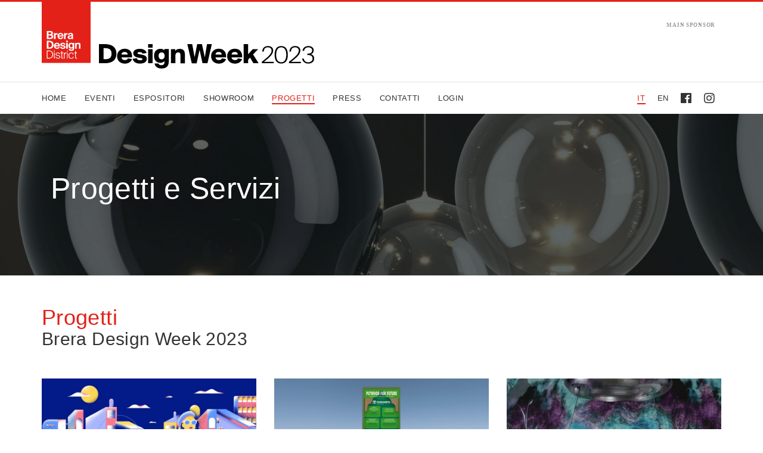

--- FILE ---
content_type: text/html; charset=utf-8
request_url: https://breradesignweek.it/2023/it/progetti
body_size: 63697
content:


<!DOCTYPE html>
<!--[if lt IE 7]>      <html class="no-js lt-ie9 lt-ie8 lt-ie7"> <![endif]-->
<!--[if IE 7]>         <html class="no-js lt-ie9 lt-ie8"> <![endif]-->
<!--[if IE 8]>         <html class="no-js lt-ie9"> <![endif]-->
<!--[if gt IE 8]><!--> <html class="no-js"> <!--<![endif]-->
    <head>
        <meta charset="UTF-8">
        <meta http-equiv="X-UA-Compatible" content="IE=edge,chrome=1">
        <title>Progetti | Brera Design District - Fuorisalone 2023</title>
        <link rel="icon" href="https://distribution-point.webstorage-4sigma.it/breradesignweek-1210/static/img/favicon.ico" />
        <meta name="description" content="Tutti gli eventi del Fuorisalone 2023 nel Brera Design District">
        <meta name="keywords" content="Fuorisalone, Brera, Solferino, Statuto, Milano, Design, Week, Milano Design Week, Fuori, Salone, Salone, del, mobile, Salone del mobile, Brera Design District, Brera Design Week, 2023">
        <meta name="viewport" content="width=device-width">
        <meta name="google-site-verification" content="8uwg4v33nISlemaLmLCuLeotBmp6oaNKcqw-Fg5zKdI" />
        
        <link rel="canonical" href="https://breradesignweek.it/2023/it/progetti" />
        <link rel="alternate" hreflang="en" href="https://breradesignweek.it/2023/en/projects" />



        
        <!-- for Facebook -->
        <meta property="og:title" content="Brera Design District - Milano Fuorisalone 2023 - Progetti" />
        <meta property="og:type" content="website" />
        <meta property="og:image" content="https://distribution-point.webstorage-4sigma.it/breradesignweek-1210/static/img/2023-sharelink-eventi.jpg" />
        <meta property="og:url" content="https://breradesignweek.it/2023/it/progetti" />
        <meta property="og:description" content="Brera Design District: The first Italian design district. Scopri i progetti dell'edizione Milano Design Week 2023." />
        

        <link rel="stylesheet" href="https://distribution-point.webstorage-4sigma.it/breradesignweek-1210/static/css/bootstrap.min.css">
        <link rel="stylesheet" href="https://distribution-point.webstorage-4sigma.it/breradesignweek-1210/static/webfont/bdd18font.css">
        <link rel="stylesheet" href="https://use.fontawesome.com/releases/v5.0.8/css/all.css" integrity="sha384-3AB7yXWz4OeoZcPbieVW64vVXEwADiYyAEhwilzWsLw+9FgqpyjjStpPnpBO8o8S" crossorigin="anonymous">
        <link rel="stylesheet" href="https://cdn.jsdelivr.net/npm/bootstrap-icons@1.7.2/font/bootstrap-icons.css">
        <link rel="stylesheet" href="https://distribution-point.webstorage-4sigma.it/breradesignweek-1210/static/css/main2023.css?v=23.10.27">

        <link href="https://distribution-point.webstorage-4sigma.it/breradesignweek-1210/static/css/skins/all.css%3F?v=23.03.24" rel="stylesheet'">


        <script src="//ajax.googleapis.com/ajax/libs/jquery/1.11.1/jquery.min.js"></script>


        <script src="https://distribution-point.webstorage-4sigma.it/breradesignweek-1210/static/js/jquery.xml2json.js" type="text/javascript" language="javascript"></script> <!-- utile per XML mappa -->

        <script src="https://distribution-point.webstorage-4sigma.it/breradesignweek-1210/static/js/vendor/modernizr-2.6.2.min.js"></script>
        <script src="https://unpkg.com/imagesloaded@4/imagesloaded.pkgd.min.js"></script>

				<script src="https://distribution-point.webstorage-4sigma.it/breradesignweek-1210/static/js/jquery.mmenu.all.js"></script>
        <link href="https://distribution-point.webstorage-4sigma.it/breradesignweek-1210/static/css/jquery.mmenu.all.css" rel="stylesheet" />
        <!-- JavaScript Bundle with Popper -->
        <script src="https://cdn.jsdelivr.net/npm/bootstrap@5.1.3/dist/js/bootstrap.bundle.min.js" integrity="sha384-ka7Sk0Gln4gmtz2MlQnikT1wXgYsOg+OMhuP+IlRH9sENBO0LRn5q+8nbTov4+1p" crossorigin="anonymous"></script>

        <link rel="stylesheet" href="https://cdn.jsdelivr.net/npm/swiper@8/swiper-bundle.min.css" />
        <script src="https://cdn.jsdelivr.net/npm/swiper@8/swiper-bundle.min.js"></script>



        <script type="text/javascript" src="https://distribution-point.webstorage-4sigma.it/breradesignweek-1210/static/js/jquery.bxslider.js" ></script>
        <link href="https://distribution-point.webstorage-4sigma.it/breradesignweek-1210/static/css/jquery.bxslider.css" rel="stylesheet" /> <!-- palinsesto -->

        <!-- Facebook Pixel Code -->
        <script>
        !function(f,b,e,v,n,t,s){if(f.fbq)return;n=f.fbq=function(){n.callMethod?
        n.callMethod.apply(n,arguments):n.queue.push(arguments)};if(!f._fbq)f._fbq=n;
        n.push=n;n.loaded=!0;n.version='2.0';n.queue=[];t=b.createElement(e);t.async=!0;
        t.src=v;s=b.getElementsByTagName(e)[0];s.parentNode.insertBefore(t,s)}(window,
        document,'script','https://connect.facebook.net/en_US/fbevents.js');
        fbq('init', '416845351995077'); // Insert your pixel ID here.
        fbq('track', 'PageView');
        </script>
        <noscript><img height="1" width="1" style="display:none"
        src="https://www.facebook.com/tr?id=416845351995077&ev=PageView&noscript=1"
        /></noscript>
        <!-- DO NOT MODIFY -->
        <!-- End Facebook Pixel Code -->
    </head>
    <body class="">

    
    <nav id="menu_mobile">
       <ul itemscope itemtype="http://www.schema.org/SiteNavigationElement">
          <li itemprop="name" ><a itemprop="url" href="/2023/it/" title="Homepage">Home</a></li>
          <li itemprop="name" ><a itemprop="url" href="/2023/it/eventi" title="Agenda eventi">Eventi</a></li>
          <li itemprop="name" ><a itemprop="url" href="/2023/it/espositori" title="Elenco espositori">Espositori</a></li>
          <li itemprop="name" ><a itemprop="url" href="/2023/it/showroom" title="Elenco showroom">Showroom</a></li>
          <!-- <li itemprop="name" ><a itemprop="url" href="/it/showroom" title="Showroom">Showroom</a></li> -->
          <li itemprop="name" class="active"><a itemprop="url" href="/2023/it/progetti" title="Progetti">Progetti</a></li>
          <li itemprop="name" ><a itemprop="url" href="/2023/it/press" title="Area Press">Press</a></li>
          <li itemprop="name" ><a itemprop="url" href="/2023/it/contatti" title="Contatti">Contatti</a>
          <li itemprop="name"><a target="_blank" itemprop="url" href="/adesioni?lang=it" title="Area Riservata">Login</a>
       </ul>
    </nav>

    <a id="menu_mobile_button" class="navbar-toggle collapsed">
      <span class="sr-only">Toggle navigation</span>
      <span class="icon-bar"></span>
      <span class="icon-bar"></span>
      <span class="icon-bar"></span>
    </a>
    

    <div id="my-wrapper">

        <!--[if lt IE 7]>
            <p class="chromeframe">You are using an <strong>outdated</strong> browser. Please <a href="https://browsehappy.com/">upgrade your browser</a> or <a href="https://www.google.com/chromeframe/?redirect=true">activate Google Chrome Frame</a> to improve your experience.</p>
        <![endif]-->
        
        <header>
            <div id="topbar">
                <div class="container">
                    <img src="https://distribution-point.webstorage-4sigma.it/breradesignweek-1210/static/img/bdd-label.svg" alt="Brera Design District" class="bdd-label">
                    <a class="navbutton"></a>
                    
                </div>
            </div>

            <div id="head">
                <div class="container">
                    <a id="logo" href="/2023/it/">
                      <svg version="1.1" id="Layer_1" xmlns="http://www.w3.org/2000/svg" xmlns:xlink="http://www.w3.org/1999/xlink" x="0px" y="0px" viewBox="0 0 498.7 56.6" style="enable-background:new 0 0 498.7 56.6;" xml:space="preserve">
	<style type="text/css">
		.st0{fill:#FFFFFF;}
	</style>
	<path class="st0" d="M403.7,14.7c0,8.1-6.8,15.3-21.5,26.3H405v3.3h-27.5v-3.5c14.6-11.1,22.6-18.3,22.6-25.8c0-5-3.9-7.6-8.4-7.6 c-5,0-9.6,2.4-9.7,10h-3.6c0.3-8.4,5.5-12.9,13.3-12.9C399,4.5,403.7,8.3,403.7,14.7z"/>
	<path class="st0" d="M466.7,14.7c0,8.1-6.8,15.3-21.5,26.3H468v3.3h-27.5v-3.5c14.6-11.1,22.6-18.3,22.6-25.8c0-5-3.9-7.6-8.4-7.6 c-5,0-9.6,2.4-9.7,10h-3.6c0.3-8.4,5.5-12.9,13.3-12.9C462,4.5,466.7,8.3,466.7,14.7z"/>
	<path class="st0" d="M407.1,24.8c0-12.6,4.8-20.3,15.3-20.3s15.3,7.7,15.3,20.3S432.8,45,422.4,45S407.1,37.4,407.1,24.8z M434.1,24.8c0-11.9-4.5-17.3-11.7-17.3s-11.7,5.4-11.7,17.3S415.2,42,422.4,42S434.1,36.7,434.1,24.8z"/>
	<path class="st0" d="M12.8,0c14.7,0,27.6,5,27.6,22.2S27.5,44.3,12.8,44.3H0V0H12.8z M13,9.4h-2.4V35H13c7.8,0,16.2-0.9,16.2-12.8 S20.8,9.4,13,9.4L13,9.4z"/>
	<path class="st0" d="M42,27.8c0-10.3,7.7-17.1,17.7-17.1c11.2,0,17.9,7.3,17.1,20.1H52.3c0.2,4.1,3.8,6.2,7.6,6.2s6.1-1.3,7.3-4 l9.5,1.7c-3,7.7-9.8,10.5-16.8,10.5C48.8,45.1,42,37.8,42,27.8z M52.3,24.1h14.3c-0.1-4.1-3.5-5.9-7.1-5.9 C56,18.2,52.4,20,52.3,24.1z"/>
	<path class="st0" d="M100.8,21.9c-0.7-2.5-3.2-3.4-6.4-3.4c-3.5,0-5,0.9-5,2.2s1.1,2.1,4,2.6l5.4,1c8.1,1.5,12.2,3.9,12.2,9.7 c0,7.5-6.9,11.1-16.2,11.1C86,45.1,79.4,41,78.2,34l9.5-1.3c0.9,3.3,3.6,4.7,7.1,4.7s6.1-0.8,6.1-2.6c0-1.5-1.4-2.1-5.2-2.7 l-5.2-0.9c-6.5-1.1-11-4.4-11-10.3c0-6.7,7-10,15.3-10c7.6,0,14.2,3.2,15.7,9.8L100.8,21.9z"/>
	<path class="st0" d="M124.2,0v8.2H114V0H124.2z M124.2,11.6v32.7H114V11.6H124.2z"/>
	<path class="st0" d="M151.7,39.1c-2.2,2.8-5.7,4.4-9.3,4.3c-8.6,0-14.7-5.4-14.7-16.3c0-10.7,6.5-16.2,15.2-16.2 c3.1,0,6.9,1.3,8.8,4v-3.4h10.2v28.8c0,5.3-1.5,9.3-4.3,12.1s-7.2,4.1-12.8,4.1c-9.8,0-14.8-5.3-16-11.5h9.2 c1.1,2.9,3.3,3.8,6.7,3.8c1.8,0.1,3.5-0.4,5-1.4c1.4-1.2,2.1-3,1.9-4.9L151.7,39.1L151.7,39.1L151.7,39.1z M152.2,27.1 c0-5.5-3-7.9-7-7.9s-7,2.5-7,8c0,4.9,2.9,8.1,7,8.1C149.2,35.3,152.2,32.1,152.2,27.1z"/>
	<path class="st0" d="M176.9,15.5c2.1-2.7,5.4-4.5,10.5-4.5c4,0,7.4,1.3,9.4,3.9c1.6,2.1,2.4,5,2.4,10.2v19.3H189V27.9 c0-3.9-0.5-5.9-1.3-7c-1-1.2-2.5-1.8-4.1-1.7c-4.3,0-6.5,2.5-6.5,8.6v16.5h-10.2V11.6h10V15.5L176.9,15.5z"/>
	<path class="st0" d="M245.4,30.6l5-30.6h11.2l-10.1,44.3H240l-6.8-31l-6.8,31.1h-11.3L204.8,0h11.3l5.6,30.4l6-30.4h11L245.4,30.6z" />
	<path class="st0" d="M259.9,27.8c0-10.3,7.7-17.1,17.7-17.1c11.2,0,17.9,7.3,17.1,20.1h-24.5c0.2,4.1,3.8,6.2,7.6,6.2s6.1-1.3,7.3-4 l9.5,1.7c-3,7.7-9.8,10.5-16.8,10.5C266.7,45.1,259.9,37.8,259.9,27.8z M270.2,24.1h14.3c-0.1-4.1-3.5-5.9-7.1-5.9 S270.3,20,270.2,24.1L270.2,24.1z"/>
	<path class="st0" d="M297.1,27.8c0-10.3,7.7-17.1,17.7-17.1c11.2,0,17.9,7.3,17.1,20.1h-24.5c0.2,4.1,3.8,6.2,7.6,6.2s6.1-1.3,7.3-4 l9.5,1.7c-3,7.7-9.8,10.5-16.8,10.5C303.9,45.1,297.1,37.8,297.1,27.8z M307.5,24.1h14.3c-0.1-4.1-3.5-5.9-7.1-5.9
		C311.1,18.2,307.6,20,307.5,24.1z"/>
	<path class="st0" d="M345.7,0v23.5l10.8-11.9H369l-11.8,12.3L370,44.3h-12l-7.8-13l-4.5,4.7v8.3h-10.2V0H345.7L345.7,0z"/>
	<g>
		<path class="st0" d="M483.1,25.1h-0.3v-3h0.3c7.4,0,11-2.7,11-7.5c0-4-3.3-7.2-9-7.2c-4.1,0-8.9,2.2-9.8,8.3h-3.6 c0.9-6.7,5.7-11.2,13.6-11.2c7.5,0,12.4,3.8,12.4,9.9c0,3.9-2.1,7.6-6.5,9.1c4.2,1.1,7.5,4,7.5,10c0,7.8-6.5,11.6-13.9,11.6 c-7.9,0-13.2-5.1-13.9-11.7h3.6c1.2,6,5.5,8.7,10.2,8.7c6,0,10.4-3,10.4-8.5C495.1,27.5,490.5,25.1,483.1,25.1z"/>
	</g>
</svg>

                    </a>
                    
                    <div class="loghi-header">
                      <div class="mainsponsor">
                        <span class="label">MAIN SPONSOR</span>
                        
                        <a target="_blank" rel="nofollow" href="https://www.valcucine.com/"><img src="https://distribution-point.webstorage-4sigma.it/breradesignweek-1210/static/img/loghi/valcucine-white.svg" alt="Valcucine" /></a>
                      </div>
                      
                    </div>
                    
                </div>
            </div>

            <nav id="main_nav">
              <div class="container">
                <ul itemscope itemtype="https://www.schema.org/SiteNavigationElement">
                  
                    <li itemprop="name" id="nav-home"><a itemprop="url" href="/2023/it/" title="Homepage">Home</a></li>
                    <li itemprop="name" id="nav-eventi" ><a itemprop="url" href="/2023/it/eventi/" title="Agenda eventi">Eventi</a></li>
                    <li itemprop="name" id="nav-espositori" ><a itemprop="url" href="/2023/it/espositori" title="Elenco espositori">Espositori</a></li>
                    <li itemprop="name" id="nav-locations" ><a itemprop="url" href="/2023/it/showroom" title="Showroom">Showroom</a></li>
                    
                    
                    
                    <li itemprop="name" id="nav-progetti" class="active"><a itemprop="url" href="/2023/it/progetti" title="Progetti">Progetti</a></li>
                    <li itemprop="name" id="nav-press" ><a itemprop="url" href="/2023/it/press" title="Area Press">Press</a></li>
                    <li itemprop="name" id="nav-contatti" ><a itemprop="url" href="/2023/it/contatti" title="Contatti">Contatti</a>
                    <li itemprop="name" id="nav-contatti"><a target="_blank" itemprop="url" href="/adesioni?lang=?it" title="Area Riservata">Login</a>
                    <!--li id="nav-app" ><a href="/app" title="App">APP</a></li-->
                      <!--ul>
                            <li><a href="/itinerari/4/editoriale-brera-design-district-2014">EDITORIALE</a></li>
                            <li><a href="/itinerari/3/cose-brera-design-district">COS'&Egrave;  BRERA DESIGN DISTRICT</a></li>
                            <li><a href="/progetto/16/lezioni-di-design-il-manifesto">MANIFESTO</a></li>
                          <li><a href="/instagram">INSTAGRAM FEED</a></li>
                          <li><a href="/itinerari/2/premio-lezioni-di-design-ambra-medda">PREMIO BDD</a></li>
                        <li><a href="/contatti">CONTATTI</a></li>
                      </ul-->
                    
                  	<li itemprop="name" id="nav-instagram" class="social"><a target="_blank" href="https://instagram.com/breradesigndistrict"><i class="fab fa-instagram"></i></a></li>
                  	<li itemprop="name" id="nav-facebook" class="social"><a target="_blank" href="https://www.facebook.com/breradesigndistrict"><i class="fab fa-facebook"></i></a></li>
                  	<li itemprop="name" id="nav-english" class="lang "><a href="/2023/en/projects">EN</a></li>
                    <li itemprop="name" id="nav-italian" class="lang active"><a href="/2023/it/progetti">IT</a></li>
              	</ul>
            	</div>
            </nav>
        </header>

        

    <section class="page-header" style="background-image:url('https://assets.fuorisalone.it/assets/fuorisalone/img/fuorisalone-header-archive-event.jpg')">
      <div class="container">
        <div class="col-xs-12">
          <h1 class="white">Progetti e Servizi</h1>
        </div>
      </div>
    </section>


    <section id="servicebar" class="hidden">
        <div class="container">
            <ol class="breadcrumbs" itemscope itemtype="http://schema.org/BreadcrumbList">
              <li itemprop="itemListElement" itemscope itemtype="http://schema.org/ListItem">
                <a itemprop="item" href="/it/"><span itemprop="name">Brera Design Week</span><meta itemprop="position" content="1" /></a> ›
              </li>
              <li itemprop="itemListElement" itemscope itemtype="http://schema.org/ListItem">
                <span itemprop="name">Progetti</span><meta itemprop="position" content="2" />
              </li>
            </ol>
        </div>
    </section>

    <section id="projects_index">
      <div class="container" style="padding-top:20px; margin-bottom:40px;">
        <div class="row">
          <div class="col-sm-12">
            <h1 class="arancio" style="margin:0;">Progetti</h1>
            <h2>Brera Design Week 2023</h2>
          </div>
        </div>
        <div class="row">
          <div class="projects">
              <div class="espositori pressitinerari" style="display:block; border:none;">
                  
                  
                  <a class="evento col-sm-6 col-md-4" href="/2023/it/progetto/77/il-futuro-e-adesso-dargli-forma-e-significato-e-una-priorita">
                    <div class="cover_box">
                          <div class="img_box">
                            
                            
                            <img src="https://distribution-point.webstorage-4sigma.it/breradesignweek-1210/media/thumbnail/mediagallery/2023/2023_focuson_tema_1HXaChZ.jpg.800x450_q85_crop.jpg" class="proj-cover" />
                            
                          </div>
                          <span class="proj-tag">Tema 2023</span>

                      </div>
                      <div class="proj-info">
                          <span class="proj-name">Il futuro è adesso, dargli forma e significato è una priorità.</span>
                          <span class="proj-description">Una riflessione su progetti e pratiche in grado di innescare azioni di cambiamento.</span>
                          
                      </div>
                  </a>
                  
                  
                  
                  <a class="evento col-sm-6 col-md-4" href="/2023/it/progetto/91/plywood-is-future">
                    <div class="cover_box">
                          <div class="img_box">
                            
                            
                            <img src="https://distribution-point.webstorage-4sigma.it/breradesignweek-1210/media/thumbnail/mediagallery/2023/2023_progetto_plywood.jpg.800x450_q85_crop.jpg" class="proj-cover" />
                            
                          </div>
                          <span class="proj-tag">Sul territorio</span>

                      </div>
                      <div class="proj-info">
                          <span class="proj-name">Plywood is future</span>
                          <span class="proj-description">Panguaneta offre un arredo urbano alla Brera Design Week</span>
                          
                      </div>
                  </a>
                  
                  
                  
                  <a class="evento col-sm-6 col-md-4" href="/2023/it/progetto/92/stark-presenta-trame">
                    <div class="cover_box">
                          <div class="img_box">
                            
                            
                            <img src="https://distribution-point.webstorage-4sigma.it/breradesignweek-1210/media/thumbnail/mediagallery/2023/2023_progetto_stark.jpg.800x450_q85_crop.jpg" class="proj-cover" />
                            
                          </div>
                          <span class="proj-tag">Sul territorio</span>

                      </div>
                      <div class="proj-info">
                          <span class="proj-name">Stark presenta &quot;Trame&quot;</span>
                          <span class="proj-description">Un&#x27;installazione dinamica sul paesaggio degli incontri</span>
                          
                      </div>
                  </a>
                  
                  
                  
                  
                  
                  
                  
                  
                  
                  
                  
                  
                  
                  
              </div> <!-- end espositori -->

          </div>
        </div>
      </div><!-- /container -->

      <div class="container">
        <div class="row">
          <div class="col-sm-12">
            <h1 class="arancio" style="margin:0;">Servizi</h1>
            <h2>Brera Design Week 2023</h2>
          </div>
        </div>
        <div class="row">
          <div class="projects">
              <div class="espositori pressitinerari" style="display:block; border:none;">
                  
                  
                  
                  
                  
                  
                  
                  
                  <a class="evento col-sm-6 col-md-4" href="/2023/it/progetto/93/identita-golose-il-tuo-ristorante-privato">
                  	<div class="cover_box">
                          <div class="img_box">
                            
                            
                            <img src="https://distribution-point.webstorage-4sigma.it/breradesignweek-1210/media/thumbnail/mediagallery/2023/2023_progetto_identita_golose.jpg.800x450_q85_crop.jpg" class="proj-cover" />
                            
                          </div>
                          <span class="proj-tag">Servizio</span>

                      </div>
                      <div class="proj-info">
                          <span class="proj-name">Identità Golose, il tuo ristorante privato</span>
                          <span class="proj-description">Durante la Design Week, una soluzione per cene o pranzi privati riservata alle aziende del Fuorisalone.</span>
                          
                      </div>
                  </a>
                  
                  
                  
                  <a class="evento col-sm-6 col-md-4" href="/2023/it/progetto/94/servizio-catering-by-afonso-muzzi">
                  	<div class="cover_box">
                          <div class="img_box">
                            
                            
                            <img src="https://distribution-point.webstorage-4sigma.it/breradesignweek-1210/media/thumbnail/mediagallery/2023/2023_progetto_alfonsomuzzi.jpg.800x450_q85_crop.jpg" class="proj-cover" />
                            
                          </div>
                          <span class="proj-tag">Servizio</span>

                      </div>
                      <div class="proj-info">
                          <span class="proj-name">Servizio Catering by Afonso Muzzi</span>
                          <span class="proj-description">Dal classico coffee break ai lunch di lavoro, dalle occasioni più formali come una cena di gala fino ai grandi eventi con migliaia di persone.</span>
                          
                      </div>
                  </a>
                  
                  
                  
                  <a class="evento col-sm-6 col-md-4" href="/2023/it/progetto/83/virtual-showroom-by-living3d">
                  	<div class="cover_box">
                          <div class="img_box">
                            
                            
                            <img src="https://distribution-point.webstorage-4sigma.it/breradesignweek-1210/media/thumbnail/mediagallery/2021/2021_proj_living3d.jpg.800x450_q85_crop.jpg" class="proj-cover" />
                            
                          </div>
                          <span class="proj-tag">Servizio</span>

                      </div>
                      <div class="proj-info">
                          <span class="proj-name">Virtual Showroom by Living3D</span>
                          <span class="proj-description">Un’esperienza virtuale per vivere online gli showroom del Brera Design District.</span>
                          
                      </div>
                  </a>
                  
                  
                  
                  <a class="evento col-sm-6 col-md-4" href="/2023/it/progetto/90/cdm-corrieri-della-madonnina">
                  	<div class="cover_box">
                          <div class="img_box">
                            
                            
                            <img src="https://distribution-point.webstorage-4sigma.it/breradesignweek-1210/media/thumbnail/mediagallery/2021/2021_proj_cdm.jpg.800x450_q85_crop.jpg" class="proj-cover" />
                            
                          </div>
                          <span class="proj-tag">Servizio</span>

                      </div>
                      <div class="proj-info">
                          <span class="proj-name">CDM - Corrieri della Madonnina</span>
                          <span class="proj-description">Consegne in tutta Milano entro un&#x27;ora dalla chiamata. Una scelta ecologica ma soprattutto veloce ed efficiente.</span>
                          
                      </div>
                  </a>
                  
                  
                  
                  <a class="evento col-sm-6 col-md-4" href="/2023/it/progetto/95/cargo-bike-di-design-by-repower">
                  	<div class="cover_box">
                          <div class="img_box">
                            
                            
                            <img src="https://distribution-point.webstorage-4sigma.it/breradesignweek-1210/media/thumbnail/mediagallery/2023/lambro_hero_4_5.jpg.800x450_q85_crop.jpg" class="proj-cover" />
                            
                          </div>
                          <span class="proj-tag">Servizio</span>

                      </div>
                      <div class="proj-info">
                          <span class="proj-name">Cargo bike di design by REPOWER</span>
                          <span class="proj-description">Lambro, gli elettrici a tre ruote sono l&#x27;info point mobile di questa edizione di Brera Design Week</span>
                          
                      </div>
                  </a>
                  
                  
                  
                  <a class="evento col-sm-6 col-md-4" href="/2023/it/progetto/96/infopoint-brera-design-district-by-cmc-20">
                  	<div class="cover_box">
                          <div class="img_box">
                            
                            
                            <img src="https://distribution-point.webstorage-4sigma.it/breradesignweek-1210/media/thumbnail/mediagallery/2023/cmc2_0.jpg.800x450_q85_crop.jpg" class="proj-cover" />
                            
                          </div>
                          <span class="proj-tag">Servizio</span>

                      </div>
                      <div class="proj-info">
                          <span class="proj-name">Infopoint Brera Design District by C.M.C. 2.0</span>
                          <span class="proj-description">Una linea di edifici capaci di unire la produzione seriale del design e la cura di ogni dettaglio tipica dell&#x27;architettura di qualità.</span>
                          
                      </div>
                  </a>
                  
                  
              </div> <!-- end espositori -->

            </div>
          </div>
      </div><!-- /container -->



        </section>



        

        
        <section class="banner-big" style="background-color:#b7bab0;">
          <div class="container">
            <div class="row">
              <div class="col-sm-12" style="padding:0;">
              
                <a href="https://www.valcucine.com/collezioni/riciclantica-laminato-outline/" target="_blank">
              
                  <img src="https://distribution-point.webstorage-4sigma.it/breradesignweek-1210/static/img/banner/2023_valcucine_desktop.jpg" class="banner-big-desktop" />
                  <img src="https://distribution-point.webstorage-4sigma.it/breradesignweek-1210/static/img/banner/2023_valcucine_mobile.jpg" class="banner-big-mobile" />
                </a>
              </div>
            </div>
          </div>
        </section>
        

        
        
        

        


        


        <section id="sponsors">
          <div class="container">
            <div class="row">
          		<!--
            	<div class="mainsp">
                <span class="etichetta">MAIN SPONSOR</span>
                <a target="_blank" rel="nofollow" href="https://www.comarch.com/"><img src="https://distribution-point.webstorage-4sigma.it/breradesignweek-1210/static/img/loghi/top_gray_comarch.png" alt="Comarch" /></a>
              </div>
          		-->
              <div class="col-sm-12 col-md-6 maincont">
                <div class="col-xs-12">
                  <span class="etichetta">MAIN SPONSOR</span>
                </div>
                
                <div class="col-xs-12">
                  <a target="_blank" rel="nofollow" href="https://www.valcucine.com/"><img src="https://distribution-point.webstorage-4sigma.it/breradesignweek-1210/static/img/loghi/valcucine-black.svg" alt="Valcucine" height="80" /></a>
                </div>
              </div>
              <div class="col-xs-12 col-md-6 offtimekeeper">
                <span class="etichetta">OFFICIAL TIMEKEEPER</span>
                <a target="_blank" rel="nofollow" href="https://www.grand-seiko.com/it-it/special/thenatureoftime"><img src="https://distribution-point.webstorage-4sigma.it/breradesignweek-1210/static/img/loghi/grandseiko_timekeeper.svg" alt="Grand Seiko" height="60" /></a>
              </div>
              <div class="col-xs-6 col-md-3 d-none">
                <div class="row">
                  <div class="col-xs-12">
                    <span class="etichetta">2023 EDITION</span>
                  </div>
                  <a><img src="https://distribution-point.webstorage-4sigma.it/breradesignweek-1210/static/img/loghi/footer/milano_design_week.svg" alt="Milano Design Week" height="60" /></a>
                </div>
              </div>

              

            </div>

            <div class="row footer_sponsor" >
              <div class="col-xs-12">
                <span class="etichetta">SPONSOR</span>
              </div>
              <a target="_blank" rel="nofollow" href="https://www.agape12.it/"><img src="https://distribution-point.webstorage-4sigma.it/breradesignweek-1210/static/img/loghi/footer/agape12.svg" alt="Agape 12" /></a>
              
              <a target="_blank" rel="nofollow" href="https://www.altai.it/"><img src="https://distribution-point.webstorage-4sigma.it/breradesignweek-1210/static/img/loghi/footer/altai.svg" alt="Altai" /></a>
              <a target="_blank" rel="nofollow" href="https://altrenotti.it/mondo-lux/"><img src="https://distribution-point.webstorage-4sigma.it/breradesignweek-1210/static/img/loghi/footer/altrenotti.svg" alt="Altrenotti" /></a>
              <a target="_blank" rel="nofollow" href="https://www.antiquemirror.it/"><img src="https://distribution-point.webstorage-4sigma.it/breradesignweek-1210/static/img/loghi/footer/antique-mirror.svg" alt="Antique Mirror" /></a>
              <a target="_blank" rel="nofollow" href="https://www.atlasconcorde.com/it/"><img src="https://distribution-point.webstorage-4sigma.it/breradesignweek-1210/static/img/loghi/footer/atlas_concorde.svg" alt="Atlas Concorde" /></a>
              <a target="_blank" rel="nofollow" href="https://www.bene.com/"><img src="https://distribution-point.webstorage-4sigma.it/breradesignweek-1210/static/img/loghi/footer/bene.svg" alt="Bene" /></a>
              
              <a target="_blank" rel="nofollow" href="https://www.blond.cc"><img src="https://distribution-point.webstorage-4sigma.it/breradesignweek-1210/static/img/loghi/footer/blond.svg" alt="Blond" /></a>
              <a target="_blank" rel="nofollow" href="https://www.bolzan.com/"><img src="https://distribution-point.webstorage-4sigma.it/breradesignweek-1210/static/img/loghi/footer/bolzan.svg" alt="Bolzan" /></a>
              
              <a target="_blank" rel="nofollow" href="https://casapitti.com/it/"><img src="https://distribution-point.webstorage-4sigma.it/breradesignweek-1210/static/img/loghi/footer/casapitti.png" alt="Casapitti" /></a>
              <a target="_blank" rel="nofollow" href="https://www.ceditceramiche.it/"><img src="https://distribution-point.webstorage-4sigma.it/breradesignweek-1210/static/img/loghi/footer/cedit.svg" alt="Cedit" /></a>
              
              <a target="_blank" rel="nofollow" href="https://www.ragno.it/"><img src="https://distribution-point.webstorage-4sigma.it/breradesignweek-1210/static/img/loghi/footer/ragno.svg" alt="Ceramiche Ragno" /></a>
              <a target="_blank" rel="nofollow" href="https://www.roversi.it/talent-program/"><img src="https://distribution-point.webstorage-4sigma.it/breradesignweek-1210/static/img/loghi/footer/cesareroversi-yacademy.png" alt="Cesare Roversi e YACAdemy" /></a>
              
              
              <a target="_blank" rel="nofollow" href="https://www.coedition.fr/en/"><img src="https://distribution-point.webstorage-4sigma.it/breradesignweek-1210/static/img/loghi/footer/coedition.svg" alt="Coedition" /></a>
              <a target="_blank" rel="nofollow" href="https://www.colmar.com/it/"><img src="https://distribution-point.webstorage-4sigma.it/breradesignweek-1210/static/img/loghi/footer/colmar.svg" alt="COLMAR" /></a>
              <a target="_blank" rel="nofollow" href="https://www.cor.de/"><img src="https://distribution-point.webstorage-4sigma.it/breradesignweek-1210/static/img/loghi/footer/cor.svg" alt="COR" /></a>
              <a target="_blank" rel="nofollow" href="https://www.cottodeste.it/"><img src="https://distribution-point.webstorage-4sigma.it/breradesignweek-1210/static/img/loghi/footer/cottodeste.png" alt="Cotto d'Este" /></a>
              <a target="_blank" rel="nofollow" href="https://www.cupraofficial.it/"><img src="https://distribution-point.webstorage-4sigma.it/breradesignweek-1210/static/img/loghi/footer/cupra.svg" alt="Cupra" /></a>
              <a target="_blank" rel="nofollow" href="https://www.dcw-editions.com"><img src="https://distribution-point.webstorage-4sigma.it/breradesignweek-1210/static/img/loghi/footer/dcw-editions.svg" alt="DCW Editions" /></a>
              
              <a target="_blank" rel="nofollow" href="https://www.delvis.com/collection/delvis-unlimited"><img src="https://distribution-point.webstorage-4sigma.it/breradesignweek-1210/static/img/loghi/footer/delvis_unlimited.png" alt="Delvis Unlimited" /></a>
              <a target="_blank" rel="nofollow" href="https://www.dieffebi.com/"><img src="https://distribution-point.webstorage-4sigma.it/breradesignweek-1210/static/img/loghi/footer/dieffebi.svg" alt="dieffebi" /></a>
              <a target="_blank" rel="nofollow" href="https://vgcrea.com/dot-fuorisalone/"><img src="https://distribution-point.webstorage-4sigma.it/breradesignweek-1210/static/img/loghi/footer/dot.svg" alt="dOT - design Outdoor Taste" /></a>
              
              
              <a target="_blank" rel="nofollow" href="https://www.fenixntm.com/"><img src="https://distribution-point.webstorage-4sigma.it/breradesignweek-1210/static/img/loghi/footer/fenix.svg" alt="Fenix" /></a>
              <a target="_blank" rel="nofollow" href="https://www.ferrerolegno.com/"><img src="https://distribution-point.webstorage-4sigma.it/breradesignweek-1210/static/img/loghi/footer/ferrero_legno.svg" alt="Ferrero Legno" /></a>
              
              <a target="_blank" rel="nofollow" href="https://www.florim.com/"><img src="https://distribution-point.webstorage-4sigma.it/breradesignweek-1210/static/img/loghi/footer/florim.svg" alt="Florim" /></a>
              <a target="_blank" rel="nofollow" href="https://www.franke.com/"><img src="https://distribution-point.webstorage-4sigma.it/breradesignweek-1210/static/img/loghi/footer/franke.svg" alt="Franke" /></a>
              <a target="_blank" rel="nofollow" href="https://www.georgesstore.fr/fr/"><img src="https://distribution-point.webstorage-4sigma.it/breradesignweek-1210/static/img/loghi/footer/georges-store.png" alt="Georges Store" /></a>
              
              <a target="_blank" rel="nofollow" href="https://www.discoverglo.com/it/it/blog-experiences/post/glo-protagonista-milano-design-week?utm_source=digitalpr&utm_medium=breradesignweekit&utm_campaign=mdw-2023"><img src="https://distribution-point.webstorage-4sigma.it/breradesignweek-1210/static/img/loghi/footer/glo.svg" alt="glo" /></a>
              
              <a target="_blank" rel="nofollow" href="https://www.grohe.it/"><img src="https://distribution-point.webstorage-4sigma.it/breradesignweek-1210/static/img/loghi/footer/grohe.svg" alt="Grohe" /></a>
              <a target="_blank" rel="nofollow" href="https://www.hermanmiller.com/"><img src="https://distribution-point.webstorage-4sigma.it/breradesignweek-1210/static/img/loghi/footer/herman-miller.svg" alt="Herman Miller" /></a>
              <a target="_blank" rel="nofollow" href="https://www.homeitalia.com"><img src="https://distribution-point.webstorage-4sigma.it/breradesignweek-1210/static/img/loghi/footer/home_italia.png" alt="Home Italia" /></a>
              <a target="_blank" rel="nofollow"><img src="https://distribution-point.webstorage-4sigma.it/breradesignweek-1210/static/img/loghi/footer/house-of-switzerland.svg" alt="House of Switzerland" /></a>
              <a target="_blank" rel="nofollow" href="https://www.insuladellerose.it/"><img src="https://distribution-point.webstorage-4sigma.it/breradesignweek-1210/static/img/loghi/footer/footer_insuladellerose.png" alt="Insula delle rose" /></a>
              <a target="_blank" rel="nofollow" href="https://istitutoimballaggio.org/best-packaging/"><img src="https://distribution-point.webstorage-4sigma.it/breradesignweek-1210/static/img/loghi/footer/oscar-imballaggio.svg" alt="Oscar dell'Imballaggio" /></a>
              <a target="_blank" rel="nofollow" href="https://www.immobilsarda.com/"><img src="https://distribution-point.webstorage-4sigma.it/breradesignweek-1210/static/img/loghi/footer/immobilsarda.svg" alt="Immobilsarda" /></a>
              <a target="_blank" rel="nofollow" href="https://www.internimagazine.it"><img src="https://distribution-point.webstorage-4sigma.it/breradesignweek-1210/static/img/loghi/footer/interni-design-re-volution.svg" alt="Interni Design Re-volution" /></a>
              <a target="_blank" rel="nofollow" href="https://www.irisceramicagroup.com/"><img src="https://distribution-point.webstorage-4sigma.it/breradesignweek-1210/static/img/loghi/footer/iris-ceramica-group.svg" alt="Iris Ceramica Group" /></a>
              
              
              <a target="_blank" rel="nofollow" href="https://www.jaipurrugs.com/it/"><img src="https://distribution-point.webstorage-4sigma.it/breradesignweek-1210/static/img/loghi/footer/jaipur-rugs.svg" alt="Jaipur Rugs" /></a>
              <a target="_blank" rel="nofollow" href="https://www.jannellievolpi.it"><img src="https://distribution-point.webstorage-4sigma.it/breradesignweek-1210/static/img/loghi/footer/jv.svg" alt="JV Store" /></a>
              <a target="_blank" rel="nofollow" href="https://www.jannellievolpi.it"><img src="https://distribution-point.webstorage-4sigma.it/breradesignweek-1210/static/img/loghi/footer/jv_studio.svg" alt="JV Studio" /></a>
              <a target="_blank" rel="nofollow" href="https://www.jung.de/EN/"><img src="https://distribution-point.webstorage-4sigma.it/breradesignweek-1210/static/img/loghi/footer/jung.svg" alt="JUNG" /></a>
              <a target="_blank" rel="nofollow" href="https://www.kcdf.or.kr/"><img src="https://distribution-point.webstorage-4sigma.it/breradesignweek-1210/static/img/loghi/footer/kcdf.png" alt="Korea Craft & Design Foundation" /></a>
              
              
              
              <a target="_blank" rel="nofollow" href="https://lanerossi.com/"><img src="https://distribution-point.webstorage-4sigma.it/breradesignweek-1210/static/img/loghi/footer/lanerossi.svg" alt="Lanerossi" /></a>
              
              <a target="_blank" rel="nofollow" href="https://www.liujoliving.com/"><img src="https://distribution-point.webstorage-4sigma.it/breradesignweek-1210/static/img/loghi/footer/liu-jo-living.svg" alt="LIU JO Living" /></a>
              <a target="_blank" rel="nofollow" href="https://it.loropiana.com/it/interiors"><img src="https://distribution-point.webstorage-4sigma.it/breradesignweek-1210/static/img/loghi/footer/loro-piana-interiors.svg" alt="Loro Piana Interiors" /></a>
              <a target="_blank" rel="nofollow" href="https://lovehomefabrics.com/"><img src="https://distribution-point.webstorage-4sigma.it/breradesignweek-1210/static/img/loghi/footer/love-home-fabrics.svg" alt="Love Home Fabrics" /></a>
              <a target="_blank" rel="nofollow" href="https://www.lucedicarrara.it/it/"><img src="https://distribution-point.webstorage-4sigma.it/breradesignweek-1210/static/img/loghi/footer/luce-di-carrara.svg" alt="Luce di Carrara" /></a>
              <a target="_blank" rel="nofollow" href="https://www.magisdesign.com/"><img src="https://distribution-point.webstorage-4sigma.it/breradesignweek-1210/static/img/loghi/footer/magis.svg" alt="Magis" /></a>
              <a target="_blank" rel="nofollow" href="https://manerbaspa.com/"><img src="https://distribution-point.webstorage-4sigma.it/breradesignweek-1210/static/img/loghi/footer/manerba.svg" alt="Manerba" /></a>
              <a target="_blank" rel="nofollow" href="https://www.marsotto.com/"><img src="https://distribution-point.webstorage-4sigma.it/breradesignweek-1210/static/img/loghi/footer/marsotto.png" alt="Marsotto" /></a>
              <a target="_blank" rel="nofollow" href="https://www.miele.it/"><img src="https://distribution-point.webstorage-4sigma.it/breradesignweek-1210/static/img/loghi/footer/miele.svg" alt="Miele" /></a>
              <a target="_blank" rel="nofollow" href="https://www.gruppouna.it/esperienze/milano-verticale"><img src="https://distribution-point.webstorage-4sigma.it/breradesignweek-1210/static/img/loghi/footer/milano-verticale.png" alt="Milano Verticale" /></a>
              <a target="_blank" rel="nofollow" href="https://www.montblanc.com/it-it"><img src="https://distribution-point.webstorage-4sigma.it/breradesignweek-1210/static/img/loghi/footer/montblanc.svg" alt="Montblanc" /></a>
              <a target="_blank" rel="nofollow" href="https://www.mutina.it/it/"><img src="https://distribution-point.webstorage-4sigma.it/breradesignweek-1210/static/img/loghi/footer/mutina.svg" alt="MUTINA" /></a>
              
              
              
              
              <a target="_blank" rel="nofollow" href="https://www.piscinelaghetto.com/"><img src="https://distribution-point.webstorage-4sigma.it/breradesignweek-1210/static/img/loghi/footer/piscine_laghetto.svg" alt="Piscine Laghetto" /></a>
              <a target="_blank" rel="nofollow" href="https://plan-c.com/it"><img src="https://distribution-point.webstorage-4sigma.it/breradesignweek-1210/static/img/loghi/footer/plan-c.svg" alt="PLAN C" /></a>
              
              <a target="_blank" rel="nofollow" href="https://www.poliform.it/it/"><img src="https://distribution-point.webstorage-4sigma.it/breradesignweek-1210/static/img/loghi/footer/poliform.svg" alt="Poliform" /></a>
              <a target="_blank" rel="nofollow" href="https://www.provasi.com/"><img src="https://distribution-point.webstorage-4sigma.it/breradesignweek-1210/static/img/loghi/footer/provasi.svg" alt="Provasi" /></a>
              <a target="_blank" rel="nofollow" href="https://www.raumplus.com/"><img src="https://distribution-point.webstorage-4sigma.it/breradesignweek-1210/static/img/loghi/footer/raumplus.svg" alt="Raumplus" /></a>
              <a target="_blank" rel="nofollow" href="https://www.rbmmore.com/"><img src="https://distribution-point.webstorage-4sigma.it/breradesignweek-1210/static/img/loghi/footer/rbm_more.svg" alt="RBM MORE" /></a>
              <a target="_blank" rel="nofollow" href="http://rexadesign.it/it"><img src="https://distribution-point.webstorage-4sigma.it/breradesignweek-1210/static/img/loghi/footer/rexa.svg" alt="REXA" /></a>
              <a target="_blank" rel="nofollow" href="https://sanssoucilighting.com/"><img src="https://distribution-point.webstorage-4sigma.it/breradesignweek-1210/static/img/loghi/footer/sans-souci.svg" alt="SANS SOUCI" /></a>
              <a target="_blank" rel="nofollow" href="https://www.saint-louis.com/"><img src="https://distribution-point.webstorage-4sigma.it/breradesignweek-1210/static/img/loghi/footer/saint_louis.svg" alt="Saint Louis" /></a>
              <a target="_blank" rel="nofollow" href="https://www.signaturekitchensuite.it/it/"><img src="https://distribution-point.webstorage-4sigma.it/breradesignweek-1210/static/img/loghi/footer/signature_kitchen_suite.svg" alt="SKS" /></a>
              
              <a target="_blank" rel="nofollow" href="https://solidnature.com/"><img src="https://distribution-point.webstorage-4sigma.it/breradesignweek-1210/static/img/loghi/footer/solid-nature.svg" alt="SolidNature" /></a>
              <a target="_blank" rel="nofollow" href="https://www.societylimonta.com/"><img src="https://distribution-point.webstorage-4sigma.it/breradesignweek-1210/static/img/loghi/footer/society.svg" alt="Society" /></a>
              <a target="_blank" rel="nofollow" href="http://www.stark1200.com/"><img src="https://distribution-point.webstorage-4sigma.it/breradesignweek-1210/static/img/loghi/footer/stark.svg" alt="stark1200" /></a>
              
              <a target="_blank" rel="nofollow" href="https://www.stiga.com/it/"><img src="https://distribution-point.webstorage-4sigma.it/breradesignweek-1210/static/img/loghi/footer/stiga.svg" alt="Siga" /></a>
              
              <a target="_blank" rel="nofollow" href="https://www.takaraparrucchieri.it/"><img src="https://distribution-point.webstorage-4sigma.it/breradesignweek-1210/static/img/loghi/footer/takara-belmont.svg" alt="Takara Belmont" /></a>
              
              <a target="_blank" rel="nofollow" href="https://tegernseer-dielenwerk.de/"><img src="https://distribution-point.webstorage-4sigma.it/breradesignweek-1210/static/img/loghi/footer/tdw.png" alt="TDW" /></a>
              
              <a target="_blank" rel="nofollow" href="https://www.timothyoulton.com/"><img src="https://distribution-point.webstorage-4sigma.it/breradesignweek-1210/static/img/loghi/footer/timothy-oulton.svg" alt="Timothy Oulton" /></a>
              <a target="_blank" rel="nofollow" href="https://umu-design.jp/en"><img src="https://distribution-point.webstorage-4sigma.it/breradesignweek-1210/static/img/loghi/footer/umu-design.png" alt="UMU DESIGN" /></a>
              
              
              <a target="_blank" rel="nofollow" href="https://www.usm.com/it-it/office/homepage/"><img src="https://distribution-point.webstorage-4sigma.it/breradesignweek-1210/static/img/loghi/footer/usm.png" alt="USM" /></a>
              
              <a target="_blank" rel="nofollow" href="https://www.timothyoulton.com/"><img src="https://distribution-point.webstorage-4sigma.it/breradesignweek-1210/static/img/loghi/footer/veuve-clicquot.svg" alt="Veuve Clicquot" /></a>
              
              
              <a target="_blank" rel="nofollow" href="https://www.walterknoll.de/en"><img src="https://distribution-point.webstorage-4sigma.it/breradesignweek-1210/static/img/loghi/footer/walter-knoll.svg" alt="Walter Knoll" /></a>
              
              <a target="_blank" rel="nofollow" href="https://www.xacus.com/"><img src="https://distribution-point.webstorage-4sigma.it/breradesignweek-1210/static/img/loghi/footer/xacus.svg" alt="XACUS" /></a>
              <a target="_blank" rel="nofollow" href="https://www.yamaha.com/en/about/design/"><img src="https://distribution-point.webstorage-4sigma.it/breradesignweek-1210/static/img/loghi/footer/yamaha.svg" alt="Yamaha" /></a>
              <a target="_blank" rel="nofollow" href="https://www.zimmer-rohde.com/"><img src="https://distribution-point.webstorage-4sigma.it/breradesignweek-1210/static/img/loghi/footer/zimmer_plus_rohde.svg" alt="Zimmer + Rohde" /></a>
              <a target="_blank" rel="nofollow" href="https://www.zucchettikos.it/"><img src="https://distribution-point.webstorage-4sigma.it/breradesignweek-1210/static/img/loghi/footer/zucchetti-kos.svg" alt="Zucchetti Kos" /></a>
            </div>

            <div class="row footer_media">
              <div class="col-xs-12">
                <span class="etichetta">MEDIA PARTNER</span>
              </div>
              <a target="_blank" rel="nofollow" href="https://www.abitare.it/it/"><img src="https://distribution-point.webstorage-4sigma.it/breradesignweek-1210/static/img/loghi/footer/abitare.svg" alt="Abitare" /></a>
              <a target="_blank" rel="nofollow" href="https://www.archiproducts.com/"><img src="https://distribution-point.webstorage-4sigma.it/breradesignweek-1210/static/img/loghi/footer/archiproducts.svg" alt="Archiproducts" /></a>
              <a target="_blank" rel="nofollow" href="https://www.architonic.com/it"><img src="https://distribution-point.webstorage-4sigma.it/breradesignweek-1210/static/img/loghi/footer/architonic.svg" alt="Architonic" /></a>
              <a target="_blank" rel="nofollow" href="https://www.corriere.it/"><img src="https://distribution-point.webstorage-4sigma.it/breradesignweek-1210/static/img/loghi/footer/corrieredellasera.svg" alt="Corriere della Sera" /></a>
              <a target="_blank" rel="nofollow" href="https://www.c41magazine.com/"><img src="https://distribution-point.webstorage-4sigma.it/breradesignweek-1210/static/img/loghi/footer/c41.svg" alt="C 41" /></a>
              <a target="_blank" rel="nofollow" href="https://www.dezeen.com/"><img src="https://distribution-point.webstorage-4sigma.it/breradesignweek-1210/static/img/loghi/footer/dezeen.svg" alt="dezeen" /></a>
              <a target="_blank" rel="nofollow" href="https://www.domusweb.it"><img src="https://distribution-point.webstorage-4sigma.it/breradesignweek-1210/static/img/loghi/footer/domus.svg" alt="domus" /></a>
              <br>
              
              <a target="_blank" rel="nofollow" ><img src="https://distribution-point.webstorage-4sigma.it/breradesignweek-1210/static/img/loghi/footer/door.svg" alt="door" /></a>
              <a target="_blank" rel="nofollow" href="https://ifdm.design/it/"><img src="https://distribution-point.webstorage-4sigma.it/breradesignweek-1210/static/img/loghi/footer/ifdm.svg" alt="IFDM" /></a>
              <a target="_blank" rel="nofollow" href="https://living.corriere.it/"><img src="https://distribution-point.webstorage-4sigma.it/breradesignweek-1210/static/img/loghi/footer/living.svg" alt="Living" /></a>
              <a target="_blank" rel="nofollow" href="https://design.pambianconews.com/"><img src="https://distribution-point.webstorage-4sigma.it/breradesignweek-1210/static/img/loghi/footer/pambianco-design.svg" alt="Pambianco Design" /></a>
              
              <a target="_blank" rel="nofollow" href="https://www.archdaily.com/"><img src="https://distribution-point.webstorage-4sigma.it/breradesignweek-1210/static/img/loghi/footer/archdaily.svg" alt="Archdaily" /></a>
              
              <a target="_blank" rel="nofollow" href="https://www.stirworld.com/"><img src="https://distribution-point.webstorage-4sigma.it/breradesignweek-1210/static/img/loghi/footer/stir.svg" alt="stir" /></a>
              <br>
              <a target="_blank" rel="nofollow" href="https://www.artribune.com/"><img src="https://distribution-point.webstorage-4sigma.it/breradesignweek-1210/static/img/loghi/footer/artribune.svg" alt="Artribune" /></a>
              
              <a target="_blank" rel="nofollow" href="https://www.exibart.com/"><img src="https://distribution-point.webstorage-4sigma.it/breradesignweek-1210/static/img/loghi/footer/exhibart.svg" alt="exhibart" /></a>
              
              
            </div>

            <div class="row footer_media">
              
              <div class="col-sm-12">
                <div class="row">
                  <div class="col-xs-12">
                    <span class="etichetta">TECHNICAL PARTNER</span>
                  </div>
                  
                  <a target="_blank" rel="nofollow" href="www.alfonsomuzzi.it/"><img src="https://distribution-point.webstorage-4sigma.it/breradesignweek-1210/static/img/loghi/footer/alfonsomuzzi.png" alt="Alfonso Muzzi" /></a>
                  <a target="_blank" rel="nofollow" href="https://www.cmcduepuntozero.it/it"><img src="https://distribution-point.webstorage-4sigma.it/breradesignweek-1210/static/img/loghi/footer/cmcduepuntozero.png" alt="C.M.C.2.0" /></a>
                  <a target="_blank" rel="nofollow" href="https://www.identitagolosemilano.it/"><img src="https://distribution-point.webstorage-4sigma.it/breradesignweek-1210/static/img/loghi/footer/identita-golose.svg" alt="Identità Golose Milano"" /></a>
                  <a target="_blank" rel="nofollow" href="https://www.flatmatesagency.com/"><img src="https://distribution-point.webstorage-4sigma.it/breradesignweek-1210/static/img/loghi/footer/flatmates.svg" alt="Flatmates"" /></a>
                  <a target="_blank" rel="nofollow" href="https://living3d.it/"><img src="https://distribution-point.webstorage-4sigma.it/breradesignweek-1210/static/img/loghi/footer/living3d.svg" alt="Living 3D" /></a>
                  <br>
                  <a target="_blank" rel="nofollow" href="https://www.montelvini.it/"><img src="https://distribution-point.webstorage-4sigma.it/breradesignweek-1210/static/img/loghi/footer/montelvini.png" alt="Montelvini" /></a>
                  <a target="_blank" rel="nofollow" href="https://www.panguaneta.com/"><img src="https://distribution-point.webstorage-4sigma.it/breradesignweek-1210/static/img/loghi/footer/panguaneta.png" alt="Panguaneta" /></a>
                  <a target="_blank" rel="nofollow" href="https://saywho.it/"><img src="https://distribution-point.webstorage-4sigma.it/breradesignweek-1210/static/img/loghi/footer/say-who.svg" alt="SAY WHO" /></a>
                  <a target="_blank" rel="nofollow" href="https://www.videomobile.it/it"><img src="https://distribution-point.webstorage-4sigma.it/breradesignweek-1210/static/img/loghi/footer/videomobile.svg" alt="Videomobile" /></a>
                </div>
              </div>
            </div>

          

          

           <!--div class="sponsors-dx"></div>
            <div class="sponsors-sx"></div-->
          </div>
        </section>

        
        

        <footer>
          <div class="container">

          <img src="https://distribution-point.webstorage-4sigma.it/breradesignweek-1210/static/img/bdd-label.svg" alt="Brera Design District" class="bdd-label">

            <div class="col-md-2 col-md-offset-1 colonna" style="padding-left:0;">
              <h4>Contatti</h4>
              <strong>Brera Design District</strong> <br/>
              via Palermo 1, 20121 Milano<br/>
              tel +39 02 36638150<br/>
              <a href="mailto:info@breradesigndistrict.it">info@breradesigndistrict.it</a>
              <a href="https://www.breradesigndistrict.it">www.breradesigndistrict.it</a>
            <br/>
              <a class="social-icon" target="_blank" href="https://www.facebook.com/breradesigndistrict/"><i class="fab fa-facebook"></i></a>
              <a class="social-icon" target="_blank" href="https://instagram.com/breradesigndistrict/"><i class="fab fa-instagram"></i></a>
            </div>

            <div class="col-md-4 col-md-offset-1 colonna" style="padding-left:0; padding-right:0;">
              <h4>Progetti</h4>

              <div class="col-sm-6" style="padding-left:0;">
                <strong>Brera Design Week</strong> <br/>
                <a href="https://www.breradesignweek.it">www.breradesignweek.it</a>
                <br/>
                <br/>
                <strong>Brera Design Apartment</strong> <br/>
                <a href="https://www.breradesignapartment.com">www.breradesignapartment.com</a>
                <br/>
                  <a class="social-icon" target="_blank" href="https://www.instagram.com/BreraDesignApartment/"><i class="fab fa-instagram"></i></a>
              </div>

              <div class="col-sm-6" style="padding-right:0;">
                <strong>Brera Design Days</strong> <br/>
                <a href="https://www.breradesigndays.it">www.breradesigndays.it</a>
                <br/>
                <br/>
                <strong>Brera Location</strong> <br/>
                <a href="https://www.breralocation.com">www.breralocation.com</a>
              </div>
            </div><!-- progetti -->

            <div class="col-md-3 col-md-offset-1 colonna">

            	<!-- commento per GDPR -->
              <h4>Newsletter</h4>
              Iscriviti per ricevere email su eventi, progetti e collaborazioni del Brera Design District.<br/>

              <form class="form-iscrizione" action="https://d8e6e.emailsp.com/frontend/subscribe.aspx">
                <div class="fieldset">
                  <input type="email" name="email" id="email" class="email" placeholder="Inserisci la tua email" required>
                  <input type="hidden" name="list" value="7">
                  <input type="hidden" name="group" value="294" autocomplete="off" >
                  <div class="hidden">
                    <label for="2" >Lingua</label>
                    <label><input type="checkbox" name="campo29" value="Italiano" checked >Italiano</label>
                    <label><input type="checkbox" name="campo29" value="Inglese">Inglese</label>
                  </div>
                  <button type="submit" name="submit" value="true" > <i class="fas fa-angle-right"></i></button>
                </div>
                <div class="privacy">
                  <label><input type="checkbox" name="privacy" required> Ho letto e accettato la</label> <a target="_blank" href="https://studiolabo.it/privacy-policy/">privacy policy</a>
                </div>
              </form>


            </div>

          </div>

          <div class="credits" style="clear:both;">
          	<div class="container">
            	<span>&copy; 2023 &mdash; BRERA DESIGN DISTRICT</span>
              <span class="fright">A project by <a href="https://www.studiolabo.it" title="Studiolabo - Communication & Concept Design">Studiolabo</a> - P.IVA e C.F. 06443950966</span>
            </div>
          </div>
        </footer>

        

        <style>
          .barrafissa { display: flex; flex-wrap: wrap;position: fixed; bottom: 0; left:0; width: 100%; background: #e42219; z-index: 9999;}
          .barrafissa a { display: block; position: relative; width: 50%; text-align: center; padding: 1.2em 2em; color: #FFF; transition: all 200ms ease; }
          .barrafissa a:first-child { border-right: 1px solid #a7130d;}
          .barrafissa a:hover { background: #a7130d; }
          @media (max-width: 767px) {
          .barrafissa a { width: 100%; }
          .barrafissa a:first-child { border-right:none; border-bottom: 1px solid #a7130d;}
          }
        </style>

        <div style="display:none; font-size:14px;" id="iscritto">La tua richiesta è andata a buon fine, grazie.<br></div>
        <div style="display:none; font-size:14px;" id="non_valido">Indirizzo non_valido</div>
        <div style="display:none; font-size:14px;" id="presente">Indirizzo già presente</div>
        <div style="display:none; font-size:14px;" id="sconosciuto">Errore sconosciuto</div>
        <div style="display:none; font-size:14px;" id="errore">Errore Sconosciuto</div>

      </div><!-- end of #my-wrapper -->

    <!-- <link rel="stylesheet" href="https://distribution-point.webstorage-4sigma.it/breradesignweek-1210/static/css/jquery.fancybox.css%22%20type%3D%22text/css" media="screen" />
		<script src="https://distribution-point.webstorage-4sigma.it/breradesignweek-1210/static/js/jquery.fancybox.min.js"></script> -->

    <link href="https://cdn.jsdelivr.net/npm/@fancyapps/ui@4.0/dist/fancybox.css" rel="stylesheet"type="text/css" media="screen" />
    <script src="https://cdn.jsdelivr.net/npm/@fancyapps/ui@4.0/dist/fancybox.umd.js"></script>

		<!--
        
		<script type="text/javascript">
		$(document).ready(function(){
			$.fancybox.open([
				{
					href : '#'
				}
			], {
				padding : 20
			});
		});
		</script>
        
        -->
    
  

 <script type="text/javascript">
    $(document).ready(function(){
        $('#nav-progetti a').addClass('arancio');
    });
</script>

    <script src="https://distribution-point.webstorage-4sigma.it/breradesignweek-1210/static/js/plugins.js" type="text/javascript"></script>
    <script src="https://distribution-point.webstorage-4sigma.it/breradesignweek-1210/static/js/main.js?v=23.10.26" type="text/javascript"></script>
    <script>
    $(document).ready(function() {
      $("#menu_mobile").mmenu({
				extensions 	: [  "position-right", "position-front", "shadow-panels", "fx-listitems-slide", "border-none", "theme-white", "pagedim-black", ],
				"navbars": [
					{
						 "position": "top",
						 "content": [
								"breadcrumbs",
								"close"
						 ]
					},
					{
						 "position": "bottom",
						 "content": [
								"<a class='fab fa-facebook' href='https://instagram.com/breradesigndistrict'></a>",
								"<a class='fab fa-instagram' href='https://instagram.com/breradesigndistrict'></a>",
								"<a class='' href='/it/'>IT</a>",
								"<a class='' href='/en/'>EN</a>"
						 ]
					}
				]
      },


			 {
         // configuration
         offCanvas: {
            pageSelector: "#my-wrapper"
         }
      });
      var API = $("#menu_mobile").data( "mmenu" );

      $("#menu_mobile_button").click(function() {
         API.open();
      });

    });
    </script>

		<script type="text/javascript">

			$(document).ready(function(){
				$('.navbutton').click( function(){
					$(this).toggleClass('active');
					$('nav').toggleClass('open');
				})
			});

      /* logica comparsa banner random *
      // Definisco tutti i clienti
      var clienti = ['Fenix', 'SKS'];
      // Numero random
      var random = Math.floor(Math.random() * clienti.length);
      // Scelgo randomicamente il primo cliente
      var cliente_1 = clienti[random];
      // console.log(cliente_1);
      // Rimuovo il cliente scelto dall'elenco
      clienti_rimasti = jQuery.grep(clienti, function(value) {
        return value != cliente_1;
      });
      // console.log(clienti_rimasti);
      var random_rimasti = Math.floor(Math.random() * clienti_rimasti.length);
      // Scelgo randomicamente il secondo cliente tra quelli rimasti
      var cliente_2 = clienti_rimasti[random_rimasti];
      // console.log(cliente_2);
      function loadBanner(posizione,contenuto) {
        if (contenuto == 'Fenix') {
          $(posizione).html('<a class="banner" target="_blank" href=""><img src="https://distribution-point.webstorage-4sigma.it/breradesignweek-1210/static/img/banner-fenix.png" alt="Fenix"></a>')
        } else if (contenuto == 'SKS') {
          $(posizione).html('<a class="banner" target="_blank" href=""><img src="https://distribution-point.webstorage-4sigma.it/breradesignweek-1210/static/img/banner-sks.png" alt="SKS"></a>')
        } else if (contenuto == 'Porsche') {
          $(posizione).html('<a class="banner" target="_blank" href=""><img src="https://distribution-point.webstorage-4sigma.it/breradesignweek-1210/static/img/banner-porsche.png" alt="Porsche"></a>')
        }
      }
      loadBanner('#random_banner_1',cliente_1);
      loadBanner('#random_banner_2',cliente_2);
      */

    </script>

    <!-- Google tag (gtag.js) -->
    <script async src="https://www.googletagmanager.com/gtag/js?id=G-099EGYLK6V"></script>
    <script>
      window.dataLayer = window.dataLayer || [];
      function gtag(){dataLayer.push(arguments);}
      gtag('js', new Date());

      gtag('config', 'UA-210523-17');
      gtag('config', 'G-099EGYLK6V');
    </script>
    </body>
</html>


--- FILE ---
content_type: text/css; charset=utf-8
request_url: https://distribution-point.webstorage-4sigma.it/breradesignweek-1210/static/css/main2023.css?v=23.10.27
body_size: 20696
content:



/* ==========================================================================
   HTML5 Boilerplate styles - h5bp.com (generated via initializr.com)
   ========================================================================== */

html,
button,
input,
select,
textarea {
    color: #222;
}

/*html {min-width:980px;}*/

body {
  position:relative;
  /*font-family: 'accuregular';*/
	font-family: 'SuisseIntl-Regular-WebM'; font-weight:normal;
	text-rendering:geometricPrecision;
  font-size:18px;
  line-height: 1.4em;
	letter-spacing:0.02em;
}

::-moz-selection {
    background: #b3d4fc;
    text-shadow: none;
}

::selection {
    background: #b3d4fc;
    text-shadow: none;
}

hr {
    display: block;
    height: 1px;
    border: 0;
    border-top: 1px solid #ccc;
    margin: 1em 0;
    padding: 0;
}

img {
    vertical-align: middle;
}

fieldset {
    border: 0;
    margin: 0;
    padding: 0;
}

textarea {
    resize: vertical;
}

.chromeframe {
    margin: 0.2em 0;
    background: #ccc;
    color: #000;
    padding: 0.2em 0;
}

.d-none { display: none; }
.d-flex { display: flex; }
.d-block { display: block; }
.d-inline { display: inline; }
.d-inline-block { display: inline-block; }

@media (min-width: 768px) {
  .d-sm-none { display: none; }
  .d-sm-flex { display: flex; }
  .d-sm-block { display: block; }
  .d-sm-inline { display: inline; }
  .d-sm-inline-block { display: inline-block; }
}
@media (min-width: 991px) {
  .d-md-none { display: none; }
  .d-md-flex { display: flex; }
  .d-md-block { display: block; }
  .d-md-inline-block { display: inline-block; }
}

.text-white { color: #fff; }

.bg-color-1 { background-color: #fed758; }
.bg-color-2 { background-color: #a9b5ff; }
.bg-color-3 { background-color: #fb7a90; }
.bg-color-4 { background-color: #031b89; }

.btn { border-radius: 0; /*white-space: pre-wrap;*/ transition: all 200ms ease; }

.btn-group-lg>.btn, .btn-lg { padding: 0.7em 1.4em; margin-bottom: .4em; }
.btn-primary {
    background-color: #e32119;
    border-color: #e32119;
    font-family: 'SuisseIntl-Medium-WebM';
}
.btn-primary:hover {
    background-color: #d01d15;
    border-color: #d01d15;
}
.btn-primary.focus, .btn-primary:focus, .btn-primary.active, .btn-primary:active, .open>.dropdown-toggle.btn-primary {
    background-color: #b81b1b;
    border-color: #b81b1b;
}
.btn-primary.active.focus, .btn-primary.active:focus, .btn-primary.active:hover, .btn-primary:active.focus, .btn-primary:active:focus, .btn-primary:active:hover, .open>.dropdown-toggle.btn-primary.focus, .open>.dropdown-toggle.btn-primary:focus, .open>.dropdown-toggle.btn-primary:hover {
  background-color: #b81b1b;
  border-color: #b81b1b;
}


.btn-outline-primary {
  color: #e32119;
  background-color: transparent;
  background-image: none;
  border-color: #e32119; }
  .btn-outline-primary:hover {
    color: #fff;
    background-color: #e32119;
    border-color: #e32119; }
  .btn-outline-primary:focus, .btn-outline-primary.focus {
    box-shadow:none; }
  .btn-outline-primary.disabled, .btn-outline-primary:disabled {
    color: #1abc9c;
    background-color: transparent; }
  .btn-outline-primary:not([disabled]):not(.disabled):active, .btn-outline-primary:not([disabled]):not(.disabled).active,
  .show > .btn-outline-primary.dropdown-toggle {
    color: #fff;
    background-color: #b81b1b;
    border-color: #b81b1b;
    box-shadow:none; }


    .btn-outline-dark { color: #00104a;  border-color: #00104a; }
    .btn-outline-dark:hover { background: #00104a;  color: #FFF; }

    .btn-round { border-radius: 2em; }


.col-auto {
  float: left;
  padding-right: 15px;
  padding-left: 15px;
}

.col-stretch {
  display: flex;
  padding-right: 15px;
  padding-left: 15px;
  flex: 1 1 auto!important;
}

/* ==========================================================================
   Accordion
   ========================================================================== */

  .accordion button { background:transparent; border-radius: 0; text-align:left; border:none; color:#4f5471; font-weight:normal; padding:1em 0; }
  .accordion-item { border-top:2px solid #7e8198 }
  .accordion-item:last-of-type { border-bottom:2px solid #7e8198 }
  .accordion-header { margin:0; }
  .accordion-header .number {
      font-size: 2.6em;
      color: #e32119;
      float: left;
      margin-right: 0.4em;
      line-height: 1em;
      margin-bottom: 0.1em;
  }
  .accordion-header .text {
        display: flex;
        flex-wrap: wrap;
    }
  .accordion-header h3 { letter-spacing:0;  }
  .accordion-header .light { font-family: 'SuisseIntl-Regular-WebM'; font-size:18px; }
  .accordion-item .call-to-action { background: #f0f2f5; padding:1.2em 0; margin-top:.5em; }
  .accordion-item .call-to-action .btn { margin: .5em 0; }


/* ==========================================================================
   Author's custom styles
   ========================================================================== */
@media (min-width: 1600px) {
.container { width: 1468px; }
}
#my-wrapper { padding-top: 181px; }
header { position: absolute; top: 0; width: 100%; height: 181px; padding:0; margin: 0; z-index: 900; }

section { position:relative; width:100%; overflow:hidden; clear:both; z-index: 1; }
.centered {position:relative; margin:0 auto; width:954px; overflow:hidden;}

.fleft {display:block; float:left;}
.fright {display:block; float:right;}

.arancio, a.arancio, .payoff.arancio {color:#e32119;}


h1 { font-family: 'SuisseIntl-Bold-WebM', Helvetica, Arial; font-weight:normal; margin-top:0; }
h2 { font-family: 'SuisseIntl-Medium-WebM', Helvetica, Arial; font-weight:normal; margin-top:0; }
h3, h4 { font-family: 'SuisseIntl-Medium-WebM', Helvetica, Arial; font-weight:normal; margin-top:0; }

p { }
a { color:#222; }
.strong { font-weight:700; }

.col1 {width:190px; margin-right:1px; float:left; overflow:hidden;}
.col2 {width:381px; margin-right:1px; float:left; overflow:hidden;}

.col1.last, .col2.last { margin-right:0;}


.colcenter a { color:#999; }
.colcenter a:hover { color:#666; }
.colcenter a:visited { color:#999; }

/*
#topbar {width:100%; height:30px; background:#222; color:#dbdbdb; font-size:12px;}
#topbar .container  { position:relative; }
#topbar .bdd-label { display:block; width:82px; position:absolute; left:-82px; }
*/
#topbar {width:100%; height:3px; background:#e42219; color:#dbdbdb; font-size:12px; z-index: 10; }
#topbar .container  { position:relative; }
#topbar .bdd-label { display:block; width:82px; position:absolute; left:-82px; top:-27px; }

#topbar span { padding-top:6px;}

#topbar a { text-decoration:none; color:#dbdbdb; border-bottom:1px solid #dbdbdb; }
#topbar a:hover { border-bottom:1px solid #ec3023; }
#topbar a.active { background:#e32119; cursor:default;}
#topbar a.active:hover { background:#e32119;}
#topbar a.mdn { width:auto; height:auto; padding:0; background:none; text-decoration:none; color:#fff; }
#topbar a.arancio { width:auto; height:auto; padding:0; background:none; text-decoration:none; color:#e32119; }
#topbar a.mdn:hover { color:#56B0A6; }

#topbar a.nav#main_navbutton { display:none; }

#topbar a.lang { display:block; width:30px; height:30px; text-align:center; padding:6px 0 0; border-bottom:none; }
#topbar a.lang:hover { background:#878787; border-bottom:none; }
#topbar a.icon { display:block; width:32px; height:30px; float:left; border-right:1px solid #4b4b4b; background-position:left top; background-repeat:no-repeat; }
#topbar a.icon#fb { background:url(../img/soc-icon-fb.png) center -4px; border-left:1px solid #4b4b4b; border-bottom:none;  }
#topbar a.icon#tw { background:url(../img/soc-icon-tw.png) center -4px; border-bottom:none; }
#topbar a.icon#ig { background:url(../img/soc-icon-ig.png) center -4px; border-bottom:none; }
#topbar a.icon#yt { background:url(../img/soc-icon-yt.png) center -4px; border-bottom:none; }
#topbar a.icon#gp { background:url(../img/soc-icon-gp.png) center -4px; border-bottom:none; }
#topbar a.icon#pi { background:url(../img/soc-icon-pi.png) center -4px; border-bottom:none; }

#topbar a.icon#fb:hover { background-position: center -40px; border-bottom:none; }
#topbar a.icon#tw:hover { background-position: center -40px; border-bottom:none; }
#topbar a.icon#ig:hover { background-position: center -39px; border-bottom:none; }
#topbar a.icon#yt:hover { background-position: center -40px; border-bottom:none; }
#topbar a.icon#gp:hover { background-position: center -40px; border-bottom:none; }
#topbar a.icon#pi:hover { background-position: center -40px; border-bottom:none; }

footer a.social-icon { font-size:1.6em; margin-right:6px; }

#head a#logo { display:block; position:relative; float:left; margin:71px 0 15px; }
#head a#logo img { height:41px; }
#head a#logo svg { height:41px; }
#head a#logo svg path { fill:#000; }
#head a#logo .date { display: block; position: absolute; right: 1px; font-size: 12px; text-transform: uppercase; color: #a1a1a9; font-family: 'SuisseIntl-Medium-WebM'; letter-spacing: 0.08em; bottom: -0.9em; }
.home #head a#logo svg path { fill:#FFF; }
.home #head a#logo .date { color:#fff; letter-spacing:0.1em; font-weight:bold; }

	.loghi-header { position:relative; height:86px; float:right; /*background:url(../img/loghi-header.png)*/ no-repeat right top; margin-top:35px;}
	.loghi-header .label { display:block; position:absolute; top:0; right:0; font-size:9px; color:#999; letter-spacing:0.08em; padding:0; }
	.home .loghi-header .label { color:#fff; }
	.loghi-header hr  { display:none; }
	.loghi-header .energised { position:relative; display:inline-block; padding:24px 40px 0 0; }
	.loghi-header .mainsponsor { position:relative; display:inline-block; padding:24px 0 0 0; margin-right: 10px; }
	.loghi-header .maincontent { position:relative; display:inline-block; padding:24px 40px 0 0; }
	.loghi-header .officialtimekeeper { position:relative; display:inline-block; padding:24px 0 0; }
	.loghi-header .courtesycar { position:relative; display:inline-block; padding:16px 0 0 0; }
  .loghi-header a { display:block; position:relative; float:left; padding:0; margin:0; height:53px; }
  .loghi-header a+a { margin-left:2em; }
  .loghi-header a img { height:53px; }



nav#main_nav { position: relative; width: 100%; height: 54px; padding: 0; margin: 0; /*border-bottom: 1px solid #e2e2e2;*/ border-top: 1px solid #e2e2e2; background:#fff; }
nav#main_nav ul {position: relative; height: 52px; padding: 0; margin: 0 auto; list-style: none; /*border-left: 1px solid #e2e2e2; border-right: 1px solid #e2e2e2; background:url(../img/menu-back.png) repeat-x top;*/}
nav#main_nav ul li { float:left; padding: 0 30px 13px 0;
	-webkit-transition: all 300ms ease;
	-moz-transition: all 300ms ease;
	-ms-transition: all 300ms ease;
	-o-transition: all 300ms ease;
	transition: all 300ms ease; }
nav#main_nav ul li a { display: block; float:left; /*height: 55px;*/ padding: 20px 0px 2px; font-size: 13px; line-height:13px; color: #333; text-decoration: none; font-family: 'SuisseIntl-Medium-WebM', Helvetica, Arial; letter-spacing:0.05em; text-transform:uppercase;  }
nav#main_nav ul li:hover a { color:#333; border-bottom:2px solid; text-decoration:none; }
nav#main_nav ul li.active a { color: #e32119; border-bottom:2px solid; }

nav#main_nav ul li.lang, nav#main_nav ul li.social { float:right; padding-right:10px; padding-left:10px; }
nav#main_nav ul li.social a { font-size: 20px; padding: 17px 0 2px; }
nav#main_nav ul li.social a:focus, nav#main_nav ul li.social a:hover { text-decoration:none; color:#e32119; }
nav#main_nav ul li.social:hover a { border-bottom:none; }

nav#main_nav.fixed { position: fixed; top:0; z-index:999; }
/*nav#main_nav ul li#nav#main_nav-home {width:0; height: 52px; overflow: hidden; margin-left:-1px; background:url(../img/home-nav#main_nav.png) no-repeat; }*/
/*nav#main_nav.fixed  ul li#nav#main_nav-home {width:113px; margin-left:0px; }*/
/*nav#main_nav ul li#nav#main_nav-home a { width:113px; height: 58px; padding: 0;}*/
nav#main_nav ul li#nav#main_nav-home { width:0; height: 52px; overflow: hidden; margin-left:-1px; padding:0; }
nav#main_nav.fixed ul li#nav#main_nav-home {width:72px; margin-left:0px; }
nav#main_nav.fixed ul li.lang,
nav#main_nav.fixed ul li.social { display:none; }
nav#main_nav ul > li ul {
  background: none repeat scroll 0 0 #eeeeee;
	border-bottom:1px solid #444444;
	border-left:1px solid #444444;
	border-right:1px solid #444444;
  height: auto;
  margin: 0;
  padding: 0;
  position: absolute;
  right: -1px;
  top: 57px;
  width: 100%;
  z-index: 900;
}

nav#main_nav ul li.active ul li a {color:#333333;}

nav#main_nav ul > li ul li {
	float: left;
	position: relative;
}

nav#main_nav ul > li ul li:hover {
	background:#ddd;
}

/*nav#main_nav > div > ul > li#nav#main_nav-contatti:hover {padding-bottom:51px;}*/

nav#main_nav ul > li ul li a {
	display: inline-block;
	height: 12px;
	margin: 7px 0;
	padding: 10px 15px 15px;
	text-decoration: none;
}

.home #my-wrapper { padding-top: 0; }
.home nav#main_nav,
.index nav#main_nav { background:none; }
.home nav#main_nav ul li a { color:#fff; }
.home nav#main_nav ul li:hover a { color:#e32119; }


.home nav#main_nav.fixed,
.index nav#main_nav.fixed {
	background:#fff;
	border-bottom: 1px solid #e2e2e2;
	border-top: 1px solid #e2e2e2; }
.home nav#main_nav.fixed ul li a { color:#333; }


/*** page header ***/
.page-header { position: relative; padding: 6em 0; margin: 0; background-repeat: no-repeat; background-position: center center; background-size: cover; color: #fff; }
.page-header:before { position: absolute; top:0; left: 0; width:100%; height: 100%; background: rgba(0,0,0,0.4); content: ""; z-index: 1; }
.page-header h1 { font-size: 5rem; position: relative; z-index: 2; }
.page-header h2 { position: relative; z-index: 2; }

.page-header-bg {
position: absolute;
left: -8px;
top: -8px;
width: calc(100% + 16px);
height: calc(100% + 16px);
background-repeat: no-repeat;
background-position: center center;
background-size: cover;
z-index: 0;
}


.intro-slider.swiper { position: fixed; top: 0; left: 0; width: 100%; height: calc(100vh - 11em); background: #111; color: #FFF; z-index: 1; }
.intro-slider .swiper-wrapper { height: 100%; }
.intro-slider .swiper-slide { height: 100%; width: 100%; background-repeat: no-repeat; background-position: center center; background-size: cover; background-color: rgba(255,255,255,.2); z-index: 2; }

/* .intro-slider:after { content: ""; position: absolute ; top: 0; left: 0; width: 100%; height: 100%; background: rgba(0,0,0,0.2); z-index: 3; } */
.intro-slider:before { content: ""; position: absolute ; top: 0; left: 0; width: 100%; height: 50%; z-index: 3;
  background: linear-gradient(180deg, rgba(0,16,74,0.4) 0%, rgba(0,16,74,0) 100%);
}
.intro-slider .swiper-slide:after {  content: ""; height: 100%; width: 80%; position: absolute; top: 0; left: 0; z-index: 3;
  background: linear-gradient(90deg, rgba(0,16,74,0.80) 0%, rgba(0,16,74,0) 100%);
}
.intro-slider .swiper-slide.slide-2:after { background: linear-gradient(90deg, rgba(0,16,74,0.40) 0%, rgba(0,16,74,0) 100%); }

/*.intro {background:url(../img/intro.png) repeat-x left top; }*/
.intro { height: calc(100vh - 12em); padding-bottom: 1.5em; }

.intro .container { position:relative; display: flex; height:100%; flex-direction: column; justify-content: flex-end; }

.logoslideshow { position:absolute; z-index:10; top:30px; left:30px; }

.intro .focuson { position:absolute; bottom:0; left:0; height:200px; background:#e32119; padding:30px 40px; z-index:11; color:#fff; font-size:15px; line-height:22px; z-index:4;
-webkit-box-shadow: 0 0 50px 0 #000;
box-shadow: 0 0 50px 0 #000; }
.intro .focuson { background: none; padding:0; bottom:0; left:10px; -webkit-box-shadow: none; box-shadow: none; }

.intro .focuson .focustitle { padding:0 0 18px; font-size:18px;  color:#414042; }

.intro .focuson .bx-viewport { /*overflow:visible !important;*/ padding: 0 2px; }
.intro .focuson focuscaption { height:330px; color:#fff; }
.intro .focuson a.focuscaption { height:330px; color:#fff; }
.intro .focuson focuscaption h2 { sans-serif; font-weight:normal; font-size:36px; line-height:38px; letter-spacing:-0.01em; text-transform:uppercase; }
.intro .focuson a.focuscaption h2 { sans-serif; font-weight:normal; font-size:36px; line-height:38px; letter-spacing:-0.01em; text-transform:uppercase; }

.focuscaption a { display: inline-block; margin: .75em 0; font-family: 'SuisseIntl-Medium-WebM'; font-size: 12px; text-transform: uppercase; letter-spacing: 0.1em; color: #fff; border-bottom: 1px solid; }

.bx-controls { top:0; }

.intro .bx-wrapper .bx-pager .bx-pager-item,
.intro .bx-wrapper .bx-controls-auto .bx-controls-auto-item { display: block; float: left; }
.intro .bx-wrapper .bx-pager.bx-default-pager a { width:8px; height:8px; margin:4px 6px; background:#fff; -webkit-border-radius:50%; -mox-border-radius:50%; border-radius:50%; text-indent:9999px;
-webkit-box-shadow: 0 0 5px 0 #666;
box-shadow: 0 0 5px 0 #666; }
.intro .bx-wrapper .bx-pager.bx-default-pager a:hover { width:12px; height:12px; margin:2px 4px; background:#fff; }
.intro .bx-wrapper .bx-pager.bx-default-pager a.active { background:#e32119; }

.intro .focuson .bx-wrapper {height:300px;}

.intro .bx-wrapper .bx-pager { position:relative; text-align: right; padding:0; right:0; top: 6px; margin-right:-176px; height:16px; width:auto; }

.intro .left { position:absolute; left:0; top:723px; width:1192px; height:361px; background:url(../img/home-slash.jpg) no-repeat center top; z-index:1; }
.intro .right { position:absolute; right:50%; top:400px; width:707px; height:668px; margin-right:-800px; background:url(../img/home_red_shade.png) no-repeat center top; z-index:3; }

.intro-slider.swiper.splash-slider { height: calc(100vh - 15.5em); }
.intro.splash { height: calc(100vh - 16.5em); padding: 181px 0 3em; }
.intro.splash .container { justify-content: center; }
.intro.splash h1 { font-size: 48px; text-shadow: 0 0 1em #00104a; }
.intro.splash h2 br { display: none; }
.intro.splash .btn-outline-primary { background-color: #fff !important; margin-top: .75em; }
.intro.splash .btn-outline-primary:hover { background-color: #e32119 !important; }

#sliderBigReal {height:539px; overflow:hidden; z-index:2; }
#sliderBigReal .bx-wrapper {z-index:2; }

/*
.intro .giorni { position:absolute; top:350px; left:30px; z-index:90; }
	.intro .giorni a { display:block; float:left; width:30px; height:30px; text-align:center; padding:14px; background:url(../img/giorni.png); border:1px solid #dd413a; border-right:none; color:#fff; font-size:24px; line-height:30px; text-decoration:none; font-family:'brera2Regular'; font-weight:normal; ,}
	.intro .giorni a.last { border-right:1px solid #dd413a; }
	.intro .giorni a:hover { background: #df3028; }
*/

	.homelinks { position:absolute; bottom:0; left:15px; }
	.splash-countdown { display:block; padding:0 15px 0px; font-size:15px; color:#fff; background:#fff; border-top:4px solid #ccc; height:100%; }
	a.homelink { display:block; padding:15px 15px 25px; font-size:15px; color:#fff; background:#ca281c; border-top:4px solid #9a221a; height:100%; }
	a.homelink:hover { background:#EE3124; text-decoration:none; }
	a.homelink strong { font-family:"SuisseIntl-Medium-WebM"; display:block; font-size:16px; margin-bottom:5px; }
	a.homelink .arr { display:inline-block; font-size:1.3em; line-height:0.6em; margin-right:2px; }
	a.homelink:hover .arr { margin-left:8px; }
	a.homelink,
	a.homelink .arr {
	-webkit-transition: all 300ms ease;
	-moz-transition: all 300ms ease;
	-ms-transition: all 300ms ease;
	-o-transition: all 300ms ease;
	transition: all 300ms ease; }


.edizione {position:absolute; left:15px; top:60px; max-width: 66%; z-index:12; color:#fff; margin:0; padding:0; font-size:20px; line-height:20px; letter-spacing:0.02em; }
.edizione h1 { font-size: 55px; line-height: 55px; display: block; margin-top: 18px; }
.edizione a { color: #fff;}

#home_settori { width:100%; padding:2em 0; background:#fff; overflow:hidden; }
#home_settori .container { padding:0; }

.home_settori { color: #00104a; padding:0 10px; text-decoration:none; font-size:20px; line-height:1.5em; }
.home_settori h1 { font-size:36px; line-height: 1em; }
.home_settori .numero { font-family: 'SuisseIntl-Medium-WebM'; font-weight:normal; }


.settori {position:relative; width:473px; margin-top:20px; min-height:250px; padding:0 100px 200px 0; overflow:hidden; background:url(../img/home-composit-01.png) no-repeat left bottom; z-index:3; }
.settori a {padding:6px 8px; font-size:14px; margin:0 6px 9px 0; border-bottom: 1px solid #e32119; text-decoration:none; display:block; float:left; background:#eaeaea; color:#e32119;}
.settori a:hover {background:#fff;}
.colleft .settori { background:none; }


/* COUNTDOWN */
#timekeeper_logo { display:flex; position:relative; width:100%; padding:15px 0; text-align:center; }
#timekeeper_logo img { height: 35px; }
.is-countdown { display:block; position:relative; width:100%; padding:0; overflow: hidden; border-bottom:1px solid #00104a; font-family: 'SuisseIntl-Regular-WebM'; }
#timekeeper_text { display:block; position:relative; padding-top:10px; font-size:14px; line-height:1.2em; width:100%; text-align:center; color:#00104a; border-top:1px solid #DDDDDD; margin-top:4px; }

/* Countdown in home */
a.home_timekeeper { height:100%; display: flex; flex-wrap: wrap; border: 1px solid #00104a; margin: 0 auto 30px; max-width: 360px; }
a.home_timekeeper .is-countdown { margin:0 auto; }
a.home_timekeeper #timekeeper_logo { display: flex; flex-direction: column; justify-content: center; width: auto; padding:15px 5px 15px 20px; }
a.home_timekeeper #timekeeper_text { display: flex; flex-direction: column; justify-content: center; width: auto; padding:15px 20px 15px 5px; border:none; margin: 0 0 0 auto; }

a.home_timekeeper:hover { text-decoration: none; }

@media (max-width: 991px){
  .intro { height: calc(100vh - 17em); }
  .intro-slider.swiper.splash-slider { height: calc(100vh - 21em) }
  .intro.splash { padding-top: 158px; height: calc(100vh - 22em) }
  .intro.splash h1 { font-size: 42px; text-shadow: 0 0 1em #00104a; }
  #home_settori { padding: 2.5em 0; }
  .home_settori { font-size: 18px; }
}

@media (max-width: 767px){
  .intro-slider.swiper.splash-slider { height: calc(100vh - 25em) }
  .intro.splash { padding-top: 65px; height: calc(100vh - 26em) }
  .intro.splash h1 { font-size: 36px; }
  #home_settori { padding: 1em 0 2em; }
  .home_settori h1 { font-size:26px; }
}

@media (max-width: 575px){
  .intro-slider.swiper.splash-slider { height: calc(100vw - 50px) }
  .intro.splash { height: calc(100vw - 65px); }
  .intro.splash h1 { font-size: 28px; }
  .intro.splash h2 br { display: block; }
}

@media only screen and (max-width: 160px) {
  .home_timekeeper #timekeeper_text br { display: none; }
}


.editoriali {width:300px; height:190px; position:absolute; bottom:30px; right:30px; text-align:right; color:#aaa; font-size:12px; z-index:20;}
.editoriali .editoriale {background:url(../img/editoriale.png) no-repeat right 40px;}
.editoriali .editoriale a {font-size:22px; color:#424242; text-decoration:none;}
.editoriali .editoriale a span {color:#e63a42;}


#home-interni { background: #fff; padding: 50px 0 40px; margin:0; overflow:hidden;  }
#home-interni h2 { color:#4f5471; margin-bottom: 5px; padding-left: 10px; }
#home-interni .container { padding-left:0; padding-right:0; }


#home_tema { width:100%; padding:80px 0; background:#f1f1f7; overflow:hidden; }
#home_tema h2 { font-size:30px; color:#53535d }

#home-maincontents { position:relative; width:100%; overflow:hidden; margin:0; background: #fff; }
#home-maincontents .container { position: relative; padding-top: 2em; padding-bottom: 3em; }
/* #home-maincontents .container:before { content: ""; display: block; position: absolute; top: 0; left: 0; width: 100%; height: 1px; background:#00104a; } */
#home-maincontents h2 { color:#00104a; margin-bottom: 5px;}


#home-speciali { background: #fff; overflow:hidden; }
#home-speciali .row { display: flex; flex-direction: row; flex-wrap: wrap; }
#home-speciali .row a.special { display: flex; flex-direction: column; float: none; }

#home-speciali .container { position: relative; padding-top: 3em; padding-bottom: 3em; }
#home-speciali .container:before { content: ""; display: block; position: absolute; top: 0; left: 15px; right: 15px; height: 1px; background:#00104a; }
#home-speciali h2 { color:#00104a; margin-bottom: 0; }
#home-speciali a.vedi_tutti { display: block; position: absolute; right: 0; top: 6px; font-family: 'SuisseIntl-Medium-WebM', Helvetica, Arial; font-size: 16px; border: 1px solid #ffffff /*#a9adca*/; padding: 3px 8px; color: #787ea5;
	-webkit-transition: all 200ms ease;
	-moz-transition: all 200ms ease;
	-ms-transition: all 200ms ease;
	-o-transition: all 200ms ease;
	transition: all 200ms ease; }
#home-speciali a.vedi_tutti:hover { text-decoration: none; /*border: 1px solid #9b9dab;*/ color: #585e88; }
#home-speciali a.vedi_tutti .fa-angle-right { margin-left:0; color:#fff;
	-webkit-transition: all 200ms ease;
	-moz-transition: all 200ms ease;
	-ms-transition: all 200ms ease;
	-o-transition: all 200ms ease;
	transition: all 200ms ease; }
#home-speciali a.vedi_tutti:hover .fa-angle-right { margin-left:4px; color:#585e88; }

#home-speciali a.special { margin-bottom: 1.25em; }
#home-speciali a.special:last-child { margin-bottom: 0; }

#home-territorio { width:100%; padding:80px 0 60px; background:#f1f1f7; overflow:hidden; }
#home-territorio h2 { color:#00104a; }
#home-territorio a.card { display:block; overflow:hidden; position:relative; background:#fff; margin-bottom:10px; }
#home-territorio .card img { padding:0; }
#home-territorio .card h4 { font-size:18px; margin-top:0.8em; color: #4f5471 }
#home-territorio .card p { font-size:15px; line-height:19px;color: #53535c }

#home-territorio { width:100%; padding:65px 0; overflow:hidden; background: #dce3ea; }
.landing-carousel .carousel-cell { width:25%; padding:0 10px;  }
.landing .img_box:after {
  content:"";
	position:absolute;
	top:0; left:0; width:100%; height:100%;
	 /* Permalink - use to edit and share this gradient: http://colorzilla.com/gradient-editor/#000000+0,c4ceda+100&0+0,0.65+100 */
	background: -moz-linear-gradient(top, rgba(0,0,0,0) 0%, rgba(36, 45, 49, 0.15) 100%); /* FF3.6-15 */
	background: -webkit-linear-gradient(top, rgba(0,0,0,0) 0%,rgba(36, 45, 49, 0.15) 100%); /* Chrome10-25,Safari5.1-6 */
	background: linear-gradient(to bottom, rgba(0,0,0,0) 0%,rgba(36, 45, 49, 0.15) 100%); /* W3C, IE10+, FF16+, Chrome26+, Opera12+, Safari7+ */
	filter: progid:DXImageTransform.Microsoft.gradient( startColorstr='#00000000', endColorstr='#a6c4ceda',GradientType=0 ); /* IE6-9 */}
.landing-title { position: relative; bottom: 0; width: 100%; padding: 15px 15px 2px; color: #4e5371; background: #fff; min-height: 6em; }
.landing-title h4 { font-size:19px; margin-bottom:0; }
.landing-title p { font-size:13px; }
.landing:hover .proj-cover {
    top: -3%;
    left: -3%;
    width: 106%;
    height: 106%;
}


	.landing-carousel .flickity-prev-next-button.previous { left:-44px; }
	.landing-carousel .flickity-prev-next-button.next { right:-44px; }
	.landing-carousel .flickity-prev-next-button { margin-top: -22px; border-radius:0; background:none; }


#map { width:100%;margin:0; padding:65px 0 90px; background:#c4ceda;  border-top: 1px solid #b1c2d4; position:relative; overflow:hidden; }
#map h2 { color: #00104a; }
#map-canvas { height: 100%; margin: 0; padding: 0; }

.home-guide { display:block; background:url("../img/banner/2023-guida-vertical-2.jpg") no-repeat top center #011a8a; background-size:100%; height:500px; margin-top: 20px; }

/*.sliderevento:hover .zoomicon {display:block;}*/
.zoomicon:hover {display:none;}

.zoomicon { position:absolute; z-index:99; left:50%; bottom:50%; width:60px; height:60px; background:url(../img/zoomincon.png) no-repeat center center; margin-left:-30px; margin-bottom:-30px; display:none;}

#specials { width:100%; position:relative; overflow:hidden; padding:80px 0; margin:0; background: #ddd; }
#specials a.special { display:block; min-height:380px; background-size: cover; text-decoration:none; background-repeat:no-repeat; }
#specials a.special.smartdistrict {  background:url(../img/special_smartdistrict.png) center top #75abc7; }
#specials a.special.deardata {  background:url(../img/special_deardata.jpg) center top #eb1053; }
#specials a.special.chiaraluzzana {  background:url(../img/special_chiaraluzzana.jpg) #eb1053; }
#specials a.special.videobox { padding-right:0; }

.luzzana { float:left; clear:both; width:100%; margin-top:60px; box-sizing:border-box; overflow:hidden; }

#specials .special.slider { }
#specials .special.slider .sliderspeciali { background: #fff; height:380px; overflow:hidden; }
#specials .special.slider .sliderspeciali.bx-wrapper img { display: block; position: absolute; width: 100%; top: 0; left: 0; }

	.sliderspecialicont a { height:380px; }

#specials .dida { position:absolute; bottom:0; left:0; width:100%; padding:80px 30px 15px; font-size:15px; line-height:20px; color:#fff;
/* Permalink - use to edit and share this gradient: http://colorzilla.com/gradient-editor/#000000+0,000000+100&0+0,0.5+100 */
background: -moz-linear-gradient(top,  rgba(0,0,0,0) 0%, rgba(0,0,0,0.6) 100%); /* FF3.6-15 */
background: -webkit-linear-gradient(top,  rgba(0,0,0,0) 0%,rgba(0,0,0,0.6) 100%); /* Chrome10-25,Safari5.1-6 */
background: linear-gradient(to bottom,  rgba(0,0,0,0) 0%,rgba(0,0,0,0.6) 100%); /* W3C, IE10+, FF16+, Chrome26+, Opera12+, Safari7+ */
filter: progid:DXImageTransform.Microsoft.gradient( startColorstr='#00000000', endColorstr='#80000000',GradientType=0 ); /* IE6-9 */
}

#specials .slider .dida { position:absolute; bottom:0; left:0; width:100%; padding:80px 30px 15px; font-size:15px; line-height:20px; color:#555;
/* Permalink - use to edit and share this gradient: http://colorzilla.com/gradient-editor/#000000+0,000000+100&0+0,0.2+100 */
background: -moz-linear-gradient(top,  rgba(0,0,0,0) 0%, rgba(0,0,0,0.2) 100%); /* FF3.6-15 */
background: -webkit-linear-gradient(top,  rgba(0,0,0,0) 0%,rgba(0,0,0,0.2) 100%); /* Chrome10-25,Safari5.1-6 */
background: linear-gradient(to bottom,  rgba(0,0,0,0) 0%,rgba(0,0,0,0.2) 100%); /* W3C, IE10+, FF16+, Chrome26+, Opera12+, Safari7+ */
filter: progid:DXImageTransform.Microsoft.gradient( startColorstr='#00000000', endColorstr='#33000000',GradientType=0 ); /* IE6-9 */
}


#specials .dida h4 { margin-top:0;}

#specials .special.slider .dida h4 { text-transform:uppercase; color:#e32119; }




	#specials .centered {background:url(../img/home_app_bg.png) no-repeat right top; }

	#specials h3, #projectshome h3 {font-size:24px; color:#777777; padding:48px 10px 23px; margin:0; line-height:33px; text-transform:uppercase; }
	#specials h3.arancio, #projectshome h3.arancio { color:#e32119; }

	.mainsponsor1 {background:url(../img/mainsponsor1.png) no-repeat left top;}
	.col2.speciali  {background:url(../img/mainsponsor1.png) no-repeat left top; width:377px; margin-right:3px; margin-left:2px;}
	.mainsponsor2 {background:url(../img/mainsponsor2.png) no-repeat right top;}
	#specials .app {background:url(../img/app.png) no-repeat right 104px; width:160px; padding:13px 0 0 30px;}

	.speciali .sliderspeciali {width:361px; height:407px; background:url(../img/sliderspeciali.jpg) repeat-x left top; padding:8px 8px 0;}
		.sliderspeciali .bx-viewport { height:380px !important; }

	.titsmall {font-size:14px; margin-top:20px; display: inline-block;}
	.titsmall1 {font-size:24px; margin-bottom:10px; display: inline-block;}

	#specials a, #projectshome a {font-size:14px; color:#777777; text-decoration:none; overflow:hidden; }
	#specials a .img { position:relative; max-width: 350px; padding:15px; display:table-cell; vertical-align:middle; height:250px; }
	#specials a .img img { position:relative; width:100%; max-width: 350px; height: auto; }

	#home-ambassador { position:relative; width:100%; overflow:hidden; padding:60px 0 60px; margin:0; background: #f3ebe3; }
	#home-ambassador h2 { color: #4f5471; margin-bottom: 10px; padding-left: 5px; }

	#home-ambassador .proj-info { position:relative; float:left; padding:6px 10px 0; height:10em; }
	#home-ambassador .proj-name { display:block; font-size:18px; color:#4f5471; }
	#home-ambassador .proj-description { font-size:14px; color: #71706b; }


	.ambassador-carousel {}
	.ambassador-carousel .flickity-prev-next-button.previous { left:-44px; }
	.ambassador-carousel .flickity-prev-next-button.next { right:-44px; }
	.ambassador-carousel .flickity-prev-next-button { margin-top: -22px; border-radius:0; background:none; }



#projectshome {width:100%; position:relative; overflow:hidden; padding:0; margin:0; font-size:14px; color:#777777; line-height:18px;}




	.mainsponsor1 p, .mainsponsor2 p {padding:16px 8px; margin:0;}
	.speciali p {padding:10px 0 0; margin:0;}
	.speciali h4 {font-size:22px; margin:24px 0 0; padding:0; line-height:24px;}
	.speciali h4, .speciali p {color:#E32119;}


	a.mainc { display:block; position:relative; padding:10px; border-top:1px solid #ededed; height:52px; text-decoration:none; }
	a.mainc:hover { background:#f9f9f9; }
	a.mainc .main-company{ display:block; font-family: 'brera2Medium'; font-weight: normal; color:#e54e45; font-size:18px;  }
	a.mainc .main-event{ font-size:13px; color:#999; line-height:12px !important;  }


#palinsesto {width:100%; height:395px; margin:0; padding:60px 0; position:relative; overflow:hidden; background:url(../img/palinsesto.png) repeat-x left top;}

	#palinsesto .centered {border-right:1px solid #ddd; overflow:visible;}

.day_tab {
  font-size: 14px;
	line-height:18px;
  width: 150px;
	padding:0 20px;
	height:393px;
	border-left:1px solid #ddd;
	position:relative;
}

	.day_tab:hover {background:#fafafa;}

	.day_tab ul {padding:0; margin:30px 0 0; list-style:none;}
	.day_tab li {margin-bottom:15px; color:#e32119;}
	.day_tab li a {color:#aaa; text-decoration:none;}
	.day_tab li a span {color:#555; text-transform:uppercase;}

	.day_tab a.more {background:#eaeaea; color:#e32119; padding:5px 14px 5px 6px; width:130px; text-decoration:none; text-transform:uppercase; display:inline-block; position:absolute; bottom:30px; left:20px; border-bottom: 1px solid #e32119; text-transform:lowercase; text-align:center; }
	.day_tab a.more:hover {background:#fff;}


.banner-big { position:relative; width:100%; margin:0; overflow:hidden; background:#FFFFFF; padding:40px 0 30px; }
.banner-big a { display:block; width:100%; max-width:1438px; margin:0 auto; overflow:hidden; margin-bottom: 10px; }
.banner-big a img { display:block; width:100%; overflow:hidden; }
.banner-big a .banner-big-mobile,
.banner-big a .banner-big-mobile img { display:none; }

.banner-guida { position:relative; width:100%; margin:0; overflow:hidden; background:#FFFFFF; margin:0 0 70px; }
.banner-guida a { display:block; width:100%; max-width:1438px; margin:0 auto; overflow:hidden; margin-bottom: 10px; }
.banner-guida a img { display:block; width:100%; overflow:hidden; }
.banner-guida a .banner-big-mobile,
.banner-guida a .banner-big-mobile img { display:none; }


#home_eventi { position:relative; width:100%; margin:0; overflow:hidden; background:#FFFFFF; }
#home_eventi .container { position:relative; padding:30px 0 60px;}
#home_eventi .container:after { position:absolute; width:100%; height:70%; bottom:0; left:0; display:block; content:"";
/* Permalink - use to edit and share this gradient: http://colorzilla.com/gradient-editor/#ffffff+0,ffffff+100&0+0,1+100 */
background: -moz-linear-gradient(top,  rgba(255,255,255,0) 0%, rgba(255,255,255,1) 100%); /* FF3.6-15 */
background: -webkit-linear-gradient(top,  rgba(255,255,255,0) 0%,rgba(255,255,255,1) 100%); /* Chrome10-25,Safari5.1-6 */
background: linear-gradient(to bottom,  rgba(255,255,255,0) 0%,rgba(255,255,255,1) 100%); /* W3C, IE10+, FF16+, Chrome26+, Opera12+, Safari7+ */
filter: progid:DXImageTransform.Microsoft.gradient( startColorstr='#00ffffff', endColorstr='#ffffff',GradientType=0 ); /* IE6-9 */
}
.home-evento { font-size:14px; color:#afafb1; margin:0 0 10px; line-height: 1.1em; }
.home-evento h4 { margin:0 0 0.2em; font-size:14px; color: #7e8e9e; }
.grid-sizer,
.gutter-sizer { position: absolute; height:0; min-height:0; padding:0; margin: 0; }


#home_banners { overflow:hidden; background:#fff; padding:80px 0;}
.service-banner a { display:block; position: relative; padding:110px 15px 100px; background-size:cover; background-position:center center; font-size:18px; color:#fff; }
.service-banner a:hover { text-decoration:none; }
#home_banners a strong,
#home_banners a span { position: relative; z-index: 11; }
.service-banner a strong { display:block; font-size:24px; font-family: 'SuisseIntl-Medium-WebM'; font-weight:normal; margin-bottom: .3em; }
.service-banner a .button { display: inline-block;
	color: #fff;
	padding: 8px 25px;
	border-radius: 21px;
	background: /*#f2b038*/ #e42019;
	margin-top: 1.5em;
	margin-bottom: 1em;
	font-size: 15px;
	font-family: 'SuisseIntl-Medium-WebM'; }

.service-banner a:before {
    position: absolute;
    top: 0;
    left: 0;
    width: 100%;
    height: 100%;
    content: "";
    background: rgba(0,0,0,.2);
    z-index: 10;
}
.service-banner a p {
  display: block; position: relative; z-index: 20;
}

@media only screen and (min-width: 992px) {
	#home_banners .container div:first-child { padding-left: 0;}
	#home_banners .container div:last-child { padding-right: 0;}
}

#supersized:after,
.homepage-hero-module:after { position:absolute; width:100%; height:100%; top:0; left:0; display:block; content:"";
/* Permalink - use to edit and share this gradient: http://colorzilla.com/gradient-editor/#000000+0,000000+100&0.65+0,0+100;Neutral+Density */
background: -moz-linear-gradient(top,  rgba(0,0,0,0.30) 0%, rgba(0,0,0,0.60) 100%); /* FF3.6-15 */
background: -webkit-linear-gradient(top,  rgba(0,0,0,0.30) 0%,rgba(0,0,0,0.60) 100%); /* Chrome10-25,Safari5.1-6 */
background: linear-gradient(to bottom,  rgba(0,0,0,0.30) 0%,rgba(0,0,0,0.60) 100%); /* W3C, IE10+, FF16+, Chrome26+, Opera12+, Safari7+ */
filter: progid:DXImageTransform.Microsoft.gradient( startColorstr='#a6000000', endColorstr='#00000000',GradientType=0 ); /* IE6-9 */
}

/*#supersized:after { position:absolute; width:100%; height:40%; top:0; left:0; display:block; content:"";
/* Permalink - use to edit and share this gradient: http://colorzilla.com/gradient-editor/#000000+0,000000+100&0.65+0,0+100;Neutral+Density
background: -moz-linear-gradient(top,  rgba(0,0,0,0.75) 0%, rgba(0,0,0,0) 100%); /* FF3.6-15
background: -webkit-linear-gradient(top,  rgba(0,0,0,0.75) 0%,rgba(0,0,0,0) 100%); /* Chrome10-25,Safari5.1-6
background: linear-gradient(to bottom,  rgba(0,0,0,0.75) 0%,rgba(0,0,0,0) 100%); /* W3C, IE10+, FF16+, Chrome26+, Opera12+, Safari7+
filter: progid:DXImageTransform.Microsoft.gradient( startColorstr='#a6000000', endColorstr='#00000000',GradientType=0 ); /* IE6-9
}
*/

/* supersized edison */
#supersized .edison {
  text-align:right;
}
#supersized .edison img {
  right: 0 !important;
  left: auto !important;
  position: absolute !important;
}




a.go-to-events { position:absolute; bottom:30px; text-align:center; color:#e32119; font-size:18px; width:100%; left:0; z-index:400; }


	#eventi { overflow:hidden; margin:0; padding:40px 0; background:#fff; }

	#randomeventi { width:1170px; margin:0 auto;}

	#eventi .bx-wrapper {width:100%; overflow:hidden;}

	#eventi .bx-viewport {overflow:visible !important; width:954px !important; margin:0 auto;}

	#eventi .bx-wrapper .bx-prev {
		background: url(../img/controls1.png) no-repeat 0 0px;
		left:50%;
		margin-left: -600px;}

	#eventi .bx-wrapper .bx-next {
		background: url(../img/controls1.png) no-repeat -70px 0px;
		right:50%;
		margin-right: -600px;}

	#eventi .bx-wrapper .bx-prev:hover {
		background-position: 0 -120px;
		}

	#eventi .bx-wrapper .bx-next:hover {
		background-position: -70px -120px;
		}

		#eventi .mascprev { width:700px; height:282px; background:url(../img/masc.png); position:absolute; z-index:990; top:0; left:50%; margin-left:-1177px; }
		#eventi .mascnext { width:700px; height:282px; background:url(../img/masc.png); position:absolute; z-index:990; top:0; right:50%; margin-right:-1178px; }

		#randomeventi a {text-decoration:none;}

		#randomeventi h4 { font-size:16px; line-height:20px; display:block; padding:50px 20px; width:150px; height:41px; margin:0; color:#e32119; font-weight:normal;
			background:url(../img/eventi-h4.png) no-repeat center 1px;}

		#randomeventi h4 .expo { text-transform:uppercase; }
		#randomeventi h4 .address { color:#999; }



	.slidereventocont { opacity:0;
		-webkit-transition: all 800ms ease;
		-moz-transition: all 800ms ease;
		-ms-transition: all 800ms ease;
		-o-transition: all 800ms ease;
		transition: all 800ms ease; }
	.slidereventocont.ok { opacity:1; }
	.slidereventocont a { text-align:center; background:#fff; display:table-cell; vertical-align:middle; }

		.slidereventocont a img.orizzontale { width:100%; height:auto; margin:auto 0; }
		.slidereventocont a img.verticale { height:100%; width:auto; margin:0 auto; }


.ev {
	width:190px;
	height:282px;
	text-align:center;
	border-left:1px solid #fff;
	position:relative;
	background:#f2f2f2;}

	.ev:nth-child(2n) {background:#e9e9e9;}

	.ev a {
		position:absolute; top:0; left:0; z-index:50; width:190px; height:282px; display:block;}

		#randomeventi .ev a:hover { background:url(../img/ev.png); }
		#randomeventi .ev a:hover h4 { color:#fff; background:none; }
		#randomeventi .ev a:hover h4 span.expo { color:#FFF;  }
		#randomeventi .ev a:hover h4 span.address { color:#EFCAC9;  }

		.ev a > span { font-size:24px; line-height:30px; color:#fff; display:block; height:60px; padding:40px 0; opacity:0; }
		.ev a:hover span { opacity:1; }


section#feed { background: #333; padding: 50px 20px 20px; overflow:hidden; }

#feed .centered {padding:60px 0; }

#feed a { display:block; float:left; width:12.5%; box-sizing:border-box; border-right:1px solid #333; border-bottom:1px solid #333; overflow:hidden; background:#E32119; }

	#feed a img {
		width:100%; height:auto;
		-webkit-transition: all 300ms ease;
		-moz-transition: all 300ms ease;
		-ms-transition: all 300ms ease;
		-o-transition: all 300ms ease;
		transition: all 300ms ease;}
	#feed a:hover img { opacity:0.5;}

	#feed h3.feedtitle { display:block; position:relative; margin:0; padding:10px 0; overflow:hidden; color:#fff; font-size:24px; line-height:30px; text-align:center; }
	#feed h3.feedtitle span { font-family:'Lato', Arial, Helvetica, sans-serif; font-size:14px; color:#FDEFEE; }
	#feed h3.feedtitle a { height:20px; width:170px; position:absolute; bottom:10px; left:10px; font-size:14px; color:#FDEFEE;}


section#realestate {  position:relative; width:100%; margin:0; overflow:hidden; /*background:#EDEDED;*/ background:#fff; border-bottom:1px solid #ccc; padding:20px 0; text-align:center; }
section#realestate .container { position:relative; padding-top:15px; padding-bottom:15px; overflow:hidden; background:#fff; }
section#realestate a { display:block; position:relative; width:100%; overflow:hidden; }
section#realestate a img { width:100%; height:auto; max-width:954px; }


#footerbanner { position: relative; padding:40px 0 30px; background: #FFF; }
#footerbanner a.banner { display: block; position: relative; margin-bottom: 10px; }
#footerbanner a.banner img { width:100%; }

.banner:nth-child(4n) {margin:0;}

#sponsors { position:relative; width:100%; overflow:hidden; padding:40px 0; background:#fff; }
#sponsors .container { padding-top:5px; padding-bottom:15px; text-align:center; }
#sponsors .row { margin-bottom: 2em; }
#sponsors span.etichetta { display:block; text-align:left; font-size:12px; margin-bottom:15px; border-bottom:1px solid #666; }
#sponsors a { display:inline-block; margin:10px 25px 15px; }
.footer_sponsor a img { height:55px; width:auto; }
.footer_media a img { height:55px; }

#sponsors .mainsp { padding-left:0; }
#sponsors .maincont { padding-left:0; }
/* #sponsors .offtimekeeper { padding-left:0; padding-right:0; } */



#sponsors .sponsors-sx { position:absolute; bottom:0; left:50%; margin-left:-845px; width:368px; height:231px; background:url(../img/tram.jpg) no-repeat right bottom; }
#sponsors .sponsors-dx { position:absolute; bottom:0; right:50%; margin-right:-794px; width:317px; height:261px; background:url(../img/reporter.jpg) no-repeat left bottom; }


footer { position: relative; width: 100%; padding:0; margin: 0; background: #2c2c38; overflow: hidden; line-height: 20px; font-size:12px; color:#fff; z-index: 2; }
footer .colonna { overflow:hidden; }
footer > .container { position: relative; padding-top: 58px; }
footer .bdd-label { position: absolute; left: 15px; top: -20px; }
footer h4 { font-size:18px; color:#fff; padding-bottom:10px; border-bottom:1px solid #fff; }
footer a { color:#fff; }
footer a:hover { color:#ED3123; }



footer .credits { padding:30px 0; margin-top:60px; background:#222; font-size:12px; letter-spacing:0.03em; }
footer .credits a { color: #00e18b; }

footer fieldset { position:relative; padding-right:40px; }
#mce-EMAIL { width:100%; height:40px; background:#fff; color:#ddd; padding:10px; border:none; margin-bottom:5px; }
#mc-embedded-subscribe { position:absolute; top:0; right:0; width:40px; height:40px; background:#ee3224; color:#fff; border:none; }


footer .form-iscrizione { margin-top:15px; }
footer .form-iscrizione .fieldset { position:relative; padding-right:40px; }
footer .form-iscrizione #email { width:100%; height:40px; background:#fff; color:#ddd; padding:10px; border:none; margin-bottom:5px; color:#333; border:2px solid #FFF; }
footer .form-iscrizione button { position:absolute; top:0; right:0; width:40px; height:40px; background:#E42119; color:#fff; border:none; font-size:14px;s }
footer .privacy a { text-decoration:underline; }
footer .privacy label { font-weight:normal; }

footer .form-iscrizione input::-webkit-input-placeholder,
footer .form-iscrizione input::-moz-placeholder,
footer .form-iscrizione input:-ms-input-placeholder,
footer .form-iscrizione input:-moz-placeholder  { color: #666; }

footer .form-iscrizione #email:focus { outline:none; border:2px solid #E42119; }
footer .form-iscrizione button:focus { outline:none; }


/******  AGENDA EVENTI  *****/

section#dayselection { background:#f1f1f7; padding:10px 0; }
section#dayselection .container { padding-left:0; padding-right:0; display: flex; justify-content: center; }

/*
#dayselection a { display:block; position:relative; height:80px; border-right:1px solid #fff; float:left; overflow:visible; border: 2px solid #f1f1f7; }
#dayselection a:hover { border: 2px solid #e32119; }
#dayselection a.active { border: 2px solid #e32119; }

#dayselection a .numero { display:block; position:absolute; top:-2px; left:-2px; width:80px; height:80px; padding:17px 0 13px 2px; text-align:center; font-size:50px; line-height:50px; color:#53535d; background:#fff; z-index:110;  }
#dayselection a .mese { display:none; position:absolute; top:104px; width:100%; font-size:13px; font-weight:400; color:#E32119; }
#dayselection a .giorno { display:block; position:absolute; bottom:16px; left:0; width:80%; padding:3px 4px 3px 89px; font-size:16px; line-height:16px; color:#fff; background:#E32119; z-index:100;  }
#dayselection a:hover .numero,#dayselection a.active .numero { height:76px; width:78px; top:0; left:0; padding-top:15px; padding-left:0;  }
*/
#dayselection a { display:block; position:relative; float:left; overflow:hidden; width: 14.2%; padding: 3px; border-right: 3px solid #fff; }
#dayselection a:first-child { border-left:3px solid #fff; }
#dayselection a .numero { display:block; position:relative; padding:9px 0 4px; text-align:center; font-size:40px; line-height:42px; color:#000; z-index:110; border-bottom:none;  }
#dayselection a .mese { display:none; }
#dayselection a .giorno { display:block; position:relative; padding:5px 0 6px; text-align:center; font-size:15px; line-height:13px; color:#e42219; z-index:100;  }

#dayselection a:hover { text-decoration:none; }
#dayselection a:hover .numero { text-decoration:none; border-color:#9090a0; color:#53535d; }
#dayselection a:hover .giorno { text-decoration:none; }

#dayselection a.active .numero { border-color:#e32119; }
#dayselection a.active .giorno { background:#e32119; }



#changeview { padding:0; overflow:hidden; }
.switch { padding-right:0; border-bottom: 1px solid #ccc;  text-align: center; }
.switch a { display:inline-block; text-transform: uppercase; font-family: 'SuisseIntl-Medium-WebM'; min-width: 16.66666667%; margin:4px 0 0 0; font-size:14px; color:#a0a0a0; text-decoration:none; padding:13px 10px; text-align:center; border-bottom:4px solid #fff; }

.switch a.viewright {margin:4px 0 0 0; /*text-align:left;*/}

.switch a:hover { border-bottom:4px solid #ccc; }
.switch a.active { color:#E02525; border-bottom:4px solid #E02525; }


#changeview.speciali h1{ margin:10px 0 0; }


#eventssearch { padding: 3em 0; overflow: visible; }
#eventssearch .container {
  /* display: flex; align-items: stretch; */
 }
#searchfilter {
position:relative; font-size:12px; color:#555; /*margin-right:60px; margin-bottom:60px; background:#f1f1f7;*/ }

#searchfilter form { padding:5px 0 15px; }
#searchfilter form .row { display: flex; flex-wrap: wrap; }

	.selezionagiorni { display:flex; overflow:hidden; flex-wrap: wrap; height: 100%; }
  .selezionatag { overflow:hidden; padding: 2em 0; }
  .selezionatag.chiuso { display: none; }

	#searchfilter hr {margin:9px 0;}

	#searchfilter h5 { font-size: 11px; text-transform: uppercase; letter-spacing: 0.03em; color: #53535c; font-family: 'SuisseIntl-Medium-WebM'; }

	#searchfilter .select {  position: relative; width:100%; max-width:100%; height: 100%; margin-bottom:8px; }
	#searchfilter .select.scegli-evento { padding-bottom: 1em; }
	#searchfilter .select.scegli-evento:after { position: absolute; content: ""; background: #fff; height: 10px; width: 114%; bottom: 2px;  z-index: 10; left: -15px; }
	#searchfilter select { /*max-width:240px; padding:10px; height:34px;*/ background:none; border:none; width:100%;}

	#searchfilter .icheckbox_flat-orange {margin:0 5px 5px 0;}
	#searchfilter .selezionagiorni label { display: flex; flex: 1 0; position:relative; flex-direction: column; justify-content: center; text-align: center; background: #fff; border:1px solid #e1e2e8; border-right-width: 0; color:#adadbd; z-index:10; margin-bottom: 0; }
  #searchfilter .selezionagiorni label:last-of-type { border-right-width: 1px; }
  #searchfilter .selezionagiorni label.selected { background:#dbdbe4; border-color:#b6b6c3; color:#6f6f86; }
  #searchfilter .selezionagiorni label.selected:after { content: ""; position: absolute; top: 0; right: 0; width: 1px; height: 100%; background: #b6b6c3; }

  .chosen-container { max-width: 100% !important; height: 100%; }
  #searchfilter .chosen-container-single .chosen-single { background:#fff; border: 1px solid #e1e2e8; border-radius:0; height: 100%; padding-left: 12px; }
  #searchfilter .chosen-container-single .chosen-single input[type="text"] { height: 100%; }
	#searchfilter .chosen-container-single .chosen-single span { display: flex; height: 100%; flex-direction: column; justify-content: center; color:#aeb1c1; font-size: 14px; letter-spacing: 0.03em; }
	/* #searchfilter .chosen-container-single.chosen-container-active .chosen-single { border-color:#a5a5b7; } */
	#searchfilter .chosen-container.chosen-container-active .chosen-drop { border: 1px solid #a5a5b7; }
	#searchfilter .chosen-container .chosen-results { color: #7b7b90; padding: 6px 12px; }
  #searchfilter .chosen-container .chosen-results li { padding: 6px 6px; }
  #searchfilter .chosen-container .chosen-results li.highlighted { background: #e02524; }

  #searchfilter .chosen-container .chosen-drop { top: 1px; border-color: #2c2c38; box-shadow: 0 0 10px 0px rgb(202 202 212); -webkit-box-shadow: 0 0 10px 0px rgb(202 202 212); }
  #searchfilter .chosen-container-single .chosen-search { height: 50px; padding: 10px 12px 4px; }
  #searchfilter .chosen-container-single .chosen-search input[type="text"] {
      background: transparent !important;
      height: 100%;
      border: none;
      border-bottom: 1px solid #c5c5d0;
      font-size: 14px;
      color: #adadbd;
    }

  .form-buttons { display: flex; }
  .tag-toggler { display: flex; flex-direction: column; justify-content: center; border: 1px solid #e1e2e8; padding: 0 15px; color: #adadbd; text-transform: uppercase; margin-right: 25px; }
  .tag-toggler span { display: flex; }
  .tag-toggler svg { display: inline-block; height: 1em; margin: 0.5em 0 0 0.6em; fill: #adadbd; }
  .tag-toggler:hover { color: #adadbd; text-decoration: none; }

	#filterbutton { background:#E02525; width:100%; height:50px; color:#fff; font-size:18px; border:none; display:block; border:1px solid #be1b13; border-radius: 2px; }

	.selector { padding:6px 0; text-transform:uppercase; overflow:hidden; cursor:pointer; }

	.selector span {display:block; float:left; line-height:19px;}

	.selector span.icon {background:url(../img/selector.jpg) no-repeat top left; width:19px; height:19px; margin-right:7px;}
	.selector.closed span.icon {background-position:left top; }
	.selector.opened span.icon {background-position:left bottom; }

	.collapsable.opened {display:block;}
	.collapsable.closed {display:none;}


	#searchfilter .tissot  { position:relative; right:0; border:none; margin: 30px 0px 20px; }
	#searchfilter .is-countdown  { height:50px; border-bottom:none; }
	#searchfilter #timekeeper_logo { padding: 5px 0 15px; }
	#searchfilter #timekeeper_text   { }




#searchresults { float:left; /*width:683px;*/ position:relative; overflow:hidden; font-size:14px; line-height:20px; margin-bottom:60px; padding-right:0; padding-top: 3em; }
.results_counter { font-family: 'SuisseIntl-Medium-WebM', Helvetica, Arial; font-size: 36px; color:#53535d; line-height:36px; margin-bottom: 4px; }
#searchresults .eventi { display: flex; flex-wrap: wrap; }
#searchresults .palinsesto { overflow:hidden; }


	.card-evento { text-decoration:none; display:block; overflow:hidden; padding:0 15px;	transition: all 300ms ease; margin-bottom: 4em; }

	/* .card-evento:hover, .card-evento.plus:hover, .card-evento.sponsor:hover { background:#f8f8fb; } */

	.card-evento a { display:flex; flex-direction: column; width:100%; justify-content:center; }
	.card-evento a:hover { text-decoration:none; color: inherit; }

	.evthumb { padding-left:0; padding-right:0; }
  .evthumb .imgblock { position:relative; width: 100%; padding-bottom:56.25%; }
  .evthumb .imgblock .img { position:absolute; top: 0; left: 0; width: 100%; height: 100%; background-repeat: no-repeat; background-position: center center; background-size: cover; }

  .imgblock img {
			width:100%;
			/*position: absolute;*/
			/*top: 0;*/
			/*opacity:0;*/
			transition: all 200ms ease;
	}

	.ev .imgblock {
			background: url("../img/black5.png") repeat scroll 0 0 #fff;
			height: 142px;
			position: relative;
			width: 190px;
	}


		.evtitle { font-family: 'SuisseIntl-Medium-WebM', Helvetica, Arial; font-weight:normal; font-size: 1.6em; line-height:24px; padding:2px 0 0; max-width:700px; letter-spacing: 0.02em; }
		.sponsor .evtitle, .plus .evtitle { /*color:#e32119;*/ max-width:630px; }
		.evcompany { color:#53535d; font-size:14px; }
		.evcompany .etichetta { font-size: 13px; text-transform:uppercase; }
		.evdet { padding: 15px 0; }
		.evdet h2 { color:#e32119; font-size:18px; }
		#eventexhibitors .evdet h2 { color:#666; font-size:18px; line-height:20px; margin:15px 0 3px; }

		.evdet .evsett { display: block; margin-top: 8px; font-size: 12px; color: #999; }
    .evdet .evsett .tag { display: inline-block; border: 1px solid #999; background: #fff; font-size: 9px; line-height:12px; text-transform: uppercase; padding: 7px 11px 6px; letter-spacing: 0.08em; color: #666; margin:0 5px 5px 0; border-radius:20px; }

    .evdet .evloc { font-size: .9em; padding: 0.4em 0; }

		.selezionatag label { display: inline-block; border: 1px solid #e1e2e8; background: #fff; font-size: 9px; line-height:12px; text-transform: uppercase; padding: 7px 11px 6px; letter-spacing: 0.08em; color: #a4a5b3; margin:0 5px 5px 0; border-radius:20px; }
		.selezionatag label { cursor:pointer; }
		.selezionatag label.selected { background:#dbdbe4; border-color:#b6b6c3; color:#6f6f86; }
		.selezionatag label:hover { border-color:#7d7d96; color:#626280; }


		.loadmore {width:100%; text-align:center; margin:20px 0;}
		.loadmore a {text-decoration:none; font-size:14px; color:#e32119; padding:10px 30px; display:inline-block; background:#FAFAFA; border-bottom:2px solid #e32119;}
		.loadmore a:hover {background:#F3F3F3;}

		#feed .loadmore.paginafeed a:hover {background:#d31109;}

	/*.settori a {padding:6px 8px; font-size:14px; margin:0 6px 9px 0; border-bottom: 1px solid #e32119; text-decoration:none; display:block; float:left; background:#eaeaea; color:#e32119;}*/
	.settori a { display: inline-block; border: 1px solid #b7b6bb; background: #fff; font-size: 9px; line-height:12px; text-transform: uppercase; padding: 7px 14px 6px; letter-spacing: 0.08em; color: #888; margin-bottom:4px; border-radius: 14px; }
	.settori a:hover {background:#fff;}


	.eventispeciali a.evento { padding:15px; text-decoration:none; height:440px;  }
	.eventispeciali a.evento .evthumb { position:relative; float:none; padding:15px; box-sizing:border-box; margin-bottom:20px; border-bottom: 1px solid #ddd; }
	.eventispeciali a.evento .evthumb .imgblock { height:132px; }
	.eventispeciali a.evento .evdet { padding-left:0; }
	.eventispeciali a.evento .evdet .evsett { color: #999; }



	.palinsesto { width:100%; display:none; /*non viene mostrato subito, solo al click su "palinsesto"*/}

		.palinsesto .evorario {}

		.palinsesto .evattiv { background:none; text-decoration:none; padding-left:8px;
			-webkit-transition: all 300ms ease;
			-moz-transition: all 300ms ease;
			-ms-transition: all 300ms ease;
			-o-transition: all 300ms ease;
			transition: all 300ms ease;}
		.palinsesto .evattiv:hover {background:#f9f9f9;}

		.palinsesto .evattivtit {color:#aaa; width:575px; display:block; float:left; padding:10px 0;}
		.palinsesto .evattiv em {text-transform:uppercase; color:#555; font-style:normal;}



/*.listafiltrata h1 {font-size:14px; font-weight:normal;}
	.listafiltrata h2  { font-size:28px; line-height:30px;}
	.listafiltrata h2 span {color:#aaa; font-size:20px;}*/

@media only screen and (max-width: 1600em) {
	.evdet .evsett .tag, .selezionatag label { padding: 6px 10px 5px; }
	.evento .giornodiaprile { width: 30px; height: 30px; font-size:11px; padding:4px 0 3px; }
}





/*******   SCHEDA EVENTO   ********/


.slidereventocont {/* width:474px; height:355px;*/ overflow:hidden; }


#servicebar { background:#eaeaea; background: #e1e2e8; border-bottom: 1px solid #dadae4; border-top: 1px solid #dadae4; }
#servicebar .container {padding-top:10px; padding-bottom:10px; overflow:hidden;}

#servicebar ol.breadcrumbs { list-style:none; padding: 7px 0; margin: 0; height: 32px; box-sizing: border-box; }
#servicebar ol.breadcrumbs > li { display:inline-block ;font-size: 14px; color: #9393a7; letter-spacing:0.04em; padding-right:4px; }
#servicebar ol.breadcrumbs > li a { display:inline-block; color: #9393a7; padding-right:3px;  }
#servicebar ol.breadcrumbs > li a:hover { color: #696992; text-decoration: none; }


	#eventintro #presslogin, #pressregister { font-size:16px; line-height:23px; color:#53535d;}
	#eventintro, #locationintro, #projectintro { padding:40px 0; background: #f1f1f7; color:#53535d; }

	#eventintro h1, #locationintro h1, #presslogin h1, #pressregister h1, #password-recover h1 { font-size:30px; margin:0; padding:0; line-height:36px; margin-bottom:0.5em; color: #53535d; }

	#eventintro hr, #presslogin hr, #pressregister hr, #password-recover h1 { margin:20px 0;}

	#eventintro h5, #locationintro h5 { font-family: 'SuisseIntl-Medium-WebM'; color:#777; font-size:14px; margin-top:1em; margin-bottom:0.3em; }
	#eventintro p, #locationintro p { color:#777; font-size:14px; }
	#eventintro a, #locationintro a { color:#777; }

	#eventdetails,
	#locationdetails { font-size:14px; line-height:20px; height:auto; overflow:hidden; padding-top:60px; padding-bottom:40px;  }

	#locationdetails .title { margin-bottom:20px; }

	#eventdetails h2.payoff { margin:0 0 0.5em; padding:0; font-size:27px; line-height:1.2em; }
	#eventdetails .content,
	#locationdetails .content { margin-bottom:30px; }

  #eventdetails .content p,
  #eventdetails .content ul { font-size: 18px; line-height: 1.4em; }

	#eventdetails h4,
	#locationdetails h4 { margin-bottom:0.2em; }

	#eventdetails .settori,
	#locationdetails .settori { width:100%; margin-top:0; padding:0; margin-bottom:20px; min-height:0; }

	.date { overflow:hidden; clear:both; display: flex; }
	.giornidiaprile { background:#e32119; color:#fff; padding:5px 10px; float:right; font-size:14px; width:100%; }
		/*.giornodiaprile { padding:6px 10px; float:left; font-size:14px; text-align:center; background:#eb635e; color:#fff;  font-family: 'brera2Medium';}*/
		.giornodiaprile { position:relative; float:left; width:31px; height:31px; padding:8px 0; font-size:14px; text-align:center; /*background:#f1f1f7; color:#bfbfc3;*/ background:#ffffff; color: #898491; border:1px solid #e1e2e8; margin-right:-1px; }
		.giornodiaprile.last { margin-right:0; }
		.giornodiaprile.acceso { background: #e1e2e8; color: #737382; border-color: #c6c6d4; z-index: 15; }

		.evento .date { clear:none; float:right; margin-left:8px; }
		.evento .giornodiaprile { padding:5px 0 3px; font-size:12px; background:#ffffff; color: #dadbe4  }
		.evento .giornodiaprile.acceso { font-family: 'SuisseIntl-Medium-WebM'; color: #6a688e; border-color: #87869c; }
		.evento .giornodiaprile.spento:after { display: block; position: absolute; top: 50%; left: 0; content: ""; background: #e1e2e8; height: 1px; width: 100%; transform-origin: 50% 50%; color: #ffffff;
    -moz-transform: scale(1.414) rotate(-45deg);
    -webkit-transform: scale(1.414) rotate(-45deg);
    -o-transform: scale(1.414) rotate(-45deg);
    -ms-transform: scale(1.414) rotate(-45deg);
    transform: scale(1) rotate(-46deg); }



		#eventintro .giornodiaprile { padding:12px 0; font-size:14px; line-height:14px; width:14.6%; height:39px; background: #f1f1f7; color:#c4c5d2; border: 1px solid #d1d2dc; }
		#eventintro .giornodiaprile.acceso { color: #53535c; border-color: #53535c; }
		#eventintro .giornodiaprile.spento:after {
    display: block;
    position: absolute;
    top: 50%;
    left: 0;
    content: "";
    background: #d1d2dc;
    height: 1px;
    width: 100%;
    transform-origin: 50% 50%;
    color: #ffffff;
    -moz-transform: scale(1.414) rotate(-45deg);
    -webkit-transform: scale(1.414) rotate(-45deg);
    -o-transform: scale(1.414) rotate(-45deg);
    -ms-transform: scale(1.414) rotate(-45deg);
    transform: scale(1) rotate(-46deg);
		}

    .evento .page-header .date { clear:both; float:none; margin-left:15px; }
    .evento .page-header .giornodiaprile { width: 40px; height: 40px; padding: 9px 0 3px; font-size: 14px; border: 1px solid #ffffff; background-color: rgba(255,255,255,.2); color: #fff; z-index: 14; }
    .evento .page-header .giornodiaprile.acceso { border: 1px solid #ffffff; background-color: rgba(255,255,255,.5); color: #fff; }

		.orari { margin-top:20px; }
		.orari p {}

		.carousel_back { position: relative; overflow: hidden; Background: transparent; }
		.carousel_back_img { -webkit-filter: blur(65px) brightness(1.3); filter: blur(65px) brightness(1.2); transform: scale(1.5); position: absolute; top: 0; left: 0; right: 0; bottom: 0; opacity: .8; background-size: cover; }
		body .flickity-button:disabled {  display: none; }


	.colleft {width:210px; margin-right:58px; float:left; padding:30px 0; overflow:hidden;}
	/*.colcenter {width:474px; float:left; padding:30px 0; overflow:hidden;}*/
	#eventdetails .colcenter,
	#locationdetails .colcenter { padding-bottom:20px; }
		.colcenter .sliderevento { margin-bottom:20px; overflow:hidden;  }
		.colcenter .company_profile { margin-bottom:22px; }
		.colcenter .content { padding: 20px 0 10px; }

	.colcenter_expanded {width:686px; float:left; padding:0; margin:30px 0; border-top: 1px solid #ccc; overflow:hidden;}
		.colcenter_expanded .evento { width:100%; }

	.colright {width:192px; margin-left:20px; float:left; padding:30px 0; overflow:hidden;}

	#eventdetails .website, #eventdetails .email, #eventdetails .file { text-decoration:none; color:#333; padding:0; display:block; float:left; width:100%; font-size:13px;}
	#eventdetails .website:hover, #eventdetails .email:hover, #eventdetails .file:hover {color:#777777;}

		/* #eventdetails .file { padding-left:27px; padding-top:5px; padding-bottom:5px; margin-top:10px; background:url(../img/file.png) no-repeat left top; } */

	#eventdetails .contact, #locationdetails .contact {padding:0; margin:0; display:block; float:left;}
	#eventdetails .contact a, #locationdetails .contact a {color:#333333; text-decoration:none;}
	#eventdetails .contact a:hover, #locationdetails .contact a:hover { color:#777777;}

	#eventdetails .colright hr,
	#locationdetails .colright hr {display:block; float:left; width:100%; background:#ccc; height:1px;}

	#eventdetails .colright a:hover,
	#locationdetails .colright a:hover {text-decoration:underline;}

  .evento h3, .evento .h3 { font-size: 27px; }

  #eventgallery .swiper-slide,
  #eventgallery .swiper-slide img { height: 400px; }
  #eventgallery .swiper { width: 100%; height: 460px; }
  #eventgallery .swiper-slide { width: auto; }
  #eventgallery .swiper-button-next, .swiper-button-prev { color: #FFF !important; text-shadow: 0 0 12px rgb(0 0 0 / 40%); transform: translateY(-30px); }
  #eventgallery .swiper-pagination-bullet-active { background:#e42219 !important; }

  .col-titling {padding-left: 0; }

  @media (max-width: 1199px){
    #eventgallery .swiper-slide,
    #eventgallery .swiper-slide img { height: 360px; }
    #eventgallery .swiper { width: 100%; height: 420px; }
  }
  @media (max-width: 991px){
    #eventgallery .swiper-slide,
    #eventgallery .swiper-slide img { height: 320px; }
    #eventgallery .swiper { width: 100%; height: 380px; }
    .col-titling {padding-left: 15px; }
    .col-titling br {display: none; }
  }

  @media (max-width: 767px){
    #eventgallery .swiper-slide,
    #eventgallery .swiper-slide img { height: 280px; }
    #eventgallery .swiper { width: 100%; height: 340px; }
    #eventgallery .swiper-button-next, .swiper-button-prev { display: none; }
  }

#eventexhibitors { font-size:14px; line-height:20px; color:#333; padding-bottom:40px; }
#eventexhibitors .container { position: relative; overflow: hidden; padding-top:6rem; padding-bottom:6rem; /*border-top:2px solid #333;*/ }
#eventexhibitors .container:after { position: absolute; top: 0; left: 15px; width: calc(100% - 30px); height: 1px; content: ""; background: #333; }


#eventexhibitors { font-size:14px; line-height:20px; color:#333; }
#eventexhibitors .colright { font-size:13px; line-height:18px; }
#eventexhibitors .colright a { color:#333; text-decoration:none; }
#eventexhibitors .colright a:hover { color:#777777; text-decoration:underline; }

	#eventexhibitors .exhibitor	{ width:100%; overflow:hidden; padding-bottom:30px; margin-bottom:40px; border-bottom:2px solid #EEEEEE; }
	#eventexhibitors .exhibitor	.col-md-8 { padding-left:0; }
	#eventexhibitors .exhibitor	.col-md-4 { padding-right:0; padding-left:45px; }
	#eventexhibitors h3 { padding:0; }

	#eventexhibitors .exhibitor .contacts { line-height:24px; }
	#eventexhibitors .exhibitor .contacts img { max-width:100%; max-height:100px; padding:0 0 20px;  }
	#eventexhibitors .exhibitor .contacts a { color:#111; }
  #eventexhibitors .exhibitor .contacts a.esp-social-icon { font-size: 1.1em; margin: 0.3em 0.2em 0 0.1em; display: inline-block; }

#eventlocation { position: relative; overflow:hidden; padding-top:40px;}
#eventlocation .container { position: relative; overflow: hidden; padding-top:6rem; padding-bottom:12rem; /*border-top:2px solid #333;*/ }
#eventlocation .container:after { position: absolute; top: 0; left: 15px; width: calc(100% - 30px); height: 1px; content: ""; background: #333; }

/* #eventlocation p i { position: absolute; left: -1em; } */

	#eventlocation .centered {border-top:1px solid #ccc;}

	/*.locationmap {width:686px; float:left; overflow:hidden; height:250px; padding:30px 0;}*/
	.locationmap { overflow:hidden; height:350px;}


#eventnews {font-size:14px; line-height:20px; color:#333;}

	#eventnews .centered {border-top:1px solid #ccc;}

	#eventnews .colnews, #eventactivities .colnews {width:686px; float:left; overflow:hidden; padding:30px 0;}

	.colnews h3 {font-family: 'tracregular';}

	{}

#eventactivities { font-size:14px; line-height:20px; color:#333;  }
#eventactivities .container { position: relative; overflow: hidden; padding-top:6em; padding-bottom:6em; /*border-top:2px solid #333;*/ }
#eventactivities .container:after { position: absolute; top: 0; left: 15px; width: calc(100% - 30px); height: 1px; content: ""; background: #333; }


#cartaceo { font-size:14px; line-height:20px; color:#333; height:auto; overflow:hidden; padding:0 0 40px; }
#cartaceo .container { border-top:5px solid #E11F21; padding-top:40px; padding-bottom:40px; background:#f2f2f2; }
#cartaceo .collabel { color:#E11F21; }
#cartaceo .download_file { display:inline-block; color:#E11F21; padding:5px 10px; border: 1px solid #E11F21; margin-right:10px; }


.slidereventocont .imgblock {
    background: url("../img/black5.png") repeat scroll 0 0 rgba(0, 0, 0, 0);
    height: 355px;
    position: relative;
    width: 474px;
}

.slidereventocont .imgblock img {
    max-height: 318px;
    max-width: 474px;
}


.datanumero th { font-size: 19px; line-height: 19px; padding-top: 14px; padding-left: 15px; padding-bottom: 8px; color: #333; /* border-bottom:1px solid #e9e9f1;*/ }

  .evdata { position:relative; width:100%; overflow:hidden; /* margin-bottom:20px;*/ }
  .evdata:nth-child(2n +1) { background: #f6f6f6; }
  .evdata:last-of-type { margin-bottom: 20px; }
  /* .evdata td { border-bottom:1px solid #e9e9f1; } */

		td.orar { padding:8px 15px; width:130px; }
		td.descattiv { padding:8px 20px; border-left:1px dotted rgb(218 218 213); color: #53535d; }
		td.descattiv a { color: #53535d; }
		td.descattiv a:hover { color: #53535d; text-decoration:none; }
		td.descattiv a .desc { color: #868592; }
		.spiega { color:#666; font-style:italic; }


  .dataora .singolo { display:block; overflow:hidden; /*border-bottom:1px solid #eee;*/ }
		/*.dataora .singolo:hover { background:#F7F7F7; }*/
		.dataora .singolo:hover .descattiv { color:#222; }

    tr.singolo:last-of-type td { padding-bottom: 12px; }


/** ESPOSITORI **/

section#exhibitors_index { padding:30px 0; }

.button-group { padding-top: 1em; }
.button-group button { display: inline-block; border: 1px solid #d2d2d9; background: #fff; font-size: 12px; line-height: 12px; text-transform: uppercase; padding: 10px 16px 9px; letter-spacing: 0.08em; color: #a2a3b4; border-radius: 1px; margin-right: 5px; }
.button-group button.active { background: #dbdbe4; border-color: #b6b6c3; color: #6f6f86; }
.button-group button:hover { border-color: #7d7d96; color: #626280; }


.espositori { border-top: 1px solid #e1e2e8; display: flex; flex-wrap: wrap; margin-top: 30px; }
.espositore {
    position: relative;
    text-decoration: none;
    border-bottom: 1px solid #e1e2e8;
    display: flex;
    flex-direction: column;
    overflow: hidden;
		align-items: stretch;
    padding: 30px 0px 30px 15px;
    -webkit-transition: all 300ms ease;
    -moz-transition: all 300ms ease;
    -ms-transition: all 300ms ease;
    -o-transition: all 300ms ease;
    transition: all 300ms ease;
    width: 25%;
}
.espositore:before { position: absolute; top: 0; left: 15px; height: 4px; width: 2em; content: ""; background: #e42019; }
.espositore .esp-logo  { display: none; height: 90px; }
.espositore .esp-logo img {
    max-height: 61px;
    max-width: 80%;
}
.espositore .esp-nome  { width: 85%; margin-bottom: .5em; }
.espositore .evsett { /*color:#E32119;*/ font-size:18px; margin-top:0; }
.espositore a.link-evento { display: inline-block; font-size: 16px; color: #8f8e9b; border: 1px solid; border-radius: 24px; padding: .2em 1em; margin-bottom: .5em; opacity: 0; transition: all 200ms ease; }
.espositore:hover a.link-evento { opacity: 1; }
.espositore a.link-evento:hover { text-decoration:none; /*box-shadow: inset 0 -1px 0 white, inset 0 -3px 0 #53535c;*/ }
.espositore a.link-evento:hover:before { }


.espositori .evdoc { font-size:15px; }
.espositori .evdoc a { color:#999; }
.espositori .evdet { margin-left:0; width:50%; }



@media (max-width: 1399px){
}
@media (max-width: 1199px){
}
@media (max-width: 991px){
  .espositore { width: 33.33% }
}
@media (max-width: 767px){
  .espositore { width: 50% }
}



/** PROGETTI **/
section#projects_index { padding:30px 0; }


/** Eventi per settore **/
#eventi_per_settore { padding:30px 0; }

/** Eventi per location **/
#eventi_per_location { padding:30px 0; }



#project-gallery .swiper { width: 100%;  height: 460px }
#project-gallery .swiper-slide { width: auto }

#project-gallery .swiper-slide,
#project-gallery .swiper-slide img { height: 400px }

#project-gallery .swiper-button-next,
#project-gallery .swiper-button-prev { color: #fff!important; text-shadow: 0 0 12px rgb(0 0 0/40%); transform: translateY(-30px) }

#project-gallery .swiper-pagination-bullet-active { background: #e42219!important }

@media(max-width: 1199px) {
  #project-gallery .swiper-slide,
  #project-gallery .swiper-slide img { height:360px; }
  #project-gallery .swiper { width: 100%; height: 420px; }
}

@media(max-width: 991px) {
  #project-gallery .swiper-slide,
  #project-gallery .swiper-slide img { height:320px; }
  #project-gallery .swiper { width: 100%; height: 380px; }
}

@media(max-width: 767px) {
  #project-gallery .swiper-slide,
  #project-gallery .swiper-slide img { height:280px; }
  #project-gallery .swiper { width: 100%; height: 340px; }
  #project-gallery .swiper-button-next,.swiper-button-prev { display: none; }
}

/** PRESS **/

section#press { padding:60px 0; }

#searchresults.pressresults { width:100%; }
.pressgenerale { margin-bottom:40px; }


.collogin {float:left; overflow:hidden; padding:30px 0; width:686px; position:relative;}

.collogin input {border:none; margin-bottom:30px; display:block; float:left; }

#formlogin {margin-top:92px; margin-bottom:20px;}

#useremail {width:465px; height:58px; padding:0 10px; background:url(../img/login-press.png) no-repeat left top; font-size:28px; color:#bfbfbf;}
#userpass {width:465px; height:58px; padding:0 10px; background:url(../img/pass-press.png) no-repeat left top; font-size:28px; color:#bfbfbf;;}
#login, #registrati, #recover {width:159px; height:58px; background:url(../img/submit-btn.png) no-repeat right top; font-size:20px; letter-soacing:-1px; color:#fff;}
#login:hover {background:url(../img/submit-btn.png) no-repeat right bottom;}

.illustrazione-login {position:absolute; right:40px; width:129px; height:151px; top:30px; background:url(../img/press-people.png) no-repeat right bottom;}

#pressregister {background:#f1f1f7; padding-top:20px;}

#password-recover {
    background: none repeat scroll 0 0 #FFF4F3;
    border-bottom: 1px solid #E32119;
    border-top: 1px solid #E32119;
    display: none;
    padding-top: 20px;
}

#nome, #cognome {width:282px; height:58px; padding:0 10px; background:url(../img/signup-corto.png) no-repeat left top; font-size:28px; color:#bfbfbf;}
#nome {margin-right:36px;}
#reg-email, #reg-pass, #email-recover {width:620px; height:58px; padding:0 10px; background:url(../img/signup-lungo.png) no-repeat left top; font-size:28px; color:#bfbfbf;}
#reg-pass, #email-recover {width:465px;}

#registrati:hover {background-position:right bottom;}

#recover:hover {background-position:right bottom;}

.pswinviata {display:none;}





#servicebar.barpress {margin-bottom:60px;}

.pressgroup {margin-bottom:2px; overflow:hidden;}

.pressgroup .pg {padding:10px; background:#f2f2f2; float:left; width:191px;}
.pressgroup .pf {background:url(../img/press-selected.png) no-repeat 0 20px; width:30px; float:left; height:70px; display:none;}

	.pressgroup:hover .pg, .pressgroup.active .pg {background:#e5e5e5;
		box-shadow: 0px 0px 10px 1px #ccc inset;
		-webkit-box-shadow: 0px 0px 10px 1px #ccc inset;
		-moz-box-shadow: 0px 0px 10px 1px #ccc inset;
		cursor:pointer;}

	.pressgroup:hover .pf, .pressgroup.active .pf {display:block;}

	.pressgroup h3 {font-size:18px; line-height:24px; color:#555; margin:5px 0;}

	#searchfilter .pressgroup .select {width:191px; background:url(../img/select-press.png) no-repeat top left; margin:0 0 5px; overflow:hidden;}
	#searchfilter .pressgroup select {width:220px; background:none; border:none; padding:10px; height:34px;}

	.pressgroup .pg, .pressgroup .pf {}

	.pressresults { border-top:1px solid #CCCCCC; }

	.pressresults .evento { padding:15px 0; margin-bottom:0; border-top:0; }

	.projects .evento { padding:10px 0 0; margin-bottom:0; border-bottom: 0;  }
	.projects .evento img { display:block; float:left; }
	.projects .evento .proj-info { position:relative; float:left; padding:15px 15px 0; height: 10em; }
	.projects .evento .proj-name { display:block; font-size:18px; color:#53535d; }
	.projects .evento .proj-description { font-size:14px; color: #9393a7; }
	.projects .evento .proj-location { font-size:14px; color: #999; }

	a.ambassador { float:left; width:20%; }
	a.ambassador .proj-info { position:relative; float:left; padding:2px 2px 0; height:10em; }
	a.ambassador .proj-name { display:block; font-size:18px; color:#53535d; }
	a.ambassador .proj-description { font-size:14px; color: #9393a7; }
	a.ambassador .proj-location { font-size:14px; color: #999; }


	.cover_box { position:relative; width:100%; padding:0 15px 0; }
	.img_box { position:relative; width:100%; overflow:hidden; padding-bottom: 56.25%; }
	.proj-cover { position:absolute; top:0; left:0; width:100%; height:100%;
	-webkit-transition: all 200ms ease;
	-moz-transition: all 200ms ease;
	-ms-transition: all 200ms ease;
	-o-transition: all 200ms ease;
	transition: all 200ms ease;}

	.special-cover { position:absolute; top:0; left:0; width:100%; height:100%; background-position:center center; background-size:cover; background-color: rgba(0,0,0,.1);
	-webkit-transition: all 200ms ease;
	-moz-transition: all 200ms ease;
	-ms-transition: all 200ms ease;
	-o-transition: all 200ms ease;
	transition: all 200ms ease;}

	.evento:hover .proj-cover { top:-3%; left:-3%; width:106%; height:106%; }

	.proj-tag { display:block; position:absolute; bottom:10px; left:5px; padding:5px 7px 4px 10px; background:#f1f1f7; color:#53535d; font-size:10px; text-transform:uppercase; }
	.evento:hover .proj-tag { background:#fff; color:#ED3123; }

	.ambassadors,
	.home-apt-box { padding-left:0; padding-right:0; overflow:hidden; }

	a.maincont,
	a.ambassador,
	a.home-apt,
	a.special {
	display: block;
  position: relative;
	padding:15px;
	overflow: hidden;
	-webkit-transition: all 300ms ease;
	-moz-transition: all 300ms ease;
	-ms-transition: all 300ms ease;
	-o-transition: all 300ms ease;
	transition: all 300ms ease;}
	.maincont .cover_box,
	.ambassador .cover_box,
	.home-apt .cover_box,
	.special .cover_box { padding:0; margin-bottom:5px; }
	.maincont h3 { color: #00104a; margin: .8em 0 .4em; font-size: 22px; line-height: 1.25em; }
	.ambassador h4,
	.home-apt h4,
	.special h4 { margin: .8em 0 .4em; color: #00104a; line-height: 1.25em; }
	.maincont p,
	.ambassador p,
	.home-apt p { font-size: 15px; line-height: 21px; color: #00104a; }
	.maincont:hover .proj-cover,
	.ambassador:hover .proj-cover,
	.home-apt:hover .proj-cover,
	.ambassador-carousel .carousel-cell:hover .proj-cover,
	.landing-carousel .carousel-cell:hover .proj-cover { top:-3%; left:-3%; width:106%; height:106%; }
	.special:hover .special-cover { top:-3%; left:-3%; width:106%; height:106%; }
	a.maincont:hover,
	a.ambassador:hover,
	a.home-apt:hover,
	a.special:hover { text-decoration:none; }

  #home-territorio a.special .cover_box { margin-bottom: 15px; }
  #home-territorio a.special h4 { color: #00104a; }
  #home-territorio a.special p { font-size: 15px; line-height: 23px; color: #4f5471; }

/** ELENCO SHOWROOM **/

section#showrooms { padding:30px 0; }

.locations { /*border-top: 1px solid #e1e2e8; */ }
.locations .row{ display: flex; flex-wrap: wrap; }
.locations .location { position:relative; display:flex; align-items:stretch; /*border-bottom: 1px solid #e1e2e8;*/ overflow:hidden; padding:30px 0 60px;
	-webkit-transition: all 300ms ease;
	-moz-transition: all 300ms ease;
	-ms-transition: all 300ms ease;
	-o-transition: all 300ms ease;
	transition: all 300ms ease;}
.locations .location:hover { /* background:#f8f8fb; */ }

.locations .location .loc-thumb { padding: 0; margin-bottom: 15px; }
.locations .location .loc-thumb .img-holder { position:relative; width:100%; padding-bottom: 66.6666%; background: #e7e6e8; }
.locations .location .loc-thumb .img-holder .img { position:absolute; top:0; left:0; width:100%; height:100%; background-repeat:no-repeat; background-size:cover; background-position: center center; opacity: 0; transition: all 200ms ease; }
.locations .location .loc-thumb .img-holder .img.loaded { opacity: 1; }

.locations .location .loc-info { position:relative; float:left; padding:0 15px;color: #777; }
.locations .location .loc-info .ex-link { display: block; margin-bottom: 15px;}
.locations .location .loc-name { display:inline-block; font-size:20px; color: #53535d; text-decoration:none; }
.locations .location .loc-address { display:block; font-size:14px; color:#868592; }
.locations .location .loc-name .loc-indirizzo { font-size:15px; color: #868592 /*#ec8985*/; }
.locations .location .loc-events { font-family: 'SuisseIntl-Medium-WebM'; font-size:11px; letter-spacing: 0.04em; color: #535276; }
.locations .location a.loc-event { font-size: 16px; color: #60606a; display: inline-block; padding: .1em .8em .15em; border: 1px solid #60606a; border-radius: 24px; transform: translateX(-.5em); transition: all 200ms ease;  }
.locations .location a.loc-event .ev-name  { color: #868592; }

.locations .location:hover a.loc-event { color: #e32119; border-color: #e32119; }
.locations .location a.loc-event:hover { color: #fff; border-color: #e32119; background:#e32119; text-decoration: none;}

.locations .location a.link-to-bdd { display: block; font-size:14px;  margin-top: .5em; color: #868592;}
.locations .location a.link-to-bdd:hover{  }



.locthumb { display: flex; }
.locthumb img { align-self:center; margin:0 auto; max-width:100%; }


.locations .grid-item, .locations .grid-sizer {
  width: 23.05%;
}
.locations .gutter-sizer { width: 2.6%; }

@media (max-width: 1399px){
  .locations .grid-item, .locations .grid-sizer { width:22.75%; }
  .gutter-sizer { width: 3%; }
}
@media (max-width: 1199px){
  .locations .grid-item, .locations .grid-sizer { width:31%; }
  .locations .gutter-sizer { width: 3.5%; }
}
@media (max-width: 991px){
  .locations .grid-item, .locations .grid-sizer { width: 47.5%; }
  .locations .gutter-sizer { width: 5%; }
}
@media (max-width: 767px){
  .locations .grid-item, .locations .grid-sizer { width: 100%; }
  .locations .gutter-sizer { width: 0%; }
}



	.pressresults .evdet {margin:0 20px 0 10px; width:323px; float:left;}
	.pressresults .evdoc {margin:0; width:330px; float:left;}
	.pressresults .evsett a {color:#E32119;}

	/*.doc {padding-left:18px; background:url(../img/dowload-press.png) no-repeat top left; color:#555; }*/

	.pressgenerale .link-block { display: block; border-bottom: 1px solid #e1e2e8; overflow: hidden; padding:0; font-size: 1.2em; }
	.pressgenerale .link-block a { display:block; padding:25px 15px;
		-webkit-transition: all 300ms ease;
    -moz-transition: all 300ms ease;
    -ms-transition: all 300ms ease;
    -o-transition: all 300ms ease;
    transition: all 300ms ease; }
	.pressgenerale .link-block a:hover { background: #f8f8f9; }

	/*
	.pressgenerale .evdoc { }
	.pressgenerale .doc {padding:5px 0 5px 30px; background:url(../img/dowload-press-big.png) no-repeat top left; color:#555; height:30px;}
	*/

	.presseventi, .pressitinerari, .pressprogetti {display:none;}

	.docinfo {position:relative;}

	.docdesc {
		color: #555555;
		display: none;
		width: auto;
		font-size:12px;
	}




/***** contatti *****/

/*.colcontatti, .colcontatti a { font-size:24px; line-height:36px; color:#999999;}
.colcontatti .icona { width:40px; display:inline-block;}

.illustrazione-contatti {position:absolute; right:10px; width:120px; height:180px; top:67px; background:url(../img/contatti-vespa.png) no-repeat right bottom;}
*/

section#contatti { padding:60px 0; }
section#contatti #map-canvas { width:100%; height:300px; margin-bottom:21px; }

/*.colcontatti .partner {width:177px; border-left:1px solid #ccc; padding:20px 25px 20px 25px; font-size:12px; line-height:18px; float:left;}
	.partner a {font-size:12px; line-height:18px;}

*/
/***********   markers su mappa   **********/

.windowcontent {margin:10px;}
.nomelocation {margin:0;}

.windowcontent a { }
.windowcontent a h4 { font-size: 16px; margin-bottom: 0.3em; }

.windowcontent a:hover { color:inherit; text-decoration: none; }
.windowcontent a:hover h4 { color:#e32119; text-decoration: underline;; }
.windowcontent a:focus { outline: none; color: inherit; }
.windowcontent a:focus-visible { outline: none; color: inherit; }

.gm-style .windowcontent{ }

















/* ==========================================================================
   Media Queries
   ========================================================================== */


@media only screen and (min-width: 35em) {

}

@media print,
       (-o-min-device-pixel-ratio: 5/4),
       (-webkit-min-device-pixel-ratio: 1.25),
       (min-resolution: 120dpi) {

}

/* ==========================================================================
   Helper classes
   ========================================================================== */

.ir {
    background-color: transparent;
    border: 0;
    overflow: hidden;
    *text-indent: -9999px;
}

.ir:before {
    content: "";
    display: block;
    width: 0;
    height: 150%;
}

.hidden {
    display: none !important;
    visibility: hidden;
}

.visuallyhidden {
    border: 0;
    clip: rect(0 0 0 0);
    height: 1px;
    margin: -1px;
    overflow: hidden;
    padding: 0;
    position: absolute;
    width: 1px;
}

.visuallyhidden.focusable:active,
.visuallyhidden.focusable:focus {
    clip: auto;
    height: auto;
    margin: 0;
    overflow: visible;
    position: static;
    width: auto;
}

.invisible {
    visibility: hidden;
}

.clearfix:before,
.clearfix:after {
    content: " ";
    display: table;
}

.clearfix:after {
    clear: both;
}

.clearfix {
    *zoom: 1;
}

/* ==========================================================================
   Print styles
   ========================================================================== */

@media print {
    * {
        background: transparent !important;
        color: #000 !important; /* Black prints faster: h5bp.com/s */
        box-shadow: none !important;
        text-shadow: none !important;
    }

    a,
    a:visited {
        text-decoration: underline;
    }

    a[href]:after {
        content: " (" attr(href) ")";
    }

    abbr[title]:after {
        content: " (" attr(title) ")";
    }

    /*
     * Don't show links for images, or javascript/internal links
     */

    .ir a:after,
    a[href^="javascript:"]:after,
    a[href^="#"]:after {
        content: "";
    }

    pre,
    blockquote {
        border: 1px solid #999;
        page-break-inside: avoid;
    }

    thead {
        display: table-header-group; /* h5bp.com/t */
    }

    tr,
    img {
        page-break-inside: avoid;
    }

    img {
        max-width: 100% !important;
    }

    @page {
        margin: 0.5cm;
    }

    p,
    h2,
    h3 {
        orphans: 3;
        widows: 3;
    }

    h2,
    h3 {
        page-break-after: avoid;
    }
}






#mobileoverlay {display:none;}



@media only screen and ( max-width : 900px)  {

/* preload mobile  */

#mobileoverlay {display:block; position:absolute;
width:1024px; height:5000px; background:#fff; top:0; left:0; z-index:999999999999; text-align:center; overflow:hidden;}
	#mobileoverlay img {width:500px; height:auto; padding:60px;}

	#mobileoverlay a {font-size:50px; padding:35px 50px; text-align:center; display:block; width:400px; border-radius:20px; border:4px solid #bbb; margin:0 auto; color:#555; text-decoration:none; background:url(../img/button-mobile.png) repeat-x left bottom;}

	.intro .left {
    background: url("../img/home-slash.jpg") no-repeat scroll center top rgba(0, 0, 0, 0);
    height: 361px;
    left: 0;
    position: absolute;
    top: 723px;
    width: 980px;
    z-index: 1;
}

.intro .right { display:none; }


.sponsors-sx, .sponsors-dx {display:none;}

section#realestate a img { width:100%; height:auto; }
}

@media only screen and (min-device-width : 768px) and (max-device-width : 1024px) and (orientation:portrait) {
/* iPad verticale */

}

@media only screen and (min-device-width : 768px) and (max-device-width : 1024px) and (orientation:landscape)  {
/* iPad orizzontale */

}



@media only screen and (max-width : 1600px)  {

.intro .left {
    background: url("../img/home-slash.jpg") no-repeat scroll center top rgba(0, 0, 0, 0);
    height: 361px;
    left: 0;
    position: absolute;
    top: 723px;
    width: 980px;
    z-index: 1;
}

.intro .right {display:none;}

.sponsors-sx, .sponsors-dx {display:none;}

.sponsor .evtitle, .plus .evtitle { max-width: 480px; }
.evento .giornodiaprile { width:29px; height:29px; padding: 4px 0 3px; }

.service-banner a strong { font-size:21px; }
.service-banner:first-child { padding-right:10px;}
.service-banner:last-child { padding-left:10px;}

}

@media only screen and (max-width : 1365px)  {
.loghi-header .officialtimekeeper  { display:none; }
#topbar .bdd-label { position:relative; float:left; left:0; margin-right:14px; }

a.ambassador { padding:10px 8px; }
a.ambassador .proj-name { font-size:15px; }

.landing-title h4 { font-size: 18px; }

.service-banner a { font-size:16px; }
.service-banner a strong { font-size:18px; }
.service-banner:first-child { padding-right:8px;}
.service-banner:last-child { padding-left:8px;}


}


@media (max-width: 1199px){
#topbar .bdd-label { width:80px; }
#head a#logo { margin-top:66px; }
#head a#logo img { height: 43px; }
#head a#logo svg { height: 43px; }
header { height: 198px; }
.loghi-header { height: 69px; margin-top: 45px; }
.loghi-header .energised { padding-right:30px; }
/* .loghi-header .mainsponsor { padding-right:30px; } */
.loghi-header .maincontent { padding-right:0; }
.loghi-header a img { height:40px; width:auto; }

.page-header {padding: 5em 0;}

.footer_sponsor a { margin-right:20px; margin-left: 20px;}
.footer_sponsor a img { height: 50px; }

.footer_media a { margin-right:20px; margin-left: 20px;}
.footer_media a img { height:55px; }

.edizione { top: 0; max-width: 75%; }
.edizione h2 { font-size: 24px; }

.evtitle { font-size: 17px; line-height: 22px;}
.sponsor .evtitle, .plus .evtitle { max-width: 360px; }
.evento .giornodiaprile { width:28px; height:28px; padding: 3px 0 3px; font-size:11px; }

a.ambassador { padding:10px 8px; width:25%; }
}

@media (max-width: 991px){
h1 { font-size:26px; }
h2 { font-size:24px; }

#topbar .bdd-label { width: 64px; margin-right:10px; top:-19px; }
#head a#logo { margin-top: 52px; }
#head a#logo img { height: 26px; margin:3px 0 0 0; }
#head a#logo svg { height: 26px; margin:3px 0 0 0; }
#topbar span.fleft { display:none; }

#my-wrapper { padding-top: 158px; }
header { height: 158px; }
.loghi-header { margin-top: 31px; }
.loghi-header hr  { display:block; border-color:transparent;  width: 100%; }
.loghi-header a+a { margin-left: 1.5em; }
.loghi-header .energised { padding-right:20px; }

nav#main_nav ul li { font-size: 12px; padding-right: 17px; }
nav#main_nav ul li a { font-size:12px; }
nav#main_nav ul li.lang, nav#main_nav ul li.social { padding-right: 7px; padding-left: 7px; }
nav#main_nav ul li.social a { font-size: 18px; padding: 16px 0 2px; }

.page-header {padding: 4em 0;}
.page-header h1 { font-size: 3.6rem; }

.edizione { top: 0; max-width: 75%; }
.edizione h1 { font-size: 42px; margin-top: 0; margin-bottom: 0.5em; }
.edizione h2 { font-size: 24px; }

.service-banner a { padding:50px 20px 40px; font-size:18px; }
.service-banner a br { display:none; }
.service-banner a strong { font-size:24px; }
.service-banner a .button { display:block; width: 30%; margin-left:auto; margin-right:auto; font-size:14px; }
.service-banner:first-child { padding-right:0; margin-bottom:20px; }
.service-banner:last-child { padding-left:0;}

/*.home .loghi-header img { height:50px; width:auto; }*/
.intro .focuson h2 { font-size: 26px; line-height: 28px; }
.intro .focuson .focustitle { padding:0; }

#dayselection a { padding: 0 5px; }
#dayselection a .numero { font-size: 22px; line-height: 22px; }
#dayselection a .giorno { font-size: 12px; line-height: 12px; padding:4px 0 5px; }

/* #searchfilter { display:none; } */
#col-search-data { display: none; }
.tag-toggler { display: none; }
#searchresults { padding-left:0; }
#sponsors a {
  display: inline-block;
  margin: 10px 20px 15px;
}

.footer_sponsor a { margin-right:15px; margin-left: 15px;}
.footer_sponsor a img { height: 45px; }

.footer_media a { margin-right:15px; margin-left: 15px;}
.footer_media a img { height:45px; }

.landing-carousel .carousel-cell { width:33.33%; }
.landing-title { padding: 13px 10px 1px; }
.landing-title h4 { font-size:16px; }
.landing-title p { font-size:12px; }

#eventintro h1, #locationintro h1, #presslogin h1, #pressregister h1, #password-recover h1 { font-size: 26px; line-height: 30px }
#eventintro .date { margin-bottom:20px; }
.colcenter { padding-left:0; }
.event-content, .project-content { padding-left:0; }
.activities-content { padding-left:0; }
#eventdetails .settori, #locationdetails .settori { margin-top:20px; }

a.ambassador { padding:10px 5px; }
a.ambassador .proj-name { font-size: 14px; line-height: 17px; }
a.ambassador .proj-description { font-size: 13px; }

footer .colonna { padding-left: 0; padding-right: 0; }
footer > .container { padding-top: 109px; }
footer h4 { margin-top:25px; }
}

#menu_mobile { display:none; }
#menu_mobile.mm-menu_opened { display: block; }

@media (max-width: 767px){
body { padding-top:65px;}
#my-wrapper { padding-top: 5px; }
header { position:fixed; top:0; height:65px; margin:0; background:#fff; z-index:10; }
.home header { background:none; }
#topbar .container { position: relative; padding-left: 10px; padding-right: 10px; }
#topbar .bdd-label { width:54px; margin-right:8px; top:-33px; }
#topbar .fleft { display:none; }
#topbar a { width:36px; height:36px; }
#topbar a.nav#main_navbutton { display:block; float: right; background:none; background: url("../img/nav#main_navbutton.png") no-repeat left top; }
#topbar a.nav#main_navbutton.active { background: url("../img/nav#main_navbutton.png") no-repeat left bottom #fff; }
.navbar-toggle { position: fixed; top:21px; right:0; z-index:99; }
.navbar-toggle .icon-bar { background:#111;  }
.home .navbar-toggle .icon-bar { background:#FFF;  }
#topbar span { display:none; }
#head a#logo { margin-top: 27px; }
#head a#logo img { margin: 1px 0 0; height: 29px; }
#head a#logo svg { margin: 1px 0 0; height: 29px; }
#topbar .right-icons { display:none; }
.loghi-header { display:none; }
.loghi-header .energised { padding-right:15px; }
.loghi-header .mainsponsor { padding-right:15px; }
.loghi-header a img { height: 30px; width: auto; }

nav#main_nav { display:none; }
.mm-menu_position-bottom.mm-menu_opened, .mm-menu_position-front.mm-menu_opened, .mm-menu_position-top.mm-menu_opened { z-index: 999 !important; font-size: 16px; }
.mm-navbars_top { border-top: 3px solid #e42219; height: 54px; }
.mm-navbars_top>.mm-navbar {  }
.mm-navbar__breadcrumbs>*, .mm-navbar>* { padding-top:8px !important; padding-bottom:16px !important; }
.mm-menu_navbar_top-1 .mm-panels { top: 57px !important; }
.mm-wrapper_background .mm-page { background: none !important; }

.page-header {padding: 3em 0;}
.page-header h1 { font-size: 3rem; }

#supersized:after { /*height:90%*/ }
#specials .special.slider { padding:0; margin:30px 0; }

.intro .focuson   { width: 100%; }
.home_settori .second-spacer { display:none; }
.home_settori .showroom-permanenti { display:none; }

.banner-big a .banner-big-desktop, .banner-big a .banner-big-desktop img { display:none; }
.banner-big a .banner-big-mobile, .banner-big a .banner-big-mobile img { display:block; }

.banner-guida a .banner-big-mobile,
.banner-guida a .banner-big-mobile img { display:block; }

.banner-guida a .banner-big-desktop,
.banner-guida a .banner-big-desktop img { display:none; }


#home-maincontents .container { padding-left:10px; padding-right:10px; }

.maincont h3 { font-size: 17px; }
.maincont p, .ambassador p, .home-apt p { font-size: 14px; line-height: 18px; }


#home-ambassador { padding:24px 0 16px; }
#home-ambassador .placeholder { max-width:200px; }
#home-ambassador .proj-name { font-size: 14px; line-height: 18px; }
#home-ambassador .proj-description { font-size: 13px; }

#home-interni { padding: 15px 0 20px; }

#home-territorio { padding: 20px 0 35px; }
.landing-carousel .carousel-cell { width:50%; }
.landing-title h4 {}
.landing-title p {}

#map { padding: 20px 0 35px; }
.home-guide-container { display: none; }


#home_banners { padding: 50px 0 0; }
.service-banner a { padding:40px 20px 40px; font-size:15px; }
.service-banner a strong { font-size:19px; }
.service-banner a .button { width:50%; }

.edizione { top:24px; font-size:16px; line-height:18px; letter-spacing:0.02em; max-width: 85%; }
.edizione h1 { font-size: 24px; line-height: 26px; display: block; margin-top: 3px; }
.edizione h2 { font-size: 16px; line-height: 19px; }
.edizione h3 { font-size: 16px; line-height: 20px; }
.edizione p { display: none; }

.intro .focuson { padding:20px 20px; height: 124px; }
.intro .focuson .focustitle { padding:0; }
.home_settori { padding: 20px 20px 20px; font-size:17px; }

.splash-countdown { display:block; padding:5px 5px 5px; overflow:hidden; }
/* #timekeeper_logo { float:left; width:30%; } */
/* .is-countdown { float:left; width:70%; border-top:0; border-bottom:0; padding-left:15px; } */
#timekeeper_logo .img { max-width:80px; text-align:center; }
a.homelink { display:block; padding:12px 12px 15px; font-size:13px; }
a.homelink strong { font-size:13px; margin-bottom:3px; }
#supersized:after {
    background: linear-gradient(to bottom, rgba(0,0,0,0.30) 0%,rgba(0,0,0,0.0) 100%);
    background: -moz-linear-gradient(top, rgba(0,0,0,0.30) 0%, rgba(0,0,0,0.80) 100%);
    background: linear-gradient(to bottom, rgba(0,0,0,0.30) 0%,rgba(0,0,0,0.80) 100%);
    background: linear-gradient(to bottom, rgba(0,0,0,0.30) 0%,rgba(0,0,0,0.80) 100%);
}

/**/
#eventssearch { padding: 1.5em 0 1em; z-index: 2; }
.form-buttons { width:100%; margin-top: 1em; }

#changeview { height:auto; padding-top: 0; }
#changeview .container { height:auto; min-height:40px; overflow:hidden; }
#changeview .title,
#changeview .switch { padding-left:0; padding-right:0; }
#changeview .switch { display: flex; border-top: 1px solid #ddd; margin-top: 10px; }
#changeview .switch a { width:50%; margin-right:0; font-size: 12px; letter-spacing: 0.03em; text-align: center; }

#dayselection { display:none; }
#dayselection a { width:16.66667%; border-right:2px solid #fff}
#dayselection a:first-child { border-left:none; }
#dayselection a:last-child { border-right:none; }
.card-evento { width: 100%; }ù
/* .evento a { justify-content: left; } */
.evento .date { float:none; margin-left:0; }
.evento .giornodiaprile { width: 21px; height: 21px; padding:1px 0 1px; border: none; }
.evdet { padding-left:0; }
.evdet .evloc { font-size:13px; }
.evdet .evsett { font-size:9px; margin-top:4px; }
.evdet .evsett .tag, .selezionatag label { padding: 4px 8px 3px; }

#showrooms h1 br { display:none; }
#exhibitors_index br { display:none; }
#exhibitors_index .col-sm-9 { padding-left:0; padding-right:0; }
.espositore  { display:block; padding: 10px 0px 10px 0px; }
.espositore > div { width:100%; padding-left:0; padding-right:0; }
.espositore .evsett { font-size: 16px; }
.espositore a.link-evento { display:block; font-size:14px; margin:0.4em 0 0.2em; }

#sponsors img { max-height:60px; width:auto; }
#sponsors .maincont { padding-right:0; }
#sponsors .offtimekeeper { /*padding-left:0;*/ }

#eventdetails .content, #locationdetails .content { margin-bottom:0; }
#eventdetails .col-md-3 { margin-bottom:30px; overflow:hidden; }
#eventactivities .col-md-9 { padding-left:0; padding-right:0; }

#servicebar .container { padding-top:3px; padding-bottom:3px; }
#servicebar ol.breadcrumbs > li.ancestor .arrow { display:none; }
#servicebar ol.breadcrumbs > li.current-event { display:none; }
#eventintro, #locationintro, #projectintro { padding:20px 0; }
#eventdetails, #locationdetails { padding-bottom:30px; }
.evdata { margin-bottom:0; }
.datanumero th { font-size: 15px; line-height: 15px; padding-top: 7px; padding-bottom: 5px; }
td.descattiv { padding: 8px 15px;}
td.orar { padding: 8px 15px; vertical-align: top; }
#eventexhibitors .exhibitors-list { padding-left:0; padding-right:0; }
#eventexhibitors h2 { font-size: 24px; line-height: 28px; }
#eventexhibitors .exhibitor .contacts { padding-left:0; }
.locationmap { padding-left:0; padding-right:0; }
a.ambassador { width:33.3333%; }
.footer_sponsor { display: none; }
.footer_media a img { height:50px; }
.footer_media br { display: none; }

}

@media (max-width: 567px){
#topbar a { width:36px; height:36px; }
#topbar a.nav#main_navbutton { display:block; float: right; background:none; background: url("../img/nav#main_navbutton.png") no-repeat left top; }
#topbar a.nav#main_navbutton.active { background: url("../img/nav#main_navbutton.png") no-repeat left bottom #fff; }
#topbar .bdd-label { margin-right: 6px; }
#topbar span { display:none; }
#head a#logo { margin-top: 27px; }
#head a#logo img { margin: 3px 0 0; height: 27px; }
#head a#logo svg { margin: 3px 0 0; height: 27px; }
nav#main_nav { display:none; }
nav#main_nav.open,
.home nav#main_nav.open {
	display: block;
    position: fixed;
    top: 36px;
    height: 100%;
    z-index: 999;
	background:#fff;
}
nav#main_nav.open ul { height:auto; overflow:hidden; }
nav#main_nav.open ul li { float:none; }
nav#main_nav.open ul li a,
.home nav#main_nav.open ul li a { float:none; color:#222; }

.page-header h1 { font-size: 2.6rem; }

.intro .focuson { padding:15px 15px; height: 124px; }
.intro .focuson h2 { font-size: 18px; line-height: 18px; margin-bottom:5px; }
.intro .focuson p { font-size: 14px; line-height: 18px; }

.landing-carousel .carousel-cell { width:80%; }

#home_banners { padding: 30px 0 0; }
.service-banner a strong { font-size:17px; }
.service-banner a .button { width:55%; }

section#dayselection { padding:10px 0; }
#dayselection a .giorno { display:none; }
#dayselection a .numero { padding: 9px 0 9px; }

#cgangeview .col-sm-3 { padding-left:0; padding-right:0; }
#cgangeview .col-sm-9 { padding-left:0; padding-right:0; }
.switch a { padding:13px 15px; }

/* .evento a { padding:10px 0; } */
.evento .evtitle { font-size:16px; line-height: 20px; }
.evento .date { display:none; }
.evdet .evloc { font-size: 12px; }
.evdet .evsett .tag, .selezionatag label { padding: 3px 6px 2px; }

.eventispeciali a.evento { width:100%; }

a.ambassador { width:50%; }

.footer_sponsor a { margin: 5px 9px 10px; }
.footer_sponsor a img { max-height: 31px; }
.footer_media a img { height:40px; }
}

@media (max-width: 434px){
.grid-sizer { width:50%; }
}


--- FILE ---
content_type: text/css; charset=utf-8
request_url: https://distribution-point.webstorage-4sigma.it/breradesignweek-1210/static/css/jquery.bxslider.css
body_size: 719
content:
/**
 * BxSlider v4.0 - Fully loaded, responsive content slider
 * http://bxslider.com
 *
 * Written by: Steven Wanderski, 2012
 * http://stevenwanderski.com
 * (while drinking Belgian ales and listening to jazz)
 *
 * CEO and founder of bxCreative, LTD
 * http://bxcreative.com
 */


/** RESET AND LAYOUT
===================================*/

.bx-wrapper {
	position: relative;
	margin: 0 auto 60px;
	padding: 0;
	*zoom: 1;
}

.bx-wrapper img {
	max-width: 100%;
	display: block;
}

/** THEME
===================================*/

/*
.bx-wrapper .bx-viewport {
	-moz-box-shadow: 0 0 5px #ccc;
	-webkit-box-shadow: 0 0 5px #ccc;
	box-shadow: 0 0 5px #ccc;
	border: solid #fff 5px;
	left: -5px;
	background: #fff;
}
*/

.bx-wrapper .bx-pager,
.bx-wrapper .bx-controls-auto {
	position: absolute;
	bottom: 30px;
	width: 100%;
}

/* LOADER */

.bx-wrapper .bx-loading {
	min-height: 50px;
	background: url(images/bx_loader.gif) center center no-repeat #fff;
	height: 100%;
	width: 100%;
	position: absolute;
	top: 0;
	left: 0;
	z-index: 2000;
}

/* PAGER */

.bx-wrapper .bx-pager {
	text-align: center;
	font-size: .85em;
	font-family: Arial;
	font-weight: bold;
	color: #666;
	padding-top: 20px;
}

.bx-wrapper .bx-pager .bx-pager-item,
.bx-wrapper .bx-controls-auto .bx-controls-auto-item {
	display: inline-block;
	*zoom: 1;
	*display: inline;
}

.bx-wrapper .bx-pager.bx-default-pager a {
	background: #666;
	text-indent: -9999px;
	display: block;
	width: 10px;
	height: 10px;
	margin: 0 5px;
	outline: 0;
	-moz-border-radius: 5px;
	-webkit-border-radius: 5px;
	border-radius: 5px;
}

.bx-wrapper .bx-pager.bx-default-pager a:hover,
.bx-wrapper .bx-pager.bx-default-pager a.active {
	background: #000;
}

/* DIRECTION CONTROLS (NEXT / PREV) */

.bx-wrapper .bx-prev {
	left: -110px;
	background: url(../img/controls.png) no-repeat 0 0px;
}

.bx-wrapper .bx-next {
	right: -110px;
	background: url(../img/controls.png) no-repeat -70px 0px;
}

.bx-wrapper .bx-prev:hover {
	background-position: 0 -120px;
}

.bx-wrapper .bx-next:hover {
	background-position: -70px -120px;
}

.bx-wrapper .bx-controls-direction a {
	position: absolute;
	top: 30%;
	margin-top: -16px;
	outline: 0;
	width: 70px;
	height: 120px;
	text-indent: -9999px;
	z-index: 9999;
}


/* specials home */
.bx-wrapper .bx-prev,
.bx-wrapper .bx-next {
	-webkit-transition: all 200ms ease;
-moz-transition: all 200ms ease;
-ms-transition: all 200ms ease;
-o-transition: all 200ms ease;
transition: all 200ms ease; }


.speciali .bx-wrapper .bx-prev {
	left: -81px;
	background: url(../img/controls2.png) no-repeat 0 0px;
}

.sliderevento .bx-wrapper .bx-prev {
	left: -71px;
	background: url(../img/controls2.png) no-repeat 0 0px;
}

.speciali .bx-wrapper .bx-next {
	right: -81px;
	background: url(../img/controls2.png) no-repeat -71px 0px;
}

.sliderevento .bx-wrapper .bx-next {
	right: -71px;
	background: url(../img/controls2.png) no-repeat -71px 0px;
}


.speciali .bx-wrapper:hover .bx-prev,
.sliderevento .bx-wrapper:hover .bx-prev {
	left:0;
	background-position: 0 0px;
	opacity:0.6;
}

.speciali .bx-wrapper:hover .bx-next,
.sliderevento .bx-wrapper:hover .bx-next {
	right:0;
	background-position: -71px 0px;
	opacity:0.7;
}

.speciali .bx-wrapper .bx-prev:hover,
.sliderevento .bx-wrapper .bx-prev:hover {
	background-position: 0 0px;
	opacity:0.9;
}

.speciali .bx-wrapper .bx-next:hover,
.sliderevento .bx-wrapper .bx-next:hover {
	background-position: -71px 0px;
	opacity:0.9;
}

.speciali .bx-wrapper .bx-controls-direction a {
	position: absolute;
	top: 205px;
	margin-top: 0;
	outline: 0;
	width: 71px;
	height: 72px;
	text-indent: -9999px;
	z-index: 777;
}

.sliderevento .bx-wrapper .bx-controls-direction a {
	position: absolute;
	top: 213px;
	margin-top: 0;
	outline: 0;
	width: 71px;
	height: 72px;
	text-indent: -9999px;
	z-index: 777;
}

.sliderevento .bx-wrapper .bx-controls-direction a {
	top:auto;
	bottom:0;}

/**/

.bx-wrapper .bx-controls-direction a.disabled {
	display: none;
}

/* AUTO CONTROLS (START / STOP) */

.bx-wrapper .bx-controls-auto {
	text-align: center;
}

.bx-wrapper .bx-controls-auto .bx-start {
	display: block;
	text-indent: -9999px;
	width: 10px;
	height: 11px;
	outline: 0;
	background: url(images/controls.png) -86px -11px no-repeat;
	margin: 0 3px;
}

.bx-wrapper .bx-controls-auto .bx-start:hover,
.bx-wrapper .bx-controls-auto .bx-start.active {
	background-position: -86px 0;
}

.bx-wrapper .bx-controls-auto .bx-stop {
	display: block;
	text-indent: -9999px;
	width: 9px;
	height: 11px;
	outline: 0;
	background: url(images/controls.png) -86px -44px no-repeat;
	margin: 0 3px;
}

.bx-wrapper .bx-controls-auto .bx-stop:hover,
.bx-wrapper .bx-controls-auto .bx-stop.active {
	background-position: -86px -33px;
}

/* PAGER WITH AUTO-CONTROLS HYBRID LAYOUT */

.bx-wrapper .bx-controls.bx-has-controls-auto.bx-has-pager .bx-pager {
	text-align: left;
	width: 80%;
}

.bx-wrapper .bx-controls.bx-has-controls-auto.bx-has-pager .bx-controls-auto {
	right: 0;
	width: 35px;
}

/* IMAGE CAPTIONS */

.bx-wrapper .bx-caption {
	position: absolute;
	bottom: 0;
	left: 0;
	background: #666\9;
	background: rgba(80, 80, 80, 0.75);
	width: 100%;
}

.bx-wrapper .bx-caption span {
	color: #fff;
	font-family: Arial;
	display: block;
	font-size: .85em;
	padding: 10px;
}

--- FILE ---
content_type: image/svg+xml
request_url: https://distribution-point.webstorage-4sigma.it/breradesignweek-1210/static/img/loghi/footer/yamaha.svg
body_size: 605
content:
<?xml version="1.0" encoding="utf-8"?>
<!-- Generator: Adobe Illustrator 25.4.0, SVG Export Plug-In . SVG Version: 6.00 Build 0)  -->
<svg version="1.1" id="Livello_1" xmlns="http://www.w3.org/2000/svg" xmlns:xlink="http://www.w3.org/1999/xlink" x="0px" y="0px"
	 viewBox="0 0 131.9 76.3" style="enable-background:new 0 0 131.9 76.3;" xml:space="preserve">
<style type="text/css">
	.st0{fill:#030000;}
</style>
<g>
	<path class="st0" d="M14.4,25.4C6.4,25.4,0,31.8,0,39.8c0,7.9,6.4,14.4,14.4,14.4c7.9,0,14.4-6.4,14.4-14.4
		C28.7,31.8,22.3,25.4,14.4,25.4z M14.4,52.5c-7,0-12.7-5.7-12.7-12.7c0-7,5.7-12.7,12.7-12.7c7,0,12.7,5.7,12.7,12.7
		C27.1,46.8,21.4,52.5,14.4,52.5z"/>
	<path class="st0" d="M24.8,45.5l-2.1-2.4c0,0-0.1-0.1-0.1-0.1c-0.1-0.1-0.2-0.1-0.3,0l0,0c-0.3,0.2-0.7,0.1-1,0
		c-0.3-0.2-0.5-0.4-0.5-0.8h0c-0.1-0.8-0.6-1.5-1.4-1.9l-0.9-0.5l5.3-3.1l-0.7-1.1l-6,3.4l-0.7-0.4v-0.8l6-3.4l-0.7-1.1l-5.3,3.1
		v-1.1c0-0.9-0.4-1.6-1-2.1l0,0c-0.2-0.2-0.4-0.5-0.4-0.8c0-0.4,0.2-0.7,0.5-0.9c0.1-0.1,0.2-0.2,0.2-0.3c0,0,0-0.1,0-0.1l-1.1-3
		c0-0.1-0.1-0.2-0.2-0.2c-0.1,0-0.2,0.1-0.2,0.2l-1.1,3c0,0,0,0.1,0,0.1c0,0.1,0.1,0.2,0.2,0.3h0c0.3,0.2,0.5,0.5,0.5,0.9
		c0,0.3-0.1,0.6-0.4,0.8c-0.6,0.5-1,1.3-1,2.1v1.1L7,33.2l-0.7,1.1l6,3.4v0.8L11.6,39l-6-3.4L5,36.7l5.3,3.1l-0.9,0.5
		c-0.7,0.4-1.2,1.1-1.4,1.9h0c-0.1,0.3-0.2,0.6-0.5,0.8c-0.3,0.2-0.7,0.2-1,0l0,0c-0.1,0-0.2,0-0.3,0c0,0-0.1,0-0.1,0.1l-2.1,2.4
		c-0.1,0.1-0.1,0.2,0,0.3c0,0.1,0.1,0.1,0.2,0.1l3.1-0.6c0,0,0.1,0,0.1,0c0.1-0.1,0.2-0.2,0.2-0.3c0-0.4,0.2-0.7,0.6-0.9
		C8.4,43.9,8.8,43.9,9,44c0.7,0.3,1.6,0.2,2.3-0.2l0.9-0.5v6.1h1.3v-6.9l0.7-0.4l0.7,0.4v6.9h1.3v-6.1l0.9,0.5
		c0.7,0.4,1.6,0.5,2.3,0.2c0.3-0.1,0.6-0.1,0.9,0.1c0.3,0.2,0.5,0.5,0.6,0.9c0,0.1,0.1,0.2,0.2,0.3c0,0,0.1,0,0.1,0l3.1,0.6
		c0.1,0,0.2,0,0.2-0.1C24.9,45.7,24.8,45.6,24.8,45.5z M12.3,41.8l-1.8,1c-0.3,0.2-0.8,0.1-1-0.3c-0.2-0.3-0.1-0.8,0.3-1l1.8-1
		l0.7,0.4V41.8z M13.6,35c0-0.4,0.3-0.7,0.7-0.7c0.4,0,0.7,0.3,0.7,0.7v2l-0.7,0.4L13.6,37V35z M15.2,40.2l-0.8,0.5l-0.8-0.5v-1
		l0.8-0.5l0.8,0.5V40.2z M19.1,42.5c-0.2,0.3-0.6,0.5-1,0.3l-1.8-1v-0.8l0.7-0.4l1.8,1C19.2,41.7,19.3,42.2,19.1,42.5z"/>
	<g>
		<polygon class="st0" points="109.9,36.8 105.1,36.8 105.1,27.3 100.8,27.3 100.8,52.3 105.1,52.3 105.1,41.3 109.9,41.3 
			109.9,52.3 114.4,52.3 114.4,27.3 109.9,27.3 		"/>
		<polygon class="st0" points="42.6,27.3 39.3,37 36.3,27.3 31.9,27.3 36.8,42.6 36.8,52.3 41.6,52.3 41.6,42.1 46.7,27.3 		"/>
		<polygon class="st0" points="72,39.1 69.6,27.3 62.7,27.3 62.7,52.3 66.7,52.3 66.7,33.4 70,49.8 73.7,49.8 76.6,33.1 76.6,52.3 
			81.2,52.3 81.2,27.3 74.1,27.3 		"/>
		<path class="st0" d="M127.7,27.3H121l-4.6,25h4l1-5.8h5l0.9,5.8h4.5L127.7,27.3z M122.1,42.3l1.9-11.2l1.8,11.2H122.1z"/>
		<path class="st0" d="M87.8,27.3l-4.6,25h4.1l1-5.8h5l0.9,5.8h4.5l-4.1-25H87.8z M88.9,42.3l1.9-11.2l1.8,11.2H88.9z"/>
		<path class="st0" d="M49.8,27.3l-4.6,25h4.1l1-5.8h5l0.9,5.8h4.5l-4.1-25H49.8z M50.9,42.3l1.9-11.2l1.8,11.2H50.9z"/>
	</g>
</g>
</svg>


--- FILE ---
content_type: image/svg+xml
request_url: https://distribution-point.webstorage-4sigma.it/breradesignweek-1210/static/img/loghi/footer/identita-golose.svg
body_size: 766
content:
<?xml version="1.0" encoding="utf-8"?>
<!-- Generator: Adobe Illustrator 25.4.0, SVG Export Plug-In . SVG Version: 6.00 Build 0)  -->
<svg version="1.1" id="Layer_1" xmlns="http://www.w3.org/2000/svg" xmlns:xlink="http://www.w3.org/1999/xlink" x="0px" y="0px"
	 viewBox="0 0 130.9 76" style="enable-background:new 0 0 130.9 76;" xml:space="preserve">
<g>
	<g>
		<path d="M7.4,34.5c1.2,0,2.2,0.3,3.1,0.7v1c-0.7-0.5-1.9-1-3.1-1c-2.7,0-4.5,2-4.5,4.5c0,2.5,1.7,4.5,4.5,4.5c1,0,1.8-0.2,2.5-0.6
			v-2.9H7.2v-0.7h3.5v4.2c-0.9,0.5-2.1,1-3.4,1c-3.1,0-5.3-2.4-5.3-5.3C2.1,36.8,4.2,34.5,7.4,34.5z"/>
		<path d="M32,34.5c3,0,5.2,2.4,5.2,5.3c0,3-2.2,5.3-5.2,5.3c-3,0-5.2-2.4-5.2-5.3C26.8,36.8,29,34.5,32,34.5z M32,44.3
			c2.6,0,4.4-2,4.4-4.5c0-2.6-1.8-4.5-4.4-4.5c-2.6,0-4.4,2-4.4,4.5C27.6,42.3,29.4,44.3,32,44.3z"/>
		<path d="M53.4,34.6h0.9v9.5h5.1v0.7h-6V34.6L53.4,34.6z"/>
		<path d="M79.5,34.5c3,0,5.2,2.4,5.2,5.3c0,3-2.2,5.3-5.2,5.3c-3,0-5.2-2.4-5.2-5.3C74.2,36.8,76.5,34.5,79.5,34.5z M79.5,44.3
			c2.6,0,4.4-2,4.4-4.5c0-2.6-1.8-4.5-4.4-4.5s-4.4,2-4.4,4.5C75.1,42.3,76.9,44.3,79.5,44.3z"/>
		<path d="M100.6,43.3c0.9,0.7,2,1.1,3,1.1c1.4,0,2.4-0.6,2.4-2c0-1.5-1.3-1.8-2.7-2.2c-1.5-0.4-3-1-3-2.9c0-1.8,1.3-2.8,3.2-2.8
			c1,0,2.1,0.3,2.9,0.9v1c-0.9-0.6-2-1-2.9-1c-1.4,0-2.2,0.6-2.2,1.9c0,1.5,1.3,1.8,2.6,2.1c1.5,0.4,3,1,3,3c0,1.8-1.3,2.9-3.3,2.9
			c-1.1,0-2.2-0.3-3-0.9v-1.1H100.6z"/>
		<path d="M123,34.6h5.8v0.7h-4.9v3.7h4.3v0.7h-4.3V44h5v0.7H123V34.6z"/>
	</g>
	<path d="M12,63.9L6.9,54c-1.1-1.9-2.5-5.7-6.4-5.8v0.1c3.2,0.7,2.5,5.5,2.2,7.3L1.2,68.5h1.3L4,55.2L11,68.5l7.7-14.2l2.5,14.2h3
		h0.1l-3.5-20.6L12,63.9z M29.4,47.8v0.1c1.7,0.4,2.6,1.5,2.6,2.8v17.8h2.8V47.8H29.4L29.4,47.8z M40.5,47.8v0.1
		c1.7,0.4,2.5,1.5,2.5,2.8v17.8h13.3v-1.3H45.7V47.8H40.5z M70.1,53.2l4.8,10.4h-9.4L70.1,53.2z M61.8,68.6h1.4l1.7-3.9h10.4
		l1.8,3.9h3.4L71,47.9L61.8,68.6z M102.1,47.8v14.8l-13.4-13c-0.7-0.6-2-1.8-4.2-1.8v0.1c2.2,0.6,2.5,3,2.5,4.6v15.9h1.3V53.6
		l15.1,14.8V47.7h-1.3V47.8z M113,58.1c0-6.6,3-9.8,6.6-9.8c3.6,0,6.6,3.2,6.6,9.8c0,6.8-2.9,9.8-6.6,9.8
		C115.9,67.9,113,64.9,113,58.1 M109.5,58.1c0,7.5,4.5,10.8,9.9,10.8c5.6,0,9.9-3.3,9.9-10.8c0-7.3-4.5-10.7-9.9-10.7
		S109.5,50.9,109.5,58.1 M124.2,9.7l4.5,5.2h0.5l-1.6-5.2C127.6,9.7,124.2,9.7,124.2,9.7z M0.5,9.4v0.1C2.2,10,3,11,3,12.3v17.8h2.8
		V9.4H0.5L0.5,9.4z M28.8,9.4v0.1c1.7,0.4,2.6,1.5,2.6,2.8v17.8h13V29h-9.9v-9.1h8.2v-1.3h-8.2v-8.2h9.9V9.3H28.8V9.4z M64.4,9.4
		v14.8L51,11.2c-0.7-0.6-2-1.8-4.2-1.8v0.1c2.2,0.6,2.5,3,2.5,4.6V30h1.3V15.2L65.7,30V9.3h-1.3C64.4,9.3,64.4,9.4,64.4,9.4z
		 M67.9,9.4v1.3h6.8v19.4h3.1V10.7h6.8V9.4H67.9z M87,9.4v0.1c1.7,0.4,2.6,1.5,2.6,2.8v17.8h2.8V9.4H87L87,9.4z M94.6,9.4v1.3h6.8
		v19.4h3.1V10.7h6.8V9.4H94.6z M118,14.8l4.8,10.4h-9.4L118,14.8z M109.8,30.1h1.4l1.7-3.9h10.4l1.8,3.9h3.4L119,9.4L109.8,30.1z
		 M13.1,10.5h3.4c1.4,0,7.9,0,7.9,9.3c0.1,9.2-6.8,9.3-7.9,9.3h-3.4C13.1,29.1,13.1,10.5,13.1,10.5z M16.7,9.4c-0.1,0-0.1,0-0.1,0
		H7.5v0.1c1.6,0.2,2.6,1.5,2.6,2.8v17.8h6.6c0.2,0,11.4,0.4,11.4-10.4C28.2,9.7,18.9,9.3,17,9.3C16.8,9.4,16.7,9.4,16.7,9.4"/>
</g>
</svg>


--- FILE ---
content_type: image/svg+xml
request_url: https://distribution-point.webstorage-4sigma.it/breradesignweek-1210/static/img/loghi/footer/lanerossi.svg
body_size: 1546
content:
<?xml version="1.0" encoding="utf-8"?>
<!-- Generator: Adobe Illustrator 25.4.0, SVG Export Plug-In . SVG Version: 6.00 Build 0)  -->
<svg version="1.1" id="Livello_1" xmlns="http://www.w3.org/2000/svg" xmlns:xlink="http://www.w3.org/1999/xlink" x="0px" y="0px"
	 viewBox="0 0 197.6 76.3" style="enable-background:new 0 0 197.6 76.3;" xml:space="preserve">
<style type="text/css">
	.st0{fill:#FFFFFF;}
</style>
<g>
	<path class="st0" d="M25.4,41.4c0,7-5.7,12.7-12.7,12.7C5.7,54.1,0,48.4,0,41.4c0-7,5.7-12.7,12.7-12.7
		C19.7,28.7,25.4,34.4,25.4,41.4"/>
	<path d="M14.4,41.5c0,0,0.8-0.9,1.2-4.5c0.1-1.1,0.3-4.5-0.9-5.4c-0.2-0.1-0.5,0-0.8,0.5c-0.2,0.4-0.4,0.9-0.6,2
		c-0.2,1-1.5,5.7-1.5,5.7S13.5,40.4,14.4,41.5"/>
	<path d="M10.4,44.1c0,0,1.9,0.1,2.2-0.6c0-0.1,0.2-0.4-0.5-0.7c-0.3-0.1-0.5-0.2-1.1-0.4C10.8,43.1,10.4,44.1,10.4,44.1"/>
	<path d="M8.1,42.4c0,0-0.6,0.1-0.7,0.4c0,0.1,0,0.4,0.4,0.6C8,42.7,8.1,42.4,8.1,42.4"/>
	<path d="M4.9,51.4c-3-2.3-4.9-5.9-4.9-10c0-7,5.7-12.7,12.7-12.7c0.2,0,0.5,0,0.7,0c0,0-0.1,0-0.1,0.1c-0.3,0.1-1.7,0.7-2.2,2.9
		C11,32,8.9,39.5,8.9,39.5s-4,0-4.6,3c-0.1,0.5,0,2.1,2.6,3.6C6.7,46.7,4.9,51.4,4.9,51.4"/>
	<path d="M16.5,29.3c5.2,1.6,8.9,6.4,8.9,12.1c0,4.1-1.9,7.8-5,10.1l-4.2-7.2c0,0,2-2.2,2.3-7C18.5,36,18.9,31.3,16.5,29.3"/>
	<path d="M18,52.9c-1.6,0.7-3.4,1.2-5.3,1.2c-1.9,0-3.7-0.4-5.3-1.2c1.2-3.3,2.2-6,2.2-6s2.6,0.3,4.5-0.9C14.8,47.3,18,52.9,18,52.9
		"/>
	<path d="M14.4,41.5c0,0,0.8-0.9,1.2-4.5c0.1-1.1,0.3-4.5-0.9-5.4c-0.2-0.1-0.5,0-0.8,0.5c-0.2,0.4-0.4,0.9-0.6,2
		c-0.2,1-1.5,5.7-1.5,5.7S13.5,40.4,14.4,41.5"/>
	<path d="M10.4,44.1c0,0,1.9,0.1,2.2-0.6c0-0.1,0.2-0.4-0.5-0.7c-0.3-0.1-0.5-0.2-1.1-0.4C10.8,43.1,10.4,44.1,10.4,44.1"/>
	<path d="M8.1,42.4c0,0-0.6,0.1-0.7,0.4c0,0.1,0,0.4,0.4,0.6C8,42.7,8.1,42.4,8.1,42.4"/>
	<path d="M4.9,51.4c-3-2.3-4.9-5.9-4.9-10c0-7,5.7-12.7,12.7-12.7c0.2,0,0.5,0,0.7,0c0,0-0.1,0-0.1,0.1c-0.3,0.1-1.7,0.7-2.2,2.9
		C11,32,8.9,39.5,8.9,39.5s-4,0-4.6,3c-0.1,0.5,0,2.1,2.6,3.6C6.7,46.7,4.9,51.4,4.9,51.4"/>
	<path d="M16.5,29.3c5.2,1.6,8.9,6.4,8.9,12.1c0,4.1-1.9,7.8-5,10.1l-4.2-7.2c0,0,2-2.2,2.3-7C18.5,36,18.9,31.3,16.5,29.3"/>
	<path d="M18,52.9c-1.6,0.7-3.4,1.2-5.3,1.2c-1.9,0-3.7-0.4-5.3-1.2c1.2-3.3,2.2-6,2.2-6s2.6,0.3,4.5-0.9C14.8,47.3,18,52.9,18,52.9
		"/>
	<path d="M33.6,49.7V35.1c0-0.5,0-1.1,0-1.7c0-0.6,0.1-1.2,0.3-1.8c0.2-0.5,0.6-0.9,1.1-1.2v-0.1h-6.4v0.1c0.6,0.2,0.9,0.6,1.2,1.1
		c0.2,0.5,0.3,1.1,0.3,1.7c0,0.6,0,1.2,0,1.7v12.7c0,0.5,0,1.1,0,1.7c0,0.6-0.1,1.2-0.3,1.8c-0.2,0.5-0.6,0.9-1.2,1.1v0.1h13.8
		l1.7-4.5h-0.1c-0.8,0.7-1.8,1.2-2.8,1.6c-1,0.4-2.1,0.5-3.2,0.4L33.6,49.7z"/>
	<path d="M59.6,41.7H53l3.3-8.5L59.6,41.7z M60.6,44.1l1.8,4.7c0.5,1.1,0.7,1.9,0.7,2.3c0,0.4-0.4,0.8-1.2,1.1v0.1h6.9v-0.1
		c-0.9-0.5-1.6-1.2-2.1-2c-0.5-0.9-0.9-1.8-1.2-2.7l-7-17.3h-5.3v0.1c0.8,0.3,1.1,0.7,1,1.3c-0.1,0.6-0.2,1.2-0.5,1.8l-5.6,14
		c-0.3,1-0.7,1.9-1.2,2.7c-0.4,0.9-1.1,1.5-2.1,2v0.1h6.2v-0.1c-0.8-0.3-1.2-0.7-1.2-1.3c0-0.5,0.2-1.3,0.5-2.2l1.7-4.7H60.6z"/>
	<path d="M74.3,35.1l11.5,14.6c0.7,0.9,1.4,1.7,2.1,2.3c0.7,0.6,1.6,1.1,2.8,1.5V34.7c0-0.9,0-1.8,0.2-2.4c0.2-0.7,0.7-1.3,1.5-1.8
		v-0.1h-5.9v0.1c0.9,0.5,1.4,1.1,1.5,1.8c0.2,0.7,0.2,1.5,0.2,2.4v12.8L76,31.9l-0.5-0.7c-0.1-0.1-0.2-0.3-0.3-0.4
		c-0.1-0.1-0.1-0.3-0.2-0.5v0h-4.9v0.1c0.8,0.5,1.3,1.1,1.5,1.8c0.2,0.7,0.3,1.5,0.2,2.4v13.4c0,0.9,0,1.8-0.2,2.5
		c-0.2,0.7-0.7,1.3-1.6,1.8v0.1h6v-0.1c-0.9-0.5-1.4-1.1-1.5-1.8c-0.2-0.7-0.2-1.5-0.2-2.5V35.1z"/>
	<path d="M99.6,41.6h2.5c0.5,0,1.1,0,1.7,0.1c0.6,0.1,1,0.4,1.3,0.8h0.1V39H105c-0.2,0.1-0.4,0.2-0.7,0.2c-0.3,0-0.5,0-0.8,0h-4V33
		c0.5-0.1,1.1-0.2,1.7-0.2c0.6,0,1.2,0,1.8,0c0.8,0,1.5,0.1,2.2,0.2c0.7,0.2,1.3,0.5,1.8,1.1h0.1v-3.9H107c-0.2,0.1-0.5,0.2-0.7,0.2
		c-0.3,0-0.6,0-0.8,0H94.6v0.1c0.6,0.2,0.9,0.6,1.2,1.1c0.2,0.5,0.3,1.1,0.3,1.7c0,0.6,0,1.2,0,1.7v12.7c0,0.5,0,1.1,0,1.7
		c0,0.6-0.1,1.2-0.3,1.7c-0.2,0.5-0.6,0.9-1.2,1.1v0.1h14l1.5-4.4h-0.1c-0.9,0.7-1.8,1.3-2.9,1.6c-1.1,0.3-2.2,0.5-3.3,0.4l-4.3-0.4
		V41.6z"/>
	<path d="M112,30.3v0.1c0.6,0.2,0.9,0.6,1.1,1.1c0.2,0.5,0.3,1.1,0.3,1.8c0,0.6,0,1.2,0,1.7v12.7c0,0.5,0,1.1,0,1.7
		c0,0.6-0.1,1.2-0.3,1.7c-0.2,0.5-0.6,0.9-1.1,1.1v0.1h6.4v-0.1c-0.6-0.2-0.9-0.6-1.2-1.1c-0.2-0.5-0.3-1.1-0.3-1.7
		c0-0.6,0-1.2,0-1.7V32.7c0.4-0.1,0.8-0.1,1.1-0.2c0.4,0,0.8-0.1,1.1-0.1c1.2,0,2.2,0.3,3,0.9c0.8,0.7,1.3,1.6,1.3,2.8
		c0,1-0.3,1.9-0.9,2.6c-0.6,0.7-1.3,1.2-2.2,1.5c-0.9,0.4-1.8,0.6-2.7,0.7l3.1,4.7l4.1,5.1c0.5,0.6,1,1.1,1.7,1.3
		c0.6,0.3,1.4,0.4,2.2,0.4h3.1c-1-0.6-1.9-1.3-2.9-2.2c-1-0.8-1.8-1.7-2.5-2.6l-4.8-6.1c1.4-0.3,2.7-1,3.7-2.1
		c1-1.1,1.6-2.3,1.6-3.8c0-1.6-0.6-2.8-1.8-3.9c-1.2-1-2.9-1.5-5.2-1.6L112,30.3z"/>
	<path d="M142.1,32.2c1.8,0,3.3,0.5,4.6,1.4c1.3,0.9,2.2,2.1,2.9,3.6c0.7,1.5,1,3,1,4.7c0,2.6-0.8,4.6-2.3,6.3
		c-1.5,1.6-3.5,2.4-6.1,2.5c-1.8,0-3.3-0.5-4.6-1.4c-1.3-0.9-2.3-2.1-3-3.6c-0.7-1.4-1.1-3-1.1-4.6c0-2.6,0.8-4.7,2.3-6.3
		C137.4,33.1,139.5,32.2,142.1,32.2 M142.3,29.7c-2.4,0-4.5,0.5-6.4,1.5c-1.9,1-3.4,2.4-4.5,4.2c-1.1,1.8-1.7,3.7-1.7,5.9
		c0,2.3,0.6,4.3,1.7,6.1c1.1,1.7,2.6,3.1,4.4,4.1c1.8,1,3.9,1.5,6.1,1.5c2.3,0,4.3-0.5,6.2-1.5c1.9-1,3.4-2.4,4.5-4.2
		c1.1-1.8,1.7-3.8,1.7-6.1c0-2-0.5-3.9-1.6-5.7c-1-1.7-2.4-3.1-4.2-4.2C146.8,30.3,144.7,29.8,142.3,29.7"/>
	<path d="M169.6,30.5c-0.8-0.3-1.6-0.4-2.5-0.6c-0.8-0.1-1.7-0.2-2.5-0.2c-1.4,0-2.7,0.2-4,0.6c-1.3,0.4-2.3,1-3.2,1.9
		c-0.8,0.9-1.2,2-1.3,3.4c0,1.4,0.4,2.5,1.2,3.4c0.8,0.9,1.7,1.6,2.9,2.2c1.1,0.6,2.3,1.1,3.4,1.6c1.1,0.5,2.1,1.1,2.9,1.7
		c0.8,0.7,1.2,1.5,1.2,2.5c0,0.8-0.3,1.4-0.8,2c-0.5,0.5-1.2,0.9-1.9,1.2c-0.7,0.3-1.4,0.4-2.1,0.4c-1.3,0-2.6-0.3-3.9-0.8
		c-1.3-0.5-2.4-1.2-3.4-2l1,4.2c1,0.4,1.9,0.6,3,0.8c1,0.2,2,0.2,3.1,0.2c1.8,0,3.3-0.4,4.7-1c1.3-0.7,2.4-1.5,3.2-2.6
		c0.8-1.1,1.2-2.2,1.2-3.4c0-1.2-0.4-2.3-1.2-3.1c-0.8-0.8-1.7-1.5-2.9-2.1c-1.1-0.6-2.3-1.1-3.4-1.6c-1.1-0.5-2.1-1.1-2.9-1.7
		c-0.8-0.6-1.2-1.4-1.2-2.3c0-0.8,0.3-1.4,0.7-1.8c0.4-0.4,1-0.8,1.7-1c0.7-0.2,1.3-0.3,2-0.3c1,0,1.9,0.2,2.9,0.6
		c0.9,0.4,1.8,0.9,2.4,1.6V30.5z"/>
	<path d="M187.1,30.5c-0.8-0.3-1.6-0.4-2.5-0.6c-0.8-0.1-1.7-0.2-2.5-0.2c-1.4,0-2.7,0.2-4,0.6c-1.3,0.4-2.3,1-3.2,1.9
		c-0.8,0.9-1.2,2-1.3,3.4c0,1.4,0.4,2.5,1.2,3.4c0.8,0.9,1.7,1.6,2.9,2.2c1.1,0.6,2.3,1.1,3.4,1.6c1.1,0.5,2.1,1.1,2.9,1.7
		c0.8,0.7,1.2,1.5,1.2,2.5c0,0.8-0.3,1.4-0.8,2c-0.5,0.5-1.2,0.9-1.9,1.2c-0.7,0.3-1.4,0.4-2.1,0.4c-1.3,0-2.6-0.3-3.9-0.8
		c-1.3-0.5-2.4-1.2-3.4-2l1,4.2c1,0.4,1.9,0.6,3,0.8c1,0.2,2,0.2,3.1,0.2c1.8,0,3.3-0.4,4.7-1c1.3-0.7,2.4-1.5,3.2-2.6
		c0.8-1.1,1.2-2.2,1.2-3.4c0-1.2-0.4-2.3-1.2-3.1c-0.8-0.8-1.7-1.5-2.9-2.1c-1.1-0.6-2.3-1.1-3.4-1.6c-1.1-0.5-2.1-1.1-2.9-1.7
		c-0.8-0.6-1.2-1.4-1.2-2.3c0-0.8,0.3-1.4,0.7-1.8c0.4-0.4,1-0.8,1.7-1c0.7-0.2,1.3-0.3,2-0.3c1,0,1.9,0.2,2.9,0.6
		c0.9,0.4,1.7,0.9,2.4,1.6V30.5z"/>
	<path d="M193,47.7c0,0.5,0,1.1,0,1.7c0,0.6-0.1,1.2-0.3,1.7c-0.2,0.5-0.6,0.9-1.1,1.1v0.1h6.4v-0.1c-0.5-0.2-0.9-0.6-1.1-1.1
		c-0.2-0.5-0.3-1.1-0.3-1.7c0-0.6,0-1.2,0-1.7V35.1c0-0.5,0-1.1,0-1.7c0-0.6,0.1-1.2,0.3-1.8c0.2-0.5,0.6-0.9,1.1-1.2v-0.1h-6.4v0.1
		c0.6,0.2,0.9,0.6,1.1,1.1c0.2,0.5,0.3,1.1,0.3,1.8c0,0.6,0,1.2,0,1.7V47.7z"/>
</g>
</svg>


--- FILE ---
content_type: image/svg+xml
request_url: https://distribution-point.webstorage-4sigma.it/breradesignweek-1210/static/img/loghi/footer/luce-di-carrara.svg
body_size: 382
content:
<?xml version="1.0" encoding="utf-8"?>
<!-- Generator: Adobe Illustrator 25.4.0, SVG Export Plug-In . SVG Version: 6.00 Build 0)  -->
<svg version="1.1" id="Livello_1" xmlns="http://www.w3.org/2000/svg" xmlns:xlink="http://www.w3.org/1999/xlink" x="0px" y="0px"
	 viewBox="0 0 230.4 76.3" style="enable-background:new 0 0 230.4 76.3;" xml:space="preserve">
<style type="text/css">
	.st0{fill-rule:evenodd;clip-rule:evenodd;}
</style>
<g>
	<path class="st0" d="M225.1,45.5H221l2-4.7L225.1,45.5L225.1,45.5z M229.2,50.2L229.2,50.2L224,38.3h-1.9l-5.2,11.9h2.1l1.2-2.9
		h5.6l1.2,2.9H229.2L229.2,50.2z M114.9,38.2h-0.7c-3.4,0.2-5.8,2.9-5.8,6.1c0,3.4,2.6,6.1,6,6.1c2.2,0,3.6-0.8,4.8-2.1l-1.3-1.4
		c-1,0.9-1.9,1.5-3.4,1.5c-2.3,0-3.9-1.9-3.9-4.2c0-2.3,1.6-4.2,3.9-4.2c1.4,0,2.4,0.6,3.3,1.5l1.3-1.5
		C118.1,39,116.9,38.2,114.9,38.2L114.9,38.2z M39.3,38.2h-0.7c-3.4,0.2-5.8,2.9-5.8,6.1c0,3.4,2.6,6.1,6,6.1c2.2,0,3.6-0.8,4.8-2.1
		l-1.3-1.4c-1,0.9-1.9,1.5-3.4,1.5c-2.3,0-3.9-1.9-3.9-4.2c0-2.3,1.6-4.2,3.9-4.2c1.4,0,2.4,0.6,3.3,1.5l1.3-1.5
		C42.5,39,41.3,38.2,39.3,38.2L39.3,38.2z M207.9,42.2c0,1.2-0.9,2-2.4,2h-3v-4h3C207,40.2,207.9,40.9,207.9,42.2L207.9,42.2z
		 M210.4,50.2l-3.2-4.5c1.7-0.5,2.8-1.6,2.8-3.6c0-2.3-1.7-3.8-4.4-3.8h-5.3v11.8h2.1V46h2.6l2.9,4.1H210.4L210.4,50.2z M188.6,45.5
		h-4.1l2-4.7L188.6,45.5L188.6,45.5z M187.6,38.3h-1.9l-5.2,11.9h2.1l1.2-2.9h5.6l1.2,2.9h2.2L187.6,38.3L187.6,38.3z M171.2,42.2
		c0,1.2-0.9,2-2.4,2h-3v-4h3C170.3,40.2,171.2,40.9,171.2,42.2L171.2,42.2z M173.7,50.2l-3.2-4.5c1.7-0.5,2.8-1.6,2.8-3.6
		c0-2.3-1.7-3.8-4.4-3.8h-5.3v11.8h2.1V46h2.6l2.9,4.1H173.7L173.7,50.2z M152.8,42.2c0,1.2-0.9,2-2.4,2h-3v-4h3
		C151.9,40.2,152.8,40.9,152.8,42.2L152.8,42.2z M155.3,50.2l-3.2-4.5c1.7-0.5,2.8-1.6,2.8-3.6c0-2.3-1.7-3.8-4.4-3.8h-5.3v11.8h2.1
		V46h2.6l2.9,4.1H155.3L155.3,50.2z M134.1,45.5H130l2-4.7L134.1,45.5L134.1,45.5z M133,38.3h-1.9l-5.2,11.9h2.1l1.2-2.9h5.6
		l1.2,2.9h2.2L133,38.3L133,38.3z M93.4,50.2h2.1V38.3h-2.1V50.2L93.4,50.2z M83.5,44.3c0,2.3-1.6,4-4.1,4h-2.3v-8h2.3
		C81.9,40.2,83.5,41.9,83.5,44.3L83.5,44.3z M85.7,44.2c0-3.3-2.6-5.9-6.3-5.9H75v11.8h4.4C83.1,50.2,85.7,47.6,85.7,44.2L85.7,44.2
		z M60.1,38.3h-8.8v11.8h8.9v-1.9h-6.8v-3.2h5.9v-1.9h-5.9v-3.1h6.7V38.3L60.1,38.3z M25.9,38.3h-2.1v6.8c0,2.2-1.1,3.3-3,3.3
		c-1.9,0-3-1.2-3-3.4v-6.7h-2.1v6.8c0,3.4,2,5.2,5,5.2c3.1,0,5.1-1.8,5.1-5.3V38.3L25.9,38.3z M0.6,50.2h8.3v-1.9H2.7v-9.9H0.6V50.2
		z"/>
</g>
</svg>


--- FILE ---
content_type: image/svg+xml
request_url: https://distribution-point.webstorage-4sigma.it/breradesignweek-1210/static/img/loghi/footer/interni-design-re-volution.svg
body_size: 2585
content:
<?xml version="1.0" encoding="utf-8"?>
<!-- Generator: Adobe Illustrator 25.4.0, SVG Export Plug-In . SVG Version: 6.00 Build 0)  -->
<svg version="1.1" id="Livello_1" xmlns="http://www.w3.org/2000/svg" xmlns:xlink="http://www.w3.org/1999/xlink" x="0px" y="0px"
	 viewBox="0 0 144.9 76.3" style="enable-background:new 0 0 144.9 76.3;" xml:space="preserve">
<style type="text/css">
	.st0{fill:#231F20;}
</style>
<g>
	<path class="st0" d="M9.3,16.1V17H8.8v-0.9H7.5V17H7v0.9h0.5v0.9H7v0.9h0.5v0.9H7v0.9H5.8v0.9H5.3v-0.9H4v0.9H3.5v-0.9H2.3v0.9H1.8
		v-0.9h0H0.5v0.9H0v0.9h0.5V24H0v0.9h0.5v0.9H0v0.9h0.5v0.9H0v0.9h0.5v0.9H0v0.9h0.5V31h1.2v-0.9h0.5V31h1.2v-0.9H4V31h1.2v-0.9h0.5
		V31H7v-0.9h0.5V31h1.2v-0.9h0.5V31h1.2V16.1H9.3z M2.3,29.3H1.8v-0.9h0.5V29.3z M2.3,27.5H1.8v-0.9h0.5V27.5z M2.3,25.8H1.8v-0.9
		h0.5V25.8z M2.3,24H1.8l0-0.9h0.5V24z M5.3,23.2h0.5V24H5.3V23.2z M3.5,23.2H4V24H3.5V23.2z M4,29.3H3.5v-0.9l0.5,0V29.3z
		 M7.5,25.8H7v0.9h0.5v0.9H7v0.9h0.5v0.9H7v-0.9l-0.5,0v-0.9H5.3v0.9l0.5,0v0.9H5.3v-0.9l-0.5,0v-0.9H3.5v-2.6h4V25.8z M7.5,24H7
		v-0.9h0.5V24z M7.5,22.3H7v-0.9h0.5V22.3z M9.3,29.3H8.8v-0.9h0.5V29.3z M9.3,27.5H8.8v-0.9h0.5V27.5z M9.3,25.8H8.8v-0.9h0.5V25.8
		z M9.3,24H8.8v-0.9h0.5V24z M9.3,22.3H8.8v-0.9h0.5V22.3z M9.3,20.5H8.8v-0.9h0.5V20.5z M9.3,18.8H8.8v-0.9h0.5V18.8z"/>
	<path class="st0" d="M24,26.7V16.1h-1.2V17h-0.5v-0.9h-1.2V17h-0.5v-0.9h-1.2V17h-0.5v-0.9h-1.2V17H17v-0.9h-1.2V17h-0.5v-0.9H14
		V17h-0.5v0.9H14v0.9h-0.5v0.9H14v0.9h-0.5v0.9H14v0.9h-0.5v0.9H14V24h-0.5v0.9H14v0.9h-0.5v0.9H14v0.9h-0.5v0.9H14v0.9h-0.5v0.9H14
		V31h1.2v-0.9h0.5V31H17v-0.9h0.5V31h1.2v-0.9h0.5V31h1.2v-0.9h0.5V31h1.2v-0.9h0.5V31H24v-3.5h-1.8v0.9h-0.5v-0.9h-1.2v0.9H20v-0.9
		h-1.2v0.9h0.5v0.9h-0.5v-0.9h-0.5v-0.9H17v-0.9H24z M22.3,17.9h0.5v0.9h-0.5V17.9z M22.3,19.6h0.5v0.9h-0.5V19.6z M22.3,21.4h0.5
		v0.9h-0.5V21.4z M22.3,23.2h0.5V24h-0.5V23.2z M22.3,24.9h0.5v0.9h-0.5V24.9z M19.3,25.8h-0.5v-0.9h0.5V25.8z M21.1,25.8h-0.5v-0.9
		h0.5V25.8z M20.5,17.9h0.5v0.9h-0.5V17.9z M18.8,17.9h0.5v0.9h-0.5V17.9z M17,17.9h0.5v0.9H17V17.9z M17,19.6h4v0.9h-0.5v0.9h0.5
		v0.9h-0.5v0.9h0.5V24h-0.5v-0.9h-1.2V24h-0.5v-0.9h-1.2V24H17V19.6z M17,24.9h0.5v0.9H17V24.9z M15.8,29.3h-0.5v-0.9h0.5V29.3z
		 M15.8,27.5h-0.5v-0.9h0.5V27.5z M15.8,25.8h-0.5v-0.9h0.5V25.8z M15.8,24h-0.5v-0.9h0.5V24z M15.8,22.3h-0.5v-0.9h0.5V22.3z
		 M15.8,20.5h-0.5v-0.9h0.5V20.5z M15.8,18.8h-0.5v-0.9h0.5V18.8z M22.3,28.4h0.5v0.9h-0.5V28.4z M20.5,28.4h0.5v0.9h-0.5V28.4z
		 M17.5,29.3H17v-0.9h0.5V29.3z"/>
	<path class="st0" d="M37.1,23.2v-0.9h-1.2v0.9h0.5l0,0.9h-0.5l0-0.9h-0.5v-0.9h-1.2v0.9h0.5V24h-0.5v-0.9h-0.5v-0.9h-1.2v0.9h0.5
		V24h-0.5v-0.9h-0.5v-0.9h-1.2v-2.6h7l0-3.5h-1.2V17h-0.5l0-0.9h-1.2V17h-0.5v-0.9h-1.2V17h-0.5v-0.9h-1.2V17h-0.5l0-0.9h-1.2V17
		h-0.5v-0.9h-1.2V17h-0.5v0.9h0.5v0.9h-0.5v0.9h0.5v0.9h-0.5v0.9h0.5v0.9h-0.5v0.9h0.5V24h-0.5v0.9h0.5v0.7h1.2v-0.7h0.5v0.7h1.2
		l0-0.7h0.5v0.7h1.2v-0.7h0.5v0.7h1.2v-0.7h0.5v2.6h-0.5v0.9h0.5v0.9h-0.5v-0.9h-0.5v-0.9h-1.2v0.9h0.5v0.9h-0.5v-0.9h-0.5v-0.9
		h-1.2v0.9h0.5v0.9h-0.5v-0.9H30v-0.9h-1.2v0.9h0.5v0.9h-0.5v-0.9h-0.5v-0.9H27v0.9h0.6v0.9h-0.5v0.9h0.5V31h1.2v-0.9h0.5V31h1.2
		v-0.9h0.5V31h1.2v-0.9h0.5V31h1.2v-0.9h0.5V31h1.2v-0.9h0.5V31h1.2v-7.9H37.1z M35.8,17.9h0.5v0.9h-0.5L35.8,17.9z M28.8,17.9h0.5
		v0.9h-0.5V17.9z M28.8,19.6h0.5v0.9h-0.5V19.6z M29.3,22.3h-0.5v-0.9h0.5V22.3z M29.3,24h-0.5v-0.9h0.5V24z M34.1,17.9h0.5v0.9
		h-0.5V17.9z M32.3,17.9h0.5v0.9h-0.5V17.9z M30.6,17.9h0.5v0.9h-0.5V17.9z M31.1,24h-0.5v-0.9h0.5V24z M36.4,29.3h-0.5v-0.9h0.5
		V29.3z M36.4,27.5h-0.5v-0.9h0.5V27.5z M36.4,25.8h-0.5v-0.9h0.5V25.8z"/>
	<path class="st0" d="M42.9,16.1V17h-0.5v-0.9h-1.2V17h-0.5v0.9h0.5v0.9h-0.5v0.9h0.5v0.9h-0.5v0.9h0.5v0.9h-0.5v0.9h0.5V24h-0.5
		v0.9h0.5v0.9h-0.5v0.9h0.5v0.9h-0.5v0.9h0.5v0.9h-0.5v0.9h0.5V31h1.2v-0.9h0.5V31h1.2V16.1H42.9z M42.9,29.3h-0.5v-0.9h0.5V29.3z
		 M42.9,27.5h-0.5v-0.9h0.5V27.5z M42.9,25.8h-0.5v-0.9h0.5V25.8z M42.9,24h-0.5v-0.9h0.5V24z M42.9,22.3h-0.5v-0.9h0.5V22.3z
		 M42.9,20.5h-0.5v-0.9h0.5V20.5z M42.9,18.8h-0.5v-0.9h0.5V18.8z"/>
	<path class="st0" d="M54.1,25.8v0.9h0.5v0.9h-0.5v0.9h0.5v0.9h-0.5v-0.9h-0.5v-0.9h-1.2v0.9h-0.5v-0.9h-1.2v-7.9h7v-3.5h-1.2V17
		h-0.5v-0.9h-1.2V17h-0.5v-0.9h-1.2V17h-0.5v-0.9h-1.2V17h-0.5v-0.9h-1.2V17h-0.5v-0.9h-1.2V17h-0.5v0.9h0.5v0.9h-0.5v0.9h0.5v0.9
		h-0.5v0.9h0.5v0.9h-0.5v0.9h0.5V24h-0.5v0.9h0.5v0.9h-0.5v0.9h0.5v0.9h-0.5v0.9h0.5v0.9h-0.5v0.9h0.5V31h1.2v-0.9h0.5V31h1.2v-0.9
		h0.5V31h1.2v-0.9h0.5l0,0.9h1.2v-0.9h0.5V31h1.2v-0.9h0.5V31h1.2v-5.3H54.1z M55.8,17.9h0.5v0.9h-0.5V17.9z M54.1,17.9h0.5v0.9
		h-0.5V17.9z M52.3,17.9h0.5v0.9h-0.5L52.3,17.9z M50.6,17.9h0.5v0.9h-0.5V17.9z M49.3,29.3h-0.5v-0.9h0.5V29.3z M49.3,27.5h-0.5
		v-0.9h0.5V27.5z M49.3,25.8h-0.5v-0.9h0.5V25.8z M49.3,24h-0.5v-0.9h0.5V24z M49.3,22.3h-0.5v-0.9h0.5V22.3z M49.3,20.5h-0.5v-0.9
		h0.5V20.5z M49.3,18.8h-0.5v-0.9h0.5V18.8z M50.6,29.3v-0.9h0.5v0.9H50.6z M52.3,29.3v-0.9h0.5v0.9H52.3z M56.4,29.3h-0.5v-0.9h0.5
		V29.3z M56.4,27.5h-0.5v-0.9h0.5V27.5z"/>
	<path class="st0" d="M69.9,16.1V17h-0.5v-0.9h-1.2V17h-0.5v-0.9h-1.2V17h-0.5v-0.9h-1.2V17h-0.5v-0.9h-1.2V17h-0.5v-0.9h-1.2V17
		h-0.5v0.9h0.5v0.9h-0.5v0.9h0.5v0.9h-0.5v0.9h0.5v0.9h-0.5v0.9h0.5V24h-0.5v0.9h0.5l0,0.9h-0.5v0.9h0.5v0.9h-0.5v0.9h0.5v0.9h-0.5
		v0.9h0.5V31h1.2v-0.9h0.5V31h1.2V19.6h4v0.9h-0.5v0.9h0.5v0.9h-0.5v0.9h0.5V24h-0.5v0.9h0.5v0.9h-0.5v0.9h0.5v0.9h-0.5v0.9h0.5v0.9
		h-0.5v0.9h0.5V31h1.2v-0.9h0.5V31h1.2V16.1H69.9z M62.9,29.3h-0.5v-0.9h0.5V29.3z M62.9,27.5h-0.5v-0.9h0.5V27.5z M62.9,25.8h-0.5
		v-0.9h0.5V25.8z M62.9,24h-0.5v-0.9h0.5V24z M62.9,22.3h-0.5v-0.9h0.5V22.3z M62.9,20.5h-0.5v-0.9h0.5V20.5z M62.9,18.8h-0.5v-0.9
		h0.5V18.8z M64.6,18.8h-0.5v-0.9h0.5V18.8z M66.4,18.8h-0.5l0-0.9h0.5V18.8z M68.1,18.8h-0.5v-0.9h0.5V18.8z M69.9,29.3h-0.5v-0.9
		h0.5V29.3z M69.9,27.5h-0.5v-0.9h0.5V27.5z M69.9,25.8h-0.5v-0.9h0.5V25.8z M69.9,24h-0.5v-0.9h0.5V24z M69.9,22.3h-0.5v-0.9h0.5
		V22.3z M69.9,20.5h-0.5v-0.9h0.5V20.5z M69.9,18.8h-0.5v-0.9h0.5V18.8z"/>
	<path class="st0" d="M10.5,35.4H9.3v0.9H8.8v-0.9H7.5v0.9H7l0-0.9H5.8v0.9H5.3v-0.9H4v0.9H3.5v-0.9H2.3v0.9H1.8v-0.9H0.5v0.9H0v0.9
		h0.5v0.9H0v0.9h0.5v0.9H0v0.9h0.5v0.9H0v0.9h0.5v0.9H0v0.9h0.5v0.9H0V46h0.5v0.9H0v0.9h0.5v0.9H0v0.9h0.5v0.9h1.2v-0.9h0.5v0.9h1.2
		V38.9h7V35.4z M1.8,37.2h0.5v0.9H1.8V37.2z M1.8,38.9h0.5v0.9H1.8V38.9z M1.8,42.5h0.5v0.9H1.8V42.5z M2.3,45.1H1.8v-0.9h0.5V45.1z
		 M1.8,40.7h0.5v0.9H1.8V40.7z M1.8,46h0.5v0.9H1.8V46z M2.3,48.6H1.8v-0.9h0.5V48.6z M4,38.1H3.5v-0.9H4V38.1z M5.8,38.1H5.3v-0.9
		h0.5V38.1z M7.5,38.1H7l0-0.9h0.5V38.1z M9.3,38.1H8.8v-0.9h0.5V38.1z"/>
	<path class="st0" d="M24,46V35.4h-1.2v0.9h-0.5v-0.9h-1.2v0.9h-0.5v-0.9h-1.2v0.9h-0.5v-0.9h-1.2v0.9H17v-0.9h-1.2v0.9h-0.5v-0.9
		H14v0.9h-0.5v0.9H14v0.9h-0.5v0.9H14v0.9h-0.5v0.9H14v0.9h-0.5v0.9H14v0.9h-0.5v0.9H14v0.9h-0.5V46H14v0.9h-0.5v0.9H14v0.9h-0.5
		v0.9H14v0.9h1.2v-0.9h0.5v0.9H17v-0.9h0.5v0.9h1.2v-0.9h0.5v0.9h1.2v-0.9h0.5v0.9h1.2v-0.9h0.5v0.9H24v-3.5h-1.8v0.9h0.5v0.9h-0.5
		v-0.9h-0.5v-0.9h-1.2v0.9h0.5v0.9h-0.5v-0.9H20v-0.9h-1.2v0.9h0.5v0.9h-0.5v-0.9h-0.5v-0.9H17V46H24z M22.3,37.2h0.5v0.9h-0.5V37.2
		z M22.3,38.9h0.5v0.9h-0.5V38.9z M22.3,40.7h0.5v0.9h-0.5V40.7z M22.3,42.5h0.5v0.9h-0.5V42.5z M22.3,44.2h0.5v0.9h-0.5V44.2z
		 M19.3,45.1h-0.5v-0.9h0.5V45.1z M21.1,45.1h-0.5v-0.9h0.5V45.1z M20.5,37.2h0.5v0.9h-0.5V37.2z M18.8,37.2h0.5v0.9h-0.5V37.2z
		 M17,37.2h0.5v0.9H17V37.2z M17,38.9h4v0.9h-0.5v0.9h0.5v0.9h-0.5v0.9h0.5v0.9h-0.5v-0.9h-1.2v0.9h-0.5v-0.9h-1.2v0.9H17V38.9z
		 M17,44.2h0.5v0.9H17V44.2z M15.8,48.6h-0.5v-0.9h0.5V48.6z M15.8,46.8h-0.5V46h0.5V46.8z M15.8,45.1h-0.5v-0.9h0.5V45.1z
		 M15.8,43.3h-0.5v-0.9h0.5V43.3z M15.8,41.6h-0.5v-0.9h0.5V41.6z M15.8,39.8h-0.5v-0.9h0.5V39.8z M15.8,38.1h-0.5v-0.9h0.5V38.1z
		 M17.5,48.6H17v-0.9h0.5V48.6z"/>
	<path class="st0" d="M30.5,40.7h-1.2v0.9h-0.5v-0.9h-1.2v0.9H27v0.9h0.5v0.9H27v0.9h0.5v0.9h1.2v-0.9h0.5v0.9h1.2V40.7z M29.3,43.3
		h-0.5v-0.9h0.5V43.3z"/>
	<path class="st0" d="M44,35.4h-1.2v0.9h-0.5v-0.9h-1.2v0.9h-0.5v-0.9h-1.2v0.9h-0.5v-0.9h-1.2v0.9H37v-0.9h-1.2v0.9h-0.5v-0.9H34
		v0.9h-0.5v0.9H34v0.9h-0.5v0.9H34v0.9h-0.5v0.9H34v0.9h-0.5v0.9H34v0.9h-0.5v0.9H34v0.9h-0.5V46H34v0.9h-0.5v0.9H34v0.9h-0.5v0.9
		H34v0.9h1.2v-0.9h0.5v0.9H37v-0.9h0.5v0.9h1.2v-0.9h0.5v0.9h1.2v-0.9h0.5v0.9h1.2v-0.9h0.5v0.9H44v-3.5h-1.8v0.9h-0.5v-0.9h-1.2
		v0.9H40v-0.9h-1.2v0.9h0.5v0.9h-0.5v-0.9h-0.5v-0.9H37V46h7V35.4z M35.8,48.6h-0.5v-0.9h0.5V48.6z M35.8,46.8h-0.5V46h0.5V46.8z
		 M35.8,45.1h-0.5v-0.9h0.5V45.1z M35.8,43.3h-0.5v-0.9h0.5V43.3z M35.8,41.6h-0.5v-0.9h0.5V41.6z M35.8,39.8h-0.5v-0.9h0.5V39.8z
		 M35.8,38.1h-0.5v-0.9h0.5V38.1z M42.3,47.7h0.5v0.9h-0.5V47.7z M40.5,47.7h0.5v0.9h-0.5V47.7z M37,47.7h0.5v0.9H37V47.7z
		 M38.8,37.2h0.5v0.9h-0.5V37.2z M37,37.2h0.5v0.9H37V37.2z M37.6,45.1H37v-0.9h0.5V45.1z M39.3,45.1h-0.5v-0.9h0.5V45.1z
		 M41.1,45.1h-0.5v-0.9h0.5V45.1z M41.1,39.8h-0.5v0.9h0.5v0.9h-0.5v0.9v0h0.5v0.9h-0.5v-0.9h-1.2v0.9h-0.5v-0.9h-1.2v0.9H37v-4.4h4
		L41.1,39.8z M41.1,38.1h-0.5v-0.9h0.5V38.1z M42.8,45.1h-0.5v-0.9h0.5V45.1z M42.8,43.3h-0.5v-0.9h0.5V43.3z M42.8,41.6h-0.5v-0.9
		h0.5V41.6z M42.8,39.8h-0.5v-0.9h0.5V39.8z M42.8,38.1h-0.5v-0.9h0.5V38.1z"/>
	<path class="st0" d="M53.5,47.7v-0.9h-1.2v0.9h0.5v0.9h-0.5v-0.9h-0.5v-0.9h-1.2V35.4h-1.2v0.9h-0.5v-0.9h-1.2v0.9H47v0.9h0.5v0.9
		H47v0.9h0.5v0.9H47v0.9h0.5v0.9H47v0.9h0.5v0.9H47v0.9h0.5v0.9H47V46h0.5v1.8h3.5v0.9h-0.5v0.9h0.5v0.9h1.2v-0.9h0.5v0.9h1.2v-2.6
		H53.5z M49.3,46.8h-0.5V46h0.5V46.8z M49.3,45.1h-0.5v-0.9h0.5V45.1z M49.3,43.3h-0.5v-0.9h0.5V43.3z M49.3,41.6h-0.5v-0.9h0.5
		V41.6z M49.3,39.8h-0.5v-0.9h0.5V39.8z M49.3,38.1h-0.5v-0.9h0.5V38.1z"/>
	<path class="st0" d="M56.3,35.4v0.9h-0.5v-0.9h-1.2v0.9h-0.5v0.9h0.5v0.9h-0.5v0.9h0.5v0.9h-0.5v0.9h0.5v0.9h-0.5v0.9h0.5v0.9h-0.5
		v0.9h0.5v0.9h-0.5V46h0.5v0.9h-0.5v0.9h3.5V37.2v-1.8H56.3z M56.3,46.8h-0.5V46h0.5V46.8z M56.3,45.1h-0.5v-0.9h0.5V45.1z
		 M56.3,43.3h-0.5v-0.9h0.5V43.3z M56.3,41.6h-0.5v-0.9h0.5V41.6z M56.3,39.8h-0.5v-0.9h0.5V39.8z M56.3,38.1h-0.5v-0.9h0.5V38.1z"
		/>
	<path class="st0" d="M82.9,46.8v0.9h-0.5v-0.9h-1.2v0.9h-0.5v-0.9h-1.2v0.9h0.5v0.9h-0.5v-0.9h-0.5v-0.9h-1.2V35.4h-1.2v0.9h-0.5
		v-0.9h-1.2v0.9h-0.5v0.9h0.5v0.9h-0.5v0.9h0.5v0.9h-0.5v0.9h0.5v0.9h-0.5v0.9h0.5v0.9h-0.5v0.9h0.5v0.9h-0.5V46h0.5v0.9h-0.5v0.9
		h0.5v0.9h-0.5v0.9h0.5v0.9h1.2v-0.9h0.5v0.9h1.2v-0.9h0.5v0.9h1.2v-0.9h0.5v0.9h1.2v-0.9h0.5v0.9h1.2v-0.9h0.5v0.9h1.2v-3.5H82.9z
		 M76.4,48.6h-0.5v-0.9h0.5V48.6z M76.4,46.8h-0.5V46h0.5V46.8z M76.4,45.1h-0.5v-0.9h0.5V45.1z M76.4,43.3h-0.5v-0.9h0.5V43.3z
		 M76.4,41.6h-0.5v-0.9h0.5V41.6z M76.4,39.8h-0.5v-0.9h0.5V39.8z M76.4,38.1h-0.5v-0.9h0.5V38.1z M78.1,48.6h-0.5v-0.9h0.5V48.6z
		 M81.6,48.6h-0.5v-0.9h0.5V48.6z M83.4,48.6h-0.5v-0.9h0.5V48.6z"/>
	<path class="st0" d="M96.9,35.4v0.9h-0.5v-0.9h-1.2v0.9h-0.5v0.9h0.5v0.9h-0.5v0.9h0.5v0.9h-0.5v0.9h0.5v0.9h-0.5v0.9h0.5v0.9h-0.5
		v0.9h0.5v0.9h-0.5V46h0.5v0.9h-0.5v0.9h0.5v0.9h-0.5v-0.9h-0.5v-0.9h-1.2v0.9h0.5v0.9h-0.5v-0.9h-0.5v-0.9h-1.2V35.4h-1.2v0.9h-0.5
		v-0.9h-1.2v0.9h-0.5v0.9h0.5v0.9h-0.5v0.9h0.5v0.9h-0.5v0.9h0.5v0.9h-0.5v0.9h0.5v0.9h-0.5v0.9h0.5v0.9h-0.5V46h0.5v0.9h-0.5v0.9
		h0.5v0.9h-0.5v0.9h0.5v0.9h1.2v-0.9h0.5v0.9h1.2v-0.9h0.5v0.9h1.2v-0.9h0.5v0.9h1.2v-0.9h0.5v0.9h1.2v-0.9h0.5v0.9h1.2V35.4H96.9z
		 M89.9,48.6h-0.5v-0.9h0.5V48.6z M89.9,46.8h-0.5V46h0.5V46.8z M89.9,45.1h-0.5v-0.9h0.5V45.1z M89.9,43.3h-0.5v-0.9h0.5V43.3z
		 M89.9,41.6h-0.5v-0.9h0.5V41.6z M89.9,39.8h-0.5v-0.9h0.5V39.8z M89.9,38.1h-0.5v-0.9h0.5V38.1z M91.6,48.6h-0.5v-0.9h0.5V48.6z
		 M96.9,48.6h-0.5v-0.9h0.5V48.6z M96.9,46.8h-0.5V46h0.5V46.8z M96.9,45.1h-0.5v-0.9h0.5V45.1z M96.9,43.3h-0.5v-0.9h0.5V43.3z
		 M96.9,41.6h-0.5v-0.9h0.5V41.6z M96.9,39.8h-0.5v-0.9h0.5V39.8z M96.9,38.1h-0.5v-0.9h0.5V38.1z"/>
	<path class="st0" d="M110.2,35.4v0.9h-0.5v-0.9h-1.2v0.9h-0.5v-0.9h-1.2v0.9h-0.5v-0.9h-1.2v0.9h-0.5v-0.9h-1.2v0.9h-0.5v-0.9h-1.2
		v0.9h-0.5v0.9h0.5v0.9h1.2v-0.9h0.5v0.9h1.2v-0.9h0.5v0.9h-0.5v0.9h0.5v0.9h-0.5v0.9h0.5v0.9h-0.5v0.9h0.5v0.9h-0.5v0.9h0.5v0.9
		h-0.5V46h0.5v0.9h-0.5v0.9h0.5v0.9h-0.5v0.9h0.5v0.9h1.2l0-0.9h0.5v0.9h1.2V37.2h0.5v0.9v0h1.2v0v-0.9h0.5v0.9v0h1.2v-2.6H110.2z
		 M106.6,48.6h-0.5v-0.9h0.5V48.6z M106.6,46.8h-0.5V46h0.5V46.8z M106.6,45.1h-0.5v-0.9h0.5V45.1z M106.6,43.3h-0.5v-0.9h0.5V43.3z
		 M106.6,41.6h-0.5v-0.9h0.5V41.6z M106.6,39.8h-0.5v-0.9h0.5V39.8z M106.6,38.1h-0.5v-0.9h0.5V38.1z"/>
	<path class="st0" d="M116.6,35.4v0.9h-0.5v-0.9h-1.2v0.9h-0.5v0.9h0.5v0.9h-0.5v0.9h0.5v0.9h-0.5v0.9h0.5v0.9h-0.5v0.9h0.5v0.9
		h-0.5v0.9h0.5v0.9h-0.5V46h0.5v0.9h-0.5v0.9h0.5v0.9h-0.5v0.9h0.5v0.9h1.2l0-0.9h0.5v0.9h1.2V35.4H116.6z M116.6,48.6h-0.5v-0.9
		h0.5V48.6z M116.6,46.8h-0.5V46h0.5V46.8z M116.6,45.1h-0.5v-0.9h0.5V45.1z M116.6,43.3h-0.5v-0.9h0.5V43.3z M116.6,41.6h-0.5v-0.9
		h0.5V41.6z M116.6,39.8h-0.5v-0.9h0.5V39.8z M116.6,38.1h-0.5v-0.9h0.5V38.1z"/>
	<path class="st0" d="M130.2,35.4v0.9h-0.5v-0.9h-1.2v0.9h-0.5v-0.9h-1.2v0.9h-0.5v-0.9h-1.2v0.9h-0.5v-0.9h-1.2v0.9h-0.5v-0.9h-1.2
		v0.9h-0.5v0.9h0.5v0.9h-0.5v0.9h0.5v0.9h-0.5v0.9h0.5v0.9h-0.5v0.9h0.5v0.9h-0.5v0.9h0.5v0.9h-0.5V46h0.5v0.9h-0.5v0.9h0.5v0.9
		h-0.5v0.9h0.5v0.9h1.2v-0.9h0.5v0.9h1.2v-0.9h0.5v0.9h1.2l0-0.9h0.5v0.9h1.2v-0.9h0.5v0.9h1.2v-0.9h0.5v0.9h1.2V35.4H130.2z
		 M123.1,48.6h-0.5v-0.9h0.5V48.6z M123.1,46.8h-0.5V46h0.5V46.8z M123.1,45.1h-0.5v-0.9h0.5V45.1z M123.1,43.3h-0.5v-0.9h0.5V43.3z
		 M123.1,41.6h-0.5v-0.9h0.5V41.6z M123.1,39.8h-0.5v-0.9h0.5V39.8z M123.1,38.1h-0.5v-0.9h0.5V38.1z M126.1,37.2h0.5v0.9h-0.5V37.2
		z M124.4,37.2h0.5v0.9h-0.5V37.2z M124.9,48.6h-0.5v-0.9h0.5V48.6z M128.4,39.8h-0.5v0.9h0.5v0.9h-0.5v0.9h0.5v0.9h-0.5v0.9h0.5
		v0.9h-0.5V46h0.5v0.9h-0.5v0.9h0.5v0.9h-0.5v-0.9h-0.5v-0.9h-1.2v0.9h0.5v0.9h-0.5l0-0.9h-0.5v-0.9h-1.2v-7.9h4V39.8z M128.4,38.1
		h-0.5v-0.9h0.5V38.1z M130.2,48.6h-0.5v-0.9h0.5V48.6z M130.2,46.8h-0.5V46h0.5V46.8z M130.2,45.1h-0.5v-0.9h0.5V45.1z M130.2,43.3
		h-0.5v-0.9h0.5V43.3z M130.2,41.6h-0.5v-0.9h0.5V41.6z M130.2,39.8h-0.5v-0.9h0.5V39.8z M130.2,38.1h-0.5v-0.9h0.5V38.1z"/>
	<path class="st0" d="M69.8,35.4v0.9h-0.5v-0.9h-1.2v0.9h-0.5v-0.9h-1.2v0.9h-0.5v-0.9h-1.2v0.9h-0.5v-0.9h-1.2v0.9h-0.5v-0.9h-1.2
		v0.9h-0.5v0.9h0.5v0.9h-0.5v0.9h0.5v0.9h-0.5v0.9h0.5v0.9h-0.5v0.9h0.5v0.9h-0.5v0.9h0.5v0.9h-0.5V46h0.5v0.9h-0.5v0.9h0.5v0.9
		h-0.5v0.9h0.5v0.9h1.2v-0.9h0.5v0.9h1.2v-0.9h0.5v0.9h1.2v-0.9h0.5v0.9h1.2v-0.9h0.5v0.9h1.2v-0.9h0.5v0.9h1.2l0-14.9H69.8z
		 M62.8,48.6h-0.5v-0.9h0.5V48.6z M62.8,46.8h-0.5V46h0.5V46.8z M62.8,45.1h-0.5v-0.9h0.5V45.1z M62.8,43.3h-0.5v-0.9h0.5V43.3z
		 M62.8,41.6h-0.5v-0.9h0.5V41.6z M62.8,39.8h-0.5v-0.9h0.5V39.8z M62.8,38.1h-0.5v-0.9h0.5V38.1z M65.8,37.2h0.5v0.9h-0.5V37.2z
		 M64.1,37.2h0.5v0.9h-0.5V37.2z M64.6,48.6h-0.5v-0.9h0.5V48.6z M68.1,39.8h-0.5v0.9h0.5v0.9h-0.5v0.9h0.5v0.9h-0.5v0.9h0.5v0.9
		h-0.5V46h0.5v0.9h-0.5v0.9h0.5v0.9h-0.5v-0.9H67v-0.9h-1.2v0.9h0.5v0.9h-0.5v-0.9h-0.5v-0.9h-1.2v-7.9h4V39.8z M68.1,38.1h-0.5
		v-0.9h0.5V38.1z M69.8,48.6h-0.5v-0.9h0.5V48.6z M69.8,46.8h-0.5V46h0.5V46.8z M69.8,45.1h-0.5v-0.9h0.5V45.1z M69.8,43.3h-0.5
		v-0.9h0.5V43.3z M69.8,41.6h-0.5v-0.9h0.5V41.6z M69.8,39.8h-0.5v-0.9h0.5V39.8z M69.8,38.1h-0.5v-0.9h0.5V38.1z"/>
	<path class="st0" d="M137.9,38.9h4v0.9h-0.5v0.9h0.5v0.9h-0.5v0.9h0.5v0.9h-0.5v0.9h0.5v0.9h-0.5V46h0.5v0.9h-0.5v0.9h0.5v0.9h-0.5
		v0.9h0.5v0.9h1.2l0-0.9h0.5v0.9h1.2V35.4h-1.2v0.9h-0.5v-0.9h-1.2v0.9h-0.5v-0.9h-1.2v0.9h-0.5v-0.9h-1.2v0.9h-0.5v-0.9h-1.2v0.9
		h-0.5v-0.9h-1.2v0.9h-0.5v0.9h0.5v0.9h-0.5v0.9h0.5v0.9h-0.5v0.9h0.5v0.9h-0.5v0.9h0.5v0.9h-0.5v0.9h0.5v0.9h-0.5V46h0.5v0.9h-0.5
		v0.9h0.5v0.9h-0.5v0.9h0.5v0.9h1.2v-0.9h0.5v0.9h1.2V38.9z M136.6,48.6h-0.5v-0.9h0.5V48.6z M136.6,46.8h-0.5V46h0.5V46.8z
		 M136.6,45.1h-0.5v-0.9h0.5V45.1z M136.6,43.3h-0.5v-0.9h0.5V43.3z M136.6,41.6h-0.5v-0.9h0.5V41.6z M136.6,39.8h-0.5v-0.9h0.5
		V39.8z M136.6,38.1h-0.5v-0.9h0.5V38.1z M138.4,38.1h-0.5v-0.9h0.5V38.1z M140.2,38.1h-0.5v-0.9h0.5V38.1z M141.9,38.1h-0.5v-0.9
		h0.5V38.1z M143.7,48.6h-0.5v-0.9h0.5V48.6z M143.7,46.8h-0.5V46h0.5V46.8z M143.7,45.1h-0.5v-0.9h0.5V45.1z M143.7,43.3h-0.5v-0.9
		h0.5V43.3z M143.7,41.6h-0.5v-0.9h0.5V41.6z M143.7,39.8h-0.5v-0.9h0.5V39.8z M143.7,38.1h-0.5v-0.9h0.5V38.1z"/>
	<rect x="10.5" y="54.7" class="st0" width="20" height="0.9"/>
	<rect x="10.5" y="56.4" class="st0" width="20" height="0.9"/>
	<rect x="0" y="54.7" class="st0" width="10.5" height="1.8"/>
	<rect x="10.5" y="58.2" class="st0" width="20" height="0.9"/>
	<rect x="10.5" y="60" class="st0" width="20" height="0.9"/>
	<rect x="0" y="58.2" class="st0" width="10.5" height="1.8"/>
	<rect x="10.5" y="61.7" class="st0" width="20" height="0.9"/>
	<rect x="10.5" y="63.5" class="st0" width="20" height="0.9"/>
	<rect x="0" y="61.7" class="st0" width="10.5" height="1.8"/>
	<rect x="10.5" y="65.2" class="st0" width="20" height="0.9"/>
	<rect x="10.5" y="67" class="st0" width="20" height="0.9"/>
	<rect x="0" y="65.2" class="st0" width="10.5" height="1.8"/>
	<g>
		<path class="st0" d="M39.1,56.9h-1.7v8.8h1.7v2.2h-5.6v-2.2h1.7v-8.8h-1.7v-2.2h5.6V56.9z M48.2,67.8h2.2V54.7h-2.2v7.9l0,0
			l-3.5-7.9h-2.6v13.1h2.2v-8.6l0,0L48.2,67.8z M85.8,59.2L85.8,59.2l0,8.7h-2.2V54.7h2.6l3.5,7.9l0,0v-7.9h2.2v13.1h-2.2L85.8,59.2
			z M61.3,54.7H52v2.2h3.5v10.9h2.2V56.9h3.5V54.7z M70.1,56.9l-4.6,0l0,3.1h3.7v2.2h-3.7v3.5h4.6l1,2.2h-7.9V54.7H71L70.1,56.9z
			 M100.3,54.7h-5.6v2.2h1.7v8.8h-1.7v2.2h5.6v-2.2h-1.7v-8.8h1.7V54.7z M75.3,60H76c1.3,0,2.4,0,2.4-1.6c0-1.6-0.9-1.5-2.2-1.6
			h-0.9V60z M73.1,54.7h3.6c2.3,0,4,1.4,4,3.7c0,2.1-1.2,3.2-2.3,3.6l3.2,5.9h-2.3l-3.1-5.6h-0.9v5.6h-2.2V54.7z"/>
		<polygon class="st0" points="98.1,70 33.5,70 33.5,67.8 100.3,67.8 		"/>
	</g>
</g>
</svg>


--- FILE ---
content_type: image/svg+xml
request_url: https://distribution-point.webstorage-4sigma.it/breradesignweek-1210/static/img/loghi/footer/living.svg
body_size: 2644
content:
<?xml version="1.0" encoding="utf-8"?>
<!-- Generator: Adobe Illustrator 25.4.0, SVG Export Plug-In . SVG Version: 6.00 Build 0)  -->
<svg version="1.1" id="Livello_1" xmlns="http://www.w3.org/2000/svg" xmlns:xlink="http://www.w3.org/1999/xlink" x="0px" y="0px"
	 viewBox="0 0 124.7 76.3" style="enable-background:new 0 0 124.7 76.3;" xml:space="preserve">
<path d="M75.5,26.1c-0.5,0.5-0.7,1.1-0.7,1.8c0,0.7,0.2,1.3,0.7,1.8s1,0.8,1.7,0.8s1.2-0.3,1.7-0.8s0.7-1.1,0.7-1.8
	c0-0.7-0.2-1.3-0.7-1.8s-1-0.8-1.7-0.8S76,25.6,75.5,26.1L75.5,26.1z"/>
<path d="M39.1,26c-0.5,0.5-0.7,1.1-0.7,1.8s0.2,1.3,0.7,1.8s1,0.8,1.7,0.8s1.2-0.3,1.7-0.8s0.7-1.1,0.7-1.8S43,26.5,42.5,26
	s-1-0.8-1.7-0.8C40.1,25.3,39.5,25.5,39.1,26L39.1,26z"/>
<path d="M124.8,36.6v-1.1c0-0.3-0.2-0.6-0.6-1s-0.9-0.5-1.4-0.5c-0.8,0-1.5,0.2-2.3,0.5c-0.7,0.3-1.4,0.7-2.1,1
	c-0.9-0.7-1.8-1.1-2.7-1.3c-1-0.2-2-0.3-3.1-0.3c-1,0-1.9,0.2-2.7,0.5c-0.8,0.3-1.5,0.7-2.1,1.3c-0.6,0.5-1,1.2-1.3,1.9
	S106,39.2,106,40c0,0.9,0.1,1.7,0.4,2.4s0.7,1.3,1.4,1.7c-1.1,0.5-1.9,1.1-2.6,1.9c-0.7,0.8-1,1.9-1,3.1c0,1.3,0.5,2.3,1.4,3
	c-0.6,0.6-1.1,1.3-1.5,2c-0.4,0.8-0.6,1.6-0.6,2.5c0,1.2,0.3,2.1,0.8,2.9c0.5,0.8,1.2,1.4,2,1.9s1.7,0.8,2.7,1s2,0.3,2.9,0.3
	c1.2,0,2.4-0.1,3.7-0.4c1.2-0.3,2.4-0.7,3.4-1.4c1-0.6,1.9-1.4,2.5-2.4c0.7-1,1-2.2,1-3.6c0-1.2-0.2-2.2-0.5-2.9
	c-0.3-0.8-0.8-1.4-1.4-1.8c-0.6-0.4-1.4-0.7-2.2-0.9c-0.9-0.2-1.8-0.3-2.9-0.3c-0.4,0-0.9,0-1.4,0s-1,0.1-1.5,0.1s-0.9,0.1-1.4,0.1
	c-0.4,0-0.8,0-1.1,0c-1.4,0-2.3-0.1-2.8-0.4c-0.5-0.2-0.8-0.7-0.8-1.4s0.2-1.3,0.7-1.7s1-0.8,1.5-1.1c1.3,0.7,2.7,1.1,4.2,1.1
	c1.1,0,2.1-0.2,3-0.5s1.6-0.7,2.2-1.3c0.6-0.5,1-1.1,1.3-1.8s0.5-1.5,0.5-2.3c0-0.7-0.1-1.3-0.2-1.9c-0.1-0.6-0.3-1.2-0.6-1.8
	c0.2-0.1,0.4-0.2,0.8-0.4c0.3-0.2,0.6-0.2,0.9-0.2c0.4,0,0.8,0.1,1.1,0.3c0.3,0.2,0.5,0.4,0.5,0.8c0,0.5-0.1,1-0.2,1.5l2.5-0.9
	C124.8,37.2,124.8,36.9,124.8,36.6L124.8,36.6z M106.6,52.3c0.9,0,1.9,0,3.1-0.1c1.2,0,3-0.1,5.2-0.1c2,0,3.5,0.3,4.6,0.8
	c1,0.5,1.5,1.4,1.5,2.7c0,0.9-0.3,1.6-0.9,2.1s-1.3,1-2.1,1.3c-0.8,0.3-1.7,0.5-2.6,0.6s-1.7,0.2-2.3,0.2c-0.7,0-1.5-0.1-2.3-0.2
	c-0.9-0.2-1.6-0.4-2.4-0.8c-0.7-0.3-1.4-0.8-1.9-1.4c-0.5-0.6-0.8-1.3-0.8-2.2c0-0.5,0.1-1,0.2-1.6
	C106.2,53.2,106.4,52.7,106.6,52.3L106.6,52.3z M116.7,39.8c0,0.6-0.1,1.2-0.2,1.8c-0.2,0.6-0.4,1.1-0.7,1.5
	c-0.3,0.5-0.7,0.8-1.1,1.1c-0.5,0.3-1,0.4-1.6,0.4s-1.1-0.1-1.6-0.4c-0.5-0.3-0.8-0.6-1.1-1.1c-0.3-0.5-0.5-1-0.7-1.5
	c-0.2-0.6-0.2-1.2-0.2-1.8s0.1-1.2,0.2-1.8c0.2-0.6,0.4-1.1,0.7-1.5c0.3-0.4,0.7-0.8,1.1-1.1c0.5-0.3,1-0.4,1.6-0.4s1.1,0.1,1.6,0.4
	c0.5,0.3,0.8,0.6,1.1,1.1c0.3,0.4,0.5,0.9,0.7,1.5C116.6,38.6,116.7,39.2,116.7,39.8L116.7,39.8z M99.2,51.3c1,0,1.9,0.1,2.8,0.1
	v-0.5c-1-0.2-1.8-0.4-2.4-0.8c-0.5-0.3-0.8-1-0.8-2v-8c0-1.2-0.2-2.2-0.5-3.1c-0.4-0.8-0.9-1.5-1.5-2s-1.3-0.8-2.1-1
	c-0.8-0.2-1.6-0.3-2.4-0.3c-1,0-2,0.3-3.1,0.9c-1.1,0.6-2,1.2-2.8,1.8V34l-6.7,1v0.5c0.8,0,1.5,0.1,2.2,0.3c0.6,0.2,0.9,0.8,0.9,1.7
	v10.6c0,1-0.3,1.7-0.8,2s-1.3,0.6-2.4,0.8v0.5c0.7-0.1,1.4-0.1,2-0.1c0.7,0,1.3,0,2,0c1,0,2.1,0,3.1,0s2,0.1,3.1,0.1v-0.5
	c-1.2-0.2-2-0.4-2.6-0.8c-0.6-0.3-0.9-1-0.9-2v-9.7c0-0.3,0.2-0.6,0.5-0.9c0.3-0.3,0.7-0.6,1.1-0.8c0.5-0.3,1-0.5,1.5-0.6
	c0.5-0.2,1.1-0.2,1.6-0.2c1.5,0,2.5,0.4,3.2,1.3c0.7,0.9,1,2.1,1,3.6v7.3c0,1-0.3,1.7-0.8,2s-1.3,0.6-2.3,0.8v0.5
	c0.6-0.1,1.2-0.1,1.9-0.1c0.7,0,1.3,0,2,0C97.1,51.3,98.2,51.3,99.2,51.3L99.2,51.3z M74.4,51.3c1.1,0,2.1,0.1,3.2,0.1v-0.5
	c-0.7,0-1.2-0.1-1.7-0.2c-0.5-0.1-0.8-0.3-1.1-0.5c-0.3-0.2-0.5-0.6-0.6-1s-0.2-1-0.2-1.8V34.1l-3.8,0.3h-13v0.8h1.2
	c0.2,0.1,0.5,0.2,0.7,0.3c0.5,0.3,0.8,0.9,0.8,1.7c0,0.5-0.2,1.2-0.6,2.2c-0.4,1-0.9,2-1.5,3.1s-1.1,2.1-1.7,3.2
	c-0.6,1-1,1.8-1.3,2.4c-0.2-0.4-0.6-1.1-1.1-2.1s-1-2-1.6-3.2c-0.5-1.1-1-2.2-1.4-3.3c-0.4-1-0.6-1.8-0.6-2.3c0-0.7,0.3-1.3,0.9-1.6
	c0.6-0.3,1.2-0.5,1.9-0.6v-0.5c-0.7,0-1.2,0.1-1.5,0.1s-0.6,0-0.9,0h-1c-0.2,0-0.5,0-0.8,0s-0.7,0-1.2,0c-0.3,0-0.6,0-0.9,0
	c-0.2,0-0.4,0-0.6,0h-0.7c-0.2,0-0.5,0-0.9,0s-1.1-0.1-2-0.1V35c1,0.2,1.9,0.6,2.6,1.3c0.7,0.7,1.2,1.5,1.6,2.4
	c0.9,2.1,1.9,4.3,3.1,6.6c1.1,2.3,2.2,4.5,3.2,6.7h1.6c0.9-2.1,1.9-4.1,2.9-6c1.1-1.9,2.1-3.9,3.2-5.9c0.5-1,0.9-1.8,1.4-2.4
	c0.4-0.6,0.9-1.1,1.3-1.5c0.4-0.4,0.8-0.7,1.2-0.8h0.1h2.6l0,0c0.8,0.1,1.4,0.3,1.9,0.5s0.8,0.6,1,0.9c0.2,0.4,0.4,0.9,0.4,1.4
	c0,0.6,0.1,1.2,0.1,1.9v7.5c0,0.8-0.1,1.4-0.2,1.8c-0.1,0.4-0.3,0.8-0.6,1c-0.3,0.2-0.6,0.4-1,0.5s-0.9,0.2-1.5,0.2v0.5
	c0.7-0.1,1.4-0.1,2.1-0.1s1.4,0,2.1,0C72.3,51.3,73.4,51.3,74.4,51.3L74.4,51.3z M38.5,51.3c1.1,0,2.1,0.1,3.2,0.1v-0.5
	c-0.7,0-1.2-0.1-1.7-0.2c-0.5-0.1-0.8-0.3-1.1-0.5s-0.5-0.6-0.6-1s-0.2-1-0.2-1.8V34.1l-6.9,0.5v0.6c0.8,0.1,1.4,0.3,1.9,0.5
	s0.8,0.6,1,0.9c0.2,0.4,0.4,0.9,0.4,1.4c0,0.6,0.1,1.2,0.1,1.9v7.5c0,0.8-0.1,1.4-0.2,1.8c-0.1,0.4-0.3,0.8-0.6,1s-0.6,0.4-1,0.5
	s-0.9,0.2-1.5,0.2v0.5c0.7-0.1,1.4-0.1,2-0.1c0.7,0,1.4,0,2.1,0C36.3,51.3,37.4,51.3,38.5,51.3L38.5,51.3z M26.6,51.5l3.5-10.2h-0.7
	c-0.9,1.5-1.8,2.8-2.7,3.9c-0.9,1.1-1.9,2-2.9,2.8c-1.1,0.7-2.3,1.3-3.6,1.6c-1.3,0.4-2.9,0.5-4.7,0.5c-0.8,0-1.6-0.1-2.3-0.2
	c-0.8-0.1-1.6-0.3-2.4-0.4V27.6c0-0.9,0-1.7,0.1-2.3c0.1-0.6,0.3-1.1,0.7-1.5s1-0.8,1.8-1c0.8-0.3,2-0.5,3.4-0.7v-0.5
	c-1.3,0.1-2.6,0.1-3.9,0.1s-2.6,0-3.9,0c-1.2,0-2.4,0-3.5,0c-1.2,0-2.3-0.1-3.5-0.1V22c1.1,0.1,1.9,0.3,2.6,0.5
	c0.6,0.2,1.1,0.6,1.4,1.1s0.5,1.2,0.6,2s0.1,1.9,0.1,3.2v18c0,0.6-0.1,1.1-0.2,1.6s-0.3,0.8-0.7,1.2c-0.3,0.3-0.8,0.6-1.4,0.8
	S3,50.8,2,50.9v0.5c0.8-0.1,1.5-0.1,2.3-0.1s1.5,0,2.3,0H20c1.1,0,2.2,0,3.3,0C24.4,51.4,25.5,51.4,26.6,51.5L26.6,51.5z"/>
<g>
	<path d="M33.2,57.1c-0.3-0.2-0.4-0.3-0.4-0.4c0-0.1,0.1-0.2,0.3-0.2c0.3,0,0.3,0.3,0.3,0.3c0,0.1,0,0.2,0,0.2h0.4l0.2-0.9h-0.4
		c0,0-0.1,0-0.1,0.1v0.1l0,0c0,0-0.1-0.3-0.4-0.3c-0.1,0-0.3,0-0.6,0.2s-0.3,0.5-0.3,0.6c0,0.1,0,0.3,0.2,0.6
		c0.2,0.3,0.8,0.4,0.8,0.7c0,0.3-0.2,0.3-0.3,0.3c0,0-0.2,0-0.3-0.2c-0.1-0.1-0.1-0.3-0.1-0.4c0-0.1,0-0.1-0.1-0.1s-0.3,0-0.3,0
		l-0.3,1h0.5v-0.1c0.2,0.2,0.5,0.2,0.5,0.2c0.6,0,1-0.3,1-0.8C33.9,57.5,33.5,57.2,33.2,57.1z"/>
	<path d="M5.4,56.1c-0.4-0.1-0.9,0.2-1,0.6l-0.3,1.1c-0.1,0.4,0.2,0.8,0.6,0.9c0.4,0.1,0.9-0.1,1-0.5L6,57.1
		C6.2,56.5,5.9,56.2,5.4,56.1z M5.5,56.9L5.5,56.9L5.5,56.9L5.2,58l0,0c0,0.1-0.1,0.2-0.2,0.2c0,0,0,0-0.1,0S4.7,58,4.7,57.9l0,0
		L5,56.8l0,0l0,0c0-0.1,0.1-0.2,0.2-0.2c0,0,0,0,0.1,0C5.4,56.7,5.5,56.8,5.5,56.9z"/>
	<path d="M3.4,56.9l-0.1,0.2H4L4.3,56c0,0-0.4,0-0.5,0s-0.1,0.1-0.1,0.1C3.6,56,3.5,56,3.4,56c-0.4-0.1-0.9,0.2-1,0.6l0,0l-0.3,1.2
		c-0.1,0.5,0.2,0.8,0.6,0.9c0.4,0.1,0.9-0.1,1-0.5l0.1-0.6H3.3c-0.1,0-0.1,0.1-0.2,0.1v0.1L3,58c0,0.1-0.2,0.2-0.3,0.2
		S2.5,58,2.5,57.9l0,0l0.3-1.2l0,0c0-0.1,0.2-0.2,0.3-0.2C3.4,56.6,3.5,56.8,3.4,56.9L3.4,56.9z"/>
	<path d="M8.1,58.3C8,58.2,7.9,58.2,8,58c0-0.1,0-0.1,0-0.2c0-0.1,0-0.3-0.1-0.5c0.2-0.1,0.4-0.4,0.4-0.6c0-0.4-0.2-0.7-0.7-0.7
		c-0.3,0-0.9,0-1,0c0,0-0.1,0-0.1,0.1l-0.1,0.4c0,0,0.2,0,0.2,0.3c0,0.2-0.2,0.8-0.3,1.2c0,0,0,0.1-0.1,0.1
		c-0.1,0.1-0.1,0.1-0.2,0.1l0,0l0,0l-0.1,0.5H7l0.1-0.5l0,0c-0.1,0-0.1,0-0.2-0.1c0,0,0-0.1,0-0.2L7,57.4c0-0.1,0.1-0.1,0.1-0.1
		c0.1,0,0.2,0,0.2,0c0.1,0,0.1,0.1,0.1,0.2c0,0.1-0.1,0.6-0.1,0.6c-0.1,0.3,0.1,0.5,0.4,0.5c0.1,0,0.2,0,0.3,0L8.1,58.3z M7.6,56.8
		c0,0.1,0,0.2-0.1,0.2c0,0,0,0.1-0.1,0.1H7.1l0.1-0.5c0-0.1,0.1-0.1,0.2-0.1C7.6,56.6,7.6,56.7,7.6,56.8z"/>
	<path d="M10.4,58.3c-0.1,0-0.1-0.1-0.1-0.2c0-0.1,0-0.1,0-0.2c0-0.1,0-0.3-0.1-0.5c0.2-0.1,0.4-0.4,0.4-0.6c0-0.4-0.2-0.7-0.7-0.7
		c-0.3,0-0.9,0-1,0c0,0-0.1,0-0.1,0.1l-0.1,0.4c0,0,0.2,0,0.2,0.3c0,0.2-0.2,0.8-0.3,1.2c0,0,0,0.1-0.1,0.1
		c-0.1,0.1-0.1,0.1-0.2,0.1l0,0l0,0l-0.1,0.5h1.1l0.1-0.5l0,0c-0.1,0-0.1,0-0.2-0.1c0,0,0-0.1,0-0.2l0.1-0.5c0-0.1,0.1-0.1,0.1-0.1
		c0.1,0,0.2,0,0.2,0c0.1,0,0.1,0.1,0.1,0.2c0,0.1-0.1,0.6-0.1,0.6c-0.1,0.3,0.1,0.5,0.4,0.5c0.1,0,0.2,0,0.3,0L10.4,58.3z M9.9,56.8
		c0,0.1,0,0.2-0.1,0.2c0,0,0,0.1-0.1,0.1H9.4l0.1-0.5c0-0.1,0.1-0.1,0.2-0.1C9.9,56.6,9.9,56.7,9.9,56.8z"/>
	<path d="M16.1,58.3C16,58.2,16,58.2,16,58c0-0.1,0-0.1,0-0.2c0-0.1,0-0.3-0.1-0.5c0.2-0.1,0.4-0.4,0.4-0.6c0-0.4-0.2-0.7-0.7-0.7
		c-0.3,0-0.9,0-1,0c0,0-0.1,0-0.1,0.1l-0.1,0.4c0,0,0.2,0,0.2,0.3c0,0.2-0.2,0.8-0.3,1.2c0,0,0,0.1-0.1,0.1
		c-0.1,0.1-0.1,0.1-0.2,0.1l0,0l0,0l0,0.6h1.1l0.1-0.5l0,0c-0.1,0-0.1,0-0.2-0.1c0,0,0-0.1,0-0.2l0.1-0.5c0-0.1,0.1-0.1,0.1-0.1
		c0.1,0,0.2,0,0.2,0c0.1,0,0.1,0.1,0.1,0.2c0,0.1-0.1,0.6-0.1,0.6c-0.1,0.3,0.1,0.5,0.4,0.5c0.1,0,0.2,0,0.3,0V58.3z M15.6,56.8
		c0,0.1,0,0.2-0.1,0.2c0,0,0,0.1-0.1,0.1h-0.3l0.1-0.5c0-0.1,0.1-0.1,0.2-0.1C15.6,56.6,15.7,56.7,15.6,56.8z"/>
	<path d="M38.1,58.3c-0.1,0-0.1-0.1-0.1-0.2c0-0.1,0-0.1,0-0.2c0-0.1,0-0.3-0.1-0.5c0.2-0.1,0.4-0.4,0.4-0.6c0-0.4-0.2-0.7-0.7-0.7
		c-0.3,0-0.9,0-1,0c0,0-0.1,0-0.1,0.1l-0.1,0.4c0,0,0.2,0,0.2,0.3c0,0.2-0.2,0.8-0.3,1.2c0,0,0,0.1-0.1,0.1
		c-0.1,0.1-0.1,0.1-0.2,0.1l0,0l0,0l0,0.5h1.1l0.1-0.5l0,0c-0.1,0-0.1,0-0.2-0.1c0,0,0-0.1,0-0.2l0.1-0.5c0-0.1,0.1-0.1,0.1-0.1
		c0.1,0,0.2,0,0.2,0c0.1,0,0.1,0.1,0.1,0.2c0,0.1-0.1,0.6-0.1,0.6c-0.1,0.3,0.1,0.5,0.4,0.5c0.1,0,0.2,0,0.3,0L38.1,58.3z
		 M37.7,56.8c0,0.1,0,0.2-0.1,0.2c0,0,0,0.1-0.1,0.1h-0.3l0.1-0.5c0-0.1,0.1-0.1,0.2-0.1C37.6,56.6,37.7,56.7,37.7,56.8z"/>
	<path d="M25.7,57.7c0,0.2-0.1,0.3-0.1,0.4c0,0.1-0.1,0.1-0.2,0.1h-0.1c-0.1,0-0.1,0-0.2-0.1c0,0-0.1-0.1,0-0.2
		c0-0.2,0.3-1.3,0.3-1.3c0-0.1,0.1-0.2,0.3-0.2l0.1-0.5h-1c0,0-0.1,0-0.1,0.1l-0.1,0.5c0,0,0.2,0,0.2,0.3c0,0.1-0.1,0.3-0.1,0.5l0,0
		c-0.1,0.2-0.1,0.5-0.2,0.7c0,0,0,0.1-0.1,0.1c-0.1,0.1-0.1,0.1-0.2,0.1l-0.1,0.5h1.8l0.2-1H25.7z"/>
	<path d="M27.8,57.7c0,0.2-0.1,0.3-0.1,0.4c0,0.1-0.1,0.1-0.2,0.1h-0.1c-0.1,0-0.1,0-0.2-0.1c0,0-0.1-0.1,0-0.2
		c0-0.2,0.3-1.2,0.3-1.3s0.1-0.2,0.3-0.2l0.1-0.5h-1c0,0-0.1,0-0.1,0.1l-0.1,0.5c0,0,0.2,0,0.2,0.3c0,0.1-0.1,0.3-0.1,0.5l0,0
		c-0.1,0.2-0.1,0.5-0.2,0.7c0,0,0,0.1-0.1,0.1c-0.1,0.1-0.1,0.1-0.2,0.1l-0.1,0.5H28l0.2-1H27.8z"/>
	<path d="M21.4,56.1c-0.1,0-0.9,0-0.9,0s-0.1,0-0.1,0.1l-0.1,0.4c0,0,0.2,0,0.2,0.3c0,0.2-0.2,0.8-0.3,1.2c0,0,0,0.1-0.1,0.1
		c-0.1,0.1-0.1,0.1-0.2,0.1l-0.1,0.5c0.2,0,1.3,0,1.3,0c0.3,0,0.6-0.1,0.7-0.7C21.9,57.6,22,57,22,57C22.2,56.5,21.9,56.1,21.4,56.1
		z M21.5,57c0,0.1,0,0.2-0.1,0.4c-0.1,0.3-0.1,0.6-0.2,0.7c0,0.2-0.1,0.2-0.3,0.2c0,0-0.2,0-0.3,0l0.4-1.6h0.2c0.1,0,0.1,0,0.2,0.1
		C21.5,56.8,21.5,56.9,21.5,57z"/>
	<path d="M30.6,58.3c-0.1,0-0.2,0-0.2-0.2c-0.2-0.5-0.5-2-0.5-2h-0.4l0,0c0,0-0.1,0-0.1,0.1l-0.8,2c-0.1,0.1-0.2,0.1-0.2,0.1
		l-0.1,0.5h0.9l0.1-0.5h-0.2l0,0v-0.1v-0.1l0,0h0.7l0,0c0,0,0,0,0,0.1v0.1c0,0,0,0-0.1,0h-0.1l-0.1,0.5h1.1L30.6,58.3
		C30.6,58.3,30.7,58.3,30.6,58.3z M29.2,57.7l0.3-0.7l0.2,0.7H29.2z"/>
	<path d="M40.7,58.3c-0.1,0-0.2,0-0.2-0.2c-0.2-0.5-0.5-2-0.5-2h-0.4l0,0c0,0-0.1,0-0.1,0.1l-0.8,2c-0.1,0.1-0.2,0.1-0.2,0.1
		l-0.1,0.5h0.9l0.1-0.5h-0.2l0,0v-0.1v-0.1l0,0h0.7l0,0c0,0,0,0,0,0.1v0.1c0,0,0,0-0.1,0h-0.1l-0.1,0.5h1.1L40.7,58.3L40.7,58.3z
		 M39.2,57.7l0.3-0.7l0.2,0.7H39.2z"/>
	<path d="M11.1,56.1c0,0-0.1,0-0.1,0.1l-0.1,0.4c0,0,0.2,0,0.2,0.2V57c-0.1,0.3-0.2,0.7-0.2,1.1c0,0,0,0.1-0.1,0.1
		c-0.1,0.1-0.2,0.1-0.2,0.1l-0.1,0.5h1.1l0.1-0.5c-0.1,0-0.3,0-0.2-0.3c0-0.1,0.2-1,0.3-1.2c0-0.1,0.1-0.3,0.3-0.3l0.1-0.5
		L11.1,56.1L11.1,56.1z"/>
	<path d="M12.5,56.1c0,0-0.1,0-0.1,0.1l-0.1,0.5c0,0,0.2,0,0.2,0.3c0,0.2-0.2,0.8-0.3,1.2c0,0,0,0.1-0.1,0.1
		c-0.1,0.1-0.2,0.1-0.2,0.1l-0.1,0.5h1.9l0.2-0.9h-0.4c0,0.2-0.1,0.3-0.1,0.3c0,0.1-0.1,0.1-0.3,0.1c-0.1,0-0.2,0-0.2-0.1
		c-0.1-0.1-0.1-0.2,0-0.2c0-0.1,0-0.2,0.1-0.3c0-0.1,0.1-0.2,0.1-0.2c0.1,0,0.1,0.1,0.1,0.2V58h0.2l0.2-0.8h-0.2c0,0,0,0.1,0,0.2
		c0,0.1-0.1,0.1-0.1,0.1c-0.1,0-0.1-0.1-0.1-0.2c0-0.1,0-0.2,0-0.2c0-0.2,0.2-0.3,0.3-0.3s0.2,0.1,0.2,0.1c0,0.1,0,0.1,0,0.3h0.4
		l0.2-0.9h-1.8V56.1z"/>
	<path d="M18.5,57l0.2-0.9h-1.8c0,0-0.1,0-0.1,0.1l-0.1,0.5c0,0,0.2,0,0.2,0.3c0,0.2-0.2,0.8-0.3,1.2c0,0,0,0.1-0.1,0.1
		c-0.1,0.1-0.1,0.1-0.2,0.1l-0.1,0.5H18l0.2-0.9h-0.4c0,0.2-0.1,0.3-0.1,0.3c0,0.1-0.1,0.1-0.3,0.1c-0.1,0-0.2,0-0.2-0.1
		c-0.1-0.1-0.1-0.2,0-0.2c0-0.1,0-0.2,0.1-0.3c0-0.1,0.1-0.2,0.1-0.2c0.1,0,0.1,0.1,0.1,0.2V58h0.2l0.2-0.8h-0.2c0,0,0,0.1,0,0.2
		c0,0.1-0.1,0.1-0.1,0.1c-0.1,0-0.1-0.1-0.1-0.2c0-0.1,0-0.2,0-0.2c0-0.2,0.2-0.3,0.3-0.3c0.1,0,0.2,0.1,0.2,0.1c0,0.1,0,0.1,0,0.3
		h0.5V57z"/>
	<path d="M24.2,57l0.2-0.9h-1.8c0,0-0.1,0-0.1,0.1l-0.1,0.5c0,0,0.2,0,0.2,0.3c0,0.2-0.2,0.8-0.3,1.2c0,0,0,0.1-0.1,0.1
		c-0.1,0.1-0.1,0.1-0.2,0.1l0,0.4h1.8l0.2-0.9h-0.4c0,0.2-0.1,0.3-0.1,0.3c0,0.1-0.1,0.1-0.3,0.1c-0.1,0-0.2,0-0.2-0.1
		c0-0.1,0-0.2,0-0.2c0-0.1,0-0.2,0.1-0.3c0-0.1,0.1-0.2,0.1-0.2c0.1,0,0.1,0.1,0.1,0.2v0.2h0.2l0.2-0.8h-0.2c0,0,0,0.1,0,0.2
		c0,0.1-0.1,0.1-0.1,0.1c-0.1,0-0.1-0.1-0.1-0.2c0-0.1,0-0.2,0.1-0.2c0-0.2,0.2-0.3,0.3-0.3c0.1,0,0.2,0.1,0.2,0.1
		c0,0.1,0,0.1,0,0.3h0.3V57z"/>
	<path d="M36.1,57l0.2-0.9h-1.8c0,0-0.1,0-0.1,0.1l-0.1,0.5c0,0,0.2,0,0.2,0.3c0,0.2-0.2,0.8-0.3,1.2v0.1c-0.1,0.1-0.1,0.1-0.2,0.1
		l-0.1,0.5h1.8l0.2-0.9h-0.4c0,0.2-0.1,0.3-0.1,0.3c0,0.1-0.1,0.1-0.3,0.1c-0.1,0-0.2,0-0.2-0.1c-0.1-0.1-0.1-0.2,0-0.2
		c0-0.1,0-0.2,0.1-0.3c0-0.1,0.1-0.2,0.1-0.2c0.1,0,0.1,0.1,0.1,0.2V58h0.2l0.2-0.8h-0.2c0,0,0,0.1,0,0.2c0,0.1-0.1,0.1-0.1,0.1
		c-0.1,0-0.1-0.1-0.1-0.2c0-0.1,0-0.2,0-0.2c0-0.2,0.2-0.3,0.3-0.3s0.2,0.1,0.2,0.1c0,0.1,0,0.1,0,0.3h0.4V57z"/>
</g>
</svg>


--- FILE ---
content_type: image/svg+xml
request_url: https://distribution-point.webstorage-4sigma.it/breradesignweek-1210/static/img/loghi/footer/altai.svg
body_size: 779
content:
<?xml version="1.0" encoding="utf-8"?>
<!-- Generator: Adobe Illustrator 25.4.0, SVG Export Plug-In . SVG Version: 6.00 Build 0)  -->
<svg version="1.1" id="Livello_1" xmlns="http://www.w3.org/2000/svg" xmlns:xlink="http://www.w3.org/1999/xlink" x="0px" y="0px"
	 viewBox="0 0 208 76.3" style="enable-background:new 0 0 208 76.3;" xml:space="preserve">
<style type="text/css">
	.st0{clip-path:url(#SVGID_00000023975224785663922160000011111159454467843472_);}
	.st1{clip-path:url(#SVGID_00000111173124859838314320000017200417160951771576_);}
	.st2{clip-path:url(#SVGID_00000001633628606615527920000010690099925422612635_);}
	.st3{clip-path:url(#SVGID_00000169539822949567902420000015341870489340231839_);}
	.st4{clip-path:url(#SVGID_00000013175240570050833910000011521829136800275335_);}
</style>
<g>
	<g>
		<defs>
			<rect id="SVGID_1_" x="1" y="26.5" width="206.4" height="22.5"/>
		</defs>
		<clipPath id="SVGID_00000094586408406565490720000004157755103875033732_">
			<use xlink:href="#SVGID_1_"  style="overflow:visible;"/>
		</clipPath>
		<path style="clip-path:url(#SVGID_00000094586408406565490720000004157755103875033732_);" d="M1,48.8c0.4-0.5,0.8-0.9,1.2-1.4
			C7,40.5,11.7,33.8,16.5,27c0.1-0.1,0.2-0.3,0.4-0.5C22,34,27.2,41.4,32.5,48.9c-1.4,0-2.7,0-3.9,0c-0.2,0-0.5-0.3-0.6-0.5
			c-1.2-1.6-2.3-3.3-3.5-4.9c-0.3-0.5-0.7-0.7-1.2-0.7c-4.3,0-8.6,0-13,0c-0.5,0-0.8,0.1-1.1,0.5c-1.1,1.6-2.2,3.2-3.4,4.8
			C5.5,48.8,5.1,49,4.5,49c-1.2,0-2.3,0-3.5,0C1,48.9,1,48.8,1,48.8 M11.1,40.6h11.3c-1.9-2.7-3.7-5.4-5.7-8.1
			C14.8,35.3,13,38,11.1,40.6"/>
	</g>
	<g>
		<defs>
			<rect id="SVGID_00000097472108136406391220000013789195014090053261_" x="1" y="26.5" width="206.4" height="22.5"/>
		</defs>
		<clipPath id="SVGID_00000058574085638588183530000001223069539618405305_">
			<use xlink:href="#SVGID_00000097472108136406391220000013789195014090053261_"  style="overflow:visible;"/>
		</clipPath>
		<path style="clip-path:url(#SVGID_00000058574085638588183530000001223069539618405305_);" d="M160.9,26.5
			c5.3,7.5,10.5,14.9,15.8,22.4c-0.3,0-0.5,0.1-0.7,0.1c-1.1,0-2,0-3.1,0c-0.4,0-0.7-0.1-0.9-0.5c-1.2-1.7-2.4-3.4-3.6-5.1
			c-0.3-0.4-0.6-0.6-1.2-0.6c-4.3,0-8.6,0-12.9,0c-0.6,0-1,0.2-1.3,0.7c-1.1,1.6-2.2,3.2-3.4,4.8c-0.3,0.5-0.7,0.7-1.2,0.7
			c-1.2,0-2.2,0-3.5,0C150.4,41.5,155.6,34.1,160.9,26.5 M155.2,40.6h11.3c-1.9-2.7-3.7-5.4-5.7-8.1C158.9,35.4,157.1,38,155.2,40.6
			"/>
	</g>
	<g>
		<defs>
			<rect id="SVGID_00000104665733966421713150000007318994805904829358_" x="1" y="26.5" width="206.4" height="22.5"/>
		</defs>
		<clipPath id="SVGID_00000182503412167901654950000006330100498773206705_">
			<use xlink:href="#SVGID_00000104665733966421713150000007318994805904829358_"  style="overflow:visible;"/>
		</clipPath>
		<polygon style="clip-path:url(#SVGID_00000182503412167901654950000006330100498773206705_);" points="126.7,26.8 126.7,30.2 
			113.5,30.2 113.5,48.9 109.9,48.9 109.9,30.3 96.8,30.3 96.8,26.8 		"/>
	</g>
	<g>
		<defs>
			<rect id="SVGID_00000033338553822793258190000006476888031368699543_" x="1" y="26.5" width="206.4" height="22.5"/>
		</defs>
		<clipPath id="SVGID_00000183948307043596354820000017406829681873518745_">
			<use xlink:href="#SVGID_00000033338553822793258190000006476888031368699543_"  style="overflow:visible;"/>
		</clipPath>
		<polygon style="clip-path:url(#SVGID_00000183948307043596354820000017406829681873518745_);" points="57.9,48.9 57.9,26.8 
			61.3,26.8 61.3,45.4 77.2,45.4 77.2,48.9 		"/>
	</g>
	<g>
		<defs>
			<rect id="SVGID_00000106866602040160846730000011717362540182395312_" x="1" y="26.5" width="206.4" height="22.5"/>
		</defs>
		<clipPath id="SVGID_00000060708786974847537350000014898502400677417089_">
			<use xlink:href="#SVGID_00000106866602040160846730000011717362540182395312_"  style="overflow:visible;"/>
		</clipPath>
		
			<rect x="204" y="26.8" style="clip-path:url(#SVGID_00000060708786974847537350000014898502400677417089_);" width="3.4" height="22.1"/>
	</g>
</g>
</svg>


--- FILE ---
content_type: image/svg+xml
request_url: https://distribution-point.webstorage-4sigma.it/breradesignweek-1210/static/img/loghi/footer/miele.svg
body_size: 49
content:
<?xml version="1.0" encoding="utf-8"?>
<!-- Generator: Adobe Illustrator 25.4.0, SVG Export Plug-In . SVG Version: 6.00 Build 0)  -->
<svg version="1.1" id="Livello_1" xmlns="http://www.w3.org/2000/svg" xmlns:xlink="http://www.w3.org/1999/xlink" x="0px" y="0px"
	 viewBox="0 0 120.1 76.3" style="enable-background:new 0 0 120.1 76.3;" xml:space="preserve">
<g>
	<path d="M96.9,37.9c-0.8,0-1.2,0.7-1.2,1.2v1.6h2.5v-1.6C98.1,38.7,97.8,37.9,96.9,37.9z"/>
	<path d="M66,37.9c-0.8,0-1.3,0.7-1.3,1.2v1.6h2.5v-1.6C67.3,38.7,66.9,37.9,66,37.9z"/>
	<path d="M0,17.4v46h120.1v-46H0z M52.2,31.7l1.2,2.2l-3.7,1.9l-1.2-2.2L52.2,31.7z M43.3,34.9h-1.8v10.3h1.8v2.5H31.6v-2.5h1.8
		v-6.7l-6.7,9.2L20,38.5v6.7h1.8v2.5h-6.5v-2.5h1.8V34.9h-1.8v-2.5h10.2l4.4,6l4.3-6h9V34.9z M56.6,47.7H44.9v-2.5h1.8v-6.5h-1.8
		v-2.5h9.9v9h1.8V47.7z M74.6,42.8l-9.9,0V44c0,1,0.9,1.9,2.3,1.9c2,0,2.8-1.5,3-2.2c2.2,0,3.9,0,4.5,0c-0.7,2.1-3.4,4.6-8.5,4.6
		c-6.6,0-8.7-3.6-8.7-6.3c0-2.9,2.4-6.4,8.7-6.4c5.4,0,8.7,3.1,8.7,6.4C74.7,42.5,74.6,42.8,74.6,42.8z M87.5,47.7H75.4v-2.5h1.8
		V34.9h-1.8v-2.5h10.3v12.8h1.8V47.7z M105.5,42.8l-9.9,0V44c0,1,0.9,1.9,2.3,1.9c2,0,2.8-1.5,3-2.2c2.2,0,3.9,0,4.5,0
		c-0.7,2.1-3.4,4.6-8.5,4.6c-6.6,0-8.7-3.6-8.7-6.3c0-2.9,2.4-6.4,8.7-6.4c5.4,0,8.7,3.1,8.7,6.4C105.5,42.5,105.5,42.8,105.5,42.8z
		"/>
</g>
</svg>


--- FILE ---
content_type: image/svg+xml
request_url: https://distribution-point.webstorage-4sigma.it/breradesignweek-1210/static/img/loghi/footer/architonic.svg
body_size: 1044
content:
<?xml version="1.0" encoding="utf-8"?>
<!-- Generator: Adobe Illustrator 25.4.0, SVG Export Plug-In . SVG Version: 6.00 Build 0)  -->
<svg version="1.1" id="Livello_1" xmlns="http://www.w3.org/2000/svg" xmlns:xlink="http://www.w3.org/1999/xlink" x="0px" y="0px"
	 viewBox="0 0 66.2 76.3" style="enable-background:new 0 0 66.2 76.3;" xml:space="preserve">
<g>
	<path d="M64.4,54.4H1.8c-1,0-1.8,0.8-1.8,1.8v15.3c0,1,0.8,1.8,1.8,1.8h62.5c1,0,1.8-0.8,1.8-1.8V56.2
		C66.2,55.2,65.4,54.4,64.4,54.4z"/>
	<g>
		<path d="M1.7,23.3c0.5,0,0.9-0.1,1.1-0.3c0.3-0.3,0.4-0.7,0.4-1.3l0-2.8h6.1l0,2.9c0,0.6,0.1,1,0.4,1.3c0.3,0.3,0.7,0.3,1.1,0.3
			c0.5,0,0.9-0.1,1.1-0.3c0.3-0.3,0.4-0.7,0.4-1.3c0,0,0-1.5,0-3c0-0.6,0-0.9-0.2-1.5c-0.2-0.6-0.5-1.6-1.1-3.6
			c-1.1-3.5-3-9.4-3-9.4C7.8,3.8,7.6,3.5,7.4,3.3C7.1,3.1,6.7,3,6.2,3C5.7,3,5.3,3.1,5,3.3C4.7,3.5,4.6,3.8,4.4,4.2
			c0,0-1.7,5.1-3,9.4c-0.6,2-0.9,2.9-1.1,3.6c-0.2,0.6-0.2,0.9-0.2,1.5v3c0,0.6,0.1,1,0.4,1.3C0.9,23.2,1.2,23.3,1.7,23.3z
			 M3.8,15.8l2.4-7.6l2.4,7.6H3.8z"/>
		<path d="M48.1,23.3c0.5,0,0.8-0.1,1.1-0.3c0.3-0.3,0.4-0.7,0.4-1.3v-7.2h5.7v7.2c0,0.6,0.1,1,0.4,1.3c0.3,0.3,0.7,0.3,1.1,0.3
			c0.4,0,0.8-0.1,1.1-0.3c0.3-0.3,0.4-0.7,0.4-1.3V4.6c0-0.6-0.1-1-0.4-1.3C57.8,3.1,57.4,3,57,3c-0.4,0-0.8,0.1-1.1,0.3
			c-0.3,0.3-0.4,0.7-0.4,1.3v6.8h-5.7V4.6c0-0.6-0.1-1-0.4-1.3C49,3.1,48.6,3,48.1,3c-0.4,0-0.8,0.1-1.1,0.3
			c-0.3,0.3-0.4,0.7-0.4,1.3v17.1c0,0.6,0.1,1,0.4,1.3C47.3,23.2,47.7,23.3,48.1,23.3z"/>
		<path d="M64.6,23.3c0.5,0,0.8-0.1,1.1-0.3c0.3-0.3,0.4-0.7,0.4-1.3V4.6c0-0.6-0.1-1-0.4-1.3C65.5,3.1,65.1,3,64.6,3
			c-0.4,0-0.8,0.1-1.1,0.3c-0.3,0.3-0.4,0.7-0.4,1.3v17.1c0,0.6,0.1,1,0.4,1.3C63.8,23.2,64.2,23.3,64.6,23.3z"/>
		<path d="M17.4,23.3c0.5,0,0.9-0.1,1.2-0.3c0.3-0.3,0.4-0.7,0.4-1.2v-6.8h2.1c0.2,0.4,0.8,1.7,1.5,3.2c0.8,1.7,1.7,3.6,2,4.2
			c0.2,0.4,0.4,0.7,0.7,0.8c0.3,0.1,0.6,0.2,0.9,0.2c0.1,0,0.1,0,0.2,0c0,0,0,0,0,0c0.1,0,0.1,0,0.1,0c0.4,0,0.8-0.2,1-0.4
			c0.2-0.2,0.3-0.5,0.3-0.8c0-0.4-0.1-0.8-0.3-1.1l-3-6.4c2.2-0.8,3.6-3,3.6-5.5V8.9c0-1.6-0.7-3.1-1.7-4.1C25.2,3.7,23.8,3,22.1,3
			h-4.7c-0.8,0-1.6,0.7-1.6,1.6v17.1c0,0.6,0.2,1,0.5,1.3C16.6,23.2,17,23.3,17.4,23.3z M19,11.8V6.1h3.3c1.5,0,2.6,1.2,2.6,2.7v0.3
			c0,1.5-1.1,2.7-2.6,2.7H19z"/>
		<path d="M37,23.3h0.2c3,0,5.5-2,5.7-4.9l0,0v-0.2c0-0.6-0.1-1-0.4-1.3c-0.3-0.3-0.7-0.3-1.1-0.3c0,0,0,0-0.1,0
			c-0.2,0-0.5,0-0.8,0.3c-0.3,0.2-0.5,0.6-0.6,1.3c-0.3,1.1-1,2.1-2.5,2.1c0,0-0.1,0-0.1,0H37c-1.5,0-2.6-1.1-2.6-2.5v-4.9V8.5
			C34.3,7.1,35.5,6,37,6h0.3c1.4,0,2.4,1,2.6,2.1l0,0l0,0c0.1,0.6,0.4,1,0.6,1.2c0.3,0.3,0.6,0.4,0.9,0.4c0,0,0.1,0,0.1,0
			c0.4,0,0.8-0.1,1.1-0.4c0.3-0.3,0.4-0.7,0.4-1.3V7.9l0,0C42.7,5,40.3,3,37.2,3H37c-1.6,0-3,0.6-4,1.6c-1,1-1.7,2.4-1.7,4v4.2v4.9
			c0,1.6,0.6,3,1.7,4C34,22.7,35.4,23.3,37,23.3z"/>
		<path d="M4.6,31.6v15.8c0,0.6,0.1,1,0.4,1.3c0.3,0.3,0.7,0.3,1.1,0.3c0.5,0,0.9-0.1,1.1-0.3c0.3-0.3,0.4-0.7,0.4-1.3V31.6h2.9
			c0.6,0,1-0.1,1.3-0.4c0.3-0.3,0.3-0.7,0.3-1.1c0-0.4-0.1-0.8-0.3-1.1c-0.3-0.3-0.7-0.5-1.3-0.5l-9.1,0c-0.6,0-1,0.2-1.3,0.5
			C0.1,29.2,0,29.6,0,30c0,0.5,0.1,0.8,0.3,1.1c0.3,0.3,0.7,0.4,1.3,0.4L4.6,31.6z"/>
		<path d="M19.3,48.9h0.3c1.6,0,3-0.6,4.1-1.6c1-1,1.7-2.4,1.7-4v-9.2c0-1.6-0.6-3-1.7-4c-1-1-2.5-1.6-4.1-1.6h-0.3
			c-1.6,0-3,0.6-4.1,1.6c-1,1-1.7,2.4-1.7,4v9.2c0,1.6,0.7,3,1.7,4C16.3,48.3,17.7,48.9,19.3,48.9z M22.3,43.3
			c0,1.5-1.2,2.6-2.7,2.6h-0.3c-1.5,0-2.7-1.1-2.7-2.6v-9.2c0-1.5,1.2-2.6,2.7-2.6h0.3c1.5,0,2.7,1.1,2.7,2.6V43.3z"/>
		<path d="M48.1,48.9c0.5,0,0.9-0.1,1.1-0.3c0.3-0.3,0.4-0.7,0.4-1.3V30c0-0.6-0.1-1-0.4-1.3c-0.3-0.3-0.7-0.3-1.1-0.3
			c-0.4,0-0.8,0.1-1.1,0.3c-0.3,0.3-0.4,0.7-0.4,1.3v17.3c0,0.6,0.1,1,0.4,1.3C47.3,48.9,47.7,48.9,48.1,48.9z"/>
		<path d="M54.3,34.1v4.2v4.9c0,1.6,0.6,3,1.7,4c1,1,2.5,1.6,4,1.6h0.2c3,0,5.5-2,5.7-4.9v0v-0.2c0-0.6-0.1-1-0.4-1.3
			c-0.3-0.3-0.7-0.3-1.1-0.3c0,0,0,0-0.1,0c-0.2,0-0.5,0-0.8,0.3c-0.3,0.2-0.5,0.6-0.6,1.3c-0.3,1.1-1,2.1-2.5,2.1c0,0-0.1,0-0.1,0
			H60c-1.5,0-2.6-1.1-2.6-2.5v-4.9v-4.3c0-1.5,1.1-2.5,2.6-2.5h0.3c1.4,0,2.4,1,2.6,2.1l0,0l0,0c0.1,0.6,0.4,1,0.6,1.2
			c0.3,0.3,0.6,0.4,0.9,0.4c0,0,0.1,0,0.1,0c0.4,0,0.8-0.1,1.1-0.4c0.3-0.3,0.4-0.7,0.4-1.3v-0.2v0c-0.2-2.9-2.7-4.9-5.7-4.9H60
			c-1.6,0-3,0.6-4,1.6C54.9,31.1,54.3,32.5,54.3,34.1z"/>
		<path d="M29,34.3c0,5.1,0,13,0,13c0,0.6,0.1,1,0.4,1.3c0.3,0.3,0.7,0.3,1.1,0.3c0.4,0,0.8-0.1,1.2-0.3c0.3-0.3,0.5-0.7,0.5-1.3
			V35.6l5.8,11.9c0.3,0.6,0.6,1,1,1.2c0.4,0.2,0.8,0.3,1.2,0.3c0,0,0,0,0,0c0.5,0,0.8-0.1,1.1-0.4c0.3-0.3,0.4-0.7,0.4-1.3
			c0,0,0-17.2,0-17.2c0-0.6-0.2-1-0.5-1.3c-0.3-0.3-0.7-0.3-1.2-0.3c-0.5,0-0.9,0.1-1.2,0.3c-0.3,0.3-0.5,0.7-0.5,1.3l0,0v0
			c0,0,0,0,0,0v0c0,0,0,0,0,0l0,0c0,0,0,0,0,0c0,0.1,0,1.3,0,3c0,1.8,0,4.2,0,6.1c0,1,0,2,0,2.5c-0.5-1.1-1.7-3.5-2.8-5.9
			c-0.8-1.6-1.6-3.3-2.1-4.5c-0.3-0.6-0.5-1.1-0.7-1.5c-0.1-0.2-0.2-0.3-0.2-0.4c0,0,0-0.1-0.1-0.1c0,0,0,0,0,0c0,0,0,0,0,0
			c0,0,0,0,0,0c-0.2-0.4-0.5-0.6-0.8-0.7c-0.3-0.1-0.7-0.1-1.1-0.1c-0.4,0-0.9,0.1-1.2,0.3C29.2,29,29,29.4,29,30.1l0,0.1l0,0
			C29,30.5,29,32.2,29,34.3z M38.6,30.2C38.6,30.2,38.6,30.2,38.6,30.2C38.6,30.2,38.6,30.2,38.6,30.2z M38.5,30.2
			C38.5,30.2,38.5,30.2,38.5,30.2C38.5,30.2,38.5,30.2,38.5,30.2z"/>
	</g>
</g>
</svg>


--- FILE ---
content_type: image/svg+xml
request_url: https://distribution-point.webstorage-4sigma.it/breradesignweek-1210/static/img/loghi/footer/colmar.svg
body_size: 721
content:
<?xml version="1.0" encoding="utf-8"?>
<!-- Generator: Adobe Illustrator 25.4.0, SVG Export Plug-In . SVG Version: 6.00 Build 0)  -->
<svg version="1.1" id="Livello_1" xmlns="http://www.w3.org/2000/svg" xmlns:xlink="http://www.w3.org/1999/xlink" x="0px" y="0px"
	 viewBox="0 0 88.7 76.3" style="enable-background:new 0 0 88.7 76.3;" xml:space="preserve">
<g>
	<path d="M12.1,44.2c0,0-0.2-0.6-0.7-0.5c-1,0.3-1.9,0.3-2.4,0.2c-1.2-0.2-1.8-1.3-2.4-2.8c-0.6-1.8-1-4.1-1-6.2
		c0-1.9,0.1-3.9,0.1-3.9c0.1-4.1,2.2-5.9,2.2-5.9c1-0.9,3.3-0.2,3.3-0.2c0.4,0.2,0.7-0.3,0.7-0.3l1-2.3c0.4-0.7-0.5-1-0.5-1
		c-2-0.8-3.7-0.6-5.5-0.2c-2.4,0.8-3.8,2.9-4.9,6.1c-0.8,2.8-0.8,6.5-0.8,6.5c0,2.3,0.1,4.9,0.7,7.2c0.7,2.3,1.8,4.1,1.8,4.1
		c2,3.1,5.7,3,5.7,3c1.6,0,3.2-0.8,3.2-0.8c0.8-0.3,0.4-1,0.4-1L12.1,44.2z"/>
	<path d="M39.1,43.6l-4.2,0l0-22c0-0.4,0-0.9-0.5-0.8h-2.7c-0.8,0-1.2,0.3-1.1,1l0,25.3c0,0.4,0.1,0.7,0.6,0.7h6.4
		c0.3,0,0.5,0,0.7-0.4l1.3-3.2C39.6,43.9,39.7,43.6,39.1,43.6z"/>
	<path d="M56.6,20.9l-3.7,0.1c-0.1,0-0.6-0.1-0.7,0.6l-2.8,10.7l-2.7-10.6c0,0-0.2-0.9-0.9-0.8l-3.7,0.1c0,0-0.6,0-0.7,0.7l0,25.6
		c0,0.5,0.2,0.6,0.6,0.6l3,0c0.5,0,0.7-0.2,0.7-0.7l0-17.5l3.1,11.4c0.1,0.3,0.2,0.5,0.4,0.5h0.5c0.2,0,0.3-0.3,0.3-0.5l3.2-11.2
		L53,47c0,0-0.1,0.8,0.6,0.8h3.1c0,0,0.8,0,0.8-0.7l0-25.4C57.4,21.6,57.4,20.9,56.6,20.9z"/>
	<path d="M26.1,23.7c0,0-1.6-3.1-5.4-3.1c0,0-4.7-0.2-6.3,5.2c0,0-1.3,4.5-1.1,7.8v0c0,0-0.4,6.6,1.5,10c0,0,0.9,2.4,3,3.6
		c1.9,0.9,4.2,0.9,5.6,0.2c3.8-2.2,4.2-5.6,4.6-9.5c0.3-3.6,0.3-7.7-0.5-10.6C27.2,26,26.8,24.8,26.1,23.7z M23.8,36.9
		c-0.2,2.8-0.3,5.2-1.9,6.8c-0.6,0.5-1.6,0.6-2.4-0.1c-0.9-0.9-1.3-2.6-1.3-2.6c-0.8-2.4-0.6-7.1-0.6-7.1c-0.1-2.4,0.5-5.6,0.5-5.6
		c0.7-3.9,2.7-3.7,2.7-3.7c1.6,0,2.2,2.2,2.2,2.2c0.3,0.8,0.5,1.7,0.6,2.6C23.9,31.4,23.9,34.3,23.8,36.9z"/>
	<path d="M69.3,21.8c0,0,0-0.9-0.9-0.9h-4.3c-0.1,0-0.5-0.1-0.7,0.6L59.2,47c0,0-0.2,0.7,0.6,0.7H63c0,0,0.5,0.1,0.7-0.5l0.6-3.7
		h4.6l0.5,3.6c0.1,0.4,0.3,0.5,0.6,0.5l3.1,0c0,0,0.7,0.1,0.6-0.7L69.3,21.8z M64.8,39.4l1.7-12.7l1.8,12.7L64.8,39.4z"/>
	<path d="M87.9,47l-3.7-8.5c0,0,3.8-2.1,3.6-8.1c-0.1-4-1.3-7.8-5.3-9.2c-0.7-0.2-1.4-0.3-2.3-0.3v0l-3.8,0c-0.9,0-0.9,0.6-0.9,0.6
		V47c0,0.6,0.6,0.6,0.6,0.6l2.8,0c0.9,0.1,0.9-0.7,0.9-0.7l0.1-8.4l3.3,8.3c0.3,0.8,0.9,0.6,0.9,0.6l3.4,0
		C88.1,47.5,87.9,47,87.9,47z M79.8,35.9L79.8,35.9L79.8,35.9L79.8,35.9l0-11c0,0,3.7-0.1,3.6,5.2C83.4,30.2,83.7,35.7,79.8,35.9z"
		/>
</g>
</svg>


--- FILE ---
content_type: image/svg+xml
request_url: https://distribution-point.webstorage-4sigma.it/breradesignweek-1210/static/img/loghi/footer/herman-miller.svg
body_size: 908
content:
<?xml version="1.0" encoding="utf-8"?>
<!-- Generator: Adobe Illustrator 25.4.0, SVG Export Plug-In . SVG Version: 6.00 Build 0)  -->
<svg version="1.1" id="Livello_1" xmlns="http://www.w3.org/2000/svg" xmlns:xlink="http://www.w3.org/1999/xlink" x="0px" y="0px"
	 viewBox="0 0 209 76.3" style="enable-background:new 0 0 209 76.3;" xml:space="preserve">
<style type="text/css">
	.st0{fill-rule:evenodd;clip-rule:evenodd;}
</style>
<g>
	<path class="st0" d="M58.4,39h-6.3c0-2.9,1.2-4.4,3.2-4.4C57.2,34.6,58.4,36.4,58.4,39z M62,41.6v-0.7c0-3.7-0.7-5.7-2-7.1
		c-1.1-1.2-2.7-1.8-4.6-1.8c-2.1,0-3.8,0.7-5.1,2.3c-1.3,1.5-2,3.6-2,6.4c0,5.5,2.9,8.8,7.6,8.8c2.3,0,4.3-0.8,6-2.3l-1.3-2.1
		c-1.3,1.1-2.6,1.7-4.2,1.7c-1.5,0-2.7-0.6-3.6-1.8C52.2,44.2,52,43,52,41.9v-0.2L62,41.6L62,41.6L62,41.6z M108.7,41.1l-0.1,3.9
		c-0.7,1.2-1.9,1.9-3.2,1.9c-1.5,0-2.4-1-2.4-2.6c0-1,0.2-1.7,0.8-2.3c0.7-0.7,1.9-1,4.1-1L108.7,41.1z M113.5,47.5
		c-1.2-0.7-1.4-1.4-1.4-3.3v-6.6c0-1.5,0-2.1-0.2-2.9c-0.6-1.8-2.5-2.7-5-2.7c-1.4,0-3,0.2-4.4,1c-1,0.5-1.8,0.7-2.6,1.3l1.5,2.5
		c0.7-0.5,1.2-0.7,2-1.2c1.1-0.5,2.1-0.7,3-0.7c1,0,1.5,0.2,1.9,0.7c0.4,0.5,0.5,1.1,0.5,2.3v1h-1.1c-5.5,0-8.3,1.9-8.3,5.8
		c0,1.2,0.4,2.7,1.3,3.6c1,0.8,2.1,1.3,4.2,1.3c1.4,0,2.5-0.4,3.6-1c0.4-0.4,0.5-0.6,1-1.1c0.4,1.1,1.3,1.9,2.4,2.3L113.5,47.5
		L113.5,47.5z M192.5,39h-6.2c0-2.9,1.2-4.4,3.1-4.4C191.5,34.6,192.5,36.4,192.5,39L192.5,39z M196.2,41.6v-0.7
		c0-3.7-0.7-5.7-2-7.1c-1.2-1.2-2.9-1.8-4.8-1.8c-2,0-3.7,0.7-5,2.3c-1.3,1.5-2,3.6-2,6.4c0,5.5,2.9,8.8,7.6,8.8
		c2.1,0,4.2-0.8,6-2.3l-1.4-2.1c-1.2,1.1-2.6,1.7-4.1,1.7c-1.7,0-2.9-0.6-3.6-1.8c-0.5-0.7-0.7-2-0.7-3.1v-0.2L196.2,41.6
		L196.2,41.6L196.2,41.6z M45.3,49V26.3h-3.6v9.3h-8.2v-9.3h-3.5V49h3.5V38.4h8.2V49H45.3L45.3,49z M73.7,32.2
		c-0.4-0.1-0.7-0.2-1.3-0.2c-1.8,0-3.1,1-4.2,2.6v-0.4c0-1-0.2-1.5-0.6-2.3l-3.3,0.8c0.5,1.1,0.6,2.3,0.6,4.3V49h3.6V37.9
		c0.1-1,0.4-1.3,1-1.9c0.6-0.6,1.4-0.7,2.1-0.7c0.5,0,0.6,0.1,1.1,0.2L73.7,32.2L73.7,32.2z M96.3,49V36.7c0-1.8-0.4-2.9-1.3-3.7
		c-0.7-0.7-1.8-1.1-3-1.1c-1.8,0-3.8,1-5.1,2.5C86.2,32.9,84.6,32,83,32c-1.5,0-3.2,1-4.4,2.1c-0.1-0.8-0.4-1.5-0.6-2l-3.2,0.8
		c0.5,1.1,0.6,1.7,0.6,4.1v12h3.3V36.7c1.4-1.2,2.5-1.8,3.6-1.8c1.4,0,1.8,0.8,1.8,2.7V49h3.5V37c1.3-1.4,2.6-2,3.6-2
		c1.3,0,1.8,0.7,1.8,2.4V49H96.3z M129.1,49V36.6c0-3-1.8-4.5-4.4-4.5c-1.8,0-3.2,0.6-5,2.1c0-0.7-0.2-1.4-0.6-2.3l-3.2,1
		c0.5,1.1,0.5,2,0.5,3.8V49h3.5V37c1.2-1.2,2.7-2,3.9-2c1.3,0,1.9,0.7,1.9,3V49H129.1z M156,49l-1.9-22.8h-4.9l-4.4,16.9l-4.5-16.9
		h-5L133.1,49h3.3l1.5-19.1l5.1,19.1h2.7l5.2-18.7l1.4,18.7L156,49L156,49z M163.2,49V32l-3.6,0.6V49H163.2z M163.8,27.4
		c0-1.2-1.1-2.4-2.4-2.4c-1.2,0-2.4,1.2-2.4,2.4c0,1.4,1.1,2.4,2.4,2.4C162.8,29.8,163.8,28.9,163.8,27.4z M173.1,49l-0.7-2.1h-0.4
		c-0.6,0-1.1-0.4-1.1-1.7V29.6c0-2.1,0-3.6-0.2-4.8l-3.6,0.8c0.2,1.2,0.4,2.4,0.4,4.8v15c0,2.5,1.3,3.9,3.3,3.9
		C171.8,49.4,172.4,49.2,173.1,49L173.1,49z M181.2,49l-0.7-2.1c-0.5,0-0.8,0-1.1-0.2c-0.2-0.4-0.4-1.1-0.4-2.7V29.6
		c0-2.1,0-3.6-0.4-4.8l-3.6,0.8c0.4,1.2,0.4,2.4,0.4,4.8v14.4c0,1.8,0.4,2.7,0.8,3.3c0.5,0.8,1.5,1.2,2.6,1.2
		C179.8,49.4,180.5,49.2,181.2,49L181.2,49z M207.9,32.2c-0.4-0.1-0.7-0.2-1.3-0.2c-1.8,0-3.2,1-4.3,2.6v-0.4c0-1-0.2-1.5-0.6-2.3
		l-3.2,0.8c0.5,1.1,0.6,2.3,0.6,4.3V49h3.5V37.9c0.2-1,0.5-1.3,1.1-1.9c0.6-0.6,1.4-0.7,2.1-0.7c0.4,0,0.6,0.1,1.1,0.2L207.9,32.2
		L207.9,32.2z M20.4,43.6c0,0-2.9-1-6.9-1c-4.2,0-7,1-7,1v-13h0.2c0,0,1.1,11.4,6.8,11.4c5.6,0,6.7-11.4,6.7-11.4h0.2L20.4,43.6
		L20.4,43.6L20.4,43.6z M25.9,37.1c0-6.9-5.6-12.5-12.4-12.5C6.6,24.6,1,30.2,1,37.1C1,44,6.6,49.6,13.5,49.6
		C20.3,49.6,25.9,44,25.9,37.1z"/>
</g>
</svg>


--- FILE ---
content_type: image/svg+xml
request_url: https://distribution-point.webstorage-4sigma.it/breradesignweek-1210/static/img/loghi/valcucine-black.svg
body_size: 1096
content:
<?xml version="1.0" encoding="utf-8"?>
<!-- Generator: Adobe Illustrator 25.4.0, SVG Export Plug-In . SVG Version: 6.00 Build 0)  -->
<svg version="1.1" id="Layer_1" xmlns="http://www.w3.org/2000/svg" xmlns:xlink="http://www.w3.org/1999/xlink" x="0px" y="0px"
	 viewBox="0 0 349.5 141.7" style="enable-background:new 0 0 349.5 141.7;" xml:space="preserve">
<style type="text/css">
	.st0{fill:#010101;}
</style>
<path class="st0" d="M124,79.1c0,5.1-3.4,7.5-8.2,7.5c-4.4,0-6.4-2-6.4-5.1c0-3,1.9-4.1,6.1-4.9L119,76c2.2-0.5,4.3-1.1,4.9-1.3
	c0.1,0,0.2,0,0.2,0.1V79.1z M117.8,54.5c-8.8,0-16.2,3.6-16.3,12.4c0,0.2,0.2,0.4,0.5,0.5l7.4,0.5c0.3,0,0.5-0.1,0.5-0.4
	c0.1-0.6,0.1-1.1,0.2-1.7c0.7-2.9,3.2-4.3,7.2-4.3c4.6,0,6.7,1.6,6.7,4.7v0.6c0,1.4-0.4,1.6-2.4,2l-8.2,1.4c-4.8,0.9-8.7,2.4-11,5.1
	c-1.3,1.6-2.1,3.7-2.1,6.6c0,8.1,5.9,11.7,13.1,11.7c5.3,0,8.3-1.5,10.1-2.9l0.2-0.2V92c0,0.2,0.1,0.3,0.3,0.3h8.1
	c0.2,0,0.3-0.2,0.3-0.3V81.4V65.4C132.6,57.2,126.3,54.5,117.8,54.5L117.8,54.5z M329.2,61.5c4.9,0,8.4,3.2,8.7,8
	c0,0.1-0.1,0.1-0.2,0.1h-0.1h-17.7c-0.1,0-0.2-0.1-0.2-0.1C320.1,65,324.2,61.5,329.2,61.5L329.2,61.5z M346.5,83.6l-5.3-4.1
	c-0.2-0.2-0.5-0.2-0.7,0.1c-1.3,2.1-4.3,6-10.6,6c-6.5,0-9.6-4.3-10.3-9.3c0-0.1,0-0.2,0.1-0.2h26.7c0.2,0,0.3-0.2,0.3-0.3
	c0,0,0.1-0.4,0.1-1.9c0-11.4-5.7-19.6-17.6-19.6c-10.4,0-18.3,7.6-18.3,19.1c0,12,7.5,19.8,18.5,19.8c11.8,0,16.5-8.1,17.2-9
	C346.8,84.1,346.8,83.8,346.5,83.6L346.5,83.6z M304,57.9c2.2,2.4,3.3,5.2,3.3,13.3V92c0,0.2-0.2,0.3-0.3,0.3h-8.3
	c-0.2,0-0.3-0.2-0.3-0.3V72.6c0-2.2-0.2-5.3-1-7.1c-1-2.2-3-3.3-6.2-3.3c-5.6,0-8.2,4.3-8.2,10.3v19.5c0,0.2-0.2,0.3-0.3,0.3h-8.3
	c-0.2,0-0.3-0.2-0.3-0.3V55.5c0-0.2,0.2-0.3,0.3-0.3h8.3c0.2,0,0.3,0.2,0.3,0.3v2v2.4c0.5-0.9,1.1-1.7,1.8-2.4
	c2.1-1.9,5.3-3.3,9.9-3.3C298.7,54.3,301.8,55.4,304,57.9L304,57.9z M269.6,92.3h-8.2c-0.2,0-0.3-0.2-0.3-0.3V55.5
	c0-0.2,0.1-0.3,0.3-0.3h8.2c0.2,0,0.3,0.2,0.3,0.3v36.4C269.9,92.2,269.8,92.3,269.6,92.3L269.6,92.3z M232.1,73.8
	c0,7.4,3.8,11.8,9.7,11.8c4.8,0,7.1-2.7,8.7-5.9c0.1-0.2,0.3-0.3,0.6-0.2l6.3,3.3c0.3,0.1,0.3,0.4,0.3,0.6c-1.9,4-7,9.8-16.1,9.8
	c-10.8,0-18.3-6.8-18.3-19.3s8-19.6,18.3-19.6c8.5,0,13.8,4.4,16.2,10.1c0.1,0.2,0,0.5-0.3,0.6l-6.5,3.4c-0.3,0.2-0.6,0.1-0.7-0.2
	c-1.7-3.9-4.1-6.3-8.5-6.3C235.9,62,232.1,66.4,232.1,73.8L232.1,73.8z M219.5,55.6V92c0,0.2-0.2,0.3-0.3,0.3H211
	c-0.2,0-0.3-0.1-0.3-0.3v-3.5v-0.9c-0.2,0.3-0.4,0.6-0.6,0.9l0,0c-2,2.7-5.7,4.8-10.5,4.8c-3.7,0-7-1.1-9.1-3.6
	c-2.4-2.6-3.3-5.2-3.3-13.4V55.6c0-0.2,0.2-0.3,0.3-0.3h8.2c0.2,0,0.3,0.2,0.3,0.3V75c0,2.6,0.1,5.2,0.9,7.2s2.6,3.3,5.7,3.3
	c5.5,0,8-4.3,8-10.3V55.7c0-0.2,0.2-0.3,0.3-0.3h8.2C219.4,55.2,219.5,55.4,219.5,55.6L219.5,55.6z M158,73.8
	c0,7.4,3.8,11.8,9.7,11.8c4.9,0,7.1-2.7,8.7-5.9c0.1-0.2,0.4-0.3,0.6-0.2l6.3,3.3c0.3,0.1,0.3,0.4,0.2,0.6c-1.8,4-7,9.8-16.1,9.8
	c-10.8,0-18.3-6.8-18.3-19.3s8-19.6,18.3-19.6c8.5,0,13.8,4.4,16.2,10.1c0.1,0.2,0,0.5-0.3,0.6l-6.5,3.4c-0.3,0.2-0.6,0.1-0.7-0.2
	c-1.7-3.9-4.1-6.3-8.5-6.3C161.7,62,158,66.4,158,73.8L158,73.8z M136.8,92V39.6c0-0.2,0.2-0.3,0.3-0.3h8.2c0.2,0,0.3,0.2,0.3,0.3
	V92c0,0.2-0.1,0.3-0.3,0.3h-8.2C136.9,92.3,136.8,92.2,136.8,92L136.8,92z M105.6,39.6L88.6,92c-0.1,0.2-0.2,0.3-0.4,0.3H77.3
	c-0.2,0-0.3-0.1-0.4-0.3L60.6,39.6c-0.1-0.2,0.1-0.3,0.2-0.3H70c0.2,0,0.3,0.2,0.4,0.3L81.1,75c0.8,2.6,1.7,6.7,1.7,7l2-6.7
	c0.1-0.2,0.1-0.5,0.2-0.6l10.9-35.1c0.1-0.2,0.2-0.3,0.4-0.3h9C105.5,39.3,105.6,39.5,105.6,39.6L105.6,39.6z M45.8,50.2L45.8,50.2
	c-0.4,4-2.2,7.5-4.8,10.2s-6.2,4.4-10.2,4.8h-0.1c-0.2,0-0.3-0.1-0.4-0.2c-0.1-0.1-0.2-0.2-0.2-0.4v-0.1c0.4-4,2.2-7.5,4.9-10.2
	c2.6-2.6,6.2-4.4,10.2-4.8l0,0h0.1c0.2,0,0.3,0.1,0.4,0.2C45.8,49.8,45.8,49.9,45.8,50.2C45.8,50.1,45.8,50.1,45.8,50.2L45.8,50.2z
	 M45.7,83c-0.1,0.1-0.2,0.2-0.4,0.2l0,0l0,0c-4-0.4-7.5-2.2-10.2-4.8c-2.6-2.6-4.4-6.2-4.9-10.2l0,0v-0.1c0-0.2,0.1-0.3,0.2-0.4
	c0.1-0.1,0.2-0.2,0.4-0.2h0.1c4,0.4,7.5,2.2,10.2,4.9c2.6,2.6,4.4,6.2,4.8,10.2v0.1C45.8,82.7,45.8,82.9,45.7,83L45.7,83z M27.7,65
	c-0.1,0.1-0.2,0.2-0.4,0.2h-0.1l0,0c-4-0.4-7.5-2.2-10.2-4.8c-2.7-2.6-4.4-6.2-4.8-10.2c0,0,0,0,0-0.1c0-0.2,0.1-0.3,0.2-0.4
	c0.1-0.1,0.2-0.2,0.4-0.2h0.1c4,0.4,7.5,2.2,10.2,4.8c2.6,2.6,4.4,6.2,4.8,10.2c0,0,0,0,0,0.1C27.8,64.7,27.8,64.9,27.7,65L27.7,65z
	 M27.8,68.1L27.8,68.1c-0.4,4-2.2,7.5-4.8,10.2c-2.7,2.6-6.2,4.4-10.2,4.8h-0.1c-0.2,0-0.3-0.1-0.4-0.2c-0.1-0.1-0.2-0.2-0.2-0.4
	v-0.1c0.4-4,2.2-7.5,4.8-10.2c2.6-2.6,6.2-4.4,10.2-4.9l0,0h0.1c0.2,0,0.3,0.1,0.4,0.2C27.8,67.7,27.8,67.9,27.8,68.1
	C27.8,68,27.8,68.1,27.8,68.1L27.8,68.1z M48.2,47.2c-10.6-10.5-27.7-10.5-38.3,0c-10.6,10.6-10.6,27.6,0,38.2s27.7,10.6,38.3,0
	C58.7,74.9,58.7,57.8,48.2,47.2L48.2,47.2z"/>
</svg>


--- FILE ---
content_type: image/svg+xml
request_url: https://distribution-point.webstorage-4sigma.it/breradesignweek-1210/static/img/loghi/footer/dieffebi.svg
body_size: 437
content:
<?xml version="1.0" encoding="utf-8"?>
<!-- Generator: Adobe Illustrator 25.4.0, SVG Export Plug-In . SVG Version: 6.00 Build 0)  -->
<svg version="1.1" id="Layer_1" xmlns="http://www.w3.org/2000/svg" xmlns:xlink="http://www.w3.org/1999/xlink" x="0px" y="0px"
	 viewBox="0 0 120.5 76" style="enable-background:new 0 0 120.5 76;" xml:space="preserve">
<g id="g10" transform="matrix(1.3333333,0,0,-1.3333333,0,69.306667)">
	<g id="g12" transform="scale(0.1)">
		<path id="path14" d="M859.7,292h43.8v35.5h-43.8V292"/>
		<path id="path16" d="M859.7,135.3h43.8v137.6h-43.8V135.3"/>
		<path id="path18" d="M776.4,165.6c-18,0-29.3,15.6-29.3,38.4c0,22.6,9.4,39.5,28.7,39.5c17.7,0,27.2-15.6,27.2-39.2
			C803,180.4,793.5,165.6,776.4,165.6 M788.4,276.9c-18.8,0-30.6-7.8-39.2-19.6h-0.8v70.1h-43.8V135.3h41.9v17.5h0.5
			c8.6-14.2,23.4-21.8,41.6-21.8c35.5,0,58.6,27.4,58.6,73.1C847.3,245.5,824.2,276.9,788.4,276.9"/>
		<path id="path20" d="M620.8,245.7c14.2,0,24.5-10.5,26.1-26.9h-54.3C595.6,235.3,604.2,245.7,620.8,245.7 M623.3,162.7
			c-18,0-28.2,11.6-30.9,30.1h98.9c0.3,28-7.8,51.9-24.2,66.9c-11.8,10.8-27.4,17.2-47,17.2c-41.9,0-70.7-31.4-70.7-72.6
			c0-41.7,28-73.1,73.4-73.1c17.5,0,31.4,4.6,43,12.6c12.1,8.3,20.2,20.2,23.1,32.5h-42.7C642.3,167.8,634.8,162.7,623.3,162.7"/>
		<path id="path22" d="M391.9,135.3h43.8v109.7h37.9V135.3h43.5v109.7h25.8v27.9h-25.8v6.7c0,15.3,9.4,16.7,25.8,16.1v30.9
			c-26.1,2.7-50.5-1.1-61.3-16.1c-5.4-6.7-8.1-15.8-8.1-27.7v-9.9h-37.9v5.6c0,15.3,9.4,16.4,23.4,15.9v30.9
			c-23.6,2.7-47.8-0.8-58.9-15.6c-5.4-6.7-8.3-15.9-8.3-28.2v-8.6h-17.7v-27.9h17.7V135.3"/>
		<path id="path24" d="M296.4,245.7c14.2,0,24.5-10.5,26.1-26.9h-54.3C271.2,235.3,279.8,245.7,296.4,245.7 M298.9,162.7
			c-18,0-28.2,11.6-30.9,30.1h98.9c0.3,28-7.8,51.9-24.2,66.9c-11.8,10.8-27.4,17.2-47,17.2c-41.9,0-70.7-31.4-70.7-72.6
			c0-41.7,27.9-73.1,73.4-73.1c17.5,0,31.4,4.6,43,12.6c12.1,8.3,20.2,20.2,23.1,32.5h-42.7C317.9,167.8,310.4,162.7,298.9,162.7"/>
		<path id="path26" d="M167.8,292h43.8v35.5h-43.8V292"/>
		<path id="path28" d="M167.8,135.3h43.8v137.6h-43.8V135.3"/>
		<path id="path30" d="M71.5,165.6c-16.9,0-27.2,15-27.2,39c0,23.1,10.2,39.2,27.7,39.2c19.1,0,28.5-16.7,28.5-39.8
			C100.5,181.5,89.8,165.6,71.5,165.6 M99.4,327.4v-70.1h-0.8c-8.1,11.6-19.1,19.6-38.4,19.6C24.7,276.9,0,247.1,0,204.1
			c0-46,25-73.1,60.2-73.1c18,0,32.2,8.6,40.6,22.9h0.5v-18.5h41.9v192.1L99.4,327.4"/>
	</g>
</g>
</svg>


--- FILE ---
content_type: image/svg+xml
request_url: https://distribution-point.webstorage-4sigma.it/breradesignweek-1210/static/img/loghi/footer/liu-jo-living.svg
body_size: 367
content:
<?xml version="1.0" encoding="utf-8"?>
<!-- Generator: Adobe Illustrator 25.4.0, SVG Export Plug-In . SVG Version: 6.00 Build 0)  -->
<svg version="1.1" id="Livello_1" xmlns="http://www.w3.org/2000/svg" xmlns:xlink="http://www.w3.org/1999/xlink" x="0px" y="0px"
	 viewBox="0 0 95.5 76.3" style="enable-background:new 0 0 95.5 76.3;" xml:space="preserve">
<g>
	<rect x="16.5" y="24.3" width="3.8" height="26.3"/>
	<polygon points="0.9,24.3 0.9,50.6 13.8,50.6 13.8,47 4.7,47 4.7,24.3 	"/>
	<g>
		<path d="M37.6,42c0,4.9-3.6,5.6-5,5.6c-1.4,0-5-0.7-5-5.6V24.3h-3.8v17.8c0,3,1,5.2,2.7,6.8c1.6,1.4,3.7,2.2,6.2,2.2
			c2.4,0,4.5-0.9,6.1-2.2c1.7-1.6,2.7-3.8,2.7-6.8V24.3h-3.8V42z"/>
		<path d="M80.8,23.8c-8,0-13.7,6.5-13.7,13.7c0,7.2,5.8,13.7,13.7,13.7c7.8,0,13.7-6.4,13.7-13.6C94.5,30,88.6,23.8,80.8,23.8
			 M80.8,47.5c-6.8,0-9.8-5.8-9.8-10.1c0-4.2,3.1-10.1,9.8-10.1c6.5,0,9.8,5.6,9.8,10.2C90.6,41.6,87.6,47.5,80.8,47.5"/>
		<path d="M59.7,43.3c0,0.7-0.1,1.4-0.3,2c-0.5,1.6-1.8,2.2-3.1,2.2c-0.9,0-2.5-0.1-3.3-2.2h-3.9c0.6,3.5,3.8,5.8,7.3,5.8
			c2.9,0,5.4-1.4,6.6-4.2c0.4-1,0.6-2.3,0.6-3.7V24.3h-3.8V43.3z"/>
		<path d="M53.9,36.5c0-2-1.6-3.6-3.5-3.6c-2.1,0-3.6,1.7-3.6,3.6c0,1.9,1.6,3.6,3.5,3.6C52.3,40,53.9,38.4,53.9,36.5"/>
		<polygon points="31.4,62.7 31.4,63.4 27.7,63.4 27.7,56.7 28.4,56.7 28.4,62.7 		"/>
		<rect x="34.5" y="56.7" width="0.8" height="6.7"/>
		<polygon points="41,63.4 38.3,56.7 39.1,56.7 41.4,62.5 43.7,56.7 44.5,56.7 41.8,63.4 		"/>
		<rect x="47.5" y="56.7" width="0.8" height="6.7"/>
		<polygon points="57,63.4 53,58 53,63.4 52.2,63.4 52.2,56.7 53,56.7 57,62.1 57,56.7 57.8,56.7 57.8,63.4 		"/>
		<path d="M67.1,60.1v2.4c-0.3,0.3-0.7,0.5-1.2,0.6c-0.4,0.2-0.9,0.2-1.3,0.2c-0.6,0-1.2-0.2-1.8-0.5c-0.5-0.3-1-0.7-1.3-1.2
			c-0.3-0.5-0.5-1.1-0.5-1.7c0-0.6,0.2-1.2,0.5-1.7c0.3-0.5,0.7-0.9,1.3-1.2c0.5-0.3,1.1-0.5,1.8-0.5c0.5,0,0.9,0.1,1.3,0.2
			c0.4,0.2,0.8,0.4,1.1,0.7l-0.4,0.6c-0.3-0.2-0.6-0.4-0.9-0.6c-0.4-0.1-0.7-0.2-1.1-0.2c-0.5,0-1,0.1-1.4,0.4c-0.4,0.2-0.8,0.6-1,1
			c-0.2,0.4-0.4,0.9-0.4,1.3c0,0.5,0.1,0.9,0.4,1.3c0.2,0.4,0.6,0.7,1,1c0.4,0.2,0.9,0.4,1.4,0.4c0.3,0,0.6,0,0.9-0.1
			c0.3-0.1,0.6-0.2,0.9-0.4v-2H67.1z"/>
	</g>
</g>
</svg>


--- FILE ---
content_type: image/svg+xml
request_url: https://distribution-point.webstorage-4sigma.it/breradesignweek-1210/static/img/loghi/footer/jung.svg
body_size: 77
content:
<?xml version="1.0" encoding="utf-8"?>
<!-- Generator: Adobe Illustrator 25.4.0, SVG Export Plug-In . SVG Version: 6.00 Build 0)  -->
<svg version="1.1" id="Livello_1" xmlns="http://www.w3.org/2000/svg" xmlns:xlink="http://www.w3.org/1999/xlink" x="0px" y="0px"
	 viewBox="0 0 103.6 76.3" style="enable-background:new 0 0 103.6 76.3;" xml:space="preserve">
<path d="M103.6,34.8v-7.6H70.2v14.6L58.3,27.2H42.2v16.2c0,0.7-0.4,1.4-1.1,1.7c-1,0.5-2.1,0.7-3.2,0.6c-1.1,0-2.2-0.2-3.2-0.6
	c-0.7-0.3-1.1-1-1.1-1.7V27.2H0v7.6h16.3v8.6c0,0.7-0.4,1.4-1.1,1.7c-1,0.5-2.1,0.7-3.2,0.6c-1.1,0-2.2-0.2-3.2-0.6
	c-0.7-0.3-1.1-1-1.1-1.7v-3.5H0v8.4c0,2.6,2.1,4.8,4.8,4.8h16.3c1.5,0,2.9-0.7,3.8-1.9c0.9,1.2,2.3,1.9,3.8,1.9H47
	c1.1,0,2.2-0.4,3-1.1v1.1h9.3V41.4l9.5,11.7h10.7V52c0.9,0.7,1.9,1.1,3,1.1h16.3c2.6,0,4.8-2.1,4.8-4.8v-8.4H91.9v1.9h4v1.6
	c0,0.7-0.4,1.4-1.1,1.7c-1,0.5-2.1,0.7-3.2,0.6c-1.1,0-2.2-0.2-3.2-0.6c-0.7-0.3-1.1-1-1.1-1.7v-8.6H103.6z M24,48.3
	c0,1.6-1.3,2.8-2.8,2.8H4.8c-1.6,0-2.8-1.3-2.8-2.8v-6.5h3.8v1.6c0,1.5,0.9,2.9,2.3,3.5c1.3,0.6,2.6,0.8,4,0.8c1.4,0,2.8-0.2,4-0.8
	c1.4-0.6,2.3-2,2.3-3.5V32.9H1.9v-3.8h22V48.3z M49.9,48.3c0,1.6-1.3,2.8-2.8,2.8H28.7c-1.6,0-2.8-1.3-2.8-2.8V29.1h5.7v14.3
	c0,1.5,0.9,2.9,2.3,3.5c1.3,0.6,2.6,0.8,4,0.8c1.4,0,2.8-0.2,4-0.8c1.4-0.6,2.3-2,2.3-3.5V29.1h5.7V48.3z M77.7,51.2h-8L59.3,38.3
	h-1.9v12.8h-5.6v-22h5.6l12.8,15.8h1.9V29.1h5.6V51.2z M87.6,46.9c1.3,0.6,2.6,0.8,4,0.8c1.4,0,2.8-0.2,4-0.8c1.4-0.6,2.3-2,2.3-3.5
	v-1.6h3.8v6.5c0,1.6-1.3,2.8-2.8,2.8H82.5c-1.6,0-2.8-1.3-2.8-2.8V29.1h22v3.8H85.3v10.5C85.3,44.9,86.2,46.3,87.6,46.9z"/>
</svg>


--- FILE ---
content_type: image/svg+xml
request_url: https://distribution-point.webstorage-4sigma.it/breradesignweek-1210/static/img/loghi/footer/saint_louis.svg
body_size: 2775
content:
<?xml version="1.0" encoding="utf-8"?>
<!-- Generator: Adobe Illustrator 25.4.0, SVG Export Plug-In . SVG Version: 6.00 Build 0)  -->
<svg version="1.1" id="Livello_1" xmlns="http://www.w3.org/2000/svg" xmlns:xlink="http://www.w3.org/1999/xlink" x="0px" y="0px"
	 viewBox="0 0 153.7 60" style="enable-background:new 0 0 153.7 60;" xml:space="preserve">
<style type="text/css">
	.st0{fill:#1D1D1B;}
</style>
<g>
	<g>
		<g>
			<path d="M12.6,26.3c-1-0.7-1.4-0.8-2.4-1.2c-1-0.3-1.8-0.4-2.7-0.4c-2.4,0-3.9,0.9-3.9,2.4c0,0.4,0.1,0.8,0.2,1
				c0.6,0.8,1.2,1.2,4.9,3c3.6,1.8,4.7,3.1,4.7,5.4c0,3.4-2.6,5.4-6.9,5.4c-1.4,0-2.8-0.2-3.9-0.6C1.9,41,1.4,40.7,0,39.9l1.4-2.6
				c1.2,0.9,1.7,1.2,2.5,1.5c1,0.4,2.1,0.6,3.2,0.6c2.2,0,3.6-1,3.6-2.6c0-1.3-0.6-2.1-2.2-2.8l-3.5-1.7c-2.9-1.4-4.2-3-4.2-5
				c0-3.2,2.7-5.2,6.9-5.2c1.2,0,2.5,0.2,3.6,0.5c0.9,0.2,1.4,0.5,2.6,1.1L12.6,26.3z"/>
			<path d="M25.9,25v12.2h-2.2V25h-5v-1.9h12.2V25H25.9z"/>
			<path d="M53.5,41.5V22.5h3V39h9v2.5H53.5z"/>
			<path d="M81.9,41.9c-6.1,0-10.6-4.1-10.6-9.9c0-5.7,4.4-9.9,10.6-9.9c6.1,0,10.6,4.2,10.6,9.9C92.5,37.8,88,41.9,81.9,41.9z
				 M81.9,24.7c-4.2,0-7.4,3.2-7.4,7.3c0,4.2,3.2,7.4,7.4,7.4c4.2,0,7.3-3.2,7.3-7.4C89.3,27.8,86.1,24.7,81.9,24.7z"/>
			<path d="M114.5,40.7c-1.4,0.8-3.6,1.4-5.4,1.4c-1.8,0-4-0.6-5.5-1.4c-2-1.2-2.8-3.1-2.8-6.9V22.5h3v11.8c0,3.5,1.8,5.3,5.2,5.3
				c3.4,0,5.2-1.8,5.2-5.3V22.5h3v11.3C117.3,37.6,116.5,39.5,114.5,40.7z"/>
			<path d="M128,41.5V22.5h3v19.1H128z"/>
			<path d="M152.6,26.3c-1-0.7-1.4-0.8-2.4-1.2c-1-0.3-1.8-0.4-2.7-0.4c-2.4,0-3.9,0.9-3.9,2.4c0,0.4,0.1,0.8,0.2,1
				c0.6,0.8,1.2,1.2,4.9,3c3.6,1.8,4.7,3.1,4.7,5.4c0,3.4-2.6,5.4-6.9,5.4c-1.4,0-2.8-0.2-3.9-0.6c-0.8-0.3-1.4-0.6-2.7-1.4l1.4-2.6
				c1.2,0.9,1.7,1.2,2.5,1.5c1,0.4,2.1,0.6,3.2,0.6c2.2,0,3.5-1,3.5-2.6c0-1.3-0.6-2.1-2.2-2.8l-3.5-1.7c-2.9-1.4-4.2-3-4.2-5
				c0-3.2,2.7-5.2,6.9-5.2c1.2,0,2.5,0.2,3.6,0.5c0.9,0.2,1.4,0.5,2.6,1.1L152.6,26.3z"/>
		</g>
	</g>
	<path class="st0" d="M47.4,24c-0.1-0.9-1-1.9-2-2c-0.6-0.1-2.1-0.3-2.7-0.7c-0.3-0.2-0.5-0.6-0.7-0.9c0-0.1-0.1-0.2-0.1-0.3
		c0,0,0,0,0,0c0.1,0.1,0.2,0.1,0.3,0.2c0.1,0,0.1,0,0.2,0c0.2,0,0.3,0,0.3,0l0.1,0l0-0.1c0,0,0-0.1-0.1-0.3
		c-0.1-0.1-0.2-0.3-0.4-0.4c0,0-0.1,0-0.1,0c0,0,0,0-0.1,0c0,0,0-0.1,0-0.1c0,0,0,0,0,0c0-0.1-0.1-0.3-0.2-0.4
		c-0.1-0.1-0.2-0.3-0.2-0.3l-0.1-0.1l-0.1,0.1c0,0-0.1,0.1-0.2,0.3c-0.1,0.1-0.2,0.3-0.2,0.4c0,0,0,0,0,0c0,0.1,0,0.1,0,0.2
		c0,0,0,0-0.1,0c0,0-0.1,0-0.1,0c-0.2,0-0.3,0.2-0.4,0.4c-0.1,0.1-0.1,0.3-0.1,0.3l0,0.1l0.1,0c0,0,0.1,0,0.3,0c0.1,0,0.1,0,0.2,0
		c0.1,0,0.2-0.1,0.3-0.2c-0.1,0.1-0.1,0.2-0.1,0.3c-0.2,0.3-0.4,0.7-0.7,0.9c-0.6,0.4-2.1,0.6-2.7,0.7c-1,0.1-1.9,1.1-2,2
		c0,0.1,0,0.1,0,0.2c0,0.7,0.4,1.3,0.8,1.7c0.4,0.4,0.8,1,0.8,1.1c0,0.1,0.3,0.7,0.3,0.7l0,0c0,0,0,0,0,0.1l0,0h0
		c0.1,0.1,0.2,0.3,0.6,0.4c0.5,0.2,1.5,0.4,3.3,0.4c3.1,0,3.6-0.7,3.7-0.8l0,0c0,0,0,0,0,0l0,0l0-0.1c0,0,0.3-0.6,0.3-0.7
		c0-0.1,0.5-0.7,0.8-1.1c0.5-0.5,0.8-1,0.8-1.7C47.4,24.1,47.4,24.1,47.4,24z M46.2,22.5L46.2,22.5C46.2,22.5,46.2,22.5,46.2,22.5
		c0.2,0.2,0.4,0.5,0.4,0.9c0,0.1,0,0.1,0,0.2c-0.1,0.3-0.2,0.5-0.4,0.7c0-0.1-0.2-0.2-0.4-0.4c-0.1-0.1-0.2-0.2-0.3-0.2
		c0.1-0.1,0.1-0.2,0.2-0.4c0-0.1,0-0.2,0-0.3c0-0.3-0.1-0.6-0.2-0.8C45.7,22.2,45.9,22.3,46.2,22.5z M45.6,25.1
		c-0.1,0.1-0.2,0.2-0.2,0.3c0,0.2,0.2,0.4,0.4,0.4c0.1,0,0.2,0,0.2-0.1c0,0,0,0.1,0,0.1c0,0,0,0.1,0,0.1c0,0-0.1,0.1-0.2,0.1
		c-0.1,0-0.1,0-0.1,0c-0.1,0-0.1,0-0.1,0l-0.1,0l-0.3,0.5c-0.1-0.1-0.3-0.1-0.5-0.2l0.2-0.5l-0.1,0c0,0-0.1-0.1-0.4-0.1
		c0,0,0,0,0-0.1c0-0.1,0-0.2,0-0.2c0,0,0.1-0.1,0.1-0.1c0,0.2,0.2,0.4,0.4,0.4c0.2,0,0.4-0.2,0.4-0.4c0-0.2-0.2-0.4-0.4-0.4
		c0,0-0.1,0-0.1,0c0,0,0-0.1,0-0.1c0-0.1,0-0.1,0-0.2c0-0.1,0-0.2,0-0.2c0.1-0.1,0.3-0.2,0.4-0.4c0,0,0,0,0.1,0
		c0.1,0,0.2,0.1,0.2,0.2c0.1,0.1,0.2,0.2,0.3,0.3c0,0,0.1,0.1,0.1,0.1c-0.1,0-0.1,0.1-0.2,0.1C45.6,24.6,45.6,24.9,45.6,25.1
		C45.6,25,45.6,25,45.6,25.1z M42.6,25.2c0,0-0.1,0-0.4,0c0,0-0.1-0.1-0.1-0.1C42,24.9,42,24.8,42,24.8h0c0,0,0.1-0.1,0.1-0.3
		c0,0.2,0.2,0.3,0.4,0.3c0.2,0,0.4-0.2,0.4-0.4c0-0.2-0.2-0.4-0.4-0.4c-0.1,0-0.1,0-0.2,0.1c0,0,0-0.1,0-0.1c0-0.2,0-0.3-0.1-0.5
		c0,0,0,0-0.1-0.1c0,0,0.2-0.3,0.3-0.7c0,0,0.1,0,0.1,0c0.2,0,0.5,0,0.8,0.1c0.3,0.1,0.5,0.2,0.7,0.3c0.1,0,0.1,0.1,0.1,0.1
		c0,0,0,0,0,0l0,0c0,0.1-0.1,0.3-0.1,0.4c0,0.1-0.1,0.2-0.1,0.2c-0.1,0.1-0.2,0.3-0.2,0.4c-0.1-0.1-0.2-0.1-0.3-0.1
		c-0.2,0-0.4,0.2-0.4,0.4c0,0.2,0.2,0.4,0.4,0.4c0.1,0,0.3-0.1,0.3-0.2c0,0,0,0,0,0c0,0,0,0,0,0c0,0.1-0.1,0.2-0.1,0.2
		c0,0,0,0.1-0.1,0.1c-0.2,0-0.3-0.1-0.3-0.1l-0.1,0l-0.1,0.5c-0.2,0-0.4-0.1-0.6-0.1L42.6,25.2L42.6,25.2z M40.7,25.7
		c-0.2,0-0.4,0-0.6,0.1L40,25.3l-0.1,0c0,0-0.1,0-0.3,0.1c0,0,0,0-0.1-0.1c0-0.1-0.1-0.2-0.1-0.2c0,0,0,0,0,0c0,0,0,0,0,0
		c0.1,0.1,0.2,0.2,0.3,0.2c0.2,0,0.4-0.2,0.4-0.4c0-0.2-0.2-0.4-0.4-0.4c-0.1,0-0.2,0-0.3,0.1c0-0.2-0.1-0.3-0.2-0.4
		c0,0,0-0.1-0.1-0.2c0-0.1-0.1-0.2-0.1-0.4l0,0c0,0,0,0,0,0c0.1-0.1,0.3-0.2,0.8-0.3c0.4-0.1,0.6-0.1,0.8-0.1c0,0,0.1,0,0.1,0
		c0.1,0.4,0.3,0.7,0.3,0.7l0,0c0,0-0.1,0-0.1,0.1c-0.1,0.1-0.1,0.3-0.1,0.5c0,0,0,0.1,0,0.1c-0.1,0-0.1-0.1-0.2-0.1
		c-0.2,0-0.4,0.2-0.4,0.4c0,0.2,0.2,0.4,0.4,0.4c0.2,0,0.3-0.1,0.4-0.3c0,0,0.1,0.1,0.1,0.1c0.1,0.1,0.1,0.2,0.1,0.2v0
		c0,0.1-0.1,0.2-0.1,0.2c-0.1,0.1-0.1,0.1-0.1,0.1c-0.2,0-0.3,0-0.3,0l-0.1,0L40.7,25.7z M38.5,26.2c-0.2,0.1-0.3,0.1-0.5,0.2
		L37.8,26l-0.1,0c0,0,0,0-0.1,0c0,0-0.1,0-0.1,0c-0.1,0-0.2-0.1-0.2-0.1c0-0.1,0-0.1,0-0.1c0,0,0,0,0-0.1c0.1,0,0.1,0.1,0.2,0.1
		c0.2,0,0.4-0.2,0.4-0.4c0-0.2-0.1-0.3-0.2-0.3c0,0,0,0,0,0c0-0.1,0-0.4-0.3-0.5c0,0-0.1-0.1-0.2-0.1c0,0,0-0.1,0.1-0.1
		c0.1-0.1,0.2-0.2,0.3-0.3c0.1-0.1,0.2-0.1,0.2-0.2c0,0,0.1,0,0.1,0c0.2,0.2,0.3,0.3,0.4,0.4c0,0.1,0,0.2,0,0.2c0,0.1,0,0.2,0,0.2
		c0,0,0,0.1,0,0.1c0,0-0.1,0-0.1,0c-0.2,0-0.4,0.2-0.4,0.4c0,0.2,0.2,0.4,0.4,0.4c0.2,0,0.4-0.2,0.4-0.4c0.1,0,0.1,0.1,0.1,0.1
		c0,0,0,0.2,0,0.2c0,0,0,0.1,0,0.1c-0.2,0.1-0.3,0.1-0.4,0.1l-0.1,0L38.5,26.2z M39.2,25.1c0,0.1,0.1,0.2,0.1,0.3
		c-0.1,0-0.1,0-0.2,0c-0.1,0-0.1,0-0.2,0c0,0,0,0,0,0c0-0.1,0-0.2,0-0.3c-0.1-0.1-0.2-0.2-0.2-0.3c-0.1-0.1-0.1-0.1-0.2-0.3
		c0-0.1,0-0.1,0-0.2c0-0.2,0.1-0.4,0.3-0.4c0,0,0.1,0,0.1,0c0.2,0,0.4,0.2,0.4,0.4c0,0,0,0,0,0.1C39.3,24.6,39.2,24.8,39.2,25.1
		C39.2,25,39.2,25.1,39.2,25.1z M39.2,25.6c0.3-0.1,0.5-0.1,0.6-0.1l0.1,0.3c-0.5,0.1-0.8,0.2-1.2,0.3l-0.1-0.3
		C38.7,25.8,38.9,25.7,39.2,25.6z M39.5,24.7c0-0.1,0.1-0.3,0.2-0.3c0.1,0,0.3,0.1,0.3,0.3c0,0.1-0.1,0.3-0.3,0.3
		C39.6,25,39.5,24.9,39.5,24.7z M41.9,25.1C41.9,25.1,41.9,25.1,41.9,25.1c-0.1,0-0.2,0-0.3,0c-0.1,0-0.2,0-0.3,0
		c0.1-0.1,0.1-0.2,0.2-0.4c0,0,0,0,0,0c0-0.2-0.1-0.2-0.2-0.3c-0.1-0.1-0.2-0.2-0.2-0.3c0,0,0-0.1,0-0.1c0-0.3,0.1-0.5,0.5-0.5
		c0.4,0,0.5,0.3,0.5,0.5c0,0.1,0,0.1,0,0.2c-0.1,0.2-0.2,0.4-0.3,0.6c0,0,0,0,0,0C41.8,24.9,41.9,25,41.9,25.1z M41.7,25.3
		c0.4,0,0.6,0,0.8,0l0,0.3c-0.2,0-0.5,0-0.7,0c-0.3,0-0.5,0-0.7,0l0-0.3C41,25.4,41.3,25.3,41.7,25.3z M44.3,25.5
		c-0.1,0-0.1,0-0.2,0c-0.1,0-0.1,0-0.2,0c0.1-0.1,0.1-0.2,0.1-0.3c0,0,0-0.1,0-0.1c0-0.2-0.1-0.4-0.1-0.5c0,0,0,0,0-0.1
		c0.1-0.3,0.2-0.5,0.4-0.4c0,0,0.1,0,0.1,0c0.2,0.1,0.3,0.2,0.3,0.4c0,0.1,0,0.1,0,0.2c0,0.2-0.1,0.2-0.2,0.3
		c-0.1,0.1-0.2,0.1-0.2,0.3C44.3,25.3,44.3,25.4,44.3,25.5C44.3,25.5,44.3,25.5,44.3,25.5z M43.8,24.7c0,0.1-0.1,0.3-0.2,0.3
		c-0.1,0-0.3-0.1-0.3-0.3c0-0.1,0.1-0.3,0.3-0.3C43.7,24.5,43.8,24.6,43.8,24.7z M43.4,25.5c0.1,0,0.4,0.1,0.6,0.1
		c0.3,0.1,0.5,0.1,0.6,0.2l-0.1,0.3c-0.3-0.1-0.7-0.2-1.2-0.3L43.4,25.5z M45.2,22.2c0,0,0.1,0.1,0.2,0.2c0.1,0.1,0.2,0.3,0.2,0.6
		c0,0.1,0,0.2,0,0.2c-0.1,0.3-0.3,0.5-0.4,0.6C45,23.9,44.9,24,44.9,24c0,0,0,0,0,0c-0.1-0.1-0.2-0.2-0.3-0.2c-0.1,0-0.1,0-0.2,0
		c0,0-0.1,0-0.1,0c0.1-0.2,0.1-0.4,0.1-0.8c0,0,0-0.1,0-0.1c0-0.4-0.2-0.7-0.4-0.9C44.4,22.1,44.9,22.1,45.2,22.2z M42.6,21.5
		c0.3,0.2,0.7,0.3,1.1,0.4c0,0,0.1,0.1,0.3,0.3c0.1,0.2,0.3,0.4,0.3,0.7c0,0,0,0.1,0,0.1c0,0,0,0,0,0.1c-0.1-0.1-0.4-0.2-0.8-0.3
		c-0.4-0.1-0.7-0.1-0.9-0.1c0,0-0.1,0-0.1,0c0-0.1,0.1-0.3,0.1-0.4c0,0,0,0,0,0c0-0.3-0.1-0.7-0.3-1C42.4,21.3,42.5,21.4,42.6,21.5z
		 M42.1,19.7C42.1,19.7,42.1,19.7,42.1,19.7c0.1,0,0.2,0.1,0.3,0.3c0,0.1,0.1,0.1,0.1,0.1c0,0-0.1,0-0.1,0c0,0-0.1,0-0.2,0
		c-0.1,0-0.2-0.1-0.3-0.1c0,0-0.1-0.1-0.1-0.1c0,0,0,0,0-0.1C41.9,19.8,42,19.7,42.1,19.7z M41.4,19.4c0,0,0.1-0.2,0.2-0.3
		c0-0.1,0.1-0.1,0.1-0.1c0,0,0.1,0.1,0.1,0.1c0.1,0.1,0.2,0.3,0.2,0.3l0,0c0,0-0.1,0.2-0.2,0.3l0,0c0,0-0.1,0.1-0.1,0.1l0,0
		c0,0,0,0,0,0c0,0-0.1-0.1-0.1-0.1C41.5,19.5,41.4,19.4,41.4,19.4L41.4,19.4L41.4,19.4L41.4,19.4z M41.8,20.5c0,0-0.1,0.2-0.1,0.3
		c0,0,0,0.1,0,0.1c0,0,0,0,0-0.1c-0.1-0.1-0.1-0.3-0.1-0.3c0,0,0,0,0,0c0-0.1,0.1-0.2,0.1-0.3c0,0,0,0,0-0.1c0,0,0,0.1,0.1,0.1
		C41.7,20.3,41.7,20.4,41.8,20.5C41.8,20.4,41.8,20.5,41.8,20.5C41.8,20.5,41.8,20.5,41.8,20.5z M41.3,20c-0.1,0.1-0.2,0.1-0.3,0.1
		c0,0-0.1,0-0.2,0c0,0-0.1,0-0.1,0c0,0,0-0.1,0.1-0.1c0.1-0.1,0.2-0.3,0.3-0.3c0,0,0,0,0.1,0c0.1,0,0.2,0,0.2,0.1c0,0,0,0,0.1,0.1
		c0,0,0,0,0,0l0,0c0,0,0,0,0,0C41.4,19.9,41.4,19.9,41.3,20z M41.4,20.8c0.1,0.2,0.2,0.4,0.2,0.4l0.1,0.2l0.1-0.2
		c0,0,0.1-0.1,0.1-0.3c0,0,0-0.1,0-0.1c0,0.1,0.1,0.3,0.2,0.5c0.1,0.3,0.2,0.7,0.2,0.9c0,0,0,0,0,0c0,0.2-0.1,0.5-0.2,0.8
		c-0.1,0.2-0.2,0.3-0.2,0.4c-0.1,0-0.2-0.1-0.2-0.1c0.1,0,0.1-0.1,0.1-0.2c0-0.1-0.1-0.2-0.2-0.2c-0.1,0-0.2,0.1-0.2,0.2
		c0,0.1,0,0.1,0.1,0.2c-0.1,0-0.2,0-0.3,0.1c0,0-0.1-0.2-0.2-0.4c-0.1-0.2-0.2-0.5-0.2-0.8c0,0,0,0,0,0c0-0.3,0.1-0.6,0.2-0.9
		C41.2,21,41.3,20.8,41.4,20.8z M39.6,21.9c0.4-0.1,0.8-0.2,1.1-0.4c0.1-0.1,0.2-0.1,0.2-0.2c-0.1,0.3-0.2,0.6-0.2,0.9c0,0,0,0,0,0
		c0,0.1,0,0.3,0.1,0.4c0,0,0,0,0,0c-0.2,0-0.5,0-0.9,0.1c-0.4,0.1-0.7,0.3-0.8,0.3c0,0,0,0,0-0.1c0,0,0-0.1,0-0.1
		c0-0.3,0.2-0.5,0.3-0.7C39.4,22,39.6,21.9,39.6,21.9z M37.9,22.4c0.1-0.1,0.1-0.2,0.2-0.2c0.3,0,0.7-0.1,1.2-0.2
		c-0.2,0.2-0.4,0.5-0.4,0.9c0,0.1,0,0.1,0,0.1c0,0.3,0.1,0.6,0.1,0.8c0,0-0.1,0-0.1,0c-0.1,0-0.1,0-0.2,0c-0.1,0-0.2,0.1-0.3,0.2
		c0,0,0,0,0,0c-0.2-0.1-0.5-0.4-0.6-0.8c0-0.1,0-0.2,0-0.2C37.8,22.7,37.8,22.5,37.9,22.4z M36.9,22.7c0.1-0.1,0.1-0.1,0.2-0.2
		c0,0,0.1-0.1,0.1-0.1l0,0c0.2-0.1,0.5-0.2,0.7-0.3c-0.1,0.2-0.2,0.4-0.2,0.8c0,0.1,0,0.2,0,0.3c0,0.1,0.1,0.3,0.2,0.4
		c-0.1,0-0.2,0.1-0.3,0.2c-0.2,0.2-0.3,0.3-0.4,0.4c-0.2-0.1-0.4-0.3-0.4-0.7c0-0.1,0-0.1,0-0.2C36.7,23.1,36.8,22.9,36.9,22.7z
		 M36,24.2c0-0.1,0-0.1,0-0.2c0-0.3,0.2-0.7,0.5-1c0,0.1-0.1,0.3-0.1,0.4c0,0.1,0,0.2,0,0.2c0.1,0.6,0.6,0.9,0.8,1
		c0.2,0.1,0.2,0.3,0.2,0.4c0,0,0,0,0,0c-0.1,0-0.2,0.1-0.3,0.2c-0.1-0.2-0.3-0.3-0.5-0.3c0,0,0,0-0.1,0c-0.2,0-0.3,0.1-0.4,0.1
		C36.1,24.8,36,24.5,36,24.2z M36.8,25.8c-0.2-0.2-0.3-0.3-0.4-0.5c0,0,0,0,0.1,0c0.1,0,0.1-0.1,0.2-0.1c0,0,0,0,0,0
		c0.2,0,0.4,0.2,0.4,0.4c0,0,0,0.1,0,0.1c0,0.1,0,0.1,0,0.2c0,0.1,0,0.1,0.1,0.2c0.1,0.1,0.2,0.1,0.2,0.2c-0.1,0-0.1,0.1-0.2,0.1
		C37.1,26.1,36.9,25.9,36.8,25.8z M37.3,26.4c0.1,0,0.1-0.1,0.2-0.1c0.1,0,0.1-0.1,0.2-0.1l0.1,0.3c-0.1,0.1-0.3,0.1-0.4,0.2
		C37.5,26.6,37.4,26.5,37.3,26.4z M41.7,28.3c-1.8,0-2.7-0.2-3.2-0.4c-0.2-0.1-0.4-0.2-0.4-0.3c0,0,0,0,0,0c0,0,0.1-0.1,0.2-0.1
		c0.5-0.3,1.8-0.8,3.4-0.8c0,0,0.1,0,0.1,0l0.1,0c1.1,0,2,0.2,2.6,0.5c0.5,0.2,0.8,0.3,0.9,0.4C45.2,27.7,44.7,28.3,41.7,28.3z
		 M45.4,27.4c-0.4-0.2-1.7-0.9-3.6-0.9h-0.1c0,0-0.1,0-0.1,0c-1.9,0-3.3,0.7-3.7,0.9c-0.1-0.2-0.3-0.5-0.3-0.6c0,0,0,0,0,0
		c0.6-0.4,2-1,4-1c2.1,0,3.4,0.6,4,1C45.6,27,45.4,27.3,45.4,27.4z M45.7,26.7c-0.1-0.1-0.2-0.1-0.4-0.2l0.2-0.3
		c0,0,0.1,0.1,0.2,0.1c0.1,0,0.2,0.1,0.2,0.1C45.8,26.6,45.8,26.7,45.7,26.7z M46.5,25.8c-0.2,0.2-0.3,0.4-0.5,0.5
		c-0.1,0-0.1-0.1-0.2-0.1c0.1,0,0.2-0.1,0.2-0.2c0-0.1,0.1-0.2,0.1-0.2c0-0.1,0-0.1,0-0.2c0,0,0,0,0-0.1c0-0.2,0.2-0.4,0.4-0.4
		c0,0,0,0,0,0c0.1,0,0.2,0,0.2,0.1c0,0,0,0,0.1,0C46.8,25.4,46.7,25.6,46.5,25.8z M47,25.1c-0.1-0.1-0.2-0.1-0.4-0.1c0,0,0,0-0.1,0
		c-0.2,0-0.4,0.1-0.5,0.3C46,25.1,45.9,25,45.8,25c0,0,0,0,0,0c0-0.1,0-0.3,0.2-0.4c0.2-0.1,0.7-0.4,0.8-1c0-0.1,0-0.2,0-0.2
		c0-0.2,0-0.3-0.1-0.4c0.3,0.3,0.5,0.7,0.5,1c0,0.1,0,0.2,0,0.2C47.2,24.5,47.2,24.8,47,25.1z M41.1,26.2l0.6,0.3l0.6-0.3l-0.6-0.3
		L41.1,26.2z M38.5,26.6c-0.1,0-0.2,0.1-0.2,0.2c0,0.1,0.1,0.2,0.2,0.2c0.1,0,0.2-0.1,0.2-0.2C38.7,26.7,38.6,26.6,38.5,26.6z
		 M40.5,26.1c-0.1,0-0.2,0.1-0.2,0.2c0,0.1,0.1,0.2,0.2,0.2c0.1,0,0.2-0.1,0.2-0.2C40.7,26.2,40.6,26.1,40.5,26.1z M41.6,22.4
		c0.2,0,0.3-0.1,0.3-0.3s-0.1-0.3-0.3-0.3c-0.2,0-0.3,0.1-0.3,0.3S41.4,22.4,41.6,22.4z M38.9,26.7l0.6,0.1l0.5-0.4l-0.6-0.1
		L38.9,26.7z M44.8,27c0.1,0,0.2-0.1,0.2-0.2c0-0.1-0.1-0.2-0.2-0.2c-0.1,0-0.2,0.1-0.2,0.2C44.6,27,44.7,27,44.8,27z M42.8,26.5
		c0.1,0,0.2-0.1,0.2-0.2c0-0.1-0.1-0.2-0.2-0.2c-0.1,0-0.2,0.1-0.2,0.2C42.5,26.4,42.6,26.5,42.8,26.5z M44.4,26.7l-0.5-0.5
		l-0.6,0.1l0.5,0.4L44.4,26.7z"/>
</g>
</svg>


--- FILE ---
content_type: image/svg+xml
request_url: https://distribution-point.webstorage-4sigma.it/breradesignweek-1210/static/img/loghi/footer/dcw-editions.svg
body_size: 1240
content:
<?xml version="1.0" encoding="utf-8"?>
<!-- Generator: Adobe Illustrator 25.4.0, SVG Export Plug-In . SVG Version: 6.00 Build 0)  -->
<svg version="1.1" id="Livello_1" xmlns="http://www.w3.org/2000/svg" xmlns:xlink="http://www.w3.org/1999/xlink" x="0px" y="0px"
	 viewBox="0 0 191.3 76.3" style="enable-background:new 0 0 191.3 76.3;" xml:space="preserve">
<g id="Layer_1_1_">
	<g>
		<g>
			<g>
				<path d="M8.2,38.1H0V15.7h8.5c7.6,0,11.9,5.9,11.9,11.2C20.4,31.7,16.8,38.1,8.2,38.1 M8.4,20.2H4.8v13.4h3c4.5,0,7.5-3,7.5-6.7
					C15.3,23.4,13,20.2,8.4,20.2"/>
			</g>
		</g>
		<g>
			<g>
				<path d="M36.2,19.8c-4.6,0-7.3,3.6-7.3,7.1c0,4.3,3.5,7.1,7.4,7.1c2.6,0,5-1.1,7-3v5.4c-2.2,1.3-5.1,2.1-7.4,2.1
					c-6.6,0-12.1-5.3-12.1-11.6c0-6.6,5.6-11.6,12.1-11.6c2.5,0,5.5,0.8,7.4,1.7v5.2C40.9,20.6,38.4,19.8,36.2,19.8"/>
			</g>
		</g>
		<g>
			<g>
				<polygon points="70.7,38.1 66.2,38.1 61.9,23.4 57.6,38.1 53.1,38.1 46.2,15.7 50.9,15.7 55.3,30.3 59.7,15.7 64.1,15.7 
					68.5,30.3 72.9,15.7 77.7,15.7 				"/>
			</g>
		</g>
		<g>
			<g>
				<path d="M101.7,38.1l0.1-2.1c-1.2,1.5-2.7,2.4-4.6,2.4c-4.4,0-6.6-3.2-6.6-7.3c0-4.5,3.1-8,7.6-8c1.2,0,2.3,0.2,3.5,0.7v-6.3
					l-3.1-0.2l0.1-1.4l5.6-0.3l-0.2,2.1v18.7l2.9,0.4l0.1,1.3L101.7,38.1L101.7,38.1z M101.6,25.6c-0.9-0.5-2.1-0.8-3.2-0.8
					c-3.5,0-5.3,2.7-5.3,6c0,3,1.4,5.6,4.7,5.6c1.4,0,2.9-0.8,3.8-1.9V25.6z"/>
			</g>
		</g>
		<g>
			<g>
				<polygon points="108.5,38.1 108.6,36.7 111.5,36.3 111.5,26.2 109.9,24.2 109.9,23.7 114,23.2 113.8,25.4 113.8,36.3 
					116.7,36.7 116.8,38.1 				"/>
			</g>
		</g>
		<g>
			<g>
				<path d="M125.4,38.4c-2.8,0-4.5-1.3-4.5-4.9v-8.4h-2.6v-1l2.6-1.4l1.7-2.5h0.6v3.1h4.9v1.7h-4.9V33c0,2.4,1.1,3.5,2.7,3.5
					c0.9,0,1.9-0.2,2.7-0.5l0.3,1.6C128,38.2,126.3,38.4,125.4,38.4"/>
			</g>
		</g>
		<g>
			<g>
				<polygon points="130.8,38.1 130.9,36.7 133.8,36.3 133.8,26.2 132.2,24.2 132.2,23.7 136.3,23.2 136.1,25.4 136.1,36.3 
					139,36.7 139.1,38.1 				"/>
			</g>
		</g>
		<g>
			<g>
				<path d="M148.7,38.4c-4,0-7.4-2.9-7.4-7.3c0-4.9,3.5-8,8-8c4.2,0,7.5,2.9,7.5,7.4C156.8,35.5,152.9,38.4,148.7,38.4 M143.9,30.7
					c0,3.7,2.3,5.9,5.1,5.9c3.1,0,5.2-2.4,5.2-5.9c0-3.8-2.4-5.9-5.1-5.9C146.2,24.8,143.9,26.9,143.9,30.7"/>
			</g>
		</g>
		<g>
			<g>
				<path d="M169.5,38.1l0.1-1.3l2.1-0.4v-7.5c0-2.9-1.6-3.9-3.3-3.9c-1.4,0-3,0.6-4.1,1.6v9.8l2.5,0.4l0.1,1.3h-7.8l0.1-1.3
					l2.9-0.4V26.2l-1.6-2v-0.5l3.8-0.5l-0.1,2.2c1.6-1.7,3.3-2.4,4.9-2.4c3.1,0,5.1,1.5,5.1,5.6v7.7l2.6,0.4l0.1,1.3L169.5,38.1
					L169.5,38.1z"/>
			</g>
		</g>
		<g>
			<g>
				<path d="M183.1,38.4c-1.5,0-3.3-0.2-4.4-0.9l0.4-2c1.3,0.7,3.3,1.1,4.8,1.1c0.4,0,0.8,0,1.2-0.1c0.4-0.3,0.8-1.1,0.8-1.9
					c0-3.3-6.8-2.9-6.8-7.5c0-2.5,3-4.2,5.7-4.2c1.1,0,2.2,0.1,3.3,0.4l-0.3,2c-1.1-0.4-3.2-0.8-4.3-0.8c-0.3,0-0.6,0-0.9,0
					c-0.6,0.3-1.2,1.2-1.2,2.1c0,3.2,6.9,2.9,6.9,7.4C188.2,36.4,186,38.4,183.1,38.4"/>
			</g>
		</g>
		<g>
			<g>
				<path d="M145.6,51.2h-2.2v5.1h-1.8V43.5h3.9c3.2,0,4.4,2,4.4,3.8C149.9,49.9,147.7,51.2,145.6,51.2 M145.3,45.1h-1.9v4.4h2
					c1.5,0,2.5-0.8,2.5-2.2C147.9,46.2,147.3,45.1,145.3,45.1"/>
			</g>
		</g>
		<g>
			<g>
				<path d="M160.3,56.3L159,53h-5.8l-1.3,3.2h-2l5.3-12.9h1.7l5.3,12.9H160.3z M156.1,45.5l-2.2,5.9h4.5L156.1,45.5z"/>
			</g>
		</g>
		<g>
			<g>
				<path d="M171.5,56.3l-4-5.7h-1.7v5.7H164V43.5h3.7c3,0,4.1,2,4.1,3.5c0,1.6-1,2.7-2.3,3.2l4.3,6.1L171.5,56.3L171.5,56.3
					L171.5,56.3z M167.4,45.1h-1.6v3.8h1.6c1.7,0,2.3-0.9,2.3-1.9C169.8,45.8,168.9,45.1,167.4,45.1"/>
			</g>
		</g>
		<g>
			<g>
				<rect x="175.4" y="43.5" width="1.8" height="12.8"/>
			</g>
		</g>
		<g>
			<g>
				<path d="M184.2,56.5c-2.7,0-4-1.3-4.9-3.2l1.6-1c0.4,1.2,1.2,2.6,3.1,2.6c1.1,0,2.2-0.8,2.2-2c0-2.8-6.1-2.2-6.1-6.1
					c0-2.1,1.7-3.5,3.8-3.5c1.6,0,3,0.7,4,2.2l-1.4,1.1c-0.6-1.1-1.5-1.6-2.5-1.6c-1.5,0-1.9,1-1.9,1.6c0,2.3,6.1,1.9,6.1,6
					C188.2,54.9,186.3,56.5,184.2,56.5"/>
			</g>
		</g>
		<g>
			<g>
				<path d="M80.1,23.3l-0.6,2c0.7-0.5,1.4-0.8,2.3-0.8c2.1,0,3.3,1.5,3.3,3.2V28l-6.4,0.3l-0.4,1.3h9.1c0.1-0.4,0.1-0.8,0.1-1.2
					c0-2.9-1.9-5.3-5.5-5.3C81.2,23,80.7,23.1,80.1,23.3"/>
			</g>
		</g>
		<g>
			<g>
				<path d="M86.8,34.8c-1,1-2.5,1.7-4.2,1.7c-2.9,0-4.7-2.1-5.1-4.7l-1.2,3.8c1.4,1.9,3.6,2.8,5.8,2.8c2.4,0,4.4-1,5.5-2.5
					L86.8,34.8z"/>
			</g>
		</g>
		<g>
			<g>
				<polygon points="82.4,15.7 80.6,21.5 82.1,21.5 85,15.7 				"/>
			</g>
		</g>
		<g>
			<g>
				<path d="M112.6,18.5c-0.8,0-1.4-0.7-1.4-1.5c0-0.8,0.6-1.4,1.4-1.4c0.8,0,1.4,0.6,1.4,1.4C114,17.8,113.4,18.5,112.6,18.5"/>
			</g>
		</g>
		<g>
			<g>
				<path d="M134.9,18.5c-0.8,0-1.4-0.7-1.4-1.5c0-0.8,0.6-1.4,1.4-1.4c0.8,0,1.4,0.6,1.4,1.4C136.3,17.8,135.7,18.5,134.9,18.5"/>
			</g>
		</g>
	</g>
</g>
</svg>


--- FILE ---
content_type: image/svg+xml
request_url: https://distribution-point.webstorage-4sigma.it/breradesignweek-1210/static/img/loghi/footer/love-home-fabrics.svg
body_size: 991
content:
<?xml version="1.0" encoding="utf-8"?>
<!-- Generator: Adobe Illustrator 25.4.0, SVG Export Plug-In . SVG Version: 6.00 Build 0)  -->
<svg version="1.1" id="Livello_1" xmlns="http://www.w3.org/2000/svg" xmlns:xlink="http://www.w3.org/1999/xlink" x="0px" y="0px"
	 viewBox="0 0 60.7 76.3" style="enable-background:new 0 0 60.7 76.3;" xml:space="preserve">
<style type="text/css">
	.st0{stroke:#FFFFFF;stroke-width:2.1675;stroke-miterlimit:10;}
</style>
<g>
	<g>
		<path d="M3.1,67.8v0.7H0.9v-4h0.8v3.2H3.1z"/>
		<path d="M3.6,66.6c0-1.2,0.9-2.1,2.1-2.1c1.1,0,2.1,0.9,2.1,2.1c0,1.2-0.9,2.1-2.1,2.1C4.5,68.7,3.6,67.8,3.6,66.6z M6.9,66.6
			c0-0.8-0.6-1.3-1.3-1.3c-0.7,0-1.3,0.5-1.3,1.3c0,0.8,0.6,1.3,1.3,1.3C6.3,67.9,6.9,67.4,6.9,66.6z"/>
		<path d="M8,64.6h0.8l1,3l1-3h0.9l-1.3,4h-1L8,64.6z"/>
		<path d="M14.7,67.8v0.7h-2.4v-4h2.4v0.7h-1.6v0.8h1.5V67h-1.5v0.9H14.7z"/>
		<path d="M20.3,64.6v4h-0.5v-1.8h-1.9v1.8h-0.5v-4h0.5v1.7h1.9v-1.7H20.3z"/>
		<path d="M21.2,66.6c0-1.1,0.9-2.1,2-2.1s2.1,0.9,2.1,2.1c0,1.1-0.9,2.1-2.1,2.1S21.2,67.7,21.2,66.6z M24.8,66.6
			c0-0.9-0.7-1.5-1.5-1.5s-1.5,0.7-1.5,1.5c0,0.9,0.7,1.5,1.5,1.5S24.8,67.5,24.8,66.6z"/>
		<path d="M30,68.6h-0.5v-3.1l-1.3,2.2h-0.1l-1.3-2.1v3.1h-0.5v-4h0.6l1.3,2.1l1.3-2.1H30V68.6z"/>
		<path d="M33.5,68.1v0.5h-2.4v-4h2.3v0.5h-1.8v1.2h1.7v0.5h-1.7v1.3H33.5z"/>
		<path d="M36.8,65.4v0.9h1.5v0.7h-1.5v1.5h-0.8v-4h2.4v0.7H36.8z"/>
		<path d="M41.4,67.9h-1.6l-0.2,0.7h-0.8l1.4-4h1l1.4,4h-0.8L41.4,67.9z M41.2,67.1l-0.5-1.6l-0.5,1.6H41.2z"/>
		<path d="M46.1,67.4c0,0.7-0.5,1.1-1.2,1.1h-1.7v-4h1.6c0.7,0,1.2,0.5,1.2,1.1c0,0.3-0.1,0.6-0.4,0.8C45.8,66.7,46.1,67,46.1,67.4z
			 M43.9,65.4v0.9h0.8c0.2,0,0.4-0.2,0.4-0.4c0-0.2-0.2-0.4-0.4-0.4H43.9z M45.3,67.4c0-0.3-0.2-0.5-0.5-0.5h-0.9v0.9h0.9
			C45.1,67.9,45.3,67.7,45.3,67.4z"/>
		<path d="M48.3,67.2h-0.6v1.4h-0.8v-4h1.6c0.7,0,1.3,0.6,1.3,1.3c0,0.5-0.3,0.9-0.8,1.2l0.9,1.5h-0.8L48.3,67.2z M47.7,66.5h0.8
			c0.3,0,0.5-0.3,0.5-0.6c0-0.3-0.2-0.6-0.5-0.6h-0.8V66.5z"/>
		<path d="M51.5,64.6v4h-0.8v-4H51.5z"/>
		<path d="M52.4,66.6c0-1.2,0.9-2.1,2.1-2.1c0.7,0,1.4,0.4,1.7,0.9l-0.7,0.4c-0.2-0.4-0.6-0.6-1-0.6c-0.8,0-1.3,0.5-1.3,1.3
			c0,0.8,0.5,1.3,1.3,1.3c0.5,0,0.8-0.2,1-0.6l0.7,0.4c-0.3,0.6-1,0.9-1.7,0.9C53.2,68.7,52.4,67.8,52.4,66.6z"/>
		<path d="M56.8,67.7l0.7-0.4c0.1,0.4,0.4,0.6,0.9,0.6c0.5,0,0.6-0.2,0.6-0.4c0-0.3-0.3-0.4-0.9-0.6c-0.6-0.2-1.2-0.4-1.2-1.2
			c0-0.7,0.6-1.2,1.3-1.2c0.7,0,1.1,0.3,1.4,0.9L59,65.8c-0.1-0.3-0.4-0.5-0.8-0.5c-0.3,0-0.5,0.2-0.5,0.4c0,0.2,0.2,0.4,0.8,0.6
			c0.6,0.2,1.3,0.4,1.3,1.2c0,0.7-0.6,1.2-1.4,1.2C57.5,68.7,57,68.3,56.8,67.7z"/>
	</g>
	<path class="st0" d="M34.3,28.3"/>
	<path d="M2.9,24.4c-2.2,3.8-2,8.8,0.6,13.3c4.7,8.1,15.7,13,30.4,13.5c-11-5.7-19.3-15-22.8-26c-1.5-4.7-1.9-9.1-1.4-12.8L2.9,24.4
		z"/>
	<path d="M48.3,19.5l-7.9-1.4C40,18,39.4,18,38.9,18c0,0,0,0-0.1,0c-2.9,0-12.4,1.4-20.5,18.9c2,2.6,4.2,5.1,6.8,7.2
		C30.3,27.6,40.4,20.8,48.3,19.5z"/>
	<g>
		<path d="M34,17.9c-7.3-9.5-14-14-18.6-12.4c-1.5,0.5-2.7,1.8-3.5,3.5c0,0.1-0.1,0.1-0.1,0.2c-0.1,0.2-0.2,0.4-0.3,0.7
			c0,0.1-0.1,0.2-0.1,0.2c-0.1,0.3-0.2,0.5-0.3,0.8c-0.1,0.3-0.1,0.5-0.2,0.8c0,0.1,0,0.2-0.1,0.3c-0.1,0.3-0.1,0.6-0.2,0.9
			c0,0.1,0,0.1,0,0.2c-0.2,1.5-0.2,3.2,0,5c4.8-0.8,10.5,0.7,16.4,4.3C29.3,20.3,31.6,18.8,34,17.9z"/>
	</g>
	<g>
		<path d="M58.9,25.9c-0.4-2.9-2.5-5-5.5-5.5l0,0l0,0c-2.1-0.4-4.5-0.2-6.9,0.5c0.7,1,1.2,2.1,1.6,3.4c0.9,3.6,0.2,7.7-2,12.1
			c-2.4,4.7-6.3,9.3-11.7,13.7C58.6,38.6,59.3,28.6,58.9,25.9z"/>
	</g>
</g>
</svg>


--- FILE ---
content_type: image/svg+xml
request_url: https://distribution-point.webstorage-4sigma.it/breradesignweek-1210/static/img/loghi/footer/ferrero_legno.svg
body_size: 1757
content:
<?xml version="1.0" encoding="utf-8"?>
<!-- Generator: Adobe Illustrator 25.4.0, SVG Export Plug-In . SVG Version: 6.00 Build 0)  -->
<svg version="1.1" id="Livello_1" xmlns="http://www.w3.org/2000/svg" xmlns:xlink="http://www.w3.org/1999/xlink" x="0px" y="0px"
	 viewBox="0 0 135.7 76.3" style="enable-background:new 0 0 135.7 76.3;" xml:space="preserve">
<style type="text/css">
	.st0{fill:#AAAAAA;}
</style>
<g>
	<path class="st0" d="M76,45.4c-0.5-1.2-1.2-2.1-2-2.9c-0.8-0.8-1.8-1.5-3-2s-2.5-0.7-3.8-0.7c-1.4,0-2.7,0.2-3.8,0.7
		c-1.2,0.5-2.2,1.2-3,2s-1.4,1.6-1.8,2.7v-5.1h-4.8V49l-6.2-8.9h-4.8v1.8c-0.8-0.6-1.6-1.1-2.5-1.5c-1.2-0.5-2.5-0.7-4.1-0.7
		c-1.4,0-2.7,0.2-3.8,0.7c-1.2,0.5-2.2,1.2-3,2c-0.4,0.4-0.8,0.8-1.1,1.3v-3.5H13.8v13.5H5V40.1H0v17.8h13.8l0,0h14.4v-3.4
		c0.4,0.5,0.6,0.8,1.1,1.2c0.8,0.8,1.8,1.5,3,1.8c1.2,0.5,2.5,0.7,3.8,0.7c1.6,0,2.9-0.4,4.1-0.9c0.8-0.4,1.6-0.9,2.3-1.5V58h4.8
		v-9.8l6.9,9.8h4.3v-5c0.5,1.1,1.1,1.8,1.8,2.7c0.8,0.8,1.8,1.5,3,2s2.5,0.7,3.8,0.7c1.4,0,2.7-0.2,3.8-0.7c1.1-0.5,2.2-1.2,3-2
		s1.5-1.8,2-3s0.7-2.3,0.7-3.6l0,0C76.8,47.7,76.6,46.5,76,45.4z M18.6,53.8V51h5.7v-4h-5.7v-2.7h9.1c-0.2,0.4-0.4,0.7-0.6,1.1
		c-0.5,1.2-0.7,2.3-0.7,3.6l0,0c0,1.4,0.2,2.7,0.7,3.7c0.1,0.4,0.4,0.6,0.5,0.9h-9C18.6,53.6,18.6,53.8,18.6,53.8z M40.3,51.1
		c-0.7,2-2.5,2.9-4.1,2.9c-0.7,0-1.4-0.1-2-0.4s-1.1-0.6-1.5-1.1c-0.5-0.5-0.8-0.9-1.1-1.6c-0.2-0.6-0.4-1.3-0.4-2l0,0
		c0-0.7,0.1-1.3,0.4-2c0.2-0.6,0.6-1.2,0.9-1.5c0.4-0.5,0.9-0.8,1.4-1.1c0.6-0.2,1.2-0.4,1.8-0.4c0.9,0,1.6,0.1,2.3,0.5
		s1.3,0.7,2,1.3l2.3-2.8v4.5h-6.9V51L40.3,51.1L40.3,51.1L40.3,51.1z M71.7,49.1c0,0.7-0.1,1.3-0.4,1.8s-0.6,1.1-0.9,1.5
		c-0.4,0.5-0.8,0.8-1.4,1.1s-1.2,0.4-1.8,0.4c-0.7,0-1.3-0.1-1.8-0.4s-1.1-0.6-1.4-1.1c-0.4-0.5-0.7-0.9-0.9-1.5s-0.4-1.2-0.4-1.8
		l0,0c0-0.7,0.1-1.3,0.4-1.8s0.5-1.1,0.9-1.5c0.4-0.5,0.9-0.8,1.4-1.1c0.6-0.2,1.2-0.4,1.8-0.4c0.7,0,1.3,0.1,1.8,0.4
		s1.1,0.6,1.4,1.1c0.4,0.5,0.7,0.9,0.9,1.5C71.6,47.7,71.7,48.4,71.7,49.1L71.7,49.1z"/>
	<g>
		<path d="M88.6,40.1l-4.1-6.2c1.1-0.5,2-1.2,2.5-2c0.1,1.1,0.4,2,0.7,2.9c0.5,1.2,1.2,2.1,2,2.9c0.8,0.8,1.8,1.5,3,2
			s2.5,0.7,3.8,0.7c1.4,0,2.7-0.2,3.8-0.7c1.2-0.5,2.2-1.2,3-2s1.5-1.8,2-3s0.7-2.3,0.7-3.6l0,0c0-1.3-0.2-2.5-0.7-3.6
			c-0.5-1.2-1.2-2.1-2-2.9s-1.8-1.5-2.9-2c-1.2-0.5-2.5-0.7-3.8-0.7c-1.4,0-2.7,0.2-3.8,0.7c-1.2,0.5-2.2,1.2-3,2
			C89,25.3,88.5,26,88,27c-0.2-1.2-0.7-2.1-1.5-2.9c-0.6-0.6-1.4-1.1-2.3-1.4c-0.9-0.4-2.1-0.5-3.5-0.5H58.5v4.3
			c-0.2-0.9-0.7-1.8-1.3-2.3c-0.6-0.6-1.4-1.1-2.3-1.4c-0.9-0.4-2.1-0.5-3.5-0.5h-8.9v3.1c-0.2-0.4-0.5-0.7-0.8-1.1
			c-0.6-0.6-1.4-1.1-2.3-1.4c-0.9-0.4-2.1-0.5-3.5-0.5H0V40h4.8v-7h5.8v-3.9H4.9v-2.7h8.8v13.7h13.2l0,0h4.8v-5.5h2.8l0,0l3.6,5.5
			h4.4h1.4h3.6v-5.5h2.8l0,0l3.6,5.5h5.7l0,0h12.3l0,0h4.8v-5.5h2.8l0,0l3.6,5.5C83.1,40.1,88.6,40.1,88.6,40.1z M92,31
			c0-0.7,0.1-1.3,0.4-1.8s0.5-1.1,0.9-1.5s0.8-0.7,1.4-1.1c0.6-0.2,1.2-0.4,1.8-0.4c0.7,0,1.3,0.1,1.8,0.4c0.6,0.2,1.1,0.6,1.4,1.1
			c0.4,0.5,0.7,0.9,0.9,1.5s0.4,1.2,0.4,1.8l0,0c0,0.7-0.1,1.3-0.4,1.8c-0.2,0.6-0.6,1.1-0.9,1.5c-0.4,0.5-0.8,0.8-1.4,1.1
			c-0.6,0.2-1.2,0.4-1.8,0.4c-0.7,0-1.3-0.1-1.8-0.4c-0.6-0.2-1.1-0.6-1.4-1.1c-0.4-0.5-0.7-0.9-0.9-1.5C92.1,32.4,92,31.7,92,31
			L92,31z M18.6,35.9v-2.8h5.7V29h-5.7v-2.7h8.3v9.5L18.6,35.9L18.6,35.9z M38.4,28.6c0,0.7-0.2,1.2-0.7,1.5c-0.5,0.4-1.2,0.6-2,0.6
			h-3.8v-4.1h3.8c0.8,0,1.5,0.2,2,0.6C38.2,27.4,38.4,27.9,38.4,28.6L38.4,28.6z M39.6,33.8c1.2-0.5,2-1.2,2.7-2.1
			c0.1-0.1,0.1-0.2,0.2-0.4V38L39.6,33.8z M53.9,28.6c0,0.7-0.2,1.2-0.7,1.5c-0.5,0.4-1.1,0.7-2,0.7h-3.8v-4.3h3.8
			c0.8,0,1.5,0.2,2,0.6C53.7,27.4,53.9,27.9,53.9,28.6L53.9,28.6z M55.2,33.8c1.2-0.5,2-1.2,2.7-2.1c0.4-0.5,0.6-0.9,0.7-1.5v8.6
			L55.2,33.8z M63.4,35.9v-2.8H69V29h-5.7v-2.7h8.3v9.5L63.4,35.9L63.4,35.9z M80.6,30.8h-3.8v-4.3h3.8c0.8,0,1.5,0.2,2,0.6
			c0.4,0.2,0.6,0.8,0.6,1.5l0,0c0,0.7-0.2,1.2-0.7,1.5C82,30.6,81.3,30.8,80.6,30.8z"/>
		<path d="M85.3,45H83v5.9h2.3c1.8,0,3.2-1.3,3.2-2.9l0,0C88.4,46.3,87.1,45,85.3,45z M87,47.9c0,1.1-0.7,1.8-1.8,1.8h-1.1v-3.6h1.1
			C86.3,46.1,87,47,87,47.9L87,47.9z"/>
		<polygon points="94,46.1 94,45 89.5,45 89.5,50.9 94,50.9 94,49.7 90.7,49.7 90.7,48.4 93.5,48.4 93.5,47.3 90.7,47.3 90.7,46.1 
					"/>
		<path d="M99.3,49.1L99.3,49.1c0-1.1-0.7-1.5-1.8-1.8c-1.1-0.2-1.3-0.4-1.3-0.8l0,0c0-0.2,0.2-0.5,0.8-0.5c0.5,0,1.1,0.2,1.5,0.6
			l0.7-0.9C98.7,45.2,98,45,97,45c-1.2,0-2.1,0.7-2.1,1.8l0,0c0,1.2,0.8,1.5,2,1.8c1.1,0.2,1.2,0.5,1.2,0.7l0,0
			c0,0.4-0.4,0.6-0.8,0.6c-0.7,0-1.3-0.2-1.8-0.7L94.7,50c0.7,0.6,1.6,0.9,2.5,0.9C98.4,51,99.3,50.3,99.3,49.1z"/>
		<rect x="100.5" y="45" width="1.3" height="5.9"/>
		<path d="M108.5,50v-2.5H106v1.2h1.3v0.8c-0.4,0.2-0.7,0.4-1.3,0.4c-1.1,0-1.8-0.8-1.8-1.8l0,0c0-1.1,0.7-1.8,1.8-1.8
			c0.7,0,1.1,0.2,1.5,0.6l0.8-1.1c-0.6-0.6-1.3-0.8-2.3-0.8c-1.8,0-3.2,1.4-3.2,3l0,0c0,1.8,1.3,3,3.2,3
			C107.1,51,107.8,50.5,108.5,50z"/>
		<polygon points="114.8,50.9 114.8,45 113.5,45 113.5,48.6 110.8,45 109.6,45 109.6,50.9 110.9,50.9 110.9,47.2 113.8,50.9 		"/>
		<polygon points="82.9,53.3 84.7,53.3 84.7,58 86,58 86,53.3 87.8,53.3 87.8,52.1 82.9,52.1 		"/>
		<path d="M91.6,52c-1.8,0-3.2,1.4-3.2,3l0,0c0,1.6,1.3,3,3.2,3c1.8,0,3.2-1.4,3.2-3l0,0C94.7,53.4,93.4,52,91.6,52z M93.4,55.2
			c0,1.1-0.7,1.8-1.8,1.8s-1.8-0.8-1.8-1.8l0,0c0-1.1,0.7-1.8,1.8-1.8C92.5,53.2,93.4,54.1,93.4,55.2L93.4,55.2z"/>
		<path d="M102.1,54.9c0.5-0.2,0.8-0.6,0.8-1.3l0,0c0-0.9-0.7-1.5-2-1.5h-2.8V58h2.8c1.3,0,2.2-0.6,2.2-1.6l0,0
			C103.2,55.6,102.8,55.2,102.1,54.9z M99.5,53.3h1.3c0.6,0,0.8,0.2,0.8,0.6l0,0c0,0.5-0.4,0.6-0.9,0.6h-1.2
			C99.5,54.5,99.5,53.3,99.5,53.3z M102,56.2c0,0.5-0.4,0.7-0.9,0.7h-1.5v-1.3h1.5C101.6,55.6,102,55.9,102,56.2L102,56.2z"/>
		<polygon points="105.5,55.6 108.3,55.6 108.3,54.5 105.5,54.5 105.5,53.3 108.7,53.3 108.7,52.1 104.2,52.1 104.2,58 108.7,58 
			108.7,56.9 105.5,56.9 		"/>
		<path d="M115.1,52c-1.8,0-3.2,1.4-3.2,3l0,0c0,1.6,1.3,3,3.2,3s3.2-1.4,3.2-3l0,0C118.2,53.4,116.9,52,115.1,52z M116.9,55.2
			c0,1.1-0.7,1.8-1.8,1.8s-1.8-0.8-1.8-1.8l0,0c0-1.1,0.7-1.8,1.8-1.8S116.9,54.1,116.9,55.2L116.9,55.2z"/>
		<path d="M121.7,52.1h-2.5V58h1.3v-1.8h1.1c1.3,0,2.5-0.7,2.5-2.1l0,0C124,52.9,123.1,52.1,121.7,52.1z M122.7,54.3
			c0,0.5-0.4,0.9-1.1,0.9h-1.1v-1.8h1.1C122.2,53.3,122.7,53.6,122.7,54.3L122.7,54.3z"/>
		<polygon points="126.2,55.6 129,55.6 129,54.5 126.2,54.5 126.2,53.3 129.3,53.3 129.3,52.1 124.9,52.1 124.9,58 129.3,58 
			129.3,56.9 126.2,56.9 		"/>
		<polygon points="134.4,52.1 134.4,55.7 131.6,52.1 130.4,52.1 130.4,58 131.7,58 131.7,54.3 134.5,58 135.7,58 135.7,52.1 		"/>
	</g>
</g>
</svg>


--- FILE ---
content_type: text/javascript; charset=utf-8
request_url: https://distribution-point.webstorage-4sigma.it/breradesignweek-1210/static/js/main.js?v=23.10.26
body_size: 7
content:
$(window).scroll(function() {
	if ($(this).scrollTop() > 151) {
		$("nav").addClass('fixed');
	} else
	if ($(this).scrollTop() <= 151) {
		$("nav").removeClass('fixed');
	}
});

$('#submenu li:not(.active)').hover(
	function() {
		$(this).find('.shade').fadeIn(150);
	}, function() {
		$(this).find('.shade').stop().fadeOut(150);
	}
);

$(".tag-toggler").click(function() {
	if ( $(this).hasClass('closed') ) {
		$(".selezionatag").slideDown().removeClass('chiuso');;
		$(this).removeClass('closed');
	} else {
		$(".selezionatag").slideUp().addClass('chiuso');;
		$(this).addClass('closed');
	}
});

function change_menu() {
  const menu_trigger = $("[data-menu-trigger]");
  const menu_trigger_offset = menu_trigger.offset().top;
  const header_height = $('header').outerHeight();
  let trigger_distance = $(window).scrollTop();
  if( trigger_distance > menu_trigger_offset - header_height ) {
		$('header').addClass('bg-white');
  } else {
		$('header').removeClass('bg-white');
  }
}


--- FILE ---
content_type: image/svg+xml
request_url: https://distribution-point.webstorage-4sigma.it/breradesignweek-1210/static/img/loghi/footer/blond.svg
body_size: 172
content:
<?xml version="1.0" encoding="utf-8"?>
<!-- Generator: Adobe Illustrator 25.4.0, SVG Export Plug-In . SVG Version: 6.00 Build 0)  -->
<svg version="1.1" id="Livello_1" xmlns="http://www.w3.org/2000/svg" xmlns:xlink="http://www.w3.org/1999/xlink" x="0px" y="0px"
	 viewBox="0 0 104 76.3" style="enable-background:new 0 0 104 76.3;" xml:space="preserve">
<g>
	<path d="M22.6,38c0,7.3-4.3,11.7-10.3,11.7c-3,0-5.4-1.3-7.1-3.8v3.3h-4V17.9h4v11.9c1.7-2.4,4.1-3.5,7.2-3.5
		C18.5,26.2,22.6,30.9,22.6,38z M18.2,38c0-5.4-1.7-8.6-6.7-8.6c-2.4,0-3.9,0.8-4.8,2.1c-1.3,1.7-1.6,4.1-1.6,6.5
		c0,5.6,2.2,8.6,6.5,8.6c2.3,0,3.8-0.7,4.9-1.8C17.8,43.3,18.2,41,18.2,38z"/>
	<path d="M26.1,49.2V17.9h4v31.3H26.1z"/>
	<path d="M33.3,38c0-6.8,4.3-11.7,11.2-11.7c6.8,0,11.1,5,11.1,11.7c0,7-4.4,11.7-11.1,11.7C37.5,49.7,33.3,45.3,33.3,38z
		 M49.5,44.7c1.3-1.5,1.8-3.8,1.8-6.7c0-2.9-0.5-5.2-1.9-6.7c-1.1-1.2-2.6-1.8-4.9-1.8c-2.2,0-3.8,0.6-4.9,1.7c-1.4,1.5-2,3.8-2,6.8
		c0,3,0.5,5.4,2,6.8c1.1,1.1,2.6,1.7,4.9,1.7C46.8,46.6,48.4,45.9,49.5,44.7z"/>
	<path d="M78.2,35.9v13.3H74V36.1c0-2.1,0-3.9-1.3-5.2c-1.3-1.3-2.7-1.3-4-1.3c-2,0-5.8,0.8-5.8,7.2v12.3h-4V26.8h4v3.4
		c1.1-2.5,3.3-3.9,6.9-3.9c3,0,5.1,0.8,6.7,2.5C78.1,30.6,78.2,33.5,78.2,35.9z"/>
	<path d="M98.8,17.9h4v31.3h-4v-3.3c-1.7,2.6-4.1,3.8-7.1,3.8c-6,0-10.3-4.4-10.3-11.7c0-7.1,4.1-11.7,10.2-11.7
		c3.1,0,5.5,1.1,7.2,3.4V17.9z M99,38c0-4.2-0.9-8.5-6.4-8.5c-2.3,0-3.9,0.7-4.9,1.9c-1.3,1.5-1.7,3.7-1.7,6.6
		c0,5.2,1.3,8.5,6.6,8.5c1.9,0,3.3-0.5,4.4-1.6C98.2,43.6,99,41.2,99,38z"/>
</g>
</svg>


--- FILE ---
content_type: image/svg+xml
request_url: https://distribution-point.webstorage-4sigma.it/breradesignweek-1210/static/img/loghi/footer/pambianco-design.svg
body_size: 4443
content:
<?xml version="1.0" encoding="utf-8"?>
<!-- Generator: Adobe Illustrator 25.4.0, SVG Export Plug-In . SVG Version: 6.00 Build 0)  -->
<svg version="1.1" id="Livello_1" xmlns="http://www.w3.org/2000/svg" xmlns:xlink="http://www.w3.org/1999/xlink" x="0px" y="0px"
	 viewBox="0 0 148.3 76.3" style="enable-background:new 0 0 148.3 76.3;" xml:space="preserve">
<style type="text/css">
	.st0{fill:#FFFFFF;stroke:#000000;stroke-width:0.5;}
</style>
<line class="st0" x1="0.7" y1="53.8" x2="144.5" y2="53.5"/>
<line class="st0" x1="0.7" y1="20.5" x2="147.7" y2="20.3"/>
<g>
	<path d="M143.8,59.2l0.5,0c0,0,0,0,0,0l0-2.6c0,0,0,0,0,0l-0.5,0c0,0,0,0,0,0l0,1.8l-1.4-1.8l-0.5,0c0,0,0,0,0,0l0,2.6c0,0,0,0,0,0
		l0.5,0c0,0,0,0,0,0l0-1.8L143.8,59.2z M140.7,59l0-1.4c0,0,0,0,0,0l-0.9,0c0,0,0,0,0,0l0,0.5l0,0l0.4,0l0,0l0,0.5
		c-0.1,0.1-0.3,0.1-0.4,0.1c-0.5,0-0.9-0.4-0.9-0.9c0-0.6,0.4-0.9,1-0.9c0.3,0,0.5,0.1,0.8,0.2c0,0,0,0,0.1,0c0,0,0,0,0,0
		c0-0.2,0-0.4,0-0.5l0,0c-0.2-0.1-0.5-0.2-0.8-0.2c-0.8,0-1.6,0.5-1.6,1.4c0,0.8,0.7,1.4,1.5,1.4C140.1,59.2,140.5,59.2,140.7,59
		 M137.3,59.2l0-2.6c0,0,0,0,0,0l-0.5,0c0,0,0,0,0,0l0,2.6c0,0,0,0,0,0L137.3,59.2C137.3,59.2,137.3,59.2,137.3,59.2 M135.6,58.8
		c0.1-0.1,0.1-0.2,0.1-0.4c0-0.2-0.1-0.3-0.1-0.5c-0.2-0.4-0.6-0.3-0.9-0.5c-0.1-0.1-0.1-0.1-0.1-0.2c0-0.1,0.1-0.2,0.3-0.2
		c0.1,0,0.2,0.1,0.3,0.2c0.1,0,0.4-0.3,0.4-0.3s0,0,0,0c0-0.3-0.5-0.4-0.7-0.4c-0.1,0-0.2,0-0.2,0c-0.3,0.1-0.5,0.4-0.5,0.7l0,0
		c0,0.3,0.2,0.6,0.5,0.7c0.2,0.1,0.5,0.1,0.6,0.4c0,0,0,0.1,0,0.1c0,0.2-0.1,0.3-0.3,0.3c0,0,0,0-0.1,0c-0.1,0-0.2-0.1-0.3-0.2
		c-0.1-0.1-0.1-0.1-0.1-0.2c-0.1,0.1-0.3,0.2-0.4,0.3c0,0.1,0,0.1,0.1,0.2c0.2,0.3,0.4,0.4,0.7,0.4c0,0,0,0,0.1,0
		C135.1,59.3,135.4,59.1,135.6,58.8 M131.1,56.6l0,2.6c0,0,0,0,0,0l1.8,0c0,0,0,0,0,0l0-0.5c0,0,0,0,0,0l-1.3,0l0-0.6l0.9,0
		c0,0,0,0,0,0l0-0.5c0,0,0,0,0,0l-0.9,0l0-0.5l1.3,0c0,0,0,0,0,0l0-0.5c0,0,0,0,0,0L131.1,56.6C131.1,56.5,131.1,56.6,131.1,56.6
		 M129.4,57.5c0.1,0.1,0.1,0.3,0.1,0.4c0,0.2,0,0.3-0.1,0.5c-0.2,0.2-0.5,0.3-0.7,0.3l-0.5,0l0-1.6l0.1,0
		C128.8,57.1,129.2,57.1,129.4,57.5 M130,57.6c-0.1-0.6-0.7-1.1-1.3-1.1l-0.9,0c0,0,0,0,0,0l0,2.6c0,0,0,0,0,0l1,0
		c0.4,0,0.7-0.2,0.9-0.4c0.2-0.2,0.4-0.6,0.4-0.9C130,57.8,130,57.7,130,57.6 M124.8,59.2l0-0.5c0,0,0,0,0,0l-1,0l0-2.1c0,0,0,0,0,0
		l-0.5,0c0,0,0,0,0,0l0,2.6c0,0,0,0,0,0L124.8,59.2C124.8,59.2,124.8,59.2,124.8,59.2 M120.3,56.6l0,2.6c0,0,0,0,0,0l1.8,0
		c0,0,0,0,0,0l0-0.5c0,0,0,0,0,0l-1.3,0l0-0.6l0.9,0c0,0,0,0,0,0l0-0.5c0,0,0,0,0,0l-0.9,0l0-0.5l1.3,0c0,0,0,0,0,0l0-0.5
		c0,0,0,0,0,0L120.3,56.6C120.3,56.6,120.3,56.6,120.3,56.6 M118.6,57.5c0.1,0.1,0.1,0.3,0.1,0.4c0,0.2,0,0.3-0.1,0.5
		c-0.2,0.2-0.5,0.3-0.7,0.3l-0.5,0l0-1.6l0.1,0C118,57.1,118.4,57.1,118.6,57.5 M119.2,57.7c-0.1-0.6-0.7-1.1-1.3-1.1l-0.9,0
		c0,0,0,0,0,0l0,2.6c0,0,0,0,0,0l1,0c0.4,0,0.7-0.2,0.9-0.4c0.2-0.2,0.4-0.6,0.4-0.9C119.2,57.8,119.2,57.7,119.2,57.7 M112,56.6
		l0,2.6c0,0,0,0,0,0l1.8,0c0,0,0,0,0,0l0-0.5c0,0,0,0,0,0l-1.3,0l0-0.6l0.9,0c0,0,0,0,0,0l0-0.5c0,0,0,0,0,0l-0.9,0l0-0.5l1.3,0
		c0,0,0,0,0,0l0-0.5c0,0,0,0,0,0L112,56.6C112,56.6,112,56.6,112,56.6 M108.2,58.2l-0.6,0l0.3-0.9L108.2,58.2z M109.2,59.2l-1-2.6
		c0,0,0,0,0,0l-0.5,0c0,0,0,0,0,0l-1,2.6c0,0,0,0,0,0c0,0,0,0,0,0l0.6,0l0.2-0.5l1,0l0.2,0.5L109.2,59.2
		C109.2,59.3,109.2,59.3,109.2,59.2C109.2,59.2,109.2,59.2,109.2,59.2 M105.6,58.9c0.1-0.1,0.1-0.2,0.1-0.4c0-0.2-0.1-0.3-0.1-0.5
		c-0.2-0.4-0.6-0.3-0.9-0.5c-0.1-0.1-0.1-0.1-0.1-0.2c0-0.1,0.1-0.2,0.3-0.2c0.1,0,0.2,0.1,0.3,0.2c0.1,0,0.4-0.3,0.4-0.3s0,0,0,0
		c0-0.3-0.5-0.4-0.7-0.4c-0.1,0-0.2,0-0.2,0c-0.3,0.1-0.5,0.4-0.5,0.7l0,0c0,0.3,0.2,0.6,0.5,0.7c0.2,0.1,0.5,0.1,0.6,0.4
		c0,0,0,0.1,0,0.1c0,0.2-0.1,0.3-0.3,0.3c0,0,0,0-0.1,0c-0.1,0-0.2-0.1-0.3-0.2c-0.1-0.1-0.1-0.1-0.1-0.2c-0.1,0.1-0.3,0.2-0.4,0.3
		c0,0.1,0,0.1,0.1,0.2c0.2,0.3,0.4,0.4,0.7,0.4c0,0,0,0,0.1,0C105.2,59.3,105.4,59.1,105.6,58.9 M102.1,58.2l-0.6,0l0.3-0.9
		L102.1,58.2z M103.1,59.2l-1-2.6c0,0,0,0,0,0l-0.5,0c0,0,0,0,0,0l-1,2.6c0,0,0,0,0,0c0,0,0,0,0,0l0.6,0l0.2-0.5l1,0l0.2,0.5
		L103.1,59.2C103.1,59.3,103.1,59.3,103.1,59.2C103.1,59.3,103.1,59.2,103.1,59.2 M99.5,56.8c-0.2-0.2-0.6-0.2-0.9-0.2
		c-0.8,0-1.5,0.6-1.5,1.4c0,0.8,0.7,1.4,1.5,1.4c0.3,0,0.6-0.1,0.9-0.2l0-0.6c0,0,0,0,0,0c-0.2,0.2-0.5,0.4-0.8,0.4
		c-0.5,0-0.9-0.3-0.9-0.8c0-0.5,0.4-0.9,0.9-0.9c0.3,0,0.6,0.1,0.8,0.4c0,0,0,0,0,0c0,0,0,0,0,0L99.5,56.8z M93.4,58.2l-0.6,0
		l0.3-0.9L93.4,58.2z M94.4,59.3l-1-2.6c0,0,0,0,0,0l-0.5,0c0,0,0,0,0,0l-1,2.6c0,0,0,0,0,0c0,0,0,0,0,0l0.6,0l0.2-0.5l1,0l0.2,0.5
		L94.4,59.3C94.4,59.3,94.4,59.3,94.4,59.3C94.4,59.3,94.4,59.3,94.4,59.3 M91,59.3l0-0.5c0,0,0,0,0,0l-1,0l0-2.1c0,0,0,0,0,0
		l-0.5,0c0,0,0,0,0,0l0,2.6c0,0,0,0,0,0L91,59.3C91,59.3,91,59.3,91,59.3 M88.4,59.3l0-0.5c0,0,0,0,0,0l-1,0l0-2.1c0,0,0,0,0,0
		l-0.5,0c0,0,0,0,0,0l0,2.6c0,0,0,0,0,0L88.4,59.3C88.4,59.3,88.4,59.3,88.4,59.3 M83.9,56.7l0,2.6c0,0,0,0,0,0l1.8,0c0,0,0,0,0,0
		l0-0.5c0,0,0,0,0,0l-1.3,0l0-0.6l0.9,0c0,0,0,0,0,0l0-0.5c0,0,0,0,0,0l-0.9,0l0-0.5l1.3,0c0,0,0,0,0,0l0-0.5c0,0,0,0,0,0L83.9,56.7
		C83.9,56.6,83.9,56.6,83.9,56.7 M82.3,57.6c0.1,0.1,0.1,0.3,0.1,0.4c0,0.2,0,0.3-0.1,0.5c-0.2,0.2-0.5,0.3-0.7,0.3l-0.5,0l0-1.6
		l0.1,0C81.6,57.2,82,57.2,82.3,57.6 M82.9,57.7c-0.1-0.6-0.7-1.1-1.3-1.1l-0.9,0c0,0,0,0,0,0l0,2.6c0,0,0,0,0,0l1,0
		c0.4,0,0.7-0.2,0.9-0.4c0.2-0.2,0.4-0.6,0.4-0.9C82.9,57.9,82.9,57.8,82.9,57.7 M77.5,59.3l0-2.6c0,0,0,0,0,0l-0.5,0c0,0,0,0,0,0
		l0,2.6c0,0,0,0,0,0L77.5,59.3C77.5,59.3,77.5,59.3,77.5,59.3 M75.9,57.2l0-0.5c0,0,0,0,0,0l-2.1,0c0,0,0,0,0,0l0,0.5c0,0,0,0,0,0
		l0.8,0c0,0.7,0,1.4,0,2.1c0,0,0,0,0,0l0.5,0c0,0,0,0,0,0c0-0.7,0-1.4,0-2.1L75.9,57.2C75.9,57.2,75.9,57.2,75.9,57.2 M72.8,58.9
		c0.1-0.1,0.1-0.2,0.1-0.4c0-0.2-0.1-0.3-0.1-0.5c-0.2-0.4-0.6-0.3-0.9-0.5c-0.1-0.1-0.1-0.1-0.1-0.2c0-0.1,0.1-0.2,0.3-0.2
		c0.1,0,0.2,0.1,0.3,0.2c0.1,0,0.4-0.3,0.4-0.3s0,0,0,0c0-0.3-0.5-0.4-0.7-0.4c-0.1,0-0.2,0-0.2,0c-0.3,0.1-0.5,0.4-0.5,0.7l0,0
		c0,0.3,0.2,0.6,0.5,0.7c0.2,0.1,0.5,0.1,0.6,0.4c0,0,0,0.1,0,0.1c0,0.2-0.1,0.3-0.3,0.3c0,0,0,0-0.1,0c-0.1,0-0.2-0.1-0.3-0.2
		c-0.1-0.1-0.1-0.1-0.1-0.2c-0.1,0.1-0.3,0.2-0.4,0.3c0,0.1,0,0.1,0.1,0.2c0.2,0.3,0.4,0.4,0.7,0.4c0,0,0,0,0.1,0
		C72.3,59.4,72.6,59.2,72.8,58.9 M70,59.3l0-2.6c0,0,0,0,0,0l-0.5,0c0,0,0,0,0,0l0,2.6c0,0,0,0,0,0L70,59.3C70,59.3,70,59.3,70,59.3
		 M67.8,59.3l0.5,0c0,0,0,0,0,0l0-2.6c0,0,0,0,0,0l-0.5,0c0,0,0,0,0,0l0,1.8l-1.4-1.8l-0.5,0c0,0,0,0,0,0l0,2.6c0,0,0,0,0,0l0.5,0
		c0,0,0,0,0,0l0-1.8L67.8,59.3z M64.2,58c0,0.5-0.4,0.8-0.8,0.9c-0.5,0-0.8-0.4-0.8-0.8c0-0.5,0.4-0.8,0.8-0.8
		C63.9,57.2,64.2,57.5,64.2,58 M64.8,58c0-0.8-0.6-1.4-1.4-1.4c-0.8,0-1.4,0.6-1.4,1.4c0,0.8,0.6,1.4,1.4,1.4
		C64.2,59.4,64.8,58.8,64.8,58 M61,59.2l0-1.4c0,0,0,0,0,0l-0.9,0c0,0,0,0,0,0l0,0.5l0,0l0.4,0l0,0l0,0.5c-0.1,0.1-0.3,0.1-0.4,0.1
		c-0.5,0-0.9-0.4-0.9-0.9c0-0.6,0.4-0.9,1-0.9c0.3,0,0.5,0.1,0.8,0.2c0,0,0,0,0.1,0c0,0,0,0,0,0c0-0.2,0-0.4,0-0.5l0,0
		c-0.2-0.1-0.5-0.2-0.8-0.2c-0.8,0-1.6,0.5-1.6,1.4c0,0.8,0.7,1.4,1.5,1.4C60.4,59.4,60.7,59.3,61,59.2 M56.9,58.3l-0.6,0l0.3-0.9
		L56.9,58.3z M57.8,59.3l-1-2.6c0,0,0,0,0,0l-0.5,0c0,0,0,0,0,0l-1,2.6c0,0,0,0,0,0c0,0,0,0,0,0l0.6,0l0.2-0.5l1,0l0.2,0.5
		L57.8,59.3C57.8,59.4,57.8,59.4,57.8,59.3C57.8,59.3,57.8,59.3,57.8,59.3 M54.7,57.2l0-0.5c0,0,0,0,0,0l-2.1,0c0,0,0,0,0,0l0,0.5
		c0,0,0,0,0,0l0.8,0c0,0.7,0,1.4,0,2.1c0,0,0,0,0,0l0.5,0c0,0,0,0,0,0c0-0.7,0-1.4,0-2.1L54.7,57.2C54.7,57.2,54.7,57.2,54.7,57.2
		 M51.2,58c0,0.5-0.4,0.8-0.8,0.9c-0.5,0-0.8-0.4-0.8-0.8c0-0.5,0.4-0.8,0.8-0.8C50.8,57.2,51.2,57.6,51.2,58 M51.7,58
		c0-0.8-0.6-1.4-1.4-1.4c-0.8,0-1.4,0.6-1.4,1.4c0,0.8,0.6,1.4,1.4,1.4C51.1,59.4,51.7,58.8,51.7,58 M46.7,57.2L46.7,57.2
		c0.3,0,0.4,0,0.5,0.2c0,0,0,0.1,0,0.1c0,0.1,0,0.1-0.1,0.2c-0.1,0.1-0.2,0.1-0.3,0.1c0,0-0.1,0-0.1,0L46.7,57.2z M46.7,59.4l0-1
		c0,0,0,0,0,0l0.2,0c0.3,0.4,0.5,0.7,0.8,1.1l0.6,0c0,0,0,0,0,0c-0.3-0.4-0.6-0.8-0.9-1.2c0.2-0.1,0.4-0.3,0.4-0.5c0,0,0,0,0-0.1
		c0-0.2-0.1-0.3-0.2-0.5c-0.2-0.3-0.4-0.4-0.8-0.4c-0.2,0-0.4,0-0.7,0c0,0,0,0,0,0l0,2.6c0,0,0,0,0,0L46.7,59.4
		C46.7,59.4,46.7,59.4,46.7,59.4 M44.5,57.5c0,0,0,0.1,0,0.1c0,0.1,0,0.2-0.1,0.2c-0.1,0.1-0.2,0.1-0.3,0.1c0,0-0.1,0-0.1,0
		c-0.1,0-0.1,0-0.2,0l0,0l0-0.7c0,0,0,0,0,0l0.3,0C44.3,57.2,44.4,57.3,44.5,57.5 M45,58c0.1-0.1,0.1-0.2,0.1-0.4
		c0-0.2,0-0.3-0.1-0.5c-0.2-0.3-0.5-0.4-0.8-0.4c-0.1,0-0.2,0-0.3,0c-0.3,0-0.5,0-0.5,0c0,0,0,0,0,0l0,2.6c0,0,0,0,0,0l0.5,0
		c0,0,0,0,0,0l0-0.9l0.4,0C44.5,58.4,44.8,58.2,45,58 M38.4,56.7l0,2.6c0,0,0,0,0,0l1.8,0c0,0,0,0,0,0l0-0.5c0,0,0,0,0,0l-1.3,0
		l0-0.6l0.9,0c0,0,0,0,0,0l0-0.5c0,0,0,0,0,0l-0.9,0l0-0.5l1.3,0c0,0,0,0,0,0l0-0.5c0,0,0,0,0,0L38.4,56.7
		C38.4,56.7,38.4,56.7,38.4,56.7 M35.3,59.4l0-2.6c0,0,0,0,0,0l-0.5,0c0,0,0,0,0,0l0,2.6c0,0,0,0,0,0L35.3,59.4
		C35.3,59.4,35.3,59.4,35.3,59.4 M33.8,57.2l0-0.5c0,0,0,0,0,0l-2.1,0c0,0,0,0,0,0l0,0.5c0,0,0,0,0,0l0.8,0c0,0.7,0,1.4,0,2.1
		c0,0,0,0,0,0l0.5,0c0,0,0,0,0,0c0-0.7,0-1.4,0-2.1L33.8,57.2C33.8,57.3,33.8,57.3,33.8,57.2 M30.8,57.2l0-0.5c0,0,0,0,0,0l-2.1,0
		c0,0,0,0,0,0l0,0.5c0,0,0,0,0,0l0.8,0c0,0.7,0,1.4,0,2.1c0,0,0,0,0,0l0.5,0c0,0,0,0,0,0c0-0.7,0-1.4,0-2.1L30.8,57.2
		C30.8,57.3,30.8,57.3,30.8,57.2 M27.1,58.3l-0.6,0l0.3-0.9L27.1,58.3z M28.1,59.4l-1-2.6c0,0,0,0,0,0l-0.5,0c0,0,0,0,0,0l-1,2.6
		c0,0,0,0,0,0c0,0,0,0,0,0l0.6,0l0.2-0.5l1,0l0.2,0.5L28.1,59.4C28.1,59.4,28.1,59.4,28.1,59.4C28.1,59.4,28.1,59.4,28.1,59.4
		 M23.3,59.4C23.3,59.4,23.3,59.4,23.3,59.4l0.5,0c0,0,0,0,0,0l0-1.1l0.9,0c0,0,0,0,0,0l0-0.5c0,0,0,0,0,0l-0.9,0l0-0.5l1.2,0
		c0,0,0,0,0,0l0-0.5c0,0,0,0,0,0l-1.7,0c0,0,0,0,0,0L23.3,59.4z M20.2,59.4l0-0.5c0,0,0,0,0,0l-0.5,0c0,0,0,0,0,0l0,0.5
		c0,0.1,0,0.3-0.1,0.4c0,0-0.1,0.1-0.1,0.1c0,0,0.1,0,0.1,0c0.1,0,0.3-0.1,0.4-0.1C20.1,59.7,20.2,59.6,20.2,59.4 M18.3,59.4l0-2.6
		c0,0,0,0,0,0l-0.5,0c0,0,0,0,0,0l0,2.6c0,0,0,0,0,0L18.3,59.4C18.3,59.4,18.3,59.4,18.3,59.4 M15.2,57.3L15.2,57.3
		c0.3,0,0.4,0,0.5,0.2c0,0,0,0.1,0,0.1c0,0.1,0,0.1-0.1,0.2c-0.1,0.1-0.2,0.1-0.3,0.1c0,0-0.1,0-0.1,0L15.2,57.3z M15.2,59.4l0-1
		c0,0,0,0,0,0l0.2,0c0.3,0.4,0.5,0.7,0.8,1.1l0.6,0c0,0,0,0,0,0c-0.3-0.4-0.6-0.8-0.9-1.2c0.2-0.1,0.4-0.3,0.4-0.5c0,0,0,0,0-0.1
		c0-0.2-0.1-0.3-0.2-0.5c-0.2-0.3-0.4-0.4-0.8-0.4c-0.2,0-0.4,0-0.7,0c0,0,0,0,0,0l0,2.6c0,0,0,0,0,0L15.2,59.4
		C15.2,59.4,15.2,59.4,15.2,59.4 M11.7,56.8l0,2.6c0,0,0,0,0,0l1.8,0c0,0,0,0,0,0l0-0.5c0,0,0,0,0,0l-1.3,0l0-0.6l0.9,0c0,0,0,0,0,0
		l0-0.5c0,0,0,0,0,0l-0.9,0l0-0.5l1.3,0c0,0,0,0,0,0l0-0.5c0,0,0,0,0,0L11.7,56.8C11.7,56.8,11.7,56.8,11.7,56.8 M10.5,59.4l0-2.6
		c0,0,0,0,0,0l-0.5,0l-0.8,1l-0.8-1c0,0,0,0,0,0l-0.5,0c0,0,0,0,0,0l0,2.6c0,0,0,0,0,0l0.5,0c0,0,0,0,0,0l0-1.8l0.8,1l0.8-1l0,1.9
		c0,0,0,0,0,0L10.5,59.4C10.5,59.4,10.5,59.4,10.5,59.4 M6.7,58.4c0-0.5,0-1.4,0-1.6c0,0,0,0,0,0l-0.5,0c0,0,0,0,0,0
		c0,0.2,0,1,0,1.4l0,0c0,0.2-0.1,0.4-0.2,0.5C5.8,58.9,5.6,59,5.5,59c-0.1,0-0.1,0-0.2,0c-0.2-0.1-0.4-0.3-0.5-0.5l0-1.6
		c0,0,0,0,0,0l-0.5,0c0,0,0,0,0,0l0,1.6c0,0.3,0.2,0.6,0.5,0.8c0.2,0.2,0.5,0.3,0.7,0.3c0.1,0,0.3,0,0.4-0.1
		C6.3,59.3,6.7,58.8,6.7,58.4 M2.6,59.5l0.5,0c0,0,0,0,0,0l0-2.6c0,0,0,0,0,0l-0.5,0c0,0,0,0,0,0l0,1.8l-1.4-1.8l-0.5,0c0,0,0,0,0,0
		l0,2.6c0,0,0,0,0,0l0.5,0c0,0,0,0,0,0l0-1.8L2.6,59.5z"/>
</g>
<polygon points="6.6,16.6 6.1,18 7.8,18 8.3,16.6 "/>
<polygon points="12.8,18 12.3,16.6 10.7,16.6 11.2,18 "/>
<g>
	<path d="M8.8,15.1l0.7-1.9l0.7,1.9L8.8,15.1z M10.4,10.8c-0.1-0.2-0.3-0.4-0.5-0.4l-0.8,0c-0.2,0-0.4,0.1-0.5,0.4l-1.8,5.3l5.4,0
		L10.4,10.8z"/>
</g>
<polygon points="31.5,16.5 31,18 32.7,17.9 33.2,16.5 "/>
<polygon points="37.7,17.9 37.2,16.5 35.6,16.5 36.1,17.9 "/>
<g>
	<path d="M33.7,15.1l0.7-1.9l0.7,1.9L33.7,15.1z M35.3,10.7c-0.1-0.2-0.3-0.4-0.5-0.4l-0.8,0c-0.2,0-0.4,0.1-0.5,0.4L31.7,16l5.4,0
		L35.3,10.7z"/>
	<path d="M5.3,13.3c0,0.5-0.4,0.8-0.8,0.8l-1.6,0l0-2.2l1.5,0c0.6,0,1,0.4,1,1L5.3,13.3z M4.4,10.4l-3.1,0l0,5.6l1.5,0l0-0.6l1.7,0
		c1.2,0,2.2-1,2.2-2.2l0-0.6C6.7,11.5,5.7,10.4,4.4,10.4"/>
</g>
<rect x="1.3" y="16.6" transform="matrix(1 -1.846794e-03 1.846794e-03 1 -3.194420e-02 3.823460e-03)" width="1.5" height="1.4"/>
<polygon points="19.1,10.4 17.2,15.3 15.3,10.5 13.4,10.5 13.4,16.1 14.8,16.1 14.8,13.9 15.8,16.1 18.7,16.1 19.6,13.9 19.6,16.1 
	21.1,16.1 21.1,10.4 "/>
<rect x="13.4" y="16.6" transform="matrix(1 -1.846794e-03 1.846794e-03 1 -3.188368e-02 2.612396e-02)" width="1.4" height="1.4"/>
<rect x="19.7" y="16.6" transform="matrix(1 -1.846793e-03 1.846793e-03 1 -3.185179e-02 3.763697e-02)" width="1.4" height="1.4"/>
<g>
	<path d="M26.6,18L22,18l0-1.4l6,0C28,17.3,27.4,18,26.6,18"/>
	<path d="M23.5,11.7l1.9,0c0.4,0,0.8,0.3,0.8,0.8l0,0.2c0,0.4-0.3,0.7-0.7,0.7l-1.9,0L23.5,11.7z M28,12.7l0-0.6
		c0-0.9-0.7-1.7-1.7-1.7l-4.3,0l0,5.6l1.5,0l0-1.4l2.1,0c0.4,0,0.8,0.4,0.8,0.8l0,0.6l1.6,0l0-0.7c0-0.7-0.6-1.3-1.3-1.3
		C27.4,14.1,28,13.5,28,12.7"/>
</g>
<rect x="28.8" y="10.4" transform="matrix(1 -1.846794e-03 1.846794e-03 1 -2.439286e-02 5.470835e-02)" width="1.5" height="5.6"/>
<rect x="28.9" y="16.5" transform="matrix(1 -1.846794e-03 1.846794e-03 1 -3.180822e-02 5.472387e-02)" width="1.5" height="1.4"/>
<rect x="38.3" y="16.5" transform="matrix(1 -1.846794e-03 1.846794e-03 1 -3.177147e-02 7.207342e-02)" width="1.5" height="1.4"/>
<polygon points="42.9,10.4 42.9,14.7 39.6,10.4 38.2,10.4 38.3,16 39.8,16 39.8,13.2 41.8,16 44.5,16 44.4,10.4 "/>
<g>
	<path d="M42.2,16.5l2.2,0l0,1.4l-0.6,0c-0.4,0-0.7-0.2-0.9-0.5L42.2,16.5z"/>
	<path d="M47.4,16c-0.5-0.4-0.6-1-0.7-1.3c0-0.1,0-0.2,0-0.3c0-0.2,0-0.5,0-0.8c0-0.5,0.3-1.6,1.8-1.7c0.6-0.1,1.8,0,2,0l0-1.5
		l-2.1,0c-1.9,0-3.4,1.5-3.4,3.4c0,0,0,0,0,0l0,0.1c0,0,0,0.2,0,0.3c0,0.4,0,0.4,0,0.4c0,0.5,0.1,1,0.3,1.5L47.4,16z"/>
	<path d="M45.8,16.5c0.6,0.8,1.6,1.4,2.8,1.4l2.1,0l0-1.4L45.8,16.5z"/>
	<path d="M52.8,16c-0.3-0.4-0.4-0.9-0.4-1.4c0,0,0,0,0,0c0-0.1,0-0.3,0-0.5c0-1.3,0.4-2.4,2-2.4c1.6,0,2,1.1,2,2.4
		c0,0.2,0,0.3,0,0.5c0,0,0,0,0,0c0,0.6-0.1,1.1-0.4,1.4l1.5,0c0.2-0.5,0.2-1.1,0.2-1.7c0,0,0-0.1,0-0.1c0,0,0-0.1,0-0.1
		c0-2.2-0.7-3.7-3.4-3.8c-2.6,0-3.4,1.6-3.5,3.9c0,0.7,0.1,1.3,0.3,1.9L52.8,16z"/>
	<path d="M55.3,16.5c-0.2,0.1-0.5,0.1-0.9,0.1c-0.3,0-0.6,0-0.9-0.1l-2,0c0.5,0.9,1.4,1.5,2.9,1.5c1.6,0,2.5-0.6,2.9-1.5L55.3,16.5z
		"/>
	<path d="M16.3,17.6c0.1,0.2,0.3,0.4,0.5,0.4l0.8,0c0.2,0,0.4-0.1,0.5-0.4l0.4-1.1l-2.6,0L16.3,17.6z"/>
	<g>
		<path d="M60.2,10.3l0.7,0l2.9,7l0,0l2.9-7l0.7,0l0,7.5l-0.5,0l0-7l0,0l-2.8,7l-0.5,0l-2.9-7l0,0l0,7l-0.5,0L60.2,10.3z"/>
		<path d="M70.6,10.3l0.5,0l3,7.5l-0.5,0l-0.9-2.4l-3.6,0l-0.9,2.4l-0.5,0L70.6,10.3z M72.4,15l-1.6-4.3l0,0L69.2,15L72.4,15z"/>
		<path d="M74,14.1c0-0.5,0.1-1,0.2-1.5c0.2-0.5,0.4-0.9,0.7-1.3c0.3-0.4,0.7-0.7,1.1-0.9c0.4-0.2,0.9-0.3,1.5-0.3
			c0.4,0,0.7,0.1,1.1,0.2s0.7,0.3,0.9,0.5c0.3,0.2,0.5,0.5,0.7,0.8c0.2,0.3,0.3,0.7,0.4,1.1l-0.4,0c-0.2-0.7-0.5-1.2-0.9-1.5
			c-0.5-0.4-1-0.6-1.7-0.6c-0.5,0-0.9,0.1-1.3,0.3c-0.4,0.2-0.7,0.5-1,0.8c-0.3,0.3-0.5,0.7-0.6,1.1c-0.1,0.4-0.2,0.9-0.2,1.4
			c0,0.5,0.1,0.9,0.2,1.4c0.1,0.4,0.3,0.8,0.6,1.1c0.3,0.3,0.6,0.6,1,0.8c0.4,0.2,0.8,0.3,1.3,0.3c0.4,0,0.8-0.1,1.2-0.2
			c0.4-0.1,0.7-0.4,0.9-0.6c0.2-0.3,0.4-0.6,0.6-1c0.1-0.4,0.2-0.8,0.2-1.3l-2.7,0l0-0.4l3.1,0l0,3.7l-0.4,0l0-1.6l0,0
			c-0.1,0.3-0.2,0.5-0.4,0.7c-0.2,0.2-0.4,0.4-0.6,0.6c-0.2,0.2-0.5,0.3-0.8,0.4c-0.3,0.1-0.6,0.1-0.9,0.1c-0.6,0-1.1-0.1-1.5-0.3
			c-0.4-0.2-0.8-0.5-1.1-0.8c-0.3-0.4-0.5-0.8-0.7-1.2C74,15.1,74,14.6,74,14.1z"/>
		<path d="M83.9,10.3l0.5,0l3,7.5l-0.5,0l-0.9-2.4l-3.6,0l-0.9,2.4l-0.5,0L83.9,10.3z M85.7,15l-1.6-4.3l0,0L82.5,15L85.7,15z"/>
		<path d="M87.2,10.3l5.2,0l0,0.4l-5,6.7l5.1,0l0,0.4l-5.6,0l0-0.4l5-6.7l-4.7,0L87.2,10.3z"/>
		<path d="M92.8,10.3l0.5,0l0,7.5l-0.5,0L92.8,10.3z"/>
		<path d="M94.3,10.3l0.6,0l4.7,6.9l0,0l0-6.9l0.5,0l0,7.5l-0.5,0l-4.8-6.9l0,0l0,7l-0.5,0L94.3,10.3z"/>
		<path d="M101.1,10.2l5,0l0,0.4l-4.5,0l0,3l4.3,0l0,0.4l-4.3,0l0,3.3l4.6,0l0,0.4l-5.1,0L101.1,10.2z"/>
	</g>
</g>
<g>
	<g>
		<path d="M0.7,49.9l0-0.7l3,0l0-24.6l-3,0l0-0.7l14.2,0c1.9,0,3.6,0.2,5.2,0.8c1.6,0.5,3,1.3,4.2,2.4c1.2,1.1,2.2,2.4,2.9,4.1
			c0.7,1.7,1.1,3.7,1.1,6c0,2.2-0.3,4.2-1,5.8c-0.7,1.6-1.7,2.9-2.9,4c-1.2,1-2.6,1.8-4.2,2.3c-1.6,0.5-3.4,0.8-5.2,0.8L0.7,49.9z
			 M14.5,49.2c1-0.1,1.9-0.4,2.6-0.9c0.7-0.6,1.2-1.4,1.6-2.4c0.4-1,0.6-2.3,0.8-3.8c0.1-1.5,0.2-3.1,0.2-5c0-1.9-0.1-3.6-0.3-5.2
			c-0.2-1.5-0.5-2.9-0.9-3.9c-0.4-1.1-1-1.9-1.7-2.5c-0.7-0.6-1.6-0.9-2.8-0.9l-3.2,0l0,24.6L14.5,49.2z"/>
	</g>
	<g>
		<path d="M39.1,49.1l3.3,0c1.2,0,2.3-0.2,3.4-0.6c1.1-0.4,2.1-0.9,2.9-1.6c0.8-0.7,1.5-1.4,2-2.3c0.5-0.9,0.8-1.8,0.8-2.8l1,0
			l0,8.1l-23.2,0l0-0.8l2.6,0l0-24.4l-2.6,0l0-0.8l22.2,0l0,7.4l-1,0c0-1.2-0.2-2.2-0.7-3.1c-0.4-0.8-1.1-1.5-1.8-2
			c-0.8-0.5-1.6-0.9-2.6-1.1c-1-0.2-2.1-0.3-3.2-0.3l-3.2,0l0,11.5l2,0c0.6,0,1.2-0.1,1.7-0.4c0.6-0.2,1.1-0.6,1.5-1
			c0.4-0.4,0.8-0.9,1-1.5c0.2-0.6,0.4-1.3,0.4-2l0.9,0l0,11l-1,0c0-1.9-0.4-3.2-1.3-4c-0.9-0.8-1.9-1.2-3.3-1.2l-2,0L39.1,49.1z"/>
		<path d="M64.8,49.4c0.5,0,1.2-0.1,2-0.2c0.8-0.2,1.6-0.4,2.3-0.7c0.7-0.3,1.4-0.7,1.9-1.2c0.5-0.5,0.8-1.1,0.8-1.7
			c0-1.1-0.4-2-1.2-2.7c-0.8-0.6-1.8-1.2-3.1-1.6c-1.2-0.5-2.6-0.9-4-1.3c-1.4-0.4-2.8-1-4-1.6c-1.2-0.7-2.3-1.5-3.1-2.6
			c-0.8-1.1-1.2-2.4-1.2-4.2c0-1,0.2-2,0.6-3c0.4-1,0.9-1.8,1.7-2.6c0.7-0.8,1.7-1.4,2.7-1.8c1.1-0.4,2.4-0.7,3.8-0.7
			c0.8,0,1.7,0.1,2.6,0.2c0.9,0.1,1.7,0.3,2.5,0.4c0.8,0.1,1.5,0.3,2,0.4c0.6,0.1,1.1,0.2,1.4,0.2c0.6,0,1.1-0.2,1.3-0.7l0.4,0
			l0,7.5l-0.6,0c0-0.8-0.4-1.7-1-2.5c-0.7-0.9-1.6-1.6-2.6-2.3c-1-0.7-2.1-1.2-3.3-1.6c-1.2-0.4-2.2-0.6-3.2-0.6
			c-1.3,0-2.4,0.4-3.3,1c-0.8,0.7-1.3,1.6-1.3,2.7c0,0.8,0.2,1.5,0.7,2.1c0.5,0.5,1.1,1,1.9,1.3c0.8,0.4,1.7,0.7,2.7,0.9
			c1,0.3,2,0.5,3.1,0.8c1.1,0.3,2.1,0.6,3.1,1c1,0.4,1.9,0.9,2.7,1.5c0.8,0.6,1.4,1.4,1.9,2.3c0.5,0.9,0.7,2,0.7,3.4
			c0,1.3-0.3,2.6-0.9,3.6c-0.6,1.1-1.5,2-2.5,2.8c-1,0.8-2.2,1.4-3.5,1.8c-1.3,0.4-2.7,0.6-4,0.6c-0.9,0-1.8-0.1-2.6-0.2
			c-0.8-0.1-1.6-0.2-2.3-0.4c-0.7-0.1-1.3-0.3-1.8-0.4c-0.5-0.1-0.9-0.2-1.1-0.2c-0.3,0-0.6,0.1-0.9,0.3c-0.3,0.2-0.5,0.5-0.6,0.8
			l-0.5,0l0-8.9l0.6,0c0,0.9,0.3,1.9,0.8,2.8c0.6,1,1.3,1.8,2.2,2.6c0.9,0.8,1.9,1.4,2.9,1.9C62.7,49.2,63.8,49.4,64.8,49.4z"/>
	</g>
	<g>
		<path d="M91.2,23.7l0,0.7l-3,0l0,24.6l3,0l0,0.7l-13.2,0l0-0.7l3,0l0-24.6l-3,0l0-0.7L91.2,23.7z"/>
		<path d="M105.2,50.1c-1.9,0-3.6-0.3-5.2-0.8c-1.6-0.5-3-1.3-4.2-2.4c-1.2-1.1-2.2-2.4-2.9-4.1c-0.7-1.6-1.1-3.6-1.1-5.8l0-0.3
			c0-2.3,0.3-4.3,1-6c0.7-1.7,1.7-3.1,2.9-4.2c1.2-1.1,2.6-1.9,4.2-2.4c1.6-0.5,3.4-0.8,5.2-0.8c1.4,0,2.5,0.1,3.6,0.2
			c1,0.1,1.9,0.3,2.6,0.4c0.7,0.1,1.3,0.3,1.8,0.4c0.5,0.1,0.8,0.2,1,0.2c0.3,0,0.5-0.1,0.6-0.2c0.1-0.1,0.2-0.3,0.4-0.6l0.7,0
			l0,8.1l-0.7,0c-0.1-5.1-3.2-7.7-9.3-7.7c-1.1,0-2,0.3-2.8,0.9c-0.7,0.6-1.3,1.5-1.7,2.6c-0.4,1.1-0.7,2.4-0.8,4
			c-0.2,1.6-0.2,3.3-0.2,5.2l0,0.1c0,1.9,0.1,3.6,0.3,5.2c0.2,1.5,0.5,2.8,0.9,3.9c0.4,1.1,1,1.9,1.7,2.5c0.7,0.6,1.6,0.9,2.8,0.9
			c0.4,0,0.8,0,1.2,0c0.4,0,0.7-0.1,1.1-0.1c0.6-0.2,0.9-0.5,1.1-1c0.1-0.5,0.2-1,0.2-1.8l0-9.1l-2.4,0l0-0.8l11.5,0l0,0.8l-2.2,0
			l0,12.4l-0.6,0c-0.2-0.3-0.5-0.6-0.7-0.7c-0.3-0.2-0.7-0.2-1.2-0.2c-0.4,0-0.8,0.1-1.3,0.2c-0.5,0.1-1.1,0.3-1.7,0.5
			c-0.6,0.2-1.3,0.3-2.1,0.5c-0.7,0.1-1.5,0.2-2.3,0.2L105.2,50.1z"/>
		<path d="M138,49.7l-14.7-24l0,23.4l3,0l0,0.7l-7,0l0-0.7l3,0l0-24.6l-3,0l0-0.7l11.2,0l11.6,18.7l0-18l-3,0l0-0.7l7.4,0l0,0.7
			l-3.4,0l0,25.3L138,49.7z"/>
	</g>
</g>
</svg>


--- FILE ---
content_type: image/svg+xml
request_url: https://distribution-point.webstorage-4sigma.it/breradesignweek-1210/static/img/loghi/footer/walter-knoll.svg
body_size: 918
content:
<?xml version="1.0" encoding="utf-8"?>
<!-- Generator: Adobe Illustrator 26.3.1, SVG Export Plug-In . SVG Version: 6.00 Build 0)  -->
<svg version="1.1" id="Livello_1" xmlns="http://www.w3.org/2000/svg" xmlns:xlink="http://www.w3.org/1999/xlink" x="0px" y="0px"
	 viewBox="0 0 261 76.3" style="enable-background:new 0 0 261 76.3;" xml:space="preserve">
<style type="text/css">
	.st0{display:none;}
	.st1{display:inline;}
</style>
<g>
	<g>
		<path d="M20.6,50.2l-4-10.3l-4,10.3h-0.8L3,27.4H1v-0.7h22.7v0.7h-2.3l-2.7,7.1l3.8,9.9l5.9-17h-3.4v-0.7h6.4v0.7h-2l-7.9,22.7
			H20.6z M7.3,27.4l6.5,17.2l2.4-6l-4.4-11.2H7.3z M15.9,27.4l2.3,5.8l2.3-5.8H15.9z"/>
		<path d="M29.7,49.1H33v0.7h-6.8v-0.7h2.4l8.5-22.4h1.1l8.2,22.4h2.7l0,0.7H38.9v-0.7h3.3l-2.5-6.6h-7.6L29.7,49.1z M36,32.2
			l-3.5,9.5h7.1L36,32.2z"/>
	</g>
	<g>
		<path d="M50.3,49.8v-0.7h3.3V27.4h-3.2v-0.7h10.4v0.7h-3.1v21.6h5.6c1.3-0.1,2.4-0.2,3.4-1c1.6-1.3,2.1-3.7,2.6-5.4h0.6l-0.7,7.1
			H50.3z"/>
		<path d="M80.5,49.1H84v0.7H72.8v-0.7h3.6V27.4h-2.2c-0.6,0-1.8,0-2.9,0.8c-1.3,1-2.1,3.1-2.2,3.3c-0.3,0.8-0.4,1.6-0.7,2.4h-0.6
			l0.3-7.2h20.5l0.6,7.2l-0.6,0c-0.1-0.3-0.3-0.7-0.4-1c-0.2-0.6-0.6-2.1-1.7-3.6c-1.4-1.9-2.8-2-5.1-2h-0.9V49.1z"/>
	</g>
	<path d="M91.1,49.8v-0.7h3.2V27.4h-3.1v-0.7h18.1l0.3,6.3h-0.5c-0.3-0.6-0.4-1.2-0.5-1.8c-0.4-1.3-1.2-2.2-1.6-2.5
		c-0.3-0.3-0.6-0.5-1-0.7c-1.2-0.6-2.3-0.6-4.9-0.6h-2.9v10.4h1.2c0.4,0,0.7,0,1.1,0c0.3,0,2.1,0,2.8-1.3c0.1-0.2,0.2-0.4,0.3-0.9
		c0.1-0.7,0.1-1.4,0.2-2h0.6V43h-0.5c0-0.3,0-1.1-0.2-2c-0.1-0.3-0.2-1.2-1-1.9c-0.9-0.7-2.3-0.7-3.3-0.7h-1.1v10.6h4.1
		c1.6,0,2.4,0,3.2-0.1c1.8-0.3,2.5-1.4,2.8-2c0.9-1.4,1.4-2.9,1.8-4.4h0.5l-0.7,7.2H91.1z"/>
	<g>
		<path d="M120.7,49.1h3.2v0.7h-10.4v-0.7h3.2V27.4h-3.3v-0.7h9.9c2.8,0,6.1-0.1,8.3,2c1.4,1.3,1.4,2.6,1.4,3.3c0,0.6-0.1,1.7-1,2.9
			c-2,2.4-6.1,2.7-6.7,2.7c0.3,0,0.7,0.1,1.3,0.2c0.4,0.1,2,0.6,3.2,1.4c0.3,0.2,0.9,0.7,1.4,1.4c0.4,0.5,0.6,1.2,0.8,1.8
			c0.2,0.7,0.3,1.3,0.2,2.7v0.9c0,0-0.1,1.2,0.2,1.9c0.1,0.3,0.5,1.1,1.5,1.1c0.5,0,1-0.2,1.5-0.4l0.3,0.6c-0.1,0-0.2,0.1-0.3,0.2
			c-0.6,0.3-1.6,0.4-2.3,0.4c-2.4,0-3.6-1.2-4.2-1.9c-1-1.3-1.1-2.9-1.1-4.4l-0.1-1.4c0-0.2-0.1-1.1-0.3-1.9
			c-0.8-2.4-3.2-2.5-5.5-2.5h-1.1V49.1z M122,37.1c1.5,0,3.6,0,4.9-0.8c1.4-0.8,1.8-2.6,1.8-4c0-0.9-0.3-2.3-0.9-3.2
			c-0.3-0.4-0.6-0.7-0.8-0.8c-1.4-1-3.4-0.9-5.1-0.9h-1.2v9.7H122z"/>
		<path d="M153.5,49.1h3.2v0.7h-10.5v-0.7h3.2V27.4h-3.3v-0.7h10.3v0.7h-3V49.1z M168.1,49.1h1.8v0.7h-10v-0.7h3.2l-9.2-11.3
			L164,27.4h-3.7v-0.7h8.1v0.7h-3.2l-8,8.3L168.1,49.1z"/>
		<path d="M190.5,49.8L179.1,34c-0.6-0.9-1.3-1.9-2-2.8c-0.8-1-1.5-2-2.2-3.1v20.9h3.3v0.7h-7.5v-0.7h3.3V27.4h-3.2v-0.7h7.9
			l7.4,10.4c0.6,0.8,1.2,1.6,1.8,2.5c0.8,1.1,1.5,2.2,2.3,3.3V27.4h-3v-0.7h6.7v0.7h-2.8v22.3H190.5z"/>
		<path d="M198,31.1c0.9-1.2,3.7-4.7,8.8-4.7c2.9,0,5.3,1.1,7.3,3c3.5,3.3,3.7,7.2,3.7,8.9c0,1.3-0.1,4.3-2.3,7.3
			c-0.9,1.2-3.7,4.6-8.7,4.6c-1.8,0-4.8-0.4-7.6-3.4c-1.4-1.4-3.3-4-3.3-8.5C195.8,37,195.9,34.1,198,31.1z M206.7,49.3
			c1.3,0,4.9-0.5,5.7-4.1c0.4-1.8,0.5-4.8,0.5-6.5c0-1.9,0-3.7-0.2-5.5c-0.1-1.6-0.4-3.1-1.8-4.3c-1.5-1.4-3.6-1.5-4.3-1.5
			c-0.6,0-2.9,0.2-4.4,1.7c-0.2,0.3-0.8,0.8-1.1,1.7c-0.5,1.4-0.7,4.1-0.7,7.7c0,2,0,3.9,0.3,5.8c0.1,1,0.5,3.6,3.8,4.7
			C205,49.1,205.7,49.3,206.7,49.3z"/>
	</g>
	<g>
		<path d="M219.7,49.8v-0.7h3.3V27.4h-3.2v-0.7h10.4v0.7h-3.1v21.6h5.6c1.3-0.1,2.4-0.2,3.4-1c1.6-1.3,2.2-3.7,2.6-5.4h0.6l-0.7,7.1
			H219.7z"/>
		<path d="M240.6,49.8v-0.7h3.3V27.4h-3.2v-0.7h10.4v0.7H248v21.6h5.6c1.3-0.1,2.4-0.2,3.4-1c1.7-1.3,2.2-3.7,2.6-5.4h0.6l-0.7,7.1
			H240.6z"/>
	</g>
</g>
</svg>


--- FILE ---
content_type: image/svg+xml
request_url: https://distribution-point.webstorage-4sigma.it/breradesignweek-1210/static/img/loghi/footer/stiga.svg
body_size: 145
content:
<?xml version="1.0" encoding="utf-8"?>
<!-- Generator: Adobe Illustrator 25.4.0, SVG Export Plug-In . SVG Version: 6.00 Build 0)  -->
<svg version="1.1" id="Livello_1" xmlns="http://www.w3.org/2000/svg" xmlns:xlink="http://www.w3.org/1999/xlink" x="0px" y="0px"
	 viewBox="0 0 129.1 76.3" style="enable-background:new 0 0 129.1 76.3;" xml:space="preserve">
<g id="Page-1">
	<g id="stiga_logo_checkout">
		<g id="Group">
			<rect id="Rectangle" x="54.2" y="24.9" width="8.1" height="26.6"/>
			<path id="Path" d="M93.8,35.9c0.1,0.7,0.1,1.5,0.1,2.2c0,7.5-6.1,13.6-13.6,13.6s-13.6-6.1-13.6-13.6s6.1-13.6,13.6-13.6
				c3,0,5.7,0.9,8,2.5L84,32.7c-1-0.7-2.3-1.1-3.6-1.1c-3.6,0-6.5,2.9-6.5,6.5s2.9,6.5,6.5,6.5c2.5,0,4.7-1.5,5.8-3.6H81v-5.2
				L93.8,35.9z"/>
			<path id="Path_00000119114107186993850320000008441186199580172723_" d="M0,43.6c0,0,3.2,0.9,12.1-10.2
				c7.9-9.8,14.5-8.5,15.1-8.5V33c0,0-5.2-0.8-12,9.1c-6,8.7-12.3,9.4-15.2,9.4V43.6z"/>
			<polygon id="Path_00000098180108526107483570000014512646563572142779_" points="30.8,24.9 30.8,33 36.2,33 36.2,51.5 36.2,51.5 
				44.2,51.5 44.2,51.5 44.2,33 49.6,33 49.6,24.9 			"/>
			<path id="Shape" d="M120.5,36.1c-4.8-6.8-7.3-11.2-11.7-11.2H98.4v26.6h8V46h12.2l0.2,0.3c1.7,2.2,4.5,5.2,10.2,5.2v-8
				C129.1,43.6,124.7,42,120.5,36.1z M106.4,39.1V33c2.2,0,3.1,1.3,3.4,1.7c0.3,0.4,3.4,4.4,3.4,4.4L106.4,39.1L106.4,39.1z"/>
		</g>
	</g>
</g>
</svg>


--- FILE ---
content_type: image/svg+xml
request_url: https://distribution-point.webstorage-4sigma.it/breradesignweek-1210/static/img/loghi/footer/milano_design_week.svg
body_size: 1734
content:
<?xml version="1.0" encoding="utf-8"?>
<!-- Generator: Adobe Illustrator 25.4.0, SVG Export Plug-In . SVG Version: 6.00 Build 0)  -->
<svg version="1.1" id="Livello_1" xmlns="http://www.w3.org/2000/svg" xmlns:xlink="http://www.w3.org/1999/xlink" x="0px" y="0px"
	 viewBox="0 0 161 101.5" style="enable-background:new 0 0 161 101.5;" xml:space="preserve">
<style type="text/css">
	.st0{fill:#F7971D;}
	.st1{fill:#FFFFFF;}
	.st2{clip-path:url(#SVGID_00000149372869773773493720000010842627984949933744_);fill:#FFFFFF;}
	.st3{clip-path:url(#SVGID_00000039835247447953004790000012508434171730073217_);fill:#F7971D;}
</style>
<rect y="0.3" class="st0" width="158.8" height="101.2"/>
<rect y="36.5" class="st1" width="157.7" height="30.7"/>
<polygon class="st1" points="27.9,95.4 18.8,70.7 24.1,70.7 32.2,93.1 29.6,93.1 38.1,70.7 42.8,70.7 51,93.1 48.4,93.1 56.8,70.7 
	61.6,70.7 52.5,95.4 47.1,95.4 39.6,75.2 41,75.2 33.4,95.4 "/>
<path class="st1" d="M74.5,91.6H90v3.9H69.4V70.7h20.1v3.9h-15V91.6z M74.1,81h13.7v3.8H74.1V81z"/>
<path class="st1" d="M104.4,91.6h15.5v3.9H99.3V70.7h20.1v3.9h-15V91.6z M104,81h13.7v3.8H104V81z"/>
<path class="st1" d="M129.1,70.7h5.1v24.8h-5.1V70.7z M133.7,89.6l-0.3-5.4l14.4-13.5h5.7l-12,11.5l-2.8,2.8L133.7,89.6z
	 M148.3,95.4l-10.5-11.3l3.4-3.4l13.1,14.6H148.3z"/>
<polygon class="st1" points="7.2,33 7.2,8.3 11.9,8.3 22.4,25.7 19.9,25.7 30.2,8.3 34.9,8.3 35,33 29.6,33 29.6,16.5 30.6,16.5 
	22.3,30.4 19.7,30.4 11.3,16.5 12.5,16.5 12.5,33 "/>
<rect x="40.5" y="8.3" class="st1" width="5.7" height="24.7"/>
<polygon class="st1" points="51.7,33 51.7,8.3 57.4,8.3 57.4,28.3 69.8,28.3 69.8,33 "/>
<path class="st1" d="M70.8,33l11-24.7h5.6l11,24.7h-6l-9-21.8h2.3L76.7,33H70.8z M76.3,27.7l1.5-4.3h12.7l1.6,4.3H76.3z"/>
<polygon class="st1" points="101.1,33 101.1,8.3 105.8,8.3 120.4,26.1 118.1,26.1 118.1,8.3 123.7,8.3 123.7,33 119,33 104.4,15.2 
	106.7,15.2 106.7,33 "/>
<g>
	<defs>
		<rect id="SVGID_1_" width="160.7" height="101.5"/>
	</defs>
	<clipPath id="SVGID_00000135691199633673584130000000139085367191914648_">
		<use xlink:href="#SVGID_1_"  style="overflow:visible;"/>
	</clipPath>
	<path style="clip-path:url(#SVGID_00000135691199633673584130000000139085367191914648_);fill:#FFFFFF;" d="M141.5,33.4
		c-2,0-3.8-0.3-5.4-1c-1.7-0.6-3.1-1.5-4.3-2.7c-1.2-1.2-2.2-2.5-2.8-4.1c-0.7-1.6-1-3.2-1-5.1s0.3-3.5,1-5.1
		c0.7-1.6,1.6-2.9,2.8-4.1c1.2-1.2,2.7-2,4.3-2.7c1.6-0.6,3.4-1,5.4-1c2,0,3.7,0.3,5.4,1c1.6,0.6,3.1,1.5,4.3,2.7
		c1.2,1.2,2.2,2.5,2.8,4c0.7,1.5,1,3.2,1,5.1c0,1.8-0.3,3.5-1,5.1c-0.7,1.6-1.6,2.9-2.8,4.1c-1.2,1.1-2.6,2-4.3,2.7
		C145.2,33.1,143.5,33.4,141.5,33.4 M141.5,28.5c1.1,0,2.1-0.2,3-0.6c0.9-0.4,1.7-0.9,2.5-1.6c0.7-0.7,1.3-1.5,1.6-2.5
		c0.4-1,0.6-2,0.6-3.2c0-1.2-0.2-2.2-0.6-3.2c-0.4-1-0.9-1.8-1.6-2.5c-0.7-0.7-1.5-1.2-2.4-1.6c-0.9-0.4-2-0.6-3.1-0.6
		c-1.1,0-2.1,0.2-3,0.6c-0.9,0.4-1.7,0.9-2.5,1.6c-0.7,0.7-1.3,1.5-1.6,2.5c-0.4,1-0.6,2-0.6,3.2c0,1.2,0.2,2.2,0.6,3.2
		c0.4,1,0.9,1.8,1.6,2.5c0.7,0.7,1.5,1.2,2.4,1.6C139.4,28.3,140.4,28.5,141.5,28.5"/>
</g>
<path class="st0" d="M2.8,2.8h155v95.9H2.8V2.8z M0,101.5h160.7V0H0V101.5z"/>
<g>
	<defs>
		<rect id="SVGID_00000150084936726233327500000007310497754199110804_" width="160.7" height="101.5"/>
	</defs>
	<clipPath id="SVGID_00000073717618681645695620000001950896608482068397_">
		<use xlink:href="#SVGID_00000150084936726233327500000007310497754199110804_"  style="overflow:visible;"/>
	</clipPath>
	<path style="clip-path:url(#SVGID_00000073717618681645695620000001950896608482068397_);fill:#F7971D;" d="M15.2,64.2V40.4h11.3
		c2.6,0,4.9,0.5,6.9,1.5c2,1,3.6,2.3,4.7,4.1c1.1,1.8,1.7,3.9,1.7,6.3c0,2.4-0.6,4.5-1.7,6.3c-1.1,1.8-2.7,3.2-4.7,4.1
		c-2,1-4.3,1.5-6.9,1.5H15.2z M21.9,58.8h4.3c1.4,0,2.5-0.3,3.6-0.8c1-0.5,1.8-1.3,2.4-2.2c0.6-1,0.9-2.2,0.9-3.5
		c0-1.4-0.3-2.6-0.9-3.5c-0.6-1-1.4-1.7-2.4-2.2c-1-0.5-2.2-0.8-3.6-0.8h-4.3V58.8z"/>
	<path style="clip-path:url(#SVGID_00000073717618681645695620000001950896608482068397_);fill:#F7971D;" d="M50.8,59h12.5v5.2H44.1
		V40.4h18.7v5.2h-12V59z M50.3,49.6h11.1v5H50.3V49.6z"/>
	<path style="clip-path:url(#SVGID_00000073717618681645695620000001950896608482068397_);fill:#F7971D;" d="M76.2,64.7
		c-2,0-3.8-0.2-5.6-0.7c-1.8-0.5-3.3-1.1-4.4-1.9l2.2-5c1.1,0.7,2.3,1.2,3.7,1.7c1.4,0.4,2.8,0.7,4.2,0.7c0.9,0,1.7-0.1,2.2-0.3
		c0.6-0.2,1-0.4,1.2-0.7c0.3-0.3,0.4-0.6,0.4-1c0-0.5-0.2-1-0.7-1.3c-0.5-0.3-1.1-0.6-1.9-0.8c-0.8-0.2-1.7-0.4-2.6-0.6
		c-1-0.2-1.9-0.5-2.9-0.8c-1-0.3-1.8-0.7-2.6-1.2c-0.8-0.5-1.4-1.2-1.9-2c-0.5-0.8-0.7-1.9-0.7-3.1c0-1.4,0.4-2.7,1.2-3.9
		c0.8-1.2,2-2.1,3.5-2.8c1.6-0.7,3.5-1.1,5.9-1.1c1.6,0,3.1,0.2,4.6,0.5c1.5,0.4,2.9,0.9,4,1.5l-2.1,5c-1.1-0.6-2.3-1.1-3.4-1.4
		c-1.1-0.3-2.2-0.5-3.2-0.5c-0.9,0-1.7,0.1-2.2,0.3c-0.6,0.2-1,0.4-1.2,0.8c-0.2,0.3-0.4,0.7-0.4,1.1c0,0.5,0.2,0.9,0.7,1.2
		c0.5,0.3,1.1,0.6,1.9,0.7c0.8,0.2,1.7,0.4,2.7,0.6c1,0.2,1.9,0.5,2.9,0.8c1,0.3,1.8,0.7,2.6,1.2c0.8,0.5,1.4,1.2,1.9,2
		c0.5,0.8,0.7,1.9,0.7,3.1c0,1.4-0.4,2.7-1.2,3.8c-0.8,1.2-2,2.1-3.5,2.8C80.5,64.3,78.6,64.7,76.2,64.7"/>
	
		<rect x="90.7" y="40.4" style="clip-path:url(#SVGID_00000073717618681645695620000001950896608482068397_);fill:#F7971D;" width="6.7" height="23.8"/>
	<path style="clip-path:url(#SVGID_00000073717618681645695620000001950896608482068397_);fill:#F7971D;" d="M115,64.7
		c-1.9,0-3.6-0.3-5.2-0.9c-1.6-0.6-3-1.5-4.2-2.6c-1.2-1.1-2.1-2.4-2.7-3.9c-0.7-1.5-1-3.2-1-5c0-1.8,0.3-3.5,1-5
		c0.7-1.5,1.6-2.8,2.8-3.9c1.2-1.1,2.6-2,4.2-2.6c1.6-0.6,3.4-0.9,5.3-0.9c2.2,0,4.3,0.4,6,1.1c1.8,0.7,3.2,1.8,4.4,3.2l-4.3,3.9
		c-0.8-0.9-1.7-1.5-2.6-2c-0.9-0.4-2-0.7-3.1-0.7c-1,0-2,0.2-2.8,0.5c-0.8,0.3-1.6,0.8-2.1,1.4c-0.6,0.6-1,1.3-1.4,2.1
		c-0.3,0.8-0.5,1.8-0.5,2.8c0,1,0.2,1.9,0.5,2.8c0.3,0.8,0.8,1.6,1.4,2.2c0.6,0.6,1.3,1.1,2.1,1.4c0.8,0.3,1.7,0.5,2.7,0.5
		c1,0,2-0.2,2.9-0.5c1-0.3,1.9-0.9,2.9-1.7l3.8,4.7c-1.4,1-2.9,1.7-4.7,2.2C118.5,64.4,116.8,64.7,115,64.7 M119.1,60.7v-9h6v9.9
		L119.1,60.7z"/>
	<polygon style="clip-path:url(#SVGID_00000073717618681645695620000001950896608482068397_);fill:#F7971D;" points="130.2,64.2 
		130.2,40.4 135.7,40.4 148.9,56.2 146.2,56.2 146.2,40.4 152.8,40.4 152.8,64.2 147.3,64.2 134.2,48.3 136.8,48.3 136.8,64.2 	"/>
</g>
</svg>


--- FILE ---
content_type: image/svg+xml
request_url: https://distribution-point.webstorage-4sigma.it/breradesignweek-1210/static/img/loghi/footer/corrieredellasera.svg
body_size: 1596
content:
<?xml version="1.0" encoding="utf-8"?>
<!-- Generator: Adobe Illustrator 25.4.0, SVG Export Plug-In . SVG Version: 6.00 Build 0)  -->
<svg version="1.1" id="Livello_1" xmlns="http://www.w3.org/2000/svg" xmlns:xlink="http://www.w3.org/1999/xlink" x="0px" y="0px"
	 viewBox="0 0 329.6 76.3" style="enable-background:new 0 0 329.6 76.3;" xml:space="preserve">
<g>
	<path d="M265.7,34.7c-3-1.4-3.1-2.7-3-3.4c0-0.6,0.5-2.1,2.5-2.1c2.4,0,2.8,2.4,2.8,2.9c0.1,0.6,0.1,1.9,0.1,1.9h3.6l1.8-8.1h-3.3
		c-0.4,0-0.8,0.2-0.9,0.6l-0.2,0.6l0,0c0,0-1.5-1.4-4.3-1.4c-0.8,0-2.5-0.2-4.7,1.4c-2.4,1.7-2.8,4.2-2.8,5.1
		c-0.1,0.9-0.2,2.5,1.5,4.8s7,3.6,6.9,6.3c-0.1,2.5-2.1,2.6-2.5,2.6c-0.3,0-1.8,0-2.8-1.5c-0.5-0.8-0.8-2.4-1-3.3
		c-0.1-0.6,0-0.9-0.7-0.9c-0.7,0-3,0-3,0l-2.6,9h4.6l0.3-1.2c1.4,1.5,4.6,1.5,4.6,1.5c4.7,0,8.2-3,8.8-7.2
		C272.2,38.3,268.7,36.2,265.7,34.7z"/>
	<path d="M28.7,26.1c-3.8-0.9-7.8,1.5-8.7,5.4l-2.3,9.8c-0.7,3.8,1.5,7.2,5.3,8.1c3.7,0.9,7.8-0.8,8.7-4.6c0,0,2.2-9.5,2.3-9.6
		C35.1,30.1,32.6,27,28.7,26.1z M29.1,33.5L29,33.7l0,0l-2.2,9.6v0.1c-0.2,0.9-1,1.5-1.9,1.5c-0.1,0-0.3,0-0.4-0.1
		c-1-0.3-1.7-1.3-1.4-2.5v-0.1l2.3-9.7l0,0v-0.1c0.2-0.9,1-1.6,1.9-1.6c0.1,0,0.3,0,0.4,0.1C28.7,31.2,29.3,32.3,29.1,33.5z"/>
	<path d="M11.6,33.5l-0.4,1.9h5.1l2.2-9.3c0,0-3.2,0-3.9,0c-0.7,0-1.1,1.2-1.1,1.2c-0.7-0.5-1.5-1-2.5-1.2c-3.8-0.9-7.7,1.5-8.6,5.4
		l0,0l-2.3,9.8c-0.8,3.9,1.5,7.2,5.2,8.1c3.7,0.9,7.8-0.9,8.7-4.6l1.2-5.2c0,0-3.9,0-4.1,0c-0.7,0-1.2,0.7-1.3,1.2l-0.2,0.7
		l-0.4,1.9c-0.3,1.2-1.4,1.9-2.6,1.6s-1.8-1.4-1.5-2.7l0,0l2.3-9.9l0,0c0.3-1.2,1.4-1.9,2.6-1.7C11.2,31,11.9,32.3,11.6,33.5
		L11.6,33.5z"/>
	<path d="M51.5,45.1c-0.8-0.3-1.2-1-0.9-2.1c0.2-0.7,0.2-0.8,0.4-1.5c0.2-0.6,0.4-2.9-0.9-4.2c1.8-0.9,3-3,3.2-5.2
		c0.3-3.2-1.5-5.9-6.2-5.9c-2.4,0-8,0-8.3,0c-0.4,0-0.8,0.3-0.9,0.8l-0.9,3.8c0,0,2.1-0.2,1.4,2.5c-0.3,1.3-1.4,6.6-2.4,10.4
		c-0.1,0.3-0.2,0.6-0.4,0.8c-0.5,0.6-1.1,0.8-1.5,0.8l0,0l0,0l-0.9,4.1h9.2l0.9-4.2h-0.1c-0.7,0-1.2-0.2-1.5-0.5
		c-0.2-0.3-0.3-0.8-0.2-1.4c0-0.1,0.9-4.2,0.9-4.2c0.2-0.7,0.5-0.7,0.9-0.7c0.7,0,1.3,0,1.7,0c0.7,0,0.7,0.5,0.5,1.3
		c-0.2,1.1-1.1,4.8-1.1,5.2c-0.5,2.5,0.7,4.5,3.4,4.5c0.7,0,1.8,0,2.6,0L51.5,45.1z M47.3,32.5c-0.1,0.7-0.3,1.5-0.5,2.2
		c-0.1,0.4-0.4,0.5-0.6,0.5h-2.9l0.9-4.1c0.1-0.5,0.5-0.6,1.4-0.6C47.2,30.3,47.5,31.3,47.3,32.5z"/>
	<path d="M70.8,45.1c-0.8-0.3-1.2-1-0.9-2.1c0.2-0.7,0.2-0.8,0.4-1.5c0.2-0.6,0.4-2.9-0.9-4.2c1.8-0.9,3-3,3.2-5.2
		c0.3-3.2-1.5-5.9-6.2-5.9c-2.4,0-8,0-8.3,0c-0.4,0-0.8,0.3-0.9,0.8l-0.8,3.8c0,0,2.1-0.2,1.4,2.5c-0.3,1.3-1.4,6.6-2.4,10.4
		c-0.1,0.3-0.2,0.6-0.4,0.8c-0.5,0.6-1.1,0.8-1.5,0.8l0,0l0,0l-0.9,4.1h9.2l0.7-4.1h-0.1c-0.7,0-1.2-0.2-1.5-0.5
		c-0.2-0.3-0.3-0.8-0.2-1.4c0-0.1,0.9-4.2,0.9-4.2c0.2-0.7,0.5-0.7,0.9-0.7c0.7,0,1.3,0,1.7,0c0.7,0,0.7,0.5,0.5,1.3
		c-0.2,1.1-1.1,4.8-1.1,5.2c-0.5,2.5,0.7,4.5,3.4,4.5c0.7,0,1.8,0,2.6,0L70.8,45.1z M66.6,32.5c-0.1,0.7-0.3,1.5-0.5,2.2
		c-0.1,0.4-0.4,0.5-0.6,0.5h-2.9l0.9-4.1c0.1-0.5,0.5-0.6,1.4-0.6C66.5,30.3,66.8,31.3,66.6,32.5z"/>
	<path d="M120,45.1c-0.8-0.3-1.2-1-0.9-2.1c0.2-0.7,0.2-0.8,0.4-1.5c0.2-0.6,0.4-2.9-0.9-4.2c1.8-0.9,3-3,3.2-5.2
		c0.3-3.2-1.5-5.9-6.2-5.9c-2.4,0-8,0-8.3,0c-0.4,0-0.8,0.3-0.9,0.8l-0.9,3.8c0,0,2.1-0.2,1.4,2.5c-0.3,1.3-1.4,6.6-2.4,10.4
		c-0.1,0.3-0.2,0.6-0.4,0.8c-0.5,0.6-1.1,0.8-1.5,0.8l0,0l0,0l-0.9,4.1h9.2l0.9-4.2h-0.1c-0.7,0-1.2-0.2-1.5-0.5
		c-0.2-0.3-0.3-0.8-0.2-1.4c0-0.1,0.9-4.2,0.9-4.2c0.2-0.7,0.5-0.7,0.9-0.7c0.7,0,1.3,0,1.7,0c0.7,0,0.7,0.5,0.5,1.3
		c-0.2,1.1-1.1,4.8-1.1,5.2c-0.5,2.5,0.7,4.5,3.4,4.5c0.7,0,1.8,0,2.6,0L120,45.1z M115.8,32.5c-0.1,0.7-0.3,1.5-0.5,2.2
		c-0.1,0.4-0.4,0.5-0.6,0.5h-2.9l0.9-4.1c0.1-0.5,0.5-0.6,1.4-0.6C115.7,30.3,116,31.3,115.8,32.5z"/>
	<path d="M308.1,45.1c-0.8-0.3-1.2-1-0.9-2.1c0.2-0.7,0.2-0.8,0.4-1.5c0.2-0.6,0.4-2.9-0.9-4.2c1.8-0.9,3-3,3.2-5.2
		c0.3-3.2-1.5-5.9-6.2-5.9c-2.4,0-8,0-8.3,0c-0.4,0-0.8,0.3-0.9,0.8l-0.9,3.8c0,0,2.1-0.2,1.4,2.5c-0.3,1.3-1.4,6.6-2.4,10.4
		c-0.1,0.3-0.2,0.6-0.4,0.8c-0.5,0.6-1.1,0.8-1.5,0.8l0,0l0,0l-0.9,4.1h9.2l0.9-4.2h-0.1c-0.7,0-1.2-0.2-1.5-0.5
		c-0.2-0.3-0.3-0.8-0.2-1.4c0-0.1,0.9-4.2,0.9-4.2c0.2-0.7,0.5-0.7,0.9-0.7c0.7,0,1.3,0,1.7,0c0.7,0,0.7,0.5,0.5,1.3
		c-0.2,1.1-1.1,4.8-1.1,5.2c-0.5,2.5,0.7,4.5,3.4,4.5c0.7,0,1.8,0,2.6,0L308.1,45.1z M303.9,32.5c-0.1,0.7-0.3,1.5-0.4,2.2
		c-0.1,0.4-0.4,0.5-0.6,0.5H300l0.9-4.1c0.1-0.5,0.5-0.6,1.4-0.6C303.9,30.3,304.1,31.3,303.9,32.5z"/>
	<path d="M202.2,40.5c-0.4,1.7-0.6,2.8-1,3.7c-0.3,0.8-1.1,1.1-2.2,1.1c-0.3,0-0.7,0-1,0c-0.6-0.1-1.1-0.3-1.3-0.6s-0.4-0.7-0.3-1.4
		c0.4-1.6,2.5-10.7,2.6-11c0.3-0.8,0.8-1.5,2.6-1.5l1.1-4.6h-8.8c-0.4,0-0.8,0.3-0.9,0.7l-0.9,3.9c0,0,1.9,0,1.4,2.5
		c-0.1,0.6-0.5,2.2-0.9,4l0,0c-0.5,1.9-1,4.3-1.4,6.3c-0.1,0.3-0.2,0.6-0.4,0.8c-0.5,0.6-1.1,0.8-1.5,0.8l-0.9,4.1h15.6l2.1-8.8
		h-3.6V40.5z"/>
	<path d="M219.6,40.5c-0.4,1.7-0.6,2.8-1,3.7c-0.3,0.8-1.1,1.1-2.2,1.1c-0.3,0-0.7,0-1,0c-0.6-0.1-1.1-0.3-1.3-0.6
		c-0.2-0.3-0.4-0.7-0.3-1.4c0.4-1.6,2.5-10.7,2.6-11c0.3-0.8,0.8-1.5,2.6-1.5l1.1-4.6h-8.8c-0.4,0-0.8,0.3-0.9,0.8l-0.9,3.9
		c0,0,1.9,0,1.4,2.5c-0.1,0.6-0.5,2.2-0.9,4l0,0c-0.5,1.9-1,4.3-1.4,6.4c-0.1,0.3-0.2,0.6-0.4,0.8c-0.4,0.6-1.1,0.8-1.5,0.8
		l-0.9,4.1h15.6l2.1-8.8h-3.6V40.5z"/>
	<path d="M164.9,26.1c-0.5,0-7.8,0-7.8,0c-0.4,0-0.8,0.3-0.9,0.8l-0.8,3.8c0,0,1.9,0,1.4,2.5c-0.3,1.3-1.4,6.5-2.4,10.3
		c-0.1,0.3-0.2,0.6-0.4,0.8c-0.5,0.6-1.1,0.8-1.6,0.8l-0.9,4.1c1.9,0,11,0,11.5,0c2.4,0,5-1,6.3-5.8c1-4.6,2.1-9,2.1-9
		C172.1,30.1,168.9,26.1,164.9,26.1z M166.1,33.9c-0.1,0.6-0.4,1.7-0.7,3.1c-0.5,2.4-1.2,5.3-1.3,5.9c-0.4,1.5-0.9,2.1-2.2,2.1
		c-0.2,0-2.1,0-2.3,0l3.2-14h1.5c0.6,0,1.1,0.3,1.4,0.7C166.2,32.2,166.3,33,166.1,33.9z"/>
	<path d="M243.9,45.2c-0.6,0-1.3,0-1.9-1.9c-1.3-4.6-4.3-17-4.3-17h-3.8l0,0c-0.4,0-0.8,0.4-1,0.8l-7,17.1c-0.5,0.9-1.3,1.1-2.1,1.1
		l-0.9,4.1h8l1-4.3h-1.4c-0.2,0-0.3-0.1-0.3-0.2c-0.2-0.2-0.2-0.7-0.1-1.1c0.1-0.4,0.2-0.5,0.3-0.7l0,0h5.7l0,0
		c0,0.2,0.1,0.4,0.2,0.9c0.1,0.3,0,0.6-0.1,0.8c-0.2,0.2-0.4,0.3-0.6,0.3h-0.8l-1,4.3h9.1l0.9-4.2C244,45.2,244.1,45.2,243.9,45.2z
		 M231.5,40.3l2.5-6l1.6,6H231.5z"/>
	<path d="M329.8,45.2c-0.6,0-1.3,0-1.9-1.9c-1.3-4.6-4.3-17-4.3-17h-3.7l0,0c-0.4,0-0.8,0.4-1,0.8l-7,17.1c-0.5,0.9-1.3,1.1-2.1,1.1
		l-0.9,4.1h8l1-4.3h-1.4c-0.2,0-0.3-0.1-0.3-0.2c-0.1-0.2-0.2-0.7-0.1-1.1c0.1-0.4,0.2-0.5,0.3-0.7l0,0h5.7l0,0
		c0,0.2,0.1,0.4,0.2,0.9c0.1,0.3,0,0.6-0.1,0.8c-0.2,0.2-0.4,0.3-0.6,0.3h-0.8l-1,4.3h9.1L329.8,45.2
		C329.9,45.2,330,45.2,329.8,45.2z M317.4,40.3l2.5-6l1.6,6H317.4z"/>
	<path d="M77.5,26.1c-0.4,0-0.8,0.3-0.9,0.8l-0.9,3.8c0,0,2.1-0.2,1.5,2.2c-0.1,0.2-0.3,1.5-0.3,1.5c-0.5,2.2-1.3,6-2.2,9.1
		c-0.1,0.3-0.2,0.6-0.4,0.8c-0.7,0.9-1.6,0.8-1.6,0.8l-0.9,4.1H81l0.9-4.2c-0.5,0-2.3,0.1-1.7-2.3c0.2-0.8,2.1-8.8,2.4-10
		c0.2-0.9,0.5-2.2,2.8-2.2l1-4.6h-8.8V26.1z"/>
	<path d="M89.2,26.1c-0.4,0-0.8,0.3-0.9,0.8l-0.9,3.9c0,0,1.9,0,1.4,2.5c-0.3,1.3-1.5,6.6-2.4,10.4c-0.1,0.3-0.2,0.6-0.4,0.8
		c-0.7,1-2.1,0.8-2.1,0.8L83,49.4h16.1l1.8-8.1h-3.6c-0.3,1.3-0.4,2.2-0.8,2.9c-0.4,0.8-1.1,1.1-2.2,1.1c-0.8,0-1.5-0.4-1.9-0.9
		c-0.4-0.5-0.6-1.3-0.4-2.1c0.2-0.8,0.4-1.7,0.5-2.3c0.2-0.9,0.4-1.4,1.2-1.4c0.4,0,0.9,0.5,0.8,1.3c0,0.2-0.3,1.4-0.3,1.4h1.8
		l1.6-7.2h-1.9c0,0-0.1,0.6-0.3,1.5c-0.1,0.5-0.6,0.8-1.1,0.8c-0.7,0-0.9-0.7-0.8-1.3c0.1-0.5,0.3-1.3,0.4-2.1
		c0.4-2.1,1.6-2.5,3-2.4c1,0,1.6,0.7,1.8,1.2c0.2,0.4,0.4,1.1,0.1,2.4h3.3l1.8-8.1H89.2V26.1z"/>
	<path d="M139.9,34.1l1.8-8.1h-15.1c-0.4,0-0.8,0.3-0.9,0.8l-0.9,3.9c0,0,1.9,0,1.4,2.5c-0.3,1.3-1.5,6.6-2.4,10.4
		c-0.1,0.3-0.2,0.6-0.4,0.8c-0.5,0.6-1.1,0.8-1.5,0.8l-0.9,4.1h15.7l1.8-8.1H135c-0.3,1.3-0.4,2.2-0.8,2.9c-0.4,0.8-1.1,1.1-2.2,1.1
		c-0.9,0-1.5-0.4-1.9-0.9c-0.4-0.5-0.6-1.3-0.4-2.1c0.2-0.8,0.4-1.7,0.5-2.3c0.2-0.9,0.4-1.4,1.2-1.4c0.4,0,0.9,0.5,0.8,1.3
		c0,0.2-0.3,1.4-0.3,1.4h1.8l1.6-7.2h-1.9c0,0-0.1,0.6-0.3,1.5c-0.1,0.5-0.6,0.8-1.1,0.8c-0.7,0-0.9-0.7-0.8-1.3
		c0.1-0.5,0.3-1.3,0.4-2.1c0.4-2.1,1.6-2.5,3-2.4c1,0,1.6,0.7,1.8,1.2c0.2,0.4,0.4,1.1,0.1,2.4h3.4V34.1z"/>
	<path d="M188.8,34.1l1.8-8.1h-15.1c-0.4,0-0.8,0.3-0.9,0.8l-0.9,3.9c0,0,1.9,0,1.4,2.5c-0.3,1.3-1.5,6.6-2.4,10.4
		c-0.1,0.3-0.2,0.6-0.4,0.8c-0.5,0.6-1.1,0.8-1.5,0.8l-0.9,4.1h15.7l1.8-8.1h-3.6c-0.3,1.3-0.4,2.2-0.8,2.9
		c-0.4,0.8-1.1,1.1-2.2,1.1c-0.9,0-1.5-0.4-1.9-0.9c-0.4-0.5-0.6-1.3-0.4-2.1c0.2-0.8,0.4-1.7,0.5-2.3c0.2-0.9,0.4-1.4,1.2-1.4
		c0.4,0,0.9,0.5,0.8,1.3c0,0.2-0.3,1.4-0.3,1.4h1.8l1.7-7.2h-1.9c0,0-0.1,0.6-0.3,1.5c-0.1,0.5-0.6,0.8-1.1,0.8
		c-0.7,0-0.9-0.7-0.8-1.3c0.1-0.5,0.3-1.3,0.4-2.1c0.4-2.1,1.6-2.5,3-2.4c1,0,1.6,0.7,1.8,1.2c0.2,0.4,0.4,1.1,0.1,2.4h3.3V34.1z"/>
	<path d="M290.5,34.1l1.8-8.1h-15.1c-0.4,0-0.8,0.3-0.9,0.8l-0.9,3.9c0,0,1.9,0,1.4,2.5c-0.3,1.3-1.5,6.6-2.4,10.4
		c-0.1,0.3-0.2,0.6-0.4,0.8c-0.5,0.6-1.1,0.8-1.5,0.8l-0.9,4.1h15.7l1.8-8.1h-3.6c-0.3,1.3-0.4,2.2-0.8,2.9
		c-0.4,0.8-1.1,1.1-2.2,1.1c-0.9,0-1.5-0.4-1.9-0.9c-0.4-0.5-0.6-1.3-0.4-2.1c0.2-0.8,0.4-1.7,0.5-2.3c0.2-0.9,0.4-1.4,1.2-1.4
		c0.4,0,0.9,0.5,0.8,1.3c0,0.2-0.3,1.4-0.3,1.4h1.8l1.6-7.2h-1.9c0,0-0.1,0.6-0.3,1.5c-0.1,0.5-0.6,0.8-1.1,0.8
		c-0.7,0-0.9-0.7-0.8-1.3c0.1-0.5,0.3-1.3,0.4-2.1c0.4-2.1,1.6-2.5,3-2.4c1,0,1.6,0.7,1.8,1.2c0.2,0.4,0.4,1.1,0.1,2.4h3.4V34.1z"/>
</g>
</svg>


--- FILE ---
content_type: image/svg+xml
request_url: https://distribution-point.webstorage-4sigma.it/breradesignweek-1210/static/img/loghi/footer/coedition.svg
body_size: 521
content:
<?xml version="1.0" encoding="utf-8"?>
<!-- Generator: Adobe Illustrator 25.4.0, SVG Export Plug-In . SVG Version: 6.00 Build 0)  -->
<svg version="1.1" id="Livello_1" xmlns="http://www.w3.org/2000/svg" xmlns:xlink="http://www.w3.org/1999/xlink" x="0px" y="0px"
	 viewBox="0 0 172.6 76.3" style="enable-background:new 0 0 172.6 76.3;" xml:space="preserve">
<g>
	<path d="M27.4,51.4h1.3c0.7,0,0.9-0.5,0.9-0.8c0-0.3-0.1-0.9-0.9-0.9h-1.4V51.4z M27.1,49.5h1.6c0.4,0,1.1,0.2,1.1,1.1
		c0,0.7-0.4,1-1.2,1h-1.3v1.7h-0.2V49.5z"/>
</g>
<path d="M35.5,51.8l-0.8-2.1h0l-0.8,2.1H35.5z M34.8,49.5l1.5,3.8H36L35.5,52h-1.8l-0.5,1.2H33l1.5-3.8H34.8z"/>
<g>
	<path d="M41.2,51.3c0.6,0,1-0.3,1-0.9c0-0.6-0.5-0.8-1-0.8h-1.3v1.7H41.2z M39.6,49.5h1.6c0.7,0,1.2,0.2,1.2,1c0,0.5-0.3,0.9-0.8,1
		v0c0.6,0.1,0.7,0.4,0.7,0.8c0,0.4,0,0.8,0.1,1h-0.3c-0.1-0.3-0.1-0.7-0.1-1.1c0-0.4-0.2-0.7-0.9-0.7h-1.3v1.7h-0.2V49.5z"/>
</g>
<rect x="46.1" y="49.5" width="0.2" height="3.8"/>
<g>
	<path d="M52.6,50.6c0-0.6-0.5-1-1.2-1c-0.4,0-1,0.2-1,0.8c0,0.6,0.6,0.7,1.3,0.8c0.6,0.1,1.3,0.3,1.3,1.1c0,0.8-0.8,1.1-1.3,1.1
		C50.7,53.4,50,53,50,52h0.2c0,0.8,0.6,1.1,1.4,1.1c0.5,0,1.1-0.2,1.1-0.9c0-0.6-0.6-0.8-1.3-0.9c-0.6-0.1-1.3-0.3-1.3-1
		c0-0.7,0.7-1,1.3-1c0.8,0,1.4,0.3,1.4,1.2H52.6z"/>
	<path d="M26.1,39c-1.6,5.2-6.4,8.9-12.1,8.9c-7,0-12.7-5.7-12.7-12.7c0-7,5.7-12.7,12.7-12.7c5.7,0,10.5,3.7,12.1,8.9H22
		c-1.4-3-4.5-5.1-8-5.1c-4.9,0-8.9,4-8.9,8.9s4,8.9,8.9,8.9c3.5,0,6.6-2.1,8-5.1H26.1z"/>
</g>
<polygon points="68.5,22.4 68.5,23.3 55.6,23.3 55.6,34.6 68.5,34.6 68.5,35.5 55.6,35.5 55.6,46.9 68.5,46.9 68.5,47.8 54.5,47.8 
	54.5,22.4 "/>
<g>
	<path d="M73.6,46.9h6.1c7.3,0,11.8-4.4,11.8-11.7c0-7.4-4.3-11.9-11.8-11.9h-6.1V46.9z M72.6,22.4h7.2c8,0,12.8,4.7,12.8,12.7
		s-4.8,12.7-12.8,12.7h-7.2V22.4z"/>
</g>
<rect x="96" y="22.4" width="1" height="25.5"/>
<polygon points="114,22.4 114,23.3 107.1,23.3 107.1,47.8 106.1,47.8 106.1,23.3 99.2,23.3 99.2,22.4 "/>
<rect x="116.2" y="22.4" width="1" height="25.5"/>
<g>
	<path d="M133.8,47.4c6.7,0,12.1-5.2,12.1-12.2c0-7.1-5.4-12.2-12.1-12.2c-6.7,0-12.1,5.2-12.1,12.2C121.6,42.2,127,47.4,133.8,47.4
		 M133.8,21.9c7.3,0,13.2,5.5,13.2,13.2c0,7.6-5.9,13.2-13.2,13.2c-7.3,0-13.2-5.5-13.2-13.2C120.6,27.5,126.5,21.9,133.8,21.9"/>
</g>
<polygon points="169.3,46.5 169.4,46.5 169.4,22.4 170.4,22.4 170.4,47.8 169.1,47.8 151.4,23.4 151.4,23.4 151.4,47.8 150.3,47.8 
	150.3,22.4 151.9,22.4 "/>
<g>
	<path d="M40,26.2c-4.9,0-8.9,4-8.9,9c0,4.9,4,8.9,8.9,8.9c4.9,0,8.9-4,8.9-8.9C48.9,30.2,44.9,26.2,40,26.2 M40,47.9
		c-7,0-12.7-5.7-12.7-12.8c0-7,5.7-12.8,12.7-12.8c7,0,12.7,5.7,12.7,12.8C52.8,42.2,47,47.9,40,47.9"/>
</g>
</svg>


--- FILE ---
content_type: image/svg+xml
request_url: https://distribution-point.webstorage-4sigma.it/breradesignweek-1210/static/img/loghi/footer/xacus.svg
body_size: 300
content:
<?xml version="1.0" encoding="utf-8"?>
<!-- Generator: Adobe Illustrator 25.4.0, SVG Export Plug-In . SVG Version: 6.00 Build 0)  -->
<svg version="1.1" id="Livello_1" xmlns="http://www.w3.org/2000/svg" xmlns:xlink="http://www.w3.org/1999/xlink" x="0px" y="0px"
	 viewBox="0 0 189.8 76.3" style="enable-background:new 0 0 189.8 76.3;" xml:space="preserve">
<g>
	<g>
		<path d="M181.9,36.9c-2.9-0.8-5.3-1.5-5.3-3.9c0-2.6,2.5-4.1,4.8-4.1c2.8,0,5,1.9,5.8,5.1l0,0.1h0.9v-5.7h-0.7l-1.3,1
			c-0.8-0.5-3-1.5-4.6-1.5c-3,0-4.6,1.4-5.5,2.5c-1,1.3-1.5,2.6-1.5,4.1c0,2.3,1,4.3,2.9,5.5c0.3,0.2,2.3,0.9,4.9,1.8
			c1,0.4,1.9,0.7,2.3,0.8c2.6,1.1,3.1,2,3.1,4c0,3.1-2.9,4.9-5.8,4.9c-3.1,0-5.6-2.1-6.6-5.5l0-0.1h-0.9v6.3h0.7l1.5-1.5
			c1.3,1.3,3.1,1.9,5.4,1.9c4.7,0,7.7-3.1,7.7-7.9C189.8,39.1,185.6,38,181.9,36.9 M145.8,29.4h2.7v13.8c0,4-0.5,7.9-5.8,7.9
			c-3.9,0-4.7-3.3-4.7-4.5V29.4h2.7v-1.1h-9.1v1.1h2.7v16.6c0,4,3,6.5,7.5,6.5c5.3,0,7.8-2.6,7.8-8.2V29.4h2.7v-1.1h-6.6V29.4z
			 M107,45.4c-1.1,3.6-3.4,5.8-6.3,5.8c-5.1,0-6.1-3.7-6.1-10.2c0-5.6,0.8-8.2,1.4-9.4c0.7-1.3,2.4-2.8,4.5-2.8c4,0,5.5,3.2,6.1,5.9
			l0,0.1h1v-6.2h-0.7l-1.2,1c-1.6-1.1-3-1.8-5.1-1.8c-2.5,0-5.1,1.3-7.1,3.5c-2.1,2.4-3.3,5.4-3.3,8.7c0,7.4,4.2,12.5,10.2,12.5
			c2.1,0,3.9-0.6,5.5-1.9l0.9,1.4h1.1v-6.6L107,45.4L107,45.4z M51.3,42.2l2.9-9.1l2.7,9.1H51.3z M56.4,28.1L56.4,28.1L54.8,28
			l-7.6,22.9h-2.8v1.1h7.1v-1.1h-3l2.4-7.5h6.5l2.3,7.5H57v1.1h9.1v-1.1h-2.5L56.4,28.1z M12.3,38.5l5.5-9.1h2.9v-1.1h-7.2v1.1h2.8
			l-4.7,7.9l-4.7-7.9h2.5v-1.1H0v1.1h2.5l6.6,11.4L3,50.9H0V52h7.5v-1.1h-3l5.4-9.1l5.4,9.1h-2.7V52h9.3v-1.1h-2.4L12.3,38.5z"/>
	</g>
</g>
</svg>


--- FILE ---
content_type: image/svg+xml
request_url: https://distribution-point.webstorage-4sigma.it/breradesignweek-1210/static/img/loghi/footer/plan-c.svg
body_size: 463
content:
<?xml version="1.0" encoding="utf-8"?>
<!-- Generator: Adobe Illustrator 25.4.0, SVG Export Plug-In . SVG Version: 6.00 Build 0)  -->
<svg version="1.1" id="Livello_1" xmlns="http://www.w3.org/2000/svg" xmlns:xlink="http://www.w3.org/1999/xlink" x="0px" y="0px"
	 viewBox="0 0 89.9 76.3" style="enable-background:new 0 0 89.9 76.3;" xml:space="preserve">
<path d="M89.9,70.5c-30.2,0-60.4,0-90.5,0c0-0.3,0-0.5,0-0.8c0-21.2,0-42.3,0-63.5c0-0.2,0-0.5,0-0.7c30.2,0,60.4,0,90.5,0
	c0,0.3,0,0.5,0,0.7c0,21.2,0,42.4,0,63.6C89.9,70,89.9,70.3,89.9,70.5z M0.8,6.8c0,20.7,0,41.5,0,62.2c29.2,0,58.5,0,87.8,0
	c0-20.8,0-41.5,0-62.2C59.2,6.8,30,6.8,0.8,6.8z"/>
<path d="M46.5,30.1c0.9-0.1,0.9-0.1,1.3,0.7c1.2,2.9,2.4,5.8,3.6,8.7c0.1,0.2,0.1,0.3,0.3,0.5c0-3.3,0-6.6,0-9.9c0.6,0,1.2,0,1.9,0
	c0,4.9,0,9.7,0,14.7c-0.6,0-1.2,0-1.8,0c-0.1,0-0.3-0.2-0.4-0.4c-0.9-2.1-1.7-4.1-2.6-6.2c-0.1-0.2-0.1-0.4-0.3-0.5
	c0,2.4,0,4.8,0,7.1c-0.7,0-1.3,0-1.9,0C46.5,39.9,46.5,35,46.5,30.1z"/>
<path d="M42.8,44.8c-0.6,0-1.2,0-1.7,0c-0.1,0-0.3-0.3-0.4-0.4c-0.4-1.2-0.7-2.5-1.1-3.7c0-0.1-0.1-0.3-0.1-0.5c-0.8,0-1.6,0-2.3,0
	c-0.1,0-0.3,0.2-0.4,0.4c-0.4,1.3-0.7,2.5-1.1,3.8c-0.1,0.3-0.2,0.5-0.6,0.5c-0.5,0-1,0-1.5,0c1.4-4.9,2.7-9.8,4.1-14.7
	c0.2,0,0.3,0,0.5,0c0.4,0,0.5,0.1,0.6,0.5c1,3.5,1.9,7,2.9,10.5C42.2,42.3,42.5,43.5,42.8,44.8z M39.1,38.4
	c-0.3-0.9-0.5-1.8-0.7-2.6c0,0-0.1,0-0.1,0c-0.2,0.9-0.5,1.7-0.7,2.6C38,38.4,38.6,38.4,39.1,38.4z"/>
<path d="M13.5,40.3c0,1.5,0,3,0,4.5c-0.6,0-1.3,0-1.9,0c0-4.9,0-9.7,0-14.6c3.4-0.6,6.4,1.2,7,4c0.5,2.2-0.7,4.4-3,5.4
	C15,39.9,14.3,40,13.5,40.3z M13.6,38.4c1.9-0.2,3.3-1.6,3.3-3.3c0-1.6-1.5-3-3.3-3.2C13.6,34,13.6,36.2,13.6,38.4z"/>
<path d="M78.5,31.8c-0.4,0.5-0.7,1-1.1,1.5c-0.2-0.2-0.4-0.4-0.5-0.6c-0.8-0.9-1.9-0.9-2.7-0.1c-0.8,0.8-1.2,1.7-1.4,2.8
	c-0.4,1.9-0.3,3.7,0.5,5.5c0.2,0.5,0.6,1.1,1.1,1.5c0.8,0.8,1.8,0.7,2.6-0.1c0.3-0.3,0.5-0.7,0.8-1.1c0.3,0.5,0.7,1,1,1.4
	c0,0.1,0.1,0.3,0,0.3c-0.6,1-1.4,1.8-2.6,2.1c-1.2,0.2-2.2-0.2-3-1c-1.1-1.1-1.7-2.6-2-4.1c-0.5-2.4-0.3-4.8,0.7-7
	c0.3-0.6,0.7-1.2,1.1-1.7c1.4-1.6,3.3-1.6,4.8-0.2C78,31.2,78.2,31.5,78.5,31.8z"/>
<path d="M22.6,44.8c0-4.9,0-9.8,0-14.7c0.6,0,1.2,0,1.9,0c0,4.3,0,8.6,0,12.9c1.8,0,3.6,0,5.4,0c0,0.6,0,1.1,0,1.7
	C27.5,44.8,25,44.8,22.6,44.8z"/>
</svg>


--- FILE ---
content_type: image/svg+xml
request_url: https://distribution-point.webstorage-4sigma.it/breradesignweek-1210/static/img/loghi/footer/ifdm.svg
body_size: 2984
content:
<?xml version="1.0" encoding="utf-8"?>
<!-- Generator: Adobe Illustrator 25.4.0, SVG Export Plug-In . SVG Version: 6.00 Build 0)  -->
<svg version="1.1" id="Livello_1" xmlns="http://www.w3.org/2000/svg" xmlns:xlink="http://www.w3.org/1999/xlink" x="0px" y="0px"
	 viewBox="0 0 101.1 76.3" style="enable-background:new 0 0 101.1 76.3;" xml:space="preserve">
<g>
	<g>
		<path d="M9.3,45.6c0,4.7,0.4,4.8,2.4,5.1l0.9,0.1c0.3,0.3,0.3,1.1-0.1,1.3C10.7,52.1,8.8,52,6.9,52c-1.9,0-3.8,0-5.7,0.1
			c-0.3-0.2-0.4-1-0.1-1.3l0.9-0.1c2-0.3,2.4-0.4,2.4-5.1V29.1c0-4.7-0.4-4.8-2.4-5.1l-0.9-0.1c-0.3-0.3-0.3-1.1,0.1-1.3
			c1.9,0.1,3.7,0.1,5.7,0.1c1.9,0,3.7,0,5.6-0.1c0.3,0.2,0.4,1,0.1,1.3L11.7,24c-2,0.3-2.4,0.4-2.4,5.1V45.6z"/>
		<path d="M27.6,22.8c2.7,0,5.1,0,5.9-0.1c0,1,0,4.3,0.1,6.4c-0.2,0.4-0.9,0.4-1.3,0.2c-0.4-2.6-1.1-3.9-2.7-4.3
			c-1.1-0.3-2.2-0.4-3.5-0.4h-2.1c-1.8,0-1.8,0.1-1.8,2.6V35c0,1.1,0,1.2,1,1.2h2.5c3.7,0,4.3-0.1,4.7-2l0.3-1.5
			c0.3-0.3,1.1-0.3,1.3,0c0,1.2-0.1,2.8-0.1,4.4c0,1.6,0.1,3.2,0.1,4.6c-0.2,0.4-1,0.4-1.3,0l-0.3-1.7c-0.4-1.9-1.1-2-4.7-2h-2.5
			c-1,0-1,0.1-1,1.2v6.2c0,4.7,0.4,4.8,2.4,5l1.8,0.2c0.3,0.3,0.3,1.1-0.1,1.3c-2.7-0.1-4.6-0.1-6.4-0.1c-1.9,0-3.7,0-5.7,0.1
			c-0.3-0.2-0.4-1-0.1-1.3l0.9-0.1c2-0.3,2.4-0.4,2.4-5.1V29.1c0-4.7-0.4-4.8-2.4-5.1l-0.5-0.1c-0.3-0.3-0.3-1.1,0.1-1.3
			c1.5,0.1,3.4,0.1,5.2,0.1H27.6z"/>
		<path d="M37.6,29.4c0-4.3,0-4.8-2-5.1l-0.9-0.1c-0.3-0.2-0.3-1,0-1.2c3-0.3,6.4-0.4,10.5-0.4c4,0,6.9,0.4,9.9,1.5
			c5.1,2,8.6,6.7,8.6,13.3c0,4.9-2.3,10-7.5,12.8c-3,1.6-6.6,2.1-10.4,2.1c-2.6,0-4.5-0.3-6.1-0.3c-1.6,0-3.5,0-5.3,0.1
			c-0.3-0.2-0.4-1-0.1-1.3l0.9-0.1c2-0.3,2.4-0.4,2.4-5.1V29.4z M42.5,43.9c0,4.3,0.3,6.6,4.8,6.6c7.5,0,10.9-5.6,10.9-13.1
			c0-8.8-4.8-13-11.9-13c-1.8,0-3.1,0.4-3.4,0.6c-0.3,0.3-0.3,1.2-0.3,3.3V43.9z"/>
		<path d="M99.5,50.9c0.4,0.2,0.4,1.1-0.1,1.3C97.6,52.1,96,52,94.3,52c-2,0-3.8,0-5.6,0.1c-0.3-0.2-0.5-1-0.1-1.3l1.1-0.2
			c1.7-0.3,1.8-0.6,1.8-3.6V33v-4.1h-0.1c-1.1,2.4-1.7,3.8-2.5,5.5l-3.6,7.8c-1.4,3.1-3.5,8-4.3,10.1c-0.2,0.2-0.8,0.2-1.1,0
			c-0.7-2.4-2.5-6.7-3.5-9l-3.7-8.5c-0.8-1.9-1.9-4.7-2.4-6h-0.1c-0.1,2.2-0.2,5.6-0.3,7.5c-0.1,2.7-0.2,6.7-0.2,10.3
			c0,2.9,0,3.6,1.9,3.9l1.4,0.3c0.3,0.3,0.3,1.1,0,1.3C71.3,52.1,70,52,68.5,52c-1.3,0-2.9,0-4.5,0.1c-0.4-0.2-0.4-1.1-0.1-1.3
			l0.7-0.1c2-0.3,2.4-0.9,2.6-3.6c0.3-2.8,0.4-5.7,0.6-10.3c0.2-3,0.4-6.7,0.4-9.4c0-2.1-0.6-3-2.3-3.3l-1.4-0.3
			c-0.3-0.3-0.2-1.2,0.2-1.3c1.3,0.1,2.4,0.1,4,0.1c1.5,0,2.9,0,4.5-0.1c0.2,2.7,1.3,5,2.3,7.4l4.6,10.2c0.3,0.8,1.4,3,2,4
			c0.7-1.3,1.3-2.5,2.2-4.6l4-8.5c1.3-2.9,2.7-5.5,3.4-8.5c1.1,0.1,2.5,0.1,3.5,0.1c1.8,0,3.2,0,4.4-0.1c0.5,0.2,0.5,1,0.1,1.3
			l-1.4,0.2c-1.9,0.3-2.3,1-2.3,3.4c0,6.6,0.1,13.1,0.4,19.7c0.1,3,0.6,3.3,1.9,3.5L99.5,50.9z"/>
	</g>
</g>
<g>
	<path d="M2.3,56.4l0.1,0c0,0,0-0.1,0-0.1c-0.2,0-0.5,0-0.7,0c-0.2,0-0.5,0-0.7,0c0,0,0,0.1,0,0.1l0.1,0c0.2,0,0.3,0,0.3,0.6v1.9
		c0,0.5,0,0.6-0.3,0.6l-0.1,0c0,0,0,0.1,0,0.1c0.2,0,0.5,0,0.7,0c0.2,0,0.5,0,0.7,0c0,0,0-0.1,0-0.1l-0.1,0c-0.2,0-0.3,0-0.3-0.6V57
		C2,56.4,2,56.4,2.3,56.4z"/>
	<path d="M5.7,56.2c-0.2,0-0.4,0-0.6,0c-0.1,0-0.1,0.1,0,0.1l0.1,0c0.1,0,0.2,0.1,0.3,0.1c0.1,0.2,0.1,0.6,0.1,1v1
		c0,0.1,0,0.1,0,0.1c-0.1,0-0.5-0.6-0.7-0.8l-0.5-0.6c-0.2-0.2-0.7-0.8-0.8-1.1c-0.1,0-0.2,0-0.4,0c-0.1,0-0.4,0-0.6,0
		c-0.1,0-0.1,0.1,0,0.1l0.1,0c0.1,0,0.2,0.1,0.3,0.1C3,56.6,3,56.7,3,57.1v1.2c0,0.4,0,0.9-0.1,1c0,0.1-0.1,0.1-0.2,0.1l-0.1,0
		c0,0,0,0.1,0,0.1c0.2,0,0.3,0,0.5,0c0.2,0,0.4,0,0.6,0c0.1,0,0.1-0.1,0-0.1l-0.1,0c-0.1,0-0.2-0.1-0.3-0.1c-0.1-0.2-0.1-0.6-0.1-1
		v-1c0-0.3,0-0.3,0-0.3c0.1,0.1,0.3,0.3,0.6,0.7L5.1,59c0.4,0.4,0.5,0.6,0.6,0.7c0.1,0,0.1,0,0.2-0.1c0-0.1,0-0.8,0-0.9v-1.2
		c0-0.4,0-0.9,0.1-1c0-0.1,0.1-0.1,0.2-0.1l0.1,0c0,0,0-0.1,0-0.1C6.1,56.2,6,56.2,5.7,56.2z"/>
	<path d="M9.7,56.1C9.7,56.1,9.7,56.1,9.7,56.1c-0.1,0-0.1,0-0.1,0c-0.1,0.1-0.1,0.1-0.4,0.1H7.1c-0.4,0-0.4,0-0.4-0.1
		c0,0,0,0-0.1,0c0,0,0,0-0.1,0c0,0.2-0.1,0.5-0.2,0.8c0,0.1,0.1,0.1,0.2,0c0.2-0.4,0.3-0.5,0.8-0.5h0.3c0.1,0,0.1,0,0.1,0.2v2.2
		c0,0.5,0,0.6-0.3,0.6l-0.2,0c0,0,0,0.1,0,0.1c0.3,0,0.6,0,0.8,0c0.2,0,0.5,0,0.8,0c0,0,0-0.1,0-0.1l-0.2,0c-0.2,0-0.3,0-0.3-0.6
		v-2.2c0-0.2,0-0.2,0.1-0.2h0.3c0.6,0,0.7,0.1,0.7,0.5c0,0,0.1,0,0.2,0C9.7,56.8,9.7,56.3,9.7,56.1z"/>
	<path d="M12.5,58.9c-0.2,0.4-0.3,0.6-1,0.6c-0.4,0-0.5,0-0.6-0.1c-0.1-0.1-0.1-0.3-0.1-0.5v-0.7c0-0.1,0-0.1,0.1-0.1h0.2
		c0.4,0,0.5,0,0.6,0.2l0,0.2c0,0,0.1,0,0.2,0c0-0.2,0-0.3,0-0.5c0-0.2,0-0.4,0-0.5c0,0-0.1,0-0.2,0l0,0.2c0,0.2-0.1,0.2-0.6,0.2H11
		c-0.1,0-0.1,0-0.1-0.1v-0.9c0-0.3,0-0.3,0.2-0.3h0.3c0.1,0,0.3,0,0.4,0c0.2,0,0.2,0.2,0.3,0.5c0,0,0.1,0,0.2,0
		c0-0.2-0.1-0.6-0.1-0.7c-0.1,0-0.4,0-0.7,0h-1c-0.2,0-0.5,0-0.7,0c0,0,0,0.1,0,0.1l0.1,0c0.2,0,0.3,0.1,0.3,0.6v1.9
		c0,0.5,0,0.6-0.3,0.6l-0.2,0c0,0,0,0.1,0,0.1c0.2,0,0.5,0,0.8,0h0.6c0.6,0,1,0,1.3,0c0.1-0.1,0.2-0.5,0.2-0.7
		C12.6,58.9,12.5,58.8,12.5,58.9z"/>
	<path d="M17.1,56.4l0.1,0c0,0,0-0.1,0-0.1c-0.2,0-0.5,0-0.7,0c-0.2,0-0.5,0-0.7,0c0,0,0,0.1,0,0.1l0.1,0c0.2,0,0.3,0,0.3,0.6v1.9
		c0,0.5,0,0.6-0.3,0.6l-0.1,0c0,0,0,0,0,0c-0.1,0-0.2-0.1-0.3-0.1c-0.2-0.2-0.5-0.6-0.9-1.3c0,0,0-0.1,0-0.1
		c0.3-0.1,0.6-0.3,0.6-0.8c0-0.4-0.2-0.6-0.5-0.8c-0.2-0.1-0.6-0.2-1-0.2c-0.4,0-0.9,0-1.2,0c0,0,0,0.1,0,0.1l0.1,0
		c0.2,0,0.2,0.1,0.2,0.6v1.9c0,0.5,0,0.6-0.3,0.6l-0.1,0c0,0,0,0.1,0,0.1c0.2,0,0.5,0,0.7,0c0.2,0,0.5,0,0.7,0c0,0,0-0.1,0-0.1
		l-0.1,0c-0.2,0-0.3,0-0.3-0.6v-0.7c0-0.1,0-0.1,0.2-0.1c0.2,0,0.2,0,0.3,0.2c0.1,0.2,0.3,0.5,0.4,0.7c0.3,0.5,0.6,0.7,1.1,0.7
		c0.2,0,0.3,0,0.3,0c0.2,0,0.4,0,0.6,0c0.2,0,0.5,0,0.7,0c0,0,0-0.1,0-0.1l-0.1,0c-0.2,0-0.3,0-0.3-0.6V57
		C16.9,56.4,16.9,56.4,17.1,56.4z M13.9,57.9c-0.2,0-0.2,0-0.2-0.2v-1.1c0-0.2,0-0.3,0.3-0.3c0.4,0,0.7,0.4,0.7,0.8
		C14.6,57.7,14.4,57.9,13.9,57.9z"/>
	<path d="M19.4,56.1c-1.1,0-1.8,0.8-1.8,1.8c0,0.9,0.7,1.7,1.8,1.7c1,0,1.8-0.8,1.8-1.8C21.2,57,20.6,56.1,19.4,56.1z M19.4,59.5
		c-0.9,0-1.2-1-1.2-1.7c0-1.1,0.6-1.5,1.1-1.5c0.8,0,1.2,0.9,1.2,1.7C20.5,59.1,20,59.5,19.4,59.5z"/>
	<path d="M24.4,59.4c-0.2-0.2-0.5-0.6-0.9-1.3c0,0,0-0.1,0-0.1c0.3-0.1,0.6-0.3,0.6-0.8c0-0.4-0.2-0.6-0.5-0.8
		c-0.2-0.1-0.6-0.2-1-0.2c-0.4,0-0.9,0-1.2,0c0,0,0,0.1,0,0.1l0.1,0c0.2,0,0.2,0.1,0.2,0.6v1.9c0,0.5,0,0.6-0.3,0.6l-0.1,0
		c0,0,0,0.1,0,0.1c0.2,0,0.5,0,0.7,0c0.2,0,0.5,0,0.7,0c0,0,0-0.1,0-0.1l-0.1,0c-0.2,0-0.3,0-0.3-0.6v-0.7c0-0.1,0-0.1,0.2-0.1
		c0.2,0,0.2,0,0.3,0.2c0.1,0.2,0.3,0.5,0.4,0.7c0.3,0.5,0.6,0.7,1.1,0.7c0.2,0,0.3,0,0.3,0c0,0,0-0.1,0-0.1
		C24.7,59.5,24.5,59.5,24.4,59.4z M22.7,57.9c-0.2,0-0.2,0-0.2-0.2v-1.1c0-0.2,0-0.3,0.3-0.3c0.4,0,0.7,0.4,0.7,0.8
		C23.4,57.7,23.2,57.9,22.7,57.9z"/>
	<path d="M27.4,56.2h-1c-0.2,0-0.5,0-0.6,0c0,0,0,0.1,0,0.1l0.1,0c0.2,0,0.3,0.1,0.3,0.6v1.9c0,0.5,0,0.6-0.3,0.6l-0.1,0
		c0,0,0,0.1,0,0.1c0.2,0,0.5,0,0.7,0c0.2,0,0.5,0,0.8,0c0,0,0-0.1,0-0.1l-0.2,0c-0.2,0-0.3,0-0.3-0.6v-0.7c0-0.1,0-0.1,0.1-0.1h0.3
		c0.4,0,0.5,0,0.6,0.2l0,0.2c0,0,0.1,0,0.2,0c0-0.2,0-0.3,0-0.5c0-0.2,0-0.4,0-0.5c0,0-0.1,0-0.2,0l0,0.2c0,0.2-0.1,0.2-0.6,0.2
		h-0.3c-0.1,0-0.1,0-0.1-0.1v-0.9c0-0.3,0-0.3,0.2-0.3h0.3c0.2,0,0.3,0,0.4,0c0.2,0.1,0.3,0.2,0.3,0.5c0.1,0,0.1,0,0.2,0
		c0-0.2,0-0.6,0-0.7C28.1,56.2,27.8,56.2,27.4,56.2z"/>
	<path d="M31.3,56.2c-0.2,0-0.4,0-0.6,0c-0.1,0-0.1,0.1,0,0.1l0.1,0c0.1,0,0.2,0.1,0.3,0.1c0.1,0.1,0.1,0.6,0.1,1v0.6
		c0,0.8-0.3,1.3-1,1.3c-0.7,0-0.9-0.6-0.9-1.3V57c0-0.5,0-0.6,0.3-0.6l0.1,0c0,0,0-0.1,0-0.1c-0.2,0-0.5,0-0.7,0c-0.2,0-0.5,0-0.7,0
		c0,0,0,0.1,0,0.1l0.1,0c0.2,0,0.3,0.1,0.3,0.6v1.3c0,0.5,0.1,0.9,0.3,1.1c0.2,0.2,0.6,0.3,1.1,0.3c0.4,0,0.7-0.1,1-0.4
		c0.3-0.3,0.3-0.7,0.3-1.2v-0.6c0-0.4,0-0.9,0.1-1c0-0.1,0.1-0.1,0.2-0.1l0.1,0c0,0,0-0.1,0-0.1C31.7,56.2,31.5,56.2,31.3,56.2z"/>
	<path d="M38.3,56.2c-0.2,0-0.4,0-0.6,0c-0.1,0-0.1,0.1,0,0.1l0.1,0c0.1,0,0.2,0.1,0.3,0.1c0.1,0.2,0.1,0.6,0.1,1v1
		c0,0.1,0,0.1,0,0.1c-0.1,0-0.5-0.6-0.7-0.8l-0.5-0.6c-0.2-0.2-0.7-0.8-0.8-1.1c-0.1,0-0.2,0-0.4,0c-0.1,0-0.4,0-0.6,0
		c-0.1,0-0.1,0.1,0,0.1l0.1,0c0.1,0,0.2,0.1,0.3,0.1c0.2,0.1,0.2,0.2,0.2,0.6v1.2c0,0.4,0,0.9-0.1,1c0,0.1-0.1,0.1-0.2,0.1l-0.1,0
		c0,0,0,0,0,0c-0.1,0-0.2-0.1-0.2-0.1c-0.2-0.2-0.5-0.6-0.9-1.3c0,0,0-0.1,0-0.1c0.3-0.1,0.6-0.3,0.6-0.8c0-0.4-0.2-0.6-0.5-0.8
		c-0.2-0.1-0.6-0.2-1-0.2c-0.4,0-0.9,0-1.2,0c0,0,0,0.1,0,0.1l0.1,0c0.2,0,0.2,0.1,0.2,0.6v1.9c0,0.5,0,0.6-0.3,0.6l-0.1,0
		c0,0,0,0.1,0,0.1c0.2,0,0.5,0,0.7,0c0.2,0,0.5,0,0.7,0c0,0,0-0.1,0-0.1l-0.1,0c-0.2,0-0.3,0-0.3-0.6v-0.7c0-0.1,0-0.1,0.2-0.1
		c0.2,0,0.2,0,0.3,0.2c0.1,0.2,0.3,0.5,0.4,0.7c0.3,0.5,0.6,0.7,1.1,0.7c0.2,0,0.3,0,0.3,0l0,0c0.1,0,0.3,0,0.4,0c0.2,0,0.4,0,0.6,0
		c0.1,0,0.1-0.1,0-0.1l-0.1,0c-0.1,0-0.2-0.1-0.3-0.1c-0.1-0.2-0.1-0.6-0.1-1v-1c0-0.3,0-0.3,0-0.3c0.1,0.1,0.3,0.3,0.6,0.7l1.2,1.4
		c0.4,0.4,0.5,0.6,0.6,0.7c0.1,0,0.1,0,0.2-0.1c0-0.1,0-0.8,0-0.9v-1.2c0-0.4,0-0.9,0.1-1c0-0.1,0.1-0.1,0.2-0.1l0.1,0
		c0,0,0-0.1,0-0.1C38.7,56.2,38.5,56.2,38.3,56.2z M33.2,57.9c-0.2,0-0.2,0-0.2-0.2v-1.1c0-0.2,0-0.3,0.3-0.3c0.4,0,0.7,0.4,0.7,0.8
		C34,57.7,33.8,57.9,33.2,57.9z"/>
	<path d="M40.3,56.4l0.1,0c0,0,0-0.1,0-0.1c-0.2,0-0.5,0-0.7,0c-0.2,0-0.5,0-0.7,0c0,0,0,0.1,0,0.1l0.1,0c0.2,0,0.3,0,0.3,0.6v1.9
		c0,0.5,0,0.6-0.3,0.6l-0.1,0c0,0,0,0.1,0,0.1c0.2,0,0.5,0,0.7,0c0.2,0,0.5,0,0.7,0c0,0,0-0.1,0-0.1l-0.1,0c-0.2,0-0.3,0-0.3-0.6V57
		C40.1,56.4,40.1,56.4,40.3,56.4z"/>
	<path d="M43.9,56.1C43.9,56.1,43.8,56.1,43.9,56.1c-0.1,0.1-0.2,0.2-0.5,0.2h-2.1c-0.4,0-0.4,0-0.4-0.1c0,0,0,0-0.1,0
		c0,0,0,0-0.1,0c0,0.2-0.1,0.5-0.2,0.8c0,0.1,0.1,0.1,0.2,0c0.2-0.4,0.3-0.5,0.8-0.5h0.3c0.1,0,0.1,0,0.1,0.2v2.2
		c0,0.5,0,0.6-0.3,0.6l-0.2,0c0,0,0,0.1,0,0.1c0.3,0,0.6,0,0.8,0c0.2,0,0.5,0,0.8,0c0,0,0-0.1,0-0.1l-0.2,0c-0.2,0-0.3,0-0.3-0.6
		v-2.2c0-0.2,0-0.2,0.1-0.2H43c0.6,0,0.7,0.1,0.7,0.5c0,0,0.1,0,0.2,0C43.9,56.8,43.9,56.3,43.9,56.1C43.9,56.1,43.9,56.1,43.9,56.1
		z"/>
	<path d="M47,56.2c-0.2,0-0.4,0-0.6,0c-0.1,0-0.1,0.1,0,0.1l0.1,0c0.1,0,0.2,0.1,0.3,0.1c0.1,0.1,0.1,0.6,0.1,1v0.6
		c0,0.8-0.3,1.3-1,1.3c-0.7,0-0.9-0.6-0.9-1.3V57c0-0.5,0-0.6,0.3-0.6l0.1,0c0,0,0-0.1,0-0.1c-0.2,0-0.5,0-0.7,0c-0.2,0-0.5,0-0.7,0
		c0,0,0,0.1,0,0.1l0.1,0c0.2,0,0.3,0.1,0.3,0.6v1.3c0,0.5,0.1,0.9,0.3,1.1c0.2,0.2,0.6,0.3,1.1,0.3c0.4,0,0.7-0.1,1-0.4
		c0.3-0.3,0.3-0.7,0.3-1.2v-0.6c0-0.4,0-0.9,0.1-1c0-0.1,0.1-0.1,0.2-0.1l0.1,0c0,0,0-0.1,0-0.1C47.4,56.2,47.2,56.2,47,56.2z"/>
	<path d="M53.5,58.9c-0.2,0.4-0.3,0.6-1,0.6c-0.4,0-0.5,0-0.6-0.1c-0.1-0.1-0.1-0.3-0.1-0.5v-0.7c0-0.1,0-0.1,0.1-0.1h0.2
		c0.4,0,0.5,0,0.6,0.2l0,0.2c0,0,0.1,0,0.2,0c0-0.2,0-0.3,0-0.5c0-0.2,0-0.4,0-0.5c0,0-0.1,0-0.2,0l0,0.2c0,0.2-0.1,0.2-0.6,0.2H52
		c-0.1,0-0.1,0-0.1-0.1v-0.9c0-0.3,0-0.3,0.2-0.3h0.3c0.1,0,0.3,0,0.4,0c0.2,0,0.2,0.2,0.3,0.5c0,0,0.1,0,0.2,0
		c0-0.2-0.1-0.6-0.1-0.7c-0.1,0-0.4,0-0.7,0h-1c-0.2,0-0.5,0-0.7,0c0,0,0,0.1,0,0.1l0.1,0c0.2,0,0.3,0.1,0.3,0.6v1.9
		c0,0.5,0,0.6-0.3,0.6l-0.2,0c-0.1,0-0.1-0.1-0.2-0.1c-0.2-0.2-0.5-0.6-0.9-1.3c0,0,0-0.1,0-0.1c0.3-0.1,0.6-0.3,0.6-0.8
		c0-0.4-0.2-0.6-0.5-0.8c-0.2-0.1-0.6-0.2-1-0.2c-0.4,0-0.9,0-1.2,0c0,0,0,0.1,0,0.1l0.1,0c0.2,0,0.2,0.1,0.2,0.6v1.9
		c0,0.5,0,0.6-0.3,0.6l-0.1,0c0,0,0,0.1,0,0.1c0.2,0,0.5,0,0.7,0c0.2,0,0.5,0,0.7,0c0,0,0-0.1,0-0.1l-0.1,0c-0.2,0-0.3,0-0.3-0.6
		v-0.7c0-0.1,0-0.1,0.2-0.1c0.2,0,0.2,0,0.3,0.2c0.1,0.2,0.3,0.5,0.4,0.7c0.3,0.5,0.6,0.7,1.1,0.7c0.2,0,0.3,0,0.3,0c0,0,0,0,0,0
		c0.2,0,0.4,0,0.6,0h0.6c0.6,0,1,0,1.3,0c0.1-0.1,0.2-0.5,0.2-0.7C53.7,58.9,53.6,58.8,53.5,58.9z M49,57.9c-0.2,0-0.2,0-0.2-0.2
		v-1.1c0-0.2,0-0.3,0.3-0.3c0.4,0,0.7,0.4,0.7,0.8C49.7,57.7,49.5,57.9,49,57.9z"/>
	<path d="M57.4,56.4c-0.4-0.1-0.7-0.2-1.2-0.2c-0.5,0-0.9,0-1.3,0c0,0,0,0.1,0,0.1l0.1,0c0.2,0,0.2,0.1,0.2,0.6v1.9
		c0,0.5,0,0.6-0.3,0.6l-0.1,0c0,0,0,0.1,0,0.1c0.2,0,0.5,0,0.7,0c0.2,0,0.4,0,0.7,0c0.5,0,0.9-0.1,1.3-0.2c0.6-0.3,0.9-0.9,0.9-1.5
		C58.5,57.2,58,56.6,57.4,56.4z M56.4,59.5c-0.5,0-0.6-0.3-0.6-0.8v-1.8c0-0.2,0-0.4,0-0.4c0,0,0.2-0.1,0.4-0.1
		c0.9,0,1.5,0.5,1.5,1.5C57.8,58.8,57.4,59.5,56.4,59.5z"/>
	<path d="M61.4,58.9c-0.2,0.4-0.3,0.6-1,0.6c-0.4,0-0.5,0-0.6-0.1c-0.1-0.1-0.1-0.3-0.1-0.5v-0.7c0-0.1,0-0.1,0.1-0.1h0.2
		c0.4,0,0.5,0,0.6,0.2l0,0.2c0,0,0.1,0,0.2,0c0-0.2,0-0.3,0-0.5c0-0.2,0-0.4,0-0.5c0,0-0.1,0-0.2,0l0,0.2c0,0.2-0.1,0.2-0.6,0.2
		h-0.2c-0.1,0-0.1,0-0.1-0.1v-0.9c0-0.3,0-0.3,0.2-0.3h0.3c0.1,0,0.3,0,0.4,0c0.2,0,0.2,0.2,0.3,0.5c0,0,0.1,0,0.2,0
		c0-0.2-0.1-0.6-0.1-0.7c-0.1,0-0.4,0-0.7,0h-1c-0.2,0-0.5,0-0.7,0c0,0,0,0.1,0,0.1l0.1,0c0.2,0,0.3,0.1,0.3,0.6v1.9
		c0,0.5,0,0.6-0.3,0.6l-0.2,0c0,0,0,0.1,0,0.1c0.2,0,0.5,0,0.8,0H60c0.6,0,1,0,1.3,0c0.1-0.1,0.2-0.5,0.2-0.7
		C61.5,58.9,61.4,58.8,61.4,58.9z"/>
	<path d="M63,57.7l-0.3-0.2c-0.3-0.2-0.5-0.4-0.5-0.6c0-0.3,0.2-0.5,0.6-0.5c0.4,0,0.6,0.3,0.7,0.6c0,0,0.1,0,0.2,0
		c0-0.2-0.1-0.6-0.1-0.7c-0.2,0-0.4-0.1-0.7-0.1c-0.8,0-1.1,0.4-1.1,0.9c0,0.5,0.3,0.8,0.7,1l0.2,0.1c0.4,0.2,0.5,0.5,0.5,0.7
		c0,0.3-0.2,0.6-0.6,0.6c-0.5,0-0.8-0.6-0.9-0.8c0,0-0.1,0-0.2,0c0,0.3,0.1,0.7,0.2,0.8c0.1,0.1,0.4,0.2,0.8,0.2
		c0.7,0,1.2-0.4,1.2-1C63.7,58.2,63.4,57.9,63,57.7z"/>
	<path d="M65.3,56.4l0.1,0c0,0,0-0.1,0-0.1c-0.2,0-0.5,0-0.7,0c-0.2,0-0.5,0-0.7,0c0,0,0,0.1,0,0.1l0.1,0c0.2,0,0.3,0,0.3,0.6v1.9
		c0,0.5,0,0.6-0.3,0.6l-0.1,0c0,0,0,0.1,0,0.1c0.2,0,0.5,0,0.7,0c0.2,0,0.5,0,0.7,0c0,0,0-0.1,0-0.1l-0.1,0c-0.2,0-0.3,0-0.3-0.6V57
		C65,56.4,65,56.4,65.3,56.4z"/>
	<path d="M69.1,58.2c-0.2,0-0.4,0-0.6,0c-0.4,0-0.6,0-0.8,0c0,0,0,0.1,0,0.1l0.2,0c0.3,0.1,0.4,0.1,0.4,0.5v0.2c0,0.2,0,0.3,0,0.3
		c-0.1,0.1-0.2,0.1-0.5,0.1c-0.3,0-0.7-0.1-1-0.4c-0.3-0.3-0.4-0.8-0.4-1.2c0-0.9,0.4-1.5,1.3-1.5c0.5,0,0.9,0.2,1,0.7
		c0,0,0.1,0,0.2,0c0-0.4-0.1-0.7-0.1-0.8c-0.1,0-0.2,0-0.3,0c-0.2,0-0.4-0.1-0.7-0.1c-0.7,0-1.3,0.2-1.6,0.6
		c-0.3,0.3-0.5,0.8-0.5,1.2c0,0.4,0.1,0.9,0.5,1.2c0.4,0.4,1,0.6,1.6,0.6c0.3,0,0.7-0.1,1-0.1c0.1,0,0.2,0,0.2,0c0,0,0-0.1,0-0.1
		c-0.1,0-0.1-0.2-0.1-0.4v-0.3c0-0.3,0-0.4,0.2-0.4l0.1,0C69.2,58.4,69.2,58.3,69.1,58.2z"/>
	<path d="M72.4,56.2c-0.2,0-0.4,0-0.6,0c-0.1,0-0.1,0.1,0,0.1l0.1,0c0.1,0,0.2,0.1,0.3,0.1c0.1,0.2,0.1,0.6,0.1,1v1
		c0,0.1,0,0.1,0,0.1c-0.1,0-0.5-0.6-0.7-0.8L71,57.3c-0.2-0.2-0.7-0.8-0.8-1.1c-0.1,0-0.2,0-0.4,0c-0.1,0-0.4,0-0.6,0
		c-0.1,0-0.1,0.1,0,0.1l0.1,0c0.1,0,0.2,0.1,0.3,0.1c0.2,0.1,0.2,0.2,0.2,0.6v1.2c0,0.4,0,0.9-0.1,1c0,0.1-0.1,0.1-0.2,0.1l-0.1,0
		c0,0,0,0.1,0,0.1c0.2,0,0.3,0,0.5,0c0.2,0,0.4,0,0.6,0c0.1,0,0.1-0.1,0-0.1l-0.1,0c-0.1,0-0.2-0.1-0.3-0.1c-0.1-0.2-0.1-0.6-0.1-1
		v-1c0-0.3,0-0.3,0-0.3c0.1,0.1,0.3,0.3,0.6,0.7l1.2,1.4c0.4,0.4,0.5,0.6,0.6,0.7c0.1,0,0.1,0,0.2-0.1c0-0.1,0-0.8,0-0.9v-1.2
		c0-0.4,0-0.9,0.1-1c0-0.1,0.1-0.1,0.2-0.1l0.1,0c0,0,0-0.1,0-0.1C72.7,56.2,72.6,56.2,72.4,56.2z"/>
	<path d="M81.8,59.5c-0.3,0-0.3-0.1-0.4-0.4l-0.7-2.2c-0.1-0.2-0.1-0.5-0.2-0.7c0,0,0,0-0.1,0c0,0-0.2,0.2-0.4,0.2
		c0,0.1,0,0.2-0.1,0.4l-0.7,1.8c-0.1,0.3-0.2,0.5-0.3,0.6c-0.1,0.2-0.1,0.2-0.3,0.2l-0.1,0l-0.1,0c-0.2,0-0.2-0.1-0.2-0.4
		c0-0.8,0-1.5,0-2.3c0-0.3,0.1-0.4,0.3-0.4l0.2,0c0.1,0,0-0.1,0-0.1c-0.1,0-0.3,0-0.5,0c-0.1,0-0.3,0-0.4,0c-0.1,0.3-0.3,0.6-0.4,1
		l-0.5,1c-0.1,0.2-0.2,0.4-0.3,0.5c-0.1-0.1-0.2-0.4-0.2-0.5l-0.6-1.2c-0.1-0.3-0.3-0.5-0.3-0.9c-0.2,0-0.4,0-0.6,0
		c-0.2,0-0.3,0-0.5,0c0,0-0.1,0.1,0,0.1l0.2,0c0.2,0,0.3,0.1,0.3,0.4c0,0.3,0,0.7-0.1,1.1c0,0.5,0,0.9-0.1,1.2
		c0,0.3-0.1,0.4-0.3,0.4l-0.1,0c0,0,0,0.1,0,0.1c0.2,0,0.4,0,0.6,0c0.2,0,0.4,0,0.5,0c0,0,0-0.1,0-0.1l-0.2,0
		c-0.2,0-0.2-0.1-0.2-0.5c0-0.4,0-0.9,0-1.2c0-0.2,0-0.6,0-0.9h0c0.1,0.2,0.2,0.5,0.3,0.7l0.5,1c0.1,0.3,0.3,0.8,0.4,1
		c0,0,0.1,0,0.1,0c0.1-0.2,0.4-0.8,0.5-1.2l0.4-0.9c0.1-0.2,0.2-0.4,0.3-0.6h0v0.5v1.6c0,0.4,0,0.4-0.2,0.4l-0.1,0
		c-0.1,0,0,0.1,0,0.1c0.2,0,0.4,0,0.7,0c0.2,0,0.4,0,0.6,0c0,0,0,0,0,0c0,0,0,0,0,0c0,0,0,0,0,0c0,0,0,0,0,0c0.2,0,0.3,0,0.4,0
		c0.2,0,0.4,0,0.5,0c0,0,0-0.1,0-0.1l-0.1,0c-0.2,0-0.2,0-0.1-0.3l0.2-0.6c0-0.1,0-0.1,0.2-0.1h0.7c0.1,0,0.2,0,0.2,0.1l0.2,0.7
		c0.1,0.2,0.1,0.3-0.1,0.3l-0.1,0c0,0,0,0.1,0,0.1c0.2,0,0.4,0,0.6,0c0.3,0,0.5,0,0.7,0C81.9,59.6,81.9,59.5,81.8,59.5L81.8,59.5z
		 M80.3,58.1h-0.5c-0.1,0-0.1,0-0.1-0.1l0.2-0.6C80,57.1,80,57,80.1,57h0c0,0,0.1,0.1,0.1,0.4l0.2,0.6
		C80.5,58.1,80.5,58.1,80.3,58.1z"/>
	<path d="M91.4,58.8c-0.1,0.3-0.2,0.5-0.4,0.5c-0.2,0.1-0.4,0.1-0.9,0.1c-0.4,0-0.5,0-0.6,0c-0.1,0-0.2,0-0.2-0.1
		c0-0.1,0.3-0.6,0.4-0.7l0.8-1.3c0.3-0.4,0.7-1,0.8-1.1c0,0,0-0.1,0-0.1c-0.1,0-0.2,0-0.6,0h-1.4c-0.4,0-0.5,0-0.5-0.1
		c0,0-0.1,0-0.1,0c-0.1,0.3-0.1,0.6-0.2,0.9c0,0.1,0.1,0.1,0.2,0c0.1-0.1,0.1-0.3,0.2-0.4c0.1-0.1,0.4-0.2,0.8-0.2h0.6
		c0.1,0,0.2,0,0.2,0c0,0-0.1,0.3-0.4,0.6L89,58.8c-0.2,0.3-0.4,0.6-0.5,0.7l-0.1,0c-0.3,0-0.3-0.1-0.4-0.4l-0.7-2.2
		c-0.1-0.2-0.1-0.5-0.2-0.7c0,0,0,0-0.1,0c0,0-0.2,0.2-0.4,0.2c0,0.1,0,0.2-0.1,0.4l-0.7,1.8c-0.1,0.3-0.2,0.5-0.3,0.6
		c-0.1,0.2-0.1,0.2-0.3,0.2l-0.2,0c0,0,0,0,0,0c-0.1,0-0.1-0.2-0.1-0.4v-0.3c0-0.3,0-0.4,0.2-0.4l0.1,0c0,0,0-0.1,0-0.1
		c-0.2,0-0.4,0-0.6,0c-0.4,0-0.6,0-0.8,0c0,0,0,0.1,0,0.1l0.2,0c0.3,0.1,0.4,0.1,0.4,0.5v0.2c0,0.2,0,0.3,0,0.3
		c-0.1,0.1-0.2,0.1-0.5,0.1c-0.3,0-0.7-0.1-1-0.4c-0.3-0.3-0.4-0.8-0.4-1.2c0-0.9,0.4-1.5,1.3-1.5c0.5,0,0.9,0.2,1,0.7
		c0,0,0.1,0,0.2,0c0-0.4-0.1-0.7-0.1-0.8c-0.1,0-0.2,0-0.3,0c-0.2,0-0.4-0.1-0.7-0.1c-0.7,0-1.3,0.2-1.6,0.6
		c-0.3,0.3-0.5,0.8-0.5,1.2c0,0.4,0.1,0.9,0.5,1.2c0.4,0.4,1,0.6,1.6,0.6c0.3,0,0.7-0.1,1-0.1c0.1,0,0.2,0,0.2,0c0,0,0,0.1,0,0.1
		c0.2,0,0.3,0,0.5,0c0.2,0,0.4,0,0.5,0c0,0,0-0.1,0-0.1l-0.1,0c-0.2,0-0.2,0-0.1-0.3l0.2-0.6c0-0.1,0-0.1,0.2-0.1H87
		c0.1,0,0.2,0,0.2,0.1l0.2,0.7c0.1,0.2,0.1,0.3-0.1,0.3l-0.1,0c0,0,0,0.1,0,0.1c0.2,0,0.4,0,0.6,0c0.2,0,0.4,0,0.6,0c0,0,0,0,0,0
		c0,0,0,0,0,0c0,0,0,0,0,0c0,0,0,0,0,0c0.1,0,0.2,0,0.5,0h1.3c0.4,0,0.7,0,1,0c0.1-0.1,0.2-0.5,0.2-0.8
		C91.5,58.8,91.4,58.7,91.4,58.8z M86.9,58.1h-0.5c-0.1,0-0.1,0-0.1-0.1l0.2-0.6c0.1-0.2,0.1-0.4,0.2-0.4h0c0,0,0.1,0.1,0.1,0.4
		l0.2,0.6C87.1,58.1,87.1,58.1,86.9,58.1z"/>
	<path d="M92.9,56.4l0.1,0c0,0,0-0.1,0-0.1c-0.2,0-0.5,0-0.7,0c-0.2,0-0.5,0-0.7,0c0,0,0,0.1,0,0.1l0.1,0c0.2,0,0.3,0,0.3,0.6v1.9
		c0,0.5,0,0.6-0.3,0.6l-0.1,0c0,0,0,0.1,0,0.1c0.2,0,0.5,0,0.7,0c0.2,0,0.5,0,0.7,0c0,0,0-0.1,0-0.1l-0.1,0c-0.2,0-0.3,0-0.3-0.6V57
		C92.6,56.4,92.7,56.4,92.9,56.4z"/>
	<path d="M96.4,56.2c-0.2,0-0.4,0-0.6,0c-0.1,0-0.1,0.1,0,0.1l0.1,0c0.1,0,0.2,0.1,0.3,0.1c0.1,0.2,0.1,0.6,0.1,1v1
		c0,0.1,0,0.1,0,0.1c-0.1,0-0.5-0.6-0.7-0.8L95,57.3c-0.2-0.2-0.7-0.8-0.8-1.1c-0.1,0-0.2,0-0.4,0c-0.1,0-0.4,0-0.6,0
		c-0.1,0-0.1,0.1,0,0.1l0.1,0c0.1,0,0.2,0.1,0.3,0.1c0.2,0.1,0.2,0.2,0.2,0.6v1.2c0,0.4,0,0.9-0.1,1c0,0.1-0.1,0.1-0.2,0.1l-0.1,0
		c0,0,0,0.1,0,0.1c0.2,0,0.3,0,0.5,0c0.2,0,0.4,0,0.6,0c0.1,0,0.1-0.1,0-0.1l-0.1,0c-0.1,0-0.2-0.1-0.3-0.1c-0.1-0.2-0.1-0.6-0.1-1
		v-1c0-0.3,0-0.3,0-0.3c0.1,0.1,0.3,0.3,0.6,0.7l1.2,1.4c0.4,0.4,0.5,0.6,0.6,0.7c0.1,0,0.1,0,0.2-0.1c0-0.1,0-0.8,0-0.9v-1.2
		c0-0.4,0-0.9,0.1-1c0-0.1,0.1-0.1,0.2-0.1l0.1,0c0,0,0-0.1,0-0.1C96.7,56.2,96.6,56.2,96.4,56.2z"/>
	<g>
		<path d="M99.7,58.9c-0.2,0.4-0.3,0.6-1,0.6c-0.4,0-0.5,0-0.6-0.1c-0.1-0.1-0.1-0.3-0.1-0.5v-0.7c0-0.1,0-0.1,0.1-0.1h0.2
			c0.4,0,0.5,0,0.6,0.2l0,0.2c0,0,0.1,0,0.2,0c0-0.2,0-0.3,0-0.5c0-0.2,0-0.4,0-0.5c0,0-0.1,0-0.2,0l0,0.2c0,0.2-0.1,0.2-0.6,0.2
			h-0.2c-0.1,0-0.1,0-0.1-0.1v-0.9c0-0.3,0-0.3,0.2-0.3h0.3c0.1,0,0.3,0,0.4,0c0.2,0,0.2,0.2,0.3,0.5c0,0,0.1,0,0.2,0
			c0-0.2-0.1-0.6-0.1-0.7c-0.1,0-0.4,0-0.7,0h-1c-0.2,0-0.5,0-0.7,0c0,0,0,0.1,0,0.1l0.1,0c0.2,0,0.3,0.1,0.3,0.6v1.9
			c0,0.5,0,0.6-0.3,0.6l-0.2,0c0,0,0,0.1,0,0.1c0.2,0,0.5,0,0.8,0h0.6c0.6,0,1,0,1.3,0c0.1-0.1,0.2-0.5,0.2-0.7
			C99.9,58.9,99.8,58.8,99.7,58.9z"/>
	</g>
</g>
</svg>


--- FILE ---
content_type: image/svg+xml
request_url: https://distribution-point.webstorage-4sigma.it/breradesignweek-1210/static/img/loghi/footer/house-of-switzerland.svg
body_size: 1296
content:
<?xml version="1.0" encoding="utf-8"?>
<!-- Generator: Adobe Illustrator 25.4.0, SVG Export Plug-In . SVG Version: 6.00 Build 0)  -->
<svg version="1.1" id="Livello_1" xmlns="http://www.w3.org/2000/svg" xmlns:xlink="http://www.w3.org/1999/xlink" x="0px" y="0px"
	 viewBox="0 0 76.2 76.3" style="enable-background:new 0 0 76.2 76.3;" xml:space="preserve">
<g>
	<path d="M38.1,0C17.1,0,0,17.1,0,38.1s17.1,38.1,38.1,38.1s38.1-17.1,38.1-38.1S59.2,0,38.1,0z M50.3,24.5c1.6,0,2.4,1.2,2.4,2.7
		c0,0.2,0,0.3,0,0.5H49c0,0.4,0.1,0.7,0.3,1.1c0.2,0.5,0.8,0.8,1.3,0.8c0.5,0,1.1-0.3,1.4-0.7l0.7,0.7c-0.6,0.6-1.3,0.9-2.2,0.9
		c-1.8,0-2.7-1.3-2.7-3C47.8,25.9,48.7,24.5,50.3,24.5z M44.2,27.8c-0.7-0.3-1.3-0.7-1.3-1.6c0-1.1,1-1.7,2-1.7
		c0.6,0,1.4,0.2,1.9,0.6l-0.6,0.8c-0.4-0.3-0.8-0.5-1.3-0.5c-0.4,0-0.9,0.2-0.9,0.7c0,0.2,0.1,0.4,0.2,0.5c0.2,0.2,0.5,0.3,0.7,0.3
		c0.9,0.3,2,0.7,2,1.9c0,1.2-1,1.7-2.1,1.7c-0.8,0-1.6-0.2-2.2-0.8l0.7-0.7c0.4,0.4,0.9,0.6,1.4,0.6c0.4,0,1-0.2,1-0.7
		C45.8,28.3,45,28.2,44.2,27.8z M36.9,24.7H38c0,1.3,0,2.6,0,3.9c0,0.3,0,0.6,0.2,0.8c0.1,0.1,0.4,0.2,0.6,0.2
		c0.6,0,1.3-0.5,1.7-0.9v-4h1.2v5.7h-1.1l0-0.8c-0.7,0.5-1.2,0.9-2.1,0.9c-0.5,0-1-0.2-1.3-0.6c-0.2-0.3-0.2-0.8-0.2-1.2V24.7z
		 M39.1,37.3c0,1.7-1,3-2.7,3c-1.7,0-2.7-1.3-2.7-3c0-1.7,1-3,2.7-3C38.1,34.3,39.1,35.6,39.1,37.3z M11.9,50.1
		c-0.9,0-1.7-0.3-2.4-0.8l0.7-0.7c0.5,0.5,1.1,0.6,1.8,0.6c0.5,0,1.1-0.1,1.1-0.7c0-0.7-1.1-0.8-1.6-0.9c-0.5-0.1-1-0.3-1.3-0.6
		c-0.4-0.3-0.6-0.7-0.6-1.1c0-1.2,1.3-1.7,2.3-1.7c0.4,0,0.8,0.1,1.1,0.2L13,44.1l0-1h1v2l-0.7,0.2c-0.4-0.2-0.9-0.3-1.4-0.3
		c-0.5,0-1.1,0.1-1.1,0.7c0,0.2,0.1,0.3,0.3,0.5c0.2,0.2,0.6,0.3,0.9,0.3c1,0.2,2.3,0.6,2.3,1.9C14.3,49.7,13,50.1,11.9,50.1z
		 M21.5,49.9h-1.2L19,45.2l-1.3,4.7h-1.2l-1.7-5.7H16l1.1,4.3c0,0.1,0,0.2,0,0.3c0-0.1,0-0.2,0-0.3l1.2-4.3h1.3l1.2,4.3
		c0,0.1,0,0.3,0,0.3c0-0.1,0-0.3,0-0.3l1.2-4.3h1.2L21.5,49.9z M23.8,24.6H25l0,2.3h2.9l0-2.3H29v5.8h-1.2l0-2.5H25l0,2.5h-1.2V24.6
		z M25.3,49.9h-1.1v-5.7h1.1V49.9z M25.4,43.2h-1.2V42h1.2V43.2z M28.9,50c-0.9,0-1.5-0.5-1.6-1.4c0-0.2,0-0.3,0-0.5l0-2.6l0-0.3
		l-1.2,0v-0.9h1.2l0-1.3l1-0.3v1.6h1.8v0.9l-1.8,0l0,0.4l0,2.5c0,0.4-0.1,1.1,0.5,1.1c0.3,0,0.6-0.2,0.9-0.4l0.5,0.7
		C30,49.8,29.4,50,28.9,50z M30.2,27.5c0-1.7,1-3,2.7-3c1.7,0,2.7,1.3,2.7,3s-1,3-2.7,3C31.2,30.5,30.2,29.2,30.2,27.5z M35.3,49.9
		h-4.2v-0.8l2.7-4h-2.6v-0.9h3.9V45l-2.7,4l2.8,0V49.9z M40.9,47.3h-3.8c0,0.4,0.1,0.7,0.3,1.1c0.2,0.5,0.8,0.8,1.3,0.8
		c0.5,0,1.1-0.3,1.4-0.7l0.7,0.7c-0.6,0.6-1.3,0.9-2.2,0.9c-1.8,0-2.7-1.3-2.7-3c0-1.5,0.9-2.9,2.6-2.9c1.6,0,2.4,1.2,2.4,2.7
		C40.9,47,40.9,47.2,40.9,47.3z M41.8,40.2h-1.2v-4.8l-1,0v-0.9l1,0c0-0.2,0-0.4,0-0.6c0.1-1.4,1-1.8,2.2-1.8c0.2,0,0.4,0,0.6,0.1
		V33c-0.1,0-0.4-0.1-0.5-0.1c-0.4,0-0.9,0.1-1.1,0.5c-0.1,0.2-0.1,0.5-0.1,0.8v0.3l1.5,0v0.9l-1.5,0V40.2z M45.2,45.2
		c-0.1,0-0.3,0-0.4,0c-0.3,0-0.6,0.1-0.9,0.3c-0.1,0.1-0.2,0.2-0.3,0.3c-0.1,0.2-0.2,0.4-0.3,0.6v3.5h-1.1v-5.7h1.1l0,0.9
		c0.2-0.2,0.3-0.4,0.5-0.6c0.3-0.3,0.8-0.5,1.2-0.5c0.2,0,0.4,0,0.4,0S45.2,45.2,45.2,45.2z M47.8,50c-0.7,0-1.2-0.3-1.4-0.7
		c-0.1-0.3-0.2-0.5-0.2-1.1v-6.5h1.1v6.4c0,0.4,0,0.5,0.1,0.7c0.1,0.1,0.3,0.2,0.5,0.2c0.1,0,0.2,0,0.4-0.1l0.3,0.9
		C48.5,50,48.1,50,47.8,50z M53.8,49.9h-1.1l0-0.5c-0.5,0.4-1.1,0.7-1.8,0.7c-1,0-1.8-0.7-1.8-1.7c0-0.7,0.5-1.3,1.1-1.6
		c0.7-0.3,1.6-0.3,2.4-0.3c0-0.8-0.1-1.5-1.1-1.5c-0.6,0-1,0.3-1.4,0.7L49.4,45c0.6-0.6,1.4-0.9,2.2-0.9c0.8,0,1.7,0.3,2,1.1
		c0.2,0.4,0.2,0.8,0.2,1.2V49.9z M60.1,45.8v4.1h-1.2v-3.9c0-0.2,0-0.4-0.1-0.7c-0.1-0.3-0.5-0.3-0.7-0.3c-0.7,0-1.4,0.6-1.7,0.9v4
		h-1.2v-5.7h1.1l0,0.8c0.6-0.5,1.3-0.9,2.1-0.9c0.5,0,0.9,0.1,1.3,0.5C60.1,45,60.1,45.3,60.1,45.8z M65.3,49.9l0-0.5
		c-0.3,0.2-0.7,0.6-1.5,0.6c-1.7,0-2.5-1.4-2.5-2.9c0-0.8,0.2-1.6,0.7-2.2c0.5-0.5,1.1-0.8,1.7-0.8c0.6,0,1.1,0.3,1.5,0.6v-2.9h1.2
		v8.2H65.3z"/>
	<path d="M36.4,39.4c1.2,0,1.6-1.1,1.6-2.1c0-1-0.4-2.1-1.6-2.1c-1.2,0-1.6,1.1-1.6,2.1C34.8,38.3,35.2,39.4,36.4,39.4z"/>
	<path d="M34.5,27.5c0-1-0.4-2.1-1.6-2.1c-1.2,0-1.6,1.1-1.6,2.1s0.4,2.1,1.6,2.1C34.1,29.6,34.5,28.5,34.5,27.5z"/>
	<path d="M51.7,26.7c0-0.7-0.5-1.3-1.3-1.3c-0.8,0-1.3,0.7-1.4,1.4h2.6V26.7z"/>
	<path d="M38.6,45c-0.8,0-1.3,0.7-1.4,1.4h2.6v-0.1C39.8,45.6,39.3,45,38.6,45z"/>
	<path d="M50.2,48.4c0,0.5,0.4,0.8,0.9,0.8c0.6,0,1.2-0.4,1.6-0.8v-1.1h-0.3C51.6,47.3,50.2,47.4,50.2,48.4z"/>
	<path d="M62.8,45.7c-0.3,0.4-0.3,1-0.3,1.5c0,0.9,0.3,2,1.4,2c0.7,0,1.2-0.5,1.4-0.7v-2.7c-0.4-0.4-0.8-0.7-1.4-0.7
		C63.4,45,63,45.3,62.8,45.7z"/>
</g>
</svg>


--- FILE ---
content_type: image/svg+xml
request_url: https://distribution-point.webstorage-4sigma.it/breradesignweek-1210/static/img/loghi/footer/sans-souci.svg
body_size: 754
content:
<?xml version="1.0" encoding="utf-8"?>
<!-- Generator: Adobe Illustrator 25.4.0, SVG Export Plug-In . SVG Version: 6.00 Build 0)  -->
<svg version="1.1" id="Livello_1" xmlns="http://www.w3.org/2000/svg" xmlns:xlink="http://www.w3.org/1999/xlink" x="0px" y="0px"
	 viewBox="0 0 212.1 76.3" style="enable-background:new 0 0 212.1 76.3;" xml:space="preserve">
<path id="Path_1" d="M199.2,35.2c-0.2-0.2-0.3-0.5-0.5-0.7c-0.6-0.7-1.4-1.2-2.2-1.6c-1-0.4-2-0.6-3.1-0.5c-1.5,0-2.9,0.7-3.9,1.8
	c-1.6,1.9-1.9,4.8-1.9,7.2c0,2.3,0.4,5,2.2,6.6c1.1,1,2.6,1.6,4.1,1.5c2.6,0.1,5.1-1.3,6.2-3.6l1,0.5c-1.4,2.8-4.2,4.6-7.4,4.6
	c-0.7,0-1.3-0.1-2-0.2c-1.3-0.2-2.5-0.7-3.6-1.3c-2.8-1.7-4.5-4.9-4.4-8.2c0-2.8,1.1-5.6,3.1-7.6c1.7-1.7,3.9-2.6,6.3-2.7
	c1.1,0,2.2,0.2,3.2,0.5c1.5,0.6,2.7,1.6,3.7,2.9L199.2,35.2z M158.8,31.4h3.3v12.2c0,3.5,1.5,6,5.1,6c3.8,0,5.9-1.9,5.9-5.7V31.4
	h1.5v12.5c0,4.6-2.9,7-7.4,7c-4.3,0-8.5-1.7-8.5-6.6V31.4L158.8,31.4z M140.7,32.3c-1.4-0.1-2.7,0.4-3.8,1.3
	c-1.9,1.7-2.3,4.9-2.3,7.4c0,2.5,0.4,5.9,2.4,7.6c1,0.8,2.3,1.3,3.6,1.2c1.3,0,2.6-0.5,3.6-1.4c1.8-1.8,2.2-4.8,2.2-7.2
	s-0.4-5.5-2.2-7.3C143.4,32.8,142.1,32.3,140.7,32.3 M140.5,31c2.5,0,4.8,0.9,6.6,2.6c2,1.8,3.1,4.4,3.1,7.1c0,1.9-0.4,3.7-1.3,5.4
	c-0.8,1.4-2,2.6-3.4,3.5c-1.5,0.9-3.1,1.3-4.8,1.3c-2.3,0-4.6-0.9-6.4-2.4c-2.1-1.8-3.3-4.4-3.3-7.2c-0.1-2.9,1-5.6,3.1-7.6
	C135.8,32,138.1,31,140.5,31 M50.5,34.8v15.8H49V31.3h2.2c0.3,0,0.5,0.1,0.6,0.3c0.6,0.7,1.2,1.5,1.8,2.2l3.8,4.7l3.8,4.7
	c0.6,0.7,1.1,1.4,1.7,2.1V31.3h1.4c0,6.4,0,12.8,0,19.2h-1.3c-1-1.5-2.2-3-3.4-4.3c-2.2-2.7-4.4-5.4-6.6-8.1
	C52.2,37,51.3,35.9,50.5,34.8 M80.1,51.3c-2.6-0.1-4.9-1.3-6.4-3.4l0.9-0.8c1.4,1.6,3.4,2.5,5.5,2.5c1.6,0,3.1-0.7,4-2.1
	c0.4-0.6,0.5-1.2,0.5-1.9c0-2.5-3.5-3.6-5.3-4.4c-2.5-1.1-5-2.2-5-5.5c0.1-3.1,2.7-5.6,5.9-5.6c2.1,0,4,0.8,5.4,2.3l-0.9,0.9
	c-1.2-1.1-2.8-1.7-4.4-1.5c-1.8,0-3.3,1.5-3.4,3.3c0,2.4,3.3,3,4.9,3.7c2.7,1.1,5.5,2.6,5.5,6c0,0.9-0.2,1.8-0.6,2.6
	C85.4,49.8,82.8,51.3,80.1,51.3 M6.4,51.3C3.9,51.2,1.5,50,0,47.9L0.9,47c1.4,1.6,3.4,2.5,5.5,2.5c1.6,0,3.1-0.7,4-2.1
	c0.4-0.6,0.5-1.2,0.5-1.9c0-2.5-3.5-3.6-5.3-4.5c-2.5-1.1-5-2.2-5-5.5C0.8,32.4,3.4,30,6.6,30c2.1,0,4,0.8,5.5,2.3l-0.9,0.9
	c-1.2-1.1-2.8-1.7-4.4-1.5c-1.8,0-3.3,1.5-3.4,3.3c0,2.4,3.3,3,5,3.7c2.7,1.1,5.5,2.6,5.5,6.1c0,0.9-0.2,1.8-0.6,2.6
	C11.8,49.8,9.2,51.3,6.4,51.3 M116,51.3c-2.6-0.1-4.9-1.3-6.4-3.4l0.9-0.8c1.4,1.6,3.4,2.5,5.5,2.5c1.6,0,3.1-0.7,4-2.1
	c0.4-0.6,0.5-1.2,0.5-1.9c0-2.5-3.5-3.6-5.3-4.4c-2.5-1.1-5-2.2-5-5.5c0.1-3.1,2.7-5.6,5.9-5.6c2.1,0,4,0.8,5.4,2.3l-0.9,0.9
	c-1.2-1.1-2.8-1.7-4.4-1.5c-1.8,0-3.3,1.5-3.4,3.3c0,2.4,3.3,3,4.9,3.7c2.7,1.1,5.5,2.6,5.5,6c0,0.9-0.2,1.8-0.6,2.6
	C121.3,49.8,118.7,51.3,116,51.3 M34.1,45.3h-8.4c-0.5,1.2-1.1,2.9-2,5.2H22l7.2-18.5l-0.4-1h3.2c2.4,6.5,4.9,13,7.3,19.5H36
	C35.3,48.4,34.7,46.8,34.1,45.3 M26.3,44h7.3c-1.1-3-1.9-5.2-3.7-9.8C27.5,40.4,27.3,41.3,26.3,44 M212.7,31.4v19.2h-3.1l0-19.2
	H212.7z"/>
</svg>


--- FILE ---
content_type: image/svg+xml
request_url: https://distribution-point.webstorage-4sigma.it/breradesignweek-1210/static/img/loghi/footer/bene.svg
body_size: -46
content:
<?xml version="1.0" encoding="utf-8"?>
<!-- Generator: Adobe Illustrator 25.4.0, SVG Export Plug-In . SVG Version: 6.00 Build 0)  -->
<svg version="1.1" id="Livello_1" xmlns="http://www.w3.org/2000/svg" xmlns:xlink="http://www.w3.org/1999/xlink" x="0px" y="0px"
	 viewBox="0 0 100.4 76.3" style="enable-background:new 0 0 100.4 76.3;" xml:space="preserve">
<g>
	<path d="M63.6,26.8C69.4,27.2,73.9,32,73.9,38v11.1H63.6L63.6,26.8z"/>
</g>
<rect x="51.3" y="26.8" width="10" height="22.3"/>
<path d="M75.9,38c0-5.9,4.5-10.8,10.3-11.4v12.5h12.6c-0.6,5.8-5.5,10.4-11.4,10.4C81.1,49.4,75.9,44.3,75.9,38 M88.6,26.6
	c5.4,0.5,9.7,4.9,10.3,10.3H88.6V26.6z"/>
<path d="M26.2,38c0-5.9,4.5-10.8,10.3-11.4v12.5h12.6c-0.6,5.8-5.5,10.4-11.4,10.4C31.3,49.4,26.2,44.3,26.2,38 M38.8,26.6
	c5.4,0.5,9.7,4.9,10.3,10.3H38.8V26.6z"/>
<path d="M13.8,26.6C19.6,27.1,24.1,32,24.1,38c0,5.9-4.5,10.8-10.3,11.4V26.6z"/>
<path d="M1.2,13.7h10.3v35.7C8,49,4.9,47.1,3.1,44.3c-1.2-1.8-1.9-3.9-1.9-6.2L1.2,13.7z"/>
</svg>


--- FILE ---
content_type: image/svg+xml
request_url: https://distribution-point.webstorage-4sigma.it/breradesignweek-1210/static/img/loghi/footer/solid-nature.svg
body_size: 595
content:
<?xml version="1.0" encoding="utf-8"?>
<!-- Generator: Adobe Illustrator 25.4.0, SVG Export Plug-In . SVG Version: 6.00 Build 0)  -->
<svg version="1.1" id="Livello_1" xmlns="http://www.w3.org/2000/svg" xmlns:xlink="http://www.w3.org/1999/xlink" x="0px" y="0px"
	 viewBox="0 0 77.2 76.3" style="enable-background:new 0 0 77.2 76.3;" xml:space="preserve">
<style type="text/css">
	.st0{fill-rule:evenodd;clip-rule:evenodd;}
</style>
<path class="st0" d="M43.6,1.8L42,0.2h4L44.5,2v10.3l0.8,1.1h-3L35.3,4v7.8l1.6,1.7h-4l1.4-1.8v-9l-1.9-2.5h3.2l7.9,11V1.8z
	 M47.5,32v11.9h1.2c4.1,0,4.9-3.6,4.9-5.9c0-3.9-1.7-6-4.8-6H47.5z M43.6,31.4L43.6,31.4L43.6,31.4L43.6,31.4z M45,33.5l-1.4-2h5.1
	c5.8,0,7.6,3.3,7.6,6c0,4.5-3.2,7.2-7.9,7.2h-4.8l1.4-2C45,42.6,45,33.5,45,33.5z M40.7,42.6l1.4,2h-5.4l1.4-2v-9.1l-1.4-2h5.4
	l-1.4,2V42.6L40.7,42.6z M34.8,40.5H35l-0.2,4.2H24.6l1.2-2v-9.2l-1.2-2h5.1l-1.5,2v10.3h4L34.8,40.5L34.8,40.5z M20.4,39.8
	c0-4-1.6-7.8-4.4-7.8c-2.6,0-3.1,2.7-3.1,4.3c0,4,1.6,7.8,4.3,7.8C19.7,44.1,20.4,41.3,20.4,39.8z M17.4,31.2c3.5,0,5.7,3.1,5.7,6.3
	c0,3.9-2.5,7.4-7.2,7.4c-3.5,0-5.7-3.1-5.7-6.3C10.3,34.7,12.7,31.2,17.4,31.2z M0.2,44.1L0,39.5h0.2c0.6,2.5,2.4,4.6,4.5,4.6
	c0.9,0,2-0.5,2-1.9c0-1.9-1.5-2.5-3.1-3.2c-1.7-0.7-3.5-1.5-3.5-3.9c0-1.8,1.3-3.6,4.2-3.6H7l0.9-0.3v4.2l-0.2,0
	c-0.6-2-2.2-3.2-3.9-3.2c-1.1,0-1.8,0.6-1.8,1.8c0,1.5,1.5,2.2,3.1,3c1.8,0.9,3.7,1.8,3.7,3.9c0,2.9-2.2,4.1-4.8,4.1
	C2.8,44.8,1.2,44.5,0.2,44.1L0.2,44.1z M64.1,13.4l-2.2,5.3l-3.1-3.1L64.1,13.4z M58.2,22l4.2,4.2l-0.1-1.9L67.2,12l-0.6-0.6
	l-11.9,4.9l-2,0.1l3,3l-0.2-2.4L58,16l3.5,3.6l-1.1,2.8L58.2,22L58.2,22z M72.9,32.5l0-0.2h4.2V44h-4.2l0-0.2l3.6-2.5v-1.9H66
	l-2,1.4v-5.4l2,1.4h10.5v-1.9C76.5,34.9,72.9,32.5,72.9,32.5z M61,67.5l0,2.5l3.1-3.1l-2.4-0.1l-4-4c-3.1-3.1-2.4-4.9-1.3-6
	c1.3-1.3,2.8-2.3,5.4,0.2l4.7,4.7l0.4,2.5l3.8-3.8l-2.4-0.4l-4.9-4.9c-3.2-3.2-6.3-0.2-7.1,0.7c-1.4,1.4-1.8,3.1-1.4,4.5
	c0.3,1.1,0.7,1.8,1.9,3L61,67.5L61,67.5z M37.1,72.5c0,2.3,1.6,3.1,3.7,3.1v-6.1C38.9,69.5,37.1,70.5,37.1,72.5z M34.3,64.8l-2-1.9
	v0h3.9l0.5,0.8c1.1,2,2.3,3.9,3.2,5.2l0.9-0.1v-3.9l-1.4-2h5.4l-1.4,2v9.1l1.4,2h-4.9c-1.7,0-5.5-0.2-5.5-3.4c0-1.6,1.4-2.7,3-3.3
	L34.3,64.8L34.3,64.8z M15.6,55.4l0.1,0.2l4.3-0.7l2.4,2.4l-4,4l-3.7-3.7l-0.6,0.6l3.7,3.7l-3.8,3.8l-2.3-2.3l0.9-3.9l-0.2-0.2
	l-2.9,2.9l6.6,6.6l0.6-2.2l6.5-6.5l2.3-0.6l-6.8-6.8L15.6,55.4L15.6,55.4z M18.6,19.5l2.1-2.1l2.1,2.1l-2.1,2.1L18.6,19.5L18.6,19.5
	z"/>
</svg>


--- FILE ---
content_type: image/svg+xml
request_url: https://distribution-point.webstorage-4sigma.it/breradesignweek-1210/static/img/loghi/footer/piscine_laghetto.svg
body_size: 1241
content:
<?xml version="1.0" encoding="utf-8"?>
<!-- Generator: Adobe Illustrator 25.4.0, SVG Export Plug-In . SVG Version: 6.00 Build 0)  -->
<svg version="1.1" id="Livello_1" xmlns="http://www.w3.org/2000/svg" xmlns:xlink="http://www.w3.org/1999/xlink" x="0px" y="0px"
	 viewBox="0 0 174.2 76.3" style="enable-background:new 0 0 174.2 76.3;" xml:space="preserve">
<path d="M8,26c0.2,0,0.4,0.1,0.7,0.1c0.9,0,1.6-0.4,1.6-1.3c0-0.9-0.6-1-1.3-1c-0.4,0-0.8,0-1.2,0.1c-0.1,2.5-0.3,4.4-0.3,8.4H4.3
	c0.2-1.6,0.5-7.7,0.5-10.8h5.7c2.6,0,3.1,2.1,3.1,3.1c0,2.3-1.7,3.7-3.9,3.7c-0.4,0-0.7,0-1.1-0.1L8,26z"/>
<path d="M30.7,32.2c0.2-3.2,0.5-6.4,0.5-10.8h3.5c-0.3,3.6-0.4,7.2-0.4,10.8H30.7z"/>
<path d="M60,24.1c-0.7-0.3-1.5-0.5-2.3-0.5c-0.5,0-1.5,0.2-1.5,0.9c0,1.3,3.8,2.5,3.8,4.9c0,1.1-0.8,3.1-4.2,3.1
	c-1.1,0-2.2-0.2-3.2-0.4l-0.2-2.7c0.8,0.4,1.8,0.7,2.8,0.7c0.5,0,1.5-0.1,1.5-0.8c0-1.2-3.8-2.5-3.8-5c0-0.7,0.4-3,4.1-3
	c1,0,1.9,0.1,2.9,0.3L60,24.1z"/>
<path d="M86.7,32.2c-1,0.1-2,0.2-3,0.2c-2.5,0-6.1-1.1-6.1-5.3c0-3.9,3.1-5.9,6.7-5.9c1,0,1.9,0.1,2.9,0.3l0.1,2.5
	c-0.8-0.2-1.7-0.4-2.5-0.4c-2.7,0-3.8,1.9-3.8,3.5c0,2,1.4,3,3.2,3c1,0,1.9-0.2,2.9-0.4L86.7,32.2z"/>
<path d="M104.7,32.2c0.2-3.2,0.5-6.4,0.5-10.8h3.5c-0.3,3.6-0.4,7.2-0.4,10.8H104.7z"/>
<path d="M134.9,28.4L134.9,28.4c0.1-1,0.3-5.1,0.3-7h3.1c-0.1,1.1-0.5,7.9-0.6,10.8h-3.9c-1.2-2.3-2.7-4.6-3.9-6.8h0
	c0,1-0.2,5.2-0.2,6.8h-3.1c0.2-1.7,0.5-7.7,0.5-10.8h4L134.9,28.4z"/>
<path d="M165.4,21.5l-0.1,2.4c-1,0-2-0.1-2.9-0.1h-2.4l-0.1,1.9h1.8c0.9,0,1.8,0,2.7,0l-0.2,2.4h-4.5l-0.1,2h1.1
	c1.5,0,2.9,0,4.4-0.1l-0.1,2.4h-8.8c0.2-1.8,0.5-5.6,0.5-10.8H165.4z"/>
<path d="M77.1,41.4v3.3c0,0,0,0.3,0.3,0.3h3.9c0.3,0,0.3-0.3,0.3-0.3v-3.3c0-2.1,1.8-3.6,3.6-3.6c2,0,3.7,1.6,3.7,3.6v15
	c0,2-1.6,3.7-3.7,3.7c-1.9,0-3.6-1.6-3.6-3.7v-3.2c0,0,0-0.4-0.3-0.4h-3.9c-0.3,0-0.3,0.4-0.3,0.4v3.2c0,1.6-1.1,3.7-3.7,3.7
	c-2,0-3.6-1.7-3.6-3.7l0-15c0-1.7,1.4-3.6,3.6-3.6C75.4,37.7,77.1,39.3,77.1,41.4"/>
<path d="M102,37.7c2.1,0,3.5,1.7,3.5,3.4c0,1.8-1.4,3.5-3.5,3.5h-3.6c-0.4,0-0.6,0.3-0.6,0.6c0,0.3,0.3,0.7,0.6,0.7h2.5
	c1.4,0,2.7,1.1,2.7,2.7c0,1.4-1.1,2.7-2.7,2.7h-2.5c-0.5,0-0.8,0.4-0.8,0.8c0,0.4,0.3,0.9,0.8,0.9h3.6c1.6,0,3.4,1.3,3.4,3.4
	c0,2.1-1.5,3.5-3.4,3.5h-8.3c-1.9,0-3.5-1.6-3.5-3.6l0-15.1c0-2.1,1.7-3.6,3.6-3.6H102z"/>
<path d="M121.9,37.7c2.3,0,3.5,2,3.5,3.5c0,2.2-1.7,3.5-3.5,3.5h-1.5c-0.3,0-0.7,0.3-0.7,0.6l0,10.8c0,1.9-1.5,3.9-3.9,3.9
	c-2.4,0-3.8-1.9-3.8-3.9V45.3c0-0.3-0.3-0.6-0.7-0.6H110c-1.8,0-3.5-1.6-3.5-3.5c0-1.8,1.5-3.4,3.5-3.4L121.9,37.7z"/>
<path d="M142,37.7c1.9,0,3.5,1.7,3.5,3.5c0,1.8-1.4,3.5-3.5,3.5h-1.6c-0.3,0-0.7,0.3-0.7,0.6v10.9c0,2.2-1.8,3.8-3.8,3.8
	c-2.2,0-3.8-1.8-3.8-3.8V45.3c0-0.4-0.4-0.6-0.7-0.6l-1.5,0c-1.8,0-3.5-1.5-3.5-3.5c0-1.8,1.6-3.5,3.5-3.5H142z"/>
<path d="M22.5,56.3c0-1.8-1.4-3.6-3.7-3.6l-8.2,0c-0.3-0.1-0.4-0.1-0.3-0.5l5.3-9.1c1.1-1.5,1.4-3.1,0.4-4.7c-0.6-1-1.2-1.3-2-1.6
	c-1.9-0.6-3.5,0.1-4.5,1.4L0.9,52.8c-1.3,1.9-0.9,4-0.3,5c0.4,0.8,2,2.3,4.2,2.2l13.9,0C21.2,60,22.5,58.1,22.5,56.3"/>
<path d="M39.8,41.1c-1.2-2.4-2.9-2.7-4-2.7c-2,0-3.3,1.2-4.1,2.6c0,0-7.8,14.1-7.9,14.2c-0.6,1.5,0.1,3.6,1.6,4.4
	c1.6,0.8,3.7,0.9,5.2-1.7c0,0,3.7-6.7,4.8-8.7c0.2-0.3,0.6,0,0.6,0l4.9,8.7c1,2.4,3.6,2.5,5.1,1.7c0.9-0.6,2.5-2.2,1.6-4.4
	L39.8,41.1z"/>
<path d="M68.1,49c-0.4-1.1-1.2-1.9-2.7-2c0,0-5.3,0-5.3,0c-1.4,0-2.8,1.1-2.8,2.9c0,1.5,1.4,2.9,2.8,2.9c0.3,0,0.6,0,1.2-0.2
	c-3.7,1.9-6.5-1.1-6.5-3.6c0-2,1.7-4.3,4.3-4.3c0.6,0,2,0.4,2.4,0.8c0.7,0.7,1.7,0.9,2.4,0.9c3.7,0,5-4.5,2.9-6.6
	c-2.3-2.3-6.7-2.7-7.7-2.7c-6.3,0-12,5.2-12,11.9c0,7.7,6.7,11.9,12,11.9c2.4,0,5.4-0.7,8.2-3.2C69.1,56,69,51.6,68.1,49"/>
<path d="M156.6,37c-6.6,0-12,5.4-12,12c0,6.6,5.4,12,12,12c6.6,0,12-5.4,12-12C168.5,42.4,163.2,37,156.6,37 M156.6,53.3
	c-2.4,0-4.3-1.9-4.3-4.3c0-2.4,1.9-4.3,4.3-4.3c2.4,0,4.3,1.9,4.3,4.3C160.8,51.4,158.9,53.3,156.6,53.3"/>
<path d="M173.1,38.4c0.5,0.5,0.7,1.1,0.7,1.8c0,0.7-0.2,1.3-0.7,1.8c-0.5,0.5-1.1,0.7-1.8,0.7c-0.7,0-1.3-0.2-1.8-0.7
	c-0.5-0.5-0.7-1.1-0.7-1.8c0-0.7,0.2-1.3,0.7-1.8c0.5-0.5,1.1-0.7,1.8-0.7C172,37.6,172.6,37.9,173.1,38.4 M173.4,38.1
	c-0.6-0.6-1.3-0.9-2.1-0.9c-0.8,0-1.5,0.3-2.1,0.9c-0.6,0.6-0.9,1.3-0.9,2.1c0,0.8,0.3,1.5,0.9,2.1c0.6,0.6,1.3,0.9,2.1,0.9
	c0.8,0,1.5-0.3,2.1-0.9c0.6-0.6,0.9-1.3,0.9-2.1C174.2,39.4,173.9,38.7,173.4,38.1 M171.7,40c-0.1,0-0.3,0.1-0.5,0.1h-0.5v-1.2h0.5
	c0.3,0,0.5,0,0.7,0.1c0.1,0.1,0.2,0.2,0.2,0.5C172.1,39.8,171.9,40,171.7,40 M170.1,41.8h0.6v-1.3h0.4c0.3,0,0.5,0,0.6,0.1
	c0.2,0.1,0.3,0.4,0.3,0.7v0.3l0,0.1c0,0,0,0,0,0c0,0,0,0,0,0h0.5l0,0c0,0,0-0.1,0-0.2c0-0.1,0-0.2,0-0.2v-0.2c0-0.2-0.1-0.3-0.2-0.5
	c-0.1-0.2-0.3-0.3-0.6-0.3c0.2,0,0.4-0.1,0.5-0.2c0.2-0.1,0.3-0.4,0.3-0.6c0-0.4-0.2-0.7-0.5-0.8c-0.2-0.1-0.5-0.1-0.9-0.1h-1.1
	V41.8z"/>
</svg>


--- FILE ---
content_type: image/svg+xml
request_url: https://distribution-point.webstorage-4sigma.it/breradesignweek-1210/static/img/loghi/footer/living3d.svg
body_size: 581
content:
<?xml version="1.0" encoding="utf-8"?>
<!-- Generator: Adobe Illustrator 25.4.0, SVG Export Plug-In . SVG Version: 6.00 Build 0)  -->
<svg version="1.1" id="Layer_1" xmlns="http://www.w3.org/2000/svg" xmlns:xlink="http://www.w3.org/1999/xlink" x="0px" y="0px"
	 viewBox="0 0 47.6 76" style="enable-background:new 0 0 47.6 76;" xml:space="preserve">
<path id="Union_6" d="M21.7,63.2H6.4c-0.7,0-1.4-0.3-1.9-0.9L0.7,58h26.1c0.4,0,0.7,0,1.1,0c7-0.5,12.7-6.4,12.8-13.6
	c-0.1,6.7-3.7,12.9-9.6,16.2c5.9-3.4,9.6-9.7,9.6-16.6V29.7c0-0.1,0-0.3,0-0.4c0-1-0.1-2-0.3-2.9c0.2,1,0.3,2,0.3,2.9
	c-0.2-7-5.9-12.6-12.9-12.6H14.4v29.1h-4c-0.5,0-1-0.4-1.1-0.9c0-0.1,0-0.2,0-0.3V11.4h13.2l5.1,0h0.1c10,0,18.2,8.2,18.2,18.2v14.4
	c0,10.6-8.5,19.1-19.1,19.1L21.7,63.2z M23.6,63.1C23.6,63.1,23.6,63.1,23.6,63.1C23.6,63.1,23.7,63.1,23.6,63.1
	C23.7,63.1,23.6,63.1,23.6,63.1L23.6,63.1z M24.2,63C24.2,63,24.2,63,24.2,63C24.2,63,24.2,63,24.2,63L24.2,63z M25,62.9
	C25,62.9,25,62.9,25,62.9C25.1,62.9,25.1,62.9,25,62.9C25.1,62.9,25.1,62.9,25,62.9L25,62.9z M25.9,62.7
	C25.9,62.7,25.9,62.7,25.9,62.7C25.9,62.7,25.9,62.7,25.9,62.7C25.9,62.7,25.9,62.7,25.9,62.7L25.9,62.7z M25.9,62.7L25.9,62.7
	c0.1,0,0.2,0,0.3-0.1C26.1,62.7,26,62.7,25.9,62.7L25.9,62.7z M26.9,62.5C26.9,62.5,26.9,62.5,26.9,62.5c0.1,0,0.3-0.1,0.4-0.1
	C27.1,62.4,27,62.4,26.9,62.5L26.9,62.5z M27.3,62.3L27.3,62.3c0,0,0.1,0,0.1,0C27.4,62.3,27.3,62.3,27.3,62.3L27.3,62.3z M30.6,61
	C30.6,61,30.6,61,30.6,61C30.6,61,30.6,61,30.6,61L30.6,61z M30.8,60.9L30.8,60.9L30.8,60.9z M30.9,60.8
	C30.9,60.8,31,60.8,30.9,60.8C31,60.8,30.9,60.8,30.9,60.8L30.9,60.8z M31.1,60.7C31.1,60.7,31.2,60.7,31.1,60.7
	C31.2,60.7,31.1,60.7,31.1,60.7L31.1,60.7z M40.5,26.3C40.5,26.3,40.5,26.3,40.5,26.3C40.5,26.3,40.5,26.3,40.5,26.3L40.5,26.3z
	 M40.4,26.2C40.4,26.2,40.4,26.2,40.4,26.2C40.4,26.2,40.4,26.2,40.4,26.2L40.4,26.2z M40.4,26.1C40.4,26.1,40.4,26.1,40.4,26.1
	C40.4,26.1,40.4,26.1,40.4,26.1L40.4,26.1z M40.4,26C40.4,26,40.4,26,40.4,26C40.4,26,40.4,26,40.4,26L40.4,26z M40.4,25.9
	C40.4,25.9,40.4,25.9,40.4,25.9C40.4,25.9,40.4,25.9,40.4,25.9L40.4,25.9z M40.3,25.8C40.3,25.8,40.3,25.8,40.3,25.8
	C40.3,25.8,40.4,25.8,40.3,25.8L40.3,25.8z M15.1,54.7l-5.8,0H9.2c-4.7,0-8.5-3.8-8.5-8.9V17c0-0.7,0.3-1.5,0.9-1.9l4.3-3.6V17
	c0,0,0,0,0,0c0,0,0,28.5,0,28.5v0.7h0c0,2.1,1.7,3.4,3.4,3.4h17.2c3,0,5.4-2.5,5.4-5.5c0-2.8-2.1-5.3-4.9-5.3l-2.9,0H23
	c-0.5,0-0.9-0.3-1.1-0.8c0,0,0,0,0-0.1c0-0.1,0-0.2,0-0.3v-3.4l3.7-5.6l2.1-3.2l-5.8,8.8v0l5.8-8.8l2-3c0.5-0.7,0.3-1.6-0.4-2.1
	c-0.2-0.2-0.5-0.2-0.8-0.3h0c0.8,0,1.5,0.7,1.5,1.6c0,0.3-0.1,0.6-0.3,0.8l-1.9,3l0.1-0.1h-6.2c-2.1,0-3.8-1.7-3.8-3.8v-1.4l10.6,0
	c0,0,0,0-0.1,0h2.8c1.3,0,2.5,0.9,3,2.1c0,0,0,0,0,0c0,0,0,0,0,0.1c0,0,0,0,0,0c0,0,0,0,0,0c0,0,0,0,0,0c0,0,0,0,0,0
	c0,0.1,0,0.1,0.1,0.2c0,0,0,0,0,0.1c0,0,0,0.1,0,0.1c0,0,0,0.1,0,0.1c0,0,0,0.1,0,0.1c0,0,0,0.1,0,0.1c0,0,0,0,0,0
	c0.1,0.8-0.1,1.7-0.5,2.4L27,35.9l1.1-1.6c4.9,0,8.9,4,8.9,8.9v1c0,5.8-4.7,10.5-10.5,10.5L15.1,54.7C15.1,54.7,15.1,54.7,15.1,54.7
	z M34.4,23C34.4,23,34.4,23,34.4,23C34.4,23,34.4,23,34.4,23L34.4,23z M34.3,22.8c0,0,0,0.1,0,0.1C34.3,22.9,34.3,22.9,34.3,22.8
	L34.3,22.8z M34.3,22.7C34.3,22.8,34.3,22.8,34.3,22.7C34.3,22.8,34.3,22.8,34.3,22.7L34.3,22.7z M34.3,22.7
	C34.3,22.7,34.3,22.7,34.3,22.7C34.3,22.7,34.3,22.7,34.3,22.7L34.3,22.7z M34.2,22.5c0,0,0,0.1,0,0.1
	C34.3,22.6,34.3,22.6,34.2,22.5L34.2,22.5z M34.2,22.3c0,0.1,0,0.1,0.1,0.2C34.2,22.4,34.2,22.4,34.2,22.3L34.2,22.3z"/>
</svg>


--- FILE ---
content_type: image/svg+xml
request_url: https://distribution-point.webstorage-4sigma.it/breradesignweek-1210/static/img/loghi/footer/altrenotti.svg
body_size: 3078
content:
<?xml version="1.0" encoding="utf-8"?>
<!-- Generator: Adobe Illustrator 25.4.0, SVG Export Plug-In . SVG Version: 6.00 Build 0)  -->
<svg version="1.1" id="Livello_1" xmlns="http://www.w3.org/2000/svg" xmlns:xlink="http://www.w3.org/1999/xlink" x="0px" y="0px"
	 viewBox="0 0 140.2 76.3" style="enable-background:new 0 0 140.2 76.3;" xml:space="preserve">
<g>
	<path d="M38.7,66.9c-0.2,0-0.4,0-0.6,0.1c-0.2,0.1-0.3,0.2-0.5,0.3c-0.1,0.1-0.2,0.3-0.3,0.5c-0.1,0.2-0.1,0.4-0.2,0.7h2.9
		c0-0.2,0-0.4-0.1-0.6c-0.1-0.2-0.1-0.4-0.2-0.5c-0.1-0.1-0.2-0.3-0.4-0.3C39.1,67,38.9,66.9,38.7,66.9 M37.1,69.4
		c0,0.2,0,0.3,0,0.5c0,0.1,0.1,0.3,0.1,0.4c0.1,0.4,0.4,0.7,0.6,0.9c0.3,0.2,0.6,0.3,1,0.3c0.3,0,0.6,0,0.9-0.1
		c0.3-0.1,0.6-0.2,0.9-0.4l0.4,0.8c-0.4,0.3-0.7,0.5-1.1,0.6c-0.4,0.1-0.8,0.2-1.2,0.2c-0.4,0-0.7-0.1-1.1-0.2
		c-0.3-0.1-0.6-0.3-0.8-0.6c-0.2-0.3-0.4-0.6-0.6-1c-0.1-0.4-0.2-0.9-0.2-1.4c0-0.4,0.1-0.9,0.2-1.3c0.1-0.4,0.3-0.7,0.5-1
		c0.2-0.3,0.5-0.5,0.8-0.7c0.3-0.2,0.7-0.3,1.2-0.3c0.4,0,0.8,0.1,1.1,0.2c0.3,0.1,0.5,0.3,0.7,0.6c0.2,0.2,0.3,0.5,0.4,0.8
		c0.1,0.3,0.2,0.6,0.2,0.9c0,0.2,0,0.3,0,0.5c0,0.2,0,0.3,0,0.5H37.1z"/>
	<path d="M49.1,67.4c-0.1-0.1-0.2-0.2-0.3-0.3c-0.1-0.1-0.2-0.1-0.4-0.2c-0.1,0-0.3-0.1-0.4-0.1c-0.1,0-0.3,0-0.4,0.1
		c-0.1,0-0.2,0.1-0.3,0.2s-0.2,0.2-0.2,0.2c0,0.1-0.1,0.2-0.1,0.3c0,0.2,0.1,0.4,0.2,0.5c0.1,0.1,0.3,0.2,0.6,0.3l1.1,0.4
		c0.5,0.2,0.8,0.4,1,0.7c0.2,0.3,0.3,0.6,0.3,1.1c0,0.3-0.1,0.5-0.2,0.8c-0.1,0.2-0.2,0.4-0.4,0.6c-0.2,0.2-0.4,0.3-0.7,0.4
		c-0.3,0.1-0.5,0.1-0.9,0.1c-0.4,0-0.8-0.1-1.1-0.2c-0.3-0.2-0.5-0.4-0.6-0.6h-0.6v-1h1.1c0,0.2,0,0.3,0.1,0.4
		c0.1,0.1,0.2,0.2,0.3,0.3c0.1,0.1,0.2,0.1,0.4,0.2c0.1,0,0.3,0.1,0.4,0.1c0.1,0,0.3,0,0.4-0.1c0.1,0,0.2-0.1,0.3-0.2
		c0.1-0.1,0.2-0.2,0.2-0.3c0.1-0.1,0.1-0.2,0.1-0.4c0-0.2-0.1-0.4-0.2-0.5c-0.1-0.1-0.3-0.3-0.6-0.4l-1.1-0.4
		c-0.4-0.2-0.8-0.4-1-0.7c-0.2-0.3-0.3-0.6-0.3-1c0-0.3,0-0.5,0.1-0.7c0.1-0.2,0.2-0.4,0.4-0.6c0.2-0.2,0.4-0.3,0.6-0.4
		C47.4,66,47.7,66,48,66c0.4,0,0.7,0.1,1,0.2c0.3,0.1,0.5,0.3,0.7,0.6h0.5v1h-1.1C49.2,67.7,49.1,67.5,49.1,67.4"/>
	<path d="M56.3,66.1h1.3v0.9h-1.3l0,3.6c0,0.2,0,0.4,0.1,0.6c0.1,0.2,0.1,0.3,0.2,0.3c0.1,0.1,0.2,0.1,0.4,0.1c0.2,0,0.3,0,0.4,0
		c0.1,0,0.2-0.1,0.4-0.2l0.2,0.7c-0.2,0.1-0.4,0.2-0.6,0.2c-0.2,0.1-0.4,0.1-0.7,0.1c-0.2,0-0.5,0-0.6-0.1c-0.2-0.1-0.3-0.2-0.5-0.3
		c-0.1-0.2-0.2-0.4-0.3-0.6c-0.1-0.3-0.1-0.6-0.1-1l0-3.4h-0.9v-0.9h0.9v-1.5l1-0.5V66.1z"/>
	<path d="M62.2,71.6c0-0.1,0-0.2,0.1-0.3c0-0.1,0.1-0.2,0.2-0.2c0.1-0.1,0.1-0.1,0.2-0.2c0.1,0,0.2-0.1,0.3-0.1c0.1,0,0.2,0,0.3,0.1
		c0.1,0,0.2,0.1,0.2,0.2c0.1,0.1,0.1,0.2,0.2,0.2c0,0.1,0.1,0.2,0.1,0.3c0,0.1,0,0.2-0.1,0.3c0,0.1-0.1,0.2-0.2,0.3
		c-0.1,0.1-0.1,0.1-0.2,0.2c-0.1,0-0.2,0.1-0.3,0.1c-0.1,0-0.2,0-0.3-0.1c-0.1,0-0.2-0.1-0.2-0.2c-0.1-0.1-0.1-0.2-0.2-0.3
		C62.2,71.9,62.2,71.7,62.2,71.6"/>
	<polygon points="68.8,71.3 69.6,71.3 69.6,64.7 67.9,65.7 67.9,64.4 70.3,63 70.7,63 70.7,71.3 71.5,71.3 71.5,72.4 68.8,72.4 	"/>
	<g>
		<path d="M79,64.2c-0.2,0-0.5,0-0.7,0.1c-0.2,0.1-0.4,0.2-0.6,0.4c-0.2,0.2-0.3,0.4-0.4,0.6c-0.1,0.2-0.2,0.5-0.2,0.8
			c0,0.3,0.1,0.6,0.2,0.9c0.1,0.2,0.3,0.5,0.4,0.6c0.2,0.2,0.4,0.3,0.6,0.4c0.2,0.1,0.5,0.1,0.7,0.1c0.3,0,0.6,0,0.8-0.1
			c0.2-0.1,0.4-0.2,0.5-0.4c0.2-0.2,0.3-0.4,0.4-0.6c0.1-0.3,0.1-0.5,0.1-0.9c0-0.3,0-0.6-0.1-0.8c-0.1-0.2-0.2-0.5-0.4-0.6
			c-0.2-0.2-0.4-0.3-0.6-0.4C79.5,64.2,79.3,64.2,79,64.2 M77.9,72.4l1.9-3.4c-0.2,0.1-0.3,0.1-0.5,0.2c-0.1,0-0.3,0-0.5,0
			c-0.3,0-0.7-0.1-1-0.2c-0.3-0.1-0.6-0.3-0.9-0.6c-0.2-0.2-0.4-0.6-0.6-0.9c-0.2-0.4-0.2-0.7-0.2-1.1c0-0.5,0.1-1,0.2-1.4
			c0.2-0.4,0.4-0.7,0.6-1c0.3-0.3,0.6-0.5,0.9-0.6s0.7-0.2,1.1-0.2c0.4,0,0.8,0.1,1.1,0.2c0.3,0.1,0.6,0.4,0.9,0.6
			c0.3,0.3,0.5,0.6,0.6,1c0.2,0.4,0.2,0.8,0.2,1.2c0,0.4-0.1,0.7-0.2,1c-0.1,0.3-0.3,0.7-0.5,1.1l-2.1,4.1H77.9z"/>
		<path d="M90.1,65.6c0-0.2,0-0.3-0.1-0.5c-0.1-0.2-0.2-0.3-0.3-0.5c-0.1-0.2-0.3-0.3-0.5-0.4c-0.2-0.1-0.4-0.1-0.7-0.1
			c-0.2,0-0.4,0-0.6,0.1c-0.2,0.1-0.4,0.2-0.5,0.5c-0.2,0.2-0.3,0.5-0.3,0.7h-1c0-0.3,0.1-0.7,0.2-0.9c0.1-0.3,0.3-0.5,0.5-0.7
			c0.2-0.2,0.5-0.4,0.8-0.5c0.3-0.1,0.6-0.2,0.9-0.2c0.4,0,0.7,0.1,1.1,0.2c0.3,0.1,0.6,0.3,0.8,0.6c0.2,0.2,0.4,0.5,0.5,0.8
			c0.1,0.3,0.2,0.6,0.2,0.9c0,0.2,0,0.4-0.1,0.6c0,0.2-0.1,0.4-0.2,0.6c-0.1,0.2-0.2,0.3-0.4,0.5c-0.1,0.1-0.3,0.3-0.5,0.4
			c0.2,0.1,0.3,0.2,0.5,0.3c0.2,0.1,0.3,0.3,0.4,0.5c0.1,0.2,0.2,0.4,0.3,0.6c0.1,0.2,0.1,0.5,0.1,0.7c0,0.4-0.1,0.8-0.2,1.1
			c-0.1,0.3-0.3,0.6-0.6,0.9c-0.2,0.2-0.5,0.4-0.8,0.6c-0.3,0.1-0.7,0.2-1,0.2c-0.3,0-0.7-0.1-1-0.2c-0.3-0.1-0.6-0.3-0.8-0.6
			c-0.2-0.2-0.4-0.5-0.5-0.7c-0.1-0.3-0.2-0.5-0.2-0.8h1c0.1,0.4,0.3,0.7,0.6,0.9c0.3,0.2,0.6,0.3,1,0.3c0.2,0,0.4,0,0.6-0.1
			c0.2-0.1,0.3-0.2,0.5-0.4c0.1-0.1,0.2-0.3,0.3-0.5c0.1-0.2,0.1-0.4,0.1-0.7c0-0.3,0-0.5-0.1-0.7c-0.1-0.2-0.2-0.4-0.3-0.5
			c-0.1-0.1-0.3-0.3-0.5-0.3c-0.2-0.1-0.4-0.1-0.6-0.1h-0.5v-0.9h0.4c0.2,0,0.5,0,0.6-0.1c0.2-0.1,0.4-0.2,0.5-0.3
			c0.1-0.1,0.2-0.3,0.3-0.5C90.1,66,90.1,65.9,90.1,65.6"/>
		<path d="M98.8,71.4c0.4,0,0.8-0.1,1-0.3c0.3-0.2,0.5-0.4,0.6-0.8c0.1-0.3,0.2-0.7,0.3-1.1c0.1-0.4,0.1-0.9,0.1-1.4
			c0-0.5,0-0.9-0.1-1.4c-0.1-0.4-0.2-0.8-0.3-1.2c-0.1-0.3-0.3-0.6-0.6-0.8c-0.3-0.2-0.6-0.3-1-0.3c-0.4,0-0.8,0.1-1,0.3
			c-0.3,0.2-0.4,0.4-0.6,0.7c-0.1,0.3-0.2,0.7-0.3,1.2c-0.1,0.5-0.1,1-0.1,1.5c0,0.5,0,1,0.1,1.4c0,0.4,0.1,0.8,0.3,1.1
			c0.1,0.3,0.3,0.6,0.6,0.8C98.1,71.3,98.4,71.4,98.8,71.4 M98.8,72.5c-0.6,0-1.1-0.1-1.5-0.4c-0.4-0.2-0.7-0.6-1-1
			c-0.2-0.4-0.4-0.9-0.5-1.5c-0.1-0.6-0.2-1.2-0.2-1.8c0-0.7,0.1-1.3,0.2-1.9c0.1-0.6,0.3-1.1,0.6-1.4c0.2-0.4,0.5-0.7,0.9-0.9
			c0.4-0.3,0.8-0.4,1.5-0.4c0.6,0,1.1,0.1,1.5,0.3c0.4,0.2,0.7,0.5,1,0.9c0.3,0.4,0.4,0.9,0.5,1.5c0.1,0.6,0.2,1.2,0.2,1.9
			c0,0.7-0.1,1.3-0.2,1.8c-0.1,0.6-0.3,1.1-0.5,1.5c-0.2,0.4-0.6,0.8-1,1C99.9,72.4,99.4,72.5,98.8,72.5"/>
		<path d="M1.3,26.4v-0.1h1.3c0.2,0,0.4,0.1,0.6,0.2c0.2,0.1,0.3,0.3,0.3,0.6c0,0.2-0.1,0.4-0.2,0.5c-0.1,0.1-0.2,0.2-0.4,0.3
			l0.4,0.6c0.1,0.1,0.2,0.3,0.3,0.4c0.1,0.1,0.2,0.2,0.3,0.3v0.1H3.4c-0.1,0-0.2-0.1-0.4-0.4c-0.1-0.2-0.3-0.6-0.5-0.9H2.2v0.8
			c0,0.2,0,0.3,0,0.3c0,0,0.1,0.1,0.3,0.1v0.1H1.3v-0.1c0.2,0,0.3,0,0.3-0.1c0,0,0.1-0.1,0-0.3v-1.9c0-0.2,0-0.3,0-0.3
			C1.6,26.4,1.5,26.4,1.3,26.4 M2.2,26.4v1.4h0.3c0.2,0,0.3-0.1,0.4-0.2C3,27.4,3,27.2,3,27c0-0.2-0.1-0.4-0.2-0.5
			c-0.1-0.1-0.2-0.1-0.4-0.1H2.2z M5,27.8c0,0.5-0.1,1-0.3,1.4c-0.2,0.4-0.5,0.8-0.9,1c-0.4,0.2-0.8,0.4-1.3,0.4
			c-0.5,0-0.9-0.1-1.3-0.4c-0.4-0.2-0.7-0.6-0.9-1C0.1,28.8,0,28.3,0,27.8c0-0.5,0.1-1,0.3-1.4c0.2-0.4,0.5-0.8,0.9-1
			C1.6,25.1,2.1,25,2.5,25c0.5,0,0.9,0.1,1.3,0.4c0.4,0.2,0.7,0.6,0.9,1C4.9,26.8,5,27.2,5,27.8 M4.6,27.8c0-0.4-0.1-0.8-0.3-1.2
			c-0.2-0.4-0.4-0.7-0.7-0.9c-0.3-0.2-0.7-0.3-1.1-0.3c-0.4,0-0.8,0.1-1.1,0.3c-0.3,0.2-0.6,0.5-0.8,0.9c-0.2,0.4-0.3,0.8-0.3,1.2
			c0,0.4,0.1,0.8,0.3,1.2c0.2,0.4,0.4,0.7,0.8,0.9c0.3,0.2,0.7,0.3,1.1,0.3c0.4,0,0.7-0.1,1.1-0.3c0.3-0.2,0.6-0.5,0.8-0.9
			C4.5,28.6,4.6,28.2,4.6,27.8"/>
		<path d="M14.3,39.2l-3.4-10l-3.5,10H14.3z M21.8,48.2v0.7c-0.8-0.1-1.9-0.1-3.3-0.1c-1.8,0-3.1,0-3.9,0.1v-0.7
			c0.8,0,1.3-0.2,1.7-0.3c0.3-0.2,0.5-0.5,0.5-0.9c0-0.4-0.1-0.9-0.4-1.6l-1.9-5.5H7.1l-1.3,3.6c-0.4,1.2-0.6,2.1-0.6,2.8
			c0,0.7,0.2,1.2,0.7,1.5c0.4,0.3,1.1,0.5,2,0.5v0.7c-1.2-0.1-2.3-0.1-3.5-0.1c-0.9,0-1.7,0-2.3,0.1v-0.7c1-0.3,1.8-1.2,2.4-2.9
			L11.7,25h0.5l7.5,21.1C20.1,47.5,20.9,48.2,21.8,48.2"/>
		<path d="M28.1,45.8c0,0.9,0.2,1.5,0.5,1.9c0.3,0.3,0.9,0.5,1.8,0.5v0.7c-1.9-0.1-3.1-0.1-3.7-0.1c-0.6,0-1.8,0-3.7,0.1v-0.7
			c0.9,0,1.5-0.2,1.8-0.5c0.3-0.3,0.5-1,0.5-1.9V26.6c0-1-0.2-1.8-0.5-2.2c-0.3-0.5-0.9-0.7-1.8-0.7V23c0.6,0.1,1.3,0.1,1.9,0.1
			c1.3,0,2.3-0.2,3.2-0.5V45.8z"/>
		<path d="M37.7,31.6h4.5v0.7h-4.5v13c0,1,0.2,1.7,0.5,2.2c0.3,0.4,0.8,0.7,1.5,0.7c0.6,0,1.2-0.3,1.6-0.8c0.4-0.6,0.8-1.5,1.1-2.8
			l0.6,0.2c-0.5,3.1-1.8,4.6-4,4.6c-0.7,0-1.3-0.1-1.7-0.3c-0.4-0.2-0.8-0.5-1.2-0.8c-0.4-0.5-0.8-1.1-0.9-1.8
			c-0.2-0.7-0.3-1.7-0.3-2.9V32.3H32v-0.7h2.9v-5.1c1.1,0,2.1-0.2,2.8-0.5V31.6z"/>
		<path d="M55.8,31.9c0.5,0.5,0.8,1.1,0.8,1.9c0,0.6-0.2,1.1-0.5,1.5c-0.3,0.4-0.7,0.6-1.3,0.6c-0.4,0-0.8-0.2-1.1-0.5
			c-0.3-0.3-0.5-0.7-0.5-1.3c0-0.7,0.3-1.3,1-1.8c-0.1-0.2-0.4-0.3-0.6-0.3c-0.8,0-1.5,0.3-2.2,1c-0.7,0.7-1.2,1.5-1.5,2.5
			c-0.4,1-0.6,1.9-0.6,2.8v7.1c0,1,0.3,1.7,0.8,2.1c0.5,0.4,1.3,0.6,2.4,0.6v0.7l-0.7,0c-2.1-0.1-3.4-0.1-4-0.1
			c-0.5,0-1.7,0-3.6,0.1v-0.7c0.9,0,1.5-0.2,1.8-0.5c0.3-0.3,0.5-1,0.5-1.9V35.3c0-1-0.2-1.8-0.5-2.2c-0.3-0.5-0.9-0.7-1.8-0.7v-0.7
			c0.7,0.1,1.3,0.1,1.9,0.1c1.3,0,2.3-0.2,3.2-0.5v4.2c0.4-1.1,1-2.1,1.8-3c0.8-0.9,1.7-1.3,2.7-1.3C54.7,31.1,55.3,31.4,55.8,31.9"
			/>
		<path d="M62.9,33.3c-0.7,1-1.1,2.6-1.3,4.6h6.7c0-1.7-0.2-3.2-0.7-4.4c-0.5-1.2-1.2-1.7-2.2-1.7C64.4,31.8,63.6,32.3,62.9,33.3
			 M71.4,44.9c-0.4,1.2-1.1,2.3-2.1,3.2c-1,0.9-2.2,1.3-3.7,1.3c-1.4,0-2.7-0.4-3.8-1.1c-1.1-0.7-1.9-1.7-2.4-3.1
			c-0.6-1.3-0.8-2.8-0.8-4.5c0-1.9,0.3-3.6,0.9-5.1c0.6-1.4,1.4-2.5,2.4-3.3c1-0.8,2.3-1.2,3.6-1.2c1.8,0,3.2,0.6,4.2,1.8
			c1,1.2,1.5,3.1,1.5,5.6h-9.6c-0.1,0.6-0.1,1.3-0.1,2.1c0,1.5,0.2,2.8,0.7,3.9c0.4,1.1,1,1.9,1.7,2.5c0.7,0.6,1.5,0.9,2.3,0.9
			c1,0,1.8-0.3,2.6-0.8c0.8-0.5,1.4-1.4,1.9-2.6L71.4,44.9z"/>
		<path d="M87.8,32.4c0.4,0.4,0.7,1,0.8,1.7c0.2,0.7,0.2,1.6,0.2,2.7v9c0,0.9,0.2,1.5,0.5,1.9c0.3,0.3,0.9,0.5,1.8,0.5v0.7
			c-1.9-0.1-3.1-0.1-3.7-0.1c-0.6,0-1.7,0-3.4,0.1v-0.7c0.8,0,1.3-0.2,1.6-0.5c0.3-0.3,0.4-1,0.4-1.9v-9.7c0-1.3-0.2-2.2-0.5-2.9
			c-0.3-0.7-1-1-2-1c-0.8,0-1.6,0.3-2.2,0.8c-0.7,0.5-1.2,1.3-1.5,2.2c-0.4,0.9-0.5,2-0.5,3.1v7.5c0,0.9,0.1,1.5,0.4,1.9
			c0.3,0.3,0.8,0.5,1.6,0.5v0.7c-1.7-0.1-2.9-0.1-3.4-0.1c-0.6,0-1.8,0-3.7,0.1v-0.7c0.9,0,1.5-0.2,1.8-0.5c0.3-0.3,0.5-1,0.5-1.9
			V35.3c0-1-0.2-1.8-0.5-2.2c-0.3-0.5-0.9-0.7-1.8-0.7v-0.7c0.7,0.1,1.3,0.1,1.9,0.1c1.3,0,2.3-0.2,3.2-0.5v4
			c0.5-1.4,1.2-2.5,2.1-3.1c0.9-0.6,1.9-1,3.1-1C86,31.1,87.1,31.6,87.8,32.4"/>
		<path d="M97.9,33.9c-0.7,1.4-1.1,3.5-1.1,6.4c0,2.9,0.4,5,1.1,6.4c0.7,1.4,1.7,2.1,2.9,2.1c1.2,0,2.2-0.7,2.9-2.1
			c0.7-1.4,1.1-3.5,1.1-6.4c0-2.9-0.4-5-1.1-6.4c-0.7-1.4-1.7-2.1-2.9-2.1C99.6,31.8,98.6,32.5,97.9,33.9 M105.9,33.4
			c1.3,1.5,1.9,3.8,1.9,6.9c0,3.1-0.6,5.4-1.9,6.8c-1.3,1.5-3,2.2-5,2.2c-2.1,0-3.8-0.7-5-2.2c-1.3-1.5-1.9-3.8-1.9-6.8
			c0-3.1,0.6-5.4,1.9-6.9c1.3-1.5,2.9-2.3,5-2.3C102.9,31.1,104.6,31.9,105.9,33.4"/>
		<path d="M115.8,31.6h4.5v0.7h-4.5v13c0,1,0.2,1.7,0.5,2.2c0.3,0.4,0.8,0.7,1.5,0.7c0.6,0,1.2-0.3,1.6-0.8c0.4-0.6,0.8-1.5,1.1-2.8
			l0.6,0.2c-0.5,3.1-1.8,4.6-4,4.6c-0.7,0-1.3-0.1-1.7-0.3c-0.4-0.2-0.8-0.5-1.2-0.8c-0.4-0.5-0.8-1.1-0.9-1.8
			c-0.2-0.7-0.3-1.7-0.3-2.9V32.3h-2.9v-0.7h2.9v-5.1c1.1,0,2.1-0.2,2.8-0.5V31.6z"/>
		<path d="M126.1,31.6h4.5v0.7h-4.5v13c0,1,0.2,1.7,0.5,2.2c0.3,0.4,0.8,0.7,1.5,0.7c0.6,0,1.2-0.3,1.6-0.8c0.4-0.6,0.8-1.5,1.1-2.8
			l0.6,0.2c-0.5,3.1-1.8,4.6-4,4.6c-0.7,0-1.3-0.1-1.7-0.3c-0.4-0.2-0.8-0.5-1.2-0.8c-0.4-0.5-0.8-1.1-0.9-1.8
			c-0.2-0.7-0.3-1.7-0.3-2.9V32.3h-2.9v-0.7h2.9v-5.1c1.1,0,2.1-0.2,2.8-0.5V31.6z"/>
		<path d="M137.7,23.9c0.4,0.4,0.6,0.9,0.6,1.5c0,0.6-0.2,1.1-0.6,1.5c-0.4,0.4-0.8,0.6-1.4,0.6c-0.5,0-1-0.2-1.4-0.6
			c-0.4-0.4-0.6-0.9-0.6-1.5c0-0.6,0.2-1.1,0.6-1.5c0.4-0.4,0.8-0.6,1.4-0.6C136.8,23.2,137.3,23.4,137.7,23.9 M137.9,45.8
			c0,0.9,0.2,1.5,0.5,1.9c0.3,0.3,0.9,0.5,1.8,0.5v0.7c-1.9-0.1-3.1-0.1-3.7-0.1c-0.6,0-1.8,0-3.7,0.1v-0.7c0.9,0,1.5-0.2,1.8-0.5
			c0.3-0.3,0.5-1,0.5-1.9V35.3c0-1-0.2-1.8-0.5-2.2c-0.3-0.5-0.9-0.7-1.8-0.7v-0.7c0.7,0.1,1.3,0.1,1.9,0.1c1.3,0,2.3-0.2,3.2-0.5
			V45.8z"/>
	</g>
	<g>
		<path d="M38.7,66.9c-0.2,0-0.4,0-0.6,0.1c-0.2,0.1-0.3,0.2-0.5,0.3c-0.1,0.1-0.2,0.3-0.3,0.5c-0.1,0.2-0.1,0.4-0.2,0.7h2.9
			c0-0.2,0-0.4-0.1-0.6c-0.1-0.2-0.1-0.4-0.2-0.5c-0.1-0.1-0.2-0.3-0.4-0.3C39.1,67,38.9,66.9,38.7,66.9 M37.1,69.4
			c0,0.2,0,0.3,0,0.5c0,0.1,0.1,0.3,0.1,0.4c0.1,0.4,0.4,0.7,0.6,0.9c0.3,0.2,0.6,0.3,1,0.3c0.3,0,0.6,0,0.9-0.1
			c0.3-0.1,0.6-0.2,0.9-0.4l0.4,0.8c-0.4,0.3-0.7,0.5-1.1,0.6c-0.4,0.1-0.8,0.2-1.2,0.2c-0.4,0-0.7-0.1-1.1-0.2
			c-0.3-0.1-0.6-0.3-0.8-0.6c-0.2-0.3-0.4-0.6-0.6-1c-0.1-0.4-0.2-0.9-0.2-1.4c0-0.4,0.1-0.9,0.2-1.3c0.1-0.4,0.3-0.7,0.5-1
			c0.2-0.3,0.5-0.5,0.8-0.7c0.3-0.2,0.7-0.3,1.2-0.3c0.4,0,0.8,0.1,1.1,0.2c0.3,0.1,0.5,0.3,0.7,0.6c0.2,0.2,0.3,0.5,0.4,0.8
			c0.1,0.3,0.2,0.6,0.2,0.9c0,0.2,0,0.3,0,0.5c0,0.2,0,0.3,0,0.5H37.1z"/>
		<path d="M49.1,67.4c-0.1-0.1-0.2-0.2-0.3-0.3c-0.1-0.1-0.2-0.1-0.4-0.2c-0.1,0-0.3-0.1-0.4-0.1c-0.1,0-0.3,0-0.4,0.1
			c-0.1,0-0.2,0.1-0.3,0.2s-0.2,0.2-0.2,0.2c0,0.1-0.1,0.2-0.1,0.3c0,0.2,0.1,0.4,0.2,0.5c0.1,0.1,0.3,0.2,0.6,0.3l1.1,0.4
			c0.5,0.2,0.8,0.4,1,0.7c0.2,0.3,0.3,0.6,0.3,1.1c0,0.3-0.1,0.5-0.1,0.8c-0.1,0.2-0.2,0.4-0.4,0.6c-0.2,0.2-0.4,0.3-0.7,0.4
			c-0.3,0.1-0.5,0.1-0.9,0.1c-0.4,0-0.8-0.1-1.1-0.2c-0.3-0.2-0.5-0.4-0.6-0.6h-0.6v-1h1.1c0,0.2,0,0.3,0.1,0.4
			c0.1,0.1,0.2,0.2,0.3,0.3c0.1,0.1,0.2,0.1,0.4,0.2c0.1,0,0.3,0.1,0.4,0.1c0.1,0,0.3,0,0.4-0.1c0.1,0,0.2-0.1,0.3-0.2
			c0.1-0.1,0.2-0.2,0.2-0.3c0.1-0.1,0.1-0.2,0.1-0.4c0-0.2-0.1-0.4-0.2-0.5c-0.1-0.1-0.3-0.3-0.6-0.4l-1.1-0.4
			c-0.4-0.2-0.8-0.4-1-0.7c-0.2-0.3-0.3-0.6-0.3-1c0-0.3,0-0.5,0.1-0.7c0.1-0.2,0.2-0.4,0.4-0.6c0.2-0.2,0.4-0.3,0.6-0.4
			C47.4,66,47.7,66,48,66c0.4,0,0.7,0.1,1,0.2c0.3,0.1,0.5,0.3,0.7,0.6h0.5v1h-1.1C49.2,67.7,49.1,67.5,49.1,67.4"/>
		<path d="M56.3,66.1h1.3v0.9h-1.3l0,3.6c0,0.2,0,0.4,0.1,0.6c0.1,0.2,0.1,0.3,0.2,0.3c0.1,0.1,0.2,0.1,0.4,0.1c0.2,0,0.3,0,0.4,0
			c0.1,0,0.2-0.1,0.4-0.2l0.2,0.7c-0.2,0.1-0.4,0.2-0.6,0.2c-0.2,0.1-0.4,0.1-0.7,0.1c-0.2,0-0.5,0-0.6-0.1
			c-0.2-0.1-0.3-0.2-0.5-0.3c-0.1-0.2-0.2-0.4-0.3-0.6c-0.1-0.3-0.1-0.6-0.1-1l0-3.4h-0.9v-0.9h0.9v-1.5l1-0.5V66.1z"/>
		<path d="M62.2,71.6c0-0.1,0-0.2,0.1-0.3c0-0.1,0.1-0.2,0.2-0.2c0.1-0.1,0.1-0.1,0.2-0.2c0.1,0,0.2-0.1,0.3-0.1
			c0.1,0,0.2,0,0.3,0.1c0.1,0,0.2,0.1,0.2,0.2c0.1,0.1,0.1,0.2,0.2,0.2c0,0.1,0.1,0.2,0.1,0.3c0,0.1,0,0.2-0.1,0.3
			c0,0.1-0.1,0.2-0.2,0.3c-0.1,0.1-0.1,0.1-0.2,0.2c-0.1,0-0.2,0.1-0.3,0.1c-0.1,0-0.2,0-0.3-0.1c-0.1,0-0.2-0.1-0.2-0.2
			c-0.1-0.1-0.1-0.2-0.2-0.3C62.2,71.9,62.2,71.7,62.2,71.6"/>
	</g>
	<polygon points="68.8,71.3 69.6,71.3 69.6,64.7 67.9,65.7 67.9,64.4 70.3,63 70.7,63 70.7,71.3 71.5,71.3 71.5,72.4 68.8,72.4 	"/>
	<path d="M79,64.2c-0.2,0-0.5,0-0.7,0.1c-0.2,0.1-0.4,0.2-0.6,0.4c-0.2,0.2-0.3,0.4-0.4,0.6c-0.1,0.2-0.2,0.5-0.2,0.8
		c0,0.3,0.1,0.6,0.2,0.9c0.1,0.2,0.3,0.5,0.4,0.6c0.2,0.2,0.4,0.3,0.6,0.4c0.2,0.1,0.5,0.1,0.7,0.1c0.3,0,0.6,0,0.8-0.1
		c0.2-0.1,0.4-0.2,0.5-0.4c0.2-0.2,0.3-0.4,0.4-0.6c0.1-0.3,0.1-0.5,0.1-0.9c0-0.3,0-0.6-0.1-0.8c-0.1-0.2-0.2-0.5-0.4-0.6
		c-0.2-0.2-0.4-0.3-0.6-0.4C79.5,64.2,79.3,64.2,79,64.2 M77.9,72.4l1.9-3.4c-0.2,0.1-0.3,0.1-0.5,0.2c-0.1,0-0.3,0-0.5,0
		c-0.3,0-0.7-0.1-1-0.2c-0.3-0.1-0.6-0.3-0.9-0.6c-0.2-0.2-0.4-0.6-0.6-0.9c-0.2-0.4-0.2-0.7-0.2-1.1c0-0.5,0.1-1,0.2-1.4
		c0.2-0.4,0.4-0.7,0.6-1c0.3-0.3,0.6-0.5,0.9-0.6c0.4-0.1,0.7-0.2,1.1-0.2c0.4,0,0.8,0.1,1.1,0.2c0.3,0.1,0.6,0.4,0.9,0.6
		c0.3,0.3,0.5,0.6,0.6,1c0.2,0.4,0.2,0.8,0.2,1.2c0,0.4-0.1,0.7-0.2,1c-0.1,0.3-0.3,0.7-0.5,1.1l-2.1,4.1H77.9z"/>
	<path d="M90.1,65.6c0-0.2,0-0.3-0.1-0.5c-0.1-0.2-0.2-0.3-0.3-0.5c-0.1-0.2-0.3-0.3-0.5-0.4c-0.2-0.1-0.4-0.1-0.7-0.1
		c-0.2,0-0.4,0-0.6,0.1c-0.2,0.1-0.4,0.2-0.5,0.5c-0.2,0.2-0.3,0.5-0.3,0.7h-1c0-0.3,0.1-0.7,0.2-0.9c0.1-0.3,0.3-0.5,0.5-0.7
		c0.2-0.2,0.5-0.4,0.8-0.5c0.3-0.1,0.6-0.2,0.9-0.2c0.4,0,0.7,0.1,1.1,0.2c0.3,0.1,0.6,0.3,0.8,0.6c0.2,0.2,0.4,0.5,0.5,0.8
		c0.1,0.3,0.2,0.6,0.2,0.9c0,0.2,0,0.4-0.1,0.6c0,0.2-0.1,0.4-0.2,0.6c-0.1,0.2-0.2,0.3-0.4,0.5c-0.1,0.1-0.3,0.3-0.5,0.4
		c0.2,0.1,0.3,0.2,0.5,0.3c0.2,0.1,0.3,0.3,0.4,0.5c0.1,0.2,0.2,0.4,0.3,0.6c0.1,0.2,0.1,0.5,0.1,0.7c0,0.4-0.1,0.8-0.2,1.1
		c-0.1,0.3-0.3,0.6-0.6,0.9c-0.2,0.2-0.5,0.4-0.8,0.6c-0.3,0.1-0.7,0.2-1,0.2c-0.3,0-0.7-0.1-1-0.2c-0.3-0.1-0.6-0.3-0.8-0.6
		c-0.2-0.2-0.4-0.5-0.5-0.7c-0.1-0.3-0.2-0.5-0.2-0.8h1c0.1,0.4,0.3,0.7,0.6,0.9c0.3,0.2,0.6,0.3,1,0.3c0.2,0,0.4,0,0.6-0.1
		c0.2-0.1,0.3-0.2,0.5-0.4c0.1-0.1,0.2-0.3,0.3-0.5c0.1-0.2,0.1-0.4,0.1-0.7c0-0.3,0-0.5-0.1-0.7c-0.1-0.2-0.2-0.4-0.3-0.5
		c-0.1-0.1-0.3-0.3-0.5-0.3c-0.2-0.1-0.4-0.1-0.6-0.1h-0.5v-0.9h0.4c0.2,0,0.5,0,0.6-0.1c0.2-0.1,0.4-0.2,0.5-0.3
		c0.1-0.1,0.2-0.3,0.3-0.5C90.1,66,90.1,65.9,90.1,65.6"/>
	<path d="M98.8,71.4c0.4,0,0.8-0.1,1-0.3c0.3-0.2,0.5-0.4,0.6-0.8c0.1-0.3,0.2-0.7,0.3-1.1c0.1-0.4,0.1-0.9,0.1-1.4
		c0-0.5,0-0.9-0.1-1.4c-0.1-0.4-0.2-0.8-0.3-1.2c-0.1-0.3-0.3-0.6-0.6-0.8c-0.3-0.2-0.6-0.3-1-0.3c-0.4,0-0.8,0.1-1,0.3
		c-0.3,0.2-0.4,0.4-0.6,0.7c-0.1,0.3-0.2,0.7-0.3,1.2c-0.1,0.5-0.1,1-0.1,1.5c0,0.5,0,1,0.1,1.4c0,0.4,0.1,0.8,0.3,1.1
		c0.1,0.3,0.3,0.6,0.6,0.8C98.1,71.3,98.4,71.4,98.8,71.4 M98.8,72.5c-0.6,0-1.1-0.1-1.5-0.4c-0.4-0.2-0.7-0.6-1-1
		c-0.2-0.4-0.4-0.9-0.5-1.5c-0.1-0.6-0.2-1.2-0.2-1.8c0-0.7,0.1-1.3,0.2-1.9c0.1-0.6,0.3-1.1,0.6-1.4c0.2-0.4,0.5-0.7,0.9-0.9
		c0.4-0.3,0.8-0.4,1.5-0.4c0.6,0,1.1,0.1,1.5,0.3c0.4,0.2,0.7,0.5,1,0.9c0.3,0.4,0.4,0.9,0.5,1.5c0.1,0.6,0.2,1.2,0.2,1.9
		c0,0.7-0.1,1.3-0.2,1.8c-0.1,0.6-0.3,1.1-0.5,1.5c-0.2,0.4-0.6,0.8-1,1C99.9,72.4,99.4,72.5,98.8,72.5"/>
	<path d="M1.3,26.4v-0.1h1.3c0.2,0,0.4,0.1,0.6,0.2c0.2,0.1,0.3,0.3,0.3,0.6c0,0.2-0.1,0.4-0.2,0.5c-0.1,0.1-0.2,0.2-0.4,0.3
		l0.4,0.6c0.1,0.1,0.2,0.3,0.3,0.4c0.1,0.1,0.2,0.2,0.3,0.3v0.1H3.4c-0.1,0-0.2-0.1-0.4-0.4c-0.1-0.2-0.3-0.6-0.5-0.9H2.2v0.8
		c0,0.2,0,0.3,0,0.3c0,0,0.1,0.1,0.3,0.1v0.1H1.3v-0.1c0.2,0,0.3,0,0.3-0.1c0,0,0.1-0.1,0-0.3v-1.9c0-0.2,0-0.3,0-0.3
		C1.6,26.4,1.5,26.4,1.3,26.4 M2.2,26.4v1.4h0.3c0.2,0,0.3-0.1,0.4-0.2C3,27.4,3,27.2,3,27c0-0.2-0.1-0.4-0.2-0.5
		c-0.1-0.1-0.2-0.1-0.4-0.1H2.2z M5,27.8c0,0.5-0.1,1-0.3,1.4c-0.2,0.4-0.5,0.8-0.9,1c-0.4,0.2-0.8,0.4-1.3,0.4
		c-0.5,0-0.9-0.1-1.3-0.4c-0.4-0.2-0.7-0.6-0.9-1C0.1,28.8,0,28.3,0,27.8c0-0.5,0.1-1,0.3-1.4c0.2-0.4,0.5-0.8,0.9-1
		C1.6,25.1,2.1,25,2.5,25c0.5,0,0.9,0.1,1.3,0.4c0.4,0.2,0.7,0.6,0.9,1C4.9,26.8,5,27.2,5,27.8 M4.6,27.8c0-0.4-0.1-0.8-0.3-1.2
		c-0.2-0.4-0.4-0.7-0.7-0.9c-0.3-0.2-0.7-0.3-1.1-0.3c-0.4,0-0.8,0.1-1.1,0.3c-0.3,0.2-0.6,0.5-0.8,0.9c-0.2,0.4-0.3,0.8-0.3,1.2
		c0,0.4,0.1,0.8,0.3,1.2c0.2,0.4,0.4,0.7,0.8,0.9c0.3,0.2,0.7,0.3,1.1,0.3c0.4,0,0.7-0.1,1.1-0.3c0.3-0.2,0.6-0.5,0.8-0.9
		C4.5,28.6,4.6,28.2,4.6,27.8"/>
	<path d="M14.3,39.2l-3.4-10l-3.5,10H14.3z M21.8,48.2v0.7c-0.8-0.1-1.9-0.1-3.3-0.1c-1.8,0-3.1,0-3.9,0.1v-0.7
		c0.8,0,1.3-0.2,1.7-0.3c0.3-0.2,0.5-0.5,0.5-0.9c0-0.4-0.1-0.9-0.4-1.6l-1.9-5.5H7.1l-1.3,3.6c-0.4,1.2-0.6,2.1-0.6,2.8
		c0,0.7,0.2,1.2,0.7,1.5c0.4,0.3,1.1,0.5,2,0.5v0.7c-1.2-0.1-2.3-0.1-3.5-0.1c-0.9,0-1.7,0-2.3,0.1v-0.7c1-0.3,1.8-1.2,2.4-2.9
		L11.7,25h0.5l7.5,21.1C20.1,47.5,20.9,48.2,21.8,48.2"/>
	<path d="M28.1,45.8c0,0.9,0.2,1.5,0.5,1.9c0.3,0.3,0.9,0.5,1.8,0.5v0.7c-1.9-0.1-3.1-0.1-3.7-0.1c-0.6,0-1.8,0-3.7,0.1v-0.7
		c0.9,0,1.5-0.2,1.8-0.5c0.3-0.3,0.5-1,0.5-1.9V26.6c0-1-0.2-1.8-0.5-2.2c-0.3-0.5-0.9-0.7-1.8-0.7V23c0.6,0.1,1.3,0.1,1.9,0.1
		c1.3,0,2.3-0.2,3.2-0.5V45.8z"/>
	<path d="M37.7,31.6h4.5v0.7h-4.5v13c0,1,0.2,1.7,0.5,2.2c0.3,0.4,0.8,0.7,1.5,0.7c0.6,0,1.2-0.3,1.6-0.8c0.4-0.6,0.8-1.5,1.1-2.8
		l0.6,0.2c-0.5,3.1-1.8,4.6-4,4.6c-0.7,0-1.3-0.1-1.7-0.3c-0.4-0.2-0.8-0.5-1.2-0.8c-0.4-0.5-0.8-1.1-0.9-1.8
		c-0.2-0.7-0.3-1.7-0.3-2.9V32.3H32v-0.7h2.9v-5.1c1.1,0,2.1-0.2,2.8-0.5V31.6z"/>
	<path d="M55.8,31.9c0.5,0.5,0.8,1.1,0.8,1.9c0,0.6-0.2,1.1-0.5,1.5c-0.3,0.4-0.7,0.6-1.3,0.6c-0.4,0-0.8-0.2-1.1-0.5
		c-0.3-0.3-0.5-0.7-0.5-1.3c0-0.7,0.3-1.3,1-1.8c-0.1-0.2-0.4-0.3-0.6-0.3c-0.8,0-1.5,0.3-2.2,1c-0.7,0.7-1.2,1.5-1.5,2.5
		c-0.4,1-0.6,1.9-0.6,2.8v7.1c0,1,0.3,1.7,0.8,2.1c0.5,0.4,1.3,0.6,2.4,0.6v0.7l-0.7,0c-2.1-0.1-3.4-0.1-4-0.1c-0.5,0-1.7,0-3.6,0.1
		v-0.7c0.9,0,1.5-0.2,1.8-0.5c0.3-0.3,0.5-1,0.5-1.9V35.3c0-1-0.2-1.8-0.5-2.2c-0.3-0.5-0.9-0.7-1.8-0.7v-0.7
		c0.7,0.1,1.3,0.1,1.9,0.1c1.3,0,2.3-0.2,3.2-0.5v4.2c0.4-1.1,1-2.1,1.8-3c0.8-0.9,1.7-1.3,2.7-1.3C54.7,31.1,55.3,31.4,55.8,31.9"
		/>
	<path d="M62.9,33.3c-0.7,1-1.1,2.6-1.3,4.6h6.7c0-1.7-0.2-3.2-0.7-4.4c-0.5-1.2-1.2-1.7-2.2-1.7C64.4,31.8,63.6,32.3,62.9,33.3
		 M71.4,44.9c-0.4,1.2-1.1,2.3-2.1,3.2c-1,0.9-2.2,1.3-3.7,1.3c-1.4,0-2.7-0.4-3.8-1.1c-1.1-0.7-1.9-1.7-2.4-3.1
		c-0.6-1.3-0.8-2.8-0.8-4.5c0-1.9,0.3-3.6,0.9-5.1c0.6-1.4,1.4-2.5,2.4-3.3c1-0.8,2.3-1.2,3.6-1.2c1.8,0,3.2,0.6,4.2,1.8
		c1,1.2,1.5,3.1,1.5,5.6h-9.6c-0.1,0.6-0.1,1.3-0.1,2.1c0,1.5,0.2,2.8,0.7,3.9c0.4,1.1,1,1.9,1.7,2.5c0.7,0.6,1.5,0.9,2.3,0.9
		c1,0,1.8-0.3,2.6-0.8c0.8-0.5,1.4-1.4,1.9-2.6L71.4,44.9z"/>
	<path d="M87.8,32.4c0.4,0.4,0.7,1,0.8,1.7c0.2,0.7,0.2,1.6,0.2,2.7v9c0,0.9,0.2,1.5,0.5,1.9c0.3,0.3,0.9,0.5,1.8,0.5v0.7
		c-1.9-0.1-3.1-0.1-3.7-0.1c-0.6,0-1.7,0-3.4,0.1v-0.7c0.8,0,1.3-0.2,1.6-0.5c0.3-0.3,0.4-1,0.4-1.9v-9.7c0-1.3-0.2-2.2-0.5-2.9
		c-0.3-0.7-1-1-2-1c-0.8,0-1.6,0.3-2.2,0.8c-0.7,0.5-1.2,1.3-1.5,2.2c-0.4,0.9-0.5,2-0.5,3.1v7.5c0,0.9,0.1,1.5,0.4,1.9
		c0.3,0.3,0.8,0.5,1.6,0.5v0.7c-1.7-0.1-2.9-0.1-3.4-0.1c-0.6,0-1.8,0-3.7,0.1v-0.7c0.9,0,1.5-0.2,1.8-0.5c0.3-0.3,0.5-1,0.5-1.9
		V35.3c0-1-0.2-1.8-0.5-2.2c-0.3-0.5-0.9-0.7-1.8-0.7v-0.7c0.7,0.1,1.3,0.1,1.9,0.1c1.3,0,2.3-0.2,3.2-0.5v4
		c0.5-1.4,1.2-2.5,2.1-3.1c0.9-0.6,1.9-1,3.1-1C86,31.1,87.1,31.6,87.8,32.4"/>
	<path d="M97.9,33.9c-0.7,1.4-1.1,3.5-1.1,6.4c0,2.9,0.4,5,1.1,6.4c0.7,1.4,1.7,2.1,2.9,2.1c1.2,0,2.2-0.7,2.9-2.1
		c0.7-1.4,1.1-3.5,1.1-6.4c0-2.9-0.4-5-1.1-6.4c-0.7-1.4-1.7-2.1-2.9-2.1C99.6,31.8,98.6,32.5,97.9,33.9 M105.9,33.4
		c1.3,1.5,1.9,3.8,1.9,6.9c0,3.1-0.6,5.4-1.9,6.8c-1.3,1.5-3,2.2-5,2.2c-2.1,0-3.8-0.7-5-2.2c-1.3-1.5-1.9-3.8-1.9-6.8
		c0-3.1,0.6-5.4,1.9-6.9c1.3-1.5,2.9-2.3,5-2.3C102.9,31.1,104.6,31.9,105.9,33.4"/>
	<path d="M115.8,31.6h4.5v0.7h-4.5v13c0,1,0.2,1.7,0.5,2.2c0.3,0.4,0.8,0.7,1.5,0.7c0.6,0,1.2-0.3,1.6-0.8c0.4-0.6,0.8-1.5,1.1-2.8
		l0.6,0.2c-0.5,3.1-1.8,4.6-4,4.6c-0.7,0-1.3-0.1-1.7-0.3c-0.4-0.2-0.8-0.5-1.2-0.8c-0.4-0.5-0.8-1.1-0.9-1.8
		c-0.2-0.7-0.3-1.7-0.3-2.9V32.3h-2.9v-0.7h2.9v-5.1c1.1,0,2.1-0.2,2.8-0.5V31.6z"/>
	<path d="M126.1,31.6h4.5v0.7h-4.5v13c0,1,0.2,1.7,0.5,2.2c0.3,0.4,0.8,0.7,1.5,0.7c0.6,0,1.2-0.3,1.6-0.8c0.4-0.6,0.8-1.5,1.1-2.8
		l0.6,0.2c-0.5,3.1-1.8,4.6-4,4.6c-0.7,0-1.3-0.1-1.7-0.3c-0.4-0.2-0.8-0.5-1.2-0.8c-0.4-0.5-0.8-1.1-0.9-1.8
		c-0.2-0.7-0.3-1.7-0.3-2.9V32.3h-2.9v-0.7h2.9v-5.1c1.1,0,2.1-0.2,2.8-0.5V31.6z"/>
	<path d="M137.7,23.9c0.4,0.4,0.6,0.9,0.6,1.5c0,0.6-0.2,1.1-0.6,1.5c-0.4,0.4-0.8,0.6-1.4,0.6c-0.5,0-1-0.2-1.4-0.6
		c-0.4-0.4-0.6-0.9-0.6-1.5c0-0.6,0.2-1.1,0.6-1.5c0.4-0.4,0.8-0.6,1.4-0.6C136.8,23.2,137.3,23.4,137.7,23.9 M137.9,45.8
		c0,0.9,0.2,1.5,0.5,1.9c0.3,0.3,0.9,0.5,1.8,0.5v0.7c-1.9-0.1-3.1-0.1-3.7-0.1c-0.6,0-1.8,0-3.7,0.1v-0.7c0.9,0,1.5-0.2,1.8-0.5
		c0.3-0.3,0.5-1,0.5-1.9V35.3c0-1-0.2-1.8-0.5-2.2c-0.3-0.5-0.9-0.7-1.8-0.7v-0.7c0.7,0.1,1.3,0.1,1.9,0.1c1.3,0,2.3-0.2,3.2-0.5
		V45.8z"/>
</g>
</svg>


--- FILE ---
content_type: image/svg+xml
request_url: https://distribution-point.webstorage-4sigma.it/breradesignweek-1210/static/img/loghi/footer/archiproducts.svg
body_size: 964
content:
<?xml version="1.0" encoding="utf-8"?>
<!-- Generator: Adobe Illustrator 25.4.0, SVG Export Plug-In . SVG Version: 6.00 Build 0)  -->
<svg version="1.1" id="Livello_1" xmlns="http://www.w3.org/2000/svg" xmlns:xlink="http://www.w3.org/1999/xlink" x="0px" y="0px"
	 viewBox="0 0 238.3 76.3" style="enable-background:new 0 0 238.3 76.3;" xml:space="preserve">
<g>
	<path d="M10.8,26.7c-4,0-7.3,1.6-9.3,2.5l1.2,4.5C4.8,33,7.4,32,9.7,32c2,0,2.8,1,2.8,2.8v0.7H9.2c-4.8,0-9.2,1.7-9.2,7.4
		c0,4.8,3.3,6.5,6.7,6.5c2.8,0,4.7-1.3,5.8-2.4v1.9h6.2V34.3C18.7,29.6,16.5,26.7,10.8,26.7 M12.5,42.9c-0.9,0.6-2.2,1.6-3.6,1.6
		c-1.5,0-2.3-0.8-2.3-2.5c0-1.9,1.3-2.9,3.6-2.9h2.5L12.5,42.9L12.5,42.9z"/>
</g>
<g>
	<path d="M28.9,30.2v-3h-6.3v21.7h6.2V35.6c1.2-1.7,3.8-3.1,6.3-3.1v-5.8C31.8,26.7,30.1,28.1,28.9,30.2"/>
	<path d="M46.2,32c2.4,0,4.2,1.1,5.2,1.7l1.9-4.4c-1.1-0.9-3.6-2.7-7.6-2.7c-5,0-10.1,2.6-10.1,11.5c0,8.6,4.9,11.1,9.9,11.1
		c4.1,0,6.4-1.7,7.9-3L51,41.9c-1.2,0.8-2.9,2-5.1,2s-4-1.6-4-5.9C41.9,33.7,43.9,32,46.2,32"/>
	<path d="M76.2,27.2v17.1h-3.8v-11c0-4.4-2.4-6.5-5.8-6.5c-3.3,0-5.3,2-6.3,3V16.8h-6.2v32.2h6.2V34c0.6-0.4,2.3-1.3,3.6-1.3
		c1.5,0,2.2,0.9,2.2,2.3v14.1h16.2V27.1L76.2,27.2L76.2,27.2z"/>
	<rect x="76.2" y="18.1" width="6.2" height="6.2"/>
	<path d="M98.1,26.7c-3.1,0-4.4,1.1-5.5,2.1v-1.6h-6.2v30.9h6.2V47.7c1,0.7,2.6,1.6,5.4,1.6c4.4,0,8-2.6,8-11.6
		C106,29.5,102.1,26.7,98.1,26.7 M96.3,44.2c-1.4,0-2.7-0.5-3.7-1.2v-9.7c0.8-0.6,1.9-1.5,3.4-1.5c1.7,0,3.5,0.7,3.5,5.9
		C99.5,43.2,98.1,44.2,96.3,44.2"/>
	<path d="M113.9,30.2v-3h-6.2v21.7h6.2V35.6c1.2-1.7,3.8-3.1,6.3-3.1v-5.8C116.9,26.7,115.2,28.1,113.9,30.2"/>
	<path d="M131.4,26.7c-6.1,0-10.7,3.6-10.7,11.3s4.7,11.3,10.7,11.3c5.9,0,10.7-3.6,10.7-11.3C142,30.3,137.2,26.7,131.4,26.7
		 M131.4,44.3c-2.6,0-4.2-1.8-4.2-6.3c0-4.8,1.6-6.4,4.2-6.4c2.7,0,4.2,1.7,4.2,6.4C135.6,42.7,133.9,44.3,131.4,44.3"/>
	<path d="M156.8,28.4c-0.8-0.7-2.1-1.7-4.9-1.7c-3.7,0-8.5,2.5-8.5,11.2c0,8.6,3.6,11.4,8,11.4c2.9,0,4.6-1.5,5.5-2.3v1.9h6.2V16.7
		h-6.2L156.8,28.4L156.8,28.4z M156.8,42.5c-0.9,0.8-2,1.7-3.8,1.7c-1.9,0-3.2-1.2-3.2-6.4c0-4.7,1.5-6.1,3.7-6.1
		c1.6,0,2.8,0.9,3.3,1.3V42.5L156.8,42.5z"/>
	<path d="M177.6,42c-0.9,0.8-2.4,1.8-3.9,1.8c-1.5,0-1.9-1-1.9-2.5V27.1h-6.2v15.6c0,4.4,2.2,6.5,5.7,6.5c3.4,0,5.3-2,6.4-3v2.5h6.2
		V27.1h-6.2V42z"/>
	<path d="M196.2,32c2.4,0,4.2,1.1,5.1,1.7l1.9-4.4c-1.1-0.9-3.6-2.7-7.6-2.7c-5,0-10.1,2.6-10.1,11.5c0,8.6,4.9,11.1,9.9,11.1
		c4.1,0,6.4-1.7,7.9-3l-2.3-4.4c-1.2,0.8-2.9,2-5.1,2c-2.2,0-4-1.6-4-5.9C191.9,33.7,193.9,32,196.2,32"/>
	<path d="M229.8,35.4l-1.5-0.4c-1.4-0.4-2.4-0.7-2.4-1.7c0-1.1,0.9-1.4,2-1.4c1.9,0,3.8,0.8,5.4,1.5l1.5-4.5
		c-1.2-0.6-3.6-2.1-7.2-2.1c-1.2,0-2.4,0.1-3.4,0.5h-8.8l0,0h-2.2v-6l-6.2,1.4v4.6h-2.3v4.8h2.3v11.8c0,3.4,1.6,5.5,5,5.5
		c2.5,0,4.2-0.9,5.3-1.6l-1.3-4.4c-0.6,0.2-1.1,0.5-1.8,0.5c-0.7,0-1.1-0.4-1.1-1.4V32.1h2.1h0.1h4.3c-0.1,0.6-0.2,1.2-0.2,1.9
		c0,4.5,3.3,5.9,5.7,6.5l1.3,0.4c1.5,0.4,2.5,0.8,2.5,1.9c0,1-0.6,1.5-2.2,1.5c-1.7,0-4.1-1-5.9-1.9l-1.7,4.5
		c1.5,0.9,4.5,2.5,8.3,2.5c4.7,0,8-1.7,8-7C235.4,37.6,232.4,36.2,229.8,35.4"/>
	<path d="M236.4,22.8c0-0.6-0.5-1-1.1-1h-1.2v3.5h0.5v-1.4h0.5l0.8,1.4h0.6l-0.8-1.5C236.1,23.7,236.4,23.3,236.4,22.8 M234.6,23.5
		v-1.2h0.6c0.4,0,0.7,0.3,0.7,0.6c0,0.4-0.3,0.6-0.7,0.6L234.6,23.5L234.6,23.5z"/>
	<path d="M235.1,20.4c-1.7,0-3.2,1.4-3.2,3.2s1.4,3.2,3.2,3.2s3.2-1.4,3.2-3.2S236.9,20.4,235.1,20.4 M235.1,26.2
		c-1.5,0-2.7-1.2-2.7-2.7c0-1.5,1.2-2.7,2.7-2.7c1.5,0,2.7,1.2,2.7,2.7C237.8,25,236.6,26.2,235.1,26.2"/>
</g>
</svg>


--- FILE ---
content_type: image/svg+xml
request_url: https://distribution-point.webstorage-4sigma.it/breradesignweek-1210/static/img/loghi/footer/artribune.svg
body_size: 2454
content:
<?xml version="1.0" encoding="utf-8"?>
<!-- Generator: Adobe Illustrator 25.4.0, SVG Export Plug-In . SVG Version: 6.00 Build 0)  -->
<svg version="1.1" id="Livello_1" xmlns="http://www.w3.org/2000/svg" xmlns:xlink="http://www.w3.org/1999/xlink" x="0px" y="0px"
	 viewBox="0 0 176.7 76.3" style="enable-background:new 0 0 176.7 76.3;" xml:space="preserve">
<g>
	<g>
		<path d="M87.3,45.9v-9.7c0-1.9,0-3.7,0-3.7c-1.9-0.8-2.4-1.7-3.4-3.7c-1.5,2.3-2.1,3-4.1,3.9c0.8,0.5,1.7,0.8,1.8,1.3v14.8l4.4,3
			l3.9-4.2L87.3,45.9z"/>
	</g>
	<path d="M40.1,35.6c1.8,0,3.2-1.4,3.8-3.4l-0.1-0.1c-0.1,0.1-0.3,0.2-0.4,0.2c-0.7,0-2-1.6-2.6-3.6c-1.1,1.1-2.5,2.5-3.9,3.6v0
		l-4.2-2.8l-4,4.1l2.5,1.8v9.1c0,1.9-0.3,3.8-0.3,3.8c1.2,0,2.9,1.1,5.9,4l4.2-4.6l-4.2-2.7V33.2C37.4,34.7,38.6,35.6,40.1,35.6z"/>
	<path d="M73.5,35.6c1.8,0,3.2-1.4,3.8-3.4l-0.1-0.1c-0.1,0.1-0.3,0.2-0.4,0.2c-0.7,0-2-1.6-2.6-3.6c-1.1,1.1-2.5,2.5-3.9,3.6v0
		l-4.2-2.8l-4,4.1l2.5,1.8v9.1c0,1.9-0.3,3.8-0.3,3.8c1.2,0,2.9,1.1,5.9,4l4.2-4.6l-4.2-2.7V33.2C70.8,34.7,72,35.6,73.5,35.6z"/>
	<path d="M83.9,28.6c-1.1-1.9-1.9-2.7-4-4c1.9-0.9,2.6-1.5,4.1-3.9c1,2,2.1,3,4,3.9C85.7,25.9,84.9,26.6,83.9,28.6z"/>
	<g>
		<g>
			<polygon points="176.6,57 149.5,57 149.5,55.9 176.6,55.9 176.6,57 			"/>
		</g>
		<g>
			<polygon points="176.6,58.2 149.5,58.2 149.5,57.6 176.6,57.6 176.6,58.2 			"/>
		</g>
	</g>
	<g>
		<g>
			<polygon points="42.7,57 15.6,57 15.6,55.9 42.7,55.9 42.7,57 			"/>
		</g>
		<g>
			<polygon points="42.7,58.2 15.6,58.2 15.6,57.6 42.7,57.6 42.7,58.2 			"/>
		</g>
	</g>
	<g>
		<path d="M44.2,56.2c0-0.5,0-0.6-0.2-0.6l-0.1,0c-0.1,0-0.1-0.2,0-0.2c0.4,0,0.8,0,1.4,0c0.4,0,0.8,0,1.2,0.2c0.7,0.2,1,0.8,1,1.5
			c0,0.7-0.3,1.2-0.9,1.5c-0.3,0.2-0.8,0.2-1.3,0.2c-0.2,0-0.5,0-0.7,0c-0.2,0-0.5,0-0.8,0c0,0,0-0.2,0-0.2l0.2,0
			c0.2,0,0.3-0.1,0.3-0.5V56.2z M44.9,57.8c0,0.3,0,0.5,0.1,0.6c0.1,0.1,0.2,0.1,0.4,0.1c0.9,0,1.2-0.8,1.2-1.5
			c0-0.9-0.5-1.4-1.4-1.4c-0.1,0-0.2,0-0.3,0.1c0,0,0,0.1,0,0.3V57.8z"/>
		<path d="M49.2,57.6c-0.1,0-0.1,0-0.2,0.1l-0.2,0.6c0,0.1,0,0.1,0,0.2c0,0,0,0.1,0.2,0.1l0.2,0c0,0,0,0.2,0,0.2c-0.2,0-0.4,0-0.6,0
			c-0.2,0-0.3,0-0.5,0c-0.1,0-0.1-0.1,0-0.2l0.1,0c0.1,0,0.2-0.1,0.3-0.3c0.1-0.2,0.2-0.4,0.3-0.8l0.5-1.2c0.1-0.3,0.2-0.5,0.2-0.6
			c0.2-0.1,0.4-0.3,0.4-0.3c0.1,0,0.1,0,0.1,0.1c0,0.1,0.1,0.3,0.2,0.7l0.7,2c0.1,0.3,0.2,0.4,0.3,0.4l0.2,0c0,0,0,0.1,0,0.2
			c-0.2,0-0.5,0-0.8,0c-0.3,0-0.4,0-0.7,0c-0.1,0-0.1-0.1,0-0.2l0.2,0c0.1,0,0.1-0.1,0.1-0.1c0,0,0-0.2-0.1-0.3L50,57.7
			c0-0.1-0.1-0.1-0.2-0.1H49.2z M49.7,57.3c0.1,0,0.1,0,0.1-0.1l-0.1-0.4c-0.1-0.2-0.1-0.4-0.2-0.5c-0.1,0.1-0.1,0.3-0.2,0.6
			l-0.1,0.4c-0.1,0.1,0,0.2,0.1,0.2H49.7z"/>
		<path d="M53.1,57.9c0,0.2,0,0.4,0.1,0.5c0.1,0.1,0.2,0.1,0.5,0.1c0.5,0,0.6,0,0.9-0.6c0-0.1,0.2,0,0.2,0c0,0.3-0.1,0.7-0.2,0.8
			c-0.3,0-0.8,0-1.2,0h-0.7c-0.2,0-0.5,0-0.8,0c0,0-0.1-0.1,0-0.2l0.2,0c0.2,0,0.3-0.1,0.3-0.5v-1.9c0-0.5,0-0.5-0.3-0.5l-0.1,0
			c-0.1,0-0.1-0.1,0-0.2c0.3,0,0.5,0,0.8,0c0.2,0,0.5,0,0.7,0c0,0,0,0.1,0,0.2l-0.1,0c-0.2,0-0.3,0.1-0.3,0.5V57.9z"/>
		<path d="M58.8,58.2c0.4,0,0.4,0,0.6-0.3c0,0,0.2,0,0.2,0c0,0.3-0.2,0.7-0.2,0.8c-0.2,0-0.4,0-0.7,0h-0.8c-0.3,0-0.5,0-0.6,0
			c0,0-0.1-0.1-0.1-0.1c0.2-0.2,0.5-0.4,0.8-0.8c0.3-0.4,0.7-0.8,0.7-1.3c0-0.3-0.2-0.6-0.5-0.6c-0.3,0-0.5,0.2-0.7,0.5
			c-0.1,0-0.2,0-0.2-0.1c0.2-0.5,0.7-0.8,1.2-0.8c0.6,0,1,0.4,1,0.9c0,0.4-0.2,0.7-0.8,1.2l-0.2,0.2c-0.2,0.2-0.3,0.3-0.3,0.3
			c0,0,0,0.1,0.1,0.1H58.8z"/>
		<path d="M62.6,57.2c0,0.8-0.3,1.6-1.2,1.6c-0.8,0-1.2-0.8-1.2-1.6c0-0.8,0.3-1.6,1.2-1.6C62.3,55.5,62.6,56.4,62.6,57.2z
			 M61.5,58.6c0.4,0,0.4-1,0.4-1.4c0-0.4,0-1.4-0.4-1.4c-0.4,0-0.4,1-0.4,1.4C61,57.6,61.1,58.6,61.5,58.6z"/>
		<path d="M65,58.1c0,0.4,0,0.5,0.3,0.5l0.2,0c0,0,0,0.2,0,0.2c-0.2,0-0.5,0-0.8,0c-0.3,0-0.6,0-0.8,0c-0.1,0-0.1-0.1,0-0.2l0.2,0
			c0.2,0,0.3-0.1,0.3-0.5v-1.6c0-0.3,0-0.4-0.2-0.4l-0.2,0c0,0-0.1-0.1,0-0.2c0.2,0,0.4-0.1,0.6-0.1c0.2-0.1,0.4-0.2,0.4-0.2
			c0,0,0.1,0,0.1,0.1c0,0.1,0,0.3,0,0.6V58.1z"/>
		<path d="M68.1,58.1c0,0.4,0,0.5,0.3,0.5l0.2,0c0,0,0,0.2,0,0.2c-0.2,0-0.5,0-0.8,0c-0.3,0-0.6,0-0.8,0c-0.1,0-0.1-0.1,0-0.2l0.2,0
			c0.2,0,0.3-0.1,0.3-0.5v-1.6c0-0.3,0-0.4-0.2-0.4l-0.2,0c0,0-0.1-0.1,0-0.2c0.2,0,0.4-0.1,0.6-0.1c0.2-0.1,0.4-0.2,0.4-0.2
			c0,0,0.1,0,0.1,0.1c0,0.1,0,0.3,0,0.6V58.1z"/>
		<path d="M72.4,57.6c-0.1,0-0.1,0-0.2,0.1l-0.2,0.6c0,0.1,0,0.1,0,0.2c0,0,0,0.1,0.2,0.1l0.2,0c0,0,0,0.2,0,0.2c-0.2,0-0.4,0-0.6,0
			c-0.2,0-0.3,0-0.5,0c-0.1,0-0.1-0.1,0-0.2l0.1,0c0.1,0,0.2-0.1,0.3-0.3c0.1-0.2,0.2-0.4,0.3-0.8l0.5-1.2c0.1-0.3,0.2-0.5,0.2-0.6
			c0.2-0.1,0.4-0.3,0.4-0.3c0.1,0,0.1,0,0.1,0.1c0,0.1,0.1,0.3,0.2,0.7l0.7,2c0.1,0.3,0.2,0.4,0.3,0.4l0.2,0c0,0,0,0.1,0,0.2
			c-0.2,0-0.5,0-0.8,0c-0.3,0-0.4,0-0.7,0c-0.1,0-0.1-0.1,0-0.2l0.2,0c0.1,0,0.1-0.1,0.1-0.1c0,0,0-0.2-0.1-0.3l-0.1-0.4
			c0-0.1-0.1-0.1-0.2-0.1H72.4z M73,57.3c0.1,0,0.1,0,0.1-0.1l-0.1-0.4c-0.1-0.2-0.1-0.4-0.2-0.5c-0.1,0.1-0.1,0.3-0.2,0.6l-0.1,0.4
			c-0.1,0.1,0,0.2,0.1,0.2H73z"/>
		<path d="M75.6,56.2c0-0.5,0-0.6-0.2-0.6l-0.1,0c-0.1,0-0.1-0.2,0-0.2c0.4,0,0.8,0,1.3,0c0.4,0,0.8,0.1,1,0.2
			c0.3,0.2,0.4,0.4,0.4,0.7c0,0.4-0.3,0.6-0.5,0.8c-0.1,0-0.1,0.1,0,0.1c0.3,0.7,0.5,1.1,0.8,1.3c0.1,0.1,0.3,0.1,0.3,0.1
			c0,0,0,0.1,0,0.1c-0.1,0-0.2,0-0.4,0c-0.5,0-0.8-0.2-1-0.5c-0.2-0.3-0.3-0.5-0.4-0.8c-0.1-0.1-0.1-0.2-0.3-0.2
			c-0.2,0-0.2,0-0.2,0.1V58c0,0.5,0,0.5,0.3,0.5l0.1,0c0,0,0,0.1,0,0.2c-0.3,0-0.5,0-0.7,0c-0.3,0-0.5,0-0.7,0c0,0,0-0.2,0-0.2
			l0.1,0c0.2,0,0.3-0.1,0.3-0.5V56.2z M76.3,56.9c0,0.2,0,0.2,0.3,0.2c0.2,0,0.3,0,0.4-0.1c0.1-0.1,0.2-0.2,0.2-0.5
			c0-0.5-0.3-0.7-0.7-0.7c-0.2,0-0.2,0-0.2,0.3V56.9z"/>
		<path d="M79.9,55.8c0-0.1,0-0.1-0.1-0.1h-0.3c-0.4,0-0.5,0.2-0.6,0.6c-0.1,0-0.2,0-0.2,0c0.1-0.3,0.1-0.7,0.2-0.9c0,0,0,0,0.1,0
			c0,0,0.1,0,0.1,0c0,0.1,0,0.1,0.4,0.1h1.9c0.3,0,0.4,0,0.5-0.1c0,0,0,0,0.1,0c0,0,0.1,0,0.1,0c-0.1,0.2-0.1,0.6-0.1,0.9
			c0,0-0.2,0.1-0.2,0c-0.1-0.3-0.2-0.6-0.5-0.6h-0.3c-0.1,0-0.1,0-0.1,0.1V58c0,0.5,0,0.5,0.3,0.5l0.2,0c0,0,0,0.1,0,0.2
			c-0.3,0-0.6,0-0.8,0c-0.2,0-0.5,0-0.9,0c0,0,0-0.1,0-0.2l0.2,0c0.2,0,0.3-0.1,0.3-0.5V55.8z"/>
		<path d="M83.7,56.7c0,0.1,0,0.2,0.1,0.2h0.3c0.3,0,0.3,0,0.4-0.3l0-0.1c0,0,0.2,0,0.2,0c0,0.2,0,0.3,0,0.5c0,0.2,0,0.4,0,0.5
			c0,0-0.2,0-0.2,0l0-0.1c-0.1-0.2-0.1-0.3-0.4-0.3h-0.3c-0.1,0-0.1,0-0.1,0.2v0.6c0,0.2,0,0.4,0.1,0.5c0.1,0.1,0.2,0.1,0.5,0.1
			c0.4,0,0.6,0,0.9-0.6c0-0.1,0.2,0,0.2,0c0,0.3-0.1,0.7-0.2,0.8c-0.3,0-0.8,0-1.2,0h-0.7c-0.2,0-0.5,0-0.9,0c0,0,0-0.2,0-0.2l0.2,0
			c0.2,0,0.3-0.1,0.3-0.5v-1.9c0-0.5,0-0.5-0.3-0.5l-0.1,0c0,0,0-0.1,0-0.2c0.2,0,0.5,0,0.7,0h1.1c0.3,0,0.6,0,0.7,0
			c0,0.1,0,0.4,0.1,0.8c0,0.1-0.1,0.1-0.2,0c-0.1-0.2-0.1-0.3-0.2-0.4c-0.1-0.1-0.2-0.2-0.5-0.2h-0.4c-0.2,0-0.2,0-0.2,0.2V56.7z"/>
		<path d="M89,56.7c0,0.1,0,0.2,0.1,0.2h0.3c0.3,0,0.3,0,0.4-0.3l0-0.1c0,0,0.2,0,0.2,0c0,0.2,0,0.3,0,0.5c0,0.2,0,0.4,0,0.5
			c0,0-0.2,0-0.2,0l0-0.1c-0.1-0.2-0.1-0.3-0.4-0.3h-0.3c-0.1,0-0.1,0-0.1,0.2v0.6c0,0.2,0,0.4,0.1,0.5c0.1,0.1,0.2,0.1,0.5,0.1
			c0.4,0,0.6,0,0.9-0.6c0-0.1,0.2,0,0.2,0c0,0.3-0.1,0.7-0.2,0.8c-0.3,0-0.8,0-1.2,0h-0.7c-0.2,0-0.5,0-0.9,0c0,0,0-0.2,0-0.2l0.2,0
			c0.2,0,0.3-0.1,0.3-0.5v-1.9c0-0.5,0-0.5-0.3-0.5l-0.1,0c0,0,0-0.1,0-0.2c0.2,0,0.5,0,0.7,0h1.1c0.3,0,0.6,0,0.7,0
			c0,0.1,0,0.4,0.1,0.8c0,0.1-0.1,0.1-0.2,0c-0.1-0.2-0.1-0.3-0.2-0.4c-0.1-0.1-0.2-0.2-0.5-0.2h-0.4c-0.2,0-0.2,0-0.2,0.2V56.7z"/>
		<path d="M94.4,55.5c0,0.1,0,0.5,0.1,0.8c0,0.1-0.2,0.1-0.2,0c-0.1-0.5-0.5-0.7-0.9-0.7c-0.6,0-1.2,0.5-1.2,1.5
			c0,1,0.6,1.5,1.2,1.5c0.6,0,0.9-0.4,1-0.8c0,0,0.2,0,0.2,0c0,0.4-0.1,0.7-0.2,0.8c-0.3,0.1-0.6,0.2-1,0.2c-0.5,0-1-0.1-1.4-0.4
			c-0.4-0.3-0.6-0.7-0.6-1.3c0-0.6,0.3-1,0.6-1.3c0.4-0.3,0.9-0.4,1.4-0.4C93.9,55.3,94.3,55.5,94.4,55.5z"/>
		<path d="M98.3,55.5c0,0.1,0,0.5,0.1,0.8c0,0.1-0.2,0.1-0.2,0c-0.1-0.5-0.5-0.7-0.9-0.7c-0.6,0-1.2,0.5-1.2,1.5
			c0,1,0.6,1.5,1.2,1.5c0.6,0,0.9-0.4,1-0.8c0,0,0.2,0,0.2,0c0,0.4-0.1,0.7-0.2,0.8c-0.3,0.1-0.6,0.2-1,0.2c-0.5,0-1-0.1-1.4-0.4
			c-0.4-0.3-0.6-0.7-0.6-1.3c0-0.6,0.3-1,0.6-1.3c0.4-0.3,0.9-0.4,1.4-0.4C97.8,55.3,98.2,55.5,98.3,55.5z"/>
		<path d="M100.4,56.7c0,0.1,0,0.2,0.1,0.2h0.3c0.3,0,0.3,0,0.4-0.3l0-0.1c0,0,0.2,0,0.2,0c0,0.2,0,0.3,0,0.5c0,0.2,0,0.4,0,0.5
			c0,0-0.2,0-0.2,0l0-0.1c-0.1-0.2-0.1-0.3-0.4-0.3h-0.3c-0.1,0-0.1,0-0.1,0.2v0.6c0,0.2,0,0.4,0.1,0.5c0.1,0.1,0.2,0.1,0.5,0.1
			c0.4,0,0.6,0,0.9-0.6c0-0.1,0.2,0,0.2,0c0,0.3-0.1,0.7-0.2,0.8c-0.3,0-0.8,0-1.2,0H100c-0.2,0-0.5,0-0.9,0c0,0,0-0.2,0-0.2l0.2,0
			c0.2,0,0.3-0.1,0.3-0.5v-1.9c0-0.5,0-0.5-0.3-0.5l-0.1,0c0,0,0-0.1,0-0.2c0.2,0,0.5,0,0.7,0h1.1c0.3,0,0.6,0,0.7,0
			c0,0.1,0,0.4,0.1,0.8c0,0.1-0.1,0.1-0.2,0c-0.1-0.2-0.1-0.3-0.2-0.4c-0.1-0.1-0.2-0.2-0.5-0.2h-0.4c-0.2,0-0.2,0-0.2,0.2V56.7z"/>
		<path d="M103.8,55.8c0-0.1,0-0.1-0.1-0.1h-0.3c-0.4,0-0.5,0.2-0.6,0.6c-0.1,0-0.2,0-0.2,0c0.1-0.3,0.1-0.7,0.2-0.9c0,0,0,0,0.1,0
			c0,0,0.1,0,0.1,0c0,0.1,0,0.1,0.4,0.1h1.9c0.3,0,0.4,0,0.5-0.1c0,0,0,0,0.1,0c0,0,0.1,0,0.1,0c-0.1,0.2-0.1,0.6-0.1,0.9
			c0,0-0.2,0.1-0.2,0c-0.1-0.3-0.2-0.6-0.5-0.6h-0.3c-0.1,0-0.1,0-0.1,0.1V58c0,0.5,0,0.5,0.3,0.5l0.2,0c0,0,0,0.1,0,0.2
			c-0.3,0-0.6,0-0.8,0c-0.2,0-0.5,0-0.9,0c0,0,0-0.1,0-0.2l0.2,0c0.2,0,0.3-0.1,0.3-0.5V55.8z"/>
		<path d="M107.6,56.7c0,0.1,0,0.2,0.1,0.2h0.3c0.3,0,0.3,0,0.4-0.3l0-0.1c0,0,0.2,0,0.2,0c0,0.2,0,0.3,0,0.5c0,0.2,0,0.4,0,0.5
			c0,0-0.2,0-0.2,0l0-0.1c-0.1-0.2-0.1-0.3-0.4-0.3h-0.3c-0.1,0-0.1,0-0.1,0.2v0.6c0,0.2,0,0.4,0.1,0.5c0.1,0.1,0.2,0.1,0.5,0.1
			c0.4,0,0.6,0,0.9-0.6c0-0.1,0.2,0,0.2,0c0,0.3-0.1,0.7-0.2,0.8c-0.3,0-0.8,0-1.2,0h-0.7c-0.2,0-0.5,0-0.9,0c0,0,0-0.2,0-0.2l0.2,0
			c0.2,0,0.3-0.1,0.3-0.5v-1.9c0-0.5,0-0.5-0.3-0.5l-0.1,0c0,0,0-0.1,0-0.2c0.2,0,0.5,0,0.7,0h1.1c0.3,0,0.6,0,0.7,0
			c0,0.1,0,0.4,0.1,0.8c0,0.1-0.1,0.1-0.2,0c-0.1-0.2-0.1-0.3-0.2-0.4c-0.1-0.1-0.2-0.2-0.5-0.2h-0.4c-0.2,0-0.2,0-0.2,0.2V56.7z"/>
		<path d="M110.4,56.2c0-0.5,0-0.6-0.2-0.6l-0.1,0c-0.1,0-0.1-0.2,0-0.2c0.4,0,0.8,0,1.3,0c0.4,0,0.8,0.1,1,0.2
			c0.3,0.2,0.4,0.4,0.4,0.7c0,0.4-0.3,0.6-0.5,0.8c-0.1,0-0.1,0.1,0,0.1c0.3,0.7,0.5,1.1,0.8,1.3c0.1,0.1,0.3,0.1,0.3,0.1
			c0,0,0,0.1,0,0.1c-0.1,0-0.2,0-0.4,0c-0.5,0-0.8-0.2-1-0.5c-0.2-0.3-0.3-0.5-0.4-0.8c-0.1-0.1-0.1-0.2-0.3-0.2
			c-0.2,0-0.2,0-0.2,0.1V58c0,0.5,0,0.5,0.3,0.5l0.1,0c0,0,0,0.1,0,0.2c-0.3,0-0.5,0-0.7,0c-0.3,0-0.5,0-0.7,0c0,0,0-0.2,0-0.2
			l0.1,0c0.2,0,0.3-0.1,0.3-0.5V56.2z M111.1,56.9c0,0.2,0,0.2,0.3,0.2c0.2,0,0.3,0,0.4-0.1c0.1-0.1,0.2-0.2,0.2-0.5
			c0-0.5-0.3-0.7-0.7-0.7c-0.2,0-0.2,0-0.2,0.3V56.9z"/>
		<path d="M114.7,57.6c-0.1,0-0.1,0-0.2,0.1l-0.2,0.6c0,0.1,0,0.1,0,0.2c0,0,0,0.1,0.2,0.1l0.2,0c0,0,0,0.2,0,0.2
			c-0.2,0-0.4,0-0.6,0c-0.2,0-0.3,0-0.5,0c-0.1,0-0.1-0.1,0-0.2l0.1,0c0.1,0,0.2-0.1,0.3-0.3c0.1-0.2,0.2-0.4,0.3-0.8l0.5-1.2
			c0.1-0.3,0.2-0.5,0.2-0.6c0.2-0.1,0.4-0.3,0.4-0.3c0.1,0,0.1,0,0.1,0.1c0,0.1,0.1,0.3,0.2,0.7l0.7,2c0.1,0.3,0.2,0.4,0.3,0.4
			l0.2,0c0,0,0,0.1,0,0.2c-0.2,0-0.5,0-0.8,0c-0.3,0-0.4,0-0.7,0c-0.1,0-0.1-0.1,0-0.2l0.2,0c0.1,0,0.1-0.1,0.1-0.1
			c0,0,0-0.2-0.1-0.3l-0.1-0.4c0-0.1-0.1-0.1-0.2-0.1H114.7z M115.3,57.3c0.1,0,0.1,0,0.1-0.1l-0.1-0.4c-0.1-0.2-0.1-0.4-0.2-0.5
			c0,0.1-0.1,0.3-0.2,0.6l-0.1,0.4c-0.1,0.1,0,0.2,0.1,0.2H115.3z"/>
		<path d="M120.4,56.7c0,0.1,0,0.2,0.1,0.2h0.3c0.3,0,0.3,0,0.4-0.3l0-0.1c0,0,0.2,0,0.2,0c0,0.2,0,0.3,0,0.5c0,0.2,0,0.4,0,0.5
			c0,0-0.2,0-0.2,0l0-0.1c-0.1-0.2-0.1-0.3-0.4-0.3h-0.3c-0.1,0-0.1,0-0.1,0.2v0.6c0,0.2,0,0.4,0.1,0.5c0.1,0.1,0.2,0.1,0.5,0.1
			c0.4,0,0.6,0,0.9-0.6c0-0.1,0.2,0,0.2,0c0,0.3-0.1,0.7-0.2,0.8c-0.3,0-0.8,0-1.2,0h-0.7c-0.2,0-0.5,0-0.9,0c0,0,0-0.2,0-0.2l0.2,0
			c0.2,0,0.3-0.1,0.3-0.5v-1.9c0-0.5,0-0.5-0.3-0.5l-0.1,0c0,0,0-0.1,0-0.2c0.2,0,0.5,0,0.7,0h1.1c0.3,0,0.6,0,0.7,0
			c0,0.1,0,0.4,0.1,0.8c0,0.1-0.1,0.1-0.2,0c-0.1-0.2-0.1-0.3-0.2-0.4c-0.1-0.1-0.2-0.2-0.5-0.2h-0.4c-0.2,0-0.2,0-0.2,0.2V56.7z"/>
		<path d="M125.9,55.5c0,0.1,0,0.5,0.1,0.8c0,0.1-0.2,0.1-0.2,0c-0.1-0.5-0.5-0.7-0.9-0.7c-0.6,0-1.2,0.5-1.2,1.5
			c0,1,0.6,1.5,1.2,1.5c0.6,0,0.9-0.4,1-0.8c0,0,0.2,0,0.2,0c0,0.4-0.1,0.7-0.2,0.8c-0.3,0.1-0.6,0.2-1,0.2c-0.5,0-1-0.1-1.4-0.4
			c-0.4-0.3-0.6-0.7-0.6-1.3c0-0.6,0.3-1,0.6-1.3c0.4-0.3,0.9-0.4,1.4-0.4C125.3,55.3,125.7,55.5,125.9,55.5z"/>
		<path d="M129.8,55.5c0,0.1,0,0.5,0.1,0.8c0,0.1-0.2,0.1-0.2,0c-0.1-0.5-0.5-0.7-0.9-0.7c-0.6,0-1.2,0.5-1.2,1.5
			c0,1,0.6,1.5,1.2,1.5c0.6,0,0.9-0.4,1-0.8c0,0,0.2,0,0.2,0c0,0.4-0.1,0.7-0.2,0.8c-0.3,0.1-0.6,0.2-1,0.2c-0.5,0-1-0.1-1.4-0.4
			c-0.4-0.3-0.6-0.7-0.6-1.3c0-0.6,0.3-1,0.6-1.3c0.4-0.3,0.9-0.4,1.4-0.4C129.3,55.3,129.6,55.5,129.8,55.5z"/>
		<path d="M131.8,56.7c0,0.1,0,0.2,0.1,0.2h0.3c0.3,0,0.3,0,0.4-0.3l0-0.1c0,0,0.2,0,0.2,0c0,0.2,0,0.3,0,0.5c0,0.2,0,0.4,0,0.5
			c0,0-0.2,0-0.2,0l0-0.1c-0.1-0.2-0.1-0.3-0.4-0.3H132c-0.1,0-0.1,0-0.1,0.2v0.6c0,0.2,0,0.4,0.1,0.5c0.1,0.1,0.2,0.1,0.5,0.1
			c0.4,0,0.6,0,0.9-0.6c0-0.1,0.2,0,0.2,0c0,0.3-0.1,0.7-0.2,0.8c-0.3,0-0.8,0-1.2,0h-0.7c-0.2,0-0.5,0-0.9,0c0,0,0-0.2,0-0.2l0.2,0
			c0.2,0,0.3-0.1,0.3-0.5v-1.9c0-0.5,0-0.5-0.3-0.5l-0.1,0c0,0,0-0.1,0-0.2c0.2,0,0.5,0,0.7,0h1.1c0.3,0,0.6,0,0.7,0
			c0,0.1,0,0.4,0.1,0.8c0,0.1-0.1,0.1-0.2,0c-0.1-0.2-0.1-0.3-0.2-0.4c-0.1-0.1-0.2-0.2-0.5-0.2H132c-0.2,0-0.2,0-0.2,0.2V56.7z"/>
		<path d="M135.3,55.8c0-0.1,0-0.1-0.1-0.1h-0.3c-0.4,0-0.5,0.2-0.6,0.6c-0.1,0-0.2,0-0.2,0c0.1-0.3,0.1-0.7,0.2-0.9c0,0,0,0,0.1,0
			c0,0,0.1,0,0.1,0c0,0.1,0,0.1,0.4,0.1h1.9c0.3,0,0.4,0,0.5-0.1c0,0,0,0,0.1,0c0,0,0.1,0,0.1,0c-0.1,0.2-0.1,0.6-0.1,0.9
			c0,0-0.2,0.1-0.2,0c-0.1-0.3-0.2-0.6-0.5-0.6h-0.3c-0.1,0-0.1,0-0.1,0.1V58c0,0.5,0,0.5,0.3,0.5l0.2,0c0,0,0,0.1,0,0.2
			c-0.3,0-0.6,0-0.8,0c-0.2,0-0.5,0-0.9,0c0,0,0-0.1,0-0.2l0.2,0c0.2,0,0.3-0.1,0.3-0.5V55.8z"/>
		<path d="M139.1,56.7c0,0.1,0,0.2,0.1,0.2h0.3c0.3,0,0.3,0,0.4-0.3l0-0.1c0,0,0.2,0,0.2,0c0,0.2,0,0.3,0,0.5c0,0.2,0,0.4,0,0.5
			c0,0-0.2,0-0.2,0l0-0.1c-0.1-0.2-0.1-0.3-0.4-0.3h-0.3c-0.1,0-0.1,0-0.1,0.2v0.6c0,0.2,0,0.4,0.1,0.5c0.1,0.1,0.2,0.1,0.5,0.1
			c0.4,0,0.6,0,0.9-0.6c0-0.1,0.2,0,0.2,0c0,0.3-0.1,0.7-0.2,0.8c-0.3,0-0.8,0-1.2,0h-0.7c-0.2,0-0.5,0-0.9,0c0,0,0-0.2,0-0.2l0.2,0
			c0.2,0,0.3-0.1,0.3-0.5v-1.9c0-0.5,0-0.5-0.3-0.5l-0.1,0c0,0,0-0.1,0-0.2c0.2,0,0.5,0,0.7,0h1.1c0.3,0,0.6,0,0.7,0
			c0,0.1,0,0.4,0.1,0.8c0,0.1-0.1,0.1-0.2,0c-0.1-0.2-0.1-0.3-0.2-0.4c-0.1-0.1-0.2-0.2-0.5-0.2h-0.4c-0.2,0-0.2,0-0.2,0.2V56.7z"/>
		<path d="M141.8,56.2c0-0.5,0-0.6-0.2-0.6l-0.1,0c-0.1,0-0.1-0.2,0-0.2c0.4,0,0.8,0,1.3,0c0.4,0,0.8,0.1,1,0.2
			c0.3,0.2,0.4,0.4,0.4,0.7c0,0.4-0.3,0.6-0.5,0.8c-0.1,0-0.1,0.1,0,0.1c0.3,0.7,0.5,1.1,0.8,1.3c0.1,0.1,0.3,0.1,0.3,0.1
			c0,0,0,0.1,0,0.1c-0.1,0-0.2,0-0.4,0c-0.5,0-0.8-0.2-1-0.5c-0.2-0.3-0.3-0.5-0.4-0.8c-0.1-0.1-0.1-0.2-0.3-0.2
			c-0.2,0-0.2,0-0.2,0.1V58c0,0.5,0,0.5,0.3,0.5l0.1,0c0,0,0,0.1,0,0.2c-0.3,0-0.5,0-0.7,0c-0.3,0-0.5,0-0.7,0c0,0,0-0.2,0-0.2
			l0.1,0c0.2,0,0.3-0.1,0.3-0.5V56.2z M142.5,56.9c0,0.2,0,0.2,0.3,0.2c0.2,0,0.3,0,0.4-0.1c0.1-0.1,0.2-0.2,0.2-0.5
			c0-0.5-0.3-0.7-0.7-0.7c-0.2,0-0.2,0-0.2,0.3V56.9z"/>
		<path d="M146.2,57.6c-0.1,0-0.1,0-0.2,0.1l-0.2,0.6c0,0.1,0,0.1,0,0.2c0,0,0,0.1,0.2,0.1l0.2,0c0,0,0,0.2,0,0.2
			c-0.2,0-0.4,0-0.6,0c-0.2,0-0.3,0-0.5,0c-0.1,0-0.1-0.1,0-0.2l0.1,0c0.1,0,0.2-0.1,0.3-0.3c0.1-0.2,0.2-0.4,0.3-0.8l0.5-1.2
			c0.1-0.3,0.2-0.5,0.2-0.6c0.2-0.1,0.4-0.3,0.4-0.3c0.1,0,0.1,0,0.1,0.1c0,0.1,0.1,0.3,0.2,0.7l0.7,2c0.1,0.3,0.2,0.4,0.3,0.4
			l0.2,0c0,0,0,0.1,0,0.2c-0.2,0-0.5,0-0.8,0c-0.3,0-0.4,0-0.7,0c-0.1,0-0.1-0.1,0-0.2l0.2,0c0.1,0,0.1-0.1,0.1-0.1
			c0,0,0-0.2-0.1-0.3l-0.1-0.4c0-0.1-0.1-0.1-0.2-0.1H146.2z M146.7,57.3c0.1,0,0.1,0,0.1-0.1l-0.1-0.4c-0.1-0.2-0.1-0.4-0.2-0.5
			c0,0.1-0.1,0.3-0.2,0.6l-0.1,0.4c-0.1,0.1,0,0.2,0.1,0.2H146.7z"/>
	</g>
	<path d="M26.2,47.3c-0.9,0-1.5-1.2-2.4-4.9c-0.6-2.3-1.1-4.5-1.7-6.8c-1.1-4.5-2.1-10.7-6.3-13.6c-1.5-1.1-3.5-1.5-5.2-1.5
		c-4.3,0-7.4,2.5-7.4,6.1c0,2.4,1.5,4.2,3.7,4.2c2,0,3.6-1.9,3.6-4.4c0-0.3,0-0.4,0-0.8H9.8c0,0.1,0,0.3,0,0.3v0.4
		c0,1.3-1,2.1-2.5,2.1c-1.8,0-3.1-1.2-3.1-2.9c0-1.9,1.6-3.5,3.5-3.5c2.1,0,3.8,1.6,4.9,4.7L6.5,44.2c-2.1,0.5-3.1,1-4.1,1.9
		C1,47.6,0.1,49.8,0.1,52c0,2.2,0.8,4.2,2.4,5.7c1.4,1.3,3,1.9,5.2,1.9c2.7,0,4.6-1,6.2-3.1c0.9-1.2,1.5-3,1.5-4.5
		c0-0.2,0-0.4-0.1-0.7l-0.6,0.2c0,0.3,0.1,0.6,0.1,0.8c0,2.9-2,4.4-6.1,4.4c-2.4,0-4.9-0.5-6.4-1.2c-1-0.5-1.6-1.5-1.6-2.7
		c0-1.8,1.4-3,3.5-3c2.2,0,3.9,1.3,5.3,3.9c1.3-2.1,2.1-3.2,6.5-8.2l-0.5-0.5l-2.1,2.4c-1.4-1.9-3.7-3-6.1-3l1-2.7h8.3l2.3,9.3
		c1.7,0.8,1.8,0.9,4.9,2.7c1.9-3.2,3.4-5.4,5.2-7.8l-0.5-0.4C27.6,46.6,26.8,47.3,26.2,47.3z M13,27.5l2.3,9.6H9.6L13,27.5z M8.8,40
		l0.5-1.8h6.3l0.5,1.8H8.8z"/>
	<path d="M55.4,22.3h-2.1l-3.6,3.4v4.5h-3v3.3h3v9.9c0,3.5-0.2,4.9-0.2,4.9c0.6,0,2.6,1.9,4.4,4L58,48l-2.6-2.4V33.5H59v-3.3h-3.6
		V22.3z"/>
	<path d="M106.3,29.3c-0.4,0.4-0.7,0.7-0.8,0.8l-2.4,2.3c-0.8,0.7-1.5,1.5-2.3,2.2c-0.1,0-0.4,0.3-0.8,0.7V21.2l-5.7,1.1v19.1
		c0,2.8-0.8,5.5-0.8,5.5c1,0,4.6,3.2,6.2,5.4c2-3.4,4.3-4.4,9.6-4.3V37.2c0-1.9,0-4.1,0-4.1s0,0-1.4-1.5
		C106.9,30.5,106.8,30.2,106.3,29.3z M103.6,48l-0.3,0.1c-0.7-1-1.5-1.8-3.4-3.4v-8.7l2.3-2.1l1.3,1.8V48z"/>
	<path d="M131.8,36.8c0-1.9,0-3.7,0-3.7c-0.7,0-2-0.9-4.3-3.2l-3.8,4.4l2.5,1.8V45l-2.5,2.3l-1.8-1.5V32.8l-4.2-2.8l-3.9,4l2.5,1.7
		V45c0,1.5-0.6,3.6-0.6,3.6c0.7,0,2.7,1.3,4.4,3.5c1.8-2.2,3.1-3.6,6.1-6.2v3l4.2,3.2l4-4.4l-2.5-1.8V36.8z"/>
	<path d="M154.9,36.9c0-1.5,0-3.8,0-3.8c-0.8,0-1.3-1.1-3.1-3.8c-0.9,1.2-3.3,3.4-6.6,5.9v-3.1c-2-1.3-2.3-1.5-4.1-3.3l-4,4.1
		l2.5,1.8V45c0,1.8-0.3,2.1-2.1,2.6c-0.1,0-0.3,0.1-0.6,0.2c2.8,0.8,4,1.8,5.3,4.6c1.3-2.7,2.4-3.6,5.5-4.6
		c-2.1-0.6-2.6-1.1-2.6-2.8V36l2.6-2.1l1.5,1.3v13.4l4,3.3l3.9-4.2l-2.3-2.2V36.9z"/>
	<path d="M172.1,47l-4.6-2.9v-2.8c2.3-0.8,6.2-2.9,8.7-4.6l-4.2-7.6c-2.3,1.9-5.4,3-8.7,3c-0.4,0-0.8,0-1.5-0.1v11
		c0,3.5-0.1,5-0.1,5c1.1,0,4.8,1.9,7.3,3.9l6.1-7.8l-0.5-0.4L172.1,47z M167.5,32.4l0.3-0.1l3.7,6.3c-1.8,1-2.1,1.2-4,2V32.4z"/>
</g>
</svg>


--- FILE ---
content_type: image/svg+xml
request_url: https://distribution-point.webstorage-4sigma.it/breradesignweek-1210/static/img/loghi/valcucine-white.svg
body_size: 1182
content:
<?xml version="1.0" encoding="utf-8"?>
<!-- Generator: Adobe Illustrator 25.4.0, SVG Export Plug-In . SVG Version: 6.00 Build 0)  -->
<svg version="1.1" id="Layer_1" xmlns="http://www.w3.org/2000/svg" xmlns:xlink="http://www.w3.org/1999/xlink" x="0px" y="0px"
	 viewBox="0 0 355.7 141.7" style="enable-background:new 0 0 355.7 141.7;" xml:space="preserve">
<style type="text/css">
	.st0{fill:#FFFFFF;}
</style>
<path class="st0" d="M126.1,81.4c0,5.2-3.5,7.6-8.4,7.6c-4.5,0-6.5-2.1-6.5-5.2c0-3,1.9-4.2,6.2-5l3.5-0.7c2.3-0.5,4.4-1.1,5-1.3
	c0.1,0,0.2,0,0.2,0.1V81.4z M119.8,56.3c-9,0-16.5,3.6-16.6,12.6c0,0.2,0.2,0.4,0.5,0.5l7.5,0.5c0.3,0,0.5-0.1,0.5-0.4
	c0.1-0.6,0.1-1.1,0.2-1.8c0.7-2.9,3.3-4.3,7.4-4.3c4.7,0,6.8,1.6,6.8,4.7v0.6c0,1.4-0.4,1.6-2.4,2l-8.4,1.4
	c-4.9,0.9-8.9,2.4-11.2,5.2c-1.3,1.6-2.2,3.8-2.2,6.7c0,8.3,6,12,13.4,12c5.4,0,8.5-1.5,10.3-3l0.2-0.2v1.8c0,0.2,0.1,0.4,0.4,0.4
	h8.3c0.2,0,0.4-0.2,0.4-0.4V83.7V67.4C134.8,59,128.5,56.3,119.8,56.3L119.8,56.3z M335.3,63.4c5,0,8.6,3.3,8.8,8.1
	c0,0.1-0.1,0.1-0.2,0.1h-0.1h-18c-0.1,0-0.2-0.1-0.2-0.1C326,67,330.2,63.4,335.3,63.4L335.3,63.4z M353,85.9l-5.4-4.2
	c-0.2-0.2-0.5-0.2-0.7,0.1c-1.3,2.1-4.4,6.1-10.8,6.1c-6.6,0-9.8-4.3-10.5-9.4c0-0.1,0-0.2,0.1-0.2h27.2c0.2,0,0.4-0.2,0.4-0.4
	c0,0,0.1-0.4,0.1-1.9c0-11.6-5.8-20-17.9-20c-10.6,0-18.6,7.8-18.6,19.5c0,12.2,7.7,20.2,18.9,20.2c12,0,16.9-8.3,17.6-9.2
	C353.2,86.4,353.2,86.2,353,85.9L353,85.9z M309.6,59.7c2.3,2.5,3.4,5.3,3.4,13.6v21.2c0,0.2-0.2,0.4-0.4,0.4h-8.4
	c-0.2,0-0.4-0.2-0.4-0.4V74.7c0-2.3-0.2-5.4-1-7.3c-1.1-2.2-3.1-3.4-6.3-3.4c-5.7,0-8.4,4.4-8.4,10.5v19.9c0,0.2-0.2,0.4-0.4,0.4
	h-8.4c-0.2,0-0.4-0.2-0.4-0.4V57.3c0-0.2,0.2-0.4,0.4-0.4h8.4c0.2,0,0.4,0.2,0.4,0.4v2.1v2.5c0.5-0.9,1.1-1.7,1.9-2.4
	c2.1-1.9,5.4-3.4,10.1-3.4C304.2,56.1,307.3,57.2,309.6,59.7L309.6,59.7z M274.5,94.8h-8.4c-0.2,0-0.4-0.2-0.4-0.4V57.3
	c0-0.2,0.1-0.4,0.4-0.4h8.4c0.2,0,0.4,0.2,0.4,0.4v37.1C274.9,94.7,274.7,94.8,274.5,94.8L274.5,94.8z M236.3,75.9
	c0,7.6,3.9,12,9.9,12c4.9,0,7.3-2.8,8.9-6c0.1-0.2,0.4-0.3,0.6-0.2l6.4,3.4c0.3,0.1,0.4,0.4,0.3,0.6c-1.9,4-7.1,10-16.5,10
	c-11,0-18.6-7-18.6-19.7s8.2-20,18.6-20c8.7,0,14.1,4.5,16.5,10.3c0.1,0.2,0,0.5-0.3,0.6l-6.6,3.5c-0.3,0.2-0.6,0.1-0.7-0.2
	c-1.7-4-4.2-6.4-8.7-6.4C240.1,63.9,236.3,68.4,236.3,75.9L236.3,75.9z M223.5,57.3v37.1c0,0.2-0.2,0.4-0.4,0.4h-8.4
	c-0.2,0-0.4-0.1-0.4-0.4v-3.6V90c-0.2,0.3-0.4,0.6-0.6,0.9l0,0c-2.1,2.8-5.8,4.9-10.7,4.9c-3.8,0-7.1-1.2-9.3-3.6
	c-2.4-2.7-3.3-5.3-3.3-13.7V57.4c0-0.2,0.2-0.4,0.4-0.4h8.4c0.2,0,0.4,0.2,0.4,0.4v19.8c0,2.7,0.1,5.3,0.9,7.3
	c0.9,2,2.6,3.3,5.8,3.3c5.6,0,8.1-4.4,8.1-10.5V57.5c0-0.2,0.2-0.4,0.4-0.4h8.4C223.3,57,223.5,57.2,223.5,57.3L223.5,57.3z
	 M160.7,75.9c0,7.6,3.9,12,9.9,12c5,0,7.3-2.8,8.9-6c0.1-0.2,0.4-0.3,0.6-0.2l6.4,3.4c0.3,0.1,0.4,0.4,0.2,0.6
	c-1.9,4-7.1,10-16.5,10c-11,0-18.6-7-18.6-19.7s8.2-20,18.6-20c8.7,0,14.1,4.5,16.5,10.3c0.1,0.2,0,0.5-0.3,0.6l-6.6,3.5
	c-0.3,0.2-0.6,0.1-0.7-0.2c-1.7-4-4.2-6.4-8.7-6.4C164.5,63.9,160.7,68.4,160.7,75.9L160.7,75.9z M139.1,94.5V41.1
	c0-0.2,0.2-0.4,0.4-0.4h8.4c0.2,0,0.4,0.2,0.4,0.4v53.4c0,0.2-0.1,0.4-0.4,0.4h-8.4C139.2,94.8,139.1,94.7,139.1,94.5L139.1,94.5z
	 M107.3,41.1L90,94.5c-0.1,0.2-0.2,0.4-0.4,0.4H78.5c-0.2,0-0.4-0.1-0.4-0.4L61.4,41.1c-0.1-0.2,0.1-0.4,0.2-0.4H71
	c0.2,0,0.4,0.2,0.4,0.4l10.9,36.1c0.8,2.7,1.8,6.9,1.8,7.1l2-6.8c0.1-0.2,0.1-0.5,0.2-0.6l11.1-35.7c0.1-0.2,0.2-0.4,0.4-0.4h9.2
	C107.3,40.8,107.4,40.9,107.3,41.1L107.3,41.1z M46.4,51.8L46.4,51.8c-0.4,4-2.2,7.6-4.9,10.4c-2.7,2.8-6.3,4.5-10.4,4.9H31
	c-0.2,0-0.3-0.1-0.4-0.2c-0.1-0.1-0.2-0.2-0.2-0.4v-0.1c0.4-4,2.2-7.7,5-10.4c2.7-2.7,6.3-4.5,10.4-4.9l0,0h0.1
	c0.2,0,0.3,0.1,0.4,0.2C46.3,51.5,46.4,51.6,46.4,51.8C46.4,51.8,46.4,51.8,46.4,51.8L46.4,51.8z M46.2,85.3
	c-0.1,0.1-0.2,0.2-0.4,0.2l0,0l0,0c-4-0.4-7.7-2.2-10.4-4.9c-2.7-2.7-4.5-6.3-5-10.4l0,0v-0.1c0-0.2,0.1-0.3,0.2-0.4
	c0.1-0.1,0.2-0.2,0.4-0.2h0.1c4,0.4,7.7,2.2,10.4,5c2.7,2.7,4.5,6.3,4.9,10.4v0.1C46.4,85.1,46.3,85.2,46.2,85.3L46.2,85.3z
	 M27.9,67c-0.1,0.1-0.2,0.2-0.4,0.2h-0.1l0,0c-4-0.4-7.7-2.2-10.4-4.9c-2.8-2.7-4.5-6.3-4.9-10.4c0,0,0,0,0-0.1
	c0-0.2,0.1-0.3,0.2-0.4s0.2-0.2,0.4-0.2h0.1c4,0.4,7.7,2.2,10.4,4.9s4.5,6.3,4.9,10.4c0,0,0,0,0,0.1C28,66.7,28,66.8,27.9,67
	L27.9,67z M28,70.1L28,70.1c-0.4,4-2.2,7.7-4.9,10.4c-2.8,2.7-6.3,4.5-10.4,4.9h-0.1c-0.2,0-0.3-0.1-0.4-0.2
	c-0.1-0.1-0.2-0.2-0.2-0.4v-0.1c0.4-4,2.2-7.6,4.9-10.4c2.7-2.7,6.3-4.5,10.4-5l0,0h0.1c0.2,0,0.3,0.1,0.4,0.2
	C28,69.8,28,69.9,28,70.1C28,70.1,28,70.1,28,70.1L28,70.1z M48.8,48.8c-10.8-10.7-28.2-10.7-39,0C-1,59.6-1,77,9.8,87.8
	s28.2,10.8,39,0C59.5,77,59.5,59.6,48.8,48.8L48.8,48.8z"/>
</svg>


--- FILE ---
content_type: image/svg+xml
request_url: https://distribution-point.webstorage-4sigma.it/breradesignweek-1210/static/img/loghi/footer/agape12.svg
body_size: 1434
content:
<?xml version="1.0" encoding="utf-8"?>
<!-- Generator: Adobe Illustrator 25.4.0, SVG Export Plug-In . SVG Version: 6.00 Build 0)  -->
<svg version="1.1" id="Livello_1" xmlns="http://www.w3.org/2000/svg" xmlns:xlink="http://www.w3.org/1999/xlink" x="0px" y="0px"
	 viewBox="0 0 167.4 76.3" style="enable-background:new 0 0 167.4 76.3;" xml:space="preserve">
<g>
	<g>
		<path d="M28.7,26.1c-4.6,2.7-10.1,3.4-15.1,4.7C8.7,32.3,1.4,34.4,1,40.8c-0.2,3.1,1.1,5.9,3.7,7.4c5.2,3.3,13.1,1.9,18.2-0.7
			C31.3,43.6,28.6,33.4,28.7,26.1z"/>
		<path d="M116.9,26.2c-3.4-1.5-7.4-0.4-9.9,1.9v-1.7h-5.8v31.1h5.8l0.1-10.9c1.2,1.1,2.6,1.8,4.1,2.3c3.5,0.7,7-0.2,9.3-3.2
			c3.4-4,3.4-11,0.9-15.5C120.2,28.6,118.8,26.8,116.9,26.2z M116.3,41.9c-0.9,1.5-2.4,2.5-4.2,2.5c-1.9,0-3.7-1-4.6-2.8
			c-1.3-2.8-1.3-7,0.5-9.6c1.3-1.6,3.3-2.2,5.2-1.8c1.1,0.4,2.1,1,2.8,2C117.5,35,117.7,39.2,116.3,41.9z"/>
		<path d="M73.3,28.3l-0.1,0.1c-2.7-2.7-7.2-3.4-10.6-1.7c-4.4,2.7-5.9,7.6-5.4,12.7c0.4,4.1,3,8.6,7.3,9.7c3.1,1,6.4-0.1,8.7-2.3
			h0.1c-0.1,1.9-0.4,3.8-1.5,5.2c-1.3,1.7-3.6,1.9-5.6,1.4c-1.7-0.5-2.8-2.2-3-3.8h-5.4c0.2,2.1,0.9,4,2.3,5.6
			c2.9,3.2,7.8,3.8,11.7,2.4c3.9-1.3,6.7-5.4,7.1-9.4l0.1-21.8h-5.8V28.3z M72.2,42.7c-1.2,1.5-3,2.2-4.8,1.8
			c-1.9-0.3-3.5-2-3.9-3.8c-0.8-2.9-0.7-6.6,1.2-8.9c1.2-1.2,2.8-1.7,4.4-1.3c1.5,0.3,2.9,1.4,3.5,2.8C73.9,36,74,40.2,72.2,42.7z"
			/>
		<path d="M100.4,45.2l-0.3-11.4c-0.3-1.5-0.2-3.1-1-4.4c-0.8-1.7-2.6-2.7-4.3-3.2c-3.4-1-7.7-0.7-10.8,0.9
			c-2.3,1.3-3.5,3.8-3.5,6.3H86c0-1.2,0.7-2.4,1.7-2.9c1.6-0.7,4.1-1,5.6,0.2c0.9,0.6,1.1,1.7,0.9,2.7c-0.3,0.7-0.9,1.1-1.6,1.2
			c-4.4,0.8-9.3,0.9-12.2,5c-0.9,1.6-1.1,3.8-0.4,5.5c1,2.2,3.3,3.8,5.5,4.2c3.5,0.8,6.9-0.2,9.5-2.3c0.3,0.6,0.4,1.2,0.6,1.9h5.5
			C100.9,47.7,100.4,46.6,100.4,45.2z M93.1,44.2c-1.7,1.2-4.4,1.6-6.3,0.5c-0.8-0.5-1.4-1.3-1.3-2.3c0.3-2.7,3.3-2.8,5.2-3.6
			c1.3-0.4,2.7-0.5,3.7-1.3l0.1,0.1C94.5,39.8,95.4,42.8,93.1,44.2z"/>
		<path d="M56.7,35.2c-0.1-1.9-0.1-3.9-0.9-5.5c-0.5-0.9-1.3-2-2.3-2.5c-3.8-2-9.5-1.9-13.3,0.1c-2.1,1.5-3.1,3.7-3.1,6.1h5.5
			c0-0.4,0-0.5,0-0.9c0.3-1.2,1.4-2.1,2.6-2.4c1.9-0.3,4.2-0.4,5.3,1.4c0.4,0.6,0.4,1.5,0.2,2.1c-0.3,0.6-1,0.9-1.6,1.1
			c-4.1,0.8-8.4,0.8-11.5,3.9c-1.6,1.6-2.1,4-1.4,6.2c0.9,2.4,3.4,4.1,5.8,4.6c3.3,0.8,6.7-0.1,9.2-2.2h0.2l0.5,1.7h5.8
			c-0.2-0.4-0.3-0.9-0.5-1.3C56.6,43.6,56.8,39.4,56.7,35.2z M49.1,44.5c-1.7,0.9-4.2,1.3-5.9,0.2c-0.9-0.5-1.3-1.4-1.2-2.4
			c0.1-2.1,2.5-2.7,4.1-3.2c1.6-0.4,3.4-0.6,4.9-1.5C50.9,40,51.8,43.3,49.1,44.5z"/>
		<path d="M132.2,65.2l0.1-1.3c2.1,0,3.4-0.2,3.9-0.3c0.2-0.1,0.3-0.2,0.4-0.3c0.2-0.3,0.4-0.9,0.6-2c0.4-1.9,1-5.5,2-10.8
			c0.7-4.1,1.1-6.3,1.1-6.6l-0.3,0.2l-4.2,1.9c-1.1,0.5-1.7,0.8-2,0.9l-0.3-0.3l0.6-2.4l3.1-0.9c0.9-0.3,2-0.6,3.3-1.1
			c1.3-0.5,2.4-0.9,3.3-1.4c0.4-0.2,0.8-0.4,1.1-0.6l0.7,0.5c-0.1,0.4-0.5,2.5-1.2,6.3l-1.8,9.7c-0.5,2.9-0.8,4.6-0.9,5.2
			c0,0.2,0,0.4,0,0.6c0,0.4,0.1,0.7,0.3,0.9c0.2,0.2,0.7,0.3,1.5,0.4c1.1,0.1,2.1,0.1,3,0.1l-0.2,1.3c-0.7,0-1.9-0.1-3.6-0.1
			c-1.7,0-2.8,0-3.4,0c-0.7,0-2.1,0-4.3,0.1C133.7,65.2,132.8,65.2,132.2,65.2z"/>
		<path d="M148.8,65.2l0.1-1l2.7-2.5c1.3-1.3,2.7-2.8,4-4.3c1.4-1.6,2.4-3,3.2-4.3c0.8-1.3,1.3-2.5,1.6-3.5c0.2-0.7,0.3-1.4,0.3-2
			c0-1.3-0.3-2.3-1-2.9c-0.7-0.7-1.6-1-2.7-1c-0.8,0-1.4,0.1-1.9,0.4c-0.5,0.3-1,0.7-1.4,1.2c-0.3,0.4-0.8,1.1-1.4,2.3l-1.1-0.4
			l2-4.9c0.8-0.7,1.5-1.1,2.2-1.4c0.9-0.3,1.9-0.5,3-0.5c1.3,0,2.5,0.2,3.6,0.8c1.1,0.5,1.9,1.2,2.4,2.2c0.5,1,0.8,2.1,0.8,3.3
			c0,0.8-0.1,1.4-0.2,2c-0.2,0.6-0.5,1.2-0.9,2c-0.4,0.7-1.1,1.6-2,2.7c-0.6,0.8-1.5,1.7-2.6,2.7c-2.6,2.6-4.5,4.4-5.7,5.4v0.2h1.9
			l4.9-0.1c1.4,0,2.4,0,2.8-0.1c0.4,0,1-0.1,1.6-0.2l0.3,0.3c-0.2,0.3-0.3,0.8-0.5,1.3c-0.3,1-0.5,1.8-0.7,2.5
			c-3.5-0.1-6.1-0.2-7.6-0.2c-0.9,0-2.1,0-3.6,0.1C151.1,65.2,149.7,65.2,148.8,65.2z"/>
		<path d="M138.6,48.6c0.2-1.3,0.4-2.3,0.5-3l-2.9,1.3c-1.1,0.5-1.7,0.8-2,0.9l-0.5,0.2l-0.5-0.4l-0.3-0.3l-0.5-0.4l0.2-0.6l0.6-2.3
			c-0.3-0.1-0.7-0.3-1-0.4c-1.7-1-2.8-2.8-2.6-4.8l16.4-0.1c0-3-0.6-5.7-2.1-8.1c-1.5-2.6-4.2-4.7-7.1-5.2
			c-4.6-0.7-9.2,0.9-11.6,5.1c-2.1,3.3-2.3,8.5-0.6,12.1c1.6,3.4,5.2,6,8.9,6.4C135.3,49.2,137,49.1,138.6,48.6z M131.4,31
			c1.6-1.4,4.2-1.2,6-0.3c0.7,0.4,1.4,1.2,1.8,1.9c0.3,0.7,0.3,1.5,0.4,2.3h-10C129.6,33.3,130.1,32,131.4,31z"/>
	</g>
</g>
</svg>


--- FILE ---
content_type: image/svg+xml
request_url: https://distribution-point.webstorage-4sigma.it/breradesignweek-1210/static/img/loghi/footer/rexa.svg
body_size: -33
content:
<?xml version="1.0" encoding="utf-8"?>
<!-- Generator: Adobe Illustrator 25.4.0, SVG Export Plug-In . SVG Version: 6.00 Build 0)  -->
<svg version="1.1" id="Livello_1" xmlns="http://www.w3.org/2000/svg" xmlns:xlink="http://www.w3.org/1999/xlink" x="0px" y="0px"
	 viewBox="0 0 66 76.3" style="enable-background:new 0 0 66 76.3;" xml:space="preserve">
<g>
	<polygon points="49.7,41.9 53,41.9 51.4,38 	"/>
	<path d="M13.5,37.3h-2.7v3.4h2.8c1.3,0,2.1-0.7,2.1-1.7v0C15.6,37.8,14.8,37.3,13.5,37.3z"/>
	<path d="M0,7.8v66h66v-66H0z M15.6,46.9L12.9,43h-2.1v3.8H8.1v-12h5.6c1.6,0,2.8,0.4,3.6,1.2c0.7,0.7,1.1,1.6,1.1,2.7v0
		c0,1.9-1.1,3.2-2.6,3.7l3,4.3H15.6z M30.2,46.9h-9.4v-12h9.3v2.4h-6.6v2.4h5.8V42h-5.8v2.5h6.7V46.9z M40.6,46.9l-2.8-4.1L35,46.9
		h-3.1l4.3-6.1l-4.1-5.9h3.2l2.6,3.9l2.6-3.9h3.1l-4.1,5.9l4.3,6.1H40.6z M55.1,46.9L54,44.2h-5.2l-1.1,2.7h-2.8l5.3-12.1h2.5
		l5.3,12.1H55.1z"/>
</g>
</svg>


--- FILE ---
content_type: image/svg+xml
request_url: https://distribution-point.webstorage-4sigma.it/breradesignweek-1210/static/img/loghi/footer/jaipur-rugs.svg
body_size: 1881
content:
<?xml version="1.0" encoding="utf-8"?>
<!-- Generator: Adobe Illustrator 25.4.0, SVG Export Plug-In . SVG Version: 6.00 Build 0)  -->
<svg version="1.1" id="Livello_1" xmlns="http://www.w3.org/2000/svg" xmlns:xlink="http://www.w3.org/1999/xlink" x="0px" y="0px"
	 viewBox="0 0 199.5 76.3" style="enable-background:new 0 0 199.5 76.3;" xml:space="preserve">
<style type="text/css">
	.st0{fill-rule:evenodd;clip-rule:evenodd;}
</style>
<g>
	<g>
		<path class="st0" d="M7.4,48.9c-3.1,0-5.1-1.5-6.4-3.6l1.7-1.4c1.3,1.9,2.6,2.9,4.7,2.9c2.3,0,4-1.6,4-4.8V28.5h2.4v13.4
			C13.8,46.6,11.1,48.9,7.4,48.9"/>
		<path class="st0" d="M104,28.5c3.1,0,5.1,1.5,6.4,3.6l-1.7,1.4c-1.3-1.9-2.6-2.9-4.7-2.9c-2.3,0-4,1.6-4,4.8l0,13.5h-2.4V35.5
			C97.6,30.8,100.3,28.5,104,28.5"/>
		<path class="st0" d="M38.8,48.9h-2.5l-2.4-5.3H22.6l-2.4,5.3h-2.4l9.4-20.4h2.2L38.8,48.9z M28.2,31.2l-4.7,10.3h9.4L28.2,31.2z"
			/>
		<rect x="43.8" y="28.5" class="st0" width="2.3" height="20.4"/>
		<path class="st0" d="M61.5,41.7h-5v7.2h-2.3V28.5h7.7c4.7,0,7.7,2.4,7.7,6.5C69.7,39.4,65.9,41.7,61.5,41.7 M61.8,30.6h-5.2v9h5.1
			c3.4,0,5.7-1.8,5.7-4.5C67.3,32.2,65.1,30.6,61.8,30.6"/>
		<path class="st0" d="M90.3,40c0,5.8-3.4,8.9-8.6,8.9c-5.1,0-8.6-3-8.6-8.7V28.5h2.3V40c0,4.3,2.4,6.8,6.3,6.8
			c3.8,0,6.2-2.2,6.2-6.6V28.5h2.3V40z"/>
		<path class="st0" d="M128.8,28.5c3.1,0,5.1,1.5,6.4,3.6l-1.7,1.4c-1.3-1.9-2.6-2.9-4.8-2.9c-2.4,0-4.1,1.6-4.1,4.8v13.5h-2.4V35.5
			C122.3,30.8,125.1,28.5,128.8,28.5"/>
		<path d="M147.2,48.9c5.2,0,8.7-3,8.7-8.9V28.5h-2.4v11.7c0,4.4-2.5,6.6-6.3,6.6c-4,0-6.4-2.4-6.4-6.8V28.5h-2.4v11.7
			C138.5,45.9,142,48.9,147.2,48.9"/>
		<path d="M170,48.9c3.5,0,6.4-1.4,8.3-3V38h-8.5v2h6.3v4.9c-1.4,1.1-3.6,2-6,2c-5,0-8.2-3.5-8.2-8.2v-0.1c0-4.4,3.3-8.1,7.8-8.1
			c2.9,0,4.7,0.9,6.3,2.3l1.5-1.7c-2.1-1.7-4.2-2.6-7.7-2.6c-6.2,0-10.3,4.8-10.3,10.2v0.1C159.5,44.4,163.6,48.9,170,48.9"/>
		<path d="M191.4,48.9c4.1,0,7.1-2.2,7.1-5.6v-0.1c0-3-2.1-4.6-6.7-5.6c-4.6-0.9-5.6-2-5.6-3.8v-0.1c0-1.8,1.7-3.2,4.4-3.2
			c2.1,0,4,0.7,6,2.2l1.4-1.7c-2.1-1.6-4.3-2.4-7.3-2.4c-3.9,0-6.8,2.3-6.8,5.4V34c0,3.3,2.2,4.7,6.9,5.7c4.3,0.9,5.4,1.9,5.4,3.8
			v0.1c0,2-1.8,3.4-4.6,3.4c-2.9,0-4.9-0.9-7.1-2.8l-1.4,1.6C185.5,47.8,188.2,48.9,191.4,48.9"/>
		<polygon points="48,61 46.1,61 46.1,65.9 45.4,65.9 45.4,61 43.5,61 43.5,60.4 48,60.4 		"/>
		<polygon points="49.4,60.4 50.1,60.4 50.1,62.7 53.1,62.7 53.1,60.4 53.8,60.4 53.8,65.9 53.1,65.9 53.1,63.3 50.1,63.3 
			50.1,65.9 49.4,65.9 		"/>
		<polygon points="55.9,60.4 59.4,60.4 59.4,61 56.6,61 56.6,62.7 59.2,62.7 59.2,63.3 56.6,63.3 56.6,65.3 59.6,65.3 59.6,65.9 
			55.9,65.9 		"/>
		<polygon points="64.2,60.4 64.9,60.4 64.9,62.8 65,62.8 67.6,60.4 68.5,60.4 65.7,62.9 68.7,65.9 67.7,65.9 65,63.1 64.9,63.1 
			64.9,65.9 64.2,65.9 		"/>
		<rect x="69.9" y="60.4" width="0.7" height="5.5"/>
		<polygon points="72.7,60.4 73.5,60.4 76.8,64.9 76.8,64.9 76.8,60.4 77.5,60.4 77.5,65.9 76.7,65.9 73.4,61.3 73.4,61.3 
			73.4,65.9 72.7,65.9 		"/>
		<path d="M79.5,60.4h2.2c0.2,0,0.4,0,0.6,0.1c0.2,0,0.4,0.1,0.6,0.2c0.2,0.1,0.4,0.2,0.6,0.4c0.2,0.1,0.4,0.3,0.5,0.5
			c0.1,0.2,0.3,0.4,0.3,0.7c0.1,0.3,0.1,0.6,0.1,0.9c0,0.3,0,0.6-0.1,0.9c-0.1,0.3-0.2,0.5-0.3,0.7c-0.1,0.2-0.3,0.4-0.5,0.5
			c-0.2,0.1-0.4,0.3-0.6,0.4c-0.2,0.1-0.4,0.2-0.6,0.2c-0.2,0-0.4,0.1-0.6,0.1h-2.2V60.4z M80.2,65.3h1.3c0.3,0,0.6,0,0.9-0.1
			s0.5-0.2,0.7-0.4c0.2-0.2,0.4-0.4,0.5-0.7c0.1-0.3,0.2-0.6,0.2-1c0-0.4-0.1-0.7-0.2-1c-0.1-0.3-0.3-0.5-0.5-0.7
			c-0.2-0.2-0.4-0.3-0.7-0.4S81.8,61,81.4,61h-1.3V65.3z"/>
		<polygon points="86.2,60.4 87,60.4 90.3,64.9 90.3,64.9 90.3,60.4 91,60.4 91,65.9 90.2,65.9 86.9,61.3 86.9,61.3 86.9,65.9 
			86.2,65.9 		"/>
		<polygon points="93.1,60.4 96.7,60.4 96.7,61 93.8,61 93.8,62.7 96.5,62.7 96.5,63.3 93.8,63.3 93.8,65.3 96.8,65.3 96.8,65.9 
			93.1,65.9 		"/>
		<path d="M101.2,61.3c-0.1-0.2-0.3-0.3-0.4-0.4c-0.2-0.1-0.4-0.1-0.6-0.1c-0.1,0-0.3,0-0.4,0.1c-0.1,0-0.3,0.1-0.4,0.2
			c-0.1,0.1-0.2,0.2-0.3,0.3C99,61.5,99,61.6,99,61.8c0,0.1,0,0.2,0.1,0.3c0,0.1,0.1,0.2,0.2,0.3c0.1,0.1,0.2,0.2,0.4,0.2
			s0.3,0.1,0.6,0.2c0.2,0.1,0.4,0.1,0.6,0.2c0.2,0.1,0.4,0.2,0.5,0.3c0.2,0.1,0.3,0.3,0.4,0.4c0.1,0.2,0.1,0.4,0.1,0.7
			c0,0.3-0.1,0.5-0.2,0.7c-0.1,0.2-0.3,0.4-0.4,0.5c-0.2,0.1-0.4,0.2-0.6,0.3c-0.2,0.1-0.5,0.1-0.7,0.1c-0.2,0-0.3,0-0.5,0
			c-0.2,0-0.3-0.1-0.5-0.1c-0.2-0.1-0.3-0.1-0.4-0.2c-0.1-0.1-0.2-0.2-0.3-0.4l0.6-0.5c0.1,0.2,0.3,0.4,0.5,0.5
			c0.2,0.1,0.5,0.2,0.7,0.2c0.1,0,0.3,0,0.4-0.1c0.1,0,0.3-0.1,0.4-0.2c0.1-0.1,0.2-0.2,0.3-0.3c0.1-0.1,0.1-0.3,0.1-0.4
			c0-0.2,0-0.3-0.1-0.4c-0.1-0.1-0.1-0.2-0.3-0.3c-0.1-0.1-0.3-0.1-0.5-0.2c-0.2-0.1-0.4-0.1-0.7-0.2c-0.2-0.1-0.4-0.1-0.6-0.2
			c-0.2-0.1-0.3-0.2-0.4-0.3c-0.1-0.1-0.2-0.3-0.3-0.4c-0.1-0.2-0.1-0.4-0.1-0.6c0-0.3,0.1-0.5,0.2-0.7c0.1-0.2,0.3-0.4,0.4-0.5
			c0.2-0.1,0.4-0.2,0.6-0.3c0.2-0.1,0.5-0.1,0.7-0.1c0.3,0,0.6,0,0.9,0.1c0.3,0.1,0.5,0.3,0.7,0.5L101.2,61.3z"/>
		<path d="M106.3,61.3c-0.1-0.2-0.3-0.3-0.4-0.4c-0.2-0.1-0.4-0.1-0.6-0.1c-0.1,0-0.3,0-0.4,0.1c-0.1,0-0.3,0.1-0.4,0.2
			c-0.1,0.1-0.2,0.2-0.3,0.3c-0.1,0.1-0.1,0.3-0.1,0.4c0,0.1,0,0.2,0.1,0.3c0,0.1,0.1,0.2,0.2,0.3c0.1,0.1,0.2,0.2,0.4,0.2
			c0.2,0.1,0.3,0.1,0.6,0.2c0.2,0.1,0.4,0.1,0.6,0.2c0.2,0.1,0.4,0.2,0.5,0.3c0.2,0.1,0.3,0.3,0.4,0.4c0.1,0.2,0.1,0.4,0.1,0.7
			c0,0.3-0.1,0.5-0.2,0.7c-0.1,0.2-0.3,0.4-0.4,0.5c-0.2,0.1-0.4,0.2-0.6,0.3c-0.2,0.1-0.5,0.1-0.7,0.1c-0.2,0-0.3,0-0.5,0
			c-0.2,0-0.3-0.1-0.5-0.1c-0.2-0.1-0.3-0.1-0.4-0.2c-0.1-0.1-0.2-0.2-0.3-0.4l0.6-0.5c0.1,0.2,0.3,0.4,0.5,0.5
			c0.2,0.1,0.5,0.2,0.7,0.2c0.1,0,0.3,0,0.4-0.1c0.1,0,0.3-0.1,0.4-0.2c0.1-0.1,0.2-0.2,0.3-0.3s0.1-0.3,0.1-0.4
			c0-0.2,0-0.3-0.1-0.4c-0.1-0.1-0.1-0.2-0.3-0.3c-0.1-0.1-0.3-0.1-0.5-0.2c-0.2-0.1-0.4-0.1-0.7-0.2c-0.2-0.1-0.4-0.1-0.6-0.2
			c-0.2-0.1-0.3-0.2-0.4-0.3c-0.1-0.1-0.2-0.3-0.3-0.4c-0.1-0.2-0.1-0.4-0.1-0.6c0-0.3,0.1-0.5,0.2-0.7c0.1-0.2,0.3-0.4,0.4-0.5
			c0.2-0.1,0.4-0.2,0.6-0.3c0.2-0.1,0.5-0.1,0.7-0.1c0.3,0,0.6,0,0.9,0.1c0.3,0.1,0.5,0.3,0.7,0.5L106.3,61.3z"/>
		<path d="M115.6,61.5c-0.2-0.2-0.4-0.4-0.6-0.5c-0.3-0.1-0.5-0.2-0.8-0.2c-0.3,0-0.6,0.1-0.9,0.2c-0.3,0.1-0.5,0.3-0.7,0.5
			c-0.2,0.2-0.3,0.5-0.4,0.7c-0.1,0.3-0.2,0.6-0.2,0.9c0,0.3,0.1,0.6,0.2,0.9c0.1,0.3,0.3,0.5,0.4,0.7c0.2,0.2,0.4,0.4,0.7,0.5
			c0.3,0.1,0.6,0.2,0.9,0.2c0.3,0,0.7-0.1,0.9-0.2c0.3-0.1,0.5-0.3,0.7-0.6l0.5,0.4c-0.3,0.3-0.6,0.6-0.9,0.7
			c-0.4,0.2-0.8,0.2-1.2,0.2c-0.4,0-0.8-0.1-1.1-0.2c-0.4-0.1-0.7-0.3-0.9-0.6c-0.3-0.3-0.5-0.6-0.6-0.9c-0.1-0.4-0.2-0.7-0.2-1.2
			c0-0.4,0.1-0.8,0.2-1.1c0.1-0.4,0.3-0.7,0.6-0.9c0.3-0.3,0.6-0.5,0.9-0.6c0.4-0.2,0.7-0.2,1.2-0.2c0.4,0,0.8,0.1,1.1,0.2
			c0.4,0.1,0.7,0.4,0.9,0.7L115.6,61.5z"/>
		<path d="M120.6,66c-0.4,0-0.8-0.1-1.2-0.2c-0.4-0.1-0.7-0.3-0.9-0.6c-0.3-0.3-0.5-0.6-0.6-0.9c-0.1-0.4-0.2-0.7-0.2-1.2
			c0-0.4,0.1-0.8,0.2-1.2c0.1-0.4,0.4-0.7,0.6-0.9c0.3-0.3,0.6-0.5,0.9-0.6c0.4-0.1,0.8-0.2,1.2-0.2c0.4,0,0.8,0.1,1.2,0.2
			c0.4,0.1,0.7,0.3,0.9,0.6c0.3,0.3,0.5,0.6,0.6,0.9c0.1,0.4,0.2,0.7,0.2,1.2c0,0.4-0.1,0.8-0.2,1.2c-0.1,0.4-0.4,0.7-0.6,0.9
			c-0.3,0.3-0.6,0.5-0.9,0.6C121.5,65.9,121.1,66,120.6,66 M120.6,65.4c0.3,0,0.6-0.1,0.9-0.2c0.3-0.1,0.5-0.3,0.7-0.5
			c0.2-0.2,0.4-0.5,0.5-0.7c0.1-0.3,0.2-0.6,0.2-0.9c0-0.3-0.1-0.6-0.2-0.9c-0.1-0.3-0.3-0.5-0.5-0.7c-0.2-0.2-0.4-0.4-0.7-0.5
			c-0.3-0.1-0.6-0.2-0.9-0.2s-0.6,0.1-0.9,0.2c-0.3,0.1-0.5,0.3-0.7,0.5c-0.2,0.2-0.4,0.5-0.5,0.7c-0.1,0.3-0.2,0.6-0.2,0.9
			c0,0.3,0.1,0.6,0.2,0.9c0.1,0.3,0.3,0.5,0.5,0.7c0.2,0.2,0.4,0.4,0.7,0.5C120,65.4,120.3,65.4,120.6,65.4"/>
		<polygon points="125.3,60.4 126.3,60.4 128.3,64.7 128.3,64.7 130.2,60.4 131.2,60.4 131.2,65.9 130.5,65.9 130.5,61.3 
			130.5,61.3 128.5,65.9 128.1,65.9 126,61.3 126,61.3 126,65.9 125.3,65.9 		"/>
		<path d="M133.3,60.4h1.7c0.3,0,0.5,0,0.7,0.1c0.2,0,0.4,0.1,0.6,0.2c0.2,0.1,0.3,0.3,0.4,0.5c0.1,0.2,0.2,0.4,0.2,0.7
			c0,0.3-0.1,0.5-0.2,0.7c-0.1,0.2-0.3,0.4-0.5,0.5c-0.2,0.1-0.4,0.2-0.6,0.2c-0.2,0-0.4,0.1-0.6,0.1h-1.1v2.5h-0.7V60.4z
			 M133.9,62.8h1.1c0.3,0,0.6-0.1,0.8-0.2c0.2-0.1,0.3-0.4,0.3-0.7c0-0.3-0.1-0.5-0.3-0.7c-0.2-0.1-0.5-0.2-0.8-0.2h-1.1V62.8z"/>
		<path d="M139.9,60.4h0.6l2.4,5.5h-0.8l-0.6-1.4h-2.8l-0.6,1.4h-0.8L139.9,60.4z M140.3,61.2L140.3,61.2l-1.2,2.7h2.3L140.3,61.2z"
			/>
		<polygon points="144.4,60.4 145.3,60.4 148.5,64.9 148.6,64.9 148.6,60.4 149.2,60.4 149.2,65.9 148.4,65.9 145.1,61.3 
			145.1,61.3 145.1,65.9 144.4,65.9 		"/>
		<polygon points="152.7,63.5 150.5,60.4 151.4,60.4 153,62.9 154.6,60.4 155.4,60.4 153.3,63.5 153.3,65.9 152.7,65.9 		"/>
	</g>
</g>
</svg>


--- FILE ---
content_type: image/svg+xml
request_url: https://distribution-point.webstorage-4sigma.it/breradesignweek-1210/static/img/loghi/footer/takara-belmont.svg
body_size: 2000
content:
<?xml version="1.0" encoding="utf-8"?>
<!-- Generator: Adobe Illustrator 25.4.0, SVG Export Plug-In . SVG Version: 6.00 Build 0)  -->
<svg version="1.1" id="Livello_1" xmlns="http://www.w3.org/2000/svg" xmlns:xlink="http://www.w3.org/1999/xlink" x="0px" y="0px"
	 viewBox="0 0 198.8 76.3" style="enable-background:new 0 0 198.8 76.3;" xml:space="preserve">
<g>
	<path d="M27.1,25.2c0,0-1-0.7-7.1-1c-6.1-0.3-9.8-0.1-9.8-0.1l0.1,9.8l8.5-0.1l-0.1,18.4c0,0,1.8,0.1,5.8-0.1
		c1.5,0,2.9-0.2,2.9-0.2s0.4-3.5,0.6-7.6c0.2-3.7,0.2-7.7,0-12.4C27.8,28.6,27.1,25.2,27.1,25.2z"/>
	<path d="M10.2,52.3c0,0,2.5,0,4.1,0.1c1.4,0.1,3.6,0,3.6,0l0.1-9.3h-7.7L10.2,52.3z"/>
	<path d="M0.8,25.2c0,0-0.5,3.6-0.7,7.6c-0.2,4.4-0.2,7,0,11.1c0.2,4.5,0.7,8,0.7,8s2.1,0.3,4.9,0.4c2.7,0.1,3.5,0.1,3.5,0.1V24.1
		c0,0-2.7,0-5,0.3C3.3,24.6,0.8,25.2,0.8,25.2z"/>
	<path d="M35.6,28.5c0.3-0.3,0.8-0.5,1.2-0.6h3l0.1,6.8c0,0,0,0.4-0.1,0.5c0,0-0.1,0.3-0.3,0.4c-0.2,0.1-0.6,0.1-0.6,0.1h-2.1v2H50
		l0.1-2h-2.7c0,0-0.2,0-0.5-0.1c-0.2-0.1-0.3-0.3-0.3-0.4c0-0.2-0.1-0.6-0.1-0.6l0-6.7h3.3c1.3,0.1,1.5,0.6,1.7,0.9
		c0.6,0.8,0.9,1.9,0.9,1.9h2l0-4.8l-21.9-0.1v4.8h2C34.4,30.7,34.9,29.3,35.6,28.5z"/>
	<path d="M75.7,35.7c-0.2-0.1-0.3-0.2-0.6-0.5c-0.2-0.2-7.6-9.3-7.6-9.3l-8.7,0v2l1.4,0c0.4,0,0.6,0.4,0.5,0.7
		c-0.1,0.2-0.1,0.4-0.4,0.8L55,35.4c-0.3,0.4-0.8,0.5-1.2,0.5h-1.6v2h8.8v-2c0,0-1.4,0-2,0c-0.2,0-0.3-0.3-0.2-0.5
		c0.2-0.2,0.5-0.6,0.9-1.2h6.4l0.9,1.3c0.1,0.2,0.2,0.5-0.4,0.4h-1.8v2l12.2,0v-1.9C77.2,35.9,76.2,35.9,75.7,35.7z M61.3,31.9
		c0,0,0.8-1,0.9-1.1c0.3-0.3,0.6-0.7,0.9-0.8c0.3-0.2,0.7,0.4,1,0.8c0.4,0.5,0.9,1.2,0.9,1.2H61.3z"/>
	<path d="M79.9,28.7v6.5c0,0.5-0.1,0.6-0.6,0.6h-0.7v1.9h8.2c0,0,0-3,0-4.2c0-0.4,0.2-0.5,0.6-0.5c0.3,0,0.7,0.5,0.9,0.7
		c0.3,0.3,1.2,1.4,1.3,1.5c0.2,0.2,2.2,2.4,2.2,2.4h9.5v-1.9c0,0-1.4,0-1.8-0.2c-1-0.5-3-2.7-3.8-3.6c-0.5-0.5-0.6-0.7,0.1-1.3
		c0.2-0.2,2.5-2.3,2.9-2.6c0,0,0.1-0.2,1-0.3h1.2V26L90,26c0,0,0.1,1.7-0.2,2.1c-0.7,1.1-2.2,3-2.8,3c-0.1,0-0.2-0.2-0.2-0.6V26
		l-8.3,0v2h0.9C79.8,28,79.8,28.1,79.9,28.7z"/>
	<path d="M139.9,35.8l-1.7,0c-0.4,0-0.4-0.1-0.4-0.4V33h1c0.5,0.2,1,0.8,1.1,1c0.4,0.6,3.1,3.8,3.1,3.8h9.2l0-1.9c0,0-0.2,0-1.2,0
		c-0.7,0-1.2-0.2-2.2-1.1c-0.1-0.1-1-1.3-1.2-1.5c0,0,0.2,0,0.8-0.4c1.2-0.7,1.7-1.6,1.8-3.2c0-1.2-0.7-2.3-2.3-3
		c-0.4-0.2-1.3-0.3-1.3-0.3h-18.1v2c0,0,1.1,0,1.3,0c0.4,0,0.5,0.2,0.5,0.6v6c0,0.5-0.2,0.9-0.7,0.9h-1.1l0,2l11.4,0V35.8z
		 M137.7,28.6c0,0,2.3,0,3,0c0.5,0,1,0,1.3,0.3c0.4,0.5,0.3,1.1,0.1,1.3c-0.3,0.3-0.4,0.4-1,0.4c-0.8,0-3.4,0-3.4,0L137.7,28.6z"/>
	<path d="M52.4,46.6c-0.3-0.3-0.6-0.4-0.6-0.4s0.9-0.4,1.3-1.1c0.3-0.6,0.5-1.6,0.3-2.4c-0.2-1-0.8-1.9-2.3-2.2
		c-0.3-0.1-1.5-0.1-1.5-0.1h-17l0,2.1h2.3c0.6,0.1,0.6,0.3,0.7,0.9c0,0.2,0,6.4,0,6.4c0,0.4-0.1,0.5-0.6,0.5c-0.2,0-2.4,0-2.4,0l0,2
		h17.2c0,0,1,0,2.2-0.1c0.5-0.1,1.8-1.2,1.8-3C53.6,47.9,53.4,47.4,52.4,46.6z M45.6,50.4l-3.5,0v-2.9c0,0,2.7,0,3.5,0
		c0.9,0,1.4,0.8,1.4,1.5C46.9,49.5,46.4,50.3,45.6,50.4z M45.8,45.3c-0.4,0-3.7,0-3.7,0v-2.8c0,0,2.7,0,3.5,0c0.9,0,1.4,0.5,1.4,1.5
		C47,44.8,46.4,45.3,45.8,45.3z"/>
	<path d="M55.2,42.6l3,0l-0.1,7.5l-2.6,0v2.2l19.3,0l0-3.8l-2,0c0,0-0.4,0.6-0.5,0.8c-0.1,0.2-0.8,0.7-1,0.7c-0.2,0-1,0.1-1,0.1
		l-4.2,0l0-2.6l3.8,0v-2.2h-4l0-2.6l4.3-0.1l0.9,0.2c0,0,1,0.7,1,0.9c-0.1-0.3,0.3,0.7,0.3,0.7H75l0-4l-19.7,0V42.6z"/>
	<path d="M95,49.6c-0.2,0.2-0.1,0.2-0.3,0.3c-0.3,0.2-0.3,0.2-0.8,0.2h-5.9c-0.3-0.1-0.4-0.1-0.5-0.3c-0.2-0.2-0.3-0.2-0.4-0.4
		c-0.1-0.2-0.2-0.4-0.2-0.7v-5c0.1-0.2,0.1-0.3,0.2-0.5c0.1-0.2,0.2-0.2,0.3-0.3c0.1-0.1,0.3-0.2,0.5-0.2l1.2-0.1v-2.2H77.2v2.2h1.3
		c0.2,0,0.4,0.1,0.6,0.3c0.2,0.2,0.2,0.2,0.2,0.4c0.1,0.2,0.1,0.7,0.1,1c0,0.2,0,4.7,0,4.7s0,0.4-0.1,0.6c-0.1,0.3-0.2,0.3-0.4,0.5
		c-0.2,0.2-1.7,0.1-1.7,0.1v2.2l20.1,0l0-4h-2.2C95.1,48.4,95.1,49.4,95,49.6z"/>
	<path d="M124.1,50.2c-0.2,0-0.8,0-1-0.1c-0.3-0.2-0.4-0.2-0.5-0.4c-0.1-0.1-0.1-0.2-0.2-0.5v-4.5c0,0-0.1-0.9,0-1.4
		c0-0.2,0.1-0.3,0.3-0.5c0.2-0.1,0-0.1,0.5-0.1c0.3,0,1,0,1.4,0v-2.2h-5.8l-1.5,1.8l-3,3.3l-5.3-5.1l-10.5,0l0,2.2h1.5
		c0,0,0.3,0,0.4,0.2c0.1,0.1,0.2,0.2,0.2,0.5c0.1,0.4,0,0.1,0,0.6l0,4.9v0.6c0,0.4-0.3,0.6-0.6,0.6h-0.7h-1l0,2.1l8.3,0l0-2.1
		c0,0-0.7,0-1.4-0.1c-0.4,0-0.4,0-0.8-0.1c0,0-0.4-0.2-0.5-0.6l0-1.5v-1c0.1-0.2,0.5-0.3,0.7-0.1c0.2,0.2,0.2,0.2,0.7,0.8l4.3,4.7
		h2.7l5.4-5.9c0,0,0.2-0.4,0.5-0.3c0.2,0.1,0.2,0.3,0.2,0.3v2.7c0,0,0,0.5-0.1,0.8c-0.1,0.2-0.3,0.2-0.5,0.2c-0.3,0,0.1,0-0.5,0h-1
		l-0.1,2.1l7.9,0v-2.1C124.6,50.2,124.3,50.2,124.1,50.2z"/>
	<path d="M150,44.9c-0.7-0.7-1.2-1.2-2.2-1.9c-0.5-0.4-1-0.7-1.8-1.2c-1-0.6-1.1-0.6-2.3-1.2c-0.9-0.4-1.5-0.5-2-0.6
		c-0.1,0-1-0.2-1-0.2s-0.7-0.2-1.4-0.2c-1,0-1.3-0.1-2.7-0.1c-6.7,0-12.2,3.2-12.2,6.9c0,3.6,5.1,6.5,12.2,6.5c1.8,0,2.8,0,4.5-0.3
		l1.2-0.3c1.5-0.4,2.1-0.7,2.7-1c1.2-0.6,1.4-0.8,2.4-1.3c0.9-0.5,1.5-1.1,2.3-1.7c1-0.7,1.9-1.8,1.9-1.8
		C151.5,46.5,150.9,45.8,150,44.9z M136.6,50.8c-2.5,0-4.5-1.9-4.5-4.3c0-2.4,2-4.3,4.5-4.3c2.5,0,4.5,1.9,4.5,4.3
		C141.1,48.9,139,50.8,136.6,50.8z"/>
	<path d="M167.2,43.1l1.2,0c0.4,0,0.4,0,0.6,0.1c0.2,0.1,0.2,0.2,0.3,0.3c0.1,0.2,0.1,0.5,0.1,0.7v3.4l-7.5-6.7h-10.4v2.2h0.8
		c0,0,0.6,0,0.9,0.2c0.3,0.2,0.4,0.4,0.4,0.6c0.1,0.3,0.1,0.5,0.1,0.5s0,4.5,0,5.3c0,0.3,0.1,0.6-0.3,0.8c-0.1,0.1-0.3,0.1-1,0.1
		h-0.9l-0.1,2.2h8.3v-2.2c0,0-0.3,0-0.7,0c-0.6,0-0.9,0-1.1-0.2c-0.1-0.1-0.1-0.1-0.2-0.3c-0.1-0.2-0.2-0.7-0.2-0.7v-3.9l6.9,7.2
		h8.4c0,0,0-7.9,0-8.4c0,0,0-0.5,0.1-0.6c0.1-0.2,0.2-0.4,0.3-0.5c0.2-0.1,0.2-0.1,0.5-0.1c0.5,0,1.3,0,1.3,0v-2.1h-7.9V43.1z"/>
	<path d="M176.8,40.9v4.8h2.6l0.1-0.5c0,0,0-0.5,0.5-1.1c0.2-0.3,0.4-0.4,0.7-0.6c0.4-0.3,0.7-0.3,1-0.4h2.5l0,6.6
		c0,0,0,0.4-0.1,0.5c0,0-0.1,0.1-0.3,0.2c-0.2,0.1-0.5,0.1-0.5,0.1h-2.1v2.2h13.1v-2.2h-2.6c0,0-0.2,0-0.5-0.1
		c-0.2-0.1-0.2-0.2-0.3-0.4c0-0.2-0.1-0.5-0.1-0.5l0-6.6c0,0,3.4-0.1,3.6,0.1c0.5,0.3,0.6,0.4,0.8,0.6c0.5,0.6,0.6,0.7,0.8,1.1
		c0.2,0.4,0.3,0.9,0.3,0.9h2.4l0-4.8L176.8,40.9z"/>
	<path d="M111,35.8c0,0-1.7,0.1-2,0c-0.2-0.1-0.3-0.3-0.2-0.5c0.2-0.2,0.5-0.6,0.9-1.2h6.4l0.8,1.2c0,0,0.3,0.5-0.3,0.5H115v2
		l12.2,0v-1.9c0,0-1,0.1-1.5-0.2c-0.2-0.1-0.3-0.2-0.6-0.5c-0.2-0.2-7.6-9.2-7.6-9.2l-8.7,0v2l1.4,0c0.4,0,0.5,0.3,0.4,0.7
		c-0.1,0.2-0.2,0.4-0.5,0.9l-5.1,5.8c-0.6,0.7-0.5,0.4-1.2,0.5c-0.4,0-1.6,0-1.6,0v2h8.8V35.8z M112.2,30.7c0.3-0.3,0.6-0.7,0.9-0.8
		c0.3-0.2,0.7,0.4,1,0.8c0.4,0.5,0.9,1.2,0.9,1.2h-3.6C111.3,31.8,112,30.9,112.2,30.7z"/>
	<path d="M162,35.8c0,0-1.4,0-2,0c-0.2,0-0.3-0.3-0.2-0.5c0.2-0.2,0.5-0.6,0.9-1.2h6.4l0.9,1.3c0.1,0.2,0.2,0.5-0.4,0.4H166v2
		l12.2,0v-1.9c0,0-1,0.1-1.5-0.2c-0.2-0.1-0.3-0.2-0.6-0.5c-0.2-0.2-7.6-9.3-7.6-9.3l-8.7,0v2l1.4,0c0.4,0,0.6,0.4,0.5,0.7
		c-0.1,0.2-0.1,0.4-0.4,0.8l-5.2,5.9c-0.3,0.4-0.8,0.5-1.2,0.5h-1.6v2h8.8V35.8z M163.2,30.7c0.3-0.3,0.6-0.7,0.9-0.8
		c0.3-0.2,0.7,0.4,1,0.8c0.4,0.5,0.9,1.2,0.9,1.2h-3.6C162.3,31.8,163.1,30.8,163.2,30.7z"/>
</g>
</svg>


--- FILE ---
content_type: image/svg+xml
request_url: https://distribution-point.webstorage-4sigma.it/breradesignweek-1210/static/img/loghi/footer/stark.svg
body_size: 664
content:
<?xml version="1.0" encoding="utf-8"?>
<!-- Generator: Adobe Illustrator 25.4.0, SVG Export Plug-In . SVG Version: 6.00 Build 0)  -->
<svg version="1.1" id="Livello_1" xmlns="http://www.w3.org/2000/svg" xmlns:xlink="http://www.w3.org/1999/xlink" x="0px" y="0px"
	 viewBox="0 0 157.7 76.3" style="enable-background:new 0 0 157.7 76.3;" xml:space="preserve">
<path d="M137.3,31.3h-18.6L108.4,34l2.2-2.7h-10.2l-8.1,9.1c0,0-0.9,0.4-1.7-0.2C90,39.8,89.7,38.3,89,38c-0.7-0.3-0.9-0.5-2.8-0.7
	c3.2,0,8.9-0.5,9.2-3.1c0.5-2.8-8.3-2.9-8.3-2.9H75.2l-3.9,6.5l-5.1-6.5c0,0-34.8,0-35.4,0c-1.3,0-3.7,0.6-4,2.8
	c-0.1,0.6-0.1,1.2,0.2,1.7c0.3,0.6,0.6,0.8,1,1c1.4,0.8,3.3,1.4,4.3,2c1,0.6,0.8,2.1-1.4,2.5c-0.8,0.1-0.7,0.1-1.9,0.2
	c-4.3,0-7.5,0-7.7,0c-1.4,0-1.8,0.7-1.9,1.3c0.1,0.6,0.6,0.5,1.7,0.5c0.7,0,7.8,0,9.2,0c0.3,0,3.8-0.1,5.3-1.8
	c1.4-1.8,0.6-3,0.3-3.4c-1-1.5-3.3-1.9-4.9-2.7c-1.6-0.7-0.4-2.1,0.6-2.1c0.9-0.1,11.2,0,11.2,0l-4.3,10.1h4.8l4.2-10.1l10.7,0
	L43.8,43.3h6.8L63,34.2l3.1,4.1l-7.9,0l-2.8,2.1l12.3,0l2.2,3h5l2.9-5.1c0,0,2.5,0,3.3,0c0.8,0,2,0.1,2.4,0.8
	c0.4,0.7,2.4,4.2,2.4,4.2h15l4.7-5.8l11.7,5.8h20l-20.7-6.7L137.3,31.3z M85.2,35.8c-2.6,0.3-6.3,0-6.3,0l1.5-2.5c0,0,5.2,0,6.2,0.1
	c1.3,0.1,2.3,0.6,1.2,1.6C87.3,35.4,86.4,35.7,85.2,35.8z"/>
<path d="M157.4,37.8c0,0.3-0.1,0.6-0.1,0.9c-0.1,0.3-0.2,0.5-0.3,0.8c-0.1,0.3-0.3,0.5-0.5,0.7c-0.2,0.2-0.3,0.4-0.5,0.6l-0.5,0.5
	l-0.6,0.4c-0.4,0.3-0.8,0.5-1.2,0.7c-1.6,0.9-3.2,1.5-4.8,2.1c-3.3,1.1-6.6,1.9-9.9,2.6c-6.6,1.4-13.3,2.3-20,3.1
	c-13.4,1.5-26.9,2.2-40.3,2.3l0,0c-10.1-0.1-20.2-0.5-30.3-1.4c-10.1-0.8-20.1-2-30.1-4c-2.5-0.5-5-1.1-7.4-1.8
	c-2.5-0.8-4.9-1.6-7.3-2.9c-1.2-0.7-2.4-1.4-3.2-2.9c-0.4-0.8-0.6-1.8-0.3-2.7c0.3-0.9,0.8-1.6,1.3-2.1c1.1-1,2.3-1.7,3.5-2.3
	c1.2-0.6,2.4-1.1,3.6-1.5c4.9-1.7,9.9-2.7,14.8-3.6c5-0.9,10-1.6,15-2.1c10-1.1,20.1-1.8,30.2-2.1c10.1-0.4,20.2-0.1,30.3,0.4
	c10.1,0.6,20.1,1.5,30.2,3c5,0.8,10,1.7,14.9,2.9c2.5,0.6,4.9,1.4,7.3,2.4c1.2,0.5,2.4,1.1,3.5,1.9c0.3,0.2,0.6,0.4,0.8,0.7
	c0.3,0.3,0.5,0.5,0.8,0.8l0.4,0.5c0.1,0.2,0.2,0.4,0.3,0.6C157.3,36.9,157.3,37.4,157.4,37.8z M155.1,37.8c0-0.6-0.7-1.4-1.6-2
	c-0.9-0.6-2-1.2-3.1-1.6c-2.2-0.9-4.6-1.6-7-2.2c-4.8-1.2-9.7-2-14.7-2.7c-9.9-1.3-19.9-2-29.9-2.3c-10-0.4-20-0.2-30.1-0.2
	c-10,0.1-20,0.6-30,1.5c-5,0.5-10,1.1-14.9,1.8c-4.9,0.8-9.8,1.8-14.5,3.4c-1.1,0.4-2.3,0.8-3.4,1.4c-1.1,0.5-2.1,1.1-2.8,1.8
	c-0.4,0.3-0.6,0.7-0.7,1c-0.1,0.3,0,0.6,0.2,0.9c0.4,0.7,1.4,1.4,2.3,2c2,1.1,4.4,1.9,6.7,2.6c2.4,0.7,4.8,1.3,7.2,1.7
	c4.9,1,9.8,1.7,14.8,2.2c5,0.6,10,1,15,1.3c10,0.6,20,0.8,30,0.7l0,0c13.4,0.1,26.7-0.2,40-1.4c6.6-0.6,13.3-1.4,19.8-2.7
	c3.3-0.7,6.5-1.4,9.6-2.5c1.5-0.5,3.1-1.1,4.4-1.9c0.3-0.2,0.7-0.4,1-0.6l0.4-0.3l0.4-0.4C154.8,38.7,155.1,38.2,155.1,37.8z"/>
</svg>


--- FILE ---
content_type: image/svg+xml
request_url: https://distribution-point.webstorage-4sigma.it/breradesignweek-1210/static/img/loghi/footer/poliform.svg
body_size: 185
content:
<?xml version="1.0" encoding="utf-8"?>
<!-- Generator: Adobe Illustrator 25.4.0, SVG Export Plug-In . SVG Version: 6.00 Build 0)  -->
<svg version="1.1" id="Livello_1" xmlns="http://www.w3.org/2000/svg" xmlns:xlink="http://www.w3.org/1999/xlink" x="0px" y="0px"
	 viewBox="0 0 138.4 76.3" style="enable-background:new 0 0 138.4 76.3;" xml:space="preserve">
<g>
	<g>
		<path d="M6.1,28.3h3.8c2.9,0,5.5,0.6,5.5,4.2c0,3.6-2.6,4.2-5.5,4.2H6.1V28.3 M0,51.8h6.1V41.6h5.5c7.1,0,9.8-4.5,9.8-9.1
			c0-4.6-2.7-9.1-9.8-9.1H0V51.8"/>
		<path d="M26.4,41.7c0-3.4,1.2-6.7,5.1-6.7c4,0,5.2,3.4,5.2,6.7c0,3.3-1.2,6.7-5.2,6.7C27.6,48.4,26.4,45,26.4,41.7 M20.6,41.7
			c0,6.6,4.3,11,11,11c6.7,0,11-4.4,11-11c0-6.7-4.3-11-11-11C24.9,30.7,20.6,35.1,20.6,41.7"/>
	</g>
	<rect x="44.6" y="23.4" width="5.6" height="28.3"/>
	<path d="M58,23.4h-5.6v4.6H58V23.4z M52.4,51.8H58V31.2h-5.6V51.8z"/>
	<g>
		<path d="M94.7,51.8h5.6v-9.7c0-3.6,1.5-6.5,5.6-6.5c0.7,0,0.9,0,0.9,0v-4.8c0,0-0.1-0.2-1-0.2c-2.7,0-4,0.5-5.2,2.9h-0.4v-2.2
			h-5.6V51.8"/>
		<path d="M62.4,51.8h5.6V35H72v-3.8h-4v-1.3c0-1.7,0.9-2.3,3.9-2.3v-4.3c-1,0-2.5,0-3.5,0c-3.7,0-6.2,1.6-6.2,6.4v1.6h-2.7V35l3,0
			V51.8"/>
		<path d="M76.7,41.7c0-3.4,1.2-6.7,5.1-6.7c4,0,5.2,3.4,5.2,6.7c0,3.3-1.2,6.7-5.2,6.7C77.9,48.4,76.7,45,76.7,41.7 M70.9,41.7
			c0,6.6,4.3,11,11,11c6.7,0,11-4.4,11-11c0-6.7-4.3-11-11-11C75.2,30.7,70.9,35.1,70.9,41.7"/>
		<path d="M108,51.7h5.5V39.9c0-4,2.6-4.7,3.7-4.7c3.5,0,3.3,2.7,3.3,5.1v11.5h5.5V40.3c0-2.6,0.6-5.2,3.6-5.2c3.1,0,3.3,2.3,3.3,5
			v11.6h5.5V38c0-5.3-3-7.3-7.3-7.3c-2.8,0-4.8,1.6-6,3.4c-1.1-2.5-3.3-3.4-5.8-3.4c-2.6,0-4.3,0.7-5.7,2.8h-0.1v-2.2H108V51.7"/>
	</g>
</g>
</svg>


--- FILE ---
content_type: image/svg+xml
request_url: https://distribution-point.webstorage-4sigma.it/breradesignweek-1210/static/img/loghi/footer/door.svg
body_size: 281
content:
<?xml version="1.0" encoding="utf-8"?>
<!-- Generator: Adobe Illustrator 25.4.0, SVG Export Plug-In . SVG Version: 6.00 Build 0)  -->
<svg version="1.1" id="Livello_1" xmlns="http://www.w3.org/2000/svg" xmlns:xlink="http://www.w3.org/1999/xlink" x="0px" y="0px"
	 viewBox="0 0 103.1 76.3" style="enable-background:new 0 0 103.1 76.3;" xml:space="preserve">
<path d="M81.2,49.9H96V49h-4.6V36.4c0-3.8,1.2-6.5,4.3-7.9H96c-0.8,0.9-1.2,1.7-1.2,2.9c0,1.9,1.4,3.2,3.4,3.2
	c2.4,0,3.8-1.7,3.8-3.6c0-2.4-1.6-3.8-3.9-3.8c-3.2,0-5.6,2.2-6.6,4.7h-0.1v-5.1c-1,1.3-4.7,1.3-6.8,1.3h-3.4V29h3.4V49h-3.4V49.9z"
	/>
<path d="M63.9,33.6c0-3.7,1.5-5.3,4.1-5.3s4.1,1.5,4.1,5.3v10.7c0,3.7-1.5,5.3-4.1,5.3s-4.1-1.5-4.1-5.3V33.6z M56.1,39
	c0,6.8,5.3,11.5,11.8,11.5c6.6,0,11.8-4.7,11.8-11.5S74.5,27.5,68,27.5C61.4,27.5,56.1,32.2,56.1,39"/>
<path d="M17.5,43.4c0,2.9-1.9,6-5.2,6c-3,0-4.2-2.3-4.2-7.4v-7.2c0-3.4,0.8-6.2,4-6.2c3.4,0,5.4,3.2,5.4,6V43.4z M13.4,15.8h4.1
	v15.5h-0.1c-1.1-2.4-3-3.8-6.2-3.8C4.6,27.5,0.6,33,0.6,39.4c0,6.9,5.5,11.1,10.5,11.1c3.3,0,5.1-1.4,6.3-3.6h0.1v3.6
	c1.7-0.6,5.1-0.6,6.9-0.6h3.4V49h-3.4V13.4c-0.9,1.5-3.6,1.5-7.2,1.5h-3.8V15.8z"/>
<path d="M34.5,38.1c-2.6-2.6-2.6-4.8-0.8-6.6c1.8-1.8,4-1.8,6.6,0.8l7.6,7.6c2.6,2.6,2.6,4.8,0.8,6.6s-4,1.8-6.6-0.8L34.5,38.1z
	 M32.8,47.4c4.8,4.8,11.9,4.4,16.5-0.2c4.6-4.6,5-11.7,0.2-16.5S37.7,26.2,33,30.8C28.4,35.5,28,42.6,32.8,47.4"/>
</svg>


--- FILE ---
content_type: image/svg+xml
request_url: https://distribution-point.webstorage-4sigma.it/breradesignweek-1210/static/img/loghi/footer/raumplus.svg
body_size: 1014
content:
<?xml version="1.0" encoding="utf-8"?>
<!-- Generator: Adobe Illustrator 25.4.0, SVG Export Plug-In . SVG Version: 6.00 Build 0)  -->
<svg version="1.1" id="Livello_1" xmlns="http://www.w3.org/2000/svg" xmlns:xlink="http://www.w3.org/1999/xlink" x="0px" y="0px"
	 viewBox="0 0 143.6 76.3" style="enable-background:new 0 0 143.6 76.3;" xml:space="preserve">
<style type="text/css">
	.st0{fill-rule:evenodd;clip-rule:evenodd;}
</style>
<path class="st0" d="M75,35.6v11.2c0,1.2-1.3,2.2-2.9,2.2c-1.6,0-2.9-1-2.9-2.2l0,0v-9.2c0-0.9-0.5-1.7-1.7-1.7
	c-1.2,0-1.9,0.7-1.9,1.8l0,0v9.1c0,1.2-1.3,2.2-2.9,2.2c-1.6,0-2.9-1-2.9-2.2l0,0v-9.2c0-0.9-0.5-1.7-1.8-1.7
	c-1.2,0-1.8,0.7-1.8,1.7l0,0v9.1c0,1.2-1.3,2.2-2.9,2.2c-1.6,0-2.9-1-2.9-2.2l0,0V33.3c0-1.2,1.3-2.2,2.9-2.2c1.4,0,2.5,0.7,2.8,1.7
	c0.9-1,2.3-2,4.1-2c2.4,0,4.1,1.1,4.9,2.6c0.8-1.1,2.4-2.6,4.6-2.6C73.2,30.8,75,33.3,75,35.6L75,35.6z M119.1,31.1
	c-1.6,0-2.9,1-2.9,2.2l0,0v8.6c0,1-0.8,1.8-1.9,1.8c-1.1,0-1.9-0.8-1.9-1.8l0,0v-8.6c0-1.2-1.3-2.2-2.9-2.2s-2.9,1-2.9,2.2l0,0v9.9
	c0.1,2.4,1.9,4.5,4.4,5.4c1,0.4,2.1,0.6,3.3,0.6c1.2,0,2.3-0.2,3.3-0.6c2.6-0.9,4.4-3,4.5-5.5l0,0v-9.9
	C122.1,32.1,120.8,31.1,119.1,31.1L119.1,31.1z M86.7,36.4c-1.9,0-3,1.8-3,3.6c0,1.7,1.1,3.6,3,3.6c1.9,0,2.9-1.8,2.9-3.6
	S88.6,36.4,86.7,36.4z M93,33.2c1.7,1.7,2.7,4.2,2.7,6.8c0,2.6-1,5.1-2.7,6.8c-1.4,1.4-3.1,2.1-4.8,2.1c-1.6,0-3-0.6-4.3-1.6l0,0
	v6.7c0,0.5-0.2,1-0.6,1.4c-0.6,0.6-1.4,0.9-2.4,0.9c-0.9,0-1.8-0.3-2.4-0.9c-0.4-0.4-0.6-0.9-0.6-1.4l0,0V33.6c0-1.3,1.4-2.3,3-2.3
	c1.3,0,2.5,0.6,2.9,1.6c1.3-1.1,2.8-1.7,4.4-1.7C89.9,31.1,91.6,31.8,93,33.2L93,33.2z M100.8,22.8c-1.7,0-3,1-3,2.3l0,0v21.9
	c0,1.6,1.6,2.3,3,2.3c1.4,0,3-0.8,3-2.3l0,0V25.1C103.8,23.5,102.2,22.8,100.8,22.8z M131,35.7c0.3,0,0.7,0.2,1.1,0.5
	c0.6,0.3,1.4,0.8,2.3,0.8c0.6,0,1.2-0.3,1.6-0.6c0.4-0.4,0.6-0.9,0.6-1.5c0-0.8-0.3-1.4-0.8-2c-1-1-3-1.6-5.2-1.6
	c-3.8,0-6,2.8-6,5.6c0,2.6,1.3,3.6,3.7,4.7c2.6,1.1,3,1.4,3,2.2c0,0.3-0.3,0.7-1.1,0.7c-0.9,0-1.3-0.3-1.7-0.5
	c-0.5-0.3-0.9-0.6-1.9-0.6c-1.2,0-2.1,1.1-2.1,2.5c0,0.5,0.2,1.1,0.7,1.5c1,1,3,1.6,5.2,1.6c1.9,0,3.6-0.6,4.7-1.8
	c1-1,1.5-2.3,1.5-3.9c0-3.4-2.6-4.5-4.5-5.3c-1-0.4-1.9-0.8-1.9-1.3C130.2,36.2,130.5,35.7,131,35.7z M24.1,39.9
	c0-2-1.4-3.6-3.1-3.6c-1.7,0-3.1,1.7-3.1,3.6c0,2,1.4,3.6,3.1,3.6C22.7,43.6,24.1,41.9,24.1,39.9L24.1,39.9z M29.7,33.3v13.5
	c0,1.2-1.3,2.2-2.9,2.2c-1.4,0-2.5-0.7-2.8-1.7c-1.2,1-2.8,1.6-4.4,1.6c-4.2,0-7.6-4-7.6-9s3.4-9,7.6-9c1.7,0,3.2,0.6,4.4,1.7
	c0.4-0.8,1.5-1.5,2.8-1.5C28.4,31.1,29.7,32.1,29.7,33.3L29.7,33.3z M44.9,31.1c-1.7,0-2.9,1-2.9,2.2l0,0v8.6c0,1-0.9,1.8-1.9,1.8
	c-1.1,0-1.9-0.8-1.9-1.8l0,0v-8.6c0-1.2-1.3-2.2-2.9-2.2c-1.6,0-2.9,1-2.9,2.2l0,0v9.9c0.1,2.4,1.9,4.5,4.5,5.4
	c1,0.4,2.1,0.6,3.3,0.6c1.2,0,2.3-0.2,3.3-0.6c2.6-0.9,4.4-3,4.5-5.5l0,0v-9.9C47.8,32.1,46.5,31.1,44.9,31.1L44.9,31.1z M8.7,30.8
	c-1.3,0-1.9,0.6-2.2,1.1c-0.3,0.5-0.4,0.9-0.6,0.9c-0.1,0-0.1-0.1-0.2-0.3l0,0c-0.4-0.9-1.5-1.6-2.8-1.6c-1.6,0-2.9,1-2.9,2.2l0,0
	v13.7C0,48,1.3,49,2.9,49c1.6,0,2.9-1,2.9-2.2c0-1.1,0-3.3,0-5.6c0-2.5,0-4.2,2.4-4.2c2.3,0,3.3-1.2,3.3-3.2
	C11.5,31.8,9.9,30.8,8.7,30.8L8.7,30.8z M140.1,22.8c0.6,0,1.1,0.1,1.7,0.4c0.6,0.3,1,0.7,1.3,1.3c0.3,0.6,0.5,1.1,0.5,1.7
	c0,0.6-0.2,1.2-0.5,1.7c-0.3,0.5-0.7,1-1.3,1.3c-0.5,0.3-1.1,0.5-1.7,0.5c-0.6,0-1.2-0.2-1.7-0.5c-0.5-0.3-1-0.7-1.3-1.3
	c-0.3-0.5-0.5-1.1-0.5-1.7c0-0.6,0.2-1.2,0.5-1.7c0.3-0.6,0.7-1,1.3-1.3C139,22.9,139.5,22.8,140.1,22.8z M140.1,23.3
	c-0.5,0-1,0.1-1.4,0.4c-0.5,0.2-0.8,0.6-1.1,1.1c-0.3,0.5-0.4,0.9-0.4,1.4c0,0.5,0.1,1,0.4,1.4c0.3,0.5,0.6,0.8,1.1,1.1
	c0.5,0.3,0.9,0.4,1.4,0.4c0.5,0,1-0.1,1.4-0.4c0.5-0.3,0.8-0.6,1.1-1.1c0.3-0.5,0.4-0.9,0.4-1.4c0-0.5-0.1-1-0.4-1.4
	c-0.3-0.5-0.6-0.8-1.1-1.1C141.1,23.5,140.6,23.3,140.1,23.3z M138.6,28.1v-3.7h1.3c0.4,0,0.8,0,0.9,0.1c0.2,0.1,0.4,0.2,0.5,0.4
	c0.1,0.2,0.2,0.4,0.2,0.5c0,0.3-0.1,0.5-0.3,0.7c-0.2,0.2-0.5,0.3-0.8,0.3c0.1,0.1,0.2,0.1,0.3,0.2c0.2,0.1,0.3,0.4,0.6,0.7l0.5,0.7
	H141l-0.3-0.6c-0.3-0.5-0.5-0.7-0.6-0.9c-0.1-0.1-0.3-0.1-0.5-0.1h-0.4v1.6H138.6z M139.2,26h0.7c0.3,0,0.6-0.1,0.7-0.2
	c0.1-0.1,0.2-0.2,0.2-0.4c0-0.1,0-0.2-0.1-0.3c-0.1-0.1-0.1-0.2-0.3-0.2c-0.1,0-0.3-0.1-0.6-0.1h-0.7V26z"/>
</svg>


--- FILE ---
content_type: image/svg+xml
request_url: https://distribution-point.webstorage-4sigma.it/breradesignweek-1210/static/img/loghi/footer/cor.svg
body_size: 32
content:
<?xml version="1.0" encoding="utf-8"?>
<!-- Generator: Adobe Illustrator 25.4.0, SVG Export Plug-In . SVG Version: 6.00 Build 0)  -->
<svg version="1.1" id="Livello_1" xmlns="http://www.w3.org/2000/svg" xmlns:xlink="http://www.w3.org/1999/xlink" x="0px" y="0px"
	 viewBox="0 0 68.2 76.3" style="enable-background:new 0 0 68.2 76.3;" xml:space="preserve">
<style type="text/css">
	.st0{fill-rule:evenodd;clip-rule:evenodd;}
</style>
<g>
	<path class="st0" d="M34,28.4c4.8,0,6.8,4.3,6.8,8.5c0,4.2-2,8.5-6.8,8.5s-6.8-4.3-6.8-8.5C27.3,32.7,29.3,28.4,34,28.4L34,28.4z
		 M34,24.1c-7.2,0-11.1,5.8-11.1,12.7c0,6.9,4,12.8,11.1,12.8c7.2,0,11.2-6,11.2-12.8C45.2,30,41.1,24.1,34,24.1L34,24.1z"/>
	<path class="st0" d="M47.9,49l4.3,0l0-9.3h4l5.4,9.3h4.8l-5.7-9.8c1.1-0.4,4.7-2,4.7-7.4c0-4-3-7.2-6.7-7.2l-10.8,0V49L47.9,49z
		 M52.2,28.5h5.4c2.5-0.1,3.7,1.8,3.7,3.7c0,2-1.5,3.7-4.2,3.6h-4.8V28.5L52.2,28.5z"/>
	<path d="M21.3,32.1c-3.2-12.7-21-9.8-21,4.7c0,7.1,3.9,12.8,11.4,12.8c5.1,0,8.2-2.8,10-7.4l-4-1.7c-1.2,2.9-3,5-6.2,5
		C6.6,45.6,5,41,5,36.9c0-10,10.2-11.2,12.2-3.7L21.3,32.1L21.3,32.1z"/>
</g>
</svg>


--- FILE ---
content_type: image/svg+xml
request_url: https://distribution-point.webstorage-4sigma.it/breradesignweek-1210/static/img/loghi/footer/cedit.svg
body_size: 740
content:
<?xml version="1.0" encoding="utf-8"?>
<!-- Generator: Adobe Illustrator 25.4.0, SVG Export Plug-In . SVG Version: 6.00 Build 0)  -->
<svg version="1.1" id="Livello_1" xmlns="http://www.w3.org/2000/svg" xmlns:xlink="http://www.w3.org/1999/xlink" x="0px" y="0px"
	 viewBox="0 0 124.6 76.3" style="enable-background:new 0 0 124.6 76.3;" xml:space="preserve">
<g>
	<path d="M12.4,43c-4,0-6.4-3.3-6.4-7.7c0-4.3,2.4-7.5,6.4-7.5c2.6,0,4.5,1.1,6,3.7l4.6-2.7c-2.5-4.3-6.4-6.1-10.8-6.1
		C5,22.7,0,27.7,0,35.3S5,48,12.3,48c5,0,8.6-2.4,10.8-6.4l-4.7-2.7C17,41.5,15.2,43,12.4,43"/>
	<path d="M40.8,22.7c-7.6,0-12.1,5.4-12.1,12.8c0,0.6,0,1.2,0.1,1.7c0.8,6.6,5.5,10.9,12.2,10.9c4.7,0,8.2-2.2,10.5-5.8l-4.7-2.7
		c-1.3,2.3-3.1,3.5-5.6,3.5c-3.4,0-5.6-2.4-6.2-5.8h17.2c0.1-0.4,0.1-1.1,0.1-2.1C52.4,27.7,48.1,22.7,40.8,22.7 M35,32.6
		c0.3-3.4,2.6-5.2,5.8-5.2c3.1,0,5.5,1.8,5.7,5.2H35z"/>
	<polygon points="103.5,23.1 103.5,28.4 111.1,28.4 111.1,47.6 117,47.6 117,28.4 124.6,28.4 124.6,23.1 	"/>
	<polygon points="90.3,38.9 96.1,42.3 96.1,23.1 90.3,23.1 	"/>
	<path d="M70.1,23.1H59.9v24.5h10.2c8.2,0,12.6-5.3,12.6-12.3C82.7,28.4,78.3,23.1,70.1,23.1 M70.1,42.4h-4.3v-14h4.3
		c4.3,0,6.5,2.7,6.5,7S74.4,42.4,70.1,42.4"/>
	<path d="M5.7,56.6c-0.3-0.4-0.7-0.7-1.3-0.7c-0.9,0-1.6,0.7-1.6,1.8s0.6,1.8,1.5,1.8c0.6,0,1-0.3,1.3-0.7l0.5,0.3
		c-0.4,0.6-1,0.9-1.8,0.9c-1.3,0-2.2-1-2.2-2.4s0.9-2.4,2.2-2.4c0.8,0,1.4,0.3,1.8,0.9L5.7,56.6z"/>
	<polygon points="10.1,60 10.1,55.4 13.3,55.4 13.3,56 10.7,56 10.7,57.3 13,57.3 13,57.9 10.7,57.9 10.7,59.4 13.4,59.4 13.4,60 	
		"/>
	<path d="M19.4,56H18v1.6h1.4c0.5,0,0.9-0.3,0.9-0.8S19.9,56,19.4,56 M20.3,60l-1-1.8H18V60h-0.6v-4.6h2c0.9,0,1.5,0.5,1.5,1.3
		c0,0.6-0.4,1.1-0.9,1.3l1.1,2H20.3z"/>
	<path d="M26.7,56.1l-0.8,2.1h1.6L26.7,56.1z M28.2,60l-0.5-1.3h-2.1L25.1,60h-0.7l1.9-4.6H27l1.9,4.6H28.2z"/>
	<polygon points="36.8,60 36.8,56.1 35.3,60 34.7,60 33.2,56.1 33.2,60 32.6,60 32.6,55.4 33.6,55.4 35,59.2 36.5,55.4 37.4,55.4 
		37.4,60 	"/>
	<rect x="41.8" y="55.4" width="0.6" height="4.6"/>
	<path d="M50,56.6c-0.3-0.4-0.7-0.7-1.3-0.7c-0.9,0-1.6,0.7-1.6,1.8s0.6,1.8,1.5,1.8c0.6,0,1-0.3,1.3-0.7l0.5,0.3
		c-0.4,0.6-1,0.9-1.8,0.9c-1.3,0-2.2-1-2.2-2.4s0.9-2.4,2.2-2.4c0.8,0,1.4,0.3,1.8,0.9L50,56.6z"/>
	<polygon points="57.7,60 57.7,57.9 55.2,57.9 55.2,60 54.5,60 54.5,55.4 55.2,55.4 55.2,57.3 57.7,57.3 57.7,55.4 58.3,55.4 
		58.3,60 	"/>
	<polygon points="62.6,60 62.6,55.4 65.8,55.4 65.8,56 63.2,56 63.2,57.3 65.5,57.3 65.5,57.9 63.2,57.9 63.2,59.4 65.9,59.4 
		65.9,60 	"/>
	<path d="M77.5,59.4c1,0,1.5-0.7,1.5-1.7S78.5,56,77.5,56h-1.1v3.4H77.5z M75.8,60v-4.6h1.8c1.4,0,2.2,1,2.2,2.3S79,60,77.6,60H75.8
		z"/>
	<path d="M83.9,56.1c0,0.4-0.2,0.8-0.5,1.1L83.2,57c0.2-0.2,0.4-0.4,0.4-0.7v-0.2h-0.4v-0.7h0.7V56.1z"/>
	<rect x="87.9" y="55.4" width="0.6" height="4.6"/>
	<polygon points="94.7,56 94.7,60 94,60 94,56 92.5,56 92.5,55.4 96.2,55.4 96.2,56 	"/>
	<path d="M101.3,56.1l-0.8,2.1h1.6L101.3,56.1z M102.8,60l-0.5-1.3h-2.1L99.7,60H99l1.9-4.6h0.7l1.9,4.6H102.8z"/>
	<polygon points="107.2,60 107.2,55.4 107.9,55.4 107.9,59.4 110.4,59.4 110.4,60 	"/>
	<rect x="114.3" y="55.4" width="0.6" height="4.6"/>
	<path d="M120.9,56.1l-0.8,2.1h1.6L120.9,56.1z M122.4,60l-0.5-1.3h-2.1l-0.5,1.3h-0.7l1.9-4.6h0.7l1.9,4.6H122.4z"/>
</g>
</svg>


--- FILE ---
content_type: image/svg+xml
request_url: https://distribution-point.webstorage-4sigma.it/breradesignweek-1210/static/img/loghi/footer/loro-piana-interiors.svg
body_size: 6948
content:
<?xml version="1.0" encoding="utf-8"?>
<!-- Generator: Adobe Illustrator 25.4.0, SVG Export Plug-In . SVG Version: 6.00 Build 0)  -->
<svg version="1.1" id="Livello_1" xmlns="http://www.w3.org/2000/svg" xmlns:xlink="http://www.w3.org/1999/xlink" x="0px" y="0px"
	 viewBox="0 0 146.3 76.3" style="enable-background:new 0 0 146.3 76.3;" xml:space="preserve">
<style type="text/css">
	.st0{fill-rule:evenodd;clip-rule:evenodd;}
	.st1{fill:none;}
	.st2{stroke:#000000;stroke-width:0.1693;stroke-miterlimit:10;}
</style>
<g>
	<path class="st0" d="M109.5,35.1c0-0.1,0-0.2,0-0.3c0-0.1-0.1,0-0.1,0c-1.4,1-2.9,2-4.8,1.9c-0.3-0.1-0.6-0.2-0.7-0.5
		c-0.4-0.7,0.1-1.8,0.1-1.8c-1.4,0.9-2.8,1.8-4.4,2.3c-0.2,0-0.6,0.2-0.5-0.1c3.1-1.6,6.2-3.9,8.9-6.6c0.7,0,2.2,0,2.2,0
		c-1.4,1.4-3.6,3.6-5,5.1c-0.2,0.2-0.5,0.5-0.4,0.8c0.5,0.5,1.3,0.2,1.8,0c1.6-0.9,3.3-2.1,4.5-3.6c1.3-1.4,3.1-2.3,5-2.6
		c0.6,0,1.2,0.1,1.5,0.6c0,0,0,0.1,0.1,0.1c0.2,0,0.5-0.4,0.7-0.5c0.7,0,1.4,0,2,0c-0.4,0.6-3.6,4.2-4.8,5.5c-0.1,0.1-0.1,0.3,0,0.4
		c0.2,0.1,0.4,0.2,0.7,0.1c1.3-0.1,2.2-1.2,3.2-2c1.4-1.5,3-3.3,4.8-4.2c0.6-0.2,1.4-0.3,1.9,0.1c0.4,0.4,0.4,0.9,0.5,1.4
		c0.5-0.1,0.9-0.6,1.2-0.9c0.3-0.2,0.6-0.4,0.9-0.5c0.6-0.2,1.5-0.4,2.1,0c0.5,0.5,0.5,1.3,0.3,1.9c-0.1,0.2-0.2,0.4-0.3,0.5
		c-1,1-2,2.1-3,3.1c-0.1,0.1-0.3,0.3-0.2,0.5c0.3,0.3,0.8,0,1.1-0.1c1.1-0.4,2.1-1.2,3-2.1c1.3-2.3,3.7-3.8,6.2-4.2
		c0.6,0,1.2,0.1,1.5,0.6c0,0,0,0.1,0.1,0.1c0.2,0,0.5-0.4,0.7-0.5c0.7,0,1.4,0,2,0c-0.4,0.6-3.6,4.2-4.8,5.5c-0.1,0.1-0.1,0.3,0,0.4
		c0.2,0.1,0.6,0.1,0.9,0c3-1,5.3-3.7,7.6-6.1c0.1-0.1,0.3-0.2,0.4-0.2c0.1,0.2-0.1,0.4-0.2,0.5c-2.2,2.7-4.9,5.6-8.1,6.7
		c-0.6,0.1-1.4,0.1-1.8-0.4c-0.2-0.2-0.1-0.5-0.3-0.5c-0.9,0.7-2,1-3.2,0.9c-0.5-0.1-1.1-0.6-1.2-1.2c0-0.2,0-0.3-0.1-0.5
		c-1.3,0.9-2.7,1.9-4.5,1.7c-0.2,0-0.5-0.4-0.6-0.7c-0.1-0.8,0.5-1.3,1-1.9c1-1,2-2.1,3-3.1c0.1-0.2,0.1-0.4,0-0.5
		c-0.1-0.2-0.3-0.3-0.6-0.3c-0.8,0-1.4,0.5-1.9,1c-1.8,1.8-3.5,3.5-5.2,5.4c-0.7,0-2.3,0-2.3,0c1.5-1.5,3.2-3.2,4.6-4.8
		c0.3-0.4,0.8-0.8,0.7-1.5c-0.2-0.3-0.6-0.2-0.8-0.2c-1.7,0.6-3.1,2.3-4.4,3.6c-0.9,1-1.8,1.9-2.9,2.4c-0.4,0.3-0.8,0.4-1.3,0.5
		c-0.6,0.1-1.4,0.1-1.8-0.4c-0.2-0.2-0.1-0.5-0.3-0.5c-0.9,0.7-2,1-3.2,0.9c-0.5-0.1-1.1-0.6-1.2-1.2
		C109.5,35.5,109.5,35.3,109.5,35.1 M112.3,33c1-1.1,2-2,3.3-2.5c0.4-0.1,0.9-0.2,1.2,0.2c0.1,0.2,0.3,0.4,0.2,0.7
		c-0.3,0.6-0.8,1.1-1.3,1.6c-1.4,1.3-2.6,3.5-4.8,3.2c-0.2,0-0.3-0.2-0.3-0.3C110.4,35,111.6,33.8,112.3,33z M134.1,33
		c1-1.1,2-2,3.3-2.5c0.4-0.1,0.9-0.2,1.2,0.2c0.1,0.2,0.3,0.4,0.2,0.7c-0.3,0.6-0.8,1.1-1.3,1.6c-1.4,1.3-2.6,3.5-4.8,3.2
		c-0.2,0-0.3-0.2-0.3-0.3C132.2,35,133.4,33.8,134.1,33z M110.7,26.7c0.3-0.2,0.7-0.4,1.2-0.2c0.2,0.1,0.4,0.3,0.5,0.5
		c0.1,0.6-0.1,1.2-0.7,1.6c-0.4,0.3-1,0.3-1.4,0.1c-0.2-0.1-0.3-0.2-0.3-0.5C109.9,27.5,110.2,27,110.7,26.7z M90.4,31.3
		c0.2-0.1,0.5,0,0.7,0.1c0.4,0.5,0.3,1.3,0,1.8c-0.2,0.4-0.5,0.7-0.9,0.9c0.4,1.1,1.7,1.6,2.8,1.6c6.7-0.1,10.5-7.4,14.2-12
		c2-2.9,4.1-5.7,6.6-8.3c-3.3-2-8-1.1-11.1,0.6c-3,1.5-6,4-8.1,6.9c-0.6,0.9-1.2,2.2-0.6,3.4c0.7,1.2,2.1,1.4,3.4,1.3
		c5.1-0.8,9.8-5.4,11.9-10.1c0.2-0.7,0.4-1.3,0.6-2c0,0,0,0,0,0c0,2.3-1.1,4.1-2.3,6c-2.3,3.4-5.7,6.4-9.7,6.9
		c-1.8,0.2-3.4-0.3-4.5-1.8c-0.7-1.5-0.2-3.3,0.5-4.6c3.1-4.7,8.1-7.3,13.2-8.2c2.5-0.4,5-0.1,7.1,1.1c0,0,4.4-4.3,7.5-4.9
		c0,0,0.1,0,0.2,0c0,0,0,0,0,0c-2.4,1-4.7,2.6-6.6,4.7c-0.1,0.2-0.5,0.4-0.4,0.7c1.7,1.5,2.7,3.7,1.9,6c-0.5,1.6-2.1,3.2-3.8,3.4
		c-0.8,0.1-1.6-0.1-2-0.9c-0.5-1.2,0.2-2.4,1.1-3.4c0.8-0.8,1.7-1.3,2.9-1.3c0.1,0,0.3,0,0.3,0.2c-0.3,0-0.8,0.1-1.2,0.4
		c-1.3,0.7-2.6,2.1-2.5,3.6c0.1,0.3,0.4,0.7,0.8,0.7c0.7,0.1,1.1-0.3,1.6-0.7c1.8-1.6,2.7-3.8,1.8-6c-0.3-0.6-0.7-1.2-1.3-1.6
		c-2.2,2.4-4.8,7.6-4.9,7.6c-1.1,1.9-2.3,3.8-3.8,5.6c-2.7,3.3-6.1,5.5-9.8,6.9c-1.7,0.5-4.1,0.8-5.6-0.5c-0.9-0.8-1.3-2-0.9-3.2
		C89.6,31.8,89.9,31.4,90.4,31.3z M74.7,33.7c1.3-1.5,2.9-2.8,4.7-3.4c0.3-0.1,0.7,0,1,0.1c0.3,0.1,0.4,0.4,0.4,0.7
		c0,0.2,0,0.4-0.1,0.5c-0.5,0.1-1,0.4-1.3,0.9c-0.2,0.3-0.3,0.7-0.3,1.1c-1,1-2.1,1.8-3.4,2.4c-0.5,0.2-1.4,0.3-1.9-0.1
		c-0.2-0.2-0.3-0.5-0.3-0.8C73.9,34.6,74.3,34.2,74.7,33.7z M57.3,34.9c1-1.2,2.2-2.5,3.4-3.6c0.9-0.8,2-1.4,3.1-1
		c0.2,0.1,0.3,0.4,0.4,0.6c0,0.2,0,0.4-0.1,0.6c-0.6,0.2-1.3,0.8-1.5,1.5c-0.1,0.2,0,0.4,0,0.6c-1.2,1.1-2.5,2.2-4,2.6
		c-0.5,0.1-1.1,0-1.4-0.4C57,35.4,57.1,35.1,57.3,34.9z M62.1,16.5c1.9-2,3.9-3.8,6.7-3.6c0.5,0.1,1.1,0.3,1.2,0.9
		c0.3,1.2-0.6,2.1-1.3,3c-3.3,3.7-7.3,5.8-11.5,7.5c-0.3,0.1-0.7,0.2-1,0.3C58,21.7,59.9,19.1,62.1,16.5z M35.3,35.4
		c1.9-0.7,4.1-0.3,5.9,0.4c-0.6,0.3-1.3,0.4-2.1,0.4c-1.1,0.1-2.5,0.2-3.6-0.1c-0.2-0.1-0.4-0.1-0.5-0.4
		C35,35.6,35.2,35.5,35.3,35.4z M34.5,35.2c1.9-1.2,4.7-0.7,6.9-0.5c0.6,0.1,1.1,0.1,1.7,0.3c0.7-0.2,1.2-0.6,1.8-0.9
		c1.1-0.7,2.1-1.5,3.1-2.3c0,0,1.5-1.5,1.5-1.6c1-1.2,1.9-2.4,2.8-3.7c0,0,0-0.1,0-0.1c-1.1,0-2.2,0.1-3.5-0.1
		c-1.6-0.2-2.9-0.9-4.2-2.1c-1.7-1.6-1.4-4.4-0.6-5.7c1.6-2.5,3.7-3.9,6.8-5.2c1.3-0.5,2.8-0.8,3.4-0.9c2-0.3,4.3-0.5,6.3-0.1
		c0,0,0,0.1,0,0.1c0,0.1-0.1,0-0.1,0.1c-5.8-0.4-11.2,1.1-14.7,5.8c-0.9,1.4-1.7,3.4-0.7,5c1.8,2.6,5.3,2.9,8.1,2.2
		c0.5-0.6,1-1.2,1.5-1.9c2.9-3.7,6.2-7.7,10.2-10.3c1.5-0.8,3.5-1.6,5.2-0.7c0.7,0.5,1,1.4,0.8,2.2c-1.1,3.2-4.4,5.4-7.1,7.1
		c-2.6,1.6-5.3,2.8-8.2,3.7c-2.8,4-6.9,7-10.9,9.4c0,0.1,0.1,0.1,0.1,0.1c2,0.2,4.2,0.3,6.3,0.1c2.2-0.3,4.2-0.9,5.9-2.3
		c1.5-2,3.5-3.6,6-3.6c0.7,0.1,1.5,0.3,1.7,1c0.2,0.6-0.1,1.2-0.1,1.8c0,0.1-0.1,0.1-0.1,0.2c0.1,0.1,0.2,0,0.3,0
		C66,31.8,67,30.9,68,30c0-0.8,0.1-1.6,0.9-2c0.1,0,0.3-0.1,0.5,0c0.2,0,0.3,0.2,0.3,0.4c0,0.7-0.5,1.1-0.9,1.6c0.7,0.4,1.9,0,2.1,1
		c0.1,1.3-0.9,2-1.7,2.9c-0.7,0.7-1.4,1.3-2,2c-0.1,0.2,0,0.4,0.2,0.4c1.2,0.3,2.5-0.5,3.6-1.1c1.2-0.9,2.3-2.1,3.3-3.2
		c1.6-1.7,3.7-2.8,6.1-2.3c0.4,0.1,0.9,0.6,1,1c0.2,0.7-0.2,1.3-0.1,2c0.1,0.1,0.3,0,0.4,0c1.8-1.6,3.4-3.5,4.9-5.3
		c0.1,0,0.2,0.1,0.2,0.2c-0.3,0.7-0.8,1.3-1.3,1.9c-1.5,1.6-2.8,3.7-4.9,4.5c-0.4,0.2-0.6,0-0.9,0.1c-1.5,1.4-3,2.5-5,2.8
		c-0.8,0.1-1.4-0.2-1.8-0.9c-0.3-0.4-0.2-1.3-0.3-1.3c-1.3,1.1-2.8,1.9-4.5,2.2c-0.7,0.1-1.5,0-1.9-0.7c-0.5-2,1.8-3.2,3-4.5
		c0.2-0.3,0.7-0.4,0.6-0.8c-0.5-0.2-1-0.2-1.5-0.3c-0.6,0.3-1.1,1-1.8,1.5c-0.9,0.7-1.9,1.4-2.9,1.8c-0.8-0.2-1.1,0.8-1.6,1.1
		c-1.5,1.1-3.4,2.6-5.4,1.6c-0.7-0.4-0.7-1.3-0.6-2.1c0,0,0,0-0.1-0.1c-1.1,0.5-2.2,1.1-3.4,1.5c-3.1,0.9-6.9,1.1-10,0.3
		c-2.1,0.8-4.5,1-6.9,0.7c-0.5-0.1-1.3-0.2-1.5-0.9C34.2,35.6,34.3,35.4,34.5,35.2z"/>
	<path class="st0" d="M20.3,33.6c0.3-0.6,0.1-1.4,0.6-1.8c0,0.3,0.1,0.6,0.4,0.8c0.3,0,0.4-0.2,0.6-0.4c0.1-0.2,0.1-0.6,0-0.8
		l-0.2-0.2c0.2-0.1,0.4,0,0.6,0.1c0.3,0.1,0.7,0.4,1,0.1c0.2-0.2,0.3-0.4,0.2-0.6c-0.1-0.1-0.2-0.2-0.3-0.3c-0.2-0.1-0.4,0-0.5,0
		c0.2-0.3,0.5-0.4,0.9-0.4c0.4,0,0.8,0.4,1,0.8c0.5-0.6,0.5-1.7,0.1-2.4l-0.1-0.1c0.3,0,0.5,0.2,0.8,0.4c0.2-0.4,0.5-0.8,1-1
		c-0.1,0.2-0.1,0.6,0.1,0.8c0.2,0.3,0.6,0.3,0.9,0.2c0.2-0.1,0.3-0.3,0.3-0.4c0-0.2-0.1-0.3-0.2-0.4c-0.1,0-0.3,0-0.4,0.1
		c-0.1,0.1-0.1,0.2-0.2,0.3c-0.2-0.4,0-0.8,0.2-1.1c0.1-0.1,0.2-0.1,0.1-0.2c-0.3-0.4-0.6-0.8-0.8-1.2c0.3,0.2,0.7,0.4,1.1,0.4
		c0.1-0.4,0.2-0.8,0.6-0.9l0.2,0c-0.1,0.2-0.2,0.4-0.1,0.7c0.1,0.1,0.2,0.3,0.3,0.3c0.2,0,0.4-0.1,0.5-0.3c0.4-0.8-0.2-1.6-0.8-2.2
		c-0.5-0.5-1.1-0.7-1.8-0.7c0.2-0.2,0.4-0.5,0.7-0.6c0.2-0.1,0.4,0.2,0.4-0.1c0.1-0.4,0.1-1,0.6-1.1h0.1c-0.1,0.3-0.1,0.7,0.1,1
		c0.3,0,0.7-0.1,1,0.1c0.2,0.1,0.4,0.4,0.4,0.7c-0.2,0-0.3-0.2-0.5-0.1C29,22.6,29,22.8,29,22.9c0.1,0.2,0.3,0.4,0.5,0.4
		c0.2,0,0.4-0.1,0.5-0.3c0.3-0.9-0.1-1.6-0.8-2.2c-0.4-0.6-1.7-1.2-1.8-1.3c0.4-0.2,0.8-0.3,1.3-0.2c0.1,0,0.1-0.1,0.1-0.2
		c-0.1-0.3-0.6-0.5-0.7-0.8c-0.4-0.7-0.5-1.6-0.6-2.4c0.1,0,0.1,0.1,0.1,0.1c0.1-0.1,0-0.2,0.1-0.3c0.1-0.2,0.2-0.5,0.4-0.5
		c-0.1,0.2-0.2,0.5-0.1,0.8c0.1,0.3,0.2,0.6,0.5,0.7c0.3-0.2,0.4-0.5,0.4-0.9c0.3,0.3,0.5,0.7,0.5,1.2c0.2,0,0.3-0.2,0.5-0.2
		c0.2-0.1,0.5-0.1,0.7-0.1c-0.4,0.4-0.6,0.9-0.5,1.5c0.1,0.2,0.1,0.3,0.2,0.5c0.1-0.1,0-0.4,0.1-0.5c0-0.2,0.2-0.3,0.3-0.4
		c0.1,0.1,0,0.3,0.1,0.4c0.3,0.4,0.3,1,0.3,1.5c0,0,0,0.1,0.1,0.1c0.2-0.1,0.3-0.4,0.3-0.6l0.1-0.4c0.7,0.9,0.2,2.2,0,3.2
		c0,0.2,0,0.4,0.1,0.5c0.1,0.2,0.3,0.2,0.5,0.2c0.4-0.2,0.2-0.8,0.6-1.1c0.3,0.5,0.2,1.2,0,1.7c0.4,0,0.7,0.2,0.9,0.6l0.2,0.4
		c-0.1,0-0.2-0.1-0.3-0.1c-0.8-0.3-1.7-0.1-2.3,0.4c-0.3,0.3-0.4,0.7-0.3,1c0,0.2,0.1,0.3,0.3,0.4c0.2,0.1,0.4,0.1,0.6-0.1
		c0.2-0.2,0.2-0.4,0.4-0.6c0.1,0.2,0,0.5,0,0.7c-0.1,0.7-0.6,1.4-1.3,1.6c-0.3,0.2-0.6,0.6-0.5,1c0.1,0.1,0.2,0.2,0.3,0.1
		c0.3-0.1,0.3-0.4,0.4-0.6c0.2,0.4,0.4,0.9,0.1,1.3c0.1,0.3,0.2,0.6,0.3,0.9c0,0.3,0,0.7-0.1,0.9h0c-0.1-0.6-0.7-1.2-1.3-1.4
		c-0.6-0.1-1.1,0-1.6,0.3c-0.1,0.2-0.3,0.3-0.2,0.6c0.1,0.4,0.6,0.3,1,0.3c0.1,0,0.1,0,0.2,0c0,0.2-0.2,0.5-0.4,0.7
		c0,0.1,0.1,0.2,0.1,0.3c0.1,0.3,0.2,0.6,0.1,0.9c-0.6-0.6-1.3-1-2.1-0.9c-0.2,0.1-0.4,0.2-0.4,0.4c-0.1,0.5,0.7,0.5,0.6,1.1
		c-0.6-0.2-1.2-0.4-1.9-0.4c-0.6,0-1.4,0-1.7,0.6c0,0.3,0.2,0.5,0.4,0.7c0.1,0.1,0.3,0.1,0.3,0.2c-0.3,0.4-0.9,0.3-1.3,0.2
		c0,0-0.1,0-0.1,0c0,0.2,0.1,0.4,0.2,0.6c-0.4,0.1-0.8-0.1-1-0.4c-0.4,0.4-0.9,0.7-1.5,0.7c0-0.1,0.1-0.3,0-0.5
		c-0.4,0.1-0.6,0.4-1,0.7c-0.5,0.5-0.9,1-1.2,1.7c0.2,0,0.5,0.1,0.6,0.3c0,0.1,0.1,0.2,0.1,0.3c-0.2,0-0.3-0.2-0.5-0.1
		c-0.3,0.2-0.5,0.5-0.7,0.8c0.1,0.1,0.3,0.1,0.4,0.2c-0.1,0.2-0.3,0.3-0.4,0.5c-0.1,0.2-0.2,0.4-0.2,0.6h-1.9
		c-0.1-0.1-0.1-0.2-0.1-0.3c-0.1-0.3-0.3-0.6-0.6-0.7c0-0.3,0.6-0.1,0.4-0.4c-0.2-0.2-0.4-0.7-0.8-0.6c-0.1,0-0.2,0.1-0.3,0.1
		c-0.1-0.1,0-0.3,0.1-0.4c0.1-0.2,0.4-0.2,0.6-0.3c-0.4-0.9-1.2-1.7-2.1-2.3c0,0-0.1,0-0.1,0c0,0.2,0.1,0.3,0,0.5
		c-0.6,0-1.1-0.3-1.5-0.7c-0.2,0.3-0.6,0.5-1,0.5c0-0.2,0.2-0.5,0.1-0.7c-0.4,0.2-1,0.2-1.3-0.1c-0.1,0-0.1-0.1-0.1-0.1
		c0.2-0.1,0.3-0.1,0.5-0.3c0.2-0.2,0.3-0.4,0.2-0.6c-0.4-0.7-1.4-0.5-2.1-0.5c-0.5,0.1-0.9,0.2-1.4,0.4c0-0.1,0-0.3,0.1-0.4
		c0.2-0.2,0.5-0.2,0.5-0.5c0-0.2-0.1-0.4-0.3-0.5c-0.6-0.1-1.2,0.1-1.7,0.4l-0.5,0.4c-0.1-0.4,0-0.9,0.3-1.2
		c-0.2-0.2-0.4-0.4-0.4-0.7c0.4,0,1,0.1,1.2-0.3c0.1-0.2,0-0.4-0.1-0.5c-0.5-0.4-1.4-0.5-2-0.2c-0.5,0.2-0.9,0.8-1,1.3
		c-0.1,0-0.1-0.1-0.1-0.2c-0.2-0.5-0.1-1.2,0.2-1.6c-0.2-0.4-0.2-1,0.1-1.3c0,0,0.2,0.5,0.4,0.6c0.1,0.1,0.2,0,0.3-0.1
		c0.1-0.4-0.2-0.7-0.5-1c-0.7-0.2-1.2-1-1.3-1.7c0-0.2-0.1-0.4,0-0.6c0,0,0.3,0.7,0.8,0.7c0.2,0,0.3-0.1,0.4-0.2
		c0.2-0.3,0.2-0.7,0-1c-0.5-0.7-1.5-0.9-2.4-0.7c-0.2,0-0.3,0.2-0.5,0.2c0.1-0.4,0.3-1,0.8-1.1c0.1,0,0.2,0,0.3,0
		c-0.2-0.5-0.2-1.2,0-1.7c0.4,0.3,0.2,1.6,1,1.1c0.3-0.4,0-0.8-0.1-1.2c-0.3-0.8-0.4-1.9,0.1-2.6c0.1,0.3,0.1,0.7,0.4,1
		c0.1,0,0.1,0,0.1-0.1C2.6,19,2.7,18.5,3,18c0-0.1,0.1-0.3,0.1-0.3c0.4,0.2,0.2,0.6,0.3,1c0.3-0.3,0.4-0.9,0.2-1.3
		c-0.1-0.3-0.3-0.5-0.5-0.7c0.5-0.1,0.9,0.1,1.3,0.3c0.1-0.2,0-0.4,0.1-0.6C4.7,16.2,4.8,16,5,15.8c-0.1,0.4,0.1,0.7,0.4,0.9
		c0.4-0.4,0.6-1,0.4-1.5c0.3,0.1,0.4,0.4,0.4,0.7l0.2-0.1c0,0.9-0.2,1.9-0.7,2.7c-0.2,0.3-0.6,0.4-0.5,0.7c0,0,1,0.1,1.4,0.3
		c0,0.1-1.5,0.9-2,1.6c-0.5,0.4-0.7,1-0.6,1.6C4,23,4.1,23.3,4.4,23.4c0.2,0,0.4-0.1,0.5-0.3C5,23,5,22.8,4.9,22.7
		c-0.1-0.1-0.2-0.1-0.3,0c-0.1,0.1-0.2,0.1-0.2,0.1c0-0.3,0.2-0.5,0.5-0.7c0.3-0.2,0.7-0.1,1,0C6,21.8,6,21.5,6,21.2L5.9,21
		c0.1,0,0.2-0.1,0.3,0c0.4,0.3,0.4,0.7,0.5,1.1c0.3-0.1,0.6,0,0.8,0.2c0.1,0.1,0.3,0.3,0.4,0.4c-0.7-0.1-1.5,0.3-2,0.9
		c-0.4,0.4-0.6,0.9-0.7,1.4c0,0.4,0.1,0.7,0.4,0.9c0.1,0,0.2,0.1,0.3,0c0.2-0.1,0.2-0.4,0.2-0.6c0-0.1-0.2-0.2-0.1-0.3
		c0.3-0.1,0.5,0.2,0.7,0.4c0.2,0.1,0,0.7,0.4,0.5c0.3-0.1,0.6-0.2,0.8-0.3c0,0-0.5,0.9-0.8,1.3c0.3,0.3,0.5,0.8,0.4,1.2
		c0,0,0,0.1-0.1,0.1c-0.1,0-0.1-0.1-0.1-0.2c-0.1-0.1-0.2-0.2-0.4-0.2c-0.1,0-0.2,0-0.3,0.1c-0.1,0.1-0.2,0.3-0.1,0.4
		c0.1,0.2,0.3,0.4,0.5,0.4c0.2,0,0.5,0,0.6-0.1c0.2-0.2,0.3-0.4,0.2-0.7c0-0.1-0.1-0.1-0.1-0.2c0.4,0.1,0.8,0.5,1,0.9
		c0.2,0,0.7-0.4,0.8-0.4c0,0.1-0.1,0.2-0.1,0.2c-0.3,0.7-0.4,1.8,0.1,2.4c0.1-0.4,0.5-0.7,1-0.8c0.4,0,0.7,0.1,0.9,0.3v0.1
		c-0.2-0.1-0.5-0.1-0.6,0c-0.2,0.1-0.3,0.3-0.2,0.6c0.1,0.2,0.3,0.4,0.5,0.4c0.5,0,0.9-0.3,1.3-0.3c-0.3,0.2-0.4,0.5-0.3,0.9
		c0.1,0.2,0.3,0.5,0.6,0.6c0.3-0.1,0.4-0.5,0.4-0.8c0-0.1,0.1,0,0.1,0c0.4,0.5,0.3,1.2,0.6,1.8c0.8,0.9,1.6,1.9,2.6,2.5
		c0.1-0.1,0-0.3,0-0.5c-0.2-0.2-0.4-0.4-0.7-0.4c0-0.1,0.2-0.2,0.3-0.2h0.3c0-0.1-0.1-0.3-0.2-0.3c-0.1-0.1-0.3-0.1-0.4-0.1
		c0.2-0.2,0.5-0.3,0.8-0.2c0.1,0,0.1,0.1,0.2,0.1c-0.1-0.2-0.2-0.4-0.3-0.6c-0.2-0.3-0.4-0.6-0.7-0.8c-0.1,0-0.2,0.1-0.2,0.2
		c-0.1,0.1,0.1,0.2,0,0.3c-0.1,0-0.2-0.1-0.2-0.2l-0.1-0.3c-0.8-0.1-1.3-0.9-1.7-1.4c-0.2-0.3-0.4-0.7-0.3-1
		c0.1-0.2,0.3-0.4,0.6-0.5c0.8-0.1,1.3,0.8,1.8,1.3c0.2,0.3,0.4,0.6,0.3,1c0.2,0,0.3,0.1,0.4,0.2c0,0,0,0.1,0,0.1
		c-0.1,0-0.3-0.1-0.4,0.1c0.2,0.3,0.6,0.7,0.9,0.9c0-0.5,0.1-1,0.1-1.6c-0.1-0.1-0.2,0.1-0.3,0.2c0,0,0,0.1-0.1,0.1
		c-0.1,0-0.1-0.1-0.2-0.2c0-0.2,0.1-0.3,0.1-0.4c-0.5-0.6-0.6-1.5-0.3-2.2c0.2-0.3,0.5-0.5,0.8-0.5c0.3,0,0.7,0.2,0.8,0.5
		c0.3,0.7,0.2,1.6-0.3,2.2c0,0.1,0.1,0.3,0.1,0.4c0,0.1,0,0.2-0.2,0.2c-0.1,0,0-0.1-0.1-0.1c-0.1-0.1-0.2-0.2-0.3-0.2
		c0,0.5,0.1,1,0.1,1.6c0.3-0.3,0.6-0.6,0.9-0.9c-0.1-0.1-0.3-0.1-0.4-0.1c0,0,0-0.1,0-0.1c0.1-0.2,0.2-0.2,0.4-0.2
		c-0.1-0.4,0.2-0.7,0.3-1c0.4-0.5,1-1.5,1.8-1.3c0.2,0.1,0.5,0.3,0.6,0.5c0.1,0.4-0.1,0.7-0.3,1c-0.5,0.6-0.9,1.4-1.7,1.4l-0.1,0.3
		c0,0.1-0.1,0.2-0.2,0.2c-0.1-0.1,0.1-0.2,0-0.3c0-0.1-0.1-0.2-0.2-0.2c-0.3,0.2-0.5,0.5-0.7,0.8c-0.1,0.2-0.3,0.4-0.3,0.6
		c0.1,0,0.1,0,0.2-0.1c0.3-0.1,0.6,0,0.8,0.2c-0.1,0.1-0.3,0.1-0.4,0.1c-0.1,0.1-0.3,0.2-0.2,0.3H18c0.1,0,0.3,0.1,0.3,0.2
		c-0.3,0-0.5,0.1-0.7,0.4c-0.1,0.1-0.1,0.3,0,0.5C18.6,35.5,19.5,34.5,20.3,33.6 M10.5,27.5c-0.8-0.1-1.5-0.8-1.7-1.5l-0.1-0.5v-6.9
		h8.3v9.7c-0.3-0.5-1-0.8-1.7-0.7L10.5,27.5z M25.3,10.8v7.5h-8.3V9.5h8.6C25.4,9.8,25.3,10.3,25.3,10.8z M17.1,28.7
		c-0.2-0.5-0.8-0.9-1.3-0.9h-4.9c-0.6,0-1-0.1-1.5-0.4c-0.8-0.5-1-1.3-1-2.2l0-14.9C8.3,9.9,8.1,9.4,7.6,9.2c-0.1,0-0.3-0.1-0.3-0.1
		h19.6c0,0-0.2,0-0.3,0.1c-0.5,0.2-0.8,0.7-0.9,1.1l0,14.9c0,0.9-0.2,1.7-1,2.2c-0.5,0.3-1,0.4-1.5,0.4h-4.9
		C17.8,27.9,17.3,28.3,17.1,28.7z M19.7,15.9c0.2-0.7,0.4-1.2,0.5-1.9c-0.5-0.4-1.5-1.2-1.5-1.2l1.9,0c0.3-0.6,0.4-1.3,0.7-1.8
		c0.3,0.6,0.5,1.2,0.7,1.8l1.9,0c0,0-1,0.8-1.5,1.2c0.1,0.7,0.3,1.3,0.5,1.9l-1.6-1.1L19.7,15.9z M11.3,25.1
		c0.2-0.7,0.4-1.2,0.5-1.9c-0.5-0.4-1.5-1.2-1.5-1.2l1.9,0c0.3-0.6,0.4-1.3,0.7-1.8c0.3,0.6,0.5,1.2,0.7,1.8l1.9,0
		c0,0-1,0.8-1.5,1.2c0.1,0.7,0.3,1.3,0.5,1.9L12.9,24L11.3,25.1z M23.9,21.9c0.1,0,0.2,0.1,0.2,0.1c0.1,0.4,0.3,0.8,0.4,1.2
		c0,0,0,0-0.1,0c-0.3-0.4-0.3-0.8-0.5-1.2C23.9,22,23.8,21.9,23.9,21.9z M23.7,20.6c0.3,0.1,0.3,0.5,0.4,0.7c0,0.1-0.1,0.2-0.1,0.2
		c-0.1,0-0.1,0-0.1-0.1C23.8,21.3,23.6,21,23.7,20.6L23.7,20.6z M23.5,21.9c0.2,0.1,0.2,0.3,0.3,0.5c0.1,0.3,0.2,0.5,0.2,0.8
		c0,0-0.1,0-0.1,0c-0.2-0.3-0.3-0.7-0.5-1.1C23.4,22,23.4,21.9,23.5,21.9z M23.2,20.8c0.3,0,0.2,0.3,0.4,0.5c0,0.1,0.1,0.3-0.1,0.3
		c0,0-0.1,0-0.1,0c-0.1-0.2-0.2-0.5-0.3-0.7C23.1,20.9,23.2,20.9,23.2,20.8z M23.1,22c0.1,0.1,0.2,0.2,0.2,0.3
		c0,0.2,0.1,0.4,0.1,0.6c-0.1,0-0.1-0.2-0.2-0.2C23.3,22.4,23.1,22.2,23.1,22z M22.8,22c0.1,0.2,0.2,0.4,0.2,0.6c0,0.1-0.1,0-0.1,0
		C22.9,22.4,22.8,22.3,22.8,22L22.8,22z M22.9,24.1c0.2,0.2,0.3,0.4,0.4,0.6l0,0.1c-0.2,0.1-0.3-0.2-0.3-0.3
		C22.9,24.5,22.7,24.2,22.9,24.1z M22.7,21c0.3,0,0.3,0.4,0.4,0.6c0,0.1,0,0.2-0.1,0.2c-0.4,0.1-0.3-0.4-0.4-0.6
		C22.6,21.1,22.7,21,22.7,21z M22.5,22.1c0.1-0.1,0.1,0.1,0.2,0.2c0,0.1,0.1,0.3,0,0.4h0C22.6,22.4,22.5,22.3,22.5,22.1z M22.5,24.1
		c0.1,0,0.1,0.1,0.1,0.1c0,0.2,0.2,0.3,0,0.5C22.5,24.5,22.4,24.3,22.5,24.1z M22.6,18.9c0.3-0.1,0.7-0.1,0.9,0.1
		c0.3,0.5,0.5,1.1,0.8,1.6c0.1,0.4,0.3,0.8,0.2,1.2c-0.1,0.2,0.1,0.4,0.1,0.6c0.1,0.3,0.2,0.7,0.3,1.1c-0.2-0.5-0.5-0.9-0.6-1.4
		c-0.1-0.2,0.2-0.3,0.1-0.6c-0.1-0.4-0.2-0.8-0.6-1c-0.3-0.1-0.4,0.2-0.7,0.2c-0.2,0.3-0.6,0.1-0.8,0.3c0-0.1,0-0.3,0-0.4
		c0-0.5-0.3-1,0-1.5L22.6,18.9z M22.2,22c0.1,0,0.1,0.2,0.2,0.2c0,0.1,0.1,0.3,0,0.4c-0.1,0.1-0.1-0.1-0.2-0.2
		C22.2,22.3,22.1,22.2,22.2,22z M22.2,21.1c0.1-0.1,0.2,0,0.2,0.1c0,0.2,0.3,0.5,0,0.6c-0.4,0-0.2-0.4-0.3-0.6
		C22.1,21.2,22.1,21.2,22.2,21.1z M22.1,24.1c0.1,0,0.1,0.1,0.1,0.2v0.1c-0.1,0-0.1-0.1-0.2-0.1C22.1,24.2,22.1,24.2,22.1,24.1z
		 M21.9,23.1c0.2-0.1,0.4-0.2,0.7-0.1c0.2,0.1,0.3,0.2,0.4,0.4l1,1.7c0.1,0.1,0.3,0.1,0.4,0.2c-0.1,0-0.2,0.2-0.3,0.3
		c-0.1-0.1-0.3-0.3-0.4-0.3c0.1-0.1,0.1-0.2,0.1-0.3l-1-1.5c-0.2-0.1-0.4-0.4-0.6-0.3c0,0-0.1,0.1-0.1,0.1c0.1,0.1,0.2,0,0.3,0
		c0.2,0.1,0.3,0.3,0.3,0.4c-0.1-0.1-0.3-0.1-0.4,0c-0.1-0.1-0.3,0.1-0.4-0.1C21.9,23.6,21.7,23.3,21.9,23.1z M20.9,20
		c0.1,0,0.1,0,0.2,0.1c0,0-0.1,0.1-0.1,0.1c-0.1,0-0.2,0-0.2,0C20.8,20,20.9,20,20.9,20z M20.7,19c0.1,0,0.2,0.1,0.3,0.1
		c0.2-0.1,0-0.4,0.3-0.3c0.1,0.1,0,0.3,0.2,0.3c0.1,0,0.2-0.2,0.3,0c0,0.1-0.1,0.2-0.1,0.3c-0.3,0-0.6,0-0.8,0
		C20.7,19.2,20.6,19.1,20.7,19z M20.8,19.8c0.1,0,0.3,0,0.5-0.1c0.1,0.1,0.3,0.1,0.4,0.1c0,0.2-0.3,0.1-0.3,0.3v0.4
		c-0.1,0-0.1-0.1-0.2,0c-0.1,0,0,0.1-0.1,0.1c-0.1,0-0.1-0.2-0.3-0.1c0,0,0,0.1-0.1,0c0-0.1,0.1-0.2,0-0.3c-0.1-0.2-0.3-0.1-0.4-0.1
		C20.5,20.1,20.7,20,20.8,19.8z M20.1,22.1c0.1,0.2,0,0.4-0.1,0.5l-0.1,0C20,22.4,20,22.1,20.1,22.1z M20.3,25
		c0.3-0.6,0.9-1.2,0.5-1.8c-0.4-0.5-0.5-1.3-0.2-2c0.1-0.2,0.2-0.5,0.4-0.4c0.1,0.1,0.1,0.2,0.2,0.1c0-0.1,0.1-0.1,0.2-0.1
		c0.1,0.1,0.1,0.2,0.2,0.1c0,0,0.1,0,0.1,0c0.3,0.4,0.3,1,0.3,1.5c-0.1,0.3-0.2,0.7-0.3,1c-0.1,0.4,0.1,0.7,0.3,1l0.7,1.1v0.1
		c-0.3,0-0.4-0.3-0.7-0.5c-0.1,0-0.1,0-0.1,0.1c0.1,0.4,0.5,0.7,0.7,1c-0.2,0-0.4-0.2-0.6-0.4c-0.1-0.2-0.1-0.5-0.4-0.5l-0.1,0.1
		c0,0.3,0.1,0.7,0,1c-0.1,0.1-0.2-0.1-0.2-0.1c0-0.3-0.1-0.6-0.1-1c0-0.1-0.1,0-0.1,0c-0.2,0.4-0.4,1-0.9,1.1c0.2-0.4,0.5-0.7,0.6-1
		c0-0.1,0-0.1-0.1-0.2c-0.2,0.1-0.2,0.3-0.4,0.4c-0.1,0.1-0.2,0.2-0.3,0.1C20,25.4,20.2,25.2,20.3,25z M20.2,24.2
		c0.1,0.1,0,0.2-0.1,0.3c0,0-0.1,0.1-0.1,0C20,24.4,20,24.2,20.2,24.2z M20.2,21.1c0.1,0.1,0,0.3,0,0.4c0,0.1,0,0.3-0.1,0.3
		c-0.1,0-0.2,0-0.2-0.1c0.1-0.1-0.1-0.3,0.1-0.4C20,21.2,20,21,20.2,21.1z M19.7,22c0.2,0,0.1,0.2,0.1,0.3c-0.1,0.1,0,0.3-0.1,0.4
		l-0.1,0C19.6,22.4,19.5,22.1,19.7,22z M19.7,24.2c0.1,0.1,0,0.3-0.1,0.4c0,0.1-0.1,0.1-0.1,0.2h-0.1C19.5,24.5,19.6,24.3,19.7,24.2
		z M19.4,21c0.1,0,0.2,0,0.3,0.1c0,0.3-0.1,0.5-0.1,0.7c-0.1,0.1-0.2,0.1-0.3,0c0-0.2,0-0.4,0-0.5L19.4,21z M19.2,22
		c0.1,0,0.1,0,0.1,0.1c-0.1,0.3-0.1,0.6-0.3,0.9c0,0-0.1,0-0.1,0C18.9,22.7,19.1,22.4,19.2,22L19.2,22z M19.4,24.2
		c0,0.3-0.2,0.5-0.4,0.7h-0.1C19,24.7,19.1,24.4,19.4,24.2z M19,20.8c0.1,0,0.2,0,0.2,0.1c0,0.3-0.1,0.7-0.2,1c-0.1,0-0.2,0-0.2-0.1
		C18.8,21.4,18.9,21.1,19,20.8z M18.6,22.1c0-0.1,0.1-0.1,0.2-0.1c0,0.4-0.2,0.7-0.3,1.1c0,0-0.1,0.1-0.1,0c-0.1-0.1,0-0.2,0-0.3
		L18.6,22.1z M18.4,20.8c0.1-0.1,0.1-0.1,0.2-0.1c0.1,0.1,0,0.2,0,0.3l-0.2,0.8c-0.1,0-0.2,0.1-0.2,0c-0.1-0.1,0-0.3,0-0.4
		L18.4,20.8z M18.2,22.1c0-0.1,0.1,0,0.1,0c0.1,0.1,0,0.2,0,0.3c-0.1,0.4-0.1,0.7-0.3,1c0,0-0.1,0-0.1,0
		C17.9,22.9,18.1,22.5,18.2,22.1z M18,25.5c0.6-0.7,1-1.5,1.6-2.3c0.2-0.2,0.4-0.3,0.7-0.2c0.1,0,0.3,0.1,0.3,0.2
		c0.2,0.5-0.1,0.9-0.3,1.2c0-0.1,0-0.2,0-0.3C20.3,24,20.2,24,20.1,24c-0.1,0-0.2-0.1-0.3,0c-0.1,0-0.1,0.1-0.2,0
		c0-0.2,0.2-0.4,0.4-0.5c0.1,0,0.3-0.1,0.4,0c0,0,0,0,0.1,0c0-0.1-0.1-0.1-0.1-0.2c-0.4-0.1-0.7,0.3-1,0.6l-1,1.5
		c-0.1,0.2,0.2,0.1,0.3,0.3c-0.2,0-0.5,0-0.6,0.2c0-0.1-0.1-0.3-0.3-0.3C17.8,25.5,18,25.5,18,25.5z M17.8,22.1
		c-0.3-0.3-0.1-0.8,0-1.2c0.3-0.6,0.6-1.2,0.8-1.9c0.2-0.2,0.6-0.2,0.8-0.1c0.3,0.1,0.4,0.3,0.4,0.6c0.1,0.4-0.3,0.8-0.1,1.2
		c-0.1,0-0.4,0-0.4-0.2c-0.2-0.1-0.4,0-0.5-0.1c-0.7,0-0.7,0.8-0.9,1.3c-0.1,0.1,0,0.2,0,0.3c0.3,0.1,0,0.4,0.1,0.5
		c-0.2,0.4-0.2,0.8-0.4,1.1c-0.1,0,0-0.1-0.1-0.1C17.5,23.1,17.7,22.6,17.8,22.1z M14.5,12.9c0.1,0,0.1-0.1,0.2-0.1
		c0.1,0.1,0.1,0.1,0.2,0.2c0.2,0,0.3-0.2,0.5,0c0.1,0,0.1,0,0.2,0.1c-0.3-0.1-0.5,0.3-0.8,0c-0.1,0.1-0.3,0.2-0.4,0.1
		C14.3,13,14.4,13,14.5,12.9z M14.1,11.4c0-0.1-0.1-0.2,0-0.3c0.1,0,0.1,0.1,0.1,0.1c0,0.1,0,0.2-0.1,0.3c-0.1,0-0.2,0.2-0.3,0.1
		C13.9,11.5,14.1,11.5,14.1,11.4z M13.7,11.5c0,0,0.1,0,0.1,0c-0.1,0.1,0,0.2-0.1,0.3C13.6,11.8,13.6,11.6,13.7,11.5z M13.2,13.3
		c0-0.3,0.4-0.2,0.6-0.3c0.2-0.2-0.1-0.5,0.1-0.8c0-0.1,0-0.2,0-0.3c0.1,0,0.2,0,0.2,0.1c0,0.2-0.1,0.4-0.1,0.6c0,0.1,0,0.2-0.1,0.3
		c-0.1,0.3-0.6,0.1-0.6,0.5c-0.1,0.1-0.2,0.1-0.3,0C13.1,13.5,13.1,13.3,13.2,13.3z M10.7,11.9c0.2,0,0.1,0.2,0.2,0.2
		c0,0.1,0.1,0.1,0.2,0.2c0.3,0.1,0.4-0.3,0.6,0c0.1,0,0.2-0.1,0.3-0.2c0-0.3,0.5,0,0.5-0.3c0.1-0.1-0.1-0.4,0.1-0.4
		c0.1-0.1,0.1-0.2,0-0.3c0,0,0,0,0-0.1c0.1-0.1,0.2,0.1,0.2,0.2c0,0.3-0.3,0.4-0.2,0.6c-0.1,0.2-0.2,0.3-0.4,0.3
		c-0.3-0.1-0.2,0.3-0.5,0.3c-0.2,0.1-0.3-0.3-0.4-0.1c-0.1,0.2-0.3,0.1-0.5,0.1c-0.1,0-0.3-0.2-0.3-0.3C10.6,12,10.7,12,10.7,11.9z
		 M9.6,12.6c-0.1-0.2,0.1-0.3,0.2-0.4c0.1,0,0.2,0,0.3-0.1c0-0.2-0.1-0.5,0.1-0.6c0.1,0,0.2,0,0.2,0c-0.1-0.2,0-0.3,0.1-0.4
		c0.2-0.1,0.5-0.1,0.4-0.4c0-0.1,0.1-0.1,0.2-0.1c0.2-0.1,0.4,0.2,0.5-0.1c0.3-0.4,0.7,0,1.1-0.1c0.2,0.1,0.2,0.3,0.4,0.5
		c0.2-0.2,0.4-0.3,0.7-0.2c0.1,0.1,0.3,0.1,0.4,0.3c0,0,0,0.1,0.1,0.1c0.1-0.1,0.2-0.2,0.4-0.1c0.2,0.1,0.3,0.3,0.3,0.6
		c0.1,0,0.3-0.1,0.4,0.1c0.1,0.1-0.2,0.3,0.1,0.3c0.1,0,0.1,0.1,0.1,0.2c0.1,0.1,0.2,0.1,0.2,0.2c0.1,0.2-0.2,0.4,0,0.6
		c0,0.1-0.1,0.2,0,0.2c0.1,0,0.2,0.1,0.3,0.1c0.1,0.1,0.1,0.2,0.1,0.4c0,0.3-0.6,0.2-0.2,0.5c0,0.1-0.1,0.3-0.2,0.3
		c-0.1,0-0.2-0.1-0.2,0c0,0.2-0.1,0.4-0.3,0.5c-0.2,0-0.4,0.1-0.5,0l-0.2-0.3c-0.2,0.2-0.4,0.2-0.6,0.2c-0.4-0.2,0-0.7-0.4-0.9
		c-0.3-0.1-0.6,0.3-0.8,0.5l-0.1,0c-0.3-0.4-0.4-0.8-0.6-1.2c0,0-0.1,0-0.1,0.1c0.1,0.5,0.4,0.9,0.6,1.3c0.1,0.1,0.1,0.2,0.2,0.1
		c0.2-0.2,0.3-0.4,0.6-0.5c0.1,0.1,0.1,0.4,0.1,0.5C12.8,15,13,15.7,13,16.3c0.1,0.6,0,1.3,0.4,1.9c-0.2,0.1-0.5,0-0.7-0.1
		c-0.2,0-0.3,0.2-0.6,0.2c-0.1,0-0.2,0-0.2-0.1c0.5-0.5,0.3-1.3,0.4-1.9c-0.2-0.6,0.2-1.5-0.4-2c-0.2-0.3-0.3-0.6-0.4-1
		c0-0.1-0.1-0.1-0.1-0.1c-0.1,0.1-0.1,0.3-0.2,0.4c-0.2,0.1-0.4-0.3-0.6,0c-0.1,0-0.2-0.1-0.2-0.1c0,0,0-0.1-0.1-0.1
		c-0.1,0-0.1,0-0.1,0.1c0,0.1,0.1,0.3,0.2,0.4c0.1,0,0.2,0,0.3,0c0.1-0.2,0.2,0,0.3,0l0.4,0c0.2,0.4,0.3,0.8,0.6,1.1
		c0,0.1,0,0.2-0.1,0.2c-0.2-0.2-0.2,0.1-0.4,0.1c-0.1,0-0.2,0-0.3-0.1L11,14.9c-0.1,0-0.3,0-0.4-0.1c0-0.1,0-0.1,0-0.2
		c-0.1,0-0.3,0-0.4-0.1c-0.2-0.1,0-0.5-0.3-0.4c-0.2-0.1-0.3-0.3-0.3-0.5c0-0.1,0.1-0.4-0.1-0.4C9.3,13,9.4,12.7,9.6,12.6z"/>
	<rect x="0" y="9.1" class="st1" width="146.3" height="30.9"/>
	<g>
		<path class="st2" d="M31.4,57.3v-0.3h4.5v0.3h-0.2c-0.5,0-0.8,0-0.9,0.1c-0.2,0.1-0.2,0.2-0.3,0.4c-0.1,0.2-0.1,0.7-0.1,1.5v4.8
			c0,0.8,0,1.3,0.1,1.5c0,0.2,0.1,0.4,0.3,0.5c0.2,0.1,0.5,0.2,0.9,0.2h0.3v0.3h-4.5v-0.3h0.3c0.4,0,0.7-0.1,0.9-0.2
			c0.2-0.1,0.3-0.3,0.3-0.5c0-0.2,0.1-0.7,0.1-1.6v-4.8c0-0.8,0-1.3-0.1-1.5c0-0.2-0.1-0.4-0.3-0.5c-0.2-0.1-0.5-0.1-1-0.1H31.4z"/>
	</g>
	<g>
		<path class="st2" d="M45.8,66.9L40.6,60v5.1c0,0.4,0,0.7,0.1,0.8c0,0.1,0.2,0.3,0.4,0.4c0.2,0.1,0.5,0.2,0.9,0.2v0.2h-2.7v-0.2
			c0.4,0,0.6-0.1,0.8-0.2c0.2-0.1,0.3-0.2,0.3-0.3c0-0.1,0.1-0.4,0.1-0.8v-3.9c0-0.6,0-0.9-0.1-1.1c-0.1-0.2-0.1-0.3-0.2-0.4
			c-0.1-0.1-0.4-0.1-0.8-0.1v-0.2h2.2l4.4,5.8v-4.4c0-0.3,0-0.6-0.1-0.7c-0.1-0.1-0.2-0.2-0.4-0.3c-0.2-0.1-0.5-0.1-0.7-0.1v-0.2
			h2.7v0.2c-0.3,0-0.6,0.1-0.7,0.2c-0.2,0.1-0.3,0.2-0.3,0.3c0,0.1-0.1,0.4-0.1,0.7v6.1H45.8z"/>
	</g>
	<g>
		<path class="st2" d="M50.6,61.2h-0.2l0-1.8h7.1l0,1.8h-0.2c-0.1-0.5-0.2-0.8-0.3-1c-0.1-0.2-0.3-0.3-0.5-0.4
			c-0.2,0-0.4-0.1-0.9-0.1h-1.2v5.2c0,0.6,0,1,0,1.1c0,0.2,0.1,0.3,0.2,0.4c0.1,0.1,0.3,0.1,0.7,0.1h0.4v0.2h-3.7v-0.2h0.4
			c0.3,0,0.5,0,0.7-0.1c0.1-0.1,0.2-0.2,0.2-0.4c0-0.2,0.1-0.6,0.1-1.2v-5.2h-1.1c-0.5,0-0.8,0-1,0.1c-0.2,0-0.3,0.2-0.5,0.4
			C50.8,60.3,50.6,60.7,50.6,61.2z"/>
	</g>
	<g>
		<path class="st2" d="M66.3,64.5h0.3l-0.2,2.3h-6.1v-0.2h0.2c0.4,0,0.6,0,0.7-0.1c0.1-0.1,0.2-0.2,0.2-0.4c0-0.1,0-0.5,0-1.1v-3.6
			c0-0.6,0-0.9,0-1.1c0-0.2-0.1-0.3-0.2-0.4c-0.1-0.1-0.3-0.1-0.7-0.1v-0.2h5.3l0.2,1.8h-0.3c-0.1-0.5-0.3-0.9-0.4-1.1
			c-0.2-0.2-0.4-0.4-0.6-0.4c-0.2-0.1-0.6-0.1-1.1-0.1h-1v3.1h0.8c0.4,0,0.6,0,0.8-0.1c0.1-0.1,0.2-0.2,0.3-0.3
			c0-0.1,0.1-0.4,0.1-0.7h0.3v2.5h-0.3c0-0.4,0-0.7-0.1-0.8c-0.1-0.1-0.2-0.2-0.3-0.3c-0.1,0-0.4-0.1-0.7-0.1h-0.8v1.7
			c0,0.9,0.1,1.4,0.2,1.5c0.1,0.2,0.4,0.2,0.9,0.2h0.5c0.4,0,0.7,0,1-0.1c0.2-0.1,0.5-0.3,0.7-0.6C66,65.4,66.2,65,66.3,64.5z"/>
	</g>
	<g>
		<path class="st2" d="M77.5,66.7h-2c-0.4-0.2-0.9-0.9-1.6-1.9c-0.2-0.3-0.5-0.7-0.7-1c-0.2-0.3-0.4-0.5-0.5-0.6
			c-0.1-0.1-0.2-0.1-0.4-0.1H72v1.6c0,0.6,0,1,0,1.1c0,0.2,0.1,0.3,0.2,0.4c0.1,0.1,0.3,0.1,0.7,0.1h0.4v0.2h-3.5v-0.2H70
			c0.3,0,0.5,0,0.7-0.1c0.1-0.1,0.2-0.2,0.2-0.4c0-0.2,0-0.6,0-1.2v-3.6c0-0.6,0-1,0-1.1c0-0.2-0.1-0.3-0.2-0.4
			c-0.1-0.1-0.4-0.1-0.7-0.1h-0.1v-0.2l1.1-0.1c0.7,0,1.3,0,1.7,0c0.7,0,1.3,0.1,1.7,0.2c0.4,0.1,0.8,0.3,1.1,0.6
			c0.3,0.3,0.4,0.7,0.4,1.1c0,0.5-0.2,0.9-0.5,1.2c-0.4,0.3-0.9,0.6-1.6,0.6c0.3,0.1,0.8,0.7,1.5,1.6c0.6,0.7,1,1.2,1.3,1.5
			c0.3,0.2,0.7,0.4,1.1,0.4V66.7z M72,62.9c0.3,0,0.6,0,0.8,0c0.3,0,0.5-0.1,0.8-0.1c0.2-0.1,0.4-0.2,0.5-0.3
			c0.1-0.1,0.2-0.3,0.3-0.5c0.1-0.2,0.1-0.5,0.1-0.7c0-0.5-0.1-0.9-0.4-1.2c-0.3-0.3-0.8-0.5-1.7-0.5c-0.1,0-0.3,0-0.5,0V62.9z"/>
	</g>
	<g>
		<path class="st2" d="M79.7,59.6v-0.2H83v0.2h-0.2c-0.4,0-0.6,0-0.7,0.1c-0.1,0.1-0.2,0.2-0.2,0.3c0,0.2-0.1,0.6-0.1,1.2v3.6
			c0,0.6,0,1,0,1.1c0,0.2,0.1,0.3,0.2,0.4c0.1,0.1,0.3,0.1,0.7,0.1H83v0.2h-3.4v-0.2h0.2c0.3,0,0.5,0,0.7-0.1s0.2-0.2,0.2-0.4
			c0-0.2,0-0.6,0-1.2v-3.6c0-0.6,0-1,0-1.1c0-0.2-0.1-0.3-0.2-0.4c-0.1-0.1-0.4-0.1-0.7-0.1H79.7z"/>
	</g>
	<g>
		<path class="st2" d="M86.6,63c0-1.1,0.4-2,1.1-2.7c0.8-0.7,1.7-1,2.8-1c1.1,0,2.1,0.3,2.9,1c0.8,0.7,1.2,1.6,1.2,2.8
			c0,1.1-0.4,2.1-1.1,2.8c-0.7,0.7-1.7,1.1-2.9,1.1c-1.2,0-2.1-0.4-2.9-1.1C86.9,65.1,86.6,64.2,86.6,63z M87.8,63.1
			c0,1.2,0.2,2.1,0.7,2.7s1.2,0.9,2.1,0.9c0.8,0,1.5-0.3,2-0.9s0.7-1.5,0.7-2.7c0-1.1-0.2-2-0.7-2.6c-0.5-0.6-1.2-0.9-2.1-0.9
			c-0.9,0-1.6,0.3-2,0.9S87.8,61.9,87.8,63.1z"/>
	</g>
	<g>
		<path class="st2" d="M105.8,66.7h-2c-0.4-0.2-0.9-0.9-1.6-1.9c-0.2-0.3-0.5-0.7-0.7-1c-0.2-0.3-0.4-0.5-0.5-0.6
			c-0.1-0.1-0.2-0.1-0.4-0.1h-0.3v1.6c0,0.6,0,1,0,1.1c0,0.2,0.1,0.3,0.2,0.4c0.1,0.1,0.3,0.1,0.7,0.1h0.4v0.2H98v-0.2h0.2
			c0.3,0,0.5,0,0.7-0.1c0.1-0.1,0.2-0.2,0.2-0.4c0-0.2,0-0.6,0-1.2v-3.6c0-0.6,0-1,0-1.1c0-0.2-0.1-0.3-0.2-0.4
			c-0.1-0.1-0.4-0.1-0.7-0.1H98v-0.2l1.1-0.1c0.7,0,1.3,0,1.7,0c0.7,0,1.3,0.1,1.7,0.2c0.4,0.1,0.8,0.3,1.1,0.6
			c0.3,0.3,0.4,0.7,0.4,1.1c0,0.5-0.2,0.9-0.5,1.2c-0.4,0.3-0.9,0.6-1.6,0.6c0.3,0.1,0.8,0.7,1.5,1.6c0.6,0.7,1,1.2,1.3,1.5
			c0.3,0.2,0.7,0.4,1.1,0.4V66.7z M100.2,62.9c0.3,0,0.6,0,0.8,0c0.3,0,0.5-0.1,0.8-0.1c0.2-0.1,0.4-0.2,0.5-0.3
			c0.1-0.1,0.2-0.3,0.3-0.5c0.1-0.2,0.1-0.5,0.1-0.7c0-0.5-0.1-0.9-0.4-1.2c-0.3-0.3-0.8-0.5-1.7-0.5c-0.1,0-0.3,0-0.5,0V62.9z"/>
	</g>
	<g>
		<path class="st2" d="M108.5,66.6v-3.2h0.4c0.4,2.1,1.4,3.1,2.9,3.1c0.7,0,1.2-0.2,1.6-0.6c0.4-0.4,0.6-0.8,0.6-1.3
			c0-0.5-0.2-0.9-0.5-1.2c-0.3-0.3-0.9-0.7-1.8-1.1c-0.8-0.3-1.4-0.6-1.8-0.9s-0.7-0.6-0.9-1c-0.2-0.4-0.3-0.8-0.3-1.3
			c0-0.7,0.2-1.3,0.7-1.7c0.5-0.5,1.1-0.7,1.8-0.7c0.4,0,0.8,0.1,1.2,0.2c0.4,0.1,0.7,0.4,1.1,0.8c0.2-0.3,0.3-0.6,0.4-0.9h0.3v2.6
			h-0.3c-0.2-0.7-0.5-1.3-1-1.8c-0.5-0.4-1-0.6-1.6-0.6c-0.6,0-1,0.2-1.3,0.5c-0.3,0.3-0.4,0.7-0.4,1c0,0.5,0.2,0.8,0.5,1.2
			c0.3,0.3,0.9,0.7,1.8,1.1c0.8,0.4,1.5,0.7,1.8,0.9c0.4,0.2,0.7,0.5,0.9,1c0.2,0.4,0.3,0.9,0.3,1.4c0,0.8-0.3,1.5-0.8,2
			c-0.6,0.5-1.3,0.8-2.2,0.8c-1.1,0-2-0.4-2.7-1.2c-0.2,0.2-0.3,0.5-0.4,1H108.5z"/>
	</g>
</g>
</svg>


--- FILE ---
content_type: image/svg+xml
request_url: https://distribution-point.webstorage-4sigma.it/breradesignweek-1210/static/img/loghi/footer/franke.svg
body_size: 154
content:
<?xml version="1.0" encoding="utf-8"?>
<!-- Generator: Adobe Illustrator 25.4.0, SVG Export Plug-In . SVG Version: 6.00 Build 0)  -->
<svg version="1.1" id="Livello_1" xmlns="http://www.w3.org/2000/svg" xmlns:xlink="http://www.w3.org/1999/xlink" x="0px" y="0px"
	 viewBox="0 0 112.4 76.3" style="enable-background:new 0 0 112.4 76.3;" xml:space="preserve">
<path d="M0,56.7h37.3V20.5H0V56.7z M18.2,31.2h11.2c0,0,5.3,0.4,5.7,4.3c0.2,1.9-2.4,3.4-2.4,3.4l2.2,4.5h1.6v3.2h-6l-2.7-6.4H26
	v3.2h1.5v3.2h-9.1v-3.2h1.4v-8.7h-1.7V31.2z M2.6,43.4H4v-8.7H2.6v-3.5h14.2v4.7h-3.2v-1.5h-3.4v2.5H13v3.3h-2.9v3.1h1.7v3.2H2.6
	V43.4z"/>
<path d="M28.9,36.1c0-1.8-2.9-1.7-2.9-1.7v3.4C26.1,37.8,28.9,38,28.9,36.1z"/>
<polygon points="46.5,34.7 44.9,39 48.1,39 "/>
<path d="M38.3,56.7h36V20.5h-36V56.7z M56.7,43.4h1.2l0-9l-1.2,0v-3.2h6l6,7.5v-4.3h-1.4v-3.3h6.1v3.2h-1.1v12.2h-5l-5.7-8.1v4.9
	h1.4v3.2h-6.4V43.4z M39.4,43.3l0.7,0l2.9-8.9h-1.6v-3.3H53v3.2h-1.7l2.6,8.9h1.7v3.2h-8.4v-3.2h1.4l-0.3-1.7h-4L44,43.4h1.5v3.2
	h-6.1V43.3z"/>
<path d="M75.3,20.5v36.2h36.8V20.5H75.3z M94.7,46.5h-8.5v-3.2h1.4l-3.8-4.1v4.1h1.3v3.2h-9v-3.2h1.7v-8.9l-1.7,0v-3.2h9v2.9h-1.4
	v3.8l3.7-3.7l-1.1,0v-2.9h7.2v2.9h-1.1l-4.1,4.4l4.7,4.6h1.7V46.5z M109.8,35.9h-3.5v-1.8h-3.2v3.2h2.6v2.9h-2.7v2.9h3.2v-1.8h3.5
	v5.3H95.6v-3.5h1.8v-9h-1.8v-2.9h14.2V35.9z"/>
</svg>


--- FILE ---
content_type: image/svg+xml
request_url: https://distribution-point.webstorage-4sigma.it/breradesignweek-1210/static/img/loghi/footer/flatmates.svg
body_size: 509
content:
<?xml version="1.0" encoding="utf-8"?>
<!-- Generator: Adobe Illustrator 25.4.0, SVG Export Plug-In . SVG Version: 6.00 Build 0)  -->
<svg version="1.1" id="Layer_1" xmlns="http://www.w3.org/2000/svg" xmlns:xlink="http://www.w3.org/1999/xlink" x="0px" y="0px"
	 viewBox="0 0 186 76" style="enable-background:new 0 0 186 76;" xml:space="preserve">
<g id="Artboard">
	<g id="logo-flatmate">
		<polygon id="Path" points="146.4,34.1 141.2,52.2 169.7,52.5 168.8,44.8 160.7,44.5 161.1,39.1 150.7,39.1 151.3,33.9 		"/>
		<path id="Path_00000139275126055521708100000011510560559449436578_" d="M103.8,51.6c0,0-2.4-30-6.5-30.3
			c-4.2-0.3-4.7,19.9-4.7,19.9s-2.4-18.4-5.3-18.4s-5.9,27.8-5.9,27.8L103.8,51.6z"/>
		<path id="Path_00000106833050213348540720000003248071926622489242_" d="M147,22.3c-0.2,2.4-0.7,4.9-1.1,7.3l-7.5-0.3l-2.8,23.1
			l-5.9-0.6l-0.1-22.9l-23.7-1.2l-0.2-5.5L147,22.3z"/>
		<path id="Path_00000071524184613287937450000018004119428800951483_" d="M116,34.4c-4.8,0-8.2,11.8-8.6,17.2l17.4-0.6
			C125.1,45.5,120.8,34.4,116,34.4z"/>
		<path id="Path_00000157304935245990896000000014074824914297279405_" d="M186,45.8c0-3.8-6.5-6.6-12.8-6.7l2,13.3
			C181.5,52.4,186,49.6,186,45.8z"/>
		<path id="Path_00000109711111709472803340000004461820806534220695_" d="M154,28.2c0,4,13.4,7.6,30.5,7.9l-2.2-14.8
			C165.2,21.1,154,24.3,154,28.2z"/>
		<g id="Group">
			<polygon id="Path_00000083801368137617543440000009784553823355746225_" points="22.6,33.2 20.5,51 56.4,50.9 56.2,45.4 30,45.1 
				30.3,33.8 			"/>
			<polygon id="Path_00000121239425314266855630000004368280469963534464_" points="3.6,51.3 0,21.9 33.4,20.6 33.1,27.4 15.7,28.4 
				15.7,32.1 15.7,33.3 15.7,40.9 10.1,41.5 11.3,50.7 			"/>
			<polygon id="Path_00000144313432893682479630000014379222268581429436_" points="61.2,51.3 58.9,21.9 80.4,20.8 80.3,26.4 
				71.2,27.8 71.2,50.7 			"/>
			<polygon id="Path_00000041263476132279613610000018300455217808250781_" points="66.3,28.1 56,29 54.4,22.1 67.6,21.5 			"/>
			<path id="Path_00000068639666636382375310000018134657382972304051_" d="M44.2,22.2c-4.1,0-7.4,8.3-7.4,16.9h14.8
				C51.6,30.5,48.3,22.2,44.2,22.2z"/>
		</g>
	</g>
</g>
</svg>


--- FILE ---
content_type: image/svg+xml
request_url: https://distribution-point.webstorage-4sigma.it/breradesignweek-1210/static/img/loghi/footer/iris-ceramica-group.svg
body_size: 2296
content:
<?xml version="1.0" encoding="utf-8"?>
<!-- Generator: Adobe Illustrator 25.4.0, SVG Export Plug-In . SVG Version: 6.00 Build 0)  -->
<svg version="1.1" id="Livello_1" xmlns="http://www.w3.org/2000/svg" xmlns:xlink="http://www.w3.org/1999/xlink" x="0px" y="0px"
	 viewBox="0 0 141.8 76.3" style="enable-background:new 0 0 141.8 76.3;" xml:space="preserve">
<g>
	<rect x="47.3" y="16.3" width="2.3" height="11.8"/>
	<g>
		<path d="M62.4,28.1h-2.8l-2.9-4.8h0v4.8h-2.3V16.3h3.1c2.3,0,3.9,1,3.9,3.6c0,1.5-0.8,3-2.4,3.3L62.4,28.1z M56.7,21.7H57
			c1.3,0,2.2-0.4,2.2-1.8c0-1.5-0.9-1.7-2.1-1.7h-0.3V21.7z"/>
	</g>
	<rect x="66.3" y="16.3" width="2.3" height="11.8"/>
	<g>
		<path d="M78.9,18.9c-0.4-0.6-1-1-1.8-1c-0.7,0-1.4,0.6-1.4,1.3c0,2,4.7,1.2,4.7,5.1c0,2.4-1.5,4-3.9,4c-1.6,0-2.8-0.9-3.6-2.3
			l1.5-1.5c0.3,0.9,1.1,1.7,2.1,1.7c0.9,0,1.5-0.8,1.5-1.7c0-1.2-1.1-1.6-2.1-1.9c-1.5-0.6-2.6-1.4-2.6-3.2c0-2,1.5-3.5,3.4-3.5
			c1,0,2.5,0.5,3.2,1.3L78.9,18.9z"/>
		<path d="M55.7,37.1c-0.6-0.8-1.6-1.3-2.6-1.3c-2.2,0-3.5,2-3.5,4.1c0,2,1.3,4,3.5,4c1,0,2-0.5,2.6-1.3v2.7
			c-0.9,0.4-1.7,0.7-2.7,0.7c-3.3,0-5.8-2.9-5.8-6.1c0-3.4,2.4-6.3,5.8-6.3c0.9,0,1.8,0.3,2.6,0.7V37.1z"/>
	</g>
	<polygon points="62.7,36 62.7,38.6 66.3,38.6 66.3,40.6 62.7,40.6 62.7,43.8 66.5,43.8 66.5,45.8 60.4,45.8 60.4,34 66.5,34 
		66.5,36 	"/>
	<g>
		<path d="M79.2,45.8h-2.8l-2.9-4.8h0v4.8h-2.3V34h3.1c2.3,0,3.9,1,3.9,3.6c0,1.5-0.8,3-2.4,3.3L79.2,45.8z M73.5,39.4h0.3
			c1.3,0,2.2-0.4,2.2-1.8c0-1.5-0.9-1.7-2.1-1.7h-0.3V39.4z"/>
	</g>
	<path d="M85.5,43.3l-1,2.5h-2.4l4.6-12.1h1.8l4.5,12.1h-2.5l-0.9-2.5H85.5z M87.4,37.2L87.4,37.2l-1.3,4.3h2.8L87.4,37.2z"/>
	<polygon points="105.6,38.5 105.6,38.5 102.9,46 102.1,46 99.5,38.5 99.5,38.5 98.4,45.8 96.1,45.8 98.1,33.7 99.7,33.7 
		102.6,41.5 105.4,33.7 107.1,33.7 108.9,45.8 106.5,45.8 	"/>
	<rect x="113" y="34" width="2.3" height="11.8"/>
	<g>
		<path d="M127.8,37.1c-0.6-0.8-1.6-1.3-2.6-1.3c-2.2,0-3.5,2-3.5,4.1c0,2,1.3,4,3.5,4c1,0,2-0.5,2.6-1.3v2.7
			c-0.9,0.4-1.7,0.7-2.7,0.7c-3.3,0-5.8-2.9-5.8-6.1c0-3.4,2.4-6.3,5.8-6.3c0.9,0,1.8,0.3,2.6,0.7V37.1z"/>
	</g>
	<path d="M134.3,43.3l-1,2.5h-2.4l4.6-12.1h1.8l4.5,12.1h-2.5l-0.9-2.5H134.3z M136.3,37.2L136.3,37.2l-1.3,4.3h2.8L136.3,37.2z"/>
	<g>
		<path d="M58.3,57.3v0.3c0,3.3-1.7,6.3-5.4,6.3c-3.4,0-5.6-2.9-5.6-6.2c0-3.4,2.2-6.3,5.8-6.3c2,0,3.8,1,4.7,2.8l-2,1.1
			c-0.5-1.1-1.5-1.9-2.7-1.9c-2.2,0-3.3,2.3-3.3,4.2c0,2,1.1,4.1,3.3,4.1c1.4,0,2.6-1.3,2.7-2.7h-2.5v-1.9H58.3z"/>
		<path d="M70.5,63.5h-2.8l-2.9-4.8h0v4.8h-2.3V51.7h3.1c2.3,0,3.9,1,3.9,3.6c0,1.5-0.8,3-2.4,3.3L70.5,63.5z M64.8,57.2h0.3
			c1.3,0,2.2-0.4,2.2-1.8c0-1.5-0.9-1.7-2.1-1.7h-0.3V57.2z"/>
		<path d="M73.9,57.6c0-3.3,2.4-6.2,5.8-6.2c3.4,0,5.8,2.9,5.8,6.2c0,3.4-2.4,6.2-5.8,6.2C76.3,63.9,73.9,61,73.9,57.6 M76.2,57.5
			c0,1.8,1.5,4.1,3.5,4.1c2,0,3.5-2.3,3.5-4.1c0-1.9-1.4-3.8-3.5-3.8C77.7,53.7,76.2,55.6,76.2,57.5"/>
		<path d="M89.7,51.7h2.3v6.6c0,1.5,0.1,3.5,2.1,3.5c2,0,2.1-2.1,2.1-3.5v-6.6h2.3v7.1c0,2.9-1.2,5.1-4.4,5.1
			c-3.2,0-4.4-2.2-4.4-5.1V51.7z"/>
		<path d="M105.6,63.5h-2.3V51.7h3.1c2.5,0,4.1,1,4.1,3.7c0,2.5-1.4,3.7-3.8,3.7h-1.1V63.5z M105.6,57.2h0.5c1.4,0,2.1-0.3,2.1-1.8
			c0-1.5-0.9-1.7-2.2-1.7h-0.4V57.2z"/>
		<path d="M19.4,41.1c-0.1,0-0.2,0-0.4,0.1c-0.1,0.1-0.2,0.3-0.4,0.7c-0.2,0.4-0.5,1-0.9,2c-0.4,1-0.8,2.2-1.3,3.7
			c-0.4,1.5-0.9,3.2-1.4,4.9c-0.5,1.7-0.6,3.4-0.9,4.3c-0.3,0.9-0.4,0.9-0.4,0.9c0,0,0,0,0-0.6c0-0.6-0.1-1.8,0-3.7
			c0.1-2,0.2-4.8,0.2-7c0.1-2.2,0.2-3.8,0.2-4.8c0-0.9,0-1.2-0.1-1.3c0-0.2-0.1-0.2-0.1-0.3c-0.1,0-0.2,0-0.3,0
			c-0.1,0-0.2,0-0.3,0.1c-0.1,0-0.2,0.1-0.3,0.2c-0.1,0.1-0.3,0.2-0.5,0.3c-0.2,0.1-0.4,0.3-0.6,0.4c-0.2,0.2-0.4,0.3-0.7,0.7
			c-0.4,0.3-0.9,0.8-1.2,1.2c-0.3,0.4-0.5,0.6-0.6,0.8c-0.1,0.2-0.1,0.3-0.1,0.5c0,0.2,0,0.4,0.1,2.6c0.1,2.2,0.2,6.4,0.3,8.6
			c0.1,1.3,0.1,2.2,0,2.3c0,0-0.2,0.1-0.2,0c0,0-0.1-0.1-0.2-0.5c-0.1-0.3-0.3-0.9-0.6-1.7c-0.3-0.8-0.7-1.7-1.1-2.5
			c-0.4-0.8-0.7-1.5-1.1-2.2c-0.4-0.7-0.9-1.5-1.2-2C5,48.2,4.8,48,4.6,47.9c-0.2-0.1-0.3-0.2-0.4-0.2c-0.1,0-0.2,0-0.2,0.1
			c0,0.1,0,0.2,0,0.3c0,0.1,0,0.3,0.1,0.6c0.1,0.4,0.1,1,0.3,1.6c0.1,0.6,0.2,1.3,0.5,2.2c0.2,0.9,0.5,2.1,0.9,3.2
			C6,56.9,6.5,58,7,59.2c0.5,1.3,1.1,2.7,2.2,4.3H15c1.7-3.5,2.1-5.9,2.6-7.9c0.5-2,1-3.6,1.2-5.3c0.3-1.6,0.5-3.3,0.6-4.8
			c0.1-1.5,0.2-2.9,0.1-3.7C19.6,41.2,19.5,41.1,19.4,41.1"/>
		<path d="M9.4,31.6c0.1,0,0.1,0,0.1,0.2c0,0.2,0,0.5-0.1,0.8c0,0.2-0.1,0.4-0.1,0.5c-0.1,0.1-0.1,0.3-0.3,0.5
			c-0.1,0.2-0.3,0.4-0.4,0.6c-0.1,0.2-0.2,0.3-0.2,0.5c-0.1,0.2-0.1,0.3-0.2,0.4c0,0.1-0.1,0.2-0.1,0.3c0,0.1,0,0.1,0,0.2
			c0,0.1,0.1,0.2,0.2,0.3c0.1,0.1,0.3,0.3,0.4,0.4c0.1,0.1,0.2,0.1,0.3,0.2c0.1,0,0.2,0.1,0.3,0.1c0.1,0,0.1,0.1,0.1,0.1
			c0,0.1,0.1,0.1,0.1,0.2c0,0.1,0,0.2,0,0.4c0,0.2,0,0.4,0.1,0.6c0.1,0.2,0.2,0.5,0.3,0.7c0.1,0.2,0.2,0.4,0.4,0.6
			c0.2,0.2,0.4,0.3,0.7,0.5c0.3,0.1,0.7,0.3,0.9,0.3c0.2,0,0.6-0.1,0.9-0.3c0.3-0.1,0.5-0.3,0.7-0.5c0.2-0.2,0.3-0.4,0.4-0.6
			c0.1-0.2,0.2-0.5,0.3-0.7c0.1-0.2,0.1-0.5,0.1-0.6c0-0.2,0-0.3,0-0.4c0-0.1,0-0.2,0.1-0.2c0-0.1,0.1-0.1,0.1-0.1
			c0.1,0,0.2-0.1,0.3-0.1c0.1,0,0.2-0.1,0.3-0.2c0.1-0.1,0.3-0.2,0.4-0.4c0.1-0.1,0.1-0.2,0.2-0.3c0-0.1,0-0.2,0-0.2
			c0-0.1,0-0.2-0.1-0.3c0-0.1-0.1-0.3-0.2-0.4c-0.1-0.1-0.1-0.3-0.2-0.5c-0.1-0.2-0.3-0.4-0.4-0.6c-0.1-0.2-0.2-0.4-0.3-0.5
			c-0.1-0.1-0.1-0.3-0.1-0.5c0-0.2-0.1-0.6-0.1-0.8c0-0.2,0-0.2,0.1-0.2c0.1,0,0.2,0,0.4,0c0.2,0,0.5,0,0.8,0.1
			c0.3,0.1,0.6,0.2,0.9,0.3c0.3,0.1,0.6,0.3,0.9,0.4c0.2,0.2,0.4,0.3,0.5,0.5c0.1,0.2,0.3,0.4,0.4,0.7c0.1,0.3,0.3,0.6,0.4,0.8
			c0.1,0.2,0.2,0.4,0.4,0.6c0.2,0.2,0.5,0.5,0.8,0.7c0.3,0.2,0.5,0.3,0.7,0.5c0.2,0.1,0.5,0.2,0.7,0.3c0.3,0.1,0.5,0.1,0.8,0.1
			c0.3,0,0.5-0.1,0.7-0.2c0.2-0.1,0.4-0.2,0.5-0.5c0.2-0.2,0.3-0.5,0.4-0.7c0.1-0.3,0.1-0.5,0.2-0.8c0-0.3,0-0.5-0.1-0.8
			c-0.1-0.3-0.1-0.6-0.2-0.8c-0.1-0.2-0.1-0.4-0.2-0.6c0-0.2-0.1-0.3-0.1-0.5c0-0.2,0-0.4,0-0.6c0-0.2,0-0.3,0.1-0.3
			c0-0.1,0-0.2,0-0.3c0-0.1-0.1-0.2-0.1-0.2c-0.1-0.1-0.1-0.1-0.3,0c-0.1,0-0.2,0.1-0.3,0.1c-0.1,0-0.2,0.1-0.4,0.1
			c-0.2,0.1-0.4,0.1-0.6,0.2c-0.2,0-0.4,0.1-0.6,0.1c-0.3,0-0.6,0-0.8,0c-0.2,0-0.4,0-0.6-0.1c-0.2,0-0.4-0.1-0.6-0.1
			c-0.2,0-0.4-0.1-0.5-0.1c-0.2-0.1-0.3-0.1-0.5-0.2c-0.2-0.1-0.5-0.1-0.7-0.2C17,30,16.9,30,16.7,30c-0.1,0-0.3-0.1-0.4-0.1
			c-0.2,0-0.4,0-0.6,0c-0.2,0-0.5,0.1-0.8,0.1c-0.2,0-0.3,0.1-0.4,0.1c-0.1,0.1-0.3,0.1-0.4,0.2c-0.1,0.1-0.2,0.1-0.3,0.1
			c-0.1,0-0.1,0.1-0.3,0c0,0,0-0.1,0.1-0.3c0.1-0.2,0.3-0.5,0.4-0.8c0.2-0.3,0.3-0.5,0.5-0.7c0.2-0.2,0.4-0.4,0.5-0.6
			c0.2-0.2,0.4-0.3,0.5-0.4c0.2-0.1,0.3-0.2,0.4-0.2c0.1-0.1,0.3-0.1,0.4-0.1c0.1,0,0.3,0,0.5-0.1c0.1,0,0.3,0,0.4,0
			c0.1,0,0.3,0.1,0.4,0.1c0.1,0.1,0.2,0.2,0.3,0.3c0.1,0.1,0.2,0.2,0.3,0.3c0.1,0.1,0.1,0.1,0.3,0.1c0.1,0,0.3,0,0.5,0.1
			c0.2,0,0.3,0,0.5,0.1c0.1,0,0.2,0.1,0.3,0.1c0.1,0,0.2,0.1,0.3,0c0.1-0.1,0.3-0.3,0.5-0.5c0.2-0.3,0.4-0.6,0.6-0.8
			c0.2-0.2,0.3-0.3,0.5-0.4c0.2-0.1,0.4-0.2,0.5-0.3c0.2-0.1,0.3-0.2,0.5-0.2c0.2-0.1,0.4-0.1,0.5-0.3c0.1-0.1,0.2-0.3,0.2-0.4
			c0-0.1,0-0.2-0.1-0.4c-0.1-0.1-0.2-0.3-0.3-0.4c-0.1-0.1-0.2-0.2-0.3-0.4c-0.1-0.1-0.2-0.4-0.2-0.6c-0.1-0.2-0.1-0.4-0.2-0.6
			c-0.1-0.2-0.2-0.4-0.3-0.6c-0.2-0.2-0.4-0.4-0.7-0.6c-0.2-0.1-0.5-0.2-0.7-0.3c-0.3-0.1-0.6-0.1-0.8-0.1c-0.3,0-0.5,0-0.8,0.1
			c-0.3,0.1-0.6,0.2-0.9,0.3c-0.3,0.2-0.6,0.4-1,0.7c-0.4,0.3-0.9,0.8-1.3,1.2c-0.4,0.4-0.8,0.9-1.2,1.4c-0.4,0.5-0.7,1-0.9,1.4
			c-0.2,0.4-0.4,0.8-0.5,1c-0.1,0.2-0.1,0.3-0.2,0.3c0-0.1,0-0.4,0-0.8c0.1-0.4,0.2-1,0.4-1.8c0.2-0.8,0.5-1.7,0.8-2.4
			c0.3-0.7,0.5-1.2,0.7-1.6c0.2-0.4,0.4-0.7,0.5-0.9c0.1-0.2,0.2-0.3,0.2-0.4c0-0.1,0-0.3,0-0.5c0-0.2-0.1-0.4-0.2-0.5
			c0-0.2-0.1-0.3-0.1-0.5c0-0.1,0-0.3,0-0.4c0-0.1,0-0.2-0.1-0.3c0-0.1-0.1-0.2-0.2-0.2c-0.1-0.1-0.1-0.1-0.2-0.1
			c-0.1,0-0.2,0-0.4,0c-0.2,0-0.3-0.1-0.5-0.1c-0.2-0.1-0.4-0.1-0.6-0.3c-0.2-0.1-0.3-0.2-0.4-0.3c-0.1-0.1-0.2-0.2-0.3-0.3
			c-0.1-0.1-0.1-0.1-0.2-0.2c-0.1-0.1-0.1-0.1-0.2-0.1c-0.1,0-0.2-0.1-0.3-0.1c-0.1,0-0.2-0.1-0.4-0.1c-0.2,0-0.3,0-0.4,0.1
			c-0.1,0-0.2,0.1-0.3,0.1c-0.1,0-0.1,0.1-0.2,0.1c-0.1,0.1-0.1,0.1-0.2,0.2c-0.1,0.1-0.2,0.2-0.3,0.3c-0.1,0.1-0.2,0.2-0.4,0.3
			c-0.2,0.1-0.4,0.2-0.6,0.3c-0.2,0.1-0.3,0.1-0.5,0.1c-0.2,0-0.3,0-0.4,0c-0.1,0-0.1,0-0.2,0.1c-0.1,0.1-0.1,0.1-0.2,0.2
			c0,0.1-0.1,0.1-0.1,0.3c0,0.1,0,0.2,0,0.4c0,0.1,0,0.3-0.1,0.5c0,0.2-0.1,0.4-0.2,0.5c0,0.2,0,0.3,0,0.5c0,0.1,0.1,0.2,0.2,0.4
			c0.1,0.2,0.3,0.5,0.5,0.9c0.2,0.4,0.4,0.9,0.7,1.6c0.3,0.7,0.6,1.6,0.8,2.4c0.2,0.8,0.3,1.4,0.4,1.8c0.1,0.4,0,0.6,0,0.9
			c0,0-0.1-0.1-0.2-0.4c-0.1-0.2-0.3-0.6-0.5-1c-0.2-0.4-0.6-0.9-0.9-1.4c-0.4-0.5-0.7-0.9-1.2-1.4c-0.4-0.4-0.9-0.9-1.3-1.2
			c-0.4-0.3-0.7-0.6-1-0.7c-0.3-0.2-0.6-0.3-0.9-0.3c-0.3-0.1-0.5-0.1-0.8-0.1c-0.3,0-0.6,0.1-0.8,0.1c-0.3,0.1-0.5,0.1-0.7,0.3
			c-0.2,0.1-0.5,0.4-0.7,0.6c-0.2,0.2-0.3,0.4-0.3,0.6C1,23.3,1,23.5,0.9,23.7c-0.1,0.2-0.2,0.4-0.2,0.6c-0.1,0.1-0.2,0.2-0.3,0.4
			c-0.1,0.1-0.2,0.3-0.3,0.4C0,25.2,0,25.3,0,25.4c0,0.1,0.1,0.3,0.2,0.4C0.3,26,0.5,26,0.7,26.1c0.2,0.1,0.3,0.1,0.5,0.2
			c0.2,0.1,0.4,0.2,0.5,0.3c0.2,0.1,0.3,0.2,0.5,0.4c0.2,0.2,0.4,0.5,0.6,0.8c0.2,0.3,0.4,0.4,0.5,0.5c0.1,0.1,0.2,0.1,0.3,0
			c0.1,0,0.2-0.1,0.3-0.1c0.1,0,0.3-0.1,0.5-0.1c0.2,0,0.4,0,0.5-0.1c0.1,0,0.2,0,0.3-0.1c0.1-0.1,0.2-0.2,0.3-0.3
			c0.1-0.1,0.2-0.2,0.3-0.3c0.1-0.1,0.3-0.1,0.4-0.1c0.1,0,0.3,0,0.4,0c0.1,0,0.3,0,0.5,0.1c0.1,0,0.3,0.1,0.4,0.1
			c0.1,0.1,0.3,0.1,0.4,0.2c0.2,0.1,0.3,0.2,0.5,0.4c0.2,0.2,0.4,0.4,0.5,0.6c0.2,0.2,0.3,0.5,0.5,0.7c0.2,0.3,0.3,0.6,0.4,0.8
			c0.1,0.2,0.1,0.3,0,0.4c0,0-0.1,0-0.2-0.1c-0.1,0-0.2-0.1-0.3-0.1c-0.1-0.1-0.2-0.1-0.4-0.2C9,30.1,8.9,30.1,8.7,30
			c-0.2,0-0.5-0.1-0.7-0.1c-0.2,0-0.4,0-0.6,0c-0.2,0-0.3,0-0.4,0.1c-0.1,0-0.3,0.1-0.5,0.1c-0.2,0-0.5,0.1-0.7,0.2
			c-0.2,0.1-0.4,0.1-0.5,0.2c-0.2,0.1-0.3,0.1-0.5,0.1c-0.2,0-0.4,0.1-0.6,0.1c-0.2,0-0.3,0.1-0.6,0.1c-0.2,0-0.6,0-0.8,0
			c-0.3,0-0.4,0-0.6-0.1c-0.2,0-0.4-0.1-0.6-0.2c-0.2-0.1-0.3-0.1-0.4-0.1c-0.1,0-0.2-0.1-0.3-0.1c-0.1,0-0.2,0-0.3,0
			c-0.1,0-0.1,0.1-0.1,0.2c0,0.1,0,0.2,0,0.3c0,0.1,0,0.2,0.1,0.3c0,0.2,0,0.4,0,0.6c0,0.2,0,0.3-0.1,0.5c0,0.2-0.1,0.4-0.2,0.6
			c-0.1,0.2-0.2,0.6-0.2,0.8C0,34,0,34.2,0,34.5c0,0.3,0.1,0.5,0.2,0.8c0.1,0.3,0.2,0.5,0.4,0.7c0.2,0.2,0.3,0.3,0.5,0.5
			c0.2,0.1,0.5,0.2,0.7,0.2c0.3,0,0.5,0,0.8-0.1c0.3-0.1,0.5-0.2,0.7-0.3c0.2-0.1,0.4-0.3,0.7-0.5c0.3-0.2,0.6-0.5,0.8-0.7
			c0.2-0.2,0.3-0.4,0.4-0.6c0.1-0.2,0.2-0.6,0.4-0.8c0.1-0.3,0.3-0.5,0.4-0.7c0.1-0.2,0.3-0.3,0.5-0.5c0.2-0.2,0.5-0.3,0.9-0.4
			c0.3-0.1,0.6-0.2,0.9-0.3c0.3-0.1,0.6-0.1,0.8-0.1C9.2,31.5,9.3,31.5,9.4,31.6"/>
	</g>
</g>
</svg>


--- FILE ---
content_type: image/svg+xml
request_url: https://distribution-point.webstorage-4sigma.it/breradesignweek-1210/static/img/loghi/footer/montblanc.svg
body_size: 257
content:
<?xml version="1.0" encoding="utf-8"?>
<!-- Generator: Adobe Illustrator 25.4.0, SVG Export Plug-In . SVG Version: 6.00 Build 0)  -->
<svg version="1.1" id="Livello_1" xmlns="http://www.w3.org/2000/svg" xmlns:xlink="http://www.w3.org/1999/xlink" x="0px" y="0px"
	 viewBox="0 0 165 76.3" style="enable-background:new 0 0 165 76.3;" xml:space="preserve">
<g>
	<g>
		<path d="M21.8,29.9V49h-5.1v-7.5c0,0-5.6,5.6-5.6,5.6c-0.1,0.1-0.2,0.1-0.3,0c-0.1-0.1-5.6-5.6-5.6-5.6V49H0V29.9
			c0-0.2,0.2-0.3,0.3-0.1c0.1,0.1,10.6,10.6,10.6,10.6l10.6-10.6C21.6,29.6,21.8,29.7,21.8,29.9 M58.5,29.7v9.1c0,0-11.1-9-11.2-9
			c-0.1-0.1-0.4,0-0.4,0.2V49h5.1v-9.1c0,0,11.1,9,11.2,9c0.1,0.1,0.4,0,0.4-0.2V29.7H58.5z M142.7,29.7v9.1c0,0-11.1-9-11.2-9
			c-0.1-0.1-0.4,0-0.4,0.2V49h5.1v-9.1c0,0,11.1,9,11.2,9c0.1,0.1,0.4,0,0.4-0.2V29.7H142.7z M44.4,39.4c0,5.5-4.5,10-10,10
			s-10-4.5-10-10s4.5-10,10-10S44.4,33.8,44.4,39.4 M39.4,39.4c0-2.8-2.2-5-5-5c-2.8,0-5,2.2-5,5c0,2.8,2.2,5,5,5
			C37.2,44.3,39.4,42.1,39.4,39.4 M81.5,29.7H65.8v4.9h5.3V49h5.1V34.6h5.3V29.7z M98,43.4c0,1.5-0.5,2.9-1.6,4
			c-1.1,1.1-2.4,1.7-4.7,1.7h-8V29.7h6.9c1.6,0,3.4-0.1,5.1,1.1c1.2,0.9,2.1,2.5,2.1,4.2c0,2.2-1.3,3.5-1.8,4
			C96.6,39.7,98,40.9,98,43.4 M88.4,33.6v3.8h2.8c1,0,1.9-0.8,1.9-1.9c0-1-0.8-1.9-1.9-1.9H88.4z M93.2,42.7c0-1.1-0.9-1.9-1.9-1.9
			h-2.8v3.9h2.8C92.3,44.7,93.2,43.8,93.2,42.7 M105.8,44.1V29.7h-5.1V49H111v-4.9H105.8z M120.9,29.8c-0.1,0.1-9,19.2-9,19.2h5.5
			l3.6-7.9l3.6,7.9h5.5c0,0-8.9-19.1-9-19.2C121.2,29.7,121,29.7,120.9,29.8 M155.7,39.4c0-2.8,2.3-5,5.2-5c1,0,1.9,0.2,2.7,0.6
			c0.5,0.2,1,0.5,1.4,0.8v-5.4c-1.3-0.6-2.9-1-4.5-1c-5.5,0-10,4.5-10,10s4.5,10,10,10c1.6,0,3.1-0.4,4.5-1V43
			c-0.4,0.3-0.9,0.6-1.4,0.8c-0.8,0.4-1.7,0.6-2.7,0.6C157.9,44.4,155.7,42.1,155.7,39.4"/>
	</g>
</g>
</svg>


--- FILE ---
content_type: image/svg+xml
request_url: https://distribution-point.webstorage-4sigma.it/breradesignweek-1210/static/img/loghi/footer/zucchetti-kos.svg
body_size: 697
content:
<?xml version="1.0" encoding="utf-8"?>
<!-- Generator: Adobe Illustrator 25.4.0, SVG Export Plug-In . SVG Version: 6.00 Build 0)  -->
<svg version="1.1" id="Livello_1" xmlns="http://www.w3.org/2000/svg" xmlns:xlink="http://www.w3.org/1999/xlink" x="0px" y="0px"
	 viewBox="0 0 245.7 76.3" style="enable-background:new 0 0 245.7 76.3;" xml:space="preserve">
<g>
	<path d="M55.8,34.7c-0.1-0.8-0.5-4-5-4c-5.6,0-6.6,5.7-6.6,9.6c0,4.4,1.3,9.1,6.6,9.1c1.4,0,2.8-0.4,3.8-1.4c0.8-0.9,1-1.9,1.1-2.4
		h3.5c-0.5,4.6-4.7,6.5-8.7,6.5c-8.2,0-9.7-7.2-9.7-11.7c0-4.9,1.9-12.2,10.2-12.2c3.3,0,7.9,1.3,8.3,6.6H55.8z"/>
	<path d="M76,34.7c-0.1-0.8-0.5-4-5-4c-5.6,0-6.6,5.7-6.6,9.6c0,4.4,1.3,9.1,6.6,9.1c1.4,0,2.8-0.4,3.8-1.4c0.8-0.9,1-1.9,1.1-2.4
		h3.5c-0.5,4.6-4.7,6.5-8.7,6.5c-8.2,0-9.7-7.2-9.7-11.7c0-4.9,1.9-12.2,10.2-12.2c3.3,0,7.9,1.3,8.3,6.6H76z"/>
	<polygon points="84.7,28.4 84.7,38.4 95.8,38.4 95.8,28.4 99,28.4 99,51.6 95.8,51.6 95.8,41.2 84.7,41.2 84.7,51.6 81.5,51.6 
		81.5,28.4 	"/>
	<polygon points="101.8,28.4 101.8,51.6 116.6,51.6 116.6,48.8 105,48.8 105,41.2 115.8,41.2 115.8,38.4 105,38.4 105,31.3 
		126.1,31.3 126.1,51.6 129.3,51.6 129.3,31.3 140.4,31.3 140.4,51.6 143.6,51.6 143.6,31.3 151.4,31.3 151.4,28.4 	"/>
	<rect x="153.8" y="28.4" width="3.2" height="23.2"/>
	<rect x="159.6" y="45.5" width="3.2" height="6.1"/>
	<polygon points="0,48.4 13.4,31.3 0.4,31.3 0.4,28.4 17.2,28.4 17.2,31.6 3.7,48.8 17.5,48.8 17.5,51.6 0,51.6 	"/>
	<path d="M22.8,28.4v14.4c0,2.5,0.5,3.5,1,4.2c1.4,1.9,3.7,2.3,5.3,2.3c6.3,0,6.3-4.9,6.3-6.6V28.4h3.1v14.3c0,1.3,0,3.9-1.9,6.2
		c-2.3,2.9-5.8,3.2-7.5,3.2c-2.2,0-6-0.6-8.2-3.7c-0.7-1-1.4-2.4-1.4-5.9V28.4H22.8z"/>
	<path d="M189.6,40v7.7c0,1.2,0.2,2,0.5,2.4c0.3,0.4,1,0.6,2.1,0.6h0.2v0.9h-8.6v-0.9h0.3c1,0,1.7-0.2,2-0.6
		c0.3-0.4,0.5-1.2,0.5-2.4V32.4c0-1.2-0.2-2-0.5-2.4c-0.3-0.4-1-0.6-2-0.6h-0.3v-0.9h8.6v0.9h-0.2c-1,0-1.7,0.2-2.1,0.6
		c-0.3,0.4-0.5,1.2-0.5,2.4v7.1l6.9-7.1c1.2-1.2,1.8-2,1.8-2.3c0-0.5-0.4-0.7-1.3-0.7h-0.2v-0.9h6.1v0.9h-0.3c-1,0-2.5,1-4.4,3
		l-6.1,6.3l8.5,9.1c1.1,1.2,1.9,1.9,2.5,2.4c0.6,0.4,1.2,0.6,1.7,0.6h0.2v0.9h-4.7L189.6,40z"/>
	<path d="M217.4,52.4c-3.2,0-5.9-1.2-7.9-3.5c-2.1-2.3-3.1-5.2-3.1-8.8c0-3.6,1-6.5,3.1-8.8c2.1-2.3,4.7-3.4,7.9-3.4
		c2.9,0,5.3,0.9,7.2,2.6c1.2,1.1,2.1,2.5,2.8,4.3c0.7,1.7,1,3.5,1,5.4c0,3.6-1,6.5-3.1,8.8C223.3,51.2,220.6,52.4,217.4,52.4
		 M217.4,51.4c2.2,0,4-1.1,5.4-3.2c1.4-2.1,2.1-4.8,2.1-8.2c0-3.3-0.7-6-2.1-8.1c-1.4-2.1-3.2-3.2-5.4-3.2c-2.2,0-4,1.1-5.4,3.2
		c-1.4,2.1-2.1,4.8-2.1,8.1c0,3.3,0.7,6,2.1,8.2C213.4,50.4,215.2,51.4,217.4,51.4"/>
	<path d="M231.3,51.4l-0.3-5.1h1.1l0,0.2c0.3,1.6,0.9,2.8,1.9,3.6c0.9,0.8,2.2,1.3,3.6,1.3c1.3,0,2.4-0.4,3.4-1.3
		c0.9-0.9,1.4-2,1.4-3.2c0-1.6-1.2-3.2-3.6-4.9l-2.3-1.6c-2.2-1.5-3.7-2.7-4.4-3.6c-0.7-0.9-1-1.9-1-3.1c0-1.8,0.7-3.2,2.2-4.3
		c1.4-1.1,3.4-1.6,5.7-1.6c1.9,0,3.7,0.3,5.7,1l0.5,4.3h-1.2l-0.1-0.2c-0.8-2.8-2.6-4.1-5.5-4.1c-1.3,0-2.3,0.4-3.2,1.1
		c-0.8,0.8-1.3,1.7-1.3,2.9c0,1.5,1,2.9,3.1,4.4l3.3,2.3c2.1,1.4,3.4,2.6,4.1,3.4c0.6,0.8,1,1.9,1,3.2c0,2-0.7,3.5-2.2,4.7
		c-1.5,1.2-3.5,1.7-6,1.7C235.1,52.4,233.1,52,231.3,51.4"/>
</g>
</svg>


--- FILE ---
content_type: image/svg+xml
request_url: https://distribution-point.webstorage-4sigma.it/breradesignweek-1210/static/img/loghi/footer/videomobile.svg
body_size: 2649
content:
<?xml version="1.0" encoding="utf-8"?>
<!-- Generator: Adobe Illustrator 25.4.0, SVG Export Plug-In . SVG Version: 6.00 Build 0)  -->
<svg version="1.1" id="Layer_1" xmlns="http://www.w3.org/2000/svg" xmlns:xlink="http://www.w3.org/1999/xlink" x="0px" y="0px"
	 viewBox="0 0 189.3 76" style="enable-background:new 0 0 189.3 76;" xml:space="preserve">
<g>
	<g>
		<path d="M2.8,61l-2.6-7.6h2.2L4,58.6h0l1.6-5.2h2.1L5.1,61H2.8z"/>
		<path d="M10.1,52.2v-1.7h2.1v1.7H10.1z M12.2,53.4V61h-2.1v-7.6H12.2z"/>
		<path d="M20.7,60.1c-0.2,0.4-0.6,0.7-1,0.9c-0.4,0.2-0.8,0.3-1.3,0.3c-0.6,0-1.1-0.1-1.5-0.3c-0.4-0.2-0.8-0.5-1.1-0.9
			c-0.3-0.4-0.5-0.8-0.6-1.3c-0.1-0.5-0.2-1-0.2-1.5c0-0.5,0.1-1,0.2-1.5c0.1-0.5,0.4-0.9,0.6-1.3c0.3-0.4,0.6-0.7,1.1-0.9
			c0.4-0.2,0.9-0.3,1.5-0.3c0.5,0,0.9,0.1,1.3,0.3c0.4,0.2,0.7,0.5,1,0.8h0v-3.8h2.1V61h-2L20.7,60.1L20.7,60.1z M20.6,56.3
			c-0.1-0.3-0.2-0.5-0.3-0.8c-0.1-0.2-0.3-0.4-0.6-0.5c-0.2-0.1-0.5-0.2-0.9-0.2c-0.3,0-0.6,0.1-0.9,0.2c-0.2,0.1-0.4,0.3-0.6,0.5
			c-0.1,0.2-0.2,0.5-0.3,0.8c-0.1,0.3-0.1,0.6-0.1,0.9c0,0.3,0,0.6,0.1,0.9c0.1,0.3,0.2,0.6,0.3,0.8c0.2,0.2,0.3,0.4,0.6,0.6
			c0.2,0.1,0.5,0.2,0.8,0.2c0.3,0,0.6-0.1,0.9-0.2c0.2-0.1,0.4-0.3,0.6-0.6c0.1-0.2,0.2-0.5,0.3-0.8c0.1-0.3,0.1-0.6,0.1-0.9
			C20.7,56.9,20.7,56.6,20.6,56.3z"/>
		<path d="M28,59.2c0.3,0.3,0.8,0.5,1.4,0.5c0.4,0,0.8-0.1,1.1-0.3c0.3-0.2,0.5-0.4,0.6-0.7h1.8c-0.3,0.9-0.7,1.6-1.4,2
			c-0.6,0.4-1.3,0.6-2.2,0.6c-0.6,0-1.1-0.1-1.6-0.3c-0.5-0.2-0.9-0.5-1.2-0.8c-0.3-0.4-0.6-0.8-0.8-1.3c-0.2-0.5-0.3-1-0.3-1.6
			c0-0.6,0.1-1.1,0.3-1.6c0.2-0.5,0.5-0.9,0.8-1.3c0.3-0.4,0.8-0.6,1.2-0.8c0.5-0.2,1-0.3,1.6-0.3c0.6,0,1.2,0.1,1.7,0.4
			c0.5,0.3,0.9,0.6,1.2,1c0.3,0.4,0.5,0.9,0.7,1.4c0.1,0.5,0.2,1.1,0.1,1.7h-5.5C27.5,58.4,27.7,58.9,28,59.2z M30.4,55.2
			c-0.3-0.3-0.6-0.4-1.1-0.4c-0.3,0-0.6,0.1-0.8,0.2c-0.2,0.1-0.4,0.3-0.5,0.4c-0.1,0.2-0.2,0.3-0.3,0.5c-0.1,0.2-0.1,0.4-0.1,0.5
			h3.4C30.8,55.9,30.6,55.5,30.4,55.2z"/>
		<path d="M35.8,55.6c0.2-0.5,0.5-0.9,0.8-1.3c0.3-0.3,0.8-0.6,1.2-0.8c0.5-0.2,1-0.3,1.6-0.3c0.6,0,1.1,0.1,1.6,0.3
			c0.5,0.2,0.9,0.5,1.2,0.8c0.3,0.3,0.6,0.8,0.8,1.3c0.2,0.5,0.3,1.1,0.3,1.7c0,0.6-0.1,1.2-0.3,1.7c-0.2,0.5-0.5,0.9-0.8,1.3
			c-0.3,0.3-0.8,0.6-1.2,0.8c-0.5,0.2-1,0.3-1.6,0.3c-0.6,0-1.1-0.1-1.6-0.3c-0.5-0.2-0.9-0.5-1.2-0.8c-0.3-0.3-0.6-0.8-0.8-1.3
			c-0.2-0.5-0.3-1-0.3-1.7C35.5,56.6,35.6,56.1,35.8,55.6z M37.7,58.1c0.1,0.3,0.2,0.6,0.3,0.8c0.1,0.2,0.3,0.4,0.6,0.6
			c0.2,0.1,0.5,0.2,0.9,0.2c0.4,0,0.7-0.1,0.9-0.2c0.2-0.1,0.4-0.3,0.6-0.6c0.1-0.2,0.2-0.5,0.3-0.8c0.1-0.3,0.1-0.6,0.1-0.9
			c0-0.3,0-0.6-0.1-0.9c-0.1-0.3-0.2-0.6-0.3-0.8c-0.1-0.2-0.3-0.4-0.6-0.6c-0.2-0.1-0.5-0.2-0.9-0.2c-0.4,0-0.6,0.1-0.9,0.2
			s-0.4,0.3-0.6,0.6c-0.1,0.2-0.2,0.5-0.3,0.8c-0.1,0.3-0.1,0.6-0.1,0.9C37.6,57.5,37.6,57.8,37.7,58.1z"/>
		<path d="M47.2,53.4v1.3h0c0.2-0.5,0.6-0.8,1-1.1c0.4-0.3,0.9-0.4,1.5-0.4c0.5,0,1,0.1,1.4,0.4c0.4,0.2,0.7,0.6,0.8,1.1
			c0.2-0.5,0.6-0.9,1-1.1c0.4-0.2,0.9-0.4,1.4-0.4c1.7,0,2.5,0.9,2.5,2.7V61h-0.9v-5.1c0-0.6-0.1-1.1-0.4-1.4S54.8,54,54.1,54
			c-0.4,0-0.7,0.1-1,0.2c-0.3,0.2-0.5,0.4-0.6,0.6c-0.2,0.3-0.3,0.5-0.3,0.9c-0.1,0.3-0.1,0.7-0.1,1V61h-0.9v-5.2
			c0-0.3,0-0.5-0.1-0.7c-0.1-0.2-0.1-0.4-0.3-0.6c-0.1-0.2-0.3-0.3-0.5-0.4C50.1,54,49.8,54,49.5,54c-0.4,0-0.7,0.1-1,0.2
			c-0.3,0.1-0.5,0.3-0.7,0.6c-0.2,0.3-0.3,0.5-0.4,0.9c-0.1,0.3-0.1,0.7-0.1,1.1V61h-0.9v-7.6H47.2z"/>
		<path d="M70.4,53.5c0.4,0.2,0.8,0.5,1.1,0.9c0.3,0.4,0.5,0.8,0.7,1.3c0.2,0.5,0.2,1,0.2,1.6c0,0.6-0.1,1.1-0.2,1.6
			c-0.2,0.5-0.4,0.9-0.7,1.3c-0.3,0.4-0.7,0.7-1.1,0.9c-0.4,0.2-1,0.3-1.5,0.3c-0.6,0-1.1-0.1-1.5-0.3c-0.4-0.2-0.8-0.5-1.1-0.9
			c-0.3-0.4-0.5-0.8-0.7-1.3c-0.2-0.5-0.2-1-0.2-1.6c0-0.6,0.1-1.1,0.2-1.6c0.2-0.5,0.4-0.9,0.7-1.3c0.3-0.4,0.7-0.7,1.1-0.9
			c0.4-0.2,1-0.3,1.5-0.3C69.4,53.2,70,53.3,70.4,53.5z M67.7,54.3c-0.3,0.2-0.6,0.4-0.8,0.7c-0.2,0.3-0.4,0.7-0.5,1
			c-0.1,0.4-0.2,0.8-0.2,1.2c0,0.4,0.1,0.8,0.2,1.2c0.1,0.4,0.3,0.7,0.5,1c0.2,0.3,0.5,0.6,0.8,0.7c0.3,0.2,0.7,0.3,1.2,0.3
			c0.4,0,0.8-0.1,1.2-0.3c0.3-0.2,0.6-0.4,0.8-0.7c0.2-0.3,0.4-0.7,0.5-1c0.1-0.4,0.2-0.8,0.2-1.2c0-0.4-0.1-0.8-0.2-1.2
			c-0.1-0.4-0.3-0.7-0.5-1c-0.2-0.3-0.5-0.6-0.8-0.7c-0.3-0.2-0.7-0.3-1.2-0.3C68.4,54,68,54.1,67.7,54.3z"/>
		<path d="M87.4,50.5v4.4h0c0.1-0.3,0.2-0.5,0.4-0.7c0.2-0.2,0.4-0.4,0.6-0.5c0.2-0.1,0.5-0.2,0.8-0.3c0.3-0.1,0.6-0.1,0.8-0.1
			c0.6,0,1.1,0.1,1.5,0.3c0.4,0.2,0.8,0.5,1.1,0.9c0.3,0.4,0.5,0.8,0.6,1.3c0.1,0.5,0.2,1,0.2,1.5c0,0.5-0.1,1.1-0.2,1.5
			c-0.1,0.5-0.3,0.9-0.6,1.3c-0.3,0.4-0.6,0.7-1.1,0.9c-0.4,0.2-0.9,0.3-1.5,0.3c-0.6,0-1.2-0.1-1.7-0.4c-0.5-0.3-0.8-0.7-1.1-1.2h0
			V61h-0.9V50.5H87.4z M92.4,56c-0.1-0.4-0.2-0.7-0.4-1c-0.2-0.3-0.5-0.6-0.8-0.7c-0.3-0.2-0.7-0.3-1.1-0.3c-0.5,0-0.9,0.1-1.2,0.3
			c-0.3,0.2-0.6,0.4-0.8,0.7c-0.2,0.3-0.4,0.7-0.5,1c-0.1,0.4-0.1,0.8-0.1,1.2s0,0.8,0.1,1.2c0.1,0.4,0.2,0.7,0.5,1
			c0.2,0.3,0.5,0.6,0.8,0.7c0.3,0.2,0.8,0.3,1.2,0.3c0.4,0,0.8-0.1,1.1-0.3c0.3-0.2,0.6-0.4,0.8-0.7c0.2-0.3,0.3-0.7,0.4-1
			c0.1-0.4,0.1-0.8,0.1-1.2S92.5,56.4,92.4,56z"/>
		<path d="M114.1,50.5V52h-0.9v-1.5H114.1z M114.1,53.4V61h-0.9v-7.6H114.1z"/>
		<path d="M146.2,50.5V61h-0.9V50.5H146.2z"/>
		<path d="M183.6,58.5c0.1,0.4,0.2,0.7,0.4,1c0.2,0.3,0.5,0.5,0.8,0.7c0.3,0.2,0.7,0.3,1.1,0.3c0.7,0,1.2-0.2,1.6-0.5
			c0.4-0.4,0.6-0.8,0.8-1.4h0.9c-0.2,0.9-0.6,1.5-1.1,2c-0.5,0.5-1.3,0.7-2.2,0.7c-0.6,0-1.1-0.1-1.6-0.3c-0.4-0.2-0.8-0.5-1.1-0.9
			c-0.3-0.4-0.5-0.8-0.6-1.3c-0.1-0.5-0.2-1-0.2-1.5c0-0.5,0.1-1,0.2-1.5c0.1-0.5,0.3-0.9,0.6-1.3c0.3-0.4,0.6-0.7,1.1-0.9
			c0.4-0.2,1-0.3,1.6-0.3c0.6,0,1.1,0.1,1.6,0.4c0.4,0.2,0.8,0.6,1.1,1c0.3,0.4,0.5,0.9,0.6,1.4c0.1,0.5,0.2,1,0.1,1.6h-5.9
			C183.4,57.8,183.5,58.2,183.6,58.5z M188.2,55.7c-0.1-0.3-0.3-0.6-0.5-0.9c-0.2-0.3-0.5-0.5-0.8-0.6c-0.3-0.2-0.6-0.2-1-0.2
			c-0.4,0-0.7,0.1-1,0.2c-0.3,0.2-0.5,0.4-0.8,0.6c-0.2,0.3-0.4,0.5-0.5,0.9s-0.2,0.7-0.2,1h4.9C188.4,56.3,188.3,56,188.2,55.7z"/>
		<path d="M0.8,70.4C1,70.2,1.1,70.1,1.3,70c0.2-0.1,0.4-0.2,0.6-0.3c0.2-0.1,0.4-0.1,0.7-0.1c0.2,0,0.3,0,0.5,0s0.4,0.1,0.5,0.2
			C3.7,69.9,3.9,70,4,70.1c0.1,0.1,0.2,0.3,0.2,0.5c0,0.1,0,0.2,0,0.4c0,0.1,0,0.3-0.1,0.4c0,0.1-0.1,0.3-0.1,0.4
			c0,0.1-0.1,0.2-0.1,0.3c-0.1,0.3-0.1,0.5-0.1,0.6c0,0.2-0.1,0.3-0.1,0.4c0,0.1,0,0.2-0.1,0.3c0,0.1,0,0.1,0,0.2
			c0,0.1,0,0.1,0.1,0.2c0.1,0,0.1,0,0.2,0c0,0,0.1,0,0.1,0c0,0,0.1,0,0.1,0L4,74.3c-0.1,0-0.3,0-0.5,0c-0.3,0-0.5-0.2-0.5-0.5
			c0,0,0-0.1,0-0.1c0,0,0-0.1,0-0.1l0,0c-0.2,0.3-0.4,0.5-0.7,0.6c-0.3,0.1-0.6,0.2-0.9,0.2c-0.2,0-0.4,0-0.6-0.1
			c-0.2,0-0.3-0.1-0.5-0.2c-0.1-0.1-0.2-0.2-0.3-0.4S0,73.4,0,73.2c0-0.2,0-0.4,0.1-0.6s0.2-0.3,0.3-0.4C0.6,72,0.8,72,1,71.9
			c0.2-0.1,0.4-0.1,0.6-0.1c0.3,0,0.6-0.1,0.8-0.1c0.2,0,0.5,0,0.6-0.1c0.2,0,0.3-0.1,0.4-0.3c0.1-0.1,0.1-0.3,0.1-0.6
			c0-0.1,0-0.2-0.1-0.3s-0.1-0.2-0.2-0.2c-0.1,0-0.2-0.1-0.3-0.1c-0.1,0-0.2,0-0.3,0c-0.2,0-0.3,0-0.5,0.1c-0.2,0-0.3,0.1-0.4,0.2
			c-0.1,0.1-0.2,0.2-0.3,0.3c-0.1,0.1-0.1,0.3-0.2,0.5H0.6C0.7,70.8,0.7,70.6,0.8,70.4z M3.4,71.8c0,0.1-0.1,0.1-0.2,0.1
			C3.1,72,3,72,2.9,72c-0.1,0-0.2,0-0.3,0c-0.1,0-0.2,0-0.3,0c-0.2,0-0.4,0-0.6,0c-0.2,0-0.4,0.1-0.6,0.1c-0.2,0.1-0.3,0.2-0.5,0.3
			c-0.1,0.1-0.2,0.3-0.2,0.6c0,0.1,0,0.3,0.1,0.4c0.1,0.1,0.1,0.2,0.2,0.3c0.1,0.1,0.2,0.1,0.3,0.1c0.1,0,0.3,0,0.4,0
			c0.4,0,0.8-0.1,1.1-0.4c0.3-0.2,0.5-0.6,0.5-1L3.4,71.8L3.4,71.8z"/>
		<path d="M6.9,69.7l-0.2,0.8h0c0.2-0.3,0.4-0.5,0.7-0.7c0.3-0.2,0.6-0.3,0.9-0.3c0.2,0,0.4,0,0.6,0.1c0.2,0,0.3,0.1,0.4,0.2
			c0.1,0.1,0.2,0.2,0.3,0.4c0.1,0.2,0.1,0.3,0.1,0.6c0,0.1,0,0.3-0.1,0.5l-0.6,2.9H8.6l0.6-2.9c0-0.1,0-0.1,0-0.2c0-0.1,0-0.2,0-0.2
			c0-0.2,0-0.3-0.1-0.4c-0.1-0.1-0.1-0.2-0.2-0.3c-0.1-0.1-0.2-0.1-0.3-0.1c-0.1,0-0.2,0-0.4,0c-0.2,0-0.4,0-0.6,0.1
			c-0.2,0.1-0.4,0.2-0.5,0.4c-0.2,0.2-0.3,0.4-0.4,0.6c-0.1,0.2-0.2,0.5-0.3,0.8L6,74.3H5.5l1-4.6H6.9z"/>
		<path d="M11.3,75.5c0.2,0,0.3-0.1,0.4-0.2c0.1-0.1,0.2-0.2,0.3-0.3l0.4-0.7l-0.8-4.6h0.6l0.7,3.9h0l2.1-3.9h0.6l-3.2,5.6
			c-0.2,0.4-0.6,0.6-1.1,0.6c-0.1,0-0.2,0-0.2,0c-0.1,0-0.2,0-0.2,0l0.1-0.5C11,75.5,11.1,75.5,11.3,75.5z"/>
		<path d="M17,69.7l0.4,3.9h0l1.9-3.9h0.7l0.3,3.9h0l1.9-3.9h0.6l-2.4,4.6h-0.6l-0.3-3.8h0l-1.9,3.8H17l-0.5-4.6H17z"/>
		<path d="M25.4,68l-0.6,2.6h0c0.2-0.3,0.4-0.5,0.7-0.7s0.6-0.3,0.9-0.3c0.2,0,0.4,0,0.6,0.1c0.2,0,0.3,0.1,0.4,0.2
			c0.1,0.1,0.2,0.2,0.3,0.4c0.1,0.2,0.1,0.3,0.1,0.6c0,0.1,0,0.3-0.1,0.5l-0.6,2.9h-0.6l0.6-2.9c0-0.1,0-0.1,0-0.2
			c0-0.1,0-0.2,0-0.2c0-0.2,0-0.3-0.1-0.4c-0.1-0.1-0.1-0.2-0.2-0.3c-0.1-0.1-0.2-0.1-0.3-0.1c-0.1,0-0.2,0-0.4,0
			c-0.2,0-0.4,0-0.6,0.1c-0.2,0.1-0.4,0.2-0.5,0.4c-0.2,0.2-0.3,0.4-0.4,0.6c-0.1,0.2-0.2,0.5-0.3,0.8l-0.5,2.3h-0.5l1.4-6.3H25.4z"
			/>
		<path d="M29.9,72.5c0,0.2,0,0.4,0.1,0.6c0.1,0.2,0.1,0.3,0.2,0.5c0.1,0.1,0.2,0.2,0.4,0.3c0.2,0.1,0.4,0.1,0.6,0.1
			c0.4,0,0.7-0.1,0.9-0.3c0.3-0.2,0.4-0.5,0.5-0.8h0.6c-0.2,0.5-0.4,0.9-0.7,1.2c-0.3,0.3-0.8,0.4-1.3,0.4c-0.6,0-1.1-0.2-1.4-0.5
			c-0.3-0.3-0.5-0.8-0.5-1.4c0-0.4,0.1-0.7,0.2-1.1c0.1-0.3,0.3-0.7,0.5-0.9c0.2-0.3,0.5-0.5,0.8-0.7c0.3-0.2,0.7-0.2,1-0.2
			c0.3,0,0.5,0,0.7,0.1c0.2,0.1,0.4,0.2,0.5,0.4c0.2,0.2,0.3,0.3,0.3,0.6c0.1,0.2,0.1,0.5,0.1,0.7c0,0.1,0,0.3,0,0.4
			c0,0.1,0,0.3,0,0.4H30C29.9,72.3,29.9,72.4,29.9,72.5z M33,71.5c0-0.1,0-0.1,0-0.2c0-0.4-0.1-0.7-0.3-0.9
			c-0.2-0.2-0.5-0.3-0.9-0.3c-0.2,0-0.4,0-0.6,0.1c-0.2,0.1-0.4,0.2-0.5,0.4c-0.2,0.2-0.3,0.3-0.4,0.5c-0.1,0.2-0.2,0.4-0.2,0.6h3
			C33,71.6,33,71.6,33,71.5z"/>
		<path d="M36.1,69.7l-0.2,1.1h0c0.2-0.3,0.4-0.6,0.7-0.8c0.3-0.2,0.6-0.3,1-0.3h0.2c0,0,0.1,0,0.1,0c0,0,0,0,0.1,0l-0.1,0.6
			c-0.1,0-0.1,0-0.2,0c-0.1,0-0.1,0-0.2,0c-0.2,0-0.5,0.1-0.7,0.2c-0.2,0.1-0.4,0.2-0.5,0.4c-0.1,0.2-0.3,0.3-0.3,0.5
			c-0.1,0.2-0.2,0.4-0.2,0.6l-0.5,2.4h-0.5l1-4.6H36.1z"/>
		<path d="M38.9,72.5c0,0.2,0,0.4,0.1,0.6c0.1,0.2,0.1,0.3,0.2,0.5c0.1,0.1,0.2,0.2,0.4,0.3c0.2,0.1,0.4,0.1,0.6,0.1
			c0.4,0,0.7-0.1,0.9-0.3c0.3-0.2,0.4-0.5,0.5-0.8h0.6c-0.2,0.5-0.4,0.9-0.7,1.2c-0.3,0.3-0.8,0.4-1.3,0.4c-0.6,0-1.1-0.2-1.4-0.5
			c-0.3-0.3-0.5-0.8-0.5-1.4c0-0.4,0.1-0.7,0.2-1.1c0.1-0.3,0.3-0.7,0.5-0.9c0.2-0.3,0.5-0.5,0.8-0.7c0.3-0.2,0.7-0.2,1-0.2
			c0.3,0,0.5,0,0.7,0.1c0.2,0.1,0.4,0.2,0.5,0.4c0.2,0.2,0.3,0.3,0.3,0.6c0.1,0.2,0.1,0.5,0.1,0.7c0,0.1,0,0.3,0,0.4
			c0,0.1,0,0.3,0,0.4H39C38.9,72.3,38.9,72.4,38.9,72.5z M42,71.5c0-0.1,0-0.1,0-0.2c0-0.4-0.1-0.7-0.3-0.9
			c-0.2-0.2-0.5-0.3-0.9-0.3c-0.2,0-0.4,0-0.6,0.1c-0.2,0.1-0.4,0.2-0.5,0.4c-0.2,0.2-0.3,0.3-0.4,0.5c-0.1,0.2-0.2,0.4-0.2,0.6h3
			C42,71.6,42,71.6,42,71.5z"/>
		<path d="M44.1,73.4h0.8l-0.2,0.9h-0.7L44.1,73.4z"/>
		<path d="M48.5,69.7l-1,4.6H47l1-4.6H48.5z M48.9,68l-0.2,0.9h-0.6l0.2-0.9H48.9z"/>
		<path d="M51,69.7l-0.2,0.8h0c0.2-0.3,0.4-0.5,0.7-0.7s0.6-0.3,0.9-0.3c0.2,0,0.4,0,0.6,0.1c0.2,0,0.3,0.1,0.4,0.2
			c0.1,0.1,0.2,0.2,0.3,0.4c0.1,0.2,0.1,0.3,0.1,0.6c0,0.1,0,0.3-0.1,0.5l-0.6,2.9h-0.6l0.6-2.9c0-0.1,0-0.1,0-0.2
			c0-0.1,0-0.2,0-0.2c0-0.2,0-0.3-0.1-0.4c-0.1-0.1-0.1-0.2-0.2-0.3c-0.1-0.1-0.2-0.1-0.3-0.1c-0.1,0-0.2,0-0.4,0
			c-0.2,0-0.4,0-0.6,0.1c-0.2,0.1-0.4,0.2-0.5,0.4c-0.2,0.2-0.3,0.4-0.4,0.6c-0.1,0.2-0.2,0.5-0.3,0.8l-0.5,2.3h-0.5l1-4.6H51z"/>
		<path d="M58.7,75.5c0.2,0,0.3-0.1,0.4-0.2c0.1-0.1,0.2-0.2,0.3-0.3l0.4-0.7L59,69.7h0.6l0.7,3.9h0l2.1-3.9h0.6l-3.2,5.6
			c-0.2,0.4-0.6,0.6-1.1,0.6c-0.1,0-0.2,0-0.2,0c-0.1,0-0.2,0-0.2,0l0.1-0.5C58.4,75.5,58.5,75.5,58.7,75.5z"/>
		<path d="M67,69.7c0.2,0.1,0.4,0.2,0.6,0.3c0.2,0.2,0.3,0.3,0.4,0.6c0.1,0.2,0.1,0.5,0.1,0.8c0,0.4-0.1,0.8-0.2,1.1
			c-0.1,0.4-0.3,0.7-0.5,1c-0.2,0.3-0.5,0.5-0.8,0.7c-0.3,0.2-0.7,0.3-1.1,0.3c-0.6,0-1-0.2-1.4-0.5c-0.3-0.3-0.5-0.8-0.5-1.4
			c0-0.4,0.1-0.7,0.2-1.1c0.1-0.4,0.3-0.7,0.5-0.9c0.2-0.3,0.5-0.5,0.8-0.7c0.3-0.2,0.7-0.2,1.1-0.2C66.5,69.6,66.7,69.6,67,69.7z
			 M66.4,73.7c0.2-0.2,0.4-0.4,0.6-0.6c0.2-0.2,0.3-0.5,0.4-0.8c0.1-0.3,0.1-0.6,0.1-0.8c0-0.4-0.1-0.8-0.3-1
			c-0.2-0.3-0.6-0.4-1-0.4c-0.3,0-0.6,0.1-0.8,0.2c-0.2,0.2-0.4,0.3-0.6,0.6c-0.2,0.2-0.3,0.5-0.4,0.8c-0.1,0.3-0.1,0.6-0.1,0.8
			c0,0.4,0.1,0.8,0.3,1.1c0.2,0.3,0.6,0.4,1,0.4C65.9,74,66.2,73.9,66.4,73.7z"/>
		<path d="M72.4,74.3l0.2-0.8h0c-0.2,0.3-0.4,0.5-0.7,0.7c-0.3,0.2-0.6,0.3-0.9,0.3c-0.2,0-0.4,0-0.6-0.1c-0.2,0-0.3-0.1-0.4-0.2
			c-0.1-0.1-0.2-0.2-0.3-0.4c-0.1-0.2-0.1-0.3-0.1-0.6c0-0.1,0-0.3,0.1-0.5l0.6-2.9h0.6l-0.6,2.9c0,0.1,0,0.1,0,0.2
			c0,0.1,0,0.2,0,0.2c0,0.1,0,0.3,0.1,0.4c0.1,0.1,0.1,0.2,0.2,0.3c0.1,0.1,0.2,0.1,0.3,0.1c0.1,0,0.2,0,0.4,0c0.2,0,0.4,0,0.6-0.1
			c0.2-0.1,0.4-0.2,0.5-0.4c0.2-0.2,0.3-0.4,0.4-0.6c0.1-0.2,0.2-0.5,0.3-0.8l0.5-2.3h0.6l-1,4.6H72.4z"/>
		<path d="M76.4,69.7l-0.2,1.1h0c0.2-0.3,0.4-0.6,0.7-0.8c0.3-0.2,0.6-0.3,1-0.3H78c0,0,0.1,0,0.1,0c0,0,0,0,0.1,0L78,70.2
			c-0.1,0-0.1,0-0.2,0c-0.1,0-0.1,0-0.2,0c-0.2,0-0.5,0.1-0.7,0.2c-0.2,0.1-0.4,0.2-0.5,0.4c-0.1,0.2-0.3,0.3-0.3,0.5
			c-0.1,0.2-0.2,0.4-0.2,0.6l-0.5,2.4h-0.5l1-4.6H76.4z"/>
		<path d="M82.9,69.7l0.4,3.9h0l1.9-3.9h0.7l0.3,3.9h0l1.9-3.9h0.6l-2.4,4.6h-0.6l-0.3-3.8h0l-1.9,3.8h-0.6l-0.5-4.6H82.9z"/>
		<path d="M92.9,69.7c0.2,0.1,0.4,0.2,0.6,0.3c0.2,0.2,0.3,0.3,0.4,0.6c0.1,0.2,0.1,0.5,0.1,0.8c0,0.4-0.1,0.8-0.2,1.1
			c-0.1,0.4-0.3,0.7-0.5,1c-0.2,0.3-0.5,0.5-0.8,0.7c-0.3,0.2-0.7,0.3-1.1,0.3c-0.6,0-1-0.2-1.4-0.5c-0.3-0.3-0.5-0.8-0.5-1.4
			c0-0.4,0.1-0.7,0.2-1.1c0.1-0.4,0.3-0.7,0.5-0.9c0.2-0.3,0.5-0.5,0.8-0.7c0.3-0.2,0.7-0.2,1.1-0.2C92.4,69.6,92.7,69.6,92.9,69.7z
			 M92.3,73.7c0.2-0.2,0.4-0.4,0.6-0.6c0.2-0.2,0.3-0.5,0.4-0.8c0.1-0.3,0.1-0.6,0.1-0.8c0-0.4-0.1-0.8-0.3-1
			c-0.2-0.3-0.6-0.4-1-0.4c-0.3,0-0.6,0.1-0.8,0.2c-0.2,0.2-0.4,0.3-0.6,0.6c-0.2,0.2-0.3,0.5-0.4,0.8c-0.1,0.3-0.1,0.6-0.1,0.8
			c0,0.4,0.1,0.8,0.3,1.1c0.2,0.3,0.6,0.4,1,0.4C91.8,74,92.1,73.9,92.3,73.7z"/>
		<path d="M96.7,69.7l-0.2,1.1h0c0.2-0.3,0.4-0.6,0.7-0.8c0.3-0.2,0.6-0.3,1-0.3h0.2c0,0,0.1,0,0.1,0c0,0,0,0,0.1,0l-0.1,0.6
			c-0.1,0-0.1,0-0.2,0c-0.1,0-0.1,0-0.2,0c-0.2,0-0.5,0.1-0.7,0.2c-0.2,0.1-0.4,0.2-0.5,0.4c-0.1,0.2-0.3,0.3-0.3,0.5
			c-0.1,0.2-0.2,0.4-0.2,0.6l-0.5,2.4h-0.5l1-4.6H96.7z"/>
		<path d="M100.8,68l-1.4,6.3h-0.5l1.4-6.3H100.8z"/>
		<path d="M104.8,74.3l0.2-0.8h0c-0.2,0.3-0.4,0.5-0.7,0.7c-0.3,0.2-0.6,0.2-1,0.2c-0.6,0-1-0.2-1.3-0.5c-0.3-0.3-0.4-0.8-0.4-1.3
			c0-0.3,0.1-0.7,0.2-1.1c0.1-0.4,0.3-0.7,0.5-1c0.2-0.3,0.5-0.5,0.8-0.7c0.3-0.2,0.7-0.3,1-0.3c0.4,0,0.7,0.1,0.9,0.2
			c0.3,0.2,0.4,0.4,0.5,0.8h0l0.5-2.6h0.6l-1.4,6.3H104.8z M104.2,73.7c0.2-0.2,0.5-0.4,0.6-0.6c0.2-0.3,0.3-0.5,0.4-0.8
			c0.1-0.3,0.1-0.6,0.1-0.9c0-0.4-0.1-0.7-0.3-1c-0.2-0.2-0.5-0.4-0.9-0.4c-0.3,0-0.6,0.1-0.8,0.2s-0.4,0.4-0.6,0.6
			c-0.2,0.2-0.3,0.5-0.4,0.8c-0.1,0.3-0.1,0.6-0.1,0.9c0,0.4,0.1,0.7,0.3,1c0.2,0.3,0.5,0.4,0.9,0.4C103.7,74,104,73.9,104.2,73.7z"
			/>
	</g>
	<rect x="0.1" width="43.3" height="43.3"/>
</g>
</svg>


--- FILE ---
content_type: image/svg+xml
request_url: https://distribution-point.webstorage-4sigma.it/breradesignweek-1210/static/img/loghi/footer/say-who.svg
body_size: 627
content:
<?xml version="1.0" encoding="utf-8"?>
<!-- Generator: Adobe Illustrator 25.4.0, SVG Export Plug-In . SVG Version: 6.00 Build 0)  -->
<svg version="1.1" id="Layer_1" xmlns="http://www.w3.org/2000/svg" xmlns:xlink="http://www.w3.org/1999/xlink" x="0px" y="0px"
	 viewBox="0 0 186 76" style="enable-background:new 0 0 186 76;" xml:space="preserve">
<style type="text/css">
	.st0{fill-rule:evenodd;clip-rule:evenodd;}
</style>
<g id="Page-1">
	<g id="_x5F_SAY-WHO-BURGER-de_xA6_üploye_xA6_ü-06-octobre-MASTER" transform="translate(-280.000000, 0.000000)">
		<g id="Group_00000003091038111853127850000012594588293810712992_" transform="translate(280.000000, 0.000000)">
			<polygon id="Fill-16" class="st0" points="146.7,38.9 130.6,38.9 130.6,28.8 126.8,28.8 126.8,50.9 128.7,50.9 130.6,50.9 
				130.6,42.7 146.7,42.7 146.7,50.9 150.5,50.9 150.5,28.8 146.7,28.8 			"/>
			<path id="Fill-17" class="st0" d="M160.2,31.8c-3,2.1-4.6,4.9-4.6,8c0,3.1,1.6,5.9,4.6,8c2.8,1.9,6.5,3,10.3,3
				c3.9,0,7.5-1.1,10.3-3c3-2.1,4.6-4.9,4.6-8c0-3.1-1.6-5.9-4.6-8c-2.8-1.9-6.4-3-10.3-3h0C166.6,28.8,163,29.9,160.2,31.8
				 M181.7,39.8c0,3.9-5.1,7.2-11.2,7.2c-6.1,0-11.2-3.3-11.2-7.2c0-3.9,5.1-7.2,11.2-7.2C176.6,32.6,181.7,35.9,181.7,39.8"/>
			<path id="Fill-19" class="st0" d="M33.2,43.7h10.3l4.7,7.3h4.5L38.4,28.8L23.9,50.9h4.5L33.2,43.7z M38.4,35.7l2.7,4.1h-5.4
				L38.4,35.7z"/>
			<path id="Fill-20" class="st0" d="M62.2,38.1l-9.3-9.3h-5.4l12.7,12.8l0,9.3l3.8,0l0-9.3l12.8-12.8h-5.4L62.2,38.1z M62.2,40.8
				L62.2,40.8L62.2,40.8L62.2,40.8z"/>
			<polygon id="Fill-21" class="st0" points="112.2,41.4 106.8,28.8 106.8,28.8 102.7,28.8 102.7,28.8 97.3,41.4 92,28.8 87.8,28.8 
				97.3,51.1 104.7,33.7 112.2,51.1 121.6,28.8 117.5,28.8 			"/>
			<g id="Group-26" transform="translate(0.000000, 0.929000)">
				<path id="Fill-22" class="st0" d="M170.5,27.9L170.5,27.9L170.5,27.9L170.5,27.9"/>
				<path id="Fill-24" class="st0" d="M11.7,36.8c-6.1-0.7-6.1-1.9-6.1-2.5c0-1.6,2.2-2.7,5.5-2.7c3.3,0,5.7,1.2,5.7,2.7h3.8
					c0-1.9-1-3.7-2.9-4.8c-1.4-0.9-3.2-1.4-5.3-1.6c-0.4,0-0.9,0-1.3,0c-0.4,0-0.9,0-1.3,0c-2.1,0.2-3.9,0.7-5.3,1.6
					c-1.8,1.2-2.7,2.9-2.7,4.8c0,2,0.9,3.5,2.7,4.6c1.5,0.8,3.6,1.4,6.8,1.7c5.3,0.6,6.4,1.9,6.4,2.9c0,1-2.2,2.7-6.4,2.7
					c-4.5,0-7-1.6-7-2.7H0.5c0,3.9,4.3,6.5,10.8,6.5c5.9,0,10.2-2.7,10.2-6.5C21.5,39.7,18.2,37.5,11.7,36.8"/>
			</g>
		</g>
	</g>
</g>
</svg>


--- FILE ---
content_type: image/svg+xml
request_url: https://distribution-point.webstorage-4sigma.it/breradesignweek-1210/static/img/loghi/footer/florim.svg
body_size: 569
content:
<?xml version="1.0" encoding="utf-8"?>
<!-- Generator: Adobe Illustrator 25.4.0, SVG Export Plug-In . SVG Version: 6.00 Build 0)  -->
<svg version="1.1" id="Livello_1" xmlns="http://www.w3.org/2000/svg" xmlns:xlink="http://www.w3.org/1999/xlink" x="0px" y="0px"
	 viewBox="0 0 142.3 76.3" style="enable-background:new 0 0 142.3 76.3;" xml:space="preserve">
<style type="text/css">
	.st0{fill:#BABABA;}
</style>
<path d="M63.9,48.9c-5.1,0-7-4.4-7-8.7c0-4.5,1.9-8.9,7-8.9c5.1,0,7,4.4,7,8.9C71,44.6,69,48.9,63.9,48.9 M63.9,26.6
	c-8,0-12.7,6-12.7,13.7c0,7.5,4.7,13.5,12.7,13.5c8,0,12.7-6,12.7-13.5C76.7,32.6,71.9,26.6,63.9,26.6"/>
<path d="M91.2,38.9H85v-7.3h6.2c2.5,0,3.9,1.1,3.9,3.6C95.1,37.8,93.8,38.9,91.2,38.9 M96.7,40.9c2.9-1.2,4.1-3.5,4.1-6.6
	c0-3.9-2.9-7.2-7.6-7.2h-14v25.9H85V43h5.7c2.9,0,3.9,1.2,4.3,3.9c0.3,2.1,0.2,4.6,0.9,6.2h5.7c-1-1.5-1-4.5-1.1-6.1
	C100.3,44.4,99.5,41.7,96.7,40.9"/>
<polygon points="5.7,32 18.2,32 18.2,27.2 0,27.2 0,53.1 5.7,53.1 5.7,42.4 16.6,42.4 16.6,38 5.7,38 "/>
<rect x="104.4" y="27.2" width="5.7" height="25.9"/>
<polygon points="134.3,27.2 128.6,45 122.4,27.2 114.4,27.2 114.4,53.1 119.8,53.1 119.8,34.9 126.2,53.1 130.6,53.1 136.9,34.8 
	137,53.1 142.3,53.1 142.3,27.2 "/>
<polygon points="21.7,27.2 21.7,53.1 21.7,53.1 47.9,53.1 47.9,53.1 47.9,27.2 47.9,27.2 "/>
<path class="st0" d="M47.1,55.6c-2.2-1.9-4.5-3.8-7-5.3c-2-1.2-3.9-2.5-6-3.6c-1-0.5-2.1-1-3.2-1.4c-0.9-0.4-1.8-0.7-2.8-1
	c-0.6-0.2-1.1-0.4-1.7-0.5c-0.1,0-0.5-0.1-0.5-0.2c-0.1-0.1-0.3-0.4-0.2-0.5c0.1-0.3,0.3-0.6,0.5-0.8c0.4-0.7,0.9-1.3,1.3-2
	c2-2.8,3.7-5.9,5.4-8.9c0.9-1.6,1.9-3.3,2.8-4.9c0.4-0.6,0.7-1.2,1-1.9c0.5-0.9,0.9-1.9,1.3-2.9c0.3-0.7,0.5-1.4,0.8-2.1
	c-1.2,1.4-2.4,2.7-3.6,4.1c-0.3,0.4-0.6,0.8-0.9,1.1c-0.7,0.9-1.5,1.8-2.2,2.7c-1.5,1.8-2.9,3.6-4.4,5.5c-0.6,0.7-1.1,1.4-1.7,2.2
	c-1.5,2-3,3.9-4.5,5.9c-1.3,1.7-2.7,3.5-4,5.2c-0.2,0.2-0.4,0.5-0.5,0.7c1.2,0.2,2.5,0.4,3.7,0.6c2,0.3,3.9,0.6,5.9,1.2
	c1.4,0.4,2.8,0.8,4.3,1.3c1.3,0.4,2.6,0.8,3.9,1.3c1.5,0.6,2.9,1.2,4.3,1.9c1.5,0.7,3,1.4,4.5,2.1c1.4,0.7,2.7,1.5,4,2.3
	c0.6,0.4,1.2,0.7,1.8,1c0.1,0.1,0.3,0.2,0.4,0.2c0.1,0-0.1-0.3-0.1-0.3c-0.3-0.5-0.6-0.9-1-1.3C48.3,56.5,47.7,56,47.1,55.6z"/>
</svg>


--- FILE ---
content_type: image/svg+xml
request_url: https://distribution-point.webstorage-4sigma.it/breradesignweek-1210/static/img/loghi/footer/veuve-clicquot.svg
body_size: 665
content:
<?xml version="1.0" encoding="utf-8"?>
<!-- Generator: Adobe Illustrator 25.4.0, SVG Export Plug-In . SVG Version: 6.00 Build 0)  -->
<svg version="1.1" id="Livello_1" xmlns="http://www.w3.org/2000/svg" xmlns:xlink="http://www.w3.org/1999/xlink" x="0px" y="0px"
	 viewBox="0 0 188.2 76.3" style="enable-background:new 0 0 188.2 76.3;" xml:space="preserve">
<g>
	<path d="M10.5,26.4v0.7H7.7l6,18.4l6.4-18.4h-2.7v-0.7h6.1v0.7H21l-8.5,24.6h-1.1L3,27.1H0v-0.7H10.5z M30.5,46.8L31,47
		c-0.5,2.4-2.6,4.5-5,4.5c-4.3,0-6.8-3.9-6.8-7.7c0-3.6,2.5-7.6,6.2-7.6c3.6,0,5.6,3.4,5.6,6.6h-8.1v1.3c0,2.9,0.3,6.6,3.5,6.6
		C28.4,50.7,30.1,48.8,30.5,46.8L30.5,46.8z M27.3,42.1v-2.2c0-1.8-0.5-3-1.9-3c-1.7,0-2.5,1.3-2.5,3v2.2H27.3z M55.5,36.4v0.6h-1.9
		l3.4,9.1l3-9.1h-2.1v-0.6H62v0.6h-1.5l-4.9,14.6h-0.4l-5.4-14.6h-1.5v-0.6H55.5z M98.1,43.6c-0.3,2.7-2,7.2-5.6,7.2
		c-3,0-4.9-2.7-4.9-11.8c0-10.3,1.4-11.9,4.8-11.9c2.6,0,4.3,3.9,5.2,7.7h0.8v-8.4h-0.6c0,0.5-0.1,1.2-0.6,1.2
		c-0.6,0-2.4-1.4-4.8-1.4c-6.6,0-9.7,5.3-9.7,12.7c0,7.3,3.4,12.7,9.7,12.7c4.3,0,6.1-4.8,6.3-7.8L98.1,43.6z M47.6,51.2v-0.7h-1.5
		V36.4h-5.2v0.6h1.8v8.8c0,1.8-1,4.4-2.9,4.4c-1.6,0-1.8-1.7-1.8-2.9v-11h-5.2v0.6h1.8v9.9c0,2.7,1.2,4.5,3.9,4.5
		c1.9,0,3.5-1.3,4.1-3h0.1v2.8H47.6z M106.3,50.5V26.4h-5.2v0.6h1.9v23.5H101v0.7h7.1v-0.7H106.3z M137.7,50.7c-1.9,0-2.4-1.8-2.4-7
		c0-4.9,0.4-6.9,2.5-6.9c2.2,0,3.1,3.4,3.1,7.1C140.9,47.6,139.6,50.7,137.7,50.7L137.7,50.7z M73.2,46.8l0.6,0.2
		c-0.5,2.4-2.6,4.5-5,4.5c-4.3,0-6.8-3.9-6.8-7.7c0-3.6,2.5-7.6,6.2-7.6c3.6,0,5.6,3.4,5.6,6.6h-8.1v1.3c0,2.9,0.3,6.6,3.5,6.6
		C71.1,50.7,72.8,48.8,73.2,46.8L73.2,46.8z M70.1,42.1v-2.2c0-1.8-0.5-3-1.9-3c-1.7,0-2.5,1.3-2.5,3v2.2H70.1z M146.1,57.5v-0.7h-2
		V37.1h1.6v-0.6h-4.9v2.4h0c-0.5-1.5-1.5-2.7-3.1-2.7c-4,0-6.2,3.4-6.2,7.6c0,4.3,2,7.7,5.9,7.7c1.6,0,2.8-1.3,3.2-2.6h0.1v8h-2v0.7
		H146.1z M162,51.2v-0.7h-1.5V36.4h-5.2v0.6h1.8v8.8c0,1.8-1,4.4-2.9,4.4c-1.6,0-1.8-1.7-1.8-2.9v-11h-5v0.6h1.6v9.9
		c0,2.7,1.2,4.5,3.9,4.5c1.9,0,3.5-1.3,4.1-3h0.1v2.8H162z"/>
	<path d="M187.1,47.6l0.5,0.2c-0.3,2-1.6,3.7-3.8,3.7c-2.9,0-3.8-1.8-3.8-4.3V37.1h-1.9v-0.6h1.9v-3.9l3.3-1.8v5.7h3.2v0.6h-3.2
		v10.7c0,1.2,0.3,2.7,1.5,2.7C186.2,50.5,186.9,48.5,187.1,47.6L187.1,47.6z"/>
	<path d="M170.2,36.2c-3.8,0-6.6,3.5-6.6,7.6c0,4.1,2.8,7.7,6.6,7.7c3.8,0,6.6-3.6,6.6-7.7C176.9,39.7,174.1,36.2,170.2,36.2z
		 M170.2,50.8c-2.4,0-2.9-1.9-2.9-7c0-5.1,0.6-7,2.9-7c2.4,0,2.9,1.9,2.9,7C173.2,48.9,172.6,50.8,170.2,50.8z"/>
	<polygon points="112,50.5 110.1,50.5 110.1,51.2 117.2,51.2 117.2,50.5 115.3,50.5 115.3,36.4 110.1,36.4 110.1,37.1 112,37.1 	"/>
	<path d="M111.5,30.2c0,1.2,0.8,1.9,1.9,1.9c1.2,0,2-0.7,2-1.9c0-1.2-0.8-2-2-2C112.3,28.2,111.5,28.9,111.5,30.2L111.5,30.2z"/>
	<path d="M122.2,43.8c0,5.1,0.6,7,3,7c2,0,3.7-1.9,4-3.9l0.6,0.2c-0.5,2.4-2.6,4.5-5,4.5c-4.3,0-6.3-3.9-6.3-7.7
		c0-4.1,2.9-7.6,6.7-7.6c2.3,0,4.5,1.7,4.5,3.9c0,1.3-0.8,2-1.6,2c-1,0-1.7-0.5-1.7-1.5c0-1.4,1.4-3.8-1.3-3.8
		C122.8,36.8,122.2,38.7,122.2,43.8L122.2,43.8z"/>
</g>
</svg>


--- FILE ---
content_type: image/svg+xml
request_url: https://distribution-point.webstorage-4sigma.it/breradesignweek-1210/static/img/loghi/footer/grohe.svg
body_size: 656
content:
<?xml version="1.0" encoding="utf-8"?>
<!-- Generator: Adobe Illustrator 25.4.0, SVG Export Plug-In . SVG Version: 6.00 Build 0)  -->
<svg version="1.1" id="Livello_1" xmlns="http://www.w3.org/2000/svg" xmlns:xlink="http://www.w3.org/1999/xlink" x="0px" y="0px"
	 viewBox="0 0 123.6 76.3" style="enable-background:new 0 0 123.6 76.3;" xml:space="preserve">
<path id="Grohe" d="M118.9,50.7l-0.2,0.4c-0.5,0.9-0.8,1.2-1.6,2.2c-1,0.1-1.4,0.2-2.3,0.2c-2.6,0-6.8-0.8-10.2-2l-5.8-2
	c-4-1.3-7.6-2.1-10.2-2.1c-2.2,0-6.1,0.7-8.7,1.6l-7.3,2.4c-3.4,1.1-7.6,2-10.2,2c-2.5,0-6.8-0.8-10.2-2l-7.3-2.4
	c-2.7-0.9-6.5-1.6-8.7-1.6c-2.6,0-6.2,0.7-10.2,2.1l-5.8,2c-3.4,1.1-7.6,2-10.2,2c-0.8,0-1.2,0-2.2-0.2c-0.8-0.9-1.1-1.3-1.6-2.2
	l-0.2-0.4c2,0.3,3.1,0.4,4.2,0.4c2.6,0,6.3-0.8,10.2-2.1l5.8-2c3.1-1,7.7-1.9,10.2-1.9c2.5,0,7.1,0.9,10.2,1.9l5.8,2
	c3.9,1.3,7.6,2.1,10.2,2.1c2.6,0,6.3-0.8,10.2-2.1l5.8-2c3.1-1,7.7-1.9,10.2-1.9c2.5,0,7.1,0.9,10.2,1.9l5.8,2
	c3.9,1.3,7.6,2.1,10.2,2.1C115.8,51.2,116.9,51,118.9,50.7L118.9,50.7z M110.2,58.9l-8.5-2.6c-3.8-1.2-5.3-1.6-7.3-2
	c-2.2-0.5-4.3-0.8-5.9-0.8c-2.5,0-7.1,0.9-10.2,1.9l-5.8,2c-3.9,1.3-7.6,2.1-10.2,2.1c-2.7,0-6.3-0.7-10.2-2.1l-5.8-2
	c-3-1-7.7-1.9-10.2-1.9c-1.6,0-3.7,0.3-5.9,0.8c-2,0.4-3.6,0.9-7.3,2l-8.5,2.6c0.9,0.8,1.1,1,2.2,1.7l4.7-1.4l3.9-1.1l1.6-0.5
	c4.1-1.2,6.9-1.7,9.3-1.7c2.2,0,6.1,0.7,8.7,1.6l7.3,2.4c3.4,1.1,7.6,1.9,10.2,1.9c2.6,0,6.8-0.8,10.2-1.9l7.3-2.4
	c2.6-0.9,6.6-1.6,8.7-1.6c2.4,0,5.2,0.5,9.3,1.7l1.6,0.5l3.9,1.1l4.7,1.4C109.1,59.9,109.3,59.7,110.2,58.9L110.2,58.9z M100.7,64.4
	l-0.5-0.2l-1.5-0.5c-4.2-1.3-7.6-1.9-10.2-1.9c-2.2,0-5.8,0.6-8.7,1.5l-1.4,0.4c-0.7,0.2-1.2,0.4-1.5,0.5l-1.5,0.5L74,65.2l-1.5,0.5
	c-4.4,1.4-7.6,2.1-10.2,2.1c-2.3,0-5.6-0.6-8.7-1.6l-1.5-0.5l-1.5-0.5l-1.4-0.5l-1.5-0.5l-1.5-0.5c-4.2-1.3-7.6-1.9-10.2-1.9
	c-2.2,0-5.8,0.6-8.7,1.5L26,63.7c-1,0.3-1.2,0.4-2,0.7l2.9,1.5l0.7-0.2c3.4-1.1,6.4-1.6,8.6-1.6c1.9,0,4.8,0.5,7.3,1.2l1.5,0.4
	l1.4,0.5l1.5,0.5l1.5,0.5l1.4,0.5l1.5,0.5c4.4,1.3,7.6,2,10.2,2c2.2,0,5.6-0.6,8.7-1.5l1.5-0.4l1.5-0.5l1.4-0.5l1.5-0.5l1.5-0.5
	l1.4-0.5c3.7-1.1,6.5-1.6,8.7-1.6c2.2,0,5.2,0.5,8.6,1.6l0.7,0.2L100.7,64.4L100.7,64.4z M17.6,30v6.4c-1.5,0.6-2.9,0.9-4.4,0.9
	c-3.7,0-6.4-2.9-6.4-7c0-4.4,3.1-7.5,7.6-7.5c2.5,0,5,0.7,8,2.3v-4.2c-3.9-1.6-5.8-2-8.6-2C6,18.8,1,23.3,1,30.3
	c0,6.6,4.9,11.1,12.2,11.1c3.3,0,7.2-1.1,10-2.7V30H17.6L17.6,30z M27.9,19.4v21.3h5.5V23.5h2.4c3.1,0,4.5,1,4.5,3.2
	c0,2.3-1.6,3.6-4.3,3.6l-1.2,0h-0.6l7.7,10.5H49l-7.1-8.5c2.6-1.2,4-3.3,4-6.1c0-4.5-2.9-6.7-9-6.7H27.9L27.9,19.4z M79.5,19.4v21.3
	h5.5v-9.1h9.8v9.1h5.5V19.4h-5.5v7.9h-9.8v-7.9H79.5L79.5,19.4z M106.3,19.4v21.3h16v-4.2h-10.4v-5.1h7.7v-4h-7.7v-3.9h9.2v-4.2
	H106.3L106.3,19.4z M49.4,30.1c0-6.6,5.5-11.5,13.1-11.5c7.6,0,13.1,4.8,13.1,11.5c0,6.6-5.5,11.5-13.1,11.5
	C54.9,41.5,49.4,36.7,49.4,30.1L49.4,30.1z M55.3,30.1c0,4.4,3,7.4,7.2,7.4c4.3,0,7.2-3.1,7.2-7.4c0-4.4-3-7.5-7.2-7.5
	C58.2,22.6,55.3,25.7,55.3,30.1L55.3,30.1z"/>
</svg>


--- FILE ---
content_type: image/svg+xml
request_url: https://distribution-point.webstorage-4sigma.it/breradesignweek-1210/static/img/loghi/footer/manerba.svg
body_size: 288
content:
<?xml version="1.0" encoding="utf-8"?>
<!-- Generator: Adobe Illustrator 25.4.0, SVG Export Plug-In . SVG Version: 6.00 Build 0)  -->
<svg version="1.1" id="Livello_1" xmlns="http://www.w3.org/2000/svg" xmlns:xlink="http://www.w3.org/1999/xlink" x="0px" y="0px"
	 viewBox="0 0 157.8 76.3" style="enable-background:new 0 0 157.8 76.3;" xml:space="preserve">
<g>
	<polyline points="0,25.6 8.7,25.6 15.3,45 15.4,45 21.6,25.6 30.4,25.6 30.4,53.8 24.6,53.8 24.6,33.8 24.5,33.8 17.6,53.8 
		12.8,53.8 5.9,34 5.8,34 5.8,53.8 0,53.8 	"/>
	<path d="M34.2,39.7c0.3-5.2,5-6.8,9.6-6.8c4.1,0,9,0.9,9,5.8v10.6c0,1.9,0.2,3.7,0.7,4.5h-5.7c-0.2-0.6-0.3-1.3-0.4-2
		c-1.8,1.9-4.4,2.5-6.9,2.5c-3.9,0-7-1.9-7-6.1c0-4.6,3.5-5.7,7-6.2c3.4-0.5,6.6-0.4,6.6-2.7c0-2.4-1.7-2.8-3.6-2.8
		c-2.1,0-3.5,0.9-3.7,3.1H34.2z M47.2,43.8c-0.9,0.8-2.9,0.9-4.7,1.2c-1.7,0.4-3.3,0.9-3.3,3c0,2.1,1.6,2.6,3.4,2.6
		c4.4,0,4.5-3.5,4.5-4.7"/>
	<path d="M56.4,33.4h5.3v2.8h0.1c1.4-2.3,3.9-3.4,6.2-3.4c6,0,7.5,3.4,7.5,8.4v12.5h-5.6V42.3c0-3.3-1-5-3.6-5c-3,0-4.3,1.7-4.3,5.8
		v10.7h-5.6"/>
	<path d="M83.6,44.9c0.2,3.6,1.9,5.2,5,5.2c2.2,0,4.1-1.4,4.4-2.6H98c-1.6,4.8-4.9,6.9-9.5,6.9C82,54.3,78,49.9,78,43.6
		c0-6.1,4.2-10.8,10.4-10.8c6.9,0,10.3,5.8,9.9,12.1H83.6z M92.7,41.4c-0.5-2.8-1.7-4.3-4.5-4.3c-3.5,0-4.6,2.8-4.7,4.3"/>
	<path d="M100.9,33.4h5.3v3.8h0.1c1-2.6,3.8-4.3,6.5-4.3c0.4,0,0.9,0.1,1.2,0.2v5.2c-0.5-0.1-1.3-0.2-2-0.2c-4.1,0-5.5,3-5.5,6.6
		v9.2h-5.6"/>
	<path d="M115.5,25.6h5.6v10.3h0.1c1.4-2.1,3.9-3,6.4-3c4.1,0,8.4,3.3,8.4,10.7c0,7.5-4.4,10.8-8.4,10.8c-3,0-5.5-0.9-6.7-3.2h-0.1
		v2.6h-5.3V25.6z M125.7,37.1c-3.3,0-4.8,3.1-4.8,6.6c0,3.4,1.5,6.5,4.8,6.5c3.3,0,4.8-3.1,4.8-6.5C130.4,40.2,129,37.1,125.7,37.1"
		/>
	<path d="M138.6,39.7c0.3-5.2,5-6.8,9.6-6.8c4.1,0,9,0.9,9,5.8v10.6c0,1.9,0.2,3.7,0.7,4.5h-5.7c-0.2-0.6-0.3-1.3-0.4-2
		c-1.8,1.9-4.4,2.5-6.9,2.5c-3.9,0-6.9-1.9-6.9-6.1c0-4.6,3.5-5.7,6.9-6.2c3.4-0.5,6.6-0.4,6.6-2.7c0-2.4-1.7-2.8-3.6-2.8
		c-2.1,0-3.5,0.9-3.7,3.1H138.6z M151.5,43.8c-1,0.8-2.9,0.9-4.7,1.2c-1.7,0.4-3.3,0.9-3.3,3c0,2.1,1.6,2.6,3.4,2.6
		c4.4,0,4.5-3.5,4.5-4.7"/>
</g>
</svg>


--- FILE ---
content_type: image/svg+xml
request_url: https://distribution-point.webstorage-4sigma.it/breradesignweek-1210/static/img/loghi/footer/cupra.svg
body_size: 456
content:
<?xml version="1.0" encoding="utf-8"?>
<!-- Generator: Adobe Illustrator 25.4.0, SVG Export Plug-In . SVG Version: 6.00 Build 0)  -->
<svg version="1.1" id="Livello_1" xmlns="http://www.w3.org/2000/svg" xmlns:xlink="http://www.w3.org/1999/xlink" x="0px" y="0px"
	 viewBox="0 0 195.4 76.3" style="enable-background:new 0 0 195.4 76.3;" xml:space="preserve">
<style type="text/css">
	.st0{fill-rule:evenodd;clip-rule:evenodd;}
</style>
<path d="M28.8,31.7l-5.9,2.9l0,0l3.6,1.4c0.7,0.3,1.6,0.6,1.9,1.5c0.3,0.9-0.2,1.7-0.6,2.4l-2,3.1c-2.3,3.7-4.7,7.3-7,11
	c0-1.1,0-2.3,0-3.4l0,0c0.9-2.8,1.8-5.6,2.6-8.5c0.2-0.8,0.5-1.6,0.7-2.4c0.1-0.5,0.1-0.8-0.4-1l-3.6-1.8l-3.6,1.8
	c-0.5,0.2-0.6,0.5-0.4,1c0.2,0.8,0.5,1.6,0.7,2.4c0.8,2.8,1.7,5.7,2.6,8.5l0,0c0,1.1,0,2.3,0,3.4c-2.3-3.6-4.7-7.3-7-11l-2-3.1
	c-0.4-0.7-0.9-1.5-0.6-2.4c0.3-0.9,1.2-1.2,1.9-1.5l3.6-1.4l0,0l-5.9-2.9l0,0l1.8,3.1l-3,1.2c-2.1-3.3-4.3-6.7-6.4-10
	c6.1,2.1,12.1,4.3,18.2,6.4c6.1-2.1,12.1-4.2,18.2-6.4c-2.1,3.3-4.3,6.7-6.4,10l-3-1.2L28.8,31.7"/>
<path class="st0" d="M144.6,36.1v3.2h17c0.3,0,0.6-0.3,0.7-0.6v-2c0-0.3-0.3-0.6-0.7-0.6L144.6,36.1z M140.3,46.7V33.2h22.1
	c2.1,0,3.7,1.3,3.7,3.2v2.8c0,1.9-1.3,3.3-2.6,3.3l2.9,4.3h-4.8l-2.5-4.1h-14.5v4.1L140.3,46.7z"/>
<path d="M78.3,46.7H56.2c-2.1,0-3.7-1.5-3.7-3.4v-6.6c0-1.9,1.7-3.4,3.7-3.4h22.1v3.7H56.9c-0.3,0-0.6,0.3-0.7,0.6c0,0,0,0,0,0v4.9
	c0,0.3,0.3,0.6,0.7,0.6h21.3V46.7z M107.6,33.2v10.1c0,1.9-1.7,3.4-3.7,3.4H85.5c-2.1,0-3.7-1.5-3.7-3.4V33.2h4.4v9.2
	c0,0.3,0.3,0.6,0.7,0.6c0,0,0,0,0,0h15.6c0.3,0,0.6-0.3,0.7-0.6v-9.2L107.6,33.2z M191.3,39.3v-3.2h-16.9c-0.3,0-0.6,0.3-0.7,0.6
	v2.5C173.8,39.2,185.3,39.3,191.3,39.3z M195.4,46.7h-4.2v-4.1h-17.5v4.1h-4.2l0-10.1c0-1.9,1.7-3.4,3.7-3.4h22.1c0,0,0.1,0,0.1,0
	L195.4,46.7z M115.2,39.3h17.2c0.3,0,0.6-0.3,0.7-0.6v-2c0-0.3-0.3-0.6-0.7-0.6h-17.2V39.3z M133.1,33.2c2.7,0,3.7,1.3,3.7,3.2v2.8
	c0,1.9-0.8,3.4-3.7,3.4h-18v4.1H111V33.2H133.1z"/>
</svg>


--- FILE ---
content_type: image/svg+xml
request_url: https://distribution-point.webstorage-4sigma.it/breradesignweek-1210/static/img/loghi/footer/bolzan.svg
body_size: 270
content:
<?xml version="1.0" encoding="utf-8"?>
<!-- Generator: Adobe Illustrator 25.4.0, SVG Export Plug-In . SVG Version: 6.00 Build 0)  -->
<svg version="1.1" id="Livello_1" xmlns="http://www.w3.org/2000/svg" xmlns:xlink="http://www.w3.org/1999/xlink" x="0px" y="0px"
	 viewBox="0 0 135.2 76.3" style="enable-background:new 0 0 135.2 76.3;" xml:space="preserve">
<g>
	<path d="M40,26.5C33.3,26.7,29,32,29,37.9c0,6,4.2,11.3,10.9,11.6c-2.2-1.5-3.9-5.3-3.9-11.6C36.1,31.7,37.8,28,40,26.5"/>
	<path d="M42.3,26.5c2.2,1.5,3.9,5.2,3.9,11.4c0,6.3-1.7,10.1-3.9,11.6c6.7-0.2,10.9-5.6,10.9-11.6C53.3,32,49,26.7,42.3,26.5"/>
	<path d="M78,26.8H67.7l-0.3,8C67.4,34.8,71.4,29.9,78,26.8"/>
	<path d="M2.7,41c0,5.1-1.5,8.1-1.5,8.1h8.2V15.5l-6.7,0.6V41z"/>
</g>
<polygon points="63.4,15.5 56.7,16.2 56.7,49.1 63.4,49.1 "/>
<g>
	<path d="M14.2,26.5c-1,0-2.1,0.2-3.1,0.5c4.8,1.5,7.9,5.7,7.9,11c0,5.3-3.1,9.6-7.9,11.1c1,0.2,2.1,0.4,3.1,0.4
		C20.8,49.4,26,44.3,26,38C26,31.7,20.8,26.5,14.2,26.5"/>
	<path d="M113.3,33.7v15.4h6.7V26.5l-7.6,0.7C112.4,27.2,113.3,30.5,113.3,33.7"/>
	<path d="M108.4,32.9c0-5.7-5.3-6.4-7.2-6.4c-3.9,0-7.6,1.3-9.5,4.6c1.3-0.6,3.7-1,5-1c1.9,0,5,0.5,5,4v15.1h7.7c0,0-1-2.6-1-6V32.9
		z"/>
	<path d="M75.7,49.1h10.5l0.4-8.6C86.7,40.5,83.1,46.4,75.7,49.1"/>
	<path d="M134.1,49.1c0,0-0.6-3-0.6-6.7v-9.5c0-6.2-4-6.4-5.9-6.4c-1.9,0-5,0.9-6.6,4.2c0.9-0.4,1.4-0.7,2.8-0.7
		c1.9,0,3.1,1.2,3.1,4v15.1H134.1z"/>
</g>
<polygon points="80.7,26.8 66.9,49.1 73.7,49.1 87.5,26.8 "/>
<g>
	<path d="M100.6,36.9c-0.4-0.7-2-1.4-3.8-1.4c-3.5,0-7.4,2.6-7.4,6.9c0,4.3,3,7,6.9,7c2.2,0,3.5-1.2,4.2-2.5c-2.5,0-4.7-1.6-4.7-4.6
		C95.9,39.4,97.6,36.9,100.6,36.9"/>
</g>
</svg>


--- FILE ---
content_type: image/svg+xml
request_url: https://distribution-point.webstorage-4sigma.it/breradesignweek-1210/static/img/loghi/footer/dezeen.svg
body_size: 395
content:
<?xml version="1.0" encoding="utf-8"?>
<!-- Generator: Adobe Illustrator 25.4.0, SVG Export Plug-In . SVG Version: 6.00 Build 0)  -->
<svg version="1.1" id="Livello_1" xmlns="http://www.w3.org/2000/svg" xmlns:xlink="http://www.w3.org/1999/xlink" x="0px" y="0px"
	 viewBox="0 0 106.3 76.3" style="enable-background:new 0 0 106.3 76.3;" xml:space="preserve">
<g>
	<path d="M15.3,37.1v-2c-0.2,0.2-0.4,0.5-0.6,0.7c-0.8,0.8-2.5,2-5.3,2c-0.7,0-2.2-0.1-3.9-0.9C3.2,35.8,0,33,0,26.9
		c0-6.5,3.5-9.8,5.9-10.9c0.7-0.3,1.9-0.7,3.7-0.7c0.7,0,2.2,0,3.8,0.9c0.3,0.2,0.5,0.3,1.1,0.7c0.4,0.3,0.7,0.7,0.8,0.8V7.2h5v29.8
		H15.3z M14.3,22.2c-0.3-0.5-0.7-1-1.1-1.3c-0.8-0.7-1.8-0.9-2.8-0.9c-0.4,0-1.5,0.1-2.6,0.8c-2.4,1.6-2.5,5-2.5,5.6
		c0,3.1,1.3,6.7,5,6.7c1.4,0,2.4-0.4,3.3-1.4c1.3-1.4,1.6-3.2,1.6-5.1C15.2,25.2,15,23.5,14.3,22.2z"/>
	<path d="M41.7,34.5c-1.2,1.1-4,3.2-8.4,3.2c-1.4,0-4.7-0.2-7.6-2.8c-2.4-2.3-3.3-5.2-3.3-8.5c0-1.8,0.3-3.5,0.9-5.1
		c0.9-2.1,3.6-6,9.7-6c4.7,0,7.2,2.5,8.3,4.1c1,1.5,1.9,4.1,2.1,8.2H27.8c0.1,0.6,0.3,1.9,1.4,3.2c0.7,0.9,2,2,4.6,2
		c2.6,0,4.1-1.2,4.8-1.9c0.2-0.2,0.4-0.5,0.7-1l4.3,2.5C43.3,32.8,42.7,33.6,41.7,34.5z M37.5,22.1c-0.5-1-1.6-2.7-4.3-2.7
		c-1.1,0-1.7,0.2-2.1,0.4c-2.4,1-2.9,3.3-3,4.1h9.9C37.9,23.8,37.8,22.8,37.5,22.1z"/>
</g>
<g>
	<path d="M23.3,60.2v-3.9l11.4-12.7H24.4v-4.5h17V43L30.2,55.8h11.2v4.5H23.3z"/>
	<path d="M61.4,57.7c-1.2,1.1-4,3.2-8.4,3.2c-1.4,0-4.7-0.2-7.6-2.8c-2.4-2.3-3.3-5.2-3.3-8.5c0-1.8,0.3-3.5,0.9-5.1
		c0.9-2.1,3.6-6,9.7-6c4.7,0,7.2,2.5,8.3,4.1c1,1.5,1.9,4.1,2.1,8.2H47.6c0.1,0.6,0.3,1.9,1.4,3.2c0.7,0.9,2,2,4.6,2
		c2.6,0,4.1-1.2,4.8-1.9c0.2-0.2,0.4-0.5,0.7-1l4.3,2.5C63.1,56,62.5,56.8,61.4,57.7z M57.2,45.2c-0.5-1-1.6-2.7-4.3-2.7
		c-1.1,0-1.7,0.2-2.1,0.4c-2.4,1-2.9,3.3-3,4.1h9.9C57.6,47,57.5,46,57.2,45.2z"/>
	<path d="M84.2,57.7c-1.2,1.1-4,3.2-8.4,3.2c-1.4,0-4.7-0.2-7.6-2.8c-2.4-2.3-3.3-5.2-3.3-8.5c0-1.8,0.3-3.5,0.9-5.1
		c0.9-2.1,3.6-6,9.7-6c4.7,0,7.2,2.5,8.3,4.1c1,1.5,1.9,4.1,2.1,8.2H70.3c0.1,0.6,0.3,1.9,1.4,3.2c0.7,0.9,2,2,4.6,2
		c2.6,0,4.1-1.2,4.8-1.9c0.2-0.2,0.4-0.5,0.7-1l4.3,2.5C85.8,56,85.2,56.8,84.2,57.7z M79.9,45.2c-0.5-1-1.6-2.7-4.3-2.7
		c-1.1,0-1.7,0.2-2.1,0.4c-2.4,1-2.9,3.3-3,4.1h9.9C80.3,47,80.2,46,79.9,45.2z"/>
	<path d="M101.3,60.2V49.5c0-1.6,0-2.5-0.2-3.3c-0.6-2.5-2.5-2.8-3.5-2.8c-0.5,0-1.6,0.1-2.7,1c-1.5,1.3-2,3-2,6.7v9.2h-5.1V39.1
		h5.1v2.5c0.1-0.1,0.5-0.7,0.9-1.1c2-1.9,4.9-2,5.6-2c3.1,0,4.9,1.6,5.6,2.6c1.4,1.9,1.2,4.6,1.2,6.8v12.4H101.3z"/>
</g>
</svg>


--- FILE ---
content_type: image/svg+xml
request_url: https://distribution-point.webstorage-4sigma.it/breradesignweek-1210/static/img/loghi/footer/provasi.svg
body_size: 457
content:
<?xml version="1.0" encoding="utf-8"?>
<!-- Generator: Adobe Illustrator 25.4.0, SVG Export Plug-In . SVG Version: 6.00 Build 0)  -->
<svg version="1.1" id="Livello_1" xmlns="http://www.w3.org/2000/svg" xmlns:xlink="http://www.w3.org/1999/xlink" x="0px" y="0px"
	 viewBox="0 0 122.6 76.3" style="enable-background:new 0 0 122.6 76.3;" xml:space="preserve">
<g>
	<path d="M5,25.1V37h2.1c4.5,0,6.3-1.4,6.3-5.9c0-4.4-1.8-6-6.3-6H5z M0,24.5v-0.5h7.7c5.5,0,9,2.2,9,7.1c0,4.9-3.6,6.8-9.2,6.8H5
		v9.7L7,48.4v0.5H0v-0.5l2-0.7V25.3L0,24.5z"/>
	<path d="M23.7,25.1v11.6h2.7c4,0,5.7-1.8,5.7-5.7c0-3.9-1.7-6-5.7-6H23.7z M18.7,24.5v-0.5h8.2c5.5,0,8.4,2.2,8.4,7
		c0,4.4-2.6,6.3-7.2,6.6c1,0.6,1.9,1,2.9,1l4.9,9.1l2.2,0.7v0.5h-5l-6-11.3h-3.4v10.1l2,0.7v0.5h-6.9v-0.5l2-0.7V25.3L18.7,24.5z"/>
	<path d="M48.9,48.2c5,0,6.5-5.7,6.5-11.6c0-6-1.6-11.8-6.5-11.8c-4.9,0-6.5,5.8-6.5,11.8C42.4,42.6,43.9,48.2,48.9,48.2 M48.9,49.3
		c-6,0-10-5.2-10-12.8c0-7.5,4-12.7,10-12.7c6,0,10.1,5.3,10.1,12.7C58.9,44,54.8,49.3,48.9,49.3"/>
	<polygon points="74.9,24.1 74.9,24.6 77.2,25.3 70.7,44.4 64.2,25.3 66.5,24.6 66.5,24.1 58.7,24.1 58.7,24.5 60.9,25.3 69.5,49.4 
		70,49.4 78.4,25.3 80.6,24.5 80.6,24.1 	"/>
	<path d="M85,28.2l4.5,12.3h-8.7L85,28.2z M85.6,23.7l-8.6,24l-2.3,0.7v0.5h5.8v-0.5l-2.3-0.7l2.1-6h9.5l2.2,6l-2.3,0.7v0.5h7.9
		v-0.5l-2.3-0.7l-9.2-24H85.6z"/>
	<path d="M102.3,29c0,7,11.5,4.7,11.5,13.4c0,4.8-3.5,6.8-7.2,6.8c-4,0-5.2-2.2-6-2.2c-0.4,0-0.7,0.5-1,2H99v-8.9h0.5
		c1.1,6,4,8.3,7.1,8.3c3.1,0,4.5-2,4.5-4.6c0-7.4-11.5-5.4-11.5-13.6c0-4.2,2.9-6.4,6.8-6.4c3.3,0,4.3,1.8,5.2,1.8
		c0.5,0,0.8-0.5,0.9-1.5h0.4v8h-0.5c-0.7-5.6-3.3-7.5-6-7.5C103.7,24.6,102.3,26.6,102.3,29"/>
	<polygon points="115.6,24.1 115.6,24.5 117.6,25.3 117.6,47.7 115.6,48.5 115.6,48.9 122.6,48.9 122.6,48.4 120.6,47.7 120.6,25.3 
		122.6,24.6 122.6,24.1 	"/>
</g>
</svg>


--- FILE ---
content_type: image/svg+xml
request_url: https://distribution-point.webstorage-4sigma.it/breradesignweek-1210/static/img/loghi/footer/timothy-oulton.svg
body_size: 48399
content:
<?xml version="1.0" encoding="utf-8"?>
<!-- Generator: Adobe Illustrator 25.4.0, SVG Export Plug-In . SVG Version: 6.00 Build 0)  -->
<svg version="1.1" id="Livello_1" xmlns="http://www.w3.org/2000/svg" xmlns:xlink="http://www.w3.org/1999/xlink" x="0px" y="0px"
	 viewBox="0 0 215.2 76.3" style="enable-background:new 0 0 215.2 76.3;" xml:space="preserve">
<g>
	<g>
		<path d="M8.9,44.4v13.5c0,0.3,0,0.6,0.1,0.7c0.1,0.1,0.3,0.3,0.6,0.3v0.4H6.2v-0.4c0.3-0.1,0.5-0.2,0.6-0.3C7,58.4,7,58.2,7,57.9
			V44.4H1.4c-0.3,0-0.6,0.1-0.7,0.2c-0.1,0.1-0.2,0.3-0.3,0.6H0V42h0.4c0.1,0.3,0.2,0.5,0.3,0.6c0.1,0.1,0.4,0.2,0.7,0.2h13.1
			c0.3,0,0.6-0.1,0.7-0.2c0.1-0.1,0.2-0.3,0.3-0.6h0.4v3.1h-0.4c-0.1-0.3-0.2-0.5-0.3-0.6c-0.1-0.1-0.4-0.2-0.7-0.2H8.9z"/>
		<path d="M18.2,57.9V47.1c0-0.3-0.1-0.6-0.2-0.7c-0.1-0.1-0.3-0.2-0.6-0.3v-0.3h3.3v0.3c-0.3,0.1-0.5,0.2-0.6,0.3
			c-0.1,0.1-0.2,0.4-0.2,0.7v10.8c0,0.3,0.1,0.6,0.2,0.7c0.1,0.1,0.3,0.2,0.6,0.3v0.3h-3.3V59c0.3-0.1,0.5-0.2,0.6-0.3
			C18.1,58.5,18.2,58.3,18.2,57.9"/>
		<path d="M32.7,59.3l-5.8-11.4v10c0,0.3,0.1,0.6,0.2,0.7c0.1,0.1,0.3,0.2,0.6,0.3v0.3h-3V59c0.3-0.1,0.5-0.2,0.6-0.3
			c0.1-0.1,0.2-0.4,0.2-0.7V47.1c0-0.3-0.1-0.6-0.2-0.7c-0.1-0.1-0.3-0.2-0.6-0.3v-0.3h4.1v0.3c-0.4,0.1-0.6,0.3-0.6,0.5
			c0,0.1,0.1,0.4,0.3,0.8l4.3,8.6l4.3-8.6c0.2-0.4,0.3-0.6,0.3-0.8c0-0.2-0.2-0.4-0.6-0.5v-0.3h4.1v0.3c-0.3,0.1-0.5,0.2-0.6,0.3
			c-0.1,0.1-0.2,0.4-0.2,0.7v10.8c0,0.3,0,0.6,0.2,0.7c0.1,0.1,0.3,0.2,0.6,0.3v0.3h-3.3V59c0.3-0.1,0.5-0.2,0.6-0.3
			c0.1-0.1,0.2-0.4,0.2-0.7v-10L32.7,59.3z"/>
		<path d="M52.2,45.5c2.4,0,4.4,0.6,5.8,1.9c1.6,1.3,2.4,3.1,2.4,5.3c0,1.4-0.4,2.6-1.2,3.7c-1.5,2.1-3.8,3.2-7,3.2
			c-2.4,0-4.3-0.6-5.8-1.9c-1.6-1.3-2.4-3.1-2.4-5.2c0-1.4,0.4-2.7,1.2-3.8c0.8-1.2,1.9-2.1,3.4-2.6C49.7,45.7,50.9,45.5,52.2,45.5
			 M52.2,46.9c-2,0-3.5,0.6-4.7,1.8c-1,1-1.6,2.3-1.6,3.8c0,1.5,0.5,2.8,1.6,3.8c1.2,1.2,2.8,1.8,4.8,1.8c2,0,3.6-0.6,4.8-1.8
			c1.1-1.1,1.6-2.3,1.6-3.8c0-1.6-0.5-2.9-1.6-3.9C55.8,47.5,54.2,46.9,52.2,46.9"/>
		<path d="M68.6,47.1v10.8c0,0.3,0.1,0.6,0.2,0.7c0.1,0.1,0.3,0.2,0.6,0.3v0.3h-3.3V59c0.3-0.1,0.5-0.2,0.6-0.3
			c0.1-0.1,0.2-0.4,0.2-0.7V47.1h-4.4c-0.3,0-0.6,0-0.7,0.2c-0.1,0.1-0.3,0.3-0.3,0.6h-0.3v-2.9h0.3c0.1,0.3,0.2,0.5,0.3,0.6
			c0.1,0.1,0.4,0.2,0.7,0.2H73c0.3,0,0.6-0.1,0.7-0.2c0.1-0.1,0.3-0.3,0.3-0.6h0.3v2.9h-0.3c-0.1-0.3-0.2-0.5-0.3-0.6
			c-0.1-0.1-0.4-0.2-0.7-0.2H68.6z"/>
		<path d="M88.3,53h-8.9v4.9c0,0.3,0,0.6,0.2,0.7c0.1,0.1,0.3,0.2,0.6,0.3v0.3h-3.3V59c0.3-0.1,0.5-0.2,0.6-0.3
			c0.1-0.1,0.2-0.4,0.2-0.7V47.1c0-0.3-0.1-0.6-0.2-0.7c-0.1-0.1-0.3-0.2-0.6-0.3v-0.3h3.3v0.3c-0.3,0.1-0.5,0.2-0.6,0.3
			c-0.1,0.1-0.2,0.4-0.2,0.7v4.5h8.9v-4.5c0-0.3-0.1-0.6-0.2-0.7c-0.1-0.1-0.3-0.2-0.6-0.3v-0.3h3.3v0.3c-0.3,0.1-0.5,0.2-0.6,0.3
			c-0.1,0.1-0.2,0.4-0.2,0.7v10.8c0,0.3,0.1,0.6,0.2,0.7c0.1,0.1,0.3,0.2,0.6,0.3v0.3h-3.3V59c0.3-0.1,0.5-0.2,0.6-0.3
			c0.1-0.1,0.2-0.4,0.2-0.7V53z"/>
		<path d="M101.1,53.3v4.6c0,0.3,0.1,0.6,0.1,0.7c0.1,0.1,0.3,0.2,0.6,0.3v0.3h-3.3V59c0.3-0.1,0.5-0.2,0.6-0.3
			c0.1-0.1,0.2-0.4,0.2-0.7v-4.6l-4.2-5.4c-0.5-0.7-0.9-1.1-1.1-1.3c-0.2-0.2-0.5-0.4-0.9-0.5v-0.3H97v0.3c-0.4,0.1-0.5,0.2-0.5,0.5
			c0,0.2,0.1,0.5,0.3,0.8l3.6,4.7l3.3-4.7c0.2-0.3,0.3-0.6,0.3-0.7c0-0.3-0.2-0.4-0.5-0.5v-0.3h3.5v0.3c-0.4,0.1-0.7,0.3-1,0.6
			c-0.3,0.3-0.7,0.8-1.3,1.6L101.1,53.3z"/>
		<path d="M124.9,42.5c2.9,0,5.3,0.8,7,2.3c1,0.8,1.8,1.9,2.3,3.1c0.4,1,0.6,2.1,0.6,3.2c0,1.6-0.5,3-1.3,4.4
			c-1,1.5-2.3,2.6-4.1,3.3c-1.3,0.5-2.8,0.7-4.4,0.7c-2.9,0-5.2-0.8-7-2.3c-1-0.9-1.7-1.9-2.3-3.1c-0.4-1-0.6-2-0.6-3.2
			c0-1.6,0.4-3.1,1.3-4.5c1-1.5,2.3-2.6,4.1-3.3C121.8,42.8,123.3,42.5,124.9,42.5 M124.9,44.2c-2.5,0-4.4,0.7-5.9,2.1
			c-1.3,1.3-2,2.9-2,4.8c0,1.9,0.7,3.5,2,4.8c1.4,1.4,3.4,2.1,5.9,2.1c2.5,0,4.5-0.7,5.9-2.1c1.3-1.3,2-2.8,2-4.7c0-2-0.6-3.7-2-4.9
			c-0.8-0.7-1.6-1.3-2.5-1.6C127.4,44.3,126.2,44.2,124.9,44.2"/>
		<path d="M140.1,47.1v6.9c0,1.1,0,1.8,0.2,2.2c0.1,0.4,0.3,0.7,0.7,1c0.7,0.6,2,0.9,3.7,0.9c1.9,0,3.2-0.4,3.9-1.1
			c0.2-0.3,0.4-0.6,0.5-1c0.1-0.4,0.1-1.1,0.1-2.1v-6.9c0-0.3,0-0.6-0.2-0.7c-0.1-0.2-0.3-0.3-0.6-0.3v-0.3h3v0.3
			c-0.3,0.1-0.5,0.2-0.6,0.3c-0.1,0.1-0.2,0.4-0.2,0.7v7.3c0,1.2-0.1,2.1-0.3,2.6c-0.4,0.9-1,1.5-2,1.9c-0.9,0.4-2.2,0.6-3.9,0.6
			c-2.4,0-4-0.4-5-1.3c-0.5-0.4-0.8-0.9-0.9-1.4c-0.2-0.5-0.2-1.3-0.2-2.4v-7.3c0-0.3-0.1-0.6-0.2-0.7c-0.1-0.1-0.3-0.2-0.6-0.3
			v-0.3h3.3v0.3c-0.3,0.1-0.5,0.2-0.6,0.3C140.1,46.6,140.1,46.8,140.1,47.1"/>
		<path d="M157.2,58h8.2c0.3,0,0.6-0.1,0.7-0.2c0.1-0.1,0.3-0.3,0.3-0.6h0.3v2.9h-0.3c-0.1-0.3-0.2-0.5-0.3-0.6
			c-0.1-0.1-0.4-0.2-0.7-0.2h-10.8V59c0.3-0.1,0.5-0.2,0.6-0.3c0.1-0.1,0.2-0.4,0.2-0.7V47.1c0-0.3-0.1-0.6-0.2-0.7
			c-0.1-0.1-0.3-0.2-0.6-0.3v-0.3h3.3v0.3c-0.3,0.1-0.5,0.2-0.6,0.3c-0.1,0.1-0.2,0.4-0.2,0.7V58z"/>
		<path d="M174.4,47.1v10.8c0,0.3,0,0.6,0.1,0.7c0.1,0.1,0.3,0.2,0.6,0.3v0.3h-3.3V59c0.3-0.1,0.5-0.2,0.6-0.3
			c0.1-0.1,0.2-0.4,0.2-0.7V47.1h-4.4c-0.3,0-0.6,0-0.7,0.2c-0.1,0.1-0.3,0.3-0.3,0.6h-0.3v-2.9h0.3c0.1,0.3,0.2,0.5,0.3,0.6
			c0.1,0.1,0.4,0.2,0.7,0.2h10.6c0.3,0,0.6-0.1,0.7-0.2c0.1-0.1,0.2-0.3,0.3-0.6h0.3v2.9h-0.3c-0.1-0.3-0.2-0.5-0.3-0.6
			c-0.1-0.1-0.4-0.2-0.7-0.2H174.4z"/>
		<path d="M190,45.5c2.4,0,4.4,0.6,5.8,1.9c1.6,1.3,2.4,3.1,2.4,5.3c0,1.4-0.4,2.6-1.2,3.7c-1.5,2.1-3.8,3.2-7,3.2
			c-2.4,0-4.3-0.6-5.8-1.9c-1.6-1.3-2.4-3.1-2.4-5.2c0-1.4,0.4-2.7,1.1-3.8c0.8-1.2,2-2.1,3.4-2.6C187.4,45.7,188.6,45.5,190,45.5
			 M190,46.9c-2,0-3.6,0.6-4.7,1.8c-1.1,1-1.6,2.3-1.6,3.8c0,1.5,0.5,2.8,1.6,3.8c1.2,1.2,2.8,1.8,4.8,1.8c2,0,3.6-0.6,4.8-1.8
			c1-1.1,1.6-2.3,1.6-3.8c0-1.6-0.5-2.9-1.6-3.9C193.5,47.5,191.9,46.9,190,46.9"/>
		<path d="M203,47.9v10c0,0.3,0,0.6,0.1,0.7c0.1,0.1,0.3,0.2,0.6,0.3v0.3h-3V59c0.3-0.1,0.5-0.2,0.6-0.3c0.1-0.1,0.1-0.4,0.1-0.7
			V47.1c0-0.3,0-0.6-0.2-0.7c-0.1-0.1-0.3-0.2-0.6-0.3v-0.3h4.4v0.3c-0.4,0.1-0.6,0.3-0.6,0.6c0,0.2,0.2,0.5,0.5,0.9l8,8.9v-9.4
			c0-0.3-0.1-0.6-0.2-0.7c-0.1-0.1-0.3-0.2-0.6-0.3v-0.3h3v0.3c-0.3,0.1-0.5,0.2-0.6,0.3c-0.1,0.1-0.2,0.4-0.2,0.7v10.8
			c0,0.3,0.1,0.6,0.2,0.7c0.1,0.1,0.3,0.2,0.6,0.3v0.3h-3.5V59c0.4-0.1,0.6-0.3,0.6-0.5c0-0.2-0.2-0.5-0.6-0.9L203,47.9z"/>
		<path d="M94.4,20.1C94.4,20,94.5,20,94.4,20.1c0.1-0.1,0.2-0.1,0.3-0.1c0,0,0-0.1,0-0.1c0,0,0,0,0,0c0,0,0,0,0,0c0,0,0,0,0-0.1
			c0,0-0.1,0-0.1,0c0,0,0,0,0,0c0-0.1,0,0,0,0c0,0,0,0,0,0c0-0.1,0,0,0-0.1c0,0.1-0.1,0-0.1,0c0,0.1,0,0,0,0s0,0.1-0.1,0
			c0,0.1,0,0.1,0,0.2c0,0,0.1,0,0.1,0c0,0,0,0,0.1,0C94.3,20,94.4,20,94.4,20.1C94.4,20.1,94.4,20,94.4,20.1 M106,15.9
			c0,0,0,0.1,0,0.1c0,0,0.1,0,0.1,0c0,0,0,0,0,0c0,0.1,0,0,0,0c0,0,0,0,0,0c0,0,0,0,0,0c0,0,0.1,0,0.1,0c0,0,0.1,0,0.1,0
			c0-0.1,0,0,0.1-0.1c0,0.1,0.1,0,0.1,0.1c0,0,0.1,0,0.2,0c0-0.1,0,0,0.1-0.1c0.1,0,0.1,0,0.1,0c0,0,0,0,0,0c0-0.1,0,0,0,0
			c0-0.1-0.1,0-0.1-0.1c0,0,0,0,0,0c0,0,0,0,0,0c0-0.1-0.1-0.1-0.1-0.1c0,0,0,0,0,0c0-0.1,0,0-0.1,0c0,0,0,0,0,0c0,0,0,0,0,0
			c0-0.1,0,0,0,0c0,0,0,0,0-0.1c0,0,0,0,0,0v-0.1c-0.1,0,0,0-0.1,0c0-0.1-0.1,0-0.1,0c0,0.1,0,0,0,0c0,0,0,0.1,0,0.1c0,0,0,0,0,0
			C106.1,15.9,106.1,15.8,106,15.9C106,15.9,106,15.9,106,15.9 M107,28.1C107,28.1,107,28.1,107,28.1L107,28.1z M106.4,14.7
			C106.4,14.7,106.4,14.7,106.4,14.7C106.4,14.7,106.4,14.7,106.4,14.7C106.4,14.7,106.4,14.7,106.4,14.7c-0.1,0-0.1,0-0.1,0
			c0,0,0,0,0,0c-0.1,0-0.1-0.1-0.1-0.1v0c0-0.1-0.1,0-0.1,0c0,0,0,0,0,0c0,0.1,0,0.1,0,0.1c0,0,0,0,0-0.1c0,0-0.1,0.1-0.1,0
			c0,0,0,0,0,0c0,0,0,0-0.1,0c0,0,0-0.1,0-0.1c0,0,0,0,0,0c0,0,0-0.1,0-0.1c0,0.1-0.1,0-0.1,0.1c0,0,0-0.1,0-0.1c0,0.1,0,0,0,0l0,0
			c0,0-0.1,0-0.1,0c0.1,0,0.1,0,0.1-0.1c0,0,0,0,0,0c0,0,0-0.1,0-0.1c0,0,0,0,0,0c0-0.1,0-0.1,0-0.1c0,0,0,0,0,0c0,0,0,0,0,0
			c0,0,0,0-0.1-0.1c0,0,0,0,0,0c0,0,0,0.1-0.1,0v0.1c0,0,0,0-0.1,0c0,0,0,0,0,0c0,0,0,0,0,0c0,0,0,0,0,0c0,0,0,0,0-0.1
			c0,0,0,0-0.1,0c0,0.1,0,0-0.1,0.1v0.2c0.1,0,0.1,0,0.1,0v0.1c0.1,0,0.1,0,0.1,0c0,0,0,0,0,0c0,0,0,0,0,0c0,0,0,0,0,0
			c0,0,0.1,0,0.1,0c0-0.1,0.1,0,0.1,0c0,0,0.1,0,0.1,0c0-0.1,0,0,0.1-0.1c0,0.1,0.1,0,0.2,0.1c0,0,0,0,0,0c0.1,0,0.1,0,0.2,0
			c0,0,0,0,0,0c0,0,0.1,0,0.1,0c0,0.1,0,0,0.1,0C106.3,14.8,106.4,14.8,106.4,14.7c0,0.1,0,0.1,0,0.1
			C106.4,14.8,106.4,14.7,106.4,14.7C106.5,14.7,106.5,14.8,106.4,14.7C106.5,14.7,106.5,14.7,106.4,14.7 M106.1,27.1
			C106.1,27.1,106.2,27.1,106.1,27.1C106.1,27.1,106.1,27.1,106.1,27.1C106.1,27.1,106.1,27.1,106.1,27.1c0-0.1,0-0.1,0-0.1
			c-0.1,0,0-0.1,0-0.2c0,0,0,0,0,0c0,0,0,0,0,0c-0.1,0,0,0,0-0.1c0,0-0.1,0-0.2,0c0.1,0.1-0.1,0.1,0,0.2c0,0,0,0-0.1,0
			c0.1,0,0.1,0.1,0.1,0.1c0,0,0,0,0,0c0,0-0.1,0-0.1,0c0.1,0,0.1,0.1,0,0.1c0.1,0,0,0.1,0,0.1c0.1,0,0,0.1,0,0.2l0,0
			c0,0,0,0.1,0,0.2c0.1,0,0.1,0.1,0,0.2c0,0,0,0,0,0c-0.1,0.1,0,0.2-0.1,0.2c0,0,0,0,0.1,0h0c0,0.2,0,0.2,0,0.4c0,0,0,0,0,0
			c0,0,0,0,0,0c0,0,0.1,0.1,0,0.1c0,0,0.1,0,0.1,0c0,0,0,0,0,0.1c0,0,0,0,0,0c0,0,0,0,0,0.1c0,0,0,0.1,0,0.1c0,0,0,0,0,0
			c0,0,0,0,0,0c0,0-0.1,0,0,0c0,0-0.1,0-0.1,0c0.1,0,0,0,0,0c0,0,0.1,0,0.1,0c0,0-0.1,0,0,0.1c0,0,0,0,0.1-0.1c0,0,0,0,0,0
			c0,0,0-0.1,0,0c0,0,0-0.1,0-0.1c0,0,0,0,0,0c0,0,0,0,0,0c0,0,0,0,0,0c-0.1,0,0-0.1,0-0.1c0.1,0,0-0.1,0.1-0.1c0,0,0,0,0-0.1
			c0,0,0,0-0.1,0c0,0,0,0,0,0c0,0,0,0,0-0.1c0,0,0.1,0,0.1,0c0,0-0.1,0-0.1,0c0,0,0,0,0.1,0c0,0-0.1,0-0.1,0c0,0,0.1,0,0,0
			c0,0,0,0-0.1,0c0,0,0.1,0,0.1,0c0,0,0,0,0-0.1c0,0,0,0,0,0c-0.1,0,0-0.1,0-0.1c0,0,0,0,0,0c0,0,0,0,0,0c0,0-0.1,0,0-0.1
			c0,0,0,0,0,0c0,0,0,0,0,0c0.1,0,0,0,0-0.1c0.1,0,0.1,0,0.1-0.1c0,0-0.1,0-0.1,0c0-0.1,0.1,0,0.1,0c0,0,0,0,0,0
			c0-0.1,0-0.1-0.1-0.2c0,0,0,0,0.1,0c0,0,0,0,0-0.1c0.1,0,0,0,0-0.1c0,0,0,0,0,0c0.1,0,0-0.1,0-0.1c0,0,0,0,0-0.1c0.1,0,0,0,0-0.1
			C106.1,27.2,106.1,27.1,106.1,27.1 M108.6,15.5C108.6,15.5,108.6,15.6,108.6,15.5c0,0.1-0.1,0.2,0,0.2c0,0-0.1,0-0.1,0
			c0,0-0.1,0-0.1,0c0-0.1,0-0.1,0,0c0,0,0-0.1,0-0.1c0,0,0,0.1,0,0c0,0,0,0,0,0c0,0,0,0,0,0c-0.1,0-0.1,0-0.1,0c0,0,0,0.1,0,0.1
			c0,0,0,0,0,0c0,0,0,0,0,0c0,0-0.1,0.1-0.1,0c0,0,0,0,0,0v0.1c0,0,0.1,0,0.1,0c0,0,0.1-0.1,0.1,0c0.1,0,0.1,0,0.2,0
			c0-0.1,0,0,0-0.1c0.1,0.1,0.2,0.1,0.3,0c0.1,0,0,0,0.1,0c0,0.1,0.1,0,0.1,0c0,0,0,0,0,0c0-0.1,0,0,0,0c0,0,0-0.1,0-0.1
			c0,0.1,0-0.1,0,0c0,0,0,0,0,0c0.1,0,0.1-0.1,0.2-0.1c0-0.1-0.1,0-0.1-0.1h-0.1c0,0,0,0.1,0,0.1c0,0,0,0-0.1,0c0,0,0-0.1,0-0.1
			C108.7,15.5,108.7,15.5,108.6,15.5C108.6,15.6,108.6,15.5,108.6,15.5 M108.5,15.2c0,0.1,0,0.2,0,0.2c0,0,0,0,0-0.1
			c0,0,0,0.1,0,0.1c0-0.1,0,0,0.1,0c0-0.1,0.1-0.1,0.1-0.1c0,0,0-0.1,0-0.1c0,0.1,0,0,0,0C108.6,15.3,108.6,15.1,108.5,15.2
			C108.5,15.2,108.5,15.2,108.5,15.2C108.5,15.2,108.5,15.2,108.5,15.2 M108.5,26.9C108.5,27,108.5,26.9,108.5,26.9
			C108.5,26.9,108.5,26.9,108.5,26.9c0-0.1,0-0.1,0-0.2c0,0,0,0,0-0.1c-0.1,0-0.2,0-0.2,0c0.1,0,0,0,0.1,0c-0.1,0.1,0.1,0.1,0,0.2
			C108.4,27,108.5,27,108.5,26.9 M108.8,28.4L108.8,28.4L108.8,28.4C108.8,28.4,108.8,28.4,108.8,28.4 M106.7,26.2
			c0,0-0.1,0.1-0.1,0c-0.1,0-0.1,0-0.1,0.1c0,0,0,0,0,0c0,0-0.1,0.1-0.1,0c0,0,0,0-0.1,0.1c-0.1,0-0.1,0-0.2,0v0c-0.1,0-0.1,0-0.1,0
			c0,0,0,0,0,0c-0.1,0-0.2,0-0.2,0c0,0,0,0,0,0c0,0,0,0,0,0c-0.1,0-0.1,0-0.1,0c0,0,0,0,0,0c0,0,0,0-0.1,0v0c-0.1,0-0.1,0-0.1,0
			c0,0,0,0-0.1,0.1c0,0,0,0,0,0c0,0,0,0.1,0,0.1c0,0,0,0,0,0c0,0,0-0.1,0-0.1c0,0,0,0,0,0.1c0,0,0,0,0,0c0.1,0,0.2,0.1,0.2,0
			c0,0,0,0,0,0c0,0,0,0,0,0c0,0,0-0.1,0-0.1c0,0,0,0,0,0.1c0,0,0,0,0.1,0c0-0.1,0.1,0,0.1,0c0,0.1,0.1,0,0.1,0.1c0-0.1,0.1,0,0.1,0
			c0,0,0-0.1,0.1-0.1c0,0,0,0.1,0,0.1c0.1,0,0.1,0,0.1,0c0,0,0,0.1,0.1,0.1c0,0,0,0,0,0c0,0,0,0.1,0,0c0,0,0,0,0.1-0.1
			c0,0,0,0,0.1,0c0,0-0.1-0.1,0-0.1c0,0,0,0.1,0,0.1c0.1-0.1,0.1,0,0.2-0.1v0c0,0,0,0,0.1,0c0,0,0.1,0,0.1,0c0.1,0,0.1,0,0.1,0.1
			c0,0,0,0,0.1,0c0,0,0-0.1,0-0.1c0,0.1,0.1,0,0.1,0.1c0.1,0,0.1,0,0.2,0c0,0,0,0,0,0c0,0,0,0,0,0c0,0,0,0,0,0c0,0,0,0,0.1-0.1
			c0,0,0.1,0,0.1,0c0,0.1,0.1,0,0,0.1c0.1,0,0.1-0.1,0.1,0c0,0,0-0.1,0-0.1c0,0,0,0,0,0.1c0,0,0.1,0,0.1,0c0,0,0,0.1,0.1,0.1
			c0,0,0-0.1,0-0.1c0,0,0,0,0,0c0.1,0,0.1,0,0.1-0.1c0,0,0,0.1,0.1,0.1c0,0,0-0.1,0-0.1c0,0,0,0,0,0.1c0.1-0.1,0.1,0,0.2-0.1
			c0,0,0,0,0,0c0,0,0,0,0,0c0.1,0,0.1,0,0.2,0c0,0,0,0,0,0.1c0.1,0,0.1-0.1,0.2-0.1c0,0,0,0,0,0.1c0.1,0,0.1,0,0.1-0.1c0,0,0,0,0,0
			c0,0,0.1,0,0.1,0c0,0.1,0.1,0.1,0.2,0.1c0,0,0,0,0,0c0.1,0,0,0,0.1,0.1c0-0.1,0,0,0,0c0.1-0.1,0.2,0,0.3-0.1c0,0.1,0.1,0,0.2,0
			c0,0,0,0,0,0v0c0.1-0.1,0.1,0,0.2,0c0,0,0-0.1,0-0.1c0,0.1,0.1,0,0.1,0.1c0.1-0.1,0.1-0.1,0.2-0.1c0,0,0.1,0.1,0.1,0
			c-0.1,0,0,0,0,0c0,0,0,0,0,0c0.1,0,0.1,0,0.1,0c0,0,0,0,0,0c0.1-0.1,0.2-0.1,0.3,0c0,0,0,0,0.1,0c0,0,0.1,0,0.1,0c0,0,0-0.1,0-0.2
			c0,0.1,0,0,0,0c0,0,0,0,0,0c0,0-0.1,0-0.2,0c0,0,0,0,0,0.1c0-0.1-0.1,0-0.1-0.1c0,0,0,0-0.1,0c0,0,0,0.1,0,0.1c0,0,0,0,0,0
			c0,0,0,0,0-0.1c0,0,0,0-0.1,0.1c0,0,0,0,0,0c0,0,0,0,0,0c0,0-0.1,0,0,0c-0.1,0-0.1,0-0.2,0c0,0-0.1,0-0.2,0.1
			c-0.1-0.1-0.2,0-0.2-0.1c0,0.1-0.2,0-0.3,0c0,0,0,0-0.1,0c0,0,0,0,0,0c0,0,0-0.1,0-0.1c0,0-0.1,0-0.1,0c0,0,0,0,0,0
			c-0.1,0-0.2,0-0.2,0c0,0,0,0.1,0,0.1c0-0.1-0.1,0-0.1-0.1c0,0-0.1,0.1-0.1,0.1c0,0,0,0,0,0c0,0,0,0,0-0.1c-0.1,0,0,0.1-0.1,0.1
			c0,0,0-0.1,0-0.1c0,0,0,0.1,0,0.1c0-0.1-0.1,0-0.1,0c0-0.1-0.1,0-0.1-0.1c0,0-0.1,0.1-0.1,0c0,0,0,0,0,0c-0.1,0-0.2,0-0.2-0.1
			c-0.1,0.1-0.2,0-0.3,0c0-0.1-0.1,0-0.1,0c-0.1,0-0.1,0-0.2,0c-0.2-0.1-0.3,0-0.5-0.1c0,0,0,0.1,0,0.1c0,0,0,0,0,0
			c-0.1,0-0.2,0-0.3,0C106.8,26.3,106.8,26.2,106.7,26.2C106.7,26.2,106.7,26.3,106.7,26.2 M110.1,10
			C110.1,10.1,110.1,10.1,110.1,10c0,0.1,0,0.2-0.1,0.2c0,0-0.1-0.1-0.1-0.1c0,0,0,0.1-0.1,0.1c0,0.1,0,0.2,0,0.2c0,0,0,0,0,0
			c0,0,0,0,0,0c0,0,0,0,0.1,0c0,0,0-0.1,0.1,0v-0.1c0,0,0.1,0,0.1,0c0,0,0.1-0.1,0.1-0.1c0-0.1,0-0.1-0.1-0.2c0,0,0,0,0,0
			c0,0,0,0,0,0C110.2,10.1,110.2,10,110.1,10C110.2,10,110.2,10,110.1,10C110.2,10.1,110.1,10,110.1,10 M106.8,27.7
			C106.9,27.7,106.8,27.8,106.8,27.7c0,0.1,0,0.1,0,0.1c0,0,0,0.1,0,0.1c0,0,0.1,0,0.1,0c0,0,0,0,0,0c0.1,0,0,0,0.1,0.1
			c0,0,0,0.1,0,0.2c0,0,0,0,0,0c0,0,0,0,0,0.1c0,0,0,0,0,0c0,0,0.1,0,0.1,0c-0.1,0,0-0.1,0-0.1c0,0,0,0,0,0c0,0,0,0,0,0l0,0
			c0,0,0,0,0,0c0,0,0-0.1,0.1,0c0-0.1,0-0.1,0-0.1c0,0,0.1,0,0,0h0c0,0,0,0,0,0c0,0,0,0,0,0c0,0,0-0.1-0.1-0.1c0,0,0,0,0-0.1
			c0,0,0,0,0,0c0,0,0,0,0,0c-0.1,0,0,0,0,0c0,0,0,0,0,0c0,0,0.1,0,0.1,0c0,0,0,0,0,0c0,0,0,0,0.1,0c0,0,0,0,0-0.1c0,0,0,0,0-0.1
			c0,0,0,0,0,0c0.1,0,0,0,0,0c0.1,0,0-0.1,0-0.1c0-0.1,0,0-0.1-0.1c0,0,0.1,0,0-0.1c0,0,0,0,0,0c0,0-0.1-0.1,0-0.2
			c-0.1,0-0.2,0-0.2,0c0,0,0,0.1,0,0.1c0.1,0,0,0,0.1,0.1c-0.1,0,0,0.1,0,0.1c0.1,0.1,0,0.1,0,0.2c0,0,0,0,0,0c0,0,0,0,0,0
			C106.8,27.6,106.9,27.7,106.8,27.7 M111.4,14.9C111.4,15,111.3,14.9,111.4,14.9C111.3,14.9,111.3,15,111.4,14.9c0,0-0.1,0-0.1,0
			c0,0,0,0,0-0.1c0,0-0.1,0-0.1,0c0,0.1,0,0,0,0s0,0.1-0.1,0.1c0,0.1,0,0.1,0,0.2c0,0,0.1,0,0.1,0c0-0.1,0.1,0,0.2,0
			c0-0.1,0,0,0-0.1c0,0,0.1,0,0.1,0c0,0,0,0,0,0.1c0,0,0,0,0-0.1C111.5,15,111.4,15,111.4,14.9 M110.6,28.8
			C110.5,28.8,110.6,28.7,110.6,28.8C110.6,28.7,110.6,28.7,110.6,28.8c0-0.1,0.1-0.1,0-0.2c0,0,0.1,0,0.1,0
			C110.6,28.6,110.7,28.7,110.6,28.8C110.7,28.7,110.6,28.8,110.6,28.8c0.1,0.1,0.1,0.1,0.1,0.1c0,0-0.1,0-0.1,0c0,0,0,0,0,0
			c0.1,0,0,0,0,0c0,0,0.1,0,0.1,0c0,0,0,0,0,0c0.1,0,0-0.1,0.1-0.1c0,0,0,0,0,0c0,0,0,0,0,0c0,0,0.1-0.1,0.1-0.1c-0.1,0,0,0,0,0
			c0,0,0.1,0,0.1,0c0,0,0,0-0.1,0c0,0,0,0,0,0c0,0,0,0,0,0c0,0,0-0.1-0.1-0.1c0,0,0,0,0-0.1c0.1,0,0,0,0,0c0,0,0,0,0,0c0,0,0,0,0,0
			c0,0,0,0,0,0c0,0,0,0,0,0c0,0,0.1,0,0.1-0.1c0,0,0,0,0,0c0,0,0,0,0.1,0c0,0,0-0.1,0-0.1c0,0,0,0,0,0c-0.1,0,0-0.1,0-0.1
			c0,0,0-0.1,0-0.1c-0.1,0,0,0,0,0c0,0,0,0,0-0.1c0,0,0,0,0,0c0,0,0,0,0,0c0,0,0,0-0.1,0c0.1,0,0,0,0-0.1c-0.1,0,0-0.1,0-0.2h-0.2
			c0,0,0,0.1,0,0.1c0,0,0,0,0,0c0,0,0,0,0,0c0,0,0,0,0,0c0,0,0,0,0,0c-0.1,0,0,0.1,0,0.1c0.1,0.1,0,0.1,0,0.2c0.1,0,0,0.1,0.1,0.1
			c-0.1,0,0,0.1-0.1,0.2c0.1,0,0,0.1,0,0.1c0,0,0,0,0,0.1c0,0,0,0,0,0c-0.1,0,0,0,0,0c0,0,0,0,0,0c0,0-0.1,0,0,0c-0.1,0-0.2,0-0.2,0
			c0,0,0,0,0,0c-0.1,0,0,0.1,0,0.1c0.1,0,0.1,0,0.1,0.1C110.5,28.8,110.5,28.8,110.6,28.8 M110.9,31.5c0,0-0.1,0-0.2,0
			c0,0,0,0,0,0.1c0,0,0,0,0,0.1c0,0,0.1,0,0.1,0.1c0.1,0,0.1,0,0.2-0.1c0,0,0,0,0,0C110.9,31.6,110.9,31.6,110.9,31.5
			C110.9,31.5,110.9,31.5,110.9,31.5L110.9,31.5z M112.6,10.6C112.5,10.6,112.6,10.6,112.6,10.6c0,0.1,0.1-0.1,0.1,0c0,0,0,0,0-0.1
			c0,0.1,0.1,0,0.1,0.1c0,0,0,0,0,0c0.1,0.1,0.1,0,0.2,0c0,0,0,0,0,0c0,0,0,0,0,0c0,0,0,0,0,0c0,0,0,0,0,0.1c0,0,0,0,0.1,0
			c0,0,0-0.1,0.1-0.1c0,0,0,0,0,0c0,0,0,0,0,0c0,0,0,0,0,0c0,0,0,0,0,0c0,0,0-0.1-0.1-0.1c0,0,0,0,0,0.1c0-0.1-0.1,0-0.1-0.1
			c0,0-0.1,0-0.1,0c0,0,0,0-0.1,0c0,0,0,0-0.1,0c0,0,0,0,0,0c-0.1,0-0.1,0-0.2-0.1c0,0-0.1,0.1-0.1,0c0.1,0,0.1-0.1,0.1-0.1
			c0,0,0,0,0-0.1c-0.1,0-0.1,0-0.1,0c0,0-0.1,0-0.1,0c0,0,0,0,0,0c0-0.1-0.1,0-0.1,0v0l0,0c0,0,0,0,0,0c0,0,0,0.1,0,0.1
			c0,0.1,0,0.2,0,0.2c0,0,0,0,0-0.1c0,0,0,0.1,0,0.1c0,0,0-0.1,0-0.1c0,0,0,0.1-0.1,0c0,0,0,0,0,0.1l0,0c0,0,0,0,0,0
			c0,0-0.1,0-0.1,0v-0.1c-0.1,0,0,0.1-0.1,0v0c0,0,0,0.1,0,0c0,0-0.1,0-0.1,0c0-0.1-0.1-0.1-0.1-0.1c0,0,0,0,0,0.1
			c0-0.1,0,0-0.1-0.1c-0.1,0-0.1,0-0.2,0c0,0,0,0,0,0c0,0-0.1,0-0.2,0c0,0.1-0.1-0.1-0.2,0c0,0,0,0-0.1,0c0,0,0,0-0.1,0.1
			c0,0-0.1,0-0.1,0c0,0,0,0,0,0c0,0,0,0,0,0c0,0,0,0.1,0,0.1c0,0,0-0.1,0-0.1c0,0,0,0-0.1,0.1c0,0,0,0,0,0c0,0,0,0.1,0,0.1
			c-0.1,0-0.2,0-0.2,0c0,0-0.1,0-0.1,0c0,0,0,0.2,0,0.2c0,0,0,0,0,0c0,0,0.1,0.1,0.1,0c0,0,0,0,0,0.1c0,0,0.1,0,0.1-0.1
			c0,0,0,0,0,0.1c0,0,0-0.1,0-0.1c0,0.1,0,0,0,0c0,0,0.1,0,0.1,0.1c0.1-0.1,0.2,0,0.2,0c0,0.1,0,0.1-0.1,0.1c0,0.1,0,0.2,0,0.2
			c0,0,0,0,0.1,0c0,0,0,0,0,0c0-0.1,0.1,0,0.1,0c0,0,0-0.1,0.1-0.1c0,0,0,0,0.1,0c0,0,0-0.2-0.1-0.1c0-0.1,0-0.1,0.1-0.1
			c0,0.1,0.1,0,0.1,0c0,0,0,0,0.1,0l0,0c0,0,0.1,0,0.1,0c0,0,0.1,0,0.1,0c0,0,0.1,0.1,0.1,0c0,0,0,0,0,0c0,0,0,0,0,0
			C112.3,10.6,112.4,10.6,112.6,10.6 M113,24.2c0,0-0.1,0.1-0.1,0c0,0,0,0,0,0c0-0.1,0,0-0.1,0c0,0,0-0.1,0,0c0,0,0-0.1,0-0.1
			c0,0,0,0.1,0,0c0,0,0,0,0,0c0,0,0,0,0,0c0,0-0.1,0-0.2,0c0,0,0,0.1,0,0.1c0,0,0,0,0,0c0,0,0,0,0,0c-0.1,0-0.1,0-0.1,0
			c0,0.1-0.1,0-0.1,0c0,0,0,0,0,0v0.2c0.1,0,0.2,0,0.1,0c0.1,0,0,0,0,0c0-0.1,0,0,0.1,0c0-0.1,0.1,0,0.2,0c0,0,0,0,0.1,0
			c0,0.1,0.1,0,0,0c0,0,0,0,0,0c0,0,0,0,0,0c0-0.1,0.1,0,0.1,0c0,0,0,0,0,0c0.1,0,0,0,0.1,0c0,0,0,0,0.1,0c0.1,0,0.1,0,0.1,0
			c0,0,0,0,0,0c0,0,0,0,0,0c0-0.1,0,0,0,0c0,0,0-0.1,0-0.1c0,0,0,0,0,0c0,0,0,0,0-0.1c0,0,0,0,0,0c0,0,0-0.1,0-0.1c0,0-0.1,0-0.1,0
			l0,0c0,0,0,0.1,0,0.1C113.2,24.3,113.2,24.3,113,24.2C113.1,24.3,113.1,24.2,113,24.2C113.1,24.3,113,24.3,113,24.2 M112.3,29.9
			C112.3,29.9,112.3,29.9,112.3,29.9C112.3,29.9,112.3,29.9,112.3,29.9c-0.1-0.1,0-0.1-0.1-0.1c0,0,0.1,0,0.1,0c0,0-0.1,0-0.1-0.1
			c0,0,0.1,0,0.1,0c0,0-0.1,0-0.1,0c0,0,0,0,0-0.1c0.1,0,0.1-0.1,0.1-0.1c0,0,0,0,0,0c0,0,0.1,0,0.1,0c0,0,0,0,0-0.1
			c-0.1,0,0-0.1-0.1-0.1c0,0,0,0,0.1,0c-0.1,0,0-0.1,0-0.1c0,0,0-0.1,0-0.1c0,0,0,0,0,0c0,0,0,0,0,0c0-0.1-0.1-0.1,0-0.2
			c0,0,0,0,0,0c0,0,0,0,0,0c0,0,0,0,0,0c0,0,0,0,0,0c0,0,0-0.1,0-0.1c0,0-0.1,0-0.1,0c0-0.1,0-0.2,0-0.2c0,0,0.1,0,0.1,0
			c-0.1,0-0.1,0-0.2,0c0,0.1,0,0.1,0,0.2c0,0,0,0,0,0.1c0,0,0,0,0.1,0.1c0,0-0.1,0-0.1,0c0,0,0,0,0,0c0,0,0,0.1,0,0.2
			c0.1,0,0.1,0.2,0,0.1c0.1,0,0,0,0-0.1h-0.2c0,0,0,0,0,0c0,0,0,0,0,0.1c-0.1,0,0,0.1,0,0.1c0,0,0,0,0,0c0,0.1,0,0.2,0.1,0.2
			c0,0-0.1,0-0.2,0c0,0,0,0,0,0c0,0,0,0,0,0.1c0,0-0.1,0,0,0.1c0,0,0,0,0,0c-0.1,0,0,0.1,0,0.1c0,0,0,0.1,0,0.1c0.1,0,0.1,0,0.1,0
			c0,0,0,0,0-0.1c0.1,0,0,0,0.1,0c-0.1,0,0,0-0.1-0.1c0,0,0,0,0.1-0.1c0,0,0-0.1,0-0.1c0,0,0.1,0,0.1,0c-0.1,0,0,0,0,0c0,0,0,0,0,0
			c0,0,0.1,0,0.1,0c0,0,0,0.1,0,0.2c-0.1,0.1,0,0.2-0.1,0.3c0,0,0,0,0,0c0,0,0,0,0,0c0,0.2,0,0.3,0,0.4c0,0,0,0,0,0c0,0,0,0,0,0
			c0,0,0.1,0.1,0,0.1c0,0,0.1,0,0.1,0c-0.1,0,0,0.1-0.1,0.1c0,0,0,0,0,0.1c-0.1,0,0,0.1,0,0.1c0,0,0,0,0.1,0.1c0,0,0,0-0.1,0
			c0,0,0,0,0,0h-0.1c0,0,0,0,0,0.1c0,0,0.1,0,0.1,0c0,0-0.1,0,0,0c0,0,0.1,0,0.1-0.1l0,0c0,0,0-0.1,0.1-0.2c0,0,0,0,0,0c0,0,0,0,0,0
			c0,0,0,0,0,0c0-0.1,0-0.1,0.1-0.1c0,0,0-0.1,0-0.1c0.1,0,0,0,0-0.1c0.1,0,0.1,0,0-0.1c0,0,0,0,0,0c0,0,0,0,0,0
			C112.3,30,112.4,30,112.3,29.9C112.3,30,112.3,30,112.3,29.9C112.3,30,112.3,30,112.3,29.9C112.3,29.9,112.3,29.9,112.3,29.9
			C112.4,29.9,112.3,29.9,112.3,29.9 M113.1,14.4C113.1,14.4,113.1,14.4,113.1,14.4C113.1,14.4,113.1,14.4,113.1,14.4
			C113.1,14.4,113.1,14.4,113.1,14.4c-0.1,0-0.2,0-0.2,0c0,0,0,0.1,0,0.1c0,0,0,0,0,0c0,0,0,0,0,0c-0.1,0,0,0.1,0,0.1c0,0,0,0,0,0
			c0,0,0,0-0.1,0c0,0.1-0.1,0-0.1,0c0,0,0,0,0,0c0,0,0,0.1,0,0.1c0,0,0,0,0,0c0,0,0,0,0,0c0,0,0,0,0,0.1c0,0,0-0.1,0-0.1
			c0,0.1,0.1,0,0.1,0c0,0,0,0,0,0c0.1,0,0.1,0.1,0.2,0.1c0,0,0,0,0,0c0,0,0,0,0,0c0,0.1,0,0,0.1,0c0,0,0,0,0,0c0,0,0,0-0.1,0
			c0,0,0,0.1,0,0.1c0,0,0.1,0,0.1,0v0c0,0,0.1,0,0.1,0c0,0,0,0.1,0.1,0c0,0,0,0,0,0c0,0,0,0,0,0c0,0,0,0,0,0c0,0,0,0,0.1,0
			c0,0.1,0,0,0,0c0,0,0.1,0,0.1,0c0-0.1,0,0,0,0c0,0,0.1,0,0.1-0.1c0,0,0,0,0,0c0,0,0,0,0-0.1c0,0.1,0.1,0,0.1,0c0,0,0,0.1,0,0.1
			c0,0,0,0,0.1,0c0,0,0-0.1,0-0.1c0,0.1-0.1,0-0.1,0c0,0,0,0,0,0c-0.1,0-0.1-0.1-0.1,0c0-0.1,0-0.1,0-0.1c0,0-0.1,0-0.1-0.1
			c0,0,0,0,0,0h0c0-0.1,0,0-0.1-0.1c0,0.1,0,0,0,0c0,0,0,0,0,0v0c0,0,0-0.1,0,0c0,0,0,0.1,0,0.1c0,0,0,0,0,0c0,0,0,0,0-0.1
			c0,0,0,0.1,0,0c0,0.1-0.1,0-0.1,0c0,0,0,0,0,0c0,0-0.1,0-0.1,0C113.3,14.4,113.3,14.4,113.1,14.4
			C113.2,14.4,113.2,14.4,113.1,14.4C113.2,14.4,113.2,14.4,113.1,14.4L113.1,14.4z M111.2,34.4C111.2,34.4,111.2,34.4,111.2,34.4
			C111.1,34.4,111.1,34.4,111.2,34.4c-0.1,0-0.2,0.1-0.2,0h-0.2c0,0.1,0,0,0,0.1c-0.1,0.1-0.1,0-0.2-0.1h-0.2c0,0.1,0,0.1,0,0.1
			c0,0-0.1,0-0.2,0c-0.1,0-0.2,0-0.2,0c-0.1,0-0.2,0-0.2,0c0.1,0-0.1,0-0.1,0c0,0,0,0,0,0c-0.1,0-0.1,0-0.2,0c0,0,0.1,0,0.1,0
			c-0.1-0.1-0.2,0-0.4,0c0,0.1-0.2,0-0.2,0.1c-0.1-0.1-0.2,0-0.3,0c0,0,0,0-0.1,0c0,0-0.1,0-0.2,0c0,0,0,0,0,0c0,0-0.1,0-0.1,0
			c0,0,0.1,0,0,0c0,0-0.1,0,0-0.1h-0.2c0,0.1,0,0.1,0,0.1c-0.1-0.1-0.4-0.1-0.6-0.1c0,0,0,0.1,0,0c0,0-0.1,0-0.1-0.1
			c-0.1,0-0.4,0-0.4,0c-0.1,0-0.1,0-0.2,0c0-0.1-0.1-0.1-0.2-0.1c0,0,0,0,0,0.1c-0.2,0-0.3-0.2-0.5-0.1c0,0,0,0,0,0c0,0-0.1,0-0.1,0
			c0.1,0,0,0,0,0.1c0,0,0.1,0,0,0.1c0.1,0,0.1,0,0.1,0c0,0,0.1,0.1,0,0.1c0.1,0,0.2,0,0.1-0.1c0.1,0,0.1,0,0.1,0c0,0,0,0,0,0
			c0.1,0,0.1,0,0.2,0c0-0.1,0.1-0.1,0.2-0.1c0,0,0,0,0,0c0.1,0,0.2,0,0.4,0c0,0,0,0,0,0c0.1,0,0.1,0,0.2,0c0,0,0,0,0,0
			c0.1,0,0.2,0,0.3,0.1c0,0,0,0,0,0c0.1,0,0.1,0,0.1,0.1c0.1,0,0.1,0,0.2-0.1c0,0,0,0,0,0c0.1,0,0-0.1,0.1-0.1c0,0.1,0.2,0,0.2,0
			c0.1,0,0.1,0,0.1,0c0,0,0.1,0,0.1,0.1c0,0,0.1,0,0.1,0c0,0,0,0,0,0c0,0,0,0,0,0c0,0,0.1,0,0.1,0c0,0.1,0.1,0,0.1,0.1
			c0.1,0,0.1,0,0.2,0c0,0,0,0,0,0c0.1,0,0.2-0.1,0.2,0c0.1,0,0.3,0,0.3-0.1c0.1,0,0.1,0,0.2,0v0c0.1,0,0.2-0.1,0.3-0.1c0,0,0,0,0,0
			c0.1,0,0.1,0,0.1,0c0.1,0,0.1,0,0.1,0.1c0,0,0.1,0,0.2-0.1c0,0,0,0,0,0l0,0c0,0.1,0.1,0.1,0.1,0.1h0.1c0-0.1,0.1-0.1,0.2-0.1
			c0,0,0,0,0,0c0,0,0.1,0,0.1,0c0,0,0,0,0,0.1c0.1,0,0.2,0,0.1-0.1c0.1,0,0.1-0.1,0.1-0.1c0,0-0.1-0.1,0-0.1c0,0,0,0,0,0
			c0.2,0,0.1,0.1,0.2,0.1c0,0,0,0,0,0c0.1,0,0.1,0.1,0,0.1c0,0,0.1,0,0.1,0c0-0.1,0.2-0.1,0.1,0c0,0,0,0,0.1,0c0,0,0,0,0-0.1l0,0
			c0.1,0,0,0,0.1-0.1c0,0,0,0-0.1,0c0,0,0,0,0.1-0.1c0,0,0-0.1,0-0.1c0,0-0.1,0-0.1,0c0.1,0,0,0,0-0.1c-0.1,0-0.2,0-0.3,0
			c0,0.1-0.1,0-0.1,0.1C111.4,34.4,111.3,34.3,111.2,34.4 M113.7,23.6C113.7,23.6,113.7,23.6,113.7,23.6c-0.1,0-0.1,0-0.1,0
			c0,0,0,0,0,0c0,0-0.1,0.1-0.1,0c0,0.1,0,0.1,0,0.2c0.1,0,0.1-0.1,0.1,0c0,0,0-0.1,0-0.1c0,0,0,0,0,0.1c0.1,0,0.1,0,0.2,0
			c0-0.1,0.1-0.1,0.1-0.1c0,0,0,0.2,0,0.2c0,0,0,0,0,0c0,0,0,0,0,0c0,0,0.1,0,0.1,0c0,0,0.1-0.1,0.1-0.1c0-0.1,0-0.1-0.1-0.2
			c0,0,0,0,0,0c0,0,0,0-0.1,0c0,0,0,0,0,0c0,0.1,0,0-0.1,0.1c0-0.1,0-0.1,0-0.1c0,0,0,0-0.1,0c0-0.1,0,0,0-0.1l0,0c0,0,0,0,0,0
			L113.7,23.6C113.8,23.6,113.8,23.6,113.7,23.6C113.8,23.6,113.8,23.6,113.7,23.6 M113.7,23.6L113.7,23.6L113.7,23.6z M112.1,26.9
			L112.1,26.9C112.1,27,112.1,26.9,112.1,26.9c0,0.1,0,0.1,0.1,0.2c-0.1,0,0,0,0,0c0,0,0,0,0,0c0,0,0.1,0,0.1,0c0,0,0.1-0.1,0-0.1
			c0.1,0,0.1,0,0-0.1c0,0,0.1,0,0.1,0c-0.1,0,0,0.1,0,0.1c-0.1,0,0,0.1,0,0.1c0,0.1,0,0.1,0.1,0.1c0,0,0,0.1,0,0.1c0,0,0,0,0,0
			c0.1,0,0.1,0,0.1-0.1c0,0,0,0,0,0c0,0,0.1-0.1,0.1-0.1s0,0,0,0c0,0,0,0,0,0c0,0,0,0-0.1,0c0,0,0,0,0,0c0.1-0.1,0-0.1,0.1-0.2
			c0,0,0,0-0.1,0c0.1,0,0,0,0-0.1h-0.1c0,0,0,0,0,0.1c0,0-0.1,0-0.1,0c0.1,0,0,0,0-0.1l0,0l0,0c0,0,0.1,0,0-0.1c0,0,0.1,0,0.1,0
			c-0.1,0,0-0.1-0.1-0.2c0,0,0,0,0,0c0,0-0.1,0,0-0.1c-0.1,0-0.2,0-0.3,0c0,0,0,0,0,0c-0.1,0,0,0.1,0,0.1c0,0,0,0,0,0
			c0,0,0.1,0,0.1,0.1c0,0,0.1,0,0.1,0C112,26.8,112.1,26.8,112.1,26.9 M114.5,13.2C114.5,13.2,114.5,13.2,114.5,13.2L114.5,13.2
			c-0.1,0-0.1,0-0.1,0c0,0-0.1,0-0.1,0c0,0,0,0,0,0c0,0,0,0,0,0c0,0,0,0-0.1,0c0-0.1,0,0-0.1-0.1c0,0,0,0,0,0c0,0-0.1,0-0.1,0
			c0,0,0,0,0-0.1c-0.1,0,0,0-0.1-0.1c0,0,0,0.1,0,0.1c0,0-0.1-0.1-0.1-0.1c0,0.1,0,0,0,0c0,0,0,0.1,0,0c0,0.1,0,0.2,0,0.3
			c0,0,0.1,0,0.1,0c0,0,0-0.1,0.1,0c0,0.1,0,0,0.1,0c0,0,0,0,0,0c0,0,0,0,0,0c0,0,0.1,0,0.1,0c0-0.1,0,0,0.1-0.1
			c0.1,0.1,0.1,0,0.2,0c0,0,0,0.1,0,0.1c0-0.1,0,0-0.1,0c0,0.1,0,0.1,0,0.2c0,0,0,0,0,0c0,0,0-0.1-0.1-0.1c-0.1,0,0,0,0,0
			c0,0,0,0,0,0.1c0,0,0,0-0.1,0c-0.1,0-0.1,0-0.1,0c0,0,0,0,0-0.1c0,0,0,0,0,0c0,0,0,0,0-0.1c0,0,0,0,0,0c0-0.1-0.1,0-0.1,0
			c0,0,0,0,0,0c0,0,0,0,0,0.1c0-0.1,0,0-0.1,0c0,0-0.1,0-0.1,0c0,0,0,0.1,0,0.2c0,0,0.1,0,0.1,0c0,0,0,0,0-0.1c0,0.1,0,0,0.1,0
			c0,0,0,0,0,0c0,0,0.1,0,0.1,0.1c0,0,0,0,0,0c0,0,0,0,0,0c0,0,0.1,0,0.1,0c0-0.1,0,0,0.1,0c0,0,0.1,0,0.1,0c0,0,0.1,0,0.1-0.1
			c0,0.1,0,0,0,0c0,0,0.1,0,0.1,0c0,0,0,0,0.1,0c0,0,0,0,0,0c0-0.1,0,0,0,0c0,0,0,0-0.1-0.1c0.1,0,0.1,0,0.1,0c0-0.1,0.1,0,0.1,0
			c0,0,0.1,0,0.1-0.1c0,0,0.1,0,0.1,0c0,0,0,0,0,0c0,0,0,0,0,0c0,0,0,0,0-0.1c0,0,0,0,0,0c0,0,0,0-0.1,0c0-0.1,0-0.1,0-0.1
			c0,0.1,0,0-0.1,0.1c0,0,0,0-0.1,0c0,0,0-0.1,0-0.1c0,0.1,0,0-0.1,0c0,0,0,0,0,0c0,0,0.1,0,0.1-0.1v0
			C114.4,13.2,114.5,13.3,114.5,13.2c0,0.1,0.1,0.1,0.1,0.1c0-0.1,0,0,0,0C114.6,13.3,114.6,13.3,114.5,13.2
			C114.6,13.2,114.6,13.2,114.5,13.2 M114.3,32.5C114.2,32.5,114.2,32.4,114.3,32.5c-0.1-0.1-0.1,0-0.1,0v0c-0.1,0-0.2,0-0.3,0v0
			c0,0,0,0-0.1,0c0,0,0,0.1,0,0.1c0,0,0-0.1,0-0.1c0,0,0,0-0.1,0c0,0,0,0,0,0.1c0,0-0.1,0-0.1,0c-0.1-0.1-0.1,0-0.1-0.1
			c0,0,0,0-0.1,0.1c0,0,0-0.1,0,0c0,0,0,0.1,0,0.1c0,0,0,0,0-0.1c-0.1,0-0.1,0-0.1,0c0,0,0-0.1-0.1-0.1c0,0,0,0.1,0,0.1
			c0,0,0-0.1,0-0.1c0,0.1,0,0.1-0.1,0.1c0,0,0-0.1-0.1,0c0,0,0,0,0,0c0,0,0,0-0.1,0v-0.1c-0.1,0.1-0.1,0-0.2,0.1c0,0,0,0,0,0
			c0,0.1-0.2,0-0.2,0c0,0,0,0.1,0,0c0,0,0-0.1,0-0.1c0,0,0,0-0.1,0c0,0-0.1,0.1-0.1,0.1c0,0,0,0,0-0.1v0c0,0,0,0,0,0
			c0,0.1,0,0,0,0.1c0-0.1-0.1,0-0.1,0c0-0.1-0.1-0.1-0.2-0.1c0,0,0,0.1,0,0.1c-0.1,0,0-0.1-0.1-0.1c0,0,0,0,0,0
			c-0.1-0.1-0.2,0.1-0.2,0c0,0,0,0-0.1,0.1c0,0,0-0.1-0.1-0.1c0,0-0.1,0-0.1,0.1c0-0.1-0.1,0-0.1,0c0,0,0,0,0,0c0,0,0,0,0,0
			c-0.1,0-0.1,0-0.2,0c0,0,0,0.1,0,0.1c0-0.1-0.1,0-0.1-0.1c-0.1,0.1-0.2,0.1-0.3,0.1c0,0,0,0,0,0c-0.1,0-0.1,0-0.1,0c0,0.1,0,0,0,0
			c0,0,0,0,0,0c0,0,0-0.1-0.1-0.1c0,0-0.1,0-0.1,0.1c0,0-0.1,0-0.1,0c-0.1,0.1-0.2,0.1-0.3,0c0,0.1-0.1,0-0.2,0.1c0,0,0-0.1,0-0.1
			c0,0.1,0,0.1,0,0.1c-0.1,0,0,0-0.1,0c0,0,0-0.1-0.1-0.1c0,0,0,0,0,0.1c0,0,0-0.1,0-0.1c0,0-0.1,0-0.1,0.1c-0.1,0-0.1,0-0.1-0.1
			c0,0,0,0,0,0.1c0,0,0,0-0.1,0v-0.1c-0.1,0.1-0.1,0-0.2,0.1v0c-0.1,0.1-0.2,0-0.2,0c0,0,0,0,0-0.1c0,0-0.1,0-0.2,0.1
			c0,0,0-0.1,0-0.1c0,0,0,0-0.1,0.1c0,0,0,0,0,0c0,0,0,0-0.1,0c0-0.1-0.1-0.1-0.2-0.1c0,0,0,0,0,0.1c0,0,0,0,0,0v-0.1c0,0,0,0-0.1,0
			c-0.1,0.1-0.2,0-0.3,0.1c0,0,0,0,0-0.1c-0.1,0-0.1,0-0.1,0c0,0-0.1-0.1-0.1,0c0,0,0,0,0,0v0c-0.1,0-0.1,0-0.2,0c0,0,0,0.1,0,0.1
			c0-0.1-0.1,0-0.1-0.1c-0.1,0.1-0.1,0-0.2,0.1c0-0.1-0.1,0-0.1,0c0,0,0,0,0,0c0,0-0.1,0-0.1,0c0,0.1,0,0,0,0c0,0,0,0,0,0
			c0,0,0,0,0-0.1c-0.1,0-0.1,0.1-0.2,0c0,0-0.1,0-0.1,0.1c-0.1-0.1-0.3,0-0.3-0.1c0,0,0,0,0,0c0,0-0.1,0-0.1,0v-0.1
			c-0.1,0,0,0.1-0.1,0.2c0.1,0,0.2,0,0.3,0c0,0,0,0,0,0c0,0.1,0.1,0,0.1,0.1c0,0,0,0,0.1,0c0,0,0,0,0-0.1c0,0.1,0,0,0,0
			c0,0,0,0,0,0.1c0.1,0,0.1,0,0.1-0.1c0,0,0,0,0,0.1c0,0,0-0.1,0-0.1c0,0,0.1,0,0.2,0c0.1,0.1,0.2,0,0.3,0c0-0.1,0.1,0,0.2,0
			c0,0,0,0,0,0c0-0.1,0.1,0,0.1,0c0.1,0.1,0.1,0.1,0.3,0c0,0.1,0.1,0,0.1,0c0.1,0,0.2,0,0.3,0c0,0,0.1-0.1,0.1,0c0.1,0,0.3,0,0.5,0
			c0,0,0-0.1,0-0.1c0,0,0,0,0,0c0.1,0,0.2,0,0.2,0c0.1-0.1,0.2,0,0.3,0c0.1-0.1,0.1,0,0.1,0v0c0.1,0,0.1,0,0.1-0.1
			c0,0.1,0.1,0,0.2,0c0,0,0,0,0,0.1c0,0,0-0.1,0.1-0.1c0,0,0,0,0,0c0,0,0,0,0,0c0,0,0.2,0,0.2,0c0,0,0.1,0,0.1-0.1
			c0.1,0.1,0.2,0,0.3,0c0,0,0-0.1,0-0.1c0,0,0,0,0,0c0,0,0,0,0,0c0.1,0,0,0,0.1,0.1c0,0,0,0,0,0c0,0,0,0,0,0.1c0,0,0.1,0,0.1,0
			c0,0,0-0.1,0.1-0.1c0,0.1,0,0,0.1,0.1c0,0,0,0,0-0.1c-0.1,0,0,0,0,0c0,0,0,0,0-0.1c0,0,0.1,0,0.1,0c0-0.1,0.2,0,0.2,0
			c0,0,0,0,0.1,0c0,0,0,0,0.1,0c0,0,0,0,0,0c0.1,0,0.2,0,0.3,0c0,0,0.1,0,0.1-0.1c0,0,0.1,0,0.1,0c0,0.1,0.1-0.1,0.2,0
			c0,0,0,0,0.1,0c0,0,0,0,0,0c0.1,0,0.3-0.1,0.4,0c0,0,0-0.1,0-0.1c0,0.1,0.2,0,0.2,0c0,0,0.2,0,0.2-0.1c0,0.1,0,0,0,0
			c0,0,0.1,0,0.1,0c0,0,0-0.1,0.1,0c0,0-0.1,0.1,0,0c0,0,0.1-0.1,0.1,0c0,0,0,0,0.1,0c0,0,0-0.1,0-0.1c0,0,0,0,0,0
			c0,0,0.1,0,0.1-0.1c0,0,0,0,0,0c0,0,0,0,0,0c0,0,0-0.1,0-0.1c0.1,0,0.1,0,0.2,0c0,0,0.1,0,0.1-0.1c0.1,0.1,0.2-0.1,0.3,0
			c0,0,0,0,0-0.1c0,0.1,0,0,0.1,0c0,0,0,0.1,0,0c0,0,0-0.1,0,0c0,0.1,0.1,0,0.1,0C114.2,32.5,114.2,32.5,114.3,32.5 M114.9,20.7
			C114.9,20.7,114.8,20.7,114.9,20.7c-0.1-0.1-0.2,0.1-0.2,0.1c0,0,0,0.1,0,0.1c0-0.1,0,0,0,0c0,0,0,0,0,0c0,0,0,0-0.1,0
			c0,0,0-0.1,0-0.1c0,0.1-0.1,0-0.1,0c0,0.1,0,0,0,0c0,0,0,0.1-0.1,0.1c0,0.1,0,0.2,0,0.2c0-0.1,0.1,0,0.1-0.1c0,0,0,0,0.1,0.1
			c0,0,0,0,0,0c0.1,0,0.2,0,0.2-0.1c0,0,0.1,0,0.1,0c0,0,0,0,0-0.1c0,0.1,0.1-0.1,0.1,0L114.9,20.7
			C114.9,20.7,114.9,20.7,114.9,20.7 M114.9,29.8C114.9,29.8,114.9,29.8,114.9,29.8c0,0,0,0.1,0,0.1c0.1,0,0.1,0,0.1,0.1
			c-0.1,0,0,0.1,0,0.1c-0.1,0,0,0,0,0l0,0c0.1,0,0.1-0.1,0.1-0.1c0.1,0,0-0.1,0.1-0.1c0,0,0,0,0,0c0,0,0,0,0,0c0,0,0,0-0.1,0
			c0.1,0,0,0,0-0.1c0,0,0.1,0,0.1,0c0,0,0,0,0,0c0,0,0,0,0,0c-0.1,0,0-0.1,0-0.2c0,0-0.1,0-0.1,0c0,0,0,0,0,0c0,0-0.1-0.1-0.1-0.1
			c0,0-0.1,0-0.2,0c0,0,0,0.1,0,0.1c-0.1,0,0,0,0,0.1l0,0c0,0,0,0.1-0.1,0.1C115,29.6,115,29.7,114.9,29.8
			C115,29.7,114.9,29.7,114.9,29.8C114.9,29.7,115,29.8,114.9,29.8L114.9,29.8z M114.5,11L114.5,11C114.4,11.1,114.4,11,114.5,11
			c-0.1,0-0.1,0-0.1,0c0,0,0,0-0.1,0c0,0-0.1,0-0.1-0.1c0,0.1,0,0-0.1,0c0,0,0,0.1,0,0.1c0-0.1,0,0-0.1,0c0,0,0-0.1,0-0.1
			c0,0,0,0.1,0,0c0,0,0,0,0,0c0,0,0,0,0,0.1c0,0,0-0.1-0.1-0.1c0,0,0,0.1,0,0.1c0,0,0-0.1,0-0.1c0,0.1,0,0-0.1,0c0,0,0,0,0,0
			c0,0-0.1,0-0.1,0c0-0.1,0-0.1,0-0.1c0,0,0,0,0,0c0,0,0.1-0.1,0.1,0c0,0,0,0,0-0.1c0,0,0.1,0,0.1,0c0,0,0,0,0,0c0,0,0,0,0.1,0
			c0,0.1,0.1,0,0.2,0c0,0,0,0,0-0.1c0,0,0,0,0,0c0,0,0,0,0,0.1c0,0,0,0,0,0c0,0,0,0,0,0C114.4,11,114.4,11,114.5,11
			C114.4,10.9,114.5,10.9,114.5,11l0.1-0.1C114.6,10.9,114.6,10.9,114.5,11c0.1-0.1,0.1-0.1,0.2-0.1c0,0,0,0,0.1,0c0,0,0,0,0,0
			c0-0.1,0.1-0.1,0.2-0.1c0,0,0,0,0,0c0,0-0.1-0.1-0.1-0.1c0,0,0,0,0-0.1c-0.1,0,0,0-0.1,0c0,0,0,0,0,0.1c0,0,0,0,0,0
			c0,0,0,0-0.1-0.1c0,0,0,0,0,0c0,0,0,0-0.1,0c0,0.1,0,0,0,0s0,0.1-0.1,0c0,0,0,0.1,0,0.2c0-0.1-0.1,0-0.2-0.1c0,0,0,0-0.1,0v0
			c-0.1,0,0,0-0.1,0c0,0-0.1,0-0.1,0c0,0,0,0-0.1-0.1c0,0.1-0.1,0-0.1,0.1c0-0.1-0.1,0-0.1,0c0-0.1,0-0.1-0.1-0.1c0,0,0,0.1,0,0.1
			c0,0,0,0,0-0.1c0,0,0,0.1-0.1,0.1c0,0,0-0.1-0.1-0.1c0,0,0,0.1,0,0.1c0,0,0-0.1,0-0.1c0,0.1,0,0-0.1,0c0,0,0,0,0,0c0,0,0,0,0,0
			c0,0.1-0.1,0-0.1,0c0,0,0,0,0,0c0,0,0,0,0,0c-0.1,0-0.1,0-0.1,0v0c0,0,0,0.1-0.1,0c0,0,0,0,0,0c0,0,0,0,0,0c0-0.1-0.1,0-0.1-0.1
			c0,0,0,0,0,0.1c0,0,0-0.1,0-0.1c0,0-0.1,0.1-0.2,0c0,0,0,0.1,0,0c0,0,0,0,0-0.1c-0.1,0.1-0.1,0-0.2,0c0,0,0,0,0,0v0
			c0,0-0.1-0.1-0.2,0c0,0,0,0-0.1,0c0,0.1-0.1,0.1-0.1,0.1c0,0,0,0,0,0c0,0,0,0-0.1,0c0,0,0,0,0,0c0,0,0,0,0,0c0,0,0-0.1,0-0.1
			c0,0.1-0.1,0-0.1,0.1c-0.1,0-0.2,0-0.2,0c0,0.1-0.1,0-0.1,0c0,0,0,0.2,0,0.2c0,0,0.1,0.1,0.2,0c0,0.1,0.1,0,0.1,0.1
			c0,0,0.1-0.1,0.1-0.1c0,0,0,0.1,0,0.1c0,0,0-0.1,0-0.1c0,0.1,0,0,0.1,0l0,0c0,0,0.1,0,0.1,0l0,0c0,0,0.1,0,0.1,0c0,0,0,0.1,0,0.1
			c0.1,0,0,0,0,0c0,0,0,0,0,0c0,0,0.1,0,0.1,0c0,0,0,0,0,0c0,0.1,0.1,0,0.1,0c0,0,0,0.1,0,0.1c0,0,0,0,0-0.1c0,0,0,0,0,0
			c0-0.1,0,0,0.1,0c0,0,0,0,0.1,0c0-0.1,0.1,0,0.2,0c0,0,0,0,0,0c0.1,0,0.1,0,0.2,0c0-0.1,0,0,0.1,0c0,0,0,0,0,0l0,0
			c0,0,0.1-0.1,0.1,0c0.1,0,0.1,0,0.2,0c0-0.1,0.1,0,0.2,0c0,0,0.1,0,0.1,0c0.1,0,0.1-0.1,0.2,0v-0.1c0,0,0,0,0,0c0,0,0-0.1,0.1,0
			c0,0,0,0,0-0.1c0,0,0.1,0,0.1,0c0,0,0,0,0,0c0,0,0,0,0.1,0c0,0.1,0.1,0,0.2,0C114.5,11.1,114.5,11.1,114.5,11
			c0.1,0.1,0.1,0.1,0.1,0.1c0,0,0,0,0,0.1c0,0,0,0,0.1,0c0,0,0-0.1,0-0.1c0,0,0.1,0,0.1,0c0,0,0,0-0.1-0.1c0,0,0,0,0,0c0,0,0,0,0,0
			c0,0,0,0,0,0C114.6,11,114.5,11.1,114.5,11 M114.7,22.6C114.6,22.6,114.6,22.6,114.7,22.6c-0.1,0.1-0.1,0.2,0,0.2c0,0,0,0,0,0v0
			c0,0.1,0,0,0.1,0c0,0,0,0.1,0.1,0c0,0,0,0,0,0c0,0,0.1,0,0.1,0c0,0,0,0,0.1,0c0,0,0,0,0-0.1c0,0,0,0,0,0c0,0,0.1,0,0.1,0
			c0,0,0,0,0,0c0,0,0,0,0,0c0,0.1,0,0.1-0.1,0.1v0.2c0.1,0,0.1,0,0.2,0c0,0,0,0,0.1,0.1v0c0,0,0.1,0,0.1,0c0-0.1,0.1,0,0.1-0.1
			c0,0,0,0,0.1,0c0.1,0,0.1,0,0.1,0c0,0,0-0.1,0-0.1c0,0-0.1-0.1-0.1,0c0,0,0-0.1-0.1-0.1c0,0-0.1,0-0.1,0c0-0.1,0,0-0.1-0.1
			c0,0-0.1,0-0.1,0c0,0,0,0,0,0.1c0,0,0-0.1,0-0.1c0,0-0.1,0,0,0c0,0,0,0,0,0c0,0,0-0.1-0.1-0.1c0,0.1,0,0,0,0c0,0,0,0,0,0.1
			c0,0,0,0-0.1,0c0,0,0-0.1,0-0.1C114.8,22.6,114.8,22.6,114.7,22.6C114.7,22.6,114.7,22.6,114.7,22.6 M114.6,31.4c0,0,0,0.1,0,0.2
			c-0.1,0-0.2,0-0.1-0.1C114.5,31.5,114.5,31.5,114.6,31.4c-0.1,0-0.1,0-0.1-0.1h-0.2c0,0,0,0.1,0,0.1c0,0,0,0,0,0c0.1,0,0,0,0,0.1
			c0,0,0.1,0,0.1,0.1c0,0,0,0,0,0c0.1,0,0,0,0,0c0,0,0.1,0,0.1,0c-0.1,0,0,0.1,0,0.1c0,0,0,0.1,0,0.1c0,0,0.1,0,0.1,0
			c0,0,0,0,0.1-0.1c0,0,0,0,0,0c0,0,0,0,0,0c0.1,0,0,0,0,0c0,0,0,0,0.1-0.1c-0.1,0,0-0.1,0-0.1c0,0,0-0.1,0-0.1c0,0,0,0,0,0
			C114.7,31.5,114.7,31.5,114.6,31.4c0.1,0,0.1,0,0.1,0c0,0,0,0.1,0,0.1c0,0,0,0,0,0c0,0,0,0,0.1,0c-0.1,0,0,0.1,0,0.1
			c0,0-0.1,0,0,0.1c0,0,0,0,0,0c0,0,0,0,0,0c0.1,0,0.1-0.1,0.1-0.2c0.1,0,0-0.1,0.1-0.1c0,0,0,0,0.1,0c0,0.1,0,0,0,0.1
			c0,0,0,0.1,0,0.1c0,0,0,0,0,0c0.1,0,0,0,0,0c0,0,0,0,0.1,0c0,0,0,0,0-0.1c0,0,0,0,0,0c0,0,0,0,0.1,0c0-0.1,0-0.1,0-0.2
			c0.1,0,0,0,0.1,0c0,0,0,0,0,0c0.1,0,0-0.1,0-0.1c0,0,0,0,0,0c0,0,0,0,0,0c0,0-0.1-0.1,0-0.1c0,0-0.2,0-0.2,0c0,0,0,0,0-0.1
			c0,0-0.1,0-0.1,0c0,0,0,0,0,0c-0.1,0,0,0,0,0c-0.1,0,0-0.1-0.1-0.1c0,0-0.1,0-0.1,0c0.1,0,0-0.1,0-0.1c0,0,0,0,0.1,0c0,0,0,0,0,0
			c0-0.1,0-0.1-0.1-0.2h0c0,0,0,0,0-0.1c0,0,0-0.1,0-0.1c0,0,0,0,0,0c-0.1,0,0-0.1,0-0.1c0,0,0,0,0,0c0,0,0,0,0,0c0,0,0-0.1-0.1-0.1
			c0,0,0,0,0,0c0,0,0,0,0,0c0,0,0,0,0,0c-0.1,0-0.1,0-0.1,0c0.1,0,0-0.1,0-0.1c-0.1,0,0-0.1-0.1-0.2c0,0,0,0,0-0.1c0,0-0.1,0-0.1,0
			c0,0,0,0,0,0c0,0,0,0,0.1-0.1l0,0c0,0,0,0,0,0c-0.1,0,0,0,0,0c-0.1,0,0-0.1-0.1-0.1c0.1,0,0-0.1,0-0.1c0,0-0.1,0-0.1,0
			c0,0,0.1,0,0-0.1c-0.1,0,0,0-0.1-0.1c-0.1,0-0.2,0-0.2,0c0,0,0,0,0,0c0,0,0,0,0,0c0.1,0,0,0,0,0.1c0,0,0.1,0.1,0.1,0.1
			c0,0,0.1,0,0.1,0c0,0,0,0-0.1,0c0,0,0.1,0,0.1,0c-0.1,0-0.1,0,0,0c-0.1,0,0,0,0,0c0,0,0,0,0,0.1c0.1,0,0,0.1,0,0.1c0,0,0,0,0,0
			l0,0c0,0,0,0.1,0,0.1c0,0,0,0,0,0l0,0.1l0,0c0,0,0,0.1,0,0.2c0,0,0,0,0,0c0,0.1,0,0.2,0,0.3c0,0,0,0,0,0c0,0,0,0,0,0
			c0,0,0,0,0.1,0.1c0,0,0,0,0,0c0,0,0,0.1,0,0.1c0,0,0,0.1,0.1,0.1c0,0-0.1,0,0,0c0,0-0.1,0-0.1,0c0,0,0,0.1,0.1,0.1c0,0,0,0,0,0
			l0,0c0,0,0,0,0.1-0.1c0,0.1,0.1,0.1,0,0.2c0,0,0.1,0,0.1,0c0,0,0,0,0,0C114.6,31.3,114.6,31.3,114.6,31.4
			C114.6,31.4,114.6,31.4,114.6,31.4 M112.3,10.1C112.3,10.1,112.3,10.1,112.3,10.1C112.3,10.1,112.3,10.1,112.3,10.1
			C112.3,10,112.2,10.1,112.3,10.1L112.3,10.1c-0.1,0-0.1,0-0.2,0.1v0c0,0,0,0,0,0c-0.1,0-0.1,0.1-0.2,0c0,0,0,0,0,0c0,0,0,0,0,0
			c0,0,0,0,0,0c0,0,0,0,0,0c0,0,0-0.1,0-0.1c0,0,0,0,0,0c0,0,0-0.1,0-0.1c0,0,0,0,0,0c0,0.1-0.1,0-0.1,0.1c0,0,0,0,0-0.1
			c0,0.1,0,0-0.1,0l0,0c0,0,0,0-0.1,0c0,0.1,0,0-0.1,0c0,0.1-0.1,0.1-0.1,0c0,0,0,0.1,0,0.1c0,0,0,0,0,0c0,0.1,0,0,0,0
			c0,0,0,0.1,0,0.1c-0.1-0.1-0.1,0-0.2,0v0.2c0,0,0.1,0,0.1,0c0,0,0.1,0,0.1,0c0,0,0,0,0,0c0,0,0,0,0,0c0,0,0.1,0,0.1,0c0,0,0,0,0,0
			c0.1,0,0.1,0,0.2,0c0,0,0.1,0,0.1,0c0,0,0,0,0,0l0,0c0,0,0,0,0,0c0,0,0.1,0,0,0c0,0,0,0.1,0.1,0.1c0,0,0,0,0-0.1
			c0,0.1,0.2,0,0.2,0c0,0,0,0,0,0c0,0,0,0.1,0,0.1c0,0,0-0.1,0.1,0c0,0,0,0,0,0c0,0,0.1,0,0.1,0c0,0,0,0,0,0c0,0,0,0,0,0
			c0.1,0,0.1,0,0.1-0.1c0,0,0,0.1,0,0v0.1c0,0,0,0,0,0c0,0,0,0,0,0c0-0.1,0.1-0.1,0-0.1c0,0.1,0,0-0.1,0c0,0.1,0,0-0.1,0
			C112.4,10.1,112.4,10.1,112.3,10.1C112.3,10.1,112.3,10.1,112.3,10.1 M93.6,27C93.6,27,93.6,27,93.6,27C93.6,27,93.6,27,93.6,27
			c-0.1,0-0.1,0-0.1,0c0,0,0,0.1-0.1,0c0,0,0,0.1,0,0.1c0-0.1,0,0-0.1,0c0,0-0.1,0-0.1-0.1c0,0.1-0.1,0-0.1,0c0,0,0,0.1,0,0.1
			c0,0,0,0,0,0c0,0-0.1,0.1-0.1,0.1c0,0,0,0.1,0,0.2c0-0.1,0,0-0.1,0c0,0,0,0.1,0,0.1c0,0.1,0,0.1,0,0.2c0,0,0,0-0.1,0
			c0-0.1,0-0.1,0-0.1c0,0,0,0,0,0c0,0,0-0.1,0-0.1c0,0,0,0,0,0c0-0.1,0,0,0,0c0,0,0-0.1,0-0.1c0,0,0,0,0,0c0,0,0,0,0,0
			c0-0.1,0,0,0,0c0,0,0,0,0,0l0,0c0,0,0-0.1,0,0c0,0,0,0.1,0,0.1c0,0,0,0,0,0c0,0,0,0,0,0c0,0,0,0.1,0,0c0-0.1,0,0-0.1,0
			c0,0.1-0.1,0-0.1,0c0,0.1,0,0,0,0c0,0.1,0,0.2,0,0.2c0,0,0.1,0,0.1,0l0,0c0,0,0,0.1,0,0c0,0,0-0.1,0,0c0,0.1,0,0,0.1,0
			c0.1-0.1,0.2,0,0.2,0c0,0,0-0.1,0-0.1c0,0,0,0.1,0,0.2c0-0.1,0,0,0,0c0-0.1,0,0-0.1,0c0-0.1-0.1,0-0.1,0c0,0,0,0-0.1,0.1
			c0,0,0,0,0,0c0,0,0,0-0.1,0c0,0,0-0.1,0,0c0,0.1-0.1,0-0.1,0c0,0,0,0,0,0c0,0,0,0,0-0.1c0,0,0,0-0.1,0v0c0,0,0,0,0,0
			c0,0,0-0.1,0-0.1c0,0,0,0,0,0c0-0.1-0.1,0-0.1,0c0,0,0,0.1-0.1,0.1c0,0,0,0,0,0c0,0,0,0,0,0c0,0,0,0,0,0c0-0.1,0,0,0,0s0,0,0,0
			c0,0,0,0,0,0c0,0-0.1,0-0.1,0v0c0,0.1,0,0,0,0c0,0,0,0.2,0,0.2c0-0.1,0,0,0,0c0,0,0,0,0,0c0,0-0.1,0-0.1,0c0,0,0,0.1-0.1,0.1
			c0,0,0,0,0-0.1c0,0,0,0,0,0c0-0.1,0,0,0,0c0,0,0,0,0,0v0c0,0-0.1,0-0.1,0l0,0c0,0,0,0.1,0,0.1c0,0-0.1,0-0.2,0c0,0,0,0.1,0,0.1
			c0,0,0-0.1,0-0.1c0,0,0,0.1,0,0.1c0,0,0,0,0,0c0,0.1,0,0,0,0c0,0.1-0.1,0-0.1,0c0,0.1,0,0-0.1,0c0,0,0,0.1,0,0.2
			c0-0.1,0.1,0,0.1,0c0,0,0,0,0,0c0.1-0.1,0.1,0,0.2,0c0,0,0,0,0.1,0c0.1,0,0.1,0,0.2,0l0,0c0.1,0,0.1,0,0.1,0l0,0c0,0,0,0,0.1,0
			c0,0,0,0,0,0c0,0,0,0,0,0c0,0,0,0,0,0c0,0,0,0.1,0,0.2c0,0,0.1,0,0.1,0c0-0.1,0,0,0.1,0c0,0,0.1-0.1,0.1-0.1c0,0,0-0.1,0-0.1
			c0,0.1,0.1,0,0.1,0c0,0,0,0,0.1,0c0,0,0,0,0,0c0,0,0,0,0,0c0,0,0,0,0,0c0.1,0,0.2-0.2,0.3,0c0-0.1,0-0.1,0-0.1c0,0,0-0.1,0.1-0.1
			c0-0.1,0-0.1,0-0.1c0,0,0,0,0,0c0,0,0.1,0,0.1-0.1c0,0,0,0,0,0c0-0.1,0,0,0,0c0,0,0-0.1,0.1,0c0,0,0,0,0-0.1c0,0,0,0,0,0
			c0-0.1-0.1,0-0.1,0v0c0,0,0,0,0,0c0,0,0,0-0.1,0c0,0,0,0-0.1-0.1c0,0.1,0,0-0.1,0c0,0,0-0.1,0-0.1c0,0.1,0,0,0.1,0c0,0,0,0,0.1,0
			c0,0.1,0.1,0,0.2,0.1c0,0,0,0,0,0c0,0.1,0.1,0,0.1,0c0,0,0,0.1,0,0.1c0.1,0,0,0,0.1,0c0,0,0,0.1,0.1,0.1c0,0,0,0,0,0
			c0,0.1,0,0,0.1,0c0,0,0,0,0.1,0c0-0.1,0,0,0,0c0,0,0-0.1,0-0.1c0,0.1,0.1,0,0.1,0c0-0.1,0-0.1-0.1-0.1c0-0.1,0-0.1,0-0.1
			c0,0,0,0,0,0c0,0,0-0.1,0.1-0.1c0,0,0.1,0,0.1,0.1c0-0.1,0,0,0.1,0c0,0,0,0,0-0.1c0,0,0,0,0.1,0c0.1,0,0.1,0.1,0.1,0c0,0,0,0,0,0
			c0-0.1-0.1-0.1,0-0.1c0,0.1,0,0,0.1,0c0,0,0.1,0,0.1,0c0,0,0,0,0,0c0,0,0.1,0,0,0c0,0,0.1,0,0.1,0c0-0.1-0.1,0-0.2-0.1
			c0,0,0,0-0.1,0c0,0,0,0,0,0c0,0,0-0.1,0-0.1c0,0,0,0-0.1,0c0-0.1,0-0.2-0.1-0.1c0,0,0,0,0.1-0.1c0,0,0,0.1,0.1,0.1v0
			c0.1,0,0.2,0,0.2-0.1c0,0.1,0.1,0,0.1,0c0-0.1,0,0,0,0c0-0.1,0-0.1,0.1-0.1C93.7,27,93.7,27,93.6,27 M95.9,24.8c0,0-0.1,0-0.1,0
			c0,0.1,0,0,0,0c0,0,0,0.1-0.1,0.1c0,0.1,0,0.1,0,0.2c0.1,0,0.1,0,0.1,0c0,0,0,0,0.1,0.1c0,0,0,0,0,0c0,0,0.1,0,0.1,0
			c0-0.1,0.1,0,0.1-0.1c0,0,0,0,0.1,0c0,0.1,0.1,0,0.1,0v0c0,0,0,0,0,0c0,0,0,0,0-0.1c0,0,0,0,0,0c0,0,0,0,0,0c0,0,0-0.1-0.1-0.1
			C96,24.9,96,24.9,95.9,24.8C95.9,24.9,95.9,24.9,95.9,24.8 M95.1,20.7L95.1,20.7c0.1,0,0.1,0,0.1-0.1c0.1,0,0.1-0.1,0.1,0
			c0,0,0,0,0-0.1c0,0,0,0,0-0.1c0,0,0,0,0,0c0,0.1,0.1,0,0.2,0v0c0,0,0,0,0,0c0,0,0,0,0,0c0,0,0,0,0-0.1c0,0-0.1,0-0.1,0
			c-0.1,0.1-0.1-0.1-0.2,0c0,0,0-0.1,0-0.1c0,0,0,0,0,0.1c0,0,0,0,0,0c0,0,0-0.1,0-0.1c0,0.1-0.1,0-0.1,0.1c0,0,0,0-0.1,0
			c0,0.1-0.1,0-0.1,0c0-0.1,0-0.1-0.1,0c0,0,0-0.1,0-0.1c0,0,0,0-0.1,0c0,0,0,0,0,0c0,0-0.1,0-0.1,0c0,0,0,0.1-0.1,0.1c0,0,0,0,0,0
			c0,0.1,0,0-0.1,0c0,0.1-0.1,0-0.1,0c0,0,0,0.1,0,0.2c0,0,0.1,0,0.1,0c0,0.1,0,0,0,0c0,0,0,0,0.1,0c0,0,0,0,0,0c0,0,0,0,0.1,0
			c0,0,0,0.1,0,0.2c0.1,0,0.1,0,0.1,0C94.9,20.7,95,20.7,95.1,20.7L95.1,20.7z M96,24.2C96,24.3,96,24.2,96,24.2
			C96,24.2,96,24.3,96,24.2C95.9,24.3,95.9,24.2,96,24.2c-0.1,0-0.1,0-0.2,0c0,0,0,0,0,0c0,0-0.1,0.1-0.1,0c0,0,0,0,0,0
			c0-0.1,0,0-0.1,0c0,0,0,0,0-0.1c0,0,0,0,0,0c0,0,0,0,0-0.1c0,0,0,0,0,0c0,0,0,0,0,0c0-0.1-0.1,0-0.1-0.1c0,0,0,0-0.1,0
			c0,0,0-0.1-0.1,0c0,0,0,0,0,0c0,0,0,0.1-0.1,0.1c0,0,0,0,0,0c-0.1,0,0,0-0.1,0c0-0.1,0,0-0.1,0c0,0,0,0,0,0c0,0-0.1,0-0.1,0
			c0,0,0,0-0.1,0c0,0,0,0.1,0,0.2c0,0,0.1,0,0.1,0c0-0.1,0,0,0.1-0.1c0,0.1,0.1,0,0.1,0.1c0-0.1,0.2,0,0.2,0c0,0,0,0,0.1-0.1
			c0,0,0,0,0.1,0c0,0.1,0.1,0,0.2,0.1c0,0,0,0,0,0c0,0,0.1,0,0.1,0c0,0,0,0.1,0,0.1c0,0,0,0,0,0c0,0.1,0,0,0.1,0c0,0,0,0,0,0
			c0,0,0.1-0.1,0.1-0.1v-0.1c0,0,0,0,0,0c0,0,0-0.1,0-0.1c0,0,0.1,0,0,0.1c0,0,0,0,0,0c0,0.1,0.1,0,0.1,0c0,0,0,0,0,0v0
			c0,0,0.1-0.1,0.1,0c0,0,0-0.1,0-0.1c0,0,0,0,0,0c0,0,0,0,0-0.1C96.2,24.3,96.1,24.3,96,24.2C96.1,24.3,96.1,24.3,96,24.2
			C96.1,24.3,96,24.3,96,24.2 M95,21.7C95,21.7,95,21.7,95,21.7L95,21.7c0.1,0,0.1,0,0.2,0c0,0,0-0.1,0.1-0.1c0,0,0,0,0,0
			c0-0.1,0-0.1-0.1-0.2c0,0,0,0,0,0c0,0-0.1,0,0,0c-0.1,0-0.1,0.1-0.1,0C95,21.5,95,21.7,95,21.7 M97,23.4C97,23.4,97,23.4,97,23.4
			c0,0-0.1,0-0.1,0c0-0.1-0.1-0.1-0.1-0.1v0c0,0,0-0.1,0-0.1c-0.1,0-0.1,0-0.2,0.1c0-0.1,0-0.1,0,0v-0.1c0,0.1-0.1,0-0.1,0
			c0,0.1,0,0,0,0c0,0,0,0-0.1,0.1c0-0.1,0,0-0.1,0c0,0.1,0,0.2,0,0.2c0,0,0.1,0,0.1,0c0,0,0.1,0.1,0.1,0c0,0,0,0,0.1,0
			c0.1,0,0.1,0,0.1-0.1c0,0,0,0,0.1,0c0,0.1,0,0.1,0,0.2c0.1,0,0,0,0.1,0c0,0,0,0.1,0.1,0c0,0,0,0,0,0c0,0,0.1-0.1,0.1,0
			C97.1,23.5,97,23.4,97,23.4 M96.6,27.7C96.6,27.7,96.6,27.7,96.6,27.7L96.6,27.7z M96.8,13.7C96.8,13.8,96.8,13.7,96.8,13.7
			C96.7,13.7,96.7,13.8,96.8,13.7c-0.1,0-0.1,0.1-0.1,0.1c0,0,0,0,0-0.1c0,0.1-0.1,0-0.1,0c0,0.1,0,0,0,0c0,0,0,0.1-0.1,0
			c0,0,0,0,0-0.1c0,0,0,0-0.1-0.1c0,0,0,0.1,0,0.1c0-0.1,0-0.1,0-0.1c0,0,0-0.1,0.1-0.1c0,0,0-0.1,0-0.1c0,0,0,0-0.1,0c0,0,0,0,0,0
			c0,0,0,0,0-0.1c0,0-0.1,0.1-0.1,0.1c0,0,0,0.1,0,0.1c0-0.1,0,0,0,0c-0.1,0-0.1,0-0.1,0c0,0,0,0,0,0c0,0-0.1,0-0.1,0
			c0,0,0,0.1,0,0.1c0-0.1-0.1,0.1-0.1,0v0.2c0.1,0,0.1,0,0.2,0c0,0,0,0,0.1,0.1c0,0,0-0.1,0-0.1c0,0.1,0.1,0.1,0.2,0v0
			c0,0,0,0.1,0,0.2c0,0,0-0.1,0-0.1c0,0.1-0.1,0-0.1,0c0,0.1,0,0,0,0.1V14c0,0,0,0,0,0c0,0.1,0.1,0,0.1,0c0-0.1,0-0.1,0.1,0
			c0-0.1,0-0.1,0-0.1c0,0,0,0,0,0c0-0.1,0,0,0.1,0c0,0,0-0.1,0.1,0v0.1c0.1,0,0.1,0,0.1,0c0,0,0,0.1,0.1,0.1c0-0.1,0.1,0,0.1,0
			c0-0.1,0,0,0.1,0c0,0,0,0,0-0.1c0,0.1,0,0,0,0c0,0,0.1,0,0.1,0c0,0.1,0,0,0,0v0c0,0,0,0,0-0.1c0,0,0,0,0,0
			C96.9,13.7,96.9,13.8,96.8,13.7C96.8,13.7,96.8,13.7,96.8,13.7 M96.4,27.6C96.4,27.5,96.4,27.6,96.4,27.6
			C96.4,27.6,96.4,27.6,96.4,27.6c0,0.1,0,0.1,0,0.2c0,0,0,0,0,0c0,0,0,0.1,0,0.1c0,0-0.1,0-0.1,0c0,0,0,0,0,0s0,0.1,0,0.1
			c0,0-0.1,0.1,0,0.2c-0.1,0,0,0.1,0,0.2c0,0,0,0,0,0c0,0,0,0-0.1,0c0,0.1,0.1,0,0.1,0.1c0,0,0,0,0,0c0,0,0,0,0,0c0,0,0,0.1,0,0.1
			c-0.1,0,0,0.1-0.1,0.1c0.1,0,0,0.2,0.1,0.3c0,0,0,0,0,0c0.1,0.1,0,0.1,0,0.1c0,0,0,0.1,0,0.1c0,0,0,0,0,0c0,0.1,0,0.1,0,0.1
			c0,0,0,0.1,0,0.1c0,0,0,0,0,0.1c0.1,0.1-0.1,0.2,0,0.2c0,0.1,0,0.1,0,0.2c0,0,0,0,0,0c0,0,0,0,0,0c0,0.1,0,0.1,0,0.2
			c0,0.1,0,0.2,0,0.3v0v0c0,0,0.1,0,0.1,0c0,0,0,0-0.1,0c0,0,0.1,0.1,0,0.1c0,0,0,0.1,0.1,0.1c0,0,0,0.1,0,0.1c0,0,0,0,0,0
			c0,0,0,0.1,0,0.1c-0.1,0.1,0,0.2,0,0.2c0.1,0,0,0,0,0.1c0,0,0,0,0,0c0,0,0,0,0,0c0,0,0,0-0.1,0c0,0,0,0.1,0,0.1c0,0,0.1,0,0.1,0.1
			c0,0,0,0,0,0.1h0l0,0c0,0,0,0,0,0c0,0,0.1,0,0.1-0.1c0,0,0,0,0,0c0,0,0.1,0,0.1,0c0,0,0,0,0,0c0.1-0.1,0-0.1,0.1-0.2
			c0,0-0.1,0-0.1,0c0,0,0.1,0,0.1,0c0,0,0,0-0.1-0.1c0-0.1,0-0.2,0.1-0.2c0-0.1-0.1-0.1,0-0.1c0,0-0.1,0-0.1,0h0.1
			c0-0.1,0-0.1-0.1-0.1c0.1,0,0.1,0,0.1,0c0,0-0.1,0-0.1,0c0,0,0.1,0,0.1,0c0,0-0.1,0-0.1-0.1c0,0,0.1,0,0.1-0.1c0,0-0.1,0-0.1,0
			c0,0,0.1,0,0.1,0c-0.1,0,0,0,0-0.1c0,0,0,0-0.1-0.1c0,0,0,0,0,0s0,0,0-0.1c0-0.1,0.1-0.1,0-0.1h0.1c0,0,0,0,0,0
			c0,0-0.1-0.1-0.1-0.1c0,0,0.1,0,0.1,0c0,0-0.1,0-0.1,0c0,0,0.1,0,0,0c0,0,0,0,0,0c0-0.1,0.1-0.1,0.1-0.2c0,0-0.1,0-0.1,0
			c0.1-0.1,0,0,0.1-0.1c0-0.1,0-0.2-0.1-0.2c0,0,0,0,0.1,0c-0.1-0.1,0-0.1,0-0.2c0.1,0,0,0,0,0c0-0.1,0.1-0.2,0-0.2
			c0.1,0,0-0.1,0.1-0.1c-0.1,0-0.1-0.1-0.1-0.2c0,0,0.1,0,0.1,0c0,0,0,0,0,0c0,0,0.1,0,0.1,0c0,0,0-0.1,0-0.1c0,0,0,0,0-0.1
			c0,0,0,0,0,0c0,0,0-0.1,0.1-0.1c0,0,0,0,0,0c0,0,0,0,0,0c0.1,0,0,0,0,0c0,0,0.1,0,0.1,0l0,0l0,0c0,0,0,0,0,0c0,0,0,0,0,0
			c0,0,0,0,0,0c-0.1,0,0,0,0-0.1c-0.1,0,0-0.1-0.1-0.1h0c0-0.1,0,0,0-0.1c0,0,0,0,0,0c0,0,0,0,0,0c0,0,0,0,0,0c0,0,0,0,0.1,0
			c0,0,0,0,0,0c0,0,0.1,0,0.1,0c0,0,0,0,0,0c-0.1,0,0-0.1-0.1-0.1c0,0,0.1,0,0.1,0c-0.1,0,0-0.1,0-0.1c0.1,0,0,0,0-0.1l0,0l0,0
			c0,0,0,0,0-0.1c-0.1,0-0.1-0.1-0.1-0.1h0c0,0,0,0,0-0.1c0,0,0,0,0,0c0,0,0-0.1,0-0.1c0,0,0,0,0-0.1l0,0h-0.2c0,0,0,0.1,0,0.1
			c0,0,0,0.1,0,0.1c-0.1,0,0,0,0,0l0,0c0,0,0,0.1-0.1,0.1c0.1,0,0,0.1,0,0.2c0,0,0,0.1-0.1,0.1C96.4,27.4,96.4,27.4,96.4,27.6
			C96.4,27.5,96.4,27.5,96.4,27.6 M97,23.8C97.1,23.9,97,23.9,97,23.8C97,23.9,97,23.9,97,23.8c-0.1,0-0.1,0.1-0.1,0.1
			c0,0-0.1,0,0-0.1c0,0-0.1,0-0.1,0c0,0,0,0.1-0.1,0c0,0.1-0.1,0-0.1,0.1c0,0.1,0,0.1,0,0.1c0,0,0-0.1,0,0c0,0,0,0,0-0.1
			c0,0,0,0.1,0,0.1c0,0,0,0,0,0c0,0,0,0,0-0.1c0,0.1-0.1,0-0.1,0.1c0-0.1,0,0-0.1,0c0,0,0,0,0,0c0,0,0,0,0,0c0,0,0,0,0,0
			c0-0.1,0-0.1,0,0c0,0,0,0,0,0c0.1-0.1-0.1,0,0-0.1c0,0.1,0,0,0.1,0c0-0.1,0-0.1,0.1-0.1c0-0.1-0.1-0.1-0.1-0.2c0,0,0,0.1,0,0.1
			c0,0,0,0,0-0.1c-0.1,0-0.1,0.1-0.1,0.2c0,0,0,0,0,0c0,0,0,0-0.1,0c0,0,0,0-0.1,0c0,0,0,0,0,0c0,0,0,0,0,0c0,0,0,0-0.1,0
			c0,0,0,0,0-0.1c0,0,0,0-0.1,0c0-0.1,0,0,0,0c0-0.1,0,0,0,0c0,0,0-0.1,0,0c0,0,0,0,0,0c-0.1-0.1,0,0,0,0c0,0,0-0.1,0-0.1
			c0,0.1-0.1,0-0.1,0.1c0,0,0-0.1,0-0.1c0,0,0,0.1,0,0.1c0,0,0,0,0,0c0,0,0,0,0,0c0,0,0,0,0,0c0-0.1,0-0.1,0-0.1
			c0-0.1-0.1-0.1-0.1-0.1c0,0,0,0,0,0c0,0-0.1-0.1-0.1-0.2c0,0,0,0,0.1,0c0,0,0,0,0.1,0c0,0,0,0,0,0c0,0.1,0.1,0,0.1,0.1
			c0.1,0,0.1,0,0.1-0.1c0,0,0,0,0,0c0,0,0.1,0,0.1,0c0.1-0.1,0-0.1,0-0.1c0,0.1-0.1,0,0,0c-0.1,0,0,0-0.1,0l0,0c0,0,0,0,0,0
			c0,0,0,0-0.1,0c0-0.1,0,0,0-0.1c0,0-0.1-0.1-0.1,0c0,0,0,0,0,0c0.1,0,0,0,0.1-0.1c0.1,0,0.1,0,0.1,0c0,0,0,0,0,0c0-0.1,0,0,0.1,0
			c0,0,0-0.1,0.1-0.1v-0.1c-0.1,0,0-0.1-0.1-0.1c0,0,0,0,0,0.1c0,0,0,0,0-0.1h-0.1c0,0,0,0.1-0.1,0c0,0,0,0.1,0,0.1
			c0-0.1-0.1,0-0.1-0.1c0,0,0,0,0,0.1c0,0,0,0-0.1,0v-0.1c0,0-0.1,0-0.1,0c0,0,0,0,0,0.1c0-0.1,0,0.1-0.1,0c0,0,0,0.1,0,0.1v-0.2
			c0,0,0,0,0-0.1c-0.1,0.1-0.1,0-0.2,0c0,0.1,0,0-0.1,0c0,0.1,0,0.1,0,0.2c0-0.1-0.1,0-0.1,0c0,0,0,0,0,0c0,0-0.1,0-0.2,0
			c0,0,0,0.1,0,0.1c0,0,0,0,0,0c0,0,0,0,0,0c0,0,0,0,0,0.1c-0.1,0-0.1,0-0.1,0c0,0,0,0.1,0,0.2c0,0,0,0,0,0c0.1,0,0.2,0,0.2,0
			c0,0,0,0,0,0c0.1,0,0.1,0,0.1,0.1c0,0-0.1,0-0.1,0c0,0,0,0.1,0,0.1c0,0,0,0,0-0.1c0,0,0,0,0,0c0,0,0,0,0,0c0,0,0,0-0.1,0
			c-0.1,0-0.1,0-0.1,0c0,0,0,0,0,0c0,0,0,0.1,0,0.2c0,0,0.1,0,0.1,0c0,0,0,0,0,0c0,0,0.1,0,0.1,0c0,0,0,0,0,0c0,0,0,0,0.1,0
			c0-0.1,0.1,0,0.1,0c0,0,0,0.1,0,0.2c0,0,0.1,0,0.1,0c0,0,0,0,0,0.1c0,0,0,0,0,0c0,0-0.1,0-0.1-0.1c0,0.1-0.1,0-0.1,0
			c0,0,0,0.1,0,0.1v0c-0.1,0,0,0.1-0.1,0c0,0.2-0.1,0.2,0,0.4c0,0,0,0,0,0c0,0,0,0,0,0c0,0.1,0.1,0,0.1,0.1c0-0.1,0-0.1,0.1-0.1
			v-0.1c0.1,0,0.1,0,0.1,0c0.1,0,0.1,0,0.1-0.1c0,0,0.1,0,0.1,0c0,0,0-0.1,0-0.1c0,0,0,0,0,0c0,0,0-0.1,0-0.1c0,0.1,0,0,0,0.1
			c0,0,0-0.1,0.1,0c0,0,0,0,0.1,0c0,0,0,0,0.1,0c0,0,0.2,0,0.2,0.1c0.1,0,0.1,0,0.1-0.1c0,0,0,0,0,0c0,0,0.1,0,0.2,0
			c0,0,0-0.1,0-0.1c0,0,0.1,0,0.1,0c0,0.1,0,0.1,0,0.2c0,0,0.1,0,0.1,0c0,0,0,0,0,0c0,0,0,0.1,0,0c0,0,0.1,0,0.1,0
			c0.1-0.1,0.1,0,0.2,0c0,0,0.1,0,0.1-0.1c0,0,0.1,0,0.2,0.1c0,0,0,0,0-0.1c0.1,0.1,0.1,0,0.2,0c0,0,0,0,0,0v0c0-0.1,0.1,0,0.1-0.1
			c0,0,0,0,0.1,0c0,0,0.1,0,0.2,0c0,0,0,0,0,0c0,0,0,0,0,0c0,0,0,0,0,0.1c-0.1,0,0,0.1,0,0.2c0,0,0,0-0.1,0c0,0-0.1,0-0.1-0.1
			c0,0-0.1,0-0.1,0c0,0.1-0.1,0.1-0.1,0.1c0,0,0,0.1,0,0.1c0,0-0.1,0-0.1,0c0,0,0,0.1,0,0.1v0c0,0-0.1,0.1-0.1,0c0,0,0,0.1,0,0.2
			c0,0,0,0,0,0c0,0,0.1,0,0.1,0c0,0,0,0,0.1,0c0,0,0,0,0,0c0,0.1,0.2,0,0.2-0.1c0,0.1,0.1,0,0.1,0c0,0,0-0.1,0-0.1c0,0,0.1,0,0.1,0
			c0.1,0,0,0,0,0c0,0,0.1,0,0.1,0c0-0.1,0-0.1,0-0.1c0.1,0.1,0.1-0.1,0.1-0.1v-0.1c0,0,0,0-0.1,0c0,0,0,0,0,0c0,0,0,0,0,0
			c0,0,0,0,0-0.1c-0.1,0-0.1,0-0.1,0c0-0.1-0.1,0,0-0.1c0,0,0,0,0.1,0c0-0.1,0.1,0,0.1-0.1v0c0-0.1,0,0,0,0c0,0,0,0-0.1-0.1
			C97.1,23.9,97.1,23.9,97,23.8C97.1,23.9,97.1,23.9,97,23.8 M97.3,32.1C97.2,32.1,97.2,32.2,97.3,32.1L97.3,32.1
			c-0.1,0-0.1,0-0.1,0c0,0,0-0.1,0-0.1c0,0,0,0,0,0c0,0,0-0.1,0-0.1c0,0,0,0-0.1,0.1c0,0,0-0.1,0-0.1c0,0,0,0.1,0,0.1c0,0,0,0,0,0
			c0,0,0,0,0-0.1c0,0,0,0-0.1,0c0,0,0,0,0-0.1c0,0,0,0-0.1,0.1c0,0,0,0,0,0c0,0-0.1,0.1-0.1,0c0,0.1,0.1,0,0.1,0c0,0,0,0.1,0,0
			c0,0,0,0,0-0.1c0,0,0,0,0,0c0,0,0,0-0.1,0v0c0,0-0.1,0-0.1,0c0,0,0,0-0.1,0c0,0,0,0,0,0c0,0-0.1,0-0.1,0c0-0.1-0.1,0-0.1-0.1
			c-0.1,0,0,0-0.1,0c0,0-0.1,0-0.1,0c0,0,0,0.1-0.1,0.1c0,0,0-0.1,0-0.1c0,0,0,0-0.1,0c0,0,0-0.1,0-0.1c0,0,0,0,0,0.1c0,0,0,0,0-0.1
			c0,0,0,0-0.1,0c0,0,0-0.1,0-0.1c0,0,0,0.1,0,0.1c0,0,0-0.1,0-0.1c0,0-0.2,0-0.1,0c0,0.1-0.1,0-0.2,0c0,0,0,0,0,0c0,0,0,0,0,0
			c0,0-0.1,0-0.1,0c0,0,0,0,0-0.1c-0.1,0-0.1,0-0.1,0c0,0,0-0.1,0,0h0c0-0.1-0.1-0.1-0.1-0.1c0,0,0-0.1,0-0.1c0,0.1,0,0,0,0
			c-0.1,0-0.1-0.1-0.2,0c0,0,0,0,0-0.1c-0.1,0-0.1,0-0.1,0c0-0.1-0.1-0.1-0.1,0v0c-0.1,0.1-0.1-0.1-0.2,0c0-0.1,0-0.1-0.1-0.1
			c0,0-0.1,0-0.1,0c0-0.1,0,0,0-0.1c0,0,0.1,0,0,0c0,0,0,0-0.1,0c0,0,0,0,0,0c0,0,0,0,0,0c0,0,0,0,0-0.1c0,0-0.1,0-0.1,0
			c0,0,0,0-0.1,0c0-0.1-0.1-0.1-0.1-0.1c0,0,0,0,0,0c0,0,0,0,0,0c-0.1,0-0.1,0-0.1-0.1c-0.1,0-0.1,0.1-0.1,0.1c0,0,0,0,0,0
			c0.1,0,0,0,0,0c0,0,0,0.1,0.1,0.1c0,0,0.1,0,0.1,0c0,0,0,0,0,0.1c0,0,0,0,0,0c0.1,0,0.1,0,0.1,0c0,0,0,0,0,0.1c0,0,0,0-0.1,0
			c0.1,0,0,0,0.1,0c0,0,0,0,0,0.1c0,0,0,0,0,0c0,0-0.1,0,0,0c0,0,0.1,0,0.1,0.1c0.1,0,0.2,0,0.2,0.1c0,0,0,0.1,0,0.1c0,0,0,0,0,0v0
			c0,0.1,0.1,0.1,0.2,0.1c0,0,0,0,0,0c0,0.1,0.1,0,0.1,0.1c0,0,0.1,0,0.1-0.1c0,0.1,0,0,0,0c0,0-0.1,0,0,0.1c0,0,0,0,0.1,0
			c0,0,0,0,0,0c0,0,0,0,0,0c0,0,0,0,0,0c0,0,0,0,0,0v0c0,0,0,0,0.1,0c0,0.1,0.1,0.1,0.1,0.1c0.1,0,0.1,0.1,0.2,0.1c0,0,0.1,0,0.1,0
			c0,0,0,0,0,0c0,0,0.2,0.1,0.3,0.1c0,0.1,0.1,0,0.1,0c0.1,0,0.1,0,0.1,0.1c0,0,0,0,0.1,0c0,0.1,0.1,0,0.1,0.1c0.1,0,0,0,0.1,0
			c0,0,0.1,0.1,0.1,0.1c0,0,0,0,0,0c0.1,0.1,0.2,0,0.3,0.1c0.1,0,0.2,0,0.3,0c0,0,0,0,0-0.1c0,0,0,0.1,0,0.1c0,0,0.1,0,0.1,0
			c0,0,0,0,0,0c0,0,0,0,0,0c0,0.1,0.2,0,0.1,0.1c0,0,0.1,0,0.1,0c0,0.1,0.2,0,0.2,0.1c0-0.1,0,0,0,0c0.1,0,0,0,0.1,0.1c0,0,0,0,0,0
			v0c0.1,0,0.1,0,0.1,0c0,0,0,0.1,0.1,0.1c0,0,0,0,0,0c-0.1,0,0-0.1-0.1-0.1c0,0,0,0,0,0c0-0.1-0.1,0-0.1-0.1c0,0,0,0,0,0
			c0,0-0.1-0.1-0.2,0c0,0,0,0,0-0.1c0,0,0,0-0.1,0c0,0.1-0.1,0-0.1,0C97.4,32.2,97.3,32.2,97.3,32.1C97.3,32.1,97.3,32.1,97.3,32.1
			 M96.5,14.3C96.5,14.3,96.5,14.3,96.5,14.3C96.5,14.3,96.4,14.3,96.5,14.3l-0.1,0c0,0.1,0,0-0.1,0.1v0.2c0.1,0,0.1,0,0.1,0l0,0
			c0,0,0,0,0.1,0c0,0,0-0.1,0.1-0.1C96.6,14.3,96.5,14.4,96.5,14.3 M96.2,28.8C96.1,28.8,96.1,28.7,96.2,28.8
			c-0.1-0.1-0.2-0.1-0.2-0.1c0,0,0,0.1,0,0.1c0,0,0,0,0,0.1c0,0,0,0,0,0c-0.1,0,0,0.2,0.1,0.2c0,0,0,0.1,0,0.1c0,0,0,0,0,0
			c0,0,0,0,0,0c0,0,0.1,0,0.1,0c0,0,0,0,0,0c0,0,0,0,0-0.1c0,0,0,0,0.1,0c0-0.1,0-0.1,0-0.1c-0.1,0,0,0,0-0.1c0.1,0,0,0,0,0
			c0,0,0.1,0,0.1-0.1l0,0c0,0,0,0,0,0L96.2,28.8L96.2,28.8L96.2,28.8C96.2,28.8,96.1,28.8,96.2,28.8 M97.8,30.8c0,0.1,0,0.1,0,0.2
			c0,0,0,0,0,0h0c0,0.1,0,0.2,0,0.2c0,0.1,0.1,0.1,0,0.2c0,0,0,0,0.1,0.1c0,0,0,0-0.1,0c0,0,0.1,0,0,0.1c0,0,0,0,0.1,0
			c0,0,0,0.1,0,0.1c0,0,0,0,0,0c0,0,0,0,0,0.1c-0.1,0,0,0.1,0,0.2c0,0,0,0,0,0c0,0,0,0,0,0h-0.1c0,0.1,0,0,0,0.1c0,0,0,0,0,0l0,0
			c0,0,0.1,0,0.1,0c0,0-0.1,0-0.1,0c0.1,0,0,0,0,0c0,0,0-0.1,0-0.1c0,0,0,0,0,0c0,0,0,0,0,0c0,0,0,0,0,0c-0.1,0,0-0.1,0-0.2
			c0,0,0,0,0-0.1c0,0,0,0-0.1,0c0.1,0,0,0,0-0.1c0,0,0,0,0.1,0c0,0,0,0,0,0c0,0,0,0,0,0c0,0,0,0,0,0c0,0,0,0,0-0.1c0,0-0.1,0-0.1,0
			c0,0,0.1,0,0.1,0c-0.1,0,0-0.1-0.1-0.1c0,0,0,0,0,0c-0.1,0,0-0.1-0.1-0.1c0,0,0.1,0,0.1,0c0,0-0.1,0-0.1-0.1c0,0,0.1,0,0.1,0
			c0,0-0.1,0-0.1,0c0.1-0.1,0,0,0-0.1c0,0,0,0,0.1-0.1c0,0,0,0,0,0c0,0,0,0,0,0c0,0,0,0,0.1,0c0-0.1,0-0.1,0-0.2c0,0,0.1,0,0,0
			c0,0,0,0,0-0.1c0.1,0,0-0.1,0-0.1c0,0,0,0,0,0c0,0,0-0.1,0-0.1c0.1,0,0,0,0,0c0,0,0,0,0-0.1c0,0,0,0,0-0.1c0,0-0.1-0.1-0.1-0.1
			c0,0,0.1-0.1,0-0.1c0,0,0,0,0,0c0,0,0.1,0,0.1,0c0,0-0.1-0.1,0-0.1c-0.1-0.1,0-0.2-0.1-0.3c0,0,0.1,0,0.1,0c-0.1,0-0.1,0-0.2,0
			c0,0,0,0,0,0c0,0,0,0.1,0,0.1c0,0,0,0,0.1,0c-0.1,0,0,0-0.1,0.1c0,0,0,0,0,0c0,0,0.1,0,0.1,0c0,0,0,0,0,0c0,0-0.1,0-0.1,0
			c0,0,0.1,0,0.1,0c-0.1,0,0,0.1,0,0c0,0.1,0,0.1,0,0.1c-0.1,0,0,0.1-0.1,0.1c0.1,0,0.1,0.2,0,0.2c0.1,0,0,0.1,0,0.2
			c0.1,0,0,0.1,0,0.1c0,0,0,0,0,0C97.8,30.7,97.8,30.7,97.8,30.8C97.8,30.8,97.8,30.9,97.8,30.8 M97.2,26.5
			C97.2,26.5,97.2,26.6,97.2,26.5c0.1,0.1,0.1,0.1,0.1,0.1C97.2,26.6,97.2,26.6,97.2,26.5c0,0.1,0.1,0.1,0.1,0.1c0,0-0.1,0,0,0
			c0.1,0,0,0,0,0c0,0,0,0.1,0,0.1c0.1,0.1,0,0.2,0,0.3c0,0-0.1,0.2,0,0.2c0,0.1,0,0.2,0,0.2c0,0.1,0,0.1,0,0.2c0,0,0,0,0,0l0,0
			c0,0.2,0,0.3,0,0.4c0,0,0,0,0,0c-0.1,0,0,0.1,0,0.1c0,0,0,0,0.1,0c0,0,0,0.1,0,0.1c0,0,0,0,0,0c0.1,0,0,0.1,0,0.2c0,0,0,0,0.1,0.1
			c-0.1,0-0.1,0,0,0c0,0-0.1,0-0.1,0c0,0,0,0,0-0.1c0,0-0.1,0-0.1-0.1c0,0,0,0,0.1,0c0,0-0.1,0-0.1,0c0,0,0,0,0.1,0c0,0,0,0,0-0.1
			c0,0,0,0,0,0c0,0,0-0.1,0-0.1c0,0,0,0,0,0c0,0,0,0,0,0c-0.1,0,0,0,0,0c-0.1,0-0.2,0-0.2,0c0,0,0,0.1,0,0.1c0,0,0,0,0.1,0.1
			c-0.1,0,0,0,0,0.1c0,0,0,0,0.1,0c0,0,0,0-0.1,0c0,0.1,0.1,0,0,0.1c0,0,0,0,0,0c0,0,0,0,0,0c0,0,0,0.1,0,0.1c0.1,0.1,0,0.2,0.1,0.2
			c-0.1,0,0,0.1-0.1,0.1c0,0,0,0.1,0,0.1c0.1,0,0,0.1,0.1,0.1c0,0-0.1,0-0.1,0c0.1,0,0,0.1,0,0.1c0.1,0,0,0.1,0,0.1c0,0,0,0,0,0h0
			c0,0.1,0,0.2,0.1,0.3c0,0,0,0,0,0c0,0.1,0,0,0.1,0.1c0,0,0,0,0,0c0,0,0,0,0,0.1c0,0,0,0,0,0c0,0,0,0,0,0.1c0,0,0,0,0,0
			c0.1,0,0,0.1,0.1,0.2c-0.1,0,0,0,0,0.1c0,0-0.1,0-0.1,0c0,0,0,0,0,0c0,0,0.1,0,0.1,0c0,0-0.1,0,0,0c0,0,0.1,0,0.1-0.1c0,0,0,0,0,0
			c0.1,0,0-0.1,0.1-0.1c0,0,0,0,0,0c0,0,0,0,0,0c0,0,0,0,0,0h0c0,0,0,0,0-0.1c0,0,0,0,0-0.1c0.1,0,0-0.1,0.1-0.1c0,0,0,0-0.1,0
			c0.1,0,0,0,0-0.1c0,0,0.1,0,0.1,0c0,0-0.1,0-0.1,0c0,0,0,0,0,0c0,0-0.1,0-0.1,0c0,0,0.1,0,0.1,0c0,0-0.1,0-0.1,0c0,0,0,0,0.1,0
			c-0.1-0.1,0-0.1-0.1-0.2c0,0,0.1,0,0.1,0c0,0,0,0,0,0c0,0-0.1,0-0.1-0.1c0,0,0.1,0,0.1,0c-0.1,0,0,0-0.1-0.1
			c0.1,0,0.1-0.1,0.1-0.1c0,0,0,0,0,0c0,0,0.1,0,0.1,0c0,0,0,0,0,0c-0.1,0,0-0.1-0.1-0.1c0,0,0,0,0.1,0c-0.1-0.1,0-0.1,0-0.1
			c0.1,0,0-0.1,0.1-0.1c0,0.1,0,0.1,0.1,0.1c0,0,0,0,0,0c0,0-0.1,0,0,0c0,0,0.1,0,0.1-0.1c0,0,0,0,0,0c0.1,0,0-0.2,0.1-0.2
			c0,0,0,0,0-0.1c0,0,0,0,0,0c0-0.1,0-0.1,0.1-0.2c0,0,0,0,0-0.1c0,0-0.1,0-0.1,0c0,0,0.1,0,0.1,0c0,0,0,0,0,0c0,0.1,0,0.2,0,0.3
			c0,0,0,0,0,0.1c0,0,0,0,0,0.1c0,0.1,0,0.1,0,0.2c0,0,0,0,0,0c0,0,0,0,0,0c0.1,0,0,0.1,0,0.1c0,0,0.1,0,0.1,0c-0.1,0,0,0.2-0.1,0.1
			c0.1,0.1,0,0.2,0,0.3c0,0,0,0,0,0c0,0,0,0,0,0.1c0,0,0,0,0,0c0,0,0,0,0,0.1c0,0,0,0-0.1,0c0,0,0,0.1,0,0.1c0,0,0.1,0,0.1,0.1
			c-0.1,0,0,0.1,0,0c0,0,0,0,0,0c0,0,0,0,0.1,0c0-0.1,0,0-0.1-0.1c0.1,0,0-0.1,0.1-0.1c0,0,0-0.1,0-0.1c0-0.1,0,0,0-0.1
			c0,0,0.1,0,0-0.1c-0.1,0,0-0.1,0-0.1c0.1,0,0-0.1,0.1-0.1c0,0,0-0.1,0-0.1c0,0,0,0-0.1,0h0c0-0.1,0-0.1,0-0.1c0,0,0,0,0.1,0
			c0,0-0.1,0-0.1,0c0,0,0.1,0,0.1,0c0,0-0.1,0-0.1-0.1c0,0,0,0,0.1-0.1c0,0-0.1,0-0.1,0h0.1c0-0.1-0.1-0.1,0-0.1c0,0,0,0,0,0
			c0,0,0,0-0.1,0c0,0,0,0,0,0c-0.1,0,0-0.1-0.1-0.2c0,0,0,0,0.1,0c0-0.1,0-0.1-0.1-0.1c0,0,0.1,0,0.1,0c-0.1-0.1,0-0.1-0.1-0.1
			c0.1,0,0.1-0.1,0.1-0.1c0,0-0.1,0,0,0c0,0,0,0,0,0c0,0,0.1,0,0.1,0c0,0,0,0,0,0c0,0,0,0,0-0.1c-0.1,0,0-0.1-0.1-0.2c0,0,0,0,0,0
			c0,0,0-0.1,0-0.2c0,0,0,0,0,0c-0.1,0,0.1-0.2,0-0.2c0.1-0.1-0.1-0.2,0-0.3c0,0,0,0,0,0c0,0,0-0.1,0-0.1c0,0-0.1,0-0.1,0
			c0,0,0.1,0,0.1,0c0,0,0-0.1,0-0.1c0,0,0,0,0,0c0,0,0,0-0.1,0c0-0.1,0-0.2,0-0.3c-0.1,0,0-0.1,0-0.1c0,0-0.2,0-0.2,0v0c0,0,0,0,0,0
			c0,0-0.1,0.1,0,0.2c0,0,0,0,0,0c0,0,0,0.1,0,0.1c0,0,0.1,0,0.1,0c0,0,0,0,0,0c0-0.1-0.1,0-0.1,0h0c0,0,0,0,0-0.1c0,0,0,0,0,0
			c0,0,0,0-0.1-0.1c0,0,0-0.1,0-0.2c0,0,0,0,0,0c0,0,0,0,0,0c0-0.1,0,0,0-0.1c-0.1,0-0.2,0-0.2,0C97.2,26.4,97.1,26.5,97.2,26.5
			C97.2,26.5,97.2,26.5,97.2,26.5 M96.7,30.5L96.7,30.5C96.7,30.5,96.7,30.4,96.7,30.5c-0.1-0.1,0-0.1,0-0.1c-0.1,0-0.1-0.1-0.1-0.1
			c0,0,0.1,0,0.1,0c0,0,0,0-0.1,0c0,0,0,0,0,0c0,0,0-0.1,0-0.1c0,0,0,0,0,0c0,0,0-0.1,0-0.1c0,0,0,0,0-0.1c0,0,0,0,0,0
			c-0.1,0-0.2,0-0.2,0c0,0,0,0.1,0,0.1c0,0,0,0-0.1,0c0,0,0,0,0.1,0c-0.1,0,0,0,0,0c0,0,0,0,0,0c0,0,0,0,0,0l0,0c0,0,0,0,0,0.1
			c0.1,0,0,0.1,0,0.2c-0.1,0,0,0.1-0.1,0.1c0,0,0,0,0,0c0,0.1,0,0.1,0,0.1l0,0c0,0,0,0.1,0,0.2c0,0,0,0,0,0c-0.1,0,0,0.1,0,0.2
			c0.1,0,0,0,0,0.1c0,0,0,0,0,0c0,0,0,0,0,0.1c-0.1,0,0,0,0,0c0,0,0,0.1,0,0.1c0.1,0,0,0.2,0.1,0.2c0,0,0,0,0,0.1c0,0,0,0,0,0
			c0,0,0,0,0,0c0.1,0,0.1,0,0,0c0,0,0.1,0,0.1,0c-0.1,0,0-0.1,0-0.1s0-0.1,0-0.1c0,0,0,0,0-0.1c0,0,0,0,0,0c0,0,0-0.1,0.1-0.1
			c0,0,0,0,0-0.1l0,0c0-0.1,0.1-0.1,0-0.1c0,0,0,0,0,0c0,0,0,0,0,0c-0.1,0,0,0-0.1-0.1c0,0,0.1,0,0.1,0c-0.1,0,0-0.1-0.1-0.1h0.1
			c-0.1,0,0-0.1,0-0.1c0,0,0,0,0,0c0,0,0,0,0,0c0.1,0,0.1-0.1,0-0.1c0,0,0.1,0,0.1,0c-0.1,0,0-0.1-0.1-0.1c0,0,0,0,0.1,0
			C96.7,30.6,96.7,30.5,96.7,30.5 M98.1,28.4C98.1,28.4,98.1,28.4,98.1,28.4C98.1,28.4,98.1,28.4,98.1,28.4
			C98.1,28.4,98.2,28.4,98.1,28.4c0.1,0,0.1,0,0.1,0C98.2,28.3,98.2,28.3,98.1,28.4c0.2-0.1,0.1-0.2,0.2-0.2c-0.1,0,0,0,0,0
			c0,0,0,0-0.1,0c0.1,0,0-0.1,0-0.1h0.1c0,0,0,0,0,0c0,0,0,0,0-0.1c0,0,0-0.1,0-0.1c-0.1,0,0,0,0-0.1c0,0,0,0,0-0.1H98
			c0,0,0,0,0,0.1c0,0,0,0.1,0,0.1c0,0,0,0-0.1,0.1c0.1,0,0,0.1,0,0.1c0,0,0,0,0,0c0,0.1,0,0.1,0,0.1c0,0,0,0,0,0c0,0,0,0,0,0
			c0,0,0,0,0,0C98,28.3,98.1,28.4,98.1,28.4 M98.1,33.7L98.1,33.7L98.1,33.7z M109.8,16.1C109.8,16,109.9,16.1,109.8,16.1
			c0-0.1,0-0.1-0.1-0.1C109.7,15.9,109.7,16,109.8,16.1l-0.1-0.1c0,0,0,0,0-0.1c0,0-0.1,0-0.1,0l0,0c0,0,0,0-0.1,0.1c0,0,0,0-0.1,0
			c0-0.1,0,0,0,0c0,0,0-0.1,0-0.1c0,0,0,0,0,0c0,0,0-0.1,0-0.1c0,0-0.1,0-0.1,0c0,0-0.1,0-0.1,0c0,0,0,0.1,0,0.1c0-0.1,0,0-0.1,0
			c0,0,0,0-0.1,0c0,0,0,0.1,0,0.2c0,0,0,0,0.1,0c0,0,0,0,0,0c0,0,0,0,0.1,0c0,0,0,0,0.1,0c0-0.1,0.1,0,0.2,0c0,0,0,0,0.1,0
			c0,0.1,0,0,0.1,0c0,0,0,0,0,0c0.1,0,0.1,0,0.2,0c0-0.1,0,0,0.1-0.1C109.7,16.1,109.8,16,109.8,16.1 M101.3,26.9L101.3,26.9
			C101.4,27,101.3,27,101.3,26.9c0.1,0.1,0.1,0.1,0.1,0.2c0,0,0.1,0,0.1,0c0,0,0.1,0,0.1,0c0,0,0,0.1,0,0.1c0,0,0,0.1,0,0.1
			c0,0,0.1,0,0.1,0c0.1,0,0.1-0.1,0-0.1c0,0,0,0,0.1,0c0-0.1,0.1,0,0-0.1c0,0,0,0,0,0c0,0,0,0-0.1,0c0.1,0,0-0.1,0-0.1c0,0,0,0,0,0
			c0,0,0.1,0,0.1,0c0,0-0.1,0,0-0.1c0,0,0-0.1,0-0.1c0,0-0.1,0,0,0c0,0,0,0,0,0c0,0-0.1-0.1-0.1-0.1c0,0-0.1,0-0.2,0c0,0,0,0,0,0.1
			c0,0,0,0.1,0,0.1c0,0,0,0.1-0.1,0.1l0,0c0,0,0,0,0,0C101.5,26.9,101.4,26.8,101.3,26.9C101.4,26.9,101.3,26.9,101.3,26.9
			 M99.6,31.8C99.6,31.8,99.5,31.8,99.6,31.8C99.5,31.7,99.6,31.7,99.6,31.8C99.6,31.7,99.5,31.7,99.6,31.8c-0.1-0.1,0-0.1,0-0.1
			c0,0-0.1,0-0.1,0c0,0,0,0,0,0c0-0.1,0-0.1,0-0.1c0,0,0-0.1,0-0.1l0,0c0,0,0,0,0,0c0,0-0.1,0,0-0.1c0,0,0,0,0,0c0-0.1,0,0,0-0.1
			c0,0,0,0,0,0c0,0,0,0,0,0c0.1,0,0-0.1,0.1-0.1c0,0-0.1,0-0.1,0c0,0,0.1,0,0.1,0c0,0,0,0,0,0c0,0,0,0,0,0c-0.1-0.1,0-0.1-0.1-0.2
			c0,0,0,0,0.1,0c-0.1-0.1,0-0.1,0-0.2c0,0,0,0,0,0c-0.1,0,0-0.1,0-0.1c0,0,0,0,0,0c0,0,0-0.1,0-0.1c0,0,0,0-0.1-0.1c0,0,0,0,0,0
			c0,0,0-0.1,0-0.1c0,0,0,0,0,0c-0.1,0,0,0,0-0.1c0,0-0.1,0-0.1,0c0,0,0,0,0,0c0,0,0-0.1,0-0.1c-0.1,0,0-0.2,0-0.2c0,0,0,0,0,0
			c-0.1,0,0,0,0-0.1c0,0,0,0,0,0c-0.1,0-0.1,0-0.2,0c-0.1-0.1,0-0.2-0.1-0.3c0,0,0.1,0,0.1-0.1c-0.1-0.1,0-0.2,0-0.3c0,0,0,0,0-0.1
			c0,0,0,0,0,0c0-0.1,0-0.2,0-0.3c0,0-0.1,0-0.1,0c0.2-0.1-0.1-0.3,0-0.4c0,0,0,0,0,0c0,0,0-0.1,0-0.1c0,0,0,0,0,0c0,0,0,0,0,0
			c0,0,0,0,0.1,0c0,0,0-0.1-0.1-0.1c0.1,0,0,0,0-0.1c0,0,0,0,0,0c-0.1-0.1,0-0.3-0.1-0.4c0,0,0,0,0-0.1c0,0,0-0.1,0-0.1
			c0,0,0,0,0.1,0c0-0.1-0.1,0-0.2-0.1c0,0,0,0,0,0c0,0,0,0,0,0.1c0,0,0,0,0,0c-0.1,0,0,0,0,0.1c0,0,0,0.1,0,0.1c0,0,0,0,0,0l0,0
			c0,0,0,0,0,0h0c0,0,0,0.1,0,0.1c0,0,0,0,0,0.1c0,0,0.1,0,0.1,0c0,0,0,0,0,0.1c0,0,0,0-0.1,0c0,0.1,0,0.1,0.1,0.1c0,0-0.1,0-0.1,0
			c0,0,0.1,0,0.1,0c0,0,0,0,0,0c0,0,0,0,0,0c0,0,0,0,0,0c0,0,0,0.1,0,0.1c-0.1,0.1,0,0.2,0,0.3c0.1,0.1,0,0.2,0,0.2c0,0,0,0-0.1,0.1
			c0.1,0.1,0,0.2,0,0.3c0,0,0,0,0.1,0c0,0-0.1,0-0.1,0c0,0.1,0,0.1,0.1,0.1c-0.1,0.1,0,0.2,0,0.3c0,0,0,0,0,0.1c0,0,0,0,0,0
			c0,0.1,0,0.3,0,0.5c0,0,0,0,0,0c0,0,0,0,0,0c0,0.1,0,0.2,0,0.3c0,0,0.1,0.2,0,0.2c0,0.1,0.1,0.1,0,0.1c0.1,0.1,0,0.2,0,0.3
			c0,0,0.1,0,0.1,0c0,0,0,0-0.1,0c0,0,0.1,0.1,0,0.2c0,0,0,0.1,0.1,0.1c0,0,0,0.1,0,0.1c0,0,0.1,0.1,0,0.1c0,0.1,0.1,0.1,0,0.2
			c0,0.1,0,0.2,0,0.3c0,0,0,0.1,0,0.1c0,0,0,0-0.1,0c0,0.1,0.1,0,0,0.1c0,0,0,0,0,0c0,0.1,0,0.1,0,0.1c0,0,0.1,0,0.1,0.1
			c0,0,0,0,0,0c0.1,0,0.1-0.1,0.1-0.1c0,0-0.1,0-0.1,0c0.1,0,0-0.2,0.1-0.1c0-0.1,0-0.1,0-0.2c0,0,0,0,0-0.1c0,0-0.1,0-0.1,0
			c0,0,0.1,0,0.1,0c0,0,0,0,0-0.1c-0.1,0,0-0.1,0-0.1c0,0,0,0,0,0l0,0c0,0,0-0.1,0-0.1c0,0,0,0,0,0c0,0.1,0.1,0.1,0,0.2c0,0,0,0,0,0
			c0,0,0,0,0,0c0,0,0.1,0.1,0,0.1c0,0,0,0,0.1,0c0,0,0,0.1,0,0.1c0,0,0,0,0,0c0,0,0,0.1,0,0.1c-0.1,0,0,0.1,0,0.2c0,0,0.1,0,0,0.1
			c0,0,0,0,0,0c0,0,0.1,0,0,0c0,0,0,0,0,0c0,0,0,0.1,0.1,0.1c0,0-0.1,0-0.1,0.1c0.1,0,0,0,0.1-0.1c0,0,0,0,0,0c0,0,0-0.1,0-0.1
			c0-0.1,0-0.1,0-0.2c0,0,0,0,0.1,0c-0.1-0.1,0-0.2,0-0.2c0,0,0-0.1,0-0.1c0,0-0.1,0-0.1,0h0C99.6,31.8,99.5,31.8,99.6,31.8
			C99.5,31.8,99.6,31.8,99.6,31.8 M109,14.8C109,14.8,109,14.8,109,14.8C109,14.8,109,14.8,109,14.8L109,14.8c-0.1,0.1-0.1,0-0.1,0
			c0,0,0,0-0.1,0c0,0,0,0.1,0,0.2c0.1,0.1,0.1-0.1,0.2,0c0.1,0,0.2,0,0.2,0c0,0,0.1,0,0.1,0c0,0,0,0,0,0s0,0,0,0
			c0,0-0.1-0.1-0.1-0.1c0,0,0.1,0,0.1,0c0,0,0,0,0,0c0,0,0,0,0,0c0,0,0,0,0,0c0-0.1,0,0,0,0c0,0,0,0,0,0c0,0,0,0,0,0
			c0-0.1,0.1,0,0.2,0c0-0.1,0.1,0,0.1,0s0,0,0,0c0,0,0,0,0,0c0,0,0.1,0,0.1,0c0,0,0,0,0,0c0.1,0,0.2,0,0.2,0v0c0,0,0,0,0.1,0
			c0,0,0,0,0-0.1c0,0,0.1,0,0.2,0c0,0,0,0,0.1,0c0-0.1,0,0,0-0.1c0,0,0-0.1,0-0.1c0,0.1-0.1,0-0.1,0c0,0,0,0,0,0c0,0,0,0,0,0
			c0,0-0.1-0.1-0.2,0c0,0,0-0.1,0,0c0,0,0,0.1-0.1,0.1c0-0.1,0,0,0,0c0,0.1-0.1,0-0.1,0c0,0,0,0,0,0c0,0,0,0-0.1,0
			c0-0.1,0-0.1-0.1,0c0-0.1,0.1-0.1,0.1-0.1c0,0,0-0.1,0-0.1c0,0,0,0-0.1-0.1c0,0,0,0.1,0,0.1c0,0,0,0-0.1-0.1c0,0,0,0,0,0
			c0,0,0,0-0.1,0.1c0,0,0,0.2,0.1,0.2c0,0-0.1,0-0.1,0c0,0,0,0-0.1,0c0,0,0,0.1-0.1,0.1c0-0.1,0,0-0.1,0c0,0,0,0,0,0
			c0,0-0.1,0-0.1,0c0,0,0,0,0,0c0,0.1,0,0.2,0,0.2c0-0.1-0.1,0-0.1-0.1c0,0,0,0,0,0C109.1,14.8,109.1,14.8,109,14.8
			C109.1,14.8,109.1,14.8,109,14.8C109,14.8,109,14.8,109,14.8 M101.8,28.1C101.8,28.1,101.9,28.2,101.8,28.1
			C101.9,28.2,101.9,28.2,101.8,28.1c0.1,0.1,0.1,0.1,0.1,0.1c0,0,0,0.1,0,0.1c0,0,0,0,0,0c0,0,0.1,0,0.1,0c0,0,0,0,0,0c0,0,0,0,0,0
			c0,0,0,0,0.1,0c0-0.1,0,0,0-0.1c0,0,0,0,0,0c0,0,0,0,0,0c0,0,0.1,0,0.1-0.1c0,0,0,0,0,0c0,0,0-0.1,0-0.1c0,0-0.1,0,0,0
			c-0.1,0-0.1,0,0-0.1c0,0-0.1,0-0.2,0c0,0,0,0,0,0.1c0,0,0,0.1,0,0.1c0.1,0,0,0,0,0.1C101.9,28,101.9,28,101.8,28.1
			C101.8,28,101.9,28.1,101.8,28.1C101.9,28.1,101.8,28.1,101.8,28.1 M101.8,34.7c0,0,0.1,0,0.2,0c0-0.1,0.1,0,0.2,0c0,0,0,0,0,0
			c0,0,0.1,0,0.1,0c-0.1,0,0,0,0,0c0,0,0,0,0,0c0,0,0.1,0,0.1,0c0,0,0,0.1,0,0.1c0.1,0,0.1,0,0.1,0c0,0,0,0,0,0c0,0,0.1,0,0.1,0
			c0,0,0,0,0,0c0,0,0,0,0,0c0.1,0,0,0,0,0c0,0,0,0,0,0c0,0.1,0.1,0.1,0.1,0.2c0,0,0.1,0,0.1,0c0,0,0-0.1,0-0.1c0,0,0.1,0,0.1,0
			c0,0,0,0.1,0,0.1c0.1,0,0.1,0,0.2,0c0,0,0,0,0-0.1c0,0,0,0,0,0c0.1,0,0.1,0.1,0,0.1c0.1,0,0.2,0,0.1-0.1c0,0,0,0,0.1,0
			c0,0,0,0.1,0,0.1c0,0,0.1,0,0.1-0.1c0,0,0,0,0.1,0c0,0.1,0,0.1,0,0.1c0,0,0.1,0,0.1-0.1l0,0c0,0,0.1,0,0.1-0.1c-0.1,0,0,0-0.1,0
			c0-0.1,0.1,0,0.1,0c0,0.1,0,0.1,0.1,0.1c0,0,0,0.1,0,0.1c0.1,0,0.1,0,0.1,0c0,0,0,0,0,0c0.1,0,0-0.1,0.1-0.1c0,0,0,0,0,0.1
			c0,0,0.2,0,0.1-0.1c0,0,0,0,0.1,0c0,0,0,0.1,0.1,0.1c0,0,0,0.1,0,0.1h0.1c0,0,0,0,0-0.1c0,0,0,0,0.1,0c0,0,0,0,0-0.1c0,0,0,0,0,0
			c0,0,0-0.1,0.1-0.1c-0.1,0,0-0.1,0-0.1c-0.1,0,0,0-0.1-0.1c-0.1,0-0.2,0-0.4,0c0,0,0,0,0,0c-0.1,0-0.2,0-0.2,0c0,0,0,0,0,0.1
			c-0.2,0-0.4,0-0.6,0v0h-0.2c0,0,0,0,0,0c-0.1,0-0.2,0-0.2,0c0,0,0,0,0,0c0,0,0,0,0,0h-0.2c0,0,0,0.1,0,0.1c0,0-0.1,0-0.1,0
			c0,0,0,0,0,0c0,0-0.1,0,0-0.1c-0.1,0-0.1,0-0.3,0l0,0c-0.1,0-0.3,0.1-0.4,0c0.1,0-0.1,0,0-0.1c0,0-0.1,0-0.2,0c0,0,0,0,0,0
			c0.1,0,0,0,0,0c0,0,0,0,0,0.1c0,0,0,0,0,0.1c-0.1,0-0.1,0-0.2,0c0.1,0-0.1,0,0-0.1c-0.1,0-0.1-0.1-0.1-0.1c-0.1,0-0.2,0-0.2-0.1
			h-0.2c0,0,0,0,0,0c0.1,0,0,0,0,0c0.1,0,0,0.1-0.1,0.1c0,0,0,0,0-0.1c-0.1,0,0,0,0,0c0,0-0.1,0,0,0h-0.2c0,0,0,0,0,0c0,0,0,0,0,0
			c0,0-0.1,0-0.1,0l0,0c0,0-0.1,0-0.1-0.1h-0.1V34H100c0,0.1,0,0.1,0,0.1c0,0-0.1,0-0.1,0c0,0,0,0,0,0c0,0-0.1,0-0.1-0.1
			c-0.1,0-0.2,0-0.3-0.1c0.1,0-0.1,0,0-0.1c-0.1,0-0.2,0-0.2,0c0.1,0,0,0.1,0,0.1c0,0-0.1,0-0.1,0c0.1,0,0,0,0,0h-0.1
			c0-0.1,0-0.1,0-0.1c-0.1,0,0,0,0,0c0,0-0.1,0,0-0.1c-0.1,0-0.3,0-0.4,0.1c0.1,0,0,0,0-0.1h-0.2c0,0,0,0.1,0,0.1c0,0,0,0,0-0.1
			c-0.1,0-0.1,0-0.1-0.1c-0.1,0-0.2,0-0.2,0c0.1,0-0.1,0,0-0.1c-0.1,0-0.2,0-0.2,0c0.1,0,0,0,0,0.1c0,0,0,0,0,0c0,0,0,0,0,0
			c-0.1,0,0,0.1,0,0.1V34c0.1,0,0.1,0,0.1,0.1h0.1c0-0.1,0.1-0.1,0.2-0.1c0,0.1,0.1,0.1,0.1,0.2c0,0,0.1,0,0.1,0h0c0,0,0,0,0,0
			c0,0,0.1,0,0.1,0h0c0,0,0,0,0,0c0.1,0,0,0,0.1,0c0,0,0.1,0,0.1,0.1c0,0,0,0.1,0,0.1c0.1,0,0.2,0,0.1,0l0,0c0,0,0.1,0,0,0
			c0.1,0,0.1,0,0.1-0.1h0c0,0,0,0,0,0c0.1,0,0.2,0,0.2,0.1c0.1,0,0.1,0,0.2,0c0-0.1,0-0.1,0.1-0.1c0,0,0,0,0,0c0,0,0-0.1,0.1,0
			c-0.1,0.1,0.1,0.1,0,0.2c0.1,0,0.1,0,0.1,0.1c0,0,0,0,0.1,0c0,0,0-0.1,0.1-0.1c0,0.1,0.1,0,0.1,0c0,0,0,0,0,0.1c0.1,0,0.1,0,0.2,0
			c0,0,0,0,0,0.1c0,0,0.1,0,0.1,0h0c0.1,0,0.1-0.1,0.1-0.1c0,0,0.1,0,0.1,0.1c0,0,0,0.1,0,0.1c0,0,0.1,0,0.1,0c0,0,0,0,0,0
			c0.1,0,0.1,0,0.1,0c0,0.1,0.1,0.1,0.1,0.1c0.1,0,0.2,0,0.1,0c0.1,0,0.1,0,0.2,0c0-0.1,0,0,0-0.1c0.1,0,0,0,0,0c0,0,0.1,0,0.1,0
			c-0.1,0.1,0.1,0.1,0.1,0.1c0,0,0,0,0,0c0,0,0,0,0,0c0,0,0.2,0,0.1,0c0.1,0,0.2,0,0.1,0.1c0.1,0,0.1,0,0.1-0.1c0,0,0.1,0,0.1,0
			C101.8,34.5,101.8,34.6,101.8,34.7C101.8,34.6,101.8,34.6,101.8,34.7 M104.8,16C104.8,16,104.8,16.1,104.8,16c0,0.1-0.1,0.2,0,0.2
			c0,0,0,0,0.1-0.1c0,0,0,0,0,0.1c0-0.1,0.1,0,0.1,0c0,0,0,0,0.1-0.1c0,0,0,0.1,0,0c0,0,0-0.1,0-0.1c0,0.1,0.1,0,0.1,0
			c0-0.1,0.1-0.1,0.1-0.1c0,0,0-0.1,0-0.1c0,0.1,0,0,0,0c0,0,0,0-0.1,0c0,0,0,0,0-0.1c-0.1,0-0.1,0-0.1,0.1c0,0.1,0,0.1,0,0.1
			C104.9,16,104.9,16,104.8,16C104.8,16,104.8,16,104.8,16 M93.2,29.8C93.2,29.8,93.2,29.8,93.2,29.8C93.1,29.8,93.1,29.8,93.2,29.8
			C93.1,29.8,93.1,29.8,93.2,29.8c-0.1,0-0.1,0.1-0.2,0c0,0.1,0,0.2,0,0.2c0,0,0,0-0.1,0c0,0,0,0,0,0c0,0,0,0,0,0c0,0,0,0,0-0.1
			c-0.1,0-0.1,0-0.1,0v0c0,0-0.1,0-0.1,0c0,0.1,0,0-0.1,0c0,0.1,0,0,0,0c0,0,0,0.1,0,0.1c-0.1,0,0,0-0.1,0c0,0,0,0,0,0
			c0-0.1-0.1,0-0.1,0c-0.1-0.1-0.1,0-0.1,0c0,0,0,0.1,0,0.1c0-0.1-0.1,0-0.1,0.1c0,0,0,0.1,0,0.2c0,0,0,0,0-0.1c0,0.1,0,0,0.1,0
			c0,0,0-0.1,0.1-0.1c0,0,0,0,0,0c0,0,0,0,0-0.1c0,0,0,0,0.1,0c0,0,0,0,0,0c0,0,0,0,0,0c0,0,0,0,0,0c0.1,0,0.1,0,0.1,0
			c0.1-0.1,0.1,0,0.2,0c0-0.1,0.1,0,0.1-0.1c0,0.1,0.1,0,0.2,0.1c0,0,0,0,0-0.1c0,0.1,0.1,0,0.2,0c0,0,0,0,0,0c0,0,0,0,0,0
			c0,0,0,0,0-0.1c0,0.1,0,0,0,0c0,0.1,0,0,0,0c0-0.1,0.1,0,0.1-0.1c0,0.1,0.1,0,0,0.1c0,0,0,0,0.1-0.1c0,0,0,0,0,0c0,0,0,0,0,0
			c0-0.1,0-0.1,0-0.1c0,0-0.1,0-0.1,0c0,0,0,0,0,0c0,0,0,0,0,0c0,0-0.1-0.1-0.1-0.1c0,0,0,0-0.1,0c0,0,0-0.1,0,0
			C93.3,29.9,93.2,29.8,93.2,29.8 M93.6,30.6C93.6,30.6,93.6,30.6,93.6,30.6C93.6,30.6,93.5,30.6,93.6,30.6
			C93.5,30.6,93.5,30.6,93.6,30.6c-0.1,0-0.1,0-0.1,0c0,0.1-0.1,0-0.1,0c0,0,0,0-0.1,0.1c0,0,0,0,0,0c0,0,0,0,0,0.1
			c0-0.1,0-0.1-0.1-0.1c0,0,0,0.1,0,0.1c0,0,0,0,0-0.1c0,0,0,0-0.1,0c0,0,0,0.1,0,0.1v0.2c0,0,0,0,0.1,0c0,0.1,0.1,0,0.1,0h0
			c0,0.1,0,0.1,0,0.1c0-0.1,0,0,0,0c0,0,0,0,0.1,0c0,0,0,0,0.1,0c0-0.1,0,0,0,0c0.1,0.1,0.1,0,0.2,0c0.1,0,0.1,0,0.1,0
			C93.7,30.7,93.7,30.6,93.6,30.6L93.6,30.6C93.6,30.6,93.6,30.6,93.6,30.6L93.6,30.6z M94.5,22.7C94.5,22.7,94.5,22.7,94.5,22.7
			C94.5,22.6,94.5,22.7,94.5,22.7c-0.1,0-0.1,0-0.2,0c0,0,0,0,0-0.1c0,0,0,0,0,0c0,0,0,0,0,0C94.4,22.5,94.4,22.6,94.5,22.7
			c0-0.1,0-0.1,0-0.1v-0.1c-0.1,0,0,0-0.1-0.1c0,0,0,0-0.1,0c0,0,0,0-0.1,0c0,0.1,0,0,0,0c0,0.1,0,0.1,0,0.1c0-0.1,0,0-0.1,0
			c0,0,0,0,0-0.1c-0.1,0-0.1,0.1-0.1,0.1v0.2c0,0,0,0,0.1,0c0,0.1,0,0.1,0,0.2c0,0,0.1,0,0.1,0c0,0,0.1,0,0.1,0c0,0,0.1,0,0.1,0
			c0,0,0,0.1,0,0.1c0,0,0,0,0-0.1v0c0.1,0,0,0,0.1,0c0-0.1,0.1-0.1,0.1-0.1c0-0.1,0-0.2-0.1-0.2C94.6,22.7,94.6,22.7,94.5,22.7
			C94.5,22.7,94.5,22.7,94.5,22.7 M94.8,32.6c-0.1,0-0.1,0-0.1,0v-0.1c0,0,0,0,0,0c0,0.1-0.1,0.1-0.1,0.2c0,0,0.1,0,0.1,0
			c0.1,0.1,0.1,0.1,0.2,0.1c0,0,0,0,0,0c0,0.1,0.1,0,0.1,0.1c-0.1,0-0.2,0-0.3,0c0-0.1,0,0,0-0.1c-0.1,0-0.1,0-0.2,0c0,0,0,0,0-0.1
			c-0.1,0-0.2,0-0.2,0c0,0,0,0,0,0.1c-0.1,0,0,0.1-0.1,0.1c0.1,0,0.1,0.1,0.1,0.1c0,0,0,0.1,0,0.1c0,0,0,0,0,0c0,0,0.1,0,0.1,0
			c0,0,0,0,0-0.1c0.1,0,0,0,0.1-0.1c0,0,0,0.1,0,0.1c0,0,0.1,0,0.1,0c0,0,0,0,0,0.1c0.1,0,0.2,0,0.1,0c0.1,0,0.1,0.1,0.1,0.1
			c0.2-0.1,0.3,0,0.2,0.1c0.1,0,0.2,0,0.1-0.1c0,0,0.1,0,0.1,0c0,0,0,0,0,0.1c0.1,0,0.1,0,0.2,0c0.1,0,0,0,0.1,0.1
			c-0.1,0-0.1,0,0,0.1c0,0,0,0-0.1,0c0,0,0-0.1,0-0.1c-0.1,0-0.1,0-0.1,0v-0.1c-0.1,0-0.1,0-0.1,0c-0.1,0-0.2-0.1-0.3-0.1
			c0,0,0,0,0-0.1c-0.1,0.1-0.1,0-0.1,0c0,0,0,0,0-0.1c-0.1,0-0.1,0.1-0.1,0.2c0,0,0,0.1,0.1,0c0,0,0.1,0.1,0.2,0.1c0.1,0,0,0,0.1,0
			c0,0.1,0.1,0,0.1,0.1c0.1,0,0.1,0,0.1-0.1c0,0,0,0,0,0.1c0,0,0,0,0,0.1c0.1,0,0,0,0.1,0c0,0,0,0.1,0,0.1c0,0,0-0.1,0.1,0
			c0,0.1,0,0,0,0c0,0,0,0,0,0c0,0,0.1,0,0.1,0c0.1,0.1,0.1,0.1,0.2,0.1l0,0c0,0,0,0,0,0l0,0c0.1,0,0.1,0,0.2,0c0,0.1,0,0.1,0.1,0
			c0,0.1,0,0.1,0,0.2c0,0,0,0,0.1,0c0.1-0.1,0.2,0.1,0.3,0c0,0.1,0.1,0,0.1,0.1c0,0,0.1,0,0.1-0.1c0,0,0,0,0,0c0,0-0.1,0,0,0.1
			c0,0,0,0,0.1,0c0,0,0-0.1,0-0.1c0,0,0,0.1,0,0.1c0,0,0,0,0,0c0,0,0,0,0.1,0c0.1,0.1,0.2,0,0.3,0.1c0-0.1,0.1,0.1,0.2,0
			c0,0,0,0,0,0c0,0,0.1,0,0.1,0c0,0.1,0.2,0.1,0.2,0.1c0,0.1,0.1,0.1,0.1,0c0.1,0.1,0.2,0,0.3,0.1c0,0,0,0,0.1,0
			c0.1,0.1,0.3,0.1,0.4,0.1c0,0,0,0,0.1,0c0,0,0,0,0,0c0.1,0,0.1,0,0.2,0l0,0c0,0,0,0,0.1,0c0,0,0.1,0,0.1,0c0,0,0,0,0.1,0
			c0.1,0,0,0,0.1,0c0,0,0.1,0,0.1,0c0,0,0.1,0,0,0h0.1c0,0,0-0.1,0.1-0.1c0,0,0,0.1,0,0.1c0,0,0.1,0,0.1,0c0,0,0,0,0,0.1
			c0-0.1,0.1,0,0.1-0.1c0.1,0,0.1,0.1,0.2,0c0,0,0,0,0,0c0,0,0.1,0,0.1,0c0,0,0,0,0,0c0.1,0,0.2,0,0.3,0c0,0,0,0,0,0
			c0.1,0,0.1,0,0.1,0c0,0,0,0,0,0.1c0,0,0,0,0.1,0c0,0,0,0,0,0.1c0,0,0.1,0,0.1,0c0,0,0,0,0.1-0.1c0,0,0,0.1,0,0c0-0.1,0,0,0-0.1
			c0,0,0,0-0.1,0c0,0,0,0,0,0.1c0-0.1-0.1,0-0.1-0.1c0,0.1-0.1-0.1-0.1,0v0c0,0,0,0-0.1,0c0,0,0,0.1,0,0.1c0-0.1,0-0.1-0.1-0.1
			c-0.1,0.1-0.1,0-0.2,0c0-0.1-0.1,0-0.1-0.1c-0.1,0-0.1,0-0.1,0c0,0,0,0,0,0c-0.1,0-0.1,0.1-0.1,0.1c0,0,0,0,0-0.1
			c-0.1,0-0.1,0-0.1,0c0-0.1,0-0.1-0.1-0.1c0,0,0,0.1,0,0.1c0,0,0,0,0-0.1c-0.1,0,0,0-0.1,0c0,0,0,0,0,0.1c0,0-0.1-0.1-0.1-0.1
			c0,0,0,0,0,0c0,0,0,0,0,0.1c0-0.1-0.1,0-0.1-0.1c-0.1,0-0.1,0-0.2-0.1c0,0,0,0-0.1,0.1c0,0,0-0.1,0-0.1c-0.1,0,0,0-0.1,0
			c0-0.1-0.1,0-0.1,0c0,0,0,0,0,0c0,0-0.1,0-0.1,0c0,0-0.1,0-0.1,0c0,0,0,0,0-0.1c0,0,0,0.1-0.1,0.1c0,0,0,0,0-0.1
			c-0.1,0-0.1,0-0.1,0c0,0,0-0.1-0.1-0.1c0,0,0,0.1,0,0c0,0,0-0.1,0-0.1c0,0.1,0,0,0,0c0,0,0,0.1-0.1,0c0,0,0-0.1-0.1-0.1
			c0,0,0,0,0,0.1l-0.1,0c0,0,0,0,0-0.1c0,0-0.1,0-0.1,0c0,0,0-0.1,0-0.1c0,0-0.1,0-0.1,0c0,0,0,0,0,0c-0.1,0.1-0.2-0.1-0.3,0
			c0,0,0,0,0-0.1c-0.1,0-0.1,0-0.2,0c0,0,0,0,0-0.1c0,0,0,0-0.1,0c0-0.1,0,0-0.1,0c0-0.1-0.1-0.1-0.2-0.1c0,0,0,0,0,0c0,0,0,0,0,0
			c0-0.1,0-0.1,0,0c0,0,0,0,0-0.1c0,0,0.1,0,0.1-0.1l0,0c0,0,0.1,0,0.1,0c0,0,0,0.1,0,0.1c0.1,0,0.1,0,0.1,0l0,0c0,0,0,0,0,0
			c0,0,0,0.1,0,0.1c0,0,0.1,0,0.1,0c0,0,0,0,0-0.1c0.1,0,0.1,0,0.1-0.1c0.1,0,0.1,0.1,0.1,0.1c0,0,0,0.1,0,0.1c0.1,0,0.1,0,0.2,0
			c0,0,0,0.1,0,0.1c0.1,0,0.1-0.1,0.2,0c0,0,0,0.1,0,0.1c0.1,0,0.2,0,0.1-0.1c0,0,0,0,0.1,0c0,0,0,0.1,0,0.1c0.1,0,0.1,0,0.1,0l0,0
			c0,0,0.1,0,0.1,0c0,0,0,0,0,0c0,0,0-0.1-0.1-0.1c0,0,0-0.1,0.1-0.1c0-0.1,0-0.1,0-0.1c-0.1,0,0,0,0,0c0,0-0.1,0,0-0.1c0,0,0,0,0,0
			c0,0,0,0,0,0c0.1,0,0.2,0,0.3,0c0,0,0.1,0,0.1,0c0,0,0-0.1,0-0.1c0,0,0,0.1,0,0.1c0,0,0.1,0,0.2,0v0c0.1,0,0.1,0,0.1-0.1
			c0,0,0.1,0,0.1,0.1c0.1,0,0.2,0,0.2,0.1c0,0,0.1,0,0.1,0c0,0,0,0,0,0.1c0.1,0,0.2,0,0.3,0c0,0,0,0,0,0c0,0.1,0,0,0.1,0
			c0,0,0,0.1,0,0.1c0,0,0,0,0.1,0c0,0,0,0,0,0.1c0.1,0,0.1,0,0.1,0c0,0,0.1,0,0.1-0.1c0,0,0,0,0,0c0,0,0,0,0,0c0,0,0,0,0-0.1
			c0,0,0,0,0,0c0,0,0,0.1,0,0.1c0,0,0,0-0.1-0.1c0,0.1-0.1,0-0.1,0c0,0,0,0-0.1,0c0,0-0.1,0-0.1,0l-0.1,0c0,0,0-0.1-0.1,0
			c0,0,0,0.1,0,0.1c0,0,0,0,0-0.1c-0.1,0-0.2,0-0.3,0c0,0,0-0.1-0.1,0c0,0,0,0,0,0c0,0-0.1,0-0.1,0c0,0,0,0,0-0.1
			c-0.1,0,0,0.1-0.1,0.1c0,0,0,0,0-0.1c-0.1,0-0.1,0-0.1,0c0,0,0-0.1-0.1-0.1c0,0,0,0.1-0.1,0c0,0,0,0,0,0c0,0-0.1,0-0.1,0
			c0,0,0-0.1-0.1-0.1c0,0,0,0,0,0.1c-0.1,0-0.1,0,0-0.1c-0.1,0-0.1,0-0.2,0c0,0,0,0,0,0c0,0,0,0,0,0c-0.1,0.1-0.2-0.1-0.3,0
			c0,0,0-0.1,0-0.1c0,0-0.1,0-0.2,0c0,0,0-0.1,0-0.1c-0.1,0-0.1,0-0.1,0c0-0.1,0,0-0.1,0c0-0.1-0.1-0.1-0.2-0.1c0,0,0,0,0,0.1
			c0,0,0-0.1,0-0.1c0,0,0,0,0,0c0,0,0,0,0-0.1c-0.1,0-0.1,0-0.2,0c0-0.1-0.1-0.1-0.2,0c0,0,0,0,0-0.1c-0.2,0.1-0.2-0.1-0.3,0
			c0,0,0,0,0-0.1c0,0,0,0,0,0c0,0-0.1-0.1-0.2,0c0,0,0,0-0.1-0.1c0,0,0,0-0.1,0.1c0-0.1-0.2-0.1-0.2-0.1c-0.1,0-0.1,0-0.1,0
			c0-0.1-0.1,0-0.1-0.1c0,0,0.1,0,0,0c0,0.1-0.1-0.1-0.1,0c0,0,0,0,0,0c0,0,0,0-0.1,0c0,0,0-0.1,0-0.1c-0.1,0-0.1,0-0.1,0
			c0,0,0,0-0.1,0c0,0,0,0,0-0.1c-0.1,0-0.1,0-0.1,0c-0.1-0.1-0.2,0-0.2-0.1C94.9,32.6,94.9,32.6,94.8,32.6
			C94.9,32.6,94.8,32.6,94.8,32.6 M94.7,21.2c0,0-0.1,0-0.1,0c0,0.1,0,0,0,0c0,0,0,0.1-0.1,0.1c0,0.1,0,0.1,0,0.2c0,0,0,0,0,0
			c0-0.1,0,0,0,0c0,0,0.1-0.1,0.1,0c0-0.1,0.1,0,0.1,0c0,0,0.1,0,0.1-0.1c0,0,0.1,0,0.1,0c0,0,0,0.1,0,0c0,0,0-0.1,0-0.1
			c0,0,0,0,0,0c0,0,0,0,0,0c0,0,0,0,0-0.1c-0.1,0,0,0,0,0c0,0,0,0,0,0C94.8,21.3,94.7,21.3,94.7,21.2 M95,30c-0.1,0-0.1-0.1,0-0.1
			c0,0-0.1,0-0.2,0c0,0.1,0,0.1,0,0.2c-0.1,0,0,0-0.1,0.1c0.1,0,0,0,0,0.1l0,0c0,0,0,0,0,0l0,0c0,0,0,0.1,0,0.1c0,0,0.1,0,0,0
			c0.1,0,0,0,0.1,0c-0.1,0,0,0.1,0,0.1c0,0,0,0,0,0c0.1,0,0-0.1,0.1-0.1c0,0,0,0,0,0c0.1,0,0-0.1,0-0.1c0,0,0.1,0,0,0
			c-0.1,0,0,0,0,0c0,0,0,0-0.1,0c0.1,0,0,0,0-0.1c0,0,0.1,0,0-0.1c0,0,0,0,0,0c0,0,0,0,0,0C95,30.2,94.9,30.1,95,30
			C94.9,30.1,94.9,30,95,30 M95.5,26.7C95.5,26.7,95.5,26.7,95.5,26.7c0,0.1,0.1,0.2,0.1,0.2l0,0c0,0,0,0.1,0.1,0.1
			c-0.1,0,0,0.1,0,0.1c0.1,0,0,0.1,0,0.1c0,0,0,0,0,0c0,0-0.1,0-0.1,0c0,0,0.1,0,0.1,0c0,0,0,0-0.1,0c0.1,0,0,0,0.1,0
			c0-0.1,0-0.1,0-0.1c0,0,0,0,0,0l0,0c0,0,0-0.1,0-0.1c0-0.1,0-0.1,0-0.1c0.1,0,0,0,0,0c0,0-0.1-0.1-0.1-0.1c0,0,0.1,0.1,0.1,0
			c0,0,0-0.1-0.1-0.1l0,0c0,0,0,0,0,0c0.1,0,0,0,0,0c0.1,0,0,0,0,0c0,0,0.1,0,0.1-0.1c0,0,0,0,0,0c0,0,0,0,0,0c0,0,0-0.1,0-0.1
			c0,0,0,0,0,0c0,0,0,0,0-0.1c0,0,0,0,0.1,0c-0.1,0,0,0,0,0c-0.1,0,0,0.1,0,0.1l0,0c0,0,0,0,0,0c0,0,0.1,0,0.1-0.1c0,0,0,0,0,0
			c0,0,0,0,0,0.1c0,0.1,0,0.1,0.1,0.1c-0.1,0,0,0.1,0,0.1c0,0,0,0,0,0c0,0,0,0,0,0c0,0,0,0,0.1,0c0,0,0,0,0-0.1c0,0,0,0,0,0
			c0,0,0,0,0.1,0c0,0,0,0,0-0.1c0,0-0.1,0,0,0c0,0,0,0,0,0c0,0,0,0-0.1,0c0.1,0,0,0,0-0.1c0.1,0,0,0,0.1,0c-0.1,0,0-0.1-0.1-0.2
			c0,0,0,0,0,0c-0.1,0-0.1-0.1-0.1-0.1c0,0-0.1,0-0.1,0c0,0,0,0,0,0c0,0,0.1,0,0,0c-0.1,0,0,0,0,0c0,0,0-0.1,0-0.1c0,0,0,0,0,0
			c0,0,0,0,0,0c0,0,0,0-0.1-0.1c0,0,0,0,0,0c-0.1,0-0.1,0-0.2,0c0,0,0,0,0,0c0.1,0,0,0.1,0,0.1c0,0,0,0,0,0c0,0,0,0,0-0.1
			c0,0,0-0.1,0-0.1c-0.1,0-0.1,0-0.2,0c0,0.1,0,0.1,0,0.1c0,0-0.1,0,0,0c0.1,0,0,0,0,0.1c0,0,0,0,0,0.1c0,0,0,0,0,0
			c0,0.1,0,0.1-0.1,0.2c0,0,0,0,0.1,0c0,0,0,0.1,0,0.1l0,0C95.5,26.6,95.5,26.7,95.5,26.7 M95,16.5C94.9,16.5,95,16.5,95,16.5
			c0.1,0,0.1-0.1,0.1,0c0,0,0,0,0-0.1c-0.1,0-0.1,0-0.1-0.1c0,0,0,0,0,0c0,0,0,0,0,0c0,0-0.1,0-0.1,0c0,0,0,0,0,0c0,0,0,0-0.1,0
			c0-0.1,0,0,0,0c0,0,0-0.1,0-0.1c0,0,0,0,0.1,0.1c0,0,0,0,0,0c0.1,0.1,0.2,0,0.3-0.1v0.2c0,0,0,0,0.1,0c0,0.1,0,0,0.1,0
			c0,0,0.1-0.1,0.1-0.1v-0.1c0,0,0,0,0,0c0-0.1,0,0,0.1-0.1c0,0.1,0.1,0,0.2,0.1c0,0,0.1,0,0.1-0.1c0,0.1,0.1,0,0.1,0
			c0-0.1,0-0.1,0-0.1c-0.1,0-0.1-0.1-0.1,0c0,0-0.1-0.1-0.1-0.1c0,0.1,0,0,0,0.1c0,0,0,0-0.1,0c0-0.1,0,0,0-0.1c0,0.1,0,0,0,0
			c0,0,0,0-0.1,0c0,0,0,0,0,0c0,0,0,0,0,0c0,0,0,0.1-0.1,0.1c0,0.1,0,0.2,0,0.2c-0.1-0.1-0.1-0.1-0.1-0.1c0,0,0,0,0,0c0,0,0,0,0-0.1
			c-0.1,0,0,0-0.1,0c0,0,0,0.1-0.1,0.1c0,0-0.1,0-0.1,0c0,0,0-0.1,0-0.1c0,0-0.1,0-0.1,0c0,0,0-0.1,0-0.1c0,0,0,0,0,0
			c0,0,0-0.1,0-0.1c0,0,0,0,0,0.1c0,0-0.1,0-0.1-0.1c0,0,0,0.1,0,0.1v0.2c0,0,0,0,0,0c0,0,0,0,0,0c0,0.1,0,0,0.1,0
			c0,0.1,0,0.1,0,0.2c0,0-0.1,0-0.1,0c0-0.1,0,0.1-0.1,0v0.2c0,0,0,0,0.1,0c0-0.1,0,0,0,0c0-0.1,0,0,0.1-0.1c0,0,0,0.1,0.1,0.1
			C94.8,16.5,94.9,16.6,95,16.5 M95.9,29.6L95.9,29.6C95.9,29.6,95.9,29.6,95.9,29.6c0-0.1,0-0.1,0-0.1c0,0,0-0.1,0-0.1H96
			c0-0.1,0-0.1,0-0.2c0,0,0,0,0,0c0,0,0,0,0,0c0,0-0.1,0,0-0.1c0,0-0.1,0-0.2,0c0,0.1,0,0.1,0,0.2c0,0,0,0-0.1,0.1c0.1,0,0,0,0.1,0
			c-0.1,0,0,0-0.1,0.1c0,0.1,0,0.1,0.1,0.2c0,0,0,0.1,0,0.1c0,0,0,0,0,0c0,0,0,0,0,0c0,0,0.1,0,0.1,0C95.9,29.7,95.9,29.7,95.9,29.6
			C95.9,29.7,95.9,29.7,95.9,29.6C95.9,29.6,95.9,29.6,95.9,29.6 M95.1,15.1L95.1,15.1C95.2,15.1,95.2,15.1,95.1,15.1
			c0.1,0,0.1-0.1,0.1-0.1l0,0c0-0.1,0-0.1-0.1-0.2c0,0,0,0,0,0c0,0-0.1,0-0.1-0.1c0,0.1,0,0,0,0c0,0,0,0,0,0
			C95.1,15,95,15.1,95.1,15.1C95.1,15.1,95.1,15.1,95.1,15.1 M95.2,15.3C95.2,15.3,95.2,15.3,95.2,15.3
			C95.2,15.3,95.2,15.3,95.2,15.3c-0.1,0-0.1,0.1-0.1,0.1c0,0,0-0.1,0-0.1c0,0.1-0.1,0-0.1,0c0,0.1,0,0,0,0s0,0,0,0.1c0,0,0,0-0.1,0
			c0,0,0,0.1,0,0.1c0,0,0,0,0.1,0c0,0,0.1,0,0.1,0c0,0.1,0.1,0,0.2,0c0,0.1,0,0.1,0,0.1c0,0,0,0,0.1,0c0,0,0.1,0,0.1,0
			c0,0,0,0,0.1,0c0,0,0,0,0,0c0,0,0.1,0.1,0.2,0c0,0,0,0,0.1,0c-0.1,0-0.1,0.2,0,0.2c0,0,0,0,0.1,0c0,0.1,0.1,0,0.2,0
			c0-0.1,0-0.1,0-0.1c0.1,0,0.1,0,0.1,0c0,0.1,0,0.1,0,0.2c0-0.1,0,0,0,0c0,0,0,0,0.1,0c0,0,0,0,0,0c0-0.1,0.1,0,0.1,0c0,0,0,0,0,0
			c0.1,0,0.1,0.1,0.2,0c0,0,0,0,0,0v0.1c0,0,0,0,0.1,0v0c0.1,0,0.1,0,0.2,0c0-0.1,0.1,0,0.1,0c0-0.1,0.1,0,0.1-0.1c0,0,0,0,0.1,0
			c0,0,0.1,0,0.1,0c0,0,0,0,0,0c0,0,0,0,0,0c0,0,0-0.1,0-0.1c0,0,0,0,0-0.1c0,0,0,0,0,0c0,0,0,0,0,0v0l0,0c0,0,0,0,0-0.1
			c0,0-0.1,0-0.1,0c0,0,0,0,0,0c0,0,0,0,0,0c-0.1,0-0.1-0.1-0.1-0.2c-0.1,0,0-0.1-0.1-0.1c0,0,0,0.1,0,0.1c0-0.1-0.1,0-0.1,0
			c0,0,0,0,0,0c-0.1,0,0,0.1-0.1,0.2c0,0,0,0-0.1,0c0,0,0,0,0-0.1c0,0,0,0,0,0v0c0,0-0.1,0-0.1,0c0,0,0,0,0,0c0,0,0,0-0.1,0
			c0,0,0-0.1,0-0.1c0,0,0,0,0,0v0c0,0,0,0-0.1,0c0,0,0,0,0,0c0,0-0.1-0.1-0.1,0c0,0,0-0.1,0-0.1c0,0.1,0,0,0,0.1c0,0,0,0,0,0
			c0,0-0.1,0.1-0.1,0c0,0,0,0,0,0c0-0.1,0,0,0,0c0,0,0-0.1,0,0c0,0,0-0.1,0-0.1c0,0-0.1,0-0.1,0c0,0,0,0,0,0c0,0,0,0,0,0
			c-0.1,0.1-0.1,0-0.2,0c0,0,0-0.1,0-0.1c0,0,0,0,0,0C95.3,15.3,95.3,15.4,95.2,15.3C95.3,15.3,95.3,15.3,95.2,15.3 M95.5,29.1
			L95.5,29.1C95.5,29.1,95.4,29.1,95.5,29.1C95.5,29.1,95.5,29,95.5,29.1c0-0.1,0-0.1,0-0.1c-0.1,0,0,0-0.1-0.1c0,0-0.1,0-0.1,0
			c0,0,0,0,0,0.1c0,0,0,0,0,0c0.1,0,0,0,0,0c0,0.1,0.1,0,0.1,0.1C95.4,29.2,95.4,29.2,95.5,29.1C95.4,29.2,95.5,29.1,95.5,29.1
			L95.5,29.1z M95.3,15.8C95.3,15.9,95.3,15.9,95.3,15.8C95.3,15.9,95.3,15.8,95.3,15.8C95.3,15.9,95.3,15.7,95.3,15.8
			c-0.1,0-0.2,0-0.2,0c-0.1,0,0,0-0.1-0.1c0,0.1,0,0,0,0c0,0,0,0,0,0l0,0c0,0,0,0-0.1,0c0,0,0,0,0,0c0-0.1-0.1,0-0.1,0
			c0,0.1,0,0.2,0.1,0.2c0,0,0,0,0.1,0c0,0.1,0.1,0,0.1,0c0,0.1,0,0,0.1,0c0,0,0.1,0,0.1,0c0,0,0.1-0.1,0.1-0.1c0.1,0,0.1,0,0.1,0
			L95.3,15.8C95.4,15.9,95.4,15.9,95.3,15.8 M116.6,23.9L116.6,23.9L116.6,23.9z M117.2,13.1L117.2,13.1L117.2,13.1z M116.6,26.2
			C116.6,26.1,116.5,26.2,116.6,26.2c-0.1,0-0.2-0.1-0.2,0c0,0,0.1,0.1,0.1,0.1l0,0c0,0,0,0.1,0,0.1c0,0,0,0,0,0c0.1,0,0.1,0,0.1,0
			c0,0,0,0.1,0,0.1c0,0,0.1,0,0.1-0.1l0,0c0,0,0.1,0,0.1,0c-0.1,0,0,0-0.1,0C116.6,26.3,116.6,26.3,116.6,26.2
			C116.6,26.2,116.6,26.2,116.6,26.2L116.6,26.2z M116.9,22.5L116.9,22.5L116.9,22.5L116.9,22.5z M115.1,13c0-0.1,0-0.1,0-0.1l0,0
			c0,0,0,0,0-0.1c0,0,0,0-0.1,0c0,0,0,0.1,0,0.1c0,0,0,0,0,0c0,0,0-0.1,0-0.1c0,0,0,0-0.1,0c0,0,0,0.1,0,0.1c0,0,0,0,0,0
			c0,0,0,0.1,0,0V13c0.1,0,0,0,0.1,0c0,0,0,0,0,0c0-0.1,0.1,0,0.1,0C114.9,13,115,13,115.1,13C115,13,115.1,12.9,115.1,13
			 M115.5,17.1C115.5,17.1,115.6,17,115.5,17.1c0.1,0,0.1,0,0.1,0c0,0,0,0,0,0c0,0,0,0,0,0c0,0,0,0,0,0c0.1,0,0.1,0,0.2,0
			c0,0,0,0,0,0c0-0.1,0,0,0,0c0,0,0-0.1,0-0.1c0,0.1,0,0-0.1,0c0,0,0,0,0,0c0,0,0,0,0,0c0,0,0,0,0-0.1c0,0-0.1,0-0.1,0c0,0,0,0,0,0
			c0,0,0,0,0,0c-0.1,0-0.1,0-0.1,0c0,0,0,0,0,0c0,0,0-0.1,0-0.1c0,0.1,0,0-0.1,0c0-0.1,0,0-0.1,0c0,0.1,0,0,0,0c0,0,0,0.1-0.1,0.1
			c0-0.1,0,0,0,0c0,0,0,0,0,0c0,0,0,0,0,0c0,0-0.1,0-0.1,0c0,0,0-0.2-0.1-0.1c0,0,0-0.1,0-0.1c0,0,0,0,0,0c0,0,0,0,0,0
			c0,0,0,0,0-0.1c0,0,0,0-0.1,0c0,0.1,0,0-0.1,0.1c0,0.1,0,0.2,0,0.2c0,0,0,0,0,0v0c0,0,0,0,0.1,0c0,0,0-0.1,0.1-0.1
			c0,0.1,0,0.1,0,0.2c0,0,0.1,0,0,0c0-0.1,0.1,0,0.1,0c0,0,0.1,0,0.2,0c0,0,0,0,0.1,0C115.4,17,115.5,17.1,115.5,17.1 M115.9,25.4
			C115.8,25.4,115.8,25.4,115.9,25.4C115.8,25.4,115.8,25.4,115.9,25.4C115.8,25.4,115.8,25.4,115.9,25.4c-0.1,0-0.1,0.1-0.1,0.1
			c0,0,0,0,0-0.1c-0.1,0,0,0-0.1,0c0,0,0-0.1,0-0.1c0,0-0.1,0-0.1,0c0-0.1,0,0-0.1,0v0c0,0,0,0,0,0c0,0-0.1,0-0.1,0
			c0-0.1-0.1,0-0.1,0c0,0,0,0,0,0c0,0,0,0.1,0,0.1c0,0-0.1,0,0,0c0,0,0,0,0,0c0,0,0,0.1,0,0.1c0,0,0-0.1-0.1,0c0,0,0,0,0-0.1
			c0,0,0,0-0.1,0v0c0,0-0.1-0.1-0.1-0.1c0,0.1-0.1,0-0.1,0.1c0-0.1,0,0,0,0c-0.1,0-0.1,0-0.1-0.1c0,0,0,0,0,0c0,0,0,0,0,0
			c0,0,0,0-0.1,0c0,0.1,0,0,0,0c0,0,0,0.1-0.1,0c0,0,0,0.1,0,0.2c0.1,0,0.1,0,0.2,0c0,0,0,0.1,0.1,0.1c0-0.1,0.1,0,0.1,0
			c0,0,0,0.1,0,0.1c0-0.1,0.1,0,0.1,0c0,0,0,0,0,0v0c0,0,0.1-0.1,0.1,0c0.1,0,0,0,0.1,0c0-0.1,0.1-0.1,0.1,0c0.1,0,0.1,0,0.2,0
			c0-0.1,0.1,0,0.1-0.1c0,0.1,0.2,0,0.2,0.1v0c0.1,0,0.2,0,0.3,0c0,0,0,0,0,0c0,0.1,0.1,0,0.1,0c0,0,0-0.1,0-0.1c0,0.1,0.1,0,0.1,0
			c0,0,0.1,0,0.2,0c0,0,0,0,0,0c0,0,0,0.1,0,0.1c0,0,0,0,0,0c0,0,0-0.1,0-0.1c0,0,0.1,0.1,0,0c0,0,0-0.1,0-0.1c0,0,0,0,0,0
			c0,0-0.1,0-0.1,0c0,0,0,0,0,0c0,0,0,0,0,0c0,0,0,0,0,0c0,0,0,0,0,0c0,0,0,0,0,0c0,0,0-0.1,0-0.1c0,0,0,0,0,0c0,0,0,0,0,0
			c0-0.1,0,0-0.1,0c0,0,0-0.1,0-0.1c0,0,0,0.1,0,0.1c0,0,0,0,0,0c0,0.1,0,0,0,0.1c0,0,0,0,0-0.1C116,25.4,115.9,25.4,115.9,25.4
			 M115.8,18.1C115.8,18.2,115.8,18,115.8,18.1C115.8,18.1,115.8,18.1,115.8,18.1c-0.1,0-0.1,0-0.1,0h-0.1c0,0.1,0,0-0.1,0.1
			c0,0.1,0,0.2,0,0.2c0-0.1,0.1,0,0.1,0l0,0c0,0,0.1,0,0.1,0c0,0,0.1,0,0.1,0C115.9,18.2,115.9,18.1,115.8,18.1 M115.3,16.5
			C115.3,16.4,115.3,16.4,115.3,16.5C115.3,16.5,115.4,16.4,115.3,16.5c0.1,0,0.1,0,0.1,0c0,0,0-0.1,0-0.1c0,0,0,0,0.1,0
			c0-0.1,0-0.1,0-0.1c-0.1,0,0,0-0.1-0.1c0,0,0,0.1,0,0.1c0-0.1-0.1-0.1-0.1-0.1c0,0.1,0,0-0.1,0.1
			C115.3,16.3,115.2,16.4,115.3,16.5 M115.9,24.2L115.9,24.2L115.9,24.2c-0.1,0-0.1,0-0.1,0c0,0,0,0-0.1,0c0,0,0,0,0,0
			c0,0,0,0.1,0,0.1c0,0,0,0,0,0c0,0,0,0,0,0c0,0,0,0,0,0c0,0,0,0,0,0c-0.1,0-0.1,0-0.1,0c0,0,0-0.1,0-0.1c0,0,0,0,0,0
			c0,0,0-0.1,0-0.1c0,0,0,0,0,0c0-0.1,0,0,0,0v0c0,0,0,0,0,0c0,0-0.1,0-0.1,0c0,0,0,0.1,0,0.1c0,0,0-0.1,0,0c0,0,0,0,0,0
			c0,0-0.1,0.1-0.2,0c0,0.1,0,0.2,0,0.2c0-0.1,0,0.1,0.1,0c0,0,0,0,0,0c0,0.1,0,0,0.1,0c0,0,0,0.1,0,0c0-0.1,0,0,0,0c0,0,0,0,0.1,0
			c0,0,0.1,0,0.1,0.1c0,0,0,0,0.1,0c0,0,0.1,0,0.1,0c0-0.1,0,0,0.1,0c0.1,0,0.1,0,0.2,0c0-0.1,0,0,0.1-0.1c0.1,0,0,0.2,0.1,0.2
			c0,0,0.1,0,0.1,0c0,0,0,0,0.1,0c0-0.1,0.1,0,0.1,0c0,0,0,0,0.1,0c0-0.1,0,0,0.1-0.1c0,0,0.1,0,0.1,0c0-0.1,0-0.1-0.1-0.1
			c0,0,0,0,0,0c0,0,0,0,0-0.1c0,0,0,0,0,0c0,0.1,0,0,0,0c0,0,0,0.1,0,0.1c0,0,0-0.1,0,0c0,0,0-0.1-0.1-0.1
			C116,24.3,115.9,24.3,115.9,24.2L115.9,24.2C115.9,24.3,115.9,24.2,115.9,24.2L115.9,24.2z M116,23.5
			C116,23.5,115.9,23.5,116,23.5C115.9,23.5,115.9,23.5,116,23.5c-0.1,0-0.1,0-0.1,0c0,0,0,0,0,0c0,0,0,0,0,0c0,0,0-0.1,0-0.1
			c0,0,0,0,0,0.1c0,0,0,0,0,0c0,0,0,0,0-0.1c0,0,0,0-0.1,0.1c0,0,0,0-0.1,0c0,0.1,0,0,0,0c0,0.1,0,0,0,0c0,0,0-0.1,0-0.1
			c0,0,0,0,0,0c0,0,0-0.1,0-0.1c0,0.1,0,0-0.1,0c0,0,0,0,0,0c0,0,0,0-0.1,0c0,0-0.1,0-0.1,0c0,0,0,0.1,0,0.1c0,0,0,0,0-0.1
			c0,0,0,0,0,0.1c0-0.1,0,0-0.1,0c0,0,0,0-0.1,0c0,0-0.1,0-0.1,0v0.2c0,0,0.1,0,0.1,0c0-0.1,0,0,0,0c0,0,0,0,0.1,0l0,0
			c0.1,0,0.1,0,0.2,0.1c0-0.1,0.2,0,0.2,0c0,0,0.1,0,0.1,0c0-0.1,0.1,0,0.1-0.1c0,0,0,0.1,0,0.2c0,0,0.1,0,0.1,0c0,0,0,0,0,0
			c0-0.1,0,0,0,0c0-0.1,0.1,0,0.1,0c0.1-0.1,0.1,0,0.2,0c0-0.1,0,0,0.1-0.1c0,0,0.1,0.1,0.1,0c0,0,0,0,0,0c0,0,0,0,0,0
			c0.1,0,0.2,0,0.2,0v0c0,0,0-0.1,0,0v0c0.1,0,0.1,0,0.2,0c0,0,0,0,0.1,0c0,0,0,0,0,0c0,0,0,0,0,0c0,0,0,0,0-0.1c0,0.1-0.1,0-0.1,0
			c0,0,0,0,0,0c0,0,0-0.1-0.1-0.1c0,0-0.1,0-0.1,0c0,0,0,0-0.1,0.1c0,0,0,0,0-0.1c0,0,0,0,0,0.1c0,0,0,0,0,0c0,0,0,0,0,0
			c0,0,0,0-0.1,0c0,0,0,0,0,0c0,0,0,0,0,0c0,0,0-0.1,0-0.1c0,0,0,0,0,0c0,0,0-0.1,0-0.1c0,0,0,0,0,0c0-0.1,0,0,0,0c0,0-0.1,0-0.2,0
			C116.1,23.6,116.1,23.5,116,23.5C116,23.6,116,23.6,116,23.5C116,23.5,116,23.5,116,23.5L116,23.5C116,23.5,116,23.5,116,23.5
			 M116.1,29.5C116,29.5,116,29.5,116.1,29.5C116,29.5,116,29.4,116.1,29.5l0-0.2c0,0,0,0,0,0c0.1,0,0,0,0-0.1c-0.1,0-0.2,0-0.2,0
			c0,0,0,0,0-0.1h0c0-0.1,0-0.1,0-0.2c-0.1,0,0,0,0-0.1c0,0-0.1,0-0.1,0c0,0,0-0.1,0,0c0,0,0,0,0,0c0,0,0-0.1,0-0.1
			c-0.1,0,0-0.1,0-0.2h-0.2c0,0.1,0,0.1,0,0.1c-0.1,0,0,0-0.1,0c0,0,0.1,0,0.1,0c0,0,0,0,0,0c0,0,0,0,0,0c0,0,0,0-0.1,0.1
			c0.1,0,0,0.2,0,0.2c0,0,0,0,0,0.1c0,0,0,0,0,0c0,0,0,0.2-0.1,0.3c0,0,0,0,0,0c0,0.1,0,0.2,0,0.3c0,0,0,0,0,0c0,0,0,0,0,0
			c0,0,0,0.1,0,0.1c0,0,0,0.1,0,0.1c0,0,0,0,0,0c0,0.1,0,0.1,0.1,0.1c-0.1,0,0,0,0,0c0,0,0,0,0,0c0,0,0,0,0,0c0.1,0,0,0,0,0
			c0,0,0.1,0,0.1,0c-0.1,0,0,0,0-0.1c0,0,0,0,0,0c0,0,0,0,0,0c-0.1,0,0-0.1,0-0.1c0,0,0,0,0-0.1c0.1,0,0,0,0,0c0,0,0.1,0,0,0
			c0,0,0,0,0,0c0.1,0,0,0,0,0c0,0,0,0,0,0c0-0.1,0-0.1-0.1-0.1c0,0,0,0,0-0.1h0c0-0.1,0,0,0-0.1c0,0,0,0,0,0c-0.1,0,0,0-0.1-0.1
			c0.1,0,0.1-0.1,0-0.1c0,0,0.1-0.1,0.1,0c0,0,0,0-0.1,0c0.1,0,0,0.1,0,0.1c0.1,0,0.1,0.1,0.1,0.1C115.9,29.6,116,29.6,116.1,29.5
			C116,29.6,116,29.6,116.1,29.5C116,29.5,116,29.5,116.1,29.5 M116,11.9C116,11.9,116,11.9,116,11.9C116,11.9,116,12,116,11.9
			c-0.1,0-0.1,0-0.1,0c0,0,0,0,0,0c0,0,0,0-0.1,0.1c0,0.1,0,0.2,0,0.2c0,0,0,0,0,0c0,0,0-0.1,0-0.1c0,0,0,0,0,0c0,0,0-0.1,0-0.1
			c0,0.1-0.1,0-0.1,0c0,0,0,0,0,0c0,0.1-0.1,0-0.1,0l0,0c0,0,0,0-0.1,0c0,0.1,0,0-0.1,0c0,0,0,0.1,0,0.1c0,0,0-0.1-0.1-0.1
			c0,0,0,0.1,0,0.1c0,0,0,0,0,0c0,0,0,0,0,0c0,0,0,0.1,0,0.1c0,0,0,0-0.1,0c0,0,0,0-0.1,0v0.2c0.1,0,0.1,0,0.1,0c0,0,0,0,0,0.1
			c0,0,0,0,0,0c0,0,0,0.1,0,0.1c0,0-0.1,0-0.1,0c0,0,0,0-0.1,0c0,0,0-0.1,0,0c0,0,0,0.1,0,0.2c0-0.1,0,0,0,0c0,0,0,0.1,0,0.1
			c0,0,0,0,0,0c0,0.1-0.1,0-0.1,0c0,0.1,0,0.1,0,0.2c0-0.1,0,0,0.1,0c0,0,0,0,0,0c0,0.1,0.1,0,0.1,0c0,0,0.1,0.1,0.1,0.1
			c0,0,0,0,0,0c0,0,0,0,0,0c0.1,0.1,0.2,0,0.3-0.1c0,0,0,0,0,0c0,0,0.1-0.1,0.1,0l0,0c0,0,0,0,0,0l0,0c0,0,0,0,0,0c0,0,0,0,0-0.1
			c0,0,0,0,0,0c0,0,0,0,0-0.1c0,0,0,0,0,0c0,0,0,0,0,0c0,0,0,0,0,0c0.1-0.1,0.2,0,0.2,0c0,0.1,0.1,0,0.1,0c0,0,0,0,0,0c0,0,0,0,0,0
			c0,0,0.1,0,0.1,0c0,0,0.1,0,0.1,0c0.1,0,0.1,0,0.2,0c0,0,0,0,0,0c0,0.1,0.1,0,0.2,0c0,0,0,0,0,0c0,0,0.1,0,0.1,0c0,0,0.1,0,0.1,0
			c0,0,0,0,0,0c0,0,0,0.1,0,0.1c0,0,0.1-0.1,0.1,0c0,0,0,0,0-0.1c0,0.1,0.1,0,0.1,0.1c0.1-0.1,0.2,0,0.2-0.1c0,0,0,0,0.1,0
			c0,0,0,0.1,0,0.1c0,0,0,0,0,0c0,0,0-0.1,0-0.1c0,0,0,0.1,0.1,0c0,0-0.1,0,0-0.1c-0.1,0,0,0,0,0v0c0,0,0,0,0,0c0,0,0,0-0.1,0
			c-0.1,0-0.1,0-0.1,0c0,0,0,0,0,0c0,0-0.1,0-0.1,0c0,0,0,0,0-0.1c0,0,0,0,0,0c0,0,0,0,0,0c0-0.1,0,0,0,0c0,0,0-0.1,0-0.1
			c0,0,0,0.1,0,0.1c0,0,0-0.1,0.1-0.1c0,0,0-0.1,0-0.1c0,0,0,0.1,0,0.1c0,0,0,0,0,0c0,0.1,0.1-0.1,0.2,0c0,0,0,0,0-0.1c0,0,0,0,0,0
			c0,0.1,0,0-0.1,0c0,0,0,0,0,0c0,0,0,0,0,0c0,0,0,0,0-0.1c0,0.1,0,0-0.1,0c0,0.1,0,0,0,0c0,0,0,0.1-0.1,0c0,0.1,0,0.1,0,0.1
			c0,0-0.1-0.1-0.1,0C116.1,12.1,116.1,12,116,11.9C116,12,116,11.9,116,11.9 M115.1,11.9C115.1,11.9,115.1,11.9,115.1,11.9
			C115.1,12,115.2,11.9,115.1,11.9c0.1,0,0.1,0,0.1-0.1c0.1,0,0.2,0,0.2,0c0,0,0,0,0,0c0,0,0,0,0,0c0,0,0,0,0,0c0,0,0,0,0,0.1
			c0,0,0,0,0,0c0-0.1,0.1-0.1,0-0.1c0,0,0,0-0.1,0c0,0-0.1,0-0.1,0c0,0,0,0,0,0c0,0,0,0,0,0c0,0,0,0,0,0c0,0,0,0-0.1,0
			c0,0,0-0.1-0.1-0.1c0,0.1,0,0,0,0c0,0,0,0,0,0c0-0.1-0.1,0-0.1,0c0,0,0-0.1,0-0.1c0.2,0,0.2,0,0.4,0c0,0,0,0,0-0.1c0,0,0,0,0,0.1
			c0,0,0-0.1,0.1,0c0,0,0-0.1,0-0.1c0.1,0.1,0.1,0,0.2,0.1c0,0,0.1,0,0.1,0c0,0,0-0.1,0,0c0,0.1,0,0,0.1,0c0,0,0,0.1,0,0.1
			c0,0,0,0,0,0c0,0,0-0.1,0-0.1c0,0,0,0.1,0,0.1c0,0,0-0.1,0-0.1c0,0,0,0,0,0c0,0,0-0.1,0-0.1c0,0,0,0,0,0c0-0.1-0.1,0-0.2-0.1
			c0,0.1,0,0-0.1,0c0,0,0,0,0,0c-0.1,0-0.1,0-0.1-0.1c0,0,0.1,0,0.1-0.1c0,0,0,0.1,0,0v0c0,0,0,0,0,0c0,0,0-0.1-0.1,0c0,0,0,0,0,0
			c0-0.1-0.1,0-0.1-0.1c0,0-0.1,0-0.2,0c0-0.1,0,0-0.1-0.1c0,0-0.1,0-0.1,0.1c0-0.1,0,0-0.1,0c0,0,0,0,0-0.1c0,0,0,0,0,0
			c0,0,0,0,0,0c0,0,0,0,0,0c0,0,0-0.1,0,0c0,0,0,0,0,0.1c0,0,0-0.1,0-0.1c0,0.1-0.1,0-0.2,0.1c0,0,0-0.1,0-0.1c0,0,0,0.1,0,0.1
			c0,0,0-0.1,0-0.1c0,0,0,0,0,0.1c0,0,0,0-0.1,0c0-0.1,0-0.1-0.1-0.1c0,0,0,0,0,0c0,0,0,0,0-0.1c-0.1,0-0.1,0-0.2,0c0,0,0,0,0,0
			c0,0.1-0.1,0-0.1,0c0,0,0,0,0,0c0,0-0.1,0-0.1,0c0,0,0,0-0.1,0c0,0,0,0,0,0c0,0,0,0-0.1,0c0,0.1-0.1,0.1-0.1,0c0,0,0,0,0,0
			c0,0,0,0,0,0.1c0,0,0,0,0-0.1c0,0,0,0.1-0.1,0c0,0,0,0,0,0c-0.1,0-0.1,0-0.2,0c0,0,0,0.1,0,0.2c0,0,0.1,0,0.1,0c0-0.1,0.1,0,0.1,0
			v0.1c0.1,0,0.1,0.1,0.2,0c0,0,0,0,0,0v0c0.1,0,0-0.1,0.1-0.1c0,0.1,0,0.1-0.1,0.2c0-0.1,0,0,0,0c0,0,0,0,0,0h0c0,0,0,0,0,0
			c0,0,0,0,0,0.1c0,0,0,0,0,0c0,0,0,0-0.1,0c0,0,0,0,0,0c0,0-0.1,0-0.1,0c0,0,0,0,0,0c0-0.1,0,0-0.1,0c0,0,0-0.1,0,0
			c0,0.1,0,0.1,0,0.2c0.1,0,0.1,0,0.1,0c0,0,0,0,0,0c0,0.1,0.1,0,0.1,0c0,0,0,0,0,0.1c0,0,0,0,0,0l0,0c0,0,0,0,0,0c0,0,0,0,0,0
			c0.1,0,0.1,0,0.1,0c0,0,0,0.1-0.1,0c0,0,0,0.1,0,0.1h0c0,0,0-0.1,0-0.1c0,0-0.1,0-0.1,0c0,0,0,0-0.1,0c0,0.1,0,0.2,0,0.2
			c0,0,0,0,0.1,0v0c0.1,0,0.1,0,0.1,0c0-0.1,0.1-0.1,0.1-0.1c0,0,0,0.1,0,0c0,0,0,0,0-0.1c0,0,0,0,0.1,0c0,0.1,0,0,0,0c0,0,0,0,0,0
			c0.1,0,0.1-0.2,0.2-0.1c0,0,0,0,0-0.1c0,0-0.1,0,0-0.1c0,0,0,0,0,0c0,0,0,0,0-0.1c0,0,0.1,0,0.1,0l0,0c0,0,0.1,0,0.1,0
			c0,0,0.1,0,0.1,0c0,0,0-0.1,0-0.1v0C115,12,115,12,115.1,11.9 M115.4,24.8c0,0,0.1,0,0.1,0c0-0.1,0.1,0,0.1,0l0,0v0
			c0,0,0.1,0,0.1,0c0-0.1,0.1,0,0.1,0c0,0,0.1,0,0,0c0.1,0,0.1,0,0.1,0c0-0.1,0.1,0,0.1,0c0,0,0,0,0,0c0.1,0,0.1,0,0.1,0
			c0.1,0,0,0,0.1,0c0,0,0,0,0,0c0,0,0,0,0,0c0-0.1,0.1,0,0.1-0.1c0,0.1,0.1,0,0.1,0c0,0,0,0,0,0c0,0,0.1,0,0.1,0c0,0,0,0,0.1,0
			c0,0,0,0.1,0,0.1c0,0,0,0,0.1,0c0,0,0,0,0-0.1c0,0,0,0,0,0c0,0,0-0.1-0.1-0.1c0,0.1-0.1,0-0.1,0l0,0c0,0,0,0,0,0c0,0,0,0,0,0l0,0
			c-0.1,0-0.1,0-0.1-0.1c0,0.1,0,0,0,0c0,0,0,0,0,0.1c0-0.1,0,0-0.1,0c0,0,0-0.1,0,0c0,0,0,0,0,0c0,0,0-0.1,0-0.1c0,0,0,0.1,0,0.1
			c0-0.1,0,0,0,0c0,0,0-0.1,0-0.1c0,0,0,0,0,0c0-0.1-0.1,0-0.1,0c0,0-0.1,0-0.1,0c0,0,0,0,0-0.1c0,0,0,0,0,0.1c0,0,0,0,0,0s0,0,0,0
			c0,0,0,0,0,0c0,0,0,0,0,0c0,0,0,0-0.1-0.1c0,0,0,0,0,0c0-0.1,0-0.1,0-0.1c0,0.1-0.1,0-0.1,0.1c0,0,0,0,0-0.1c0,0.1-0.1,0-0.1,0
			c0,0-0.1,0-0.1,0s0,0,0,0l0,0c0,0,0,0,0,0c0,0.1-0.1,0.1-0.1,0c0,0,0,0,0,0c0,0,0,0,0,0.1c0-0.1-0.1,0-0.1,0l0,0c0,0,0,0,0,0
			c0,0-0.1,0-0.1,0c0,0,0,0-0.1,0c0,0,0-0.1,0,0c0,0,0,0.1,0,0.2c0,0-0.1,0-0.1,0c0,0,0,0-0.1,0c0,0-0.1,0-0.1,0c0,0,0-0.1,0-0.1
			c0,0,0,0,0,0v0c0,0,0,0,0,0c0,0,0,0,0,0c0,0,0,0,0-0.1c-0.1,0-0.1,0-0.1,0.1c0,0,0,0-0.1,0c0,0,0,0,0,0c0,0,0,0-0.1,0
			c0,0,0,0,0-0.1c-0.1,0,0,0.1,0,0c0,0,0-0.1,0-0.1c0,0,0,0,0,0c0-0.1,0,0,0,0c0,0,0-0.1,0-0.1c0,0,0,0,0,0c0-0.1-0.1,0-0.1,0
			c0,0.1,0,0-0.1,0c0,0,0,0.1,0,0.1c0,0,0,0,0,0c0,0,0,0,0,0c-0.1,0,0,0.1,0,0.1c0,0,0-0.1,0,0c0,0,0,0,0,0c0,0.1-0.1,0-0.1,0v0
			c0,0,0,0,0,0c0,0,0,0.1,0,0.1c0,0,0,0-0.1,0c0,0,0,0.1,0,0.1c0,0,0,0,0,0c0,0,0,0,0,0c0,0,0,0.1,0,0c0-0.1,0,0-0.1,0
			c0,0-0.1,0-0.1,0c0,0,0,0.1,0,0.2c0,0,0,0,0.1,0c0,0,0,0,0,0c0,0,0.1,0,0.2,0c0.1-0.1,0.1,0,0.2,0c0,0,0,0,0,0c0,0,0,0,0.1,0
			c0,0,0.1,0,0.1,0c0,0,0.1,0,0.2,0c0,0,0,0,0.1,0c0,0,0,0,0,0c0,0,0,0,0,0l0,0c0,0,0.1,0,0.1,0c0,0,0,0,0,0.1c0,0,0.1,0,0.1-0.1
			c0,0.1,0,0,0,0v0c0,0,0,0,0.1-0.1c0,0,0,0.1,0,0c0,0,0,0,0-0.1c0.1,0,0.1-0.1,0.1,0c0,0,0-0.1,0-0.1v0c0,0,0-0.1,0.1,0
			c0,0,0-0.1,0-0.1c0,0,0,0,0,0c0,0.1,0.1,0,0.1,0c0,0,0,0,0,0c0,0,0.1,0,0,0c0.1,0,0.1,0,0.1,0c0,0,0,0,0,0c0,0,0,0,0.1,0
			C115.3,24.9,115.3,24.8,115.4,24.8C115.3,24.8,115.3,24.9,115.4,24.8C115.3,24.8,115.4,24.8,115.4,24.8L115.4,24.8z M115.1,18.9
			C115.1,18.9,115.1,18.9,115.1,18.9C115.1,18.9,115.1,18.9,115.1,18.9C115.1,18.9,115.1,18.9,115.1,18.9c-0.1,0-0.1,0-0.2,0
			c0,0,0,0,0,0c0,0,0,0,0,0c0-0.1-0.1,0-0.1,0c0,0,0,0,0,0c0,0,0,0.1-0.1,0.1v0.2c0,0,0,0,0.1,0c0,0,0,0,0.1,0c0,0,0,0,0,0
			c0,0,0,0,0.1,0c0,0.1,0.1,0,0.1,0c0.1,0,0.1,0,0.1-0.1c0,0.1,0.1-0.1,0.1,0c0,0,0-0.1,0-0.1c0,0,0,0,0.1,0c0,0,0-0.1,0.1-0.1
			c0,0,0-0.1,0-0.1c0,0.1,0,0,0,0c0,0,0,0,0,0c0,0,0,0,0,0c0,0,0,0,0-0.1h-0.1C115.2,18.8,115.2,18.8,115.1,18.9
			C115.2,18.8,115.2,18.9,115.1,18.9C115.2,18.9,115.1,18.9,115.1,18.9 M115.4,31.7C115.4,31.7,115.4,31.7,115.4,31.7
			C115.4,31.7,115.4,31.7,115.4,31.7C115.4,31.7,115.4,31.7,115.4,31.7c0-0.1,0-0.1,0-0.1c0,0,0-0.1,0-0.1c0,0,0,0,0-0.1
			c0,0,0,0,0,0c0,0,0,0,0-0.1c0,0,0,0,0.1,0c0,0,0,0-0.1-0.1h0.1c0,0-0.1,0-0.1,0c0,0,0.1,0,0.1,0c0,0,0,0,0,0c0,0,0,0,0,0
			c-0.1,0-0.1-0.1,0-0.1c0,0-0.1,0-0.1,0c0,0,0.1,0,0.1,0c-0.1,0,0-0.1-0.1-0.2c0,0,0,0,0,0c0,0,0,0,0-0.1c0,0,0,0,0,0
			c0-0.1,0,0,0,0c0,0,0,0,0-0.1c0.1,0,0,0,0.1-0.1c0,0,0,0-0.1,0c0.1,0,0.1-0.1,0.1-0.1c0,0,0,0,0-0.1c0,0,0,0,0,0c0,0,0,0,0.1-0.1
			c0,0,0,0,0-0.1c-0.1,0,0,0,0,0c0,0-0.1,0,0-0.1c0,0-0.1,0-0.1,0c0,0,0,0,0-0.1c-0.1,0-0.1-0.1,0-0.1c0,0,0,0,0,0c0,0,0,0-0.1,0
			c0,0,0,0,0.1,0c-0.1,0,0-0.1,0-0.1c0,0-0.1,0-0.1,0c0-0.1,0-0.1,0-0.2c0,0,0,0,0,0h-0.2c0,0.1,0,0.1,0,0.1c0,0,0,0,0,0
			c0,0,0,0,0,0c0,0,0,0,0.1,0c0,0,0,0-0.1,0c0,0.1,0.1,0,0,0c0,0,0,0.1,0,0.2c0.1,0,0,0.1,0,0.2l0,0c0,0,0,0,0,0.1c0,0,0,0.1,0,0.1
			l0,0c0,0.1,0,0.2-0.1,0.3c0,0,0,0,0,0c0,0.1,0,0.2,0,0.3c0,0,0.1,0,0.1,0c0,0,0,0,0,0c0,0,0,0.1,0,0.1c0,0,0.1,0,0.1,0
			c0,0,0,0.1-0.1,0.1c0.1,0,0,0,0,0c0,0,0,0.1,0,0.2c-0.1,0,0,0,0,0h-0.1C115.3,31.7,115.3,31.7,115.4,31.7
			C115.4,31.7,115.4,31.7,115.4,31.7 M115.3,34.7c0,0.1,0,0.1,0,0.2c0,0,0,0,0.1,0c0.1,0.1,0.2,0,0.2,0c0,0,0-0.1,0-0.1
			c0,0,0.1,0,0.1,0.1c0,0,0,0,0,0v0c0,0,0,0,0.1,0c0,0,0-0.1,0-0.1c0,0.1,0,0,0.1,0c0,0,0,0,0,0.1c0.1,0,0,0,0.1-0.1
			c0.1,0,0,0,0.1,0c0,0,0-0.1,0-0.1v0c0,0,0.1-0.1,0.1,0c0,0,0,0,0.1,0c0.1,0.1,0.2,0,0.3,0c0,0,0,0,0,0c0.1,0,0.2,0,0.2,0
			c0,0,0,0,0.1,0c0.1-0.1,0.2,0,0.3-0.1c0,0,0,0,0,0c0,0,0,0,0,0.1c0.1,0,0.1,0,0.2-0.1c0,0,0,0,0.1,0c0,0,0,0,0.1,0
			c0.1,0,0.1-0.1,0.2,0c0.1,0,0.1-0.1,0.2,0c0.1,0,0.2-0.1,0.3-0.1c0,0,0,0,0-0.1c0,0,0.1,0,0.2,0c0.1,0,0.2-0.1,0.3,0
			c0,0,0.1-0.1,0.1,0c0,0,0.1-0.1,0.1-0.1c-0.1,0.1,0-0.1,0.1,0c0,0,0.1,0,0.1,0c0,0,0-0.1,0-0.1c0,0,0,0,0.1,0c0-0.1,0.1,0,0.1-0.1
			c0,0,0,0,0,0c0,0,0.1,0,0.1,0c0,0,0,0,0,0c0.1,0,0.1,0,0.2,0c0,0,0,0,0,0c0,0,0.1,0,0.1-0.1c0,0,0,0,0,0c0.1,0,0.2-0.1,0.3-0.1
			c0,0,0,0,0,0c0,0,0.1,0,0.1,0c0,0,0,0,0,0c0,0,0.1-0.1,0.1,0c0.1,0,0.2-0.1,0.3-0.1c0,0,0,0,0-0.1c0,0,0,0,0,0.1c0,0,0,0,0-0.1
			c0.1,0,0.1-0.1,0.2,0c0,0,0,0,0,0c0.1,0,0.3-0.1,0.5-0.1c0,0,0-0.1,0-0.1c0,0,0.2,0,0.2,0c0.1,0,0.1-0.1,0.2,0c0,0,0.1-0.1,0.1,0
			c0,0,0.1-0.1,0.2-0.1c0,0,0.1,0,0.1,0c0,0,0,0,0-0.1c0,0,0,0,0,0c0,0,0.1,0,0.1-0.1c0,0,0,0,0.1,0c0-0.1,0.1,0,0-0.1
			c0.1,0,0.2-0.1,0.2,0c0,0,0,0,0.1-0.1c0,0,0,0,0.1,0c0-0.1,0.1,0,0.1,0c0.1,0,0.1-0.1,0.1-0.1c0,0,0,0,0-0.1c0.1,0,0,0,0.1,0
			c0,0,0-0.1,0,0c0,0,0,0,0.1,0c0-0.1,0,0,0.1,0c0-0.1,0-0.1,0.1-0.1c0,0-0.1,0-0.1,0c0,0,0,0,0,0.1c0,0,0,0,0,0c0,0.1-0.1,0-0.1,0
			c-0.1,0.1-0.1,0-0.2,0.1c0,0,0,0,0,0.1c0,0,0,0-0.1-0.1c0,0,0,0-0.1,0c0,0,0,0,0,0.1c-0.1,0-0.2,0.1-0.2,0c-0.1,0-0.1,0.1-0.1,0
			c0,0,0,0.1,0,0.1c0,0,0,0,0-0.1c-0.1,0-0.1,0-0.1,0.1c0,0,0-0.1-0.1-0.1c0,0,0,0.1,0,0.1c0,0,0-0.1,0-0.1c0,0.1-0.1,0.1-0.1,0.1
			c-0.1,0-0.1,0-0.1,0c0,0,0.1,0.1,0,0.1v-0.1c-0.1,0-0.1,0.1-0.1,0c0,0,0,0-0.1,0.1c0,0,0,0,0,0c0,0.1-0.1,0.1-0.2,0.1
			c0,0,0,0.1,0,0.1c0,0,0,0,0-0.1c-0.1,0-0.1,0.1-0.1,0.1c0,0,0,0,0,0v0c0,0,0,0,0,0c0,0,0,0.1,0,0.1c0-0.1,0,0-0.1,0
			c0-0.1-0.2,0-0.2,0c0,0,0-0.1-0.1-0.1c0,0.1,0,0-0.1,0c-0.1,0.1-0.1,0.1-0.2,0.1c0,0,0,0,0,0.1c0,0,0,0-0.1,0c0,0.1-0.2,0-0.2,0.1
			c0,0,0-0.1,0,0c0,0,0,0.1,0,0.1c-0.1,0-0.1,0-0.2,0c0,0,0,0.1,0,0.1c0,0-0.1,0-0.1,0c-0.1,0.1-0.1,0.1-0.2,0.1c0,0,0,0,0,0
			c0,0-0.1,0-0.1,0c0,0.1,0,0,0,0.1c0,0,0,0,0,0c0,0,0,0-0.1-0.1c0,0,0,0-0.1,0.1c0,0,0,0-0.1,0c0,0.1-0.2,0.1-0.3,0.1
			c0,0-0.1,0-0.1,0c0,0,0,0-0.1,0c0,0,0-0.1-0.1-0.1c0,0.1,0,0.1,0,0.2c-0.1,0-0.2,0-0.2,0c0,0-0.1,0-0.1,0c0,0-0.1,0.1-0.1,0.1
			c0,0,0,0,0,0c0,0,0,0,0,0c0,0,0,0,0,0.1c0,0-0.1,0-0.1,0c0-0.1-0.1,0-0.2,0c0,0,0,0.1,0,0.1c0,0,0,0,0,0c0,0,0-0.1,0-0.1
			c0,0,0,0,0,0.1c0,0,0,0-0.1,0c-0.1,0-0.2,0.1-0.2,0.1c0,0,0,0,0,0.1c-0.1-0.1-0.2,0.1-0.3,0c0,0.1,0,0-0.1,0c0,0,0,0,0,0
			c-0.1,0-0.2,0-0.2,0c0,0,0,0.1,0,0.1c0,0-0.1-0.1-0.1,0c-0.1,0-0.1,0.1-0.2,0.1c0,0-0.1,0-0.1,0c0,0,0,0,0,0c0,0-0.1,0-0.1,0
			c0,0.1,0,0,0,0.1c0,0,0,0,0,0c0,0,0,0,0-0.1c-0.1,0-0.1,0.1-0.2,0c-0.1,0.1-0.2,0.1-0.4,0.1c0,0-0.1,0-0.1,0
			C115.4,34.7,115.4,34.7,115.3,34.7 M119.6,16.5v0.2c0,0,0,0,0.1,0c0,0.1,0,0,0.1,0c0.1,0,0-0.1,0.1-0.1v-0.1c0,0-0.1,0-0.1-0.1
			c0,0,0,0,0,0c0,0,0,0,0,0C119.7,16.4,119.6,16.5,119.6,16.5 M119.7,14.9C119.7,14.9,119.6,14.9,119.7,14.9
			C119.6,15,119.6,15,119.7,14.9c-0.1,0.1-0.1,0.1-0.1,0c0,0.1,0,0.2,0,0.2c0,0,0,0,0.1,0c0,0,0,0,0,0c0,0,0,0,0,0c0,0,0.1,0,0.1,0
			c0,0,0.1-0.1,0.1,0c0-0.1,0-0.1-0.1-0.1C119.8,15,119.8,14.9,119.7,14.9C119.7,14.9,119.7,15,119.7,14.9
			C119.7,15,119.7,14.9,119.7,14.9 M119.9,21.3C119.8,21.3,119.8,21.2,119.9,21.3c-0.1,0-0.1,0-0.1,0c0-0.1-0.1,0-0.1-0.1
			c0,0.1-0.1,0-0.1,0v0c0,0,0,0,0,0c0,0,0,0.1,0,0.1c0,0,0,0,0-0.1c0,0,0,0-0.1,0c-0.1,0.1-0.2,0-0.2,0c0,0,0,0,0,0
			c0-0.1,0.1-0.1,0.1-0.1c0-0.1,0,0,0.1,0v0c0.1,0,0,0,0.1,0c0,0.1,0.1,0,0.1,0.1c0,0,0-0.1,0.1-0.1c0,0.1,0.1,0,0,0c0,0,0,0,0,0
			c0,0,0-0.1-0.1-0.1c0,0,0,0,0,0c0-0.1-0.1,0-0.1,0c-0.1,0-0.1,0-0.1,0c0,0,0,0.1,0,0.1c0-0.1,0-0.1-0.1-0.1c0,0,0,0,0,0
			c-0.1,0-0.2,0-0.2-0.1c-0.1,0-0.1,0.1-0.1,0c0,0,0,0.1,0,0.1c0,0,0,0,0-0.1c0,0,0,0-0.1,0c0,0,0,0,0-0.1c0.1,0,0,0,0,0
			c0,0.1,0.1,0,0.1,0c0,0,0,0,0,0c0,0,0,0,0,0c0,0,0,0,0-0.1c0,0.1,0,0,0.1,0c0,0,0,0,0,0c0,0,0,0,0.1-0.1c0,0,0,0,0,0
			c0,0,0.1,0,0.2,0c0,0,0,0,0,0c0,0.1,0,0,0.1,0V21c0,0,0,0,0.1,0c0,0,0-0.1,0-0.1c0,0,0.1,0.1,0.1,0.1c0,0,0,0,0,0
			c-0.1,0,0,0-0.1,0c0,0,0,0,0,0c0,0-0.1,0-0.1-0.1c0,0.1-0.1,0-0.1,0v0c0,0-0.1,0-0.1,0c0,0,0,0,0,0c0,0.1-0.1,0-0.1,0
			c0-0.1-0.1,0-0.1,0c0,0,0-0.1,0,0c0,0,0,0,0,0c0,0,0-0.1,0-0.1c0,0,0,0.1,0,0.1c0,0,0,0,0-0.1c0,0.1,0-0.1-0.1,0v0
			c-0.1-0.1-0.1,0-0.2-0.1c0,0,0,0,0,0c0,0,0,0,0-0.1c0,0,0,0,0,0.1c0,0-0.1,0-0.1,0c0-0.1,0,0-0.1-0.1c0,0-0.1,0-0.1,0c0,0,0,0,0,0
			c0,0,0,0-0.1,0c0,0,0,0,0,0c0.1,0,0.1-0.1,0.1,0c0,0,0,0,0,0c0,0,0-0.1,0-0.1c0,0.1,0.1,0,0.1,0c0,0,0,0,0-0.1c0,0,0.1,0,0.1,0
			c0,0,0,0,0,0c0,0,0,0,0.1,0c0.1,0.1,0.1,0,0.2,0c0,0,0,0,0,0.1c0,0,0,0,0,0c0,0,0,0.1,0,0.1c0,0,0,0,0,0c0,0,0.1-0.1,0-0.1
			c-0.1,0,0,0.1,0,0c0-0.1,0,0-0.1,0c0,0,0,0,0-0.1c0.1,0,0.1,0,0.2,0v0c0.1,0.1,0.2,0,0.2,0c0,0,0-0.1,0-0.1c0,0.1,0.1,0,0.1,0
			c0,0,0,0,0,0c0.1,0,0.1,0,0.2,0c0,0,0,0,0,0c0,0,0,0,0,0c0,0,0,0,0,0c0-0.1,0,0,0,0c0,0,0-0.1,0-0.1c0,0-0.1,0-0.1,0c0,0,0,0,0,0
			c-0.1,0-0.1-0.1-0.1-0.1c0,0,0,0,0,0c0,0.1,0,0,0,0c0-0.1-0.1,0-0.1,0c0,0,0,0,0,0c0,0-0.1,0.1-0.2,0v0c0-0.1,0,0-0.1,0
			c0,0,0-0.1-0.1-0.1c0,0,0,0,0,0c0,0,0-0.1,0-0.1c0,0,0,0-0.1,0c0,0,0,0,0,0c0,0,0,0,0,0c0,0,0,0,0,0c0-0.1-0.1,0-0.1,0
			c-0.1,0,0,0-0.1,0c0,0,0,0.1,0,0.1c0,0,0-0.1-0.1-0.1c0,0,0,0.1,0,0.1c0,0,0,0,0,0c0,0.1-0.2,0.1-0.2,0c0,0,0,0.1,0,0.1
			c0,0,0,0,0,0c0,0,0,0,0,0c0,0,0,0,0,0c0,0.1-0.1,0-0.1,0c0,0,0,0.1,0,0.1v-0.1c-0.1,0,0,0.1-0.1,0c0,0,0,0,0,0
			c0-0.1-0.1,0.1-0.1,0c0,0,0,0,0,0c0,0,0,0,0,0c0,0,0,0-0.1,0c0,0,0,0,0,0c0,0,0,0,0,0c0,0-0.1-0.1,0,0c0,0,0,0,0,0
			c0-0.1-0.1,0-0.1-0.1c0,0,0,0,0,0c0,0,0,0,0-0.1c-0.1,0-0.1,0-0.2,0.1c0,0,0,0,0-0.1c-0.1,0-0.1,0-0.1,0c0,0-0.1,0-0.1,0
			c0,0,0,0,0,0c0,0,0,0,0,0c0,0,0,0,0,0c-0.1,0-0.1,0-0.1,0c0,0,0,0,0,0c0,0,0,0-0.1,0c0,0,0,0,0,0.1c-0.1,0,0,0-0.1,0c0,0,0,0,0,0
			c-0.1,0,0,0-0.1,0c0,0,0,0.1,0,0.1c0,0,0-0.1,0-0.1c0,0-0.1,0-0.1,0v0c0,0,0,0-0.1,0c0,0-0.1,0-0.1,0c0,0,0,0,0,0c0,0,0,0,0,0
			c0,0,0,0,0,0c0,0,0,0,0,0c0,0,0-0.1,0,0c0,0,0,0.1,0,0.2c0,0,0.1,0,0.1,0c0,0,0,0,0,0l0,0c0,0,0,0,0,0c0,0,0,0-0.1,0.1
			c-0.1-0.1-0.2,0-0.2,0c0,0.1-0.1,0-0.1,0c0,0.1-0.1,0.2,0,0.2c0,0,0.1,0,0.1,0c0,0,0,0,0,0c0,0.1,0.1,0,0.1,0.1c0,0,0-0.1,0.1-0.1
			c0,0,0,0,0,0c0,0,0,0.1,0,0.1c0,0,0-0.1,0-0.1c0,0.1,0,0,0,0l0.1,0c0,0,0,0.2,0,0.2c0,0,0,0,0,0c0,0,0,0,0,0
			c-0.1,0.1-0.1,0.1-0.2,0c0,0,0,0,0,0c0,0-0.1,0-0.1,0c0,0,0,0,0,0c0,0,0,0,0,0c0,0,0-0.1,0-0.1c0,0-0.1,0-0.1,0.1c0,0,0,0,0,0
			c0,0.1-0.3,0-0.3,0.1c0,0,0,0,0,0c0,0.1-0.1,0-0.1,0c0,0,0,0.1,0,0.2c0,0,0,0,0,0c0,0,0,0,0,0c0,0,0,0,0,0c0.1,0,0.2,0.1,0.2,0
			c0,0.1-0.1,0.2,0,0.2c0,0,0,0,0,0c0,0,0,0,0,0c0,0,0.1,0,0.2,0c0,0,0,0,0,0c0,0.1,0,0.2,0.1,0.2c0,0,0,0,0.1,0c0,0,0,0,0,0
			c0,0,0,0,0,0c0,0.1,0.1,0,0.1,0c0,0,0,0,0.1,0c0-0.1,0-0.1-0.1-0.1c0,0,0,0,0.1,0c0,0.1,0.2,0,0.2,0c0.1,0,0.2,0,0.2,0
			c0,0,0,0,0.1,0c0,0,0.1,0,0.1,0v0c0,0,0,0,0.1,0v0c0,0,0.1,0,0.1,0c0.1,0,0.2-0.1,0.2,0c0.1,0,0.3,0,0.4,0c0,0,0-0.1,0-0.1v0
			c0.1,0,0.3,0,0.4,0v0c0.1-0.1,0.2,0,0.2-0.1c0,0,0,0,0,0.1c0-0.1,0.1,0,0.1-0.1c0,0,0,0.1,0,0.1c0,0,0.1,0,0.1-0.1
			c0.1,0,0.1,0,0.2,0c0,0,0,0,0,0c0,0,0,0,0.1-0.1c0,0,0,0.1,0,0.1c0,0,0,0-0.1,0v0.2c0.1-0.1,0.1,0,0.1,0s0,0,0,0
			c0.1,0,0.1-0.1,0.2,0c0,0,0-0.2-0.1-0.1v-0.1c0,0,0,0-0.1,0c0-0.1,0,0,0,0c0-0.1,0.1,0,0.1,0c0,0,0,0,0,0c0,0,0-0.1,0-0.1
			c0,0.1,0,0,0.1,0c0,0,0,0.1,0,0.1c0,0,0-0.1,0,0v0.1c0,0,0.1,0,0.1,0C119.8,21.3,119.8,21.3,119.9,21.3
			C119.8,21.3,119.9,21.3,119.9,21.3C119.9,21.3,119.9,21.3,119.9,21.3 M118.3,31.4c0,0-0.1,0-0.1,0c0,0,0,0.1,0,0c0,0,0,0,0,0l0,0
			c0,0-0.1,0-0.1,0c0,0-0.1,0-0.1,0c0,0.1-0.1,0.1-0.1,0.1c0,0,0,0,0,0c0,0,0,0-0.1,0c0,0,0,0,0,0.1c0,0,0,0,0,0c0,0.1-0.1,0-0.1,0
			c0,0,0,0,0,0.1c0,0-0.1,0-0.1,0c0,0.1,0,0-0.1,0c0,0.1-0.1,0-0.1,0v0.2c0,0,0,0,0.1,0c0,0,0.1,0.1,0.1,0c0,0,0.1,0,0.1,0
			c0,0,0-0.1,0.1-0.1c0,0,0,0,0,0c0,0,0,0.1,0,0.1c0,0,0,0,0-0.1c0,0.1,0,0,0,0c0,0,0,0,0,0c0,0,0,0,0,0v0c0,0,0.1,0,0.1,0
			c0.1-0.1,0.2,0,0.3-0.1c0,0.1,0.1,0,0.1,0l0,0c0,0,0,0,0,0c0,0,0,0.1,0,0.1c0,0,0.1,0,0.2,0c0,0,0,0,0-0.1c0,0.1,0,0,0.1,0
			c0,0,0-0.1,0-0.1c0,0,0,0,0,0c0,0,0,0.1,0,0.1c0,0,0,0,0-0.1c0,0,0,0,0,0c0-0.1,0.1,0,0.1,0c0,0,0,0,0,0c0,0,0,0,0.1,0
			c0-0.1,0.2-0.1,0.2-0.1c0,0,0,0,0,0c0,0,0,0,0,0c0,0.1,0.1,0,0.2,0c0,0,0-0.1,0-0.1c0.1,0,0.1-0.1,0.2,0c0-0.1,0.1,0,0.2-0.1
			c0.1,0,0.1,0,0.1,0c0,0,0,0,0-0.1c0,0,0,0,0,0c0.1,0,0.2-0.1,0.2-0.1c0,0,0,0,0,0c0-0.1,0-0.1,0.1-0.1c0,0,0-0.1,0-0.1
			c0,0,0,0,0,0c0,0,0.1-0.1,0.1,0c0,0,0,0,0-0.1c0,0.1,0.1-0.1,0.1,0c0-0.1,0-0.1,0.1-0.1c0,0,0,0,0,0c0.1,0,0.1-0.1,0.2-0.1
			c0,0,0,0,0,0c0,0,0,0,0,0c0-0.1,0,0,0,0c0,0,0-0.1,0-0.1c0,0,0,0,0.1,0c0,0,0,0,0-0.1c0,0.1,0,0-0.1,0c0,0,0,0.1,0,0.1
			c0-0.1-0.1,0-0.2,0c0,0,0,0,0,0.1c0,0,0-0.1-0.1,0c0,0.1-0.1,0-0.1,0.1c0,0-0.1,0-0.1,0c0,0,0,0-0.1,0c0,0,0,0.1,0,0.1
			c0-0.1-0.1,0-0.1,0c0,0,0-0.1,0,0c0,0,0,0.1,0,0.1c0,0,0-0.1,0-0.1c0,0,0,0.1,0,0.1c0,0,0-0.1-0.1,0c0,0,0,0.1,0,0.1
			c0,0,0-0.1,0-0.1c0,0,0,0.1,0,0c0,0,0,0,0,0c0,0,0,0,0,0.1c0,0,0,0,0,0c0,0,0,0,0,0c-0.1,0-0.1,0-0.1-0.1c0,0,0,0,0,0.1
			c0-0.1,0,0-0.1,0c0,0,0-0.1,0-0.1c0,0,0.1,0,0.1,0c0,0,0,0,0.1-0.1c0.1,0,0.1,0,0.1,0c0,0,0.1-0.1,0.1,0c0,0,0,0,0,0
			c0,0,0,0,0-0.1c0,0,0,0,0,0c0,0,0.1-0.1,0.1,0c0,0,0-0.1,0-0.1c0.1,0,0.1,0,0.1,0l0,0c0,0,0,0,0-0.1c0,0.1,0.1-0.1,0.2,0
			c0,0,0-0.1,0-0.1c0,0.1,0,0,0,0c0,0,0,0,0,0c0,0,0,0,0,0c0,0,0-0.1,0-0.1c0,0,0,0,0,0c0,0,0,0,0,0l0,0c0,0,0,0,0,0
			c0,0,0,0-0.1-0.1c0,0,0,0,0,0.1c0-0.1-0.2,0-0.2,0c0,0,0,0,0,0.1c0,0,0,0,0,0c0,0-0.1,0.1-0.1,0.1c0,0,0,0-0.1,0c0,0,0,0-0.1,0
			c0,0,0,0.1,0,0.1c0-0.1-0.1,0-0.1,0c0,0,0,0,0-0.1c0,0,0,0.1,0,0.1c0,0,0,0,0,0c0,0,0,0,0,0.1c0,0-0.1,0-0.1,0c0.1,0,0,0,0-0.1
			c0,0,0,0,0,0c0,0,0,0,0,0h0c0-0.1,0-0.1,0-0.1c0,0,0.1,0,0.1,0.1c0,0,0,0.1,0,0.1c0,0,0.1,0,0.1,0c0-0.1,0-0.1,0.1-0.1
			c0,0,0,0,0-0.1c0,0,0,0,0,0c0,0,0,0,0,0l0.1,0c0,0,0,0,0-0.1c0,0,0,0,0,0c0,0,0,0,0-0.1c0,0,0.1,0,0.2-0.1c0,0,0,0,0,0l0.1,0
			c0,0,0,0,0-0.1c0,0-0.1,0-0.1,0c0,0,0,0,0.1-0.1c0,0,0,0,0-0.1c0,0-0.1,0,0-0.1c-0.1,0-0.2,0-0.2,0c0,0,0,0.1,0,0.1
			c-0.1,0,0,0.1,0,0.1c0,0,0.1,0.1,0.1,0.1c0,0.1-0.2,0-0.2,0.1c0.1,0,0,0,0.1,0.1c0,0,0,0-0.1,0c0,0,0,0,0.1,0c0,0-0.1,0.1-0.1,0
			c0,0-0.1-0.1,0-0.1c0,0,0,0,0,0c0.1,0,0,0,0,0c0,0,0,0,0,0c0,0,0,0,0,0c0,0,0.1,0,0.1,0c0,0-0.1,0,0,0c0,0,0,0,0,0c0,0,0,0,0,0
			c-0.1,0,0,0,0,0c0,0,0,0,0,0l0,0c0,0,0,0,0,0c0,0-0.1,0-0.1,0c0,0,0,0,0.1,0c0,0,0,0-0.1,0c0.1,0,0,0,0-0.1c0,0,0,0,0-0.1
			c-0.1,0,0-0.1,0-0.1c-0.1,0-0.1,0-0.2,0c0,0,0,0.1,0,0.1c0,0,0,0,0,0.1c0,0,0,0.1,0,0.1c0,0,0,0.1,0,0.1c0-0.1-0.2,0-0.2,0
			c0,0,0,0.1,0,0.1c-0.1,0,0,0.1,0,0.1c0,0.1,0.1,0.1,0.1,0.2c0.1,0,0.1,0,0.1,0c0,0.1,0,0.1,0,0.2c0,0,0,0,0,0c0,0,0,0,0,0.1
			c0,0,0,0,0,0c0,0,0,0.1,0,0.2l-0.1,0c0,0,0,0,0,0c0,0,0,0,0,0c0,0-0.1,0-0.1,0c0,0,0,0,0,0c0,0,0,0,0,0c0,0,0,0.1,0,0.1
			c0,0,0,0,0,0c0,0.1-0.1,0-0.1,0.1c0-0.1-0.1-0.1-0.1,0c0,0,0,0,0,0c0-0.1,0,0,0,0c0-0.1-0.1,0.1-0.2,0c0,0,0,0.1,0,0.1
			c0,0,0,0-0.1-0.1c0,0.1-0.2,0-0.2,0.1c0,0-0.1,0-0.1,0c0,0.1-0.1,0-0.1,0c0,0.1-0.2,0.1-0.1,0.1c0,0,0,0-0.1,0c0,0,0,0.1,0,0.1
			c0,0,0-0.1,0-0.1c0,0,0,0,0,0.1c0,0,0,0-0.1,0c0,0,0,0,0,0.1c0,0,0,0-0.1,0c0,0,0,0-0.1,0c0,0,0,0,0,0c0,0.1-0.1,0-0.1,0
			C118.3,31.3,118.4,31.4,118.3,31.4C118.4,31.4,118.3,31.4,118.3,31.4 M118.5,17.9C118.5,17.9,118.5,17.9,118.5,17.9
			C118.4,17.9,118.5,17.9,118.5,17.9c-0.1,0-0.1,0-0.1,0c0,0,0-0.1,0-0.1c0,0,0,0.1,0,0c0,0,0,0,0-0.1c0,0,0,0.1,0,0.1
			c0,0,0,0,0-0.1c0,0,0,0.1,0,0.1c0,0,0-0.1,0-0.1c0,0.1-0.1,0-0.1,0c0,0,0,0,0,0c0,0-0.1,0-0.1,0c0,0,0,0,0-0.1c0,0-0.1,0.1-0.1,0
			c0,0.1,0,0-0.1,0c0,0,0,0-0.1-0.1c0,0,0,0.1,0,0.1c0,0,0-0.1,0-0.1c0,0.1-0.1,0-0.1,0.1c0,0,0-0.1,0-0.1c0,0-0.1,0-0.1,0
			c0,0-0.1,0-0.1,0c0,0,0,0,0,0c0,0,0,0-0.1,0c0,0.1-0.1,0.1-0.1,0.1c0,0,0,0,0,0h0c0,0,0,0,0,0c0,0,0,0,0,0.1c0,0,0,0,0,0
			c0,0,0,0,0,0c0,0,0,0,0,0c0,0.1-0.1,0-0.2,0l0,0c0,0,0,0,0,0c0,0,0,0,0,0c0,0.1,0,0.2,0,0.2c0-0.1,0.1,0,0.1,0
			c0.1-0.1,0.1,0,0.2-0.1c0,0,0,0,0,0c0,0,0,0,0,0.1c0.1,0,0-0.1,0-0.1c0,0,0,0.1,0,0c0-0.1,0,0,0,0c0-0.1,0.1,0,0.1,0
			c0-0.1,0.2,0,0.2,0c0,0,0,0,0,0l0.1,0c0,0,0.1,0,0.1,0c0,0,0,0,0.1-0.1c0,0,0,0,0.1,0c0,0,0,0,0,0c0-0.1,0.1,0,0.2,0
			c0,0,0,0,0.1,0c0,0,0,0,0,0v0c0.2,0,0.2,0,0.3,0c0,0,0,0,0-0.1v0c0.1,0,0,0,0.1,0c0,0,0-0.1,0-0.1c0,0.1,0.1,0,0.1,0.1
			c0,0,0,0,0,0l0,0c0,0,0.1,0,0.2,0c0,0.1,0,0,0,0c0,0,0,0,0,0.1c0,0,0,0,0,0c0,0,0-0.1,0-0.1c0,0,0,0.1,0,0.1c0,0,0-0.1,0-0.1
			c0,0,0,0,0,0c0,0-0.1,0-0.1-0.1c0,0,0,0,0,0c0,0,0,0,0,0v0C118.6,17.9,118.6,17.9,118.5,17.9C118.5,17.9,118.5,17.9,118.5,17.9
			 M118.6,16.9C118.6,16.9,118.6,16.9,118.6,16.9c-0.1,0.1-0.1,0-0.1,0c0,0,0-0.1,0-0.1c0,0,0,0.1,0,0.1c0,0,0,0,0-0.1
			c0,0,0,0.1,0,0.1c0,0,0,0,0-0.1c0,0,0,0.1,0,0.1c0,0,0-0.1,0-0.1c0,0.1-0.1,0-0.1,0c0,0.1-0.1,0-0.1,0.1c0,0,0,0,0,0
			c-0.1,0-0.1,0-0.1,0c0,0,0,0,0-0.1c0,0,0,0-0.1,0c0,0,0,0,0,0s0,0,0,0c0-0.1-0.1-0.1-0.1-0.1c0.1,0,0.2,0,0.3,0c0,0,0-0.1,0-0.1
			c0,0.1,0.1,0,0.1,0v0c0.1,0,0,0,0.1-0.1C118.4,16.8,118.5,16.8,118.6,16.9c-0.1-0.1,0-0.1,0-0.1C118.6,16.8,118.6,16.8,118.6,16.9
			c0-0.1,0.1-0.1,0.2-0.1v0h0.1c0,0,0,0,0,0c0,0,0,0,0,0c0,0,0,0,0,0.1c0,0,0,0,0.1,0c0,0,0-0.1,0.1-0.1c0,0,0.1,0.1,0.1,0
			c0,0,0,0,0,0c0,0,0-0.1,0-0.1c0,0,0,0.1,0,0.1c0-0.1,0,0-0.1,0c0,0,0,0,0,0c0,0-0.1,0-0.1,0c0,0,0,0-0.1,0c0,0,0,0-0.1,0
			c0,0,0,0,0,0c0,0-0.1,0-0.1,0c0,0-0.1,0,0,0c-0.1,0-0.1,0-0.1,0c0,0,0,0.1,0,0.1c0,0-0.1-0.1-0.1-0.1l0,0c0,0.1,0.1,0,0.1,0
			c0,0,0,0,0-0.1c0,0,0.1,0,0.2,0.1c0,0,0,0,0.1,0c0.1,0.1,0.1,0,0.2,0c0,0,0,0,0.1,0c0,0,0,0,0,0c0,0,0,0,0,0v0.1c0,0,0.1,0,0.1,0
			c0-0.1,0-0.1,0.1-0.1c0-0.1,0.1-0.1,0.1,0c0.1-0.1,0.1,0,0.1-0.1c0,0.1,0.1,0,0.1,0c0,0,0,0,0-0.1c-0.1,0-0.1-0.1-0.1,0
			c0,0-0.1-0.1-0.1-0.1c0,0,0,0,0,0.1c0,0,0,0,0,0c0,0,0,0.1,0,0c0-0.1,0,0,0,0c-0.1,0-0.1,0-0.1-0.1c-0.1,0-0.1,0-0.1,0
			c0,0.1-0.1,0-0.1,0.1c0,0,0,0.1,0,0.2c-0.1,0,0,0-0.1,0c0,0,0,0.1,0,0.1c0,0,0-0.1-0.1-0.1c0,0,0,0-0.1,0.1c0,0,0,0-0.1,0
			c0-0.1-0.1,0-0.1-0.1c0,0,0,0-0.1,0c0,0,0,0,0,0c0,0,0,0.1,0,0.1c0,0,0,0,0,0c-0.1,0-0.1,0-0.1,0c0,0,0-0.1,0-0.1c0,0,0,0.1,0,0.1
			c0,0,0,0,0,0c0,0,0,0,0,0.1c0,0,0,0-0.1,0c0,0,0,0,0,0.1h0c0,0,0,0,0-0.1c0,0.1-0.1,0-0.1,0c0,0,0,0,0,0c0,0-0.1,0-0.2,0
			c0,0,0,0,0,0c-0.1,0-0.1,0-0.1,0c0,0,0,0,0-0.1c0,0,0,0-0.1,0.1c0-0.1,0,0-0.1,0c0-0.1-0.1-0.1-0.1,0c0,0,0-0.1,0-0.1c0,0,0,0,0,0
			c-0.1-0.1-0.1,0.1-0.2,0c0,0,0,0,0,0c0,0,0,0,0-0.1c0,0,0,0-0.1,0c0,0-0.1,0-0.1,0c0,0,0,0,0,0c0,0,0,0,0,0c-0.1,0-0.1,0-0.2,0
			c0,0,0,0,0,0.1c0-0.1-0.1,0-0.1-0.1c0,0.1-0.1,0.1-0.2,0.1c0,0,0,0,0,0c-0.1,0,0,0-0.1,0c0,0,0,0,0,0.1c0,0,0,0,0,0c0,0,0,0,0-0.1
			c0,0-0.1,0.1-0.1,0c-0.1,0.1-0.2,0-0.3,0.1l0,0c0,0.1-0.1,0-0.1,0c0,0.1,0,0.1,0,0.2c0,0,0.1,0,0.2,0c0,0,0-0.1,0,0c0,0,0,0,0,0
			c0-0.1,0,0,0,0c0,0,0.1-0.1,0.1-0.1c0,0,0,0,0,0c-0.1,0,0,0,0,0.1l0,0c0,0,0,0,0,0c0,0,0,0-0.1,0c0,0,0,0,0,0v0c0,0.1-0.1,0-0.2,0
			c-0.1,0,0,0-0.1,0c0,0.1,0,0-0.1,0v0.2c0.1,0,0.2,0.1,0.2,0c0,0,0,0,0,0c0,0,0,0,0.1,0c0,0,0.1,0,0.1-0.1c0,0,0,0,0,0
			c0,0,0,0,0,0.1c0,0,0,0,0.1-0.1c0,0,0,0.1,0,0c0,0,0,0,0,0c0,0,0,0,0.1,0c0-0.1,0.1,0,0.1,0c0.1-0.1,0.2,0,0.3,0c0,0,0.1,0,0.2,0
			c0,0,0,0,0,0.1c0-0.1-0.1,0-0.2,0c0,0,0,0,0,0c0,0,0,0,0,0c0,0.1-0.1,0-0.1,0c0,0.1,0,0.1,0,0.2c0,0,0-0.1,0-0.1c0,0,0,0.1,0,0.1
			c0,0,0-0.1,0-0.1c0,0,0,0-0.1,0c0-0.1,0,0,0,0c0,0,0-0.1,0-0.1c0,0,0,0,0,0c0,0,0,0-0.1,0c0,0,0,0,0,0c0,0.1-0.1,0-0.1,0
			c0,0.1-0.1,0.1-0.1,0c0,0,0,0.1,0,0.1c0,0,0,0,0,0c0,0,0,0,0,0c0,0,0,0,0,0.1c0,0-0.1,0-0.1,0c0,0,0,0,0,0c0,0-0.1,0.1,0,0.2
			c0-0.1,0.1,0,0.1,0c0,0,0,0,0,0c0-0.1,0.1,0,0.1-0.1c0,0.1,0,0,0,0v0c0,0,0,0,0,0c0.1,0,0,0,0.1,0c0,0,0-0.1,0.1,0
			c0,0,0,0.1,0,0.2c0,0,0.1,0,0.2,0c0,0,0,0,0,0c0,0,0,0,0.1,0c0,0,0,0,0.1-0.1c0,0,0,0,0,0.1c0.1,0,0.1,0,0.1,0c0,0,0,0,0,0
			c0,0,0.1,0.1,0,0c0,0,0,0,0.1,0c0,0,0,0,0.1,0c0.1-0.1,0.2,0,0.3,0c0,0.1,0.1,0.1,0.2,0c0,0.1,0.1,0,0.1,0c0,0,0.1,0,0.1,0
			c0,0,0,0,0,0c0.1,0,0.2,0,0.3,0c0,0,0,0,0-0.1v0c0.1,0,0.2,0,0.3,0c0,0,0.1-0.1,0.1,0c0,0,0,0,0,0c0,0,0,0,0-0.1c0,0,0,0,0,0.1
			c0,0,0.1-0.1,0.1,0c0,0,0-0.1,0-0.1c0,0,0.1,0,0.1,0c0,0,0,0,0,0c0-0.1,0.1,0,0.2,0c0,0,0,0,0,0c0,0,0-0.1,0.1,0c0,0,0,0,0,0
			c0,0,0,0,0,0c0,0,0,0.1,0,0.1c0,0,0,0,0,0c0,0,0,0,0-0.1c0,0,0,0,0,0c0,0,0,0-0.1-0.1c0,0,0,0,0,0.1c0-0.1,0,0-0.1,0l0,0
			c-0.1,0-0.1,0-0.1,0c0,0,0,0,0,0c0,0,0,0.1,0,0.1c0,0,0-0.1,0-0.1c-0.1,0.1-0.2,0-0.2,0c0,0.1,0,0-0.1,0c0,0,0,0,0,0.1
			c0-0.1-0.1,0-0.1,0c0,0,0-0.1,0-0.1c0,0,0,0.1,0,0.1c0,0,0,0,0,0c0,0,0,0,0,0.1c0,0,0-0.1-0.1-0.1c0,0,0.1,0.1,0,0.1
			c0,0,0-0.1,0-0.1c0,0,0,0-0.1,0c0,0,0,0,0,0.1c0-0.1,0,0-0.1,0c0,0-0.1,0-0.1,0c0,0,0,0,0,0c0,0,0,0.1-0.1,0.1c0,0,0,0,0-0.1
			c-0.1,0,0,0.1-0.1,0.1c0-0.1,0,0-0.1,0c0-0.1-0.1-0.1-0.1-0.1c0,0,0,0,0,0.1c0,0,0-0.1,0,0c0,0,0,0,0-0.1c0,0.1,0,0,0.1,0
			c0,0,0,0,0,0c0,0,0.2,0,0.3,0c0,0,0,0,0,0v0c0.1,0,0.3,0,0.4,0c0,0,0-0.1,0-0.1c0,0,0,0.1,0,0.1c0,0,0.1-0.1,0.1,0
			c0,0,0-0.1,0-0.1c0,0.1,0.1,0,0.1,0.1c0,0,0,0,0,0c0,0,0,0,0,0c0,0,0.1,0,0.1,0c0,0,0-0.1,0.1,0c0,0.1,0,0,0,0c0,0,0,0.1,0,0.1
			c0,0,0,0,0,0c0-0.1,0.1,0,0-0.1c0,0,0,0.1,0,0.1c0-0.1-0.1,0-0.1-0.1c0,0,0,0-0.1,0c0,0,0,0,0,0c0,0,0,0,0,0
			C118.7,17,118.7,17,118.6,16.9 M118.9,16c0,0-0.1,0-0.2,0c0,0,0,0,0,0c0,0,0,0,0,0.1c0-0.1,0,0,0-0.1c-0.1,0.1-0.2,0-0.2,0
			c0,0-0.1,0-0.1,0c0,0,0,0.1,0,0.1V16c-0.1,0-0.1,0-0.1,0c0,0,0-0.1,0-0.1c0,0,0,0.1,0,0.1c0,0,0-0.1,0-0.1c0,0,0,0-0.1,0.1
			c0,0,0-0.1-0.1-0.1c0,0,0,0.1,0,0.1V16c-0.1,0-0.1,0-0.2,0.1c0,0,0,0,0,0c-0.1,0.1-0.2,0-0.2,0.1c0,0,0,0,0-0.1c0,0-0.1,0-0.1,0.1
			V16c0,0,0,0-0.1,0.1c0-0.1-0.1,0-0.1,0c0-0.1-0.2-0.1-0.2,0c0,0,0,0,0-0.1c-0.1,0,0,0,0,0c0,0,0,0,0-0.1l0,0v0c0.1,0,0.2,0,0.3,0
			c0,0,0,0,0.1,0c0,0,0-0.1,0.1,0c0.1-0.1,0.2,0,0.2-0.1c0,0,0,0,0,0c0,0,0.1,0,0.1,0c0,0,0,0,0,0c0,0,0,0,0.1,0c0,0,0-0.1,0-0.1
			c0.1,0,0.1,0,0.2,0v0c0,0,0,0,0.1,0c0.1,0.1,0.2,0,0.3,0c0,0,0,0,0,0c0,0,0,0,0.1,0c0,0,0,0,0,0.1c0,0,0,0,0,0c0,0,0,0,0,0.1
			c0,0,0.1,0,0.1,0c0,0,0-0.1,0.1-0.1c0,0,0.1,0.1,0.1,0c0,0,0,0-0.1,0c0,0,0-0.1-0.1-0.1c0,0,0,0.1,0,0.1c0-0.1-0.1,0-0.1-0.1
			c-0.1,0-0.1,0-0.2,0c0,0,0,0.1,0,0.1c0,0,0-0.1,0-0.1c0,0,0,0-0.1,0c0,0.1-0.1,0-0.2,0c0,0-0.1,0-0.1-0.1c0,0,0,0-0.1,0
			c0,0,0,0,0,0c0,0,0,0.1-0.1,0.1v-0.1c-0.1,0-0.1,0-0.1,0c0,0,0-0.1,0-0.1c0,0,0,0,0,0.1c0,0,0-0.1,0-0.1c0,0-0.1,0-0.1,0.1
			c0,0,0,0-0.1-0.1c0,0,0,0.1,0,0.1c0,0,0-0.1,0-0.1c0,0.1-0.1,0-0.1,0c0,0,0,0.1,0,0c0,0.1-0.1,0-0.2,0c0,0,0,0,0,0c0,0,0,0,0-0.1
			c-0.1,0-0.1,0-0.2,0.1c0,0,0,0,0-0.1c-0.1,0-0.1,0-0.2,0c0-0.1-0.1-0.1-0.1-0.1c0,0,0,0,0,0c0,0,0-0.1,0-0.1l0,0
			c-0.1-0.1-0.2,0-0.3,0c0,0,0,0,0,0.1c0,0,0,0,0-0.1c0,0.1-0.1,0-0.2,0c0,0,0,0,0,0v0c-0.1,0-0.2-0.1-0.2,0c-0.1-0.1-0.2,0.1-0.3,0
			c0,0,0,0,0,0c0,0.1,0,0-0.1,0c0,0,0,0.1,0,0.1c0,0,0-0.1,0-0.1c0,0,0,0-0.1,0c0,0-0.1,0-0.1,0c0,0,0,0-0.1,0.1c-0.1,0-0.2,0-0.3,0
			c0,0.1-0.1,0-0.1,0c0,0,0,0.2,0,0.2c0,0,0.1,0,0.1,0c0,0,0,0,0,0c0.1,0,0.2,0.1,0.2,0c0,0.1,0.1,0,0.1,0.1c0,0,0.1-0.1,0.1-0.1
			c0,0,0,0,0,0.1c0,0,0,0,0-0.1c0,0,0,0,0.1,0.1c0,0,0-0.1,0-0.1c0,0,0.1,0,0.1,0c0,0,0.1,0,0.1,0.1c0.1-0.1,0.2,0,0.3-0.1
			c0,0,0,0,0,0c0.1-0.1,0.3,0.1,0.4,0c0,0.1,0.1,0,0.1,0c0.1-0.1,0.1,0,0.2,0c0.1,0.1,0.3,0,0.3,0.1c-0.1,0-0.1,0-0.1,0
			c0,0-0.1,0-0.1,0c0-0.1-0.1-0.1-0.1,0c0,0-0.1,0-0.1,0c0,0,0,0,0,0c0,0,0,0,0,0c0,0,0,0,0,0c-0.1,0-0.1,0-0.2,0c0,0,0,0,0,0.1
			c0-0.1-0.1-0.1-0.2,0c0,0-0.1,0-0.1,0c0,0,0,0,0,0c0,0.1,0,0-0.1,0c0,0,0,0,0,0c0,0,0,0,0,0c0,0,0-0.1,0-0.1c0,0.1-0.1,0-0.1,0
			c0,0.1-0.2,0-0.2,0c0,0,0,0,0,0c0,0,0,0,0,0c0,0-0.1,0-0.1,0c0,0,0-0.1,0-0.1c0,0,0,0.2,0,0.2c0-0.1,0.2,0.1,0.3,0
			c0,0.1,0,0,0,0.1c0,0,0,0.1,0,0.1c0,0,0,0,0,0c0,0.1,0,0,0.1,0c0,0,0,0,0,0c0,0,0-0.1,0.1,0c0,0,0-0.1,0,0c0,0.1,0.1,0,0.1,0
			c0,0,0-0.1,0-0.1c0,0,0,0.1,0,0c0,0,0,0,0,0.1c0,0,0,0,0.1-0.1c0,0,0,0.1,0,0c0,0,0,0,0,0c0,0,0,0,0,0c0,0,0,0,0.1,0
			c0,0,0.1,0,0.1,0c0.1-0.1,0.2,0,0.3,0c0,0,0,0,0,0c0,0,0-0.1,0.1,0v0c0.1,0,0.2,0.1,0.3,0c0,0,0.1,0,0.2,0c0,0,0.1,0.1,0.1,0
			c0,0,0,0,0,0c0.1,0,0.1,0,0.2,0c0,0,0,0,0,0c0.1,0,0.1,0,0.2,0c0,0,0,0,0,0c0,0,0,0,0,0c0.1,0,0.2,0,0.2,0c0.1,0,0.2-0.1,0.3,0
			c0,0,0-0.1,0-0.1c0,0,0,0,0,0.1c0,0,0.1-0.1,0.1,0c0,0,0,0,0.1-0.1c0.1,0,0.1,0,0.1,0c0,0,0,0,0,0c0,0,0.1,0,0.1,0
			c0.1,0.1,0.2,0,0.2,0c0-0.1,0,0,0,0c0,0,0,0,0.1,0c0,0,0,0,0,0c0,0,0,0,0,0c0,0,0,0,0,0.1c0,0,0.1,0,0.1,0c0,0,0-0.1,0.1-0.1
			c0,0.1,0.1,0.1,0.1,0c0,0,0,0,0,0c0,0,0-0.1-0.1-0.1c0,0,0,0.1,0,0.1c0,0,0,0,0-0.1c-0.1,0.1-0.1,0-0.1,0c0,0,0,0,0-0.1
			c-0.1,0,0,0-0.1,0.1c0-0.1,0,0,0,0c0-0.1,0,0,0.1,0c0,0,0,0-0.1-0.1C119,16,119,16.1,118.9,16C119,16.1,119,16,118.9,16
			C119,16.1,118.9,16,118.9,16L118.9,16z M118.9,19C118.9,19,118.9,19,118.9,19c-0.1,0-0.1,0.1-0.1,0.1V19c-0.1,0-0.1,0-0.1,0
			c0-0.1,0-0.1,0-0.1c0,0,0,0.1,0,0.1c0,0,0,0,0,0c0,0,0,0.1,0,0.1c0,0,0,0-0.1-0.1c0,0,0,0.1,0,0.1c0,0,0-0.1,0-0.1
			c-0.1,0.1-0.1,0-0.1,0c0,0,0,0,0,0c0,0,0,0,0,0c0,0,0,0,0,0c0,0-0.1,0-0.1,0c0,0,0,0,0-0.1c-0.1,0-0.1,0-0.1,0v0c0,0,0,0-0.1,0
			c0-0.1,0,0-0.1,0c0,0,0-0.1,0-0.1c0,0.1,0.1,0,0.1,0c0.1,0.1,0.1,0,0.3,0V19c0,0,0.1-0.1,0-0.1c0,0.1-0.1-0.1-0.1,0c0,0,0,0,0-0.1
			c0.1,0.1,0.2,0,0.3,0c0,0,0,0,0,0c0.1,0,0,0,0.1,0c0.1,0,0.1,0,0.1,0c0,0,0,0,0-0.1c0,0.1,0.1,0,0.2,0.1c0,0,0,0,0.1,0
			c0,0,0,0,0,0c0.1,0,0.1,0,0.2,0c0-0.1,0,0,0-0.1c0,0,0,0,0,0c0,0.1,0,0,0.1,0c0,0,0,0,0,0.1c0,0,0.1,0,0.1,0c0,0,0,0,0-0.1
			c0,0,0,0,0.1,0.1c0,0,0,0,0-0.1c0,0,0,0,0,0c0,0,0-0.1-0.1-0.1c0,0,0,0.1,0,0.1c-0.1-0.1-0.2,0-0.2-0.1c-0.1,0,0,0-0.1,0.1
			c0-0.1,0-0.1-0.1-0.1c0,0.1-0.2,0-0.2,0c0,0,0,0,0,0c0,0.1,0.1,0,0.2-0.1c0.1,0,0.1,0,0.1,0c0-0.1,0-0.1,0-0.1c0,0,0,0,0,0
			c0,0,0,0,0-0.1c0,0,0,0,0.1,0c0,0,0,0,0,0c0.1,0,0.1,0,0.2,0c0,0,0,0,0,0c0,0,0,0,0,0c0,0,0,0,0,0c0.1,0,0,0.1,0.1,0
			c0,0,0,0,0,0.1c0,0,0,0,0.1,0c0,0,0-0.1,0.1-0.1c0,0,0,0,0.1,0.1c0,0,0,0,0-0.1c0,0,0,0,0,0c0,0,0,0,0-0.1c-0.1,0,0,0-0.1,0
			c0-0.1-0.1,0-0.1-0.1c0,0.1-0.1,0-0.1,0c0,0,0,0,0-0.1c0,0,0,0,0.1,0c0-0.1,0.1,0,0.1-0.2c0,0,0,0,0,0c0,0,0,0,0,0c0,0,0,0,0,0
			c0,0,0,0,0,0c0,0,0,0,0,0.1c0,0,0,0-0.1-0.1c0,0-0.1,0.1-0.1,0c0,0,0,0,0,0c0,0.1,0,0.2,0,0.2c-0.1,0-0.1,0-0.1,0
			c-0.1,0-0.2,0-0.2-0.1c0,0-0.1,0-0.1,0l0,0c0,0,0,0,0,0.1c0,0,0,0,0-0.1c-0.1,0-0.1,0-0.1,0c0,0,0-0.1-0.1-0.1c0,0,0,0.1,0,0
			c0,0,0,0,0,0c0,0,0,0-0.1,0.1c0,0,0-0.1-0.1-0.1c0,0,0,0.1,0,0.1c0,0,0-0.1,0-0.1c0,0-0.1,0-0.1,0c0,0,0,0-0.1,0.1v-0.1
			c-0.1,0.1-0.1,0-0.2,0.1v-0.1c-0.1,0-0.1,0.1-0.1,0.1c0,0,0-0.1,0-0.1c0,0.1-0.1,0-0.1,0.1c0-0.1-0.1-0.1-0.1-0.1c0,0,0,0.1,0,0
			c0,0,0,0,0,0v0c0,0,0,0-0.1,0c-0.1,0-0.1,0.1-0.2,0c0,0,0,0-0.1,0c0,0,0,0-0.1-0.1c0,0.1-0.1,0-0.2,0c0,0,0,0,0,0c0,0,0,0,0,0
			c-0.1,0-0.1,0-0.2,0c0,0,0,0.1,0,0.1c0-0.1-0.2,0-0.2,0c0,0-0.1,0-0.1,0c0,0,0.1,0,0,0c0,0.1-0.1,0-0.1,0c0,0,0,0.1,0,0.1
			c0,0,0-0.1-0.1-0.1c0,0,0,0,0,0c0,0-0.1,0-0.1,0c-0.1,0.1-0.2,0-0.3,0.1c0-0.1-0.1,0-0.1-0.1c0,0.1,0,0.2,0,0.2c0-0.1,0,0,0,0
			c0,0,0.1,0,0.2,0.1c0,0,0-0.1,0-0.1c0,0.1,0.1,0,0.1,0.1c0.1,0,0-0.1,0.1-0.1c0,0,0,0,0,0c0,0,0,0,0,0.1c0.1,0,0-0.1,0.1-0.1
			c0,0.1,0,0,0,0c0,0,0,0,0,0c0,0,0.1,0,0.2,0c0.1-0.1,0.2,0,0.3-0.1c0,0,0,0,0,0c0.1-0.1,0.3,0.1,0.4,0c0,0.1,0.1,0,0.1,0
			c0,0.1,0.1-0.1,0.1,0c0,0,0,0,0.1,0c0,0.1,0.1,0,0.1,0c0.1,0,0.2,0,0.3,0c0,0,0-0.1,0-0.1c0.1,0.1,0.4,0,0.4,0c0,0,0.1-0.1,0.2,0
			c0,0.1,0,0.2,0,0.2c0,0,0-0.1,0-0.1c0,0,0,0-0.1,0.1c0,0,0-0.1-0.1-0.1c0,0,0,0.1,0,0.1c0,0,0-0.1,0-0.1c0,0-0.1,0.1-0.1,0
			c0,0,0,0-0.1,0.1v0c0,0.1-0.2,0-0.2,0c0,0,0,0,0,0c-0.1,0-0.1,0-0.1,0c0,0,0,0,0,0c0,0.1-0.1,0-0.1,0c0-0.1-0.1-0.1-0.1-0.1
			c0,0,0,0,0,0.1c0,0,0-0.1,0-0.1c0,0,0,0,0,0c0-0.1-0.1,0.1-0.2,0c0,0,0,0-0.1,0.1c0,0,0,0,0-0.1c-0.1,0-0.1,0-0.2,0c0,0,0,0,0,0v0
			c-0.1,0-0.1,0-0.2,0c0,0,0,0.1,0,0.1c-0.1-0.2-0.2,0.1-0.3,0c0,0,0,0,0,0c0,0-0.1,0-0.1,0c0,0,0,0.1,0,0.1c0,0,0,0,0-0.1
			c-0.1,0-0.1,0.1-0.1,0c0,0,0,0-0.1,0.1c0,0-0.1,0-0.2,0l0,0c0,0,0,0,0,0c0,0,0,0,0,0c0,0,0,0,0-0.1c0,0.1,0,0.1,0,0.2c0,0,0,0,0,0
			c0,0,0,0,0,0c0,0,0.1,0,0.1,0.1c0,0,0.1,0,0.1-0.1c0,0.1,0.1,0,0.1,0.1c0,0,0,0,0.1,0c0,0,0-0.1,0-0.1c0,0,0,0,0,0c0,0,0,0,0,0.1
			c0,0,0,0,0-0.1c0,0,0,0,0,0c0,0,0,0,0,0c0,0,0,0,0,0c0-0.1,0,0,0,0c0,0,0.1,0,0.1,0c0.1-0.1,0.3,0,0.3,0l0,0c-0.1,0-0.1,0-0.2,0
			c0,0,0,0.2,0,0.2c0,0,0-0.1,0-0.1c0,0-0.1,0.1-0.1,0c-0.1,0,0,0.1-0.1,0.1c-0.1,0-0.2,0-0.2,0c0,0.1-0.1,0-0.1,0
			c0,0.1,0,0.1,0,0.2c0,0,0,0.1-0.1,0c0,0.1-0.1,0-0.1,0.1c0,0,0,0.2,0,0.2c0,0,0.1,0,0.1-0.1c0,0,0,0.1,0.1,0.1c0,0,0,0,0,0
			c0,0.1,0.1,0,0,0c0.1,0,0.1,0,0.2-0.1c0,0,0.1,0,0.1,0c0,0,0,0,0-0.1c0,0,0,0,0,0c0,0,0,0,0,0c0,0,0-0.1,0-0.1
			c0,0.1,0.1,0,0.1-0.1c0,0,0,0,0,0c0,0,0,0,0,0.1c0,0,0-0.1,0.1-0.1c0,0,0,0,0,0c0-0.1,0,0,0.1,0v0c0,0,0.1,0,0.1,0c0,0,0,0,0,0
			c0,0,0,0.1,0,0.1c0,0,0,0,0,0c0-0.1,0.1,0.1,0.2,0c0,0.1,0,0,0.1,0.1c0,0,0.1,0,0-0.1c0,0,0,0.1,0.1,0c0,0-0.1,0.1,0,0.1
			c0,0,0,0,0-0.1l0,0c0,0,0-0.1,0-0.1c0,0,0,0,0,0c0-0.1,0.1,0,0.1,0c0.1-0.1,0.1,0,0.2,0c0,0,0,0,0,0c0,0,0,0,0.1,0
			c0,0.1,0.1,0,0.2,0.1c-0.1,0.1-0.1,0-0.2,0.1c0,0,0,0,0-0.1c0,0.1-0.1,0-0.2,0c0,0,0,0,0,0c0,0,0,0,0,0c0,0-0.1,0-0.1,0
			c0,0,0,0.1,0,0.1c0,0,0,0,0,0c-0.1,0-0.1,0-0.1,0c-0.1,0-0.1,0-0.1,0c0,0,0,0,0,0c0,0,0,0-0.1,0c0,0,0,0.1,0,0.1c0,0,0-0.1,0-0.1
			c0,0,0,0-0.1,0.1c0,0,0,0,0,0c0,0,0,0-0.1,0.1c-0.1,0-0.2,0-0.3,0c0,0,0,0,0,0c0,0.1,0,0.1,0,0.2c0,0,0,0,0.1,0c0,0,0.1,0,0.1,0
			c0,0,0,0,0,0c0,0.1,0,0,0.1,0.1c0.1,0,0-0.1,0.1-0.1c0,0,0,0.1,0,0.1c0,0,0,0,0-0.1c0,0.1,0,0,0.1,0c0,0,0,0,0,0
			c0.1,0,0.2,0,0.2,0c0,0,0,0,0,0c0,0,0.1,0,0.1,0c0.1-0.1,0.1,0,0.2,0v0c0.1,0,0.1-0.1,0.3,0c0-0.1,0.1,0.1,0.2,0
			c0.1,0,0.1,0,0.1,0c0,0,0,0,0,0v0c0.1,0,0.1,0,0.2,0c0.1,0.1,0.1-0.1,0.3,0c0,0,0-0.1,0-0.1c0,0.1,0.1,0,0.1,0c0,0,0,0,0-0.1
			c0,0,0,0,0,0c0,0,0.1,0,0.1,0v0c0,0,0,0,0.1,0c0,0,0,0,0,0c0,0,0.1,0,0.2,0c0,0,0,0,0,0c0,0.1,0,0,0,0c0.1,0,0,0,0.1,0
			c0,0,0-0.1,0,0v0.1c0,0,0,0,0.1,0c0,0,0-0.1,0.1,0c0,0,0-0.1-0.1-0.1c0,0,0,0,0,0c0,0-0.1-0.1,0,0c0,0,0,0,0,0c0,0,0,0-0.1,0
			c0,0-0.1,0-0.1,0c-0.1,0,0,0.1,0,0.1c0,0,0,0,0-0.1h-0.1c0,0.1-0.1,0-0.1,0c0-0.1,0,0-0.1-0.1c0,0.1-0.1,0-0.1,0c0,0,0,0,0,0.1
			v-0.1c-0.1,0,0,0-0.1,0c0,0,0-0.1,0-0.1v0.1c0,0,0,0,0,0c0,0,0,0.1,0,0.1c0,0,0-0.1,0-0.1c0,0,0,0.1,0,0.1c0,0,0-0.1,0-0.1
			c0,0.1-0.1,0-0.1,0c0,0,0,0,0,0v0c0,0,0,0,0,0c0,0-0.1,0-0.1,0c0,0,0,0,0-0.1c0,0,0,0,0,0c0,0,0,0.1-0.1,0.1v0c0,0,0,0-0.1,0
			c0-0.1,0,0-0.1,0c0-0.1-0.1-0.1-0.1-0.1c0,0,0,0.1,0,0.1c0,0,0-0.1,0-0.1c0,0.1,0.1-0.1,0.2,0c0.1,0,0.3,0,0.4,0c0,0,0,0,0-0.1v0
			c0.2,0,0.3,0,0.5,0c0,0,0,0,0-0.1c0,0,0,0.1,0,0.1c0,0,0.1,0,0.1-0.1c0,0,0,0,0,0c0,0,0,0,0,0c0,0,0,0,0-0.1c0,0.1,0.1,0,0.1,0.1
			c0,0,0.1,0,0.1-0.1c0,0,0,0,0,0c0.1,0,0.1,0,0.2,0c0,0,0-0.1,0.1-0.1c0,0.1,0,0,0,0c0,0,0,0,0,0.1c0,0,0,0,0.1,0c0,0,0-0.1,0-0.1
			c0,0,0,0,0.1,0.1c0,0,0-0.1-0.1-0.1c0,0,0,0,0,0c0,0-0.1,0-0.1-0.1c0,0.1-0.1,0-0.1,0c0,0,0,0,0,0c0,0-0.1,0-0.1,0.1
			c0,0,0-0.1-0.1-0.1c0,0.1-0.2,0-0.1,0c-0.1,0-0.1,0-0.2,0c0,0,0,0,0,0c0,0,0,0,0,0c0,0.1-0.1,0-0.1,0c0,0-0.1,0-0.1,0
			c-0.1,0,0,0-0.1,0.1c0,0,0-0.1,0-0.1c0,0,0,0,0,0.1C119,19,118.9,19,118.9,19 M118.9,14.2C118.9,14.2,118.9,14.2,118.9,14.2
			C118.9,14.2,119,14.2,118.9,14.2c0.1,0,0.1-0.1,0.1-0.1c0,0,0,0,0,0c0-0.1,0-0.1-0.1-0.2c0,0,0,0.1,0,0.1c0,0-0.1,0-0.1-0.1
			c0,0,0,0-0.1,0c0,0.1,0,0-0.1,0.1C118.8,14.1,118.8,14.2,118.9,14.2C118.9,14.2,118.9,14.2,118.9,14.2 M118.1,25.5L118.1,25.5
			L118.1,25.5L118.1,25.5z M117.7,19.7C117.7,19.7,117.7,19.7,117.7,19.7L117.7,19.7C117.7,19.7,117.7,19.7,117.7,19.7
			c-0.1,0-0.1,0-0.1,0c-0.1,0-0.1,0-0.1,0c0,0,0-0.1-0.1,0c0,0.1-0.1,0-0.2,0c0,0,0,0,0,0c0,0,0,0,0,0c-0.1,0-0.1,0-0.2,0
			c0,0,0,0,0,0c0,0-0.1,0-0.1,0c0,0.1-0.1,0-0.1,0.1c0,0-0.1,0-0.1-0.1c0,0,0,0,0,0c0,0,0,0.1,0,0.1c0,0,0-0.1,0-0.1
			c0,0,0-0.1,0-0.1c0,0.1,0-0.1-0.1,0c0,0,0,0,0,0c0,0-0.1,0-0.1-0.1c0,0,0,0.1-0.1,0.1c0,0.1,0,0.2,0,0.2c-0.1,0-0.1,0-0.2,0
			c0,0,0,0,0,0c0,0,0,0.1,0,0.2c0,0,0,0,0,0c0,0,0,0,0,0c0,0,0.1,0,0.2,0c0,0,0,0,0,0c0,0.1,0.1,0,0.1,0c0,0,0.1,0,0.1-0.1
			c0,0,0,0,0,0c0,0,0,0.1,0,0.1c0.1,0,0.1,0,0.1,0c0,0.1,0,0,0,0c0,0,0.1,0,0.1,0c0.1,0.1,0.2,0,0.2,0c0,0,0.2,0,0.2,0
			c0.1-0.1,0.3,0.1,0.4,0c0,0,0.1,0,0.1,0c0,0,0,0,0.1,0c0.1-0.1,0.2,0.1,0.2,0c0.1,0,0.1,0,0.1,0c0,0,0-0.1,0-0.1c0,0,0,0,0,0
			c0.1,0,0.1,0,0.3,0c0,0,0,0,0,0c0,0.1,0,0.1-0.1,0.1c0,0-0.1,0-0.1,0c0-0.1-0.1,0,0-0.1c-0.1,0-0.1,0-0.1,0c0,0,0,0.1,0,0.1v0
			c-0.1,0-0.1,0-0.1,0c0,0,0-0.1,0-0.1c0,0,0,0,0,0c0,0,0,0,0,0c0,0,0,0,0,0c0,0,0,0.1,0,0.1c0,0,0,0-0.1-0.1c0,0,0,0.1,0,0.1V20
			c-0.1,0-0.1,0-0.1,0v0c0,0,0,0-0.1,0c0,0-0.1,0-0.1,0c0,0,0,0,0,0c0,0,0,0,0,0c-0.1,0-0.1,0-0.1,0c-0.1,0,0,0,0,0c0,0,0,0,0,0
			c0,0,0,0-0.1,0c0-0.1-0.1,0-0.1-0.1c0,0,0,0,0,0c0,0,0-0.1,0-0.1v0c0,0,0,0,0,0c-0.1,0.1-0.2,0-0.2,0.1c0,0,0,0,0-0.1
			c-0.1,0,0,0-0.1,0c0,0-0.1,0-0.1,0c0,0,0,0,0,0c0,0,0,0,0,0c0,0-0.1,0-0.1,0c0,0,0,0,0,0.1c0-0.1-0.1,0-0.1-0.1
			c0,0.1-0.1,0.1-0.2,0.1c0,0,0,0,0,0c0,0.1,0,0,0,0c0,0,0,0.1,0,0.1c0,0,0,0,0,0c0,0,0,0-0.1,0c0,0,0,0,0,0c0,0.1-0.2,0-0.2,0
			c0,0,0,0,0,0c0,0,0,0,0,0c0,0,0,0,0,0c-0.1,0-0.1,0-0.1,0c0,0,0,0.2,0,0.2c0,0,0,0,0,0c0,0,0.1,0.1,0.2,0c0,0.1,0.1,0,0.1,0.1
			c0,0,0.1,0,0.1-0.1c0,0,0,0,0,0c0,0,0,0.1,0,0.1c0,0,0-0.1,0-0.1c0,0.1,0,0,0.1,0c0,0,0.1,0,0.1,0c0.1,0.1,0.2,0,0.2,0
			c0,0,0.1,0,0.1,0c0,0.1,0,0.1,0,0.1c0,0-0.1,0-0.1-0.1c0,0.1,0,0,0,0c0-0.1-0.1,0-0.1,0c0,0.1,0,0-0.1,0c0,0.1,0,0.2,0,0.3
			c0,0,0,0,0.1,0c0,0.1,0,0,0.1,0c0-0.1,0.1-0.1,0.1-0.1s0,0,0-0.1c0,0,0.1,0,0.1-0.1c0,0,0.1,0,0.1,0c0-0.1,0-0.1,0-0.1
			c0,0,0.1,0,0.1,0c0,0,0.1,0,0.1,0c0,0,0.1,0,0.1-0.1c0,0,0,0,0,0c0,0,0,0,0,0.1c0.1,0,0,0,0.1-0.1c0,0,0,0,0,0v0c0,0,0.1,0,0.1,0
			c0,0.1,0.1,0,0.2,0c0,0,0,0,0,0c0.1,0,0.1,0,0.2,0c0,0,0,0,0.1,0c0,0.1,0.1,0,0.3,0.1c0-0.1,0.1,0,0.2-0.1c0,0,0,0,0.1,0
			c0,0,0.1,0,0.1,0c0.1,0,0.2,0,0.3,0v-0.1c0,0,0,0,0,0c0.1,0,0.2-0.1,0.3,0c0.1,0,0.2-0.1,0.2,0c0,0,0,0,0,0c0,0,0-0.1,0-0.1
			c0,0,0,0,0,0.1c0,0,0.1-0.1,0.1,0c0,0,0,0,0-0.1c0,0.1,0.1,0,0.2,0.1c0,0,0.1,0,0.1-0.1c0,0.1,0.2,0,0.2,0c0-0.1,0,0,0-0.1
			c0,0,0,0,0,0c0,0,0,0.1,0,0.1c0,0,0,0,0,0c0,0,0,0,0,0.1c0,0,0.1,0,0.1,0c0,0,0.1-0.1,0-0.1c0,0,0,0,0,0.1c0-0.1,0,0,0,0
			c0,0-0.1,0-0.1,0c-0.1,0-0.1,0-0.2,0c0,0,0,0.1,0,0.1c0,0,0-0.1,0-0.1c-0.1,0.1-0.2,0-0.2,0c-0.1,0-0.1,0.1-0.1,0c0,0,0,0.1,0,0.1
			c0-0.1-0.1,0-0.1,0c0,0,0-0.1-0.1-0.1c0,0,0,0.1,0,0.1c0,0,0,0,0-0.1c0,0,0.1,0,0.2,0c0-0.1,0-0.1-0.1-0.1c0,0,0,0,0,0
			c0,0,0-0.1,0-0.1c0.1,0,0.1,0,0.1,0c0,0,0,0,0,0c0,0,0,0,0.1,0c0.1,0.1,0.2,0,0.2,0c0,0,0,0,0,0c0,0,0,0,0.1,0c0,0.1,0,0,0,0
			c0,0,0,0,0,0.1c0,0,0,0,0.1,0c0,0,0-0.1,0.1-0.1c0,0,0,0.1,0,0.1c0,0,0,0,0,0c0,0,0,0,0,0c0,0,0-0.1-0.1,0c0,0,0,0,0,0
			c0,0,0,0,0,0c0,0.1,0,0-0.1,0c-0.1,0-0.1,0-0.1,0c0,0,0,0.1,0,0.1c0,0,0,0,0-0.1h0c0,0,0,0,0,0c-0.1,0-0.2,0-0.2-0.1
			c-0.1,0-0.1,0.1-0.1,0c0,0,0,0.1,0,0.1v0c-0.1,0,0,0-0.1,0c0-0.1,0-0.1,0-0.1c0,0,0,0.1,0,0.1c0,0,0-0.1,0-0.1c0,0-0.1,0-0.1,0.1
			c0,0,0-0.1,0-0.1c0,0,0,0,0,0.1c0,0,0,0,0,0c0,0,0-0.1,0-0.1c0,0.1,0,0-0.1,0c0,0.1-0.1,0-0.1,0c0,0-0.1,0-0.1,0c0,0,0,0,0,0
			c-0.1,0-0.1,0-0.1,0.1c0,0,0-0.1,0-0.1c0,0.1-0.1,0-0.1,0C117.9,19.7,117.8,19.7,117.7,19.7C117.7,19.7,117.7,19.7,117.7,19.7
			 M117.9,21.5C117.9,21.5,117.9,21.5,117.9,21.5C117.8,21.5,117.8,21.5,117.9,21.5c-0.1,0-0.1,0-0.2,0c0,0,0,0,0,0
			c0,0-0.1-0.1-0.1,0c0,0,0,0,0,0c0,0.1-0.1,0.1-0.1,0.1c0,0,0,0,0,0c0,0,0,0,0,0c0,0,0,0,0,0.1c0,0,0,0,0,0c0,0-0.1,0-0.1,0
			c0,0,0,0,0,0c0,0-0.1,0-0.1,0c0,0.1-0.1,0,0,0c-0.1,0-0.1,0-0.1,0c0,0,0,0.1,0,0.1c0,0,0-0.1-0.1-0.1c-0.1,0-0.1,0.1-0.1,0.1
			c0,0.1,0,0.2,0,0.2c0,0,0,0,0.1,0c0,0.1,0.1,0,0.1,0c0-0.1,0.1-0.1,0.1-0.1c0.1,0,0.1,0,0.1,0c0,0,0-0.1,0-0.1c0,0,0,0.1,0,0.1
			c0.1,0,0-0.1,0-0.1c0,0,0,0,0,0c0,0,0,0,0,0c0-0.1,0.1,0,0.1,0c0-0.1,0.2-0.1,0.2,0c0,0,0,0,0,0c0,0.1,0.1,0,0.1,0.1
			c0,0,0-0.1,0.1-0.1c0,0,0,0,0.1,0c0,0,0,0,0,0c0-0.1,0.1,0.1,0.1,0c0,0,0.1,0,0.1,0.1c0,0,0,0,0-0.1v0c0.1,0,0.2,0,0.4,0
			c0,0,0,0,0,0c0,0,0,0,0,0c0,0,0.1-0.1,0.1,0c0,0,0,0,0-0.1c0,0,0.1,0.1,0.1,0c0,0,0,0,0,0c0,0,0.1,0,0.1,0c0,0,0-0.1,0,0
			c0,0.1,0,0,0,0c0,0,0,0.1,0,0.1c0-0.1,0,0,0,0c0,0,0-0.1,0-0.1c0,0,0,0.1,0,0.1c0,0,0-0.1,0-0.1c0,0,0,0,0,0c0,0,0,0,0-0.1
			c-0.1,0,0,0,0,0c0,0,0,0-0.1,0c0,0,0,0,0,0c0,0-0.1,0-0.1,0c0,0,0,0,0,0c0,0,0,0,0,0c0,0,0,0,0,0c0,0,0,0-0.1,0c0-0.1,0,0-0.1-0.1
			c0,0,0,0,0,0c0,0.1-0.1,0-0.1,0c0,0,0-0.1,0-0.1c0,0,0,0,0,0.1c0,0,0,0,0-0.1c0,0.1,0,0.1-0.1,0c0,0,0,0.1,0,0.1c0,0,0-0.1,0-0.1
			c0,0.1-0.1,0-0.1,0.1c0,0,0,0,0,0c0,0,0,0,0,0c0,0-0.1,0-0.1,0v-0.1c0,0,0,0-0.1,0.1c0,0,0,0,0-0.1c0,0-0.1,0-0.1,0.1
			c0-0.1,0-0.1-0.1-0.1c0,0,0,0,0,0.1c0,0,0-0.1-0.1-0.1C117.9,21.5,117.9,21.5,117.9,21.5 M118.2,13.2
			C118.2,13.2,118.1,13.2,118.2,13.2c-0.1,0.1,0,0.1-0.1,0.1c0-0.1-0.1,0-0.1-0.1c0,0.1,0,0,0,0.1c0-0.1,0,0,0,0c0,0,0-0.1,0-0.1
			c0,0-0.1,0-0.1,0c0,0-0.1,0.1-0.1,0c0,0,0,0.1,0,0.1c0,0,0-0.1,0-0.1c0,0,0,0,0,0c0,0,0-0.1,0-0.1c0,0.1-0.1,0-0.1,0c0,0,0,0,0,0
			c0,0.1,0,0,0,0c0,0,0,0.1,0,0.1c0,0.1,0,0.2,0,0.2c0,0-0.1,0-0.1,0c0-0.1-0.1,0-0.1-0.1c0,0,0,0-0.1,0c0-0.1,0,0-0.1,0
			c0-0.1,0-0.1,0-0.1c0,0.1,0,0,0,0c0,0,0,0.1,0,0.1c0,0,0-0.1,0-0.1c0,0,0-0.1,0-0.1c0,0,0,0,0,0c0-0.1-0.1,0,0-0.1
			c-0.1,0-0.1,0-0.1,0c0,0,0,0,0-0.1c0,0,0.1,0,0.1,0c0,0,0-0.1,0-0.1c0,0,0.1,0,0.1,0c0,0,0,0,0,0c0-0.1,0.1,0,0.1,0
			c0.1,0,0.1-0.1,0.1,0c0,0,0,0,0,0c0,0.1,0,0,0,0c0,0,0,0.1,0,0.1c0,0,0,0,0,0c0,0,0-0.1,0-0.1c0,0,0,0.1,0.1,0c0,0,0-0.1-0.1-0.1
			c0,0,0,0,0,0c0-0.1-0.1,0-0.1-0.1c-0.1,0-0.1,0-0.2,0c0,0,0,0,0,0c-0.1,0-0.1,0-0.1-0.1c0,0,0,0-0.1,0c0,0,0,0,0,0
			c0-0.1,0,0-0.1,0c0,0,0-0.1,0-0.1c0,0.1,0,0,0.1,0c0,0,0,0,0,0c0-0.1,0.1,0,0.1-0.1c0,0.1,0.1,0,0.1,0c0,0,0.1,0,0.2,0
			c0,0,0,0,0.1,0c0,0,0,0.1,0,0.1l0,0c0,0,0,0,0.1-0.1c0,0,0,0.1,0,0c0,0,0,0,0-0.1c-0.1,0,0,0,0,0c0,0,0,0,0,0v0c0,0,0,0-0.1,0
			c0,0-0.1,0-0.1,0c0,0,0,0,0,0c0,0,0,0,0,0c0,0-0.1,0-0.1-0.1c0,0,0,0-0.1,0c0,0,0,0.1,0,0.1c0-0.1,0,0-0.1,0c0,0,0,0,0-0.1
			c0.1,0,0.1,0,0.1,0c0,0.1,0,0,0,0c0,0,0,0,0,0.1c0-0.1,0,0,0,0c0,0,0,0,0-0.1c0,0,0,0.1,0,0c0,0,0,0,0,0c0,0,0,0,0-0.1
			c0,0,0,0.1,0,0.1c0,0,0,0,0,0c0,0,0,0,0,0c0,0,0.1-0.1,0.1-0.1c0-0.1,0-0.1,0-0.2c0,0,0,0,0.1,0c0,0,0,0,0,0c0-0.1,0,0,0,0
			c0.1,0,0.1-0.1,0.1,0c0-0.1,0-0.1,0-0.2c0,0.1,0,0,0,0c-0.1,0.1-0.1,0-0.2,0c0,0.1,0,0,0,0.1c0,0.1,0,0.2,0,0.2c0,0,0-0.1,0-0.1
			c0,0,0,0.1,0,0.1c0,0,0,0,0-0.1h-0.1c0,0,0,0.1-0.1,0.1c0,0.1,0,0.2,0,0.2c0-0.1-0.1,0-0.1,0c0,0,0,0,0,0c0,0,0,0,0,0c0,0,0,0,0,0
			v0c-0.1,0-0.1,0-0.1-0.1c0,0,0,0,0,0c0,0,0,0,0,0c0-0.1,0,0-0.1,0c0,0,0-0.1,0-0.1c0,0,0,0.1,0,0.1c0-0.1,0,0,0,0c0,0,0-0.1,0,0
			c0,0,0,0,0,0.1c0,0,0,0,0,0c0,0-0.1,0-0.1,0c0,0,0,0,0,0c0,0,0,0.1,0,0c0,0,0,0-0.1,0c0,0,0,0,0-0.1c0,0,0,0.1,0,0.1
			c0,0,0,0,0-0.1c0,0,0,0.1-0.1,0.1c0-0.1,0-0.1-0.1-0.1c0,0,0,0,0,0c0-0.1,0,0-0.1-0.1c0,0.1-0.1,0-0.1,0.1c0,0,0-0.1,0-0.1
			c0,0,0,0.1,0,0.1c0,0,0,0-0.1,0c0,0,0,0,0,0c0,0,0,0,0,0c0,0.1-0.1,0-0.1,0c0,0,0,0,0,0c0,0,0,0-0.1,0c0,0,0,0.1-0.1,0.1
			c0,0,0,0,0,0c0,0,0,0,0,0c0,0,0,0-0.1,0c0,0,0.1,0,0,0.1c0,0,0,0,0,0c0,0.1,0,0-0.1,0c0,0,0,0,0,0c-0.1,0-0.1,0-0.1,0c0,0,0,0,0,0
			c0,0,0,0,0,0c0,0.1,0,0,0,0v0.2c0,0,0.1,0,0.1,0c0,0,0-0.1,0.1,0c0,0,0,0,0,0c0,0,0.1,0,0.1-0.1c0,0.1,0,0.1,0,0
			c0,0.1,0,0.2,0,0.2c0,0.1-0.1,0-0.2,0c0,0,0,0-0.1,0v0c0,0.1,0,0.2,0,0.2c0,0,0,0-0.1,0c0-0.1,0,0.1-0.1,0v0.2c0.1,0,0.1,0,0.1,0
			v0c0,0.1,0.1,0,0.1,0c0,0.1,0,0.1,0,0.2c0.1-0.1,0.1,0,0.2,0c0,0.1,0.1,0,0.1,0c0,0,0,0,0,0c0,0,0,0.1,0,0.1c0,0,0,0,0-0.1
			c0.1,0,0,0,0.1,0c0,0,0,0,0,0c0,0,0.1,0,0.1-0.1c0,0,0.1,0,0.1,0c0,0,0,0,0,0.1c0,0,0,0,0,0c0,0-0.1,0-0.2,0c0,0,0,0,0,0
			c0,0,0,0,0,0c0,0.1,0,0,0,0v0.2c0,0,0,0,0.1,0c0,0,0,0,0,0.1c0,0,0-0.1,0-0.1c0,0,0,0-0.1,0.1c0,0,0,0,0,0c0,0,0,0-0.1,0.1
			c-0.1,0-0.2,0-0.2,0c0,0,0,0-0.1-0.1c0,0,0,0.2,0,0.2c0.1-0.1,0.1,0,0.1,0.1c0-0.1,0.1,0,0.2,0c0,0,0,0,0.1,0c0,0,0,0,0-0.1
			c0,0,0,0,0,0c0,0-0.1,0.1,0,0.1c0,0,0-0.1,0-0.1v0c0,0,0,0,0,0c0,0,0,0,0.1,0c0.1,0.1,0.2-0.1,0.3,0c0,0,0,0,0,0c0,0,0.1,0,0.1,0
			c0.1,0,0.2,0,0.3,0c0,0.1,0.2,0,0.3,0.1c-0.1,0,0,0-0.1,0c0-0.1-0.1,0-0.1,0c0,0,0,0,0-0.1c-0.1,0.1-0.1,0-0.2,0c0,0,0,0,0,0
			c0,0,0,0,0,0c-0.1,0-0.2-0.1-0.2,0c0-0.1-0.1,0-0.1-0.1c0,0.1-0.1,0.1-0.1,0.1c0,0,0-0.1,0,0c0,0,0,0,0,0c0,0-0.1,0-0.1-0.1
			c0,0,0,0,0,0.1c0,0,0,0,0,0c0,0,0-0.1,0-0.1c0,0-0.1,0-0.1,0.1c0,0,0,0,0,0c0,0.1-0.2,0-0.2,0.1c0,0,0,0-0.1,0c0,0.1-0.1,0-0.1,0
			c0,0.1,0,0.1,0,0.2c0,0,0,0,0-0.1c0,0,0,0.2-0.1,0.1c0,0,0,0.1,0,0.1c0,0,0,0,0,0c-0.1,0-0.1,0-0.1,0c0,0.1-0.2,0-0.3,0.1
			c0,0,0,0,0,0c0,0.1-0.1,0-0.1,0c0,0.1,0,0.2,0,0.2c0,0,0,0,0,0c0,0,0.1,0.1,0.2,0c0,0,0,0,0,0c0,0,0,0,0,0l0,0c0,0,0.1,0,0.1-0.1
			c0,0,0,0,0,0c0,0,0,0,0,0.1c0,0,0,0,0.1-0.1c0,0,0,0,0,0c0,0,0,0,0,0c0,0,0,0,0.1,0c0,0.1,0,0,0.1,0.1c0,0,0,0.1,0,0.2
			c0,0,0.1,0,0.1,0c0,0,0,0.1,0,0.1c-0.1-0.1-0.2,0-0.2,0c0,0-0.1,0-0.1,0c0,0,0.1-0.1,0-0.1c0,0.1,0,0-0.1,0c0,0,0,0.1,0,0.1
			c0,0,0,0,0-0.1c-0.1,0-0.1,0.1-0.1,0c-0.1,0.1-0.2,0-0.3,0.1c0,0,0-0.1-0.1,0c0,0-0.1,0-0.1,0v-0.1c0,0-0.1,0.2,0,0.2
			c0,0,0,0,0.1,0v0c0.1,0,0.1,0,0.2,0c0,0.1,0,0,0,0c0,0,0,0,0,0.1c0,0,0,0,0,0c0,0,0,0,0,0c0,0.1-0.1,0-0.1,0c0,0,0,0,0-0.1
			c0,0,0,0-0.1,0v-0.1c0,0,0,0-0.1,0c0-0.1-0.1,0-0.1,0c0,0,0,0,0,0.1c0-0.1,0,0-0.1,0c0,0.1,0,0-0.1,0v0.1c0,0,0.1,0,0.1,0
			c0.1,0,0.1,0,0.1,0c0,0,0,0,0,0c0.1,0,0.1,0.1,0.1,0.1c0,0,0,0,0-0.1c0.1,0,0.2,0,0.3,0c0,0,0,0,0-0.1v0c0,0,0,0,0.1-0.1
			c0,0,0,0,0.1,0c0,0,0.1,0,0.1,0c0,0,0,0,0.1,0c0,0,0,0,0,0c0,0,0,0,0,0c0,0,0-0.1,0-0.1c0,0-0.1-0.1-0.1,0c0,0,0-0.1-0.1,0
			c0,0,0-0.1,0-0.1c0,0.1,0.1,0,0.1-0.1c0,0,0,0,0,0c0,0,0,0,0,0.1c0.1,0,0-0.1,0.1-0.1c0,0,0,0.1,0,0.1c0,0,0,0,0-0.1
			c0,0,0,0.1,0,0c0,0,0,0,0,0c0,0,0,0,0.1,0c0,0,0,0.1,0,0.1c0,0,0,0,0,0c0,0,0,0,0,0c0,0,0.1,0,0.1,0.1c0,0.1,0,0.1,0,0.2
			c0,0,0,0,0,0c0,0,0-0.1,0-0.1c0,0-0.1,0-0.1,0.1c0,0,0,0,0,0c-0.1,0.1-0.3,0-0.4,0c0,0,0,0-0.1,0c0,0.1-0.1,0-0.1,0c0,0,0,0,0-0.1
			c0,0,0,0.1-0.1,0.1c0-0.1-0.1,0-0.2-0.1c0,0,0,0.1,0,0c0,0,0,0,0,0c0,0,0,0,0,0h0c0,0-0.1,0-0.1,0c-0.1,0,0,0-0.1,0
			c-0.1,0-0.1,0.1-0.1,0c0,0,0,0,0,0c-0.1,0-0.1,0-0.1,0c0,0-0.1,0-0.1,0c0,0,0,0,0,0c0,0,0-0.1,0,0c0,0,0,0,0,0c-0.1,0-0.1,0-0.2,0
			c0,0,0,0,0,0.1c0-0.1-0.1,0-0.1-0.1c0,0.1-0.1,0.1-0.2,0.1c0,0,0-0.1,0,0c0,0,0,0-0.1,0c0,0.1,0,0,0,0c0,0,0,0,0,0c0,0,0,0,0,0
			c-0.1,0-0.1,0-0.1,0v0c-0.1,0.1-0.3,0-0.3,0.1c0,0,0,0,0,0c0,0-0.1,0-0.1,0c0,0,0,0,0,0c0,0,0,0,0.1,0c0-0.1,0.1-0.1,0.1,0
			c0,0,0.1,0,0.1,0c0,0,0,0,0,0c0,0,0,0,0,0v0c0-0.1-0.1-0.1-0.1-0.1c0,0,0,0,0-0.1c0,0,0,0-0.1,0c0,0,0,0,0,0c0,0,0,0,0,0
			c0,0-0.1,0-0.1,0c0,0,0,0,0,0c0,0.1-0.1,0-0.1,0.1c0-0.1,0-0.1,0,0v0c0,0-0.1,0-0.1,0l0,0c0,0-0.1,0-0.2,0c0,0,0,0.1-0.1,0
			c0,0,0,0,0,0c0,0.1-0.1,0-0.2,0.1c0,0,0,0.1,0,0.2c0,0,0.1,0,0.1,0c0-0.1,0.1,0,0.2,0c0,0,0.1,0,0.1,0c0,0,0,0,0,0
			c0,0,0.1,0,0.2,0c0,0,0,0.1,0,0.2c0,0,0,0,0,0v0c0.1,0,0.1,0,0.2,0c0,0,0,0,0,0c0.1,0,0.2,0.1,0.2,0c0,0,0,0,0,0c0,0,0,0.1,0,0.1
			c0,0,0,0,0-0.1c0,0,0,0,0,0c0-0.1,0.1,0,0.1,0c0,0.1,0.1,0,0.2,0c0,0,0,0,0,0c0,0,0-0.1,0,0c0,0,0.1,0,0.1,0c0,0.1,0.1,0,0.1,0
			v0.1c0.1,0,0.1,0,0.1,0c0,0,0,0,0,0c0,0,0,0,0.1,0.1c0,0,0,0,0,0c0,0,0.1,0,0.1,0c0,0,0.1,0,0.1-0.1c0,0,0,0,0,0c0,0,0,0,0,0
			c-0.1,0,0,0.1,0,0.2c0,0,0,0,0.1,0c0,0.1,0.1,0,0.1,0c0,0,0-0.1,0.1-0.1v-0.1c0,0,0,0-0.1-0.1c0,0,0,0,0,0c0,0-0.1,0-0.1-0.1
			c0.1,0,0.2,0,0.4,0c0,0,0,0,0,0c0,0.1,0.1,0,0.1,0c0.2,0,0.2,0,0.4-0.1c0,0,0,0,0,0c0,0,0,0,0.1,0c0,0,0,0,0,0
			c0,0.1,0.1-0.1,0.2,0c0,0,0,0,0-0.1c0.1,0,0.1,0,0.2,0c0,0,0,0,0,0c0,0,0.1,0,0.1,0c0,0.1,0.2,0,0.2,0c0,0,0,0,0.1,0
			c0,0,0,0,0.1,0c0-0.1,0,0,0.1,0c0,0,0.1,0,0.1-0.1c0,0,0.1,0.1,0.1,0c0,0,0-0.1,0-0.1c0,0,0,0,0,0c0-0.1,0.1,0,0.2,0
			c0,0,0,0,0.1-0.1c0,0,0,0,0,0c0.1,0,0.3,0,0.4,0c0,0,0,0,0,0c0.1,0.1,0.3,0,0.4,0c0.1,0,0.1,0,0.2,0c0,0,0,0,0,0
			c0.1-0.1,0.1,0,0.2,0c0,0,0-0.1,0-0.1c0,0,0,0,0,0.1c0,0,0.1,0,0.1-0.1c0,0,0,0,0,0c0,0,0,0,0.1-0.1c0,0,0.1,0,0.2,0c0,0,0,0,0,0
			c0,0,0.1,0,0.1,0c0,0,0,0,0.1,0c0.1,0,0.2,0,0.2,0c0,0,0,0,0,0c0,0.1,0,0,0,0c0,0,0,0,0,0c0,0,0,0,0,0.1c0,0,0,0,0.1,0
			c0,0,0,0,0,0c0,0,0.1,0,0.1,0c0,0,0-0.1,0.1-0.1c0,0,0,0,0,0.1c-0.1,0,0,0.1-0.1,0.1c-0.1,0,0,0-0.1,0c0,0.1,0,0.2,0,0.2
			c0,0,0-0.1,0.1-0.1c0,0.1,0.1,0,0.1,0c0,0,0-0.1,0.1-0.1c0,0,0-0.1,0-0.1c0,0,0.1,0,0.1,0c0-0.1,0,0,0.1,0c0,0.1,0.1,0,0.1,0.1
			c0-0.1,0.1,0,0.2,0v0c0,0,0.1,0,0.1,0c0,0.1,0.1-0.1,0.2,0c0,0,0,0,0-0.1c0,0-0.1,0-0.1,0c0,0,0,0,0,0c0,0,0,0,0,0
			c0,0-0.1-0.1-0.1,0c0,0,0-0.1,0,0c0,0,0,0,0,0.1c0,0,0,0,0-0.1c0,0-0.1,0-0.1,0.1c0,0,0,0,0,0c0,0,0,0,0,0c0,0-0.1,0-0.1,0
			c0-0.1,0,0,0,0l0,0c0,0,0,0,0,0v0c0,0-0.1,0-0.1,0c0,0,0,0,0,0c0,0,0,0,0,0c0-0.1-0.1,0-0.1,0c-0.1,0,0,0-0.1,0.1
			c0,0,0-0.1-0.1-0.1c0,0,0,0,0,0.1c0-0.1-0.1,0-0.1-0.1c0,0-0.1,0-0.1,0c0,0,0,0,0.1,0c0-0.1,0-0.2-0.1-0.1c0,0,0-0.1,0-0.1
			c0,0,0,0.1,0,0.1c0,0,0-0.1-0.1-0.1c0,0,0,0,0,0c0,0,0,0.1-0.1,0.1c0,0.1,0,0.1-0.1,0.2c-0.1,0-0.2,0-0.2-0.1c0,0-0.1,0-0.1,0.1
			c0,0,0,0,0-0.1c0,0,0.1-0.1,0.1-0.1c0,0,0,0,0,0c0,0-0.1,0-0.1,0c-0.1,0-0.1,0-0.1,0c0,0,0,0,0,0c0,0,0,0-0.1,0c0,0,0,0,0,0
			c0,0,0-0.1,0-0.1c0,0.1-0.1,0-0.2,0c0,0,0.1,0,0.1,0c0,0,0-0.1,0-0.1c0,0.1,0.1,0,0.1,0c0,0,0,0,0,0c0,0,0,0,0-0.1
			c0,0.1,0.2,0,0.2,0.1c0,0,0.1,0,0.1-0.1c0,0,0,0,0,0c0.1,0,0.2,0,0.2,0c0,0,0,0,0,0c0,0,0.1,0,0.1,0c0,0,0,0,0,0v0.1
			c0.1,0,0.1,0,0.1,0c0,0,0-0.1,0-0.1c0,0,0.1,0.1,0.1,0l0,0c0-0.1-0.1-0.1-0.1-0.1c0,0,0,0,0,0.1c0-0.1-0.1,0-0.1-0.1
			c0,0-0.1,0-0.1,0c-0.1,0-0.1,0-0.1,0.1c0-0.1,0-0.1-0.1-0.1v0c-0.1,0-0.2,0-0.2-0.1c0,0,0,0,0,0c0,0,0.1,0.1,0.1,0c0,0.1,0,0,0,0
			c0,0,0,0-0.1,0c0-0.1-0.1,0-0.1,0c-0.1,0-0.1,0-0.1,0c0,0,0,0,0,0c0,0,0,0,0,0c-0.1,0,0,0,0,0.1c0-0.1,0,0,0-0.1
			c-0.1,0-0.1,0-0.2,0c0-0.1-0.1,0,0-0.1c0,0-0.1,0-0.1,0c0,0,0,0,0,0c0,0,0,0.1,0,0.1c0-0.1-0.1,0-0.1,0c0,0,0,0,0-0.1
			c0.1,0,0.2,0,0.3,0c0,0,0.1,0,0.2,0c0,0,0,0,0-0.1c0,0,0,0,0,0.1c0,0,0,0,0.1-0.1c0,0,0,0.1,0,0.1l0-0.1c0,0.1,0.1,0,0.1,0.1
			c0,0,0,0,0.1-0.1c0,0,0,0,0,0c0.1,0,0.1,0,0.2,0c0,0,0-0.1,0-0.1c0,0.1,0,0,0,0c0,0,0,0,0,0c0,0,0,0,0,0.1c0,0,0,0,0,0
			c0,0.1,0,0,0.1,0.1c0,0.1,0,0.2,0,0.2c0-0.1,0.1,0,0.2,0c0-0.1,0.1,0,0.1-0.1c0-0.1,0-0.1-0.1-0.2c0,0,0,0,0,0.1
			c0-0.1-0.1,0-0.1-0.1c0,0,0,0,0,0.1c0-0.1,0,0-0.1,0c0,0,0,0,0,0c0,0.1-0.1,0-0.1,0c0,0,0,0,0,0c0,0,0,0,0,0c0,0,0,0.1,0,0.1
			c0-0.1,0-0.1-0.1-0.1c0,0.1-0.1,0-0.1,0c0-0.1-0.1,0-0.1-0.1c0,0.1-0.1,0-0.1,0.1c0-0.1-0.1,0-0.1,0c0-0.1,0-0.1,0.1-0.1
			c0,0,0-0.1,0.1-0.1v0c0,0,0,0,0-0.1c0,0,0,0,0,0c0,0,0,0,0,0c0,0.1-0.1,0-0.1,0c-0.1,0-0.1,0-0.1,0c0,0,0,0,0,0c0,0,0-0.1-0.1-0.1
			c0,0,0,0,0,0.1c0-0.1-0.1,0-0.1-0.1c0.1,0,0.1-0.1,0.2,0c0,0,0,0,0.1,0v-0.1c0,0,0,0.1,0,0.1c0,0,0.1,0,0.1-0.1c0,0,0,0,0,0
			c0.1,0,0,0,0.1-0.1c0,0.1,0.1,0,0.1,0.1c0,0,0,0,0.1-0.1c0,0,0,0,0,0c0,0,0.1,0,0.2,0c0,0,0.1,0,0.1,0c0,0,0,0,0,0c0,0,0,0,0,0.1
			c0.1,0,0.1,0,0.1,0c0-0.1,0-0.1,0.1,0c0,0,0,0,0-0.1c0,0,0-0.1,0.1-0.1c0,0,0,0-0.1,0v0c0,0,0,0,0,0c0,0,0,0,0,0
			c0-0.1-0.1,0-0.2-0.1c0,0,0,0.1-0.1,0c0,0,0-0.1,0-0.1c0,0,0,0-0.1,0.1c0,0-0.2,0-0.1-0.1c-0.1,0-0.1,0.1-0.1,0c0,0,0,0,0,0.1
			c0-0.1-0.1,0-0.1,0c0-0.1,0-0.1,0-0.1c0,0,0,0.1,0,0.1c0,0,0,0,0-0.1c0,0,0,0.1-0.1,0.1c0,0,0-0.1-0.1-0.1c0,0,0,0.1,0,0.1v-0.1
			c-0.1,0-0.1,0-0.1,0c0,0,0,0,0,0l0,0c0,0,0,0,0,0c0,0-0.1,0-0.1,0c0,0,0,0,0-0.1c-0.1,0-0.1,0-0.1,0v0c0,0,0,0-0.1,0
			c0,0,0,0-0.1,0c0-0.1-0.1-0.1-0.1-0.1c0,0,0,0,0,0.1c0,0,0-0.1,0-0.1v0c0,0-0.1-0.1,0-0.1c0,0.1,0.1,0,0.2,0c0,0,0.1,0,0.1,0
			c0,0,0.1-0.1,0.2,0c0,0,0,0,0-0.1c0,0,0,0,0,0.1c0,0,0.1,0,0.1-0.1c0,0,0,0,0,0c0,0,0,0,0-0.1c0,0,0.1,0,0.1,0.1
			c0-0.1,0.1,0,0.2,0c0,0,0,0,0,0c0-0.1,0,0,0.1-0.1c0,0.1,0,0,0.1,0v0.1c0,0,0,0,0.1,0c0-0.1,0.1-0.1,0-0.1c0,0,0,0,0,0
			c0,0-0.1,0-0.1-0.1c0,0-0.1,0-0.1,0c0,0,0,0,0,0.1c0,0,0-0.1,0-0.1c0,0.1-0.1,0-0.1,0c0-0.1,0,0-0.1,0c0,0,0,0,0.1,0v0
			c0,0,0,0,0.1,0c0,0.1,0.2,0,0.2,0c0,0,0,0,0,0c0,0,0,0,0.1,0c0,0,0,0.1,0,0.1c0,0,0,0,0,0c0,0,0,0,0,0.1c0,0,0,0,0.1,0
			c0,0,0-0.1,0-0.1c0,0,0,0,0,0.1c0-0.1,0,0,0,0c0,0,0,0,0.1,0c0,0,0,0,0.1,0c0,0,0,0,0,0c0,0.1,0.1,0,0.2,0c0,0,0,0,0-0.1
			c0.1,0,0.1,0,0.1,0c0-0.1,0-0.1-0.1-0.1c0,0,0,0,0,0c0,0,0,0,0-0.1c0,0,0,0,0,0l0,0c0,0,0,0,0,0c0,0,0,0-0.1,0v-0.1
			c-0.1,0-0.1,0-0.2,0.1c0,0,0,0,0,0c0,0,0,0-0.1,0c0,0.1,0,0.1,0,0.2c-0.1-0.1-0.1,0-0.2-0.1c0,0,0,0.1-0.1,0v0h0c0,0,0,0,0,0
			c0,0-0.1,0-0.1,0c0-0.1-0.1,0-0.1-0.1c0,0.1-0.1,0-0.1,0c0,0,0,0.1,0,0.1c0,0,0-0.1,0-0.1c0,0,0,0-0.1,0c0-0.1,0-0.1,0-0.1
			c0,0,0,0.1,0,0.1c0,0,0,0,0,0c0,0,0,0,0,0.1c0,0,0-0.1-0.1-0.1c0,0,0,0.1,0,0.1c0,0,0-0.1,0-0.1c0,0.1-0.1,0-0.1,0c0,0.1,0,0,0,0
			c0,0,0,0,0,0.1c0,0-0.1,0-0.1,0v-0.1c0,0,0,0,0,0c0,0,0,0.1-0.1,0.1v-0.1c0,0.1-0.1,0-0.1,0.1c0-0.1-0.1,0-0.1-0.1
			c0,0,0.1,0,0.1,0c0,0,0-0.1,0-0.1v0c0.1,0,0.1,0,0.1,0c0.1,0,0.1-0.1,0.2,0c0,0,0,0,0.1-0.1c0,0,0,0,0,0c0,0,0.1-0.1,0.1,0
			c0,0,0-0.1,0-0.1c0,0,0.1,0,0.1,0c0,0,0.1,0,0.2,0c0,0.1,0-0.1,0,0c0,0.1,0,0,0.1,0c0,0.1,0,0,0,0c0-0.1,0,0,0.1-0.1
			c0,0,0,0-0.1,0c0,0,0,0,0,0c0-0.1-0.1,0-0.2,0v0c0,0,0,0,0,0c0,0,0,0,0,0c0,0,0,0,0,0c-0.1,0-0.1,0-0.1-0.1c0,0.1,0,0-0.1,0
			c0,0,0,0,0,0c0,0-0.1,0-0.1,0c0,0,0-0.1,0-0.1c0,0,0,0,0,0.1c0-0.1,0,0,0,0c0,0,0,0,0,0c0,0,0-0.1,0.1-0.1c0,0.1,0.1,0,0.1,0.1
			c0,0,0,0,0.1,0c0,0.1,0.1,0,0.2,0c0-0.1,0.1,0,0.1,0c0,0,0,0,0,0.1c0,0,0.1,0,0.1-0.1c0,0,0.1,0,0.1,0c0.1,0.1,0.1,0,0.2-0.1
			c0,0,0.1,0,0.1,0c0,0,0,0,0-0.1c0,0.1,0,0,0.1,0c0-0.1,0.1-0.1,0.1-0.1c0,0,0-0.1,0-0.1c0,0,0,0,0,0c0,0,0-0.1,0-0.1v0
			C118.3,13.2,118.2,13.2,118.2,13.2L118.2,13.2C118.2,13.2,118.2,13.2,118.2,13.2 M123.6,34.2C123.6,34.2,123.7,34.1,123.6,34.2
			C123.6,34.1,123.6,34.1,123.6,34.2 M123.6,28.2L123.6,28.2c0-0.1,0-0.1-0.1-0.2c0,0,0,0,0,0c0,0-0.1,0-0.1-0.1c0,0,0,0-0.1,0
			c0,0.1,0,0-0.1,0.1c0,0.1,0,0.2,0,0.2c0,0,0-0.1-0.1-0.1c0,0,0,0,0,0c0,0.1-0.1,0.1-0.1,0.1c0-0.1-0.1,0.1-0.1,0c0,0,0,0.1,0,0.2
			c0,0,0.1,0,0.1,0c0,0,0,0,0,0c0,0,0,0,0.1,0c0,0,0,0,0.1,0c0,0.1,0.1,0,0.2,0c0,0,0,0,0,0c0-0.1,0,0,0,0c0,0,0,0,0-0.1
			c0,0.1,0.1,0,0.1,0c0,0,0,0,0,0.1c0,0,0,0,0,0v0.2c0.1,0,0.1,0,0.1,0c0,0,0,0,0,0c0-0.1,0.1,0,0.1,0c0-0.1,0.1-0.1,0.1-0.1
			c0-0.1,0-0.1,0-0.1c0,0,0,0,0,0c0,0,0-0.1,0-0.1c0,0,0,0,0,0c0,0-0.1,0-0.1-0.1c-0.1,0-0.1,0-0.1,0c0,0,0,0,0,0c0,0-0.1-0.1-0.1,0
			c0,0,0,0,0-0.1c-0.1,0,0,0-0.1,0c0,0,0,0.1,0,0.1c0,0,0-0.1,0-0.1c0,0.1-0.1,0-0.1,0.1c0-0.1,0,0,0,0c0-0.1,0-0.1-0.1-0.1
			c0,0,0-0.1,0-0.1c0,0,0,0,0,0C123.4,28.2,123.5,28.3,123.6,28.2C123.5,28.2,123.6,28.2,123.6,28.2 M125.5,31
			C125.5,31,125.5,31,125.5,31C125.5,31,125.5,31.1,125.5,31c0,0.1,0,0.1,0,0.1c0,0,0,0-0.1,0c0,0,0,0,0,0c0,0,0,0.1,0,0.1
			c0,0,0,0,0,0c0,0.1,0,0-0.1,0.1c0,0,0,0,0,0.1c0,0,0,0-0.1,0c0,0,0,0,0,0c-0.1,0,0,0,0,0.1c0,0,0,0-0.1,0c0,0.1,0,0.1-0.1,0.1
			c0,0.1,0,0.1-0.1,0.1c0,0,0,0,0,0.1c-0.1,0-0.2,0.2-0.3,0.2c0,0,0,0,0,0.1c0,0,0,0,0,0c0,0,0,0.1,0,0.1c0,0,0-0.1,0,0
			c0,0,0,0.1,0,0.1c0-0.1-0.1,0-0.1,0c0,0,0,0,0,0c0,0,0,0.1,0,0.1c0,0-0.1,0-0.1,0.1c-0.1,0,0,0.1-0.1,0.1c0-0.1,0,0,0,0
			c0,0,0,0,0,0c0,0,0,0,0,0c0,0,0,0.1,0,0.1c0,0-0.1,0-0.1,0c0,0,0,0,0.1,0c0-0.1,0.1-0.1,0.1-0.1c0,0,0,0,0.1,0c0-0.1,0,0,0,0
			c0,0,0-0.1,0-0.1c0,0,0,0,0.1,0c0,0,0,0,0.1,0c0-0.1,0-0.1,0,0c0,0,0,0,0-0.1c0,0,0,0,0,0c0,0,0,0,0.1,0c0,0,0-0.1,0-0.1
			c0,0,0,0,0,0c0-0.1,0-0.1,0.1-0.1c0,0,0,0,0-0.1c0.1,0,0.1,0,0.1-0.1c0,0,0,0,0,0c0-0.1,0.1-0.1,0.1,0c0-0.1,0,0,0-0.1
			c0,0,0.1,0,0.1,0c0,0,0-0.1,0-0.1c0,0,0,0.1,0.1,0c0,0,0,0,0,0c0-0.1,0.1-0.1,0.1-0.1c0,0,0,0,0,0c0-0.1,0-0.1,0.1-0.1
			c0-0.1,0,0,0,0c0-0.1,0.1,0,0.1-0.1c0,0,0.1,0,0.1,0c0-0.1,0-0.1,0.1-0.1c0,0-0.1,0,0,0c0,0,0,0,0.1,0c0-0.1,0.1,0,0-0.1
			c0.1,0,0-0.1,0.1-0.1c0,0,0,0,0-0.1c0.1,0,0-0.1,0.1,0c0,0,0,0,0-0.1c0,0,0,0,0.1,0c0-0.1,0-0.1,0-0.1c0.1,0,0,0.1,0.1,0
			c0,0,0-0.1,0-0.1c0,0,0.1,0,0.1,0c0,0,0-0.1,0-0.1c0,0,0,0.1,0,0c0,0,0,0,0-0.1c0.1,0,0.1,0,0.1,0c0,0,0,0-0.1,0c0,0,0,0,0,0
			c0,0,0,0.1,0.1,0c0-0.1,0.1-0.1,0.1-0.1c0,0,0,0,0-0.1c0,0,0,0,0,0c0,0,0-0.1,0-0.1c0.1,0,0.1-0.1,0.1-0.1
			c0.1,0.1,0.1-0.1,0.1-0.1c0,0,0,0,0.1,0c0,0,0,0,0-0.1c0.1,0,0-0.1,0.1-0.1c0.1,0,0.2-0.1,0.1-0.1l0,0c0-0.1,0.1,0,0.1,0
			c0,0,0,0,0,0c0.1,0,0-0.2,0.1-0.2c0,0,0-0.1,0-0.1c0.1,0,0.1-0.1,0.1-0.1c0.1,0,0.1-0.1,0.1-0.1c0,0,0,0,0.1,0
			c0-0.1,0.1-0.2,0.1-0.2c0,0,0,0-0.1,0c0.1,0,0.1-0.2,0.1-0.3c0.1,0,0-0.1,0.1-0.1c0,0,0,0.1,0,0c-0.1,0,0.1-0.1,0-0.1
			c0,0.1,0,0,0,0c0,0,0,0,0.1,0c0-0.1,0-0.1,0-0.2h0c0-0.1,0-0.2,0-0.3c-0.1,0,0-0.1,0-0.1c-0.1,0,0-0.1,0-0.1h0
			c0-0.1-0.1,0-0.2-0.1c0,0,0,0,0-0.1c0,0-0.1,0-0.1-0.1c0,0-0.1,0-0.1,0c0,0,0.1,0,0.1,0c0-0.1,0,0,0,0c0,0,0-0.1,0-0.1
			c0,0,0-0.1,0.1,0v-0.1c-0.1,0,0,0,0,0c0,0,0,0,0,0h-0.2c0,0,0,0,0-0.1c0,0,0,0,0,0c0,0,0-0.1,0-0.1c0,0,0,0,0,0c0,0-0.1-0.1,0-0.1
			c-0.1,0-0.1,0-0.2,0c0,0,0,0,0,0.1c0.1,0,0,0.1,0.1,0.2c-0.1,0,0,0.1,0,0.1c0,0,0,0-0.1,0c0,0,0.1,0,0.1,0l0,0c0,0.1,0,0.1,0,0.2
			c0,0,0,0.1,0,0.1c0,0,0,0,0,0c0,0,0,0.1-0.1,0.1c0,0,0,0,0,0.1c-0.1,0,0,0.1-0.1,0.2c0,0,0,0,0,0.1c0,0,0,0.1,0,0.1
			c0,0-0.1,0-0.1,0c0,0,0,0,0,0c-0.1,0.1,0,0.2-0.1,0.2c0,0,0,0,0,0c-0.1,0-0.1,0.1-0.1,0.2c0,0,0,0.1,0,0c0,0.1,0,0.2-0.1,0.2
			c0,0,0,0,0,0c0,0,0,0-0.1,0c0,0.1,0,0.1,0,0.1c0,0,0,0.1,0,0.1c-0.1,0-0.1,0.1-0.1,0v0.1c-0.1,0-0.1,0.1-0.2,0.1c0.1,0,0,0,0,0.1
			c0,0,0,0-0.1,0v0.1c0,0,0,0-0.1,0c0,0,0,0.1,0,0c0,0,0,0.1,0,0.1c0,0-0.1,0-0.1,0l0,0c0,0,0,0,0,0c0,0,0.1,0,0.1,0
			c0-0.1,0,0,0-0.1c0.1,0,0.1-0.1,0.2-0.1c0,0,0,0,0-0.1c0,0,0,0,0,0c0,0,0,0,0-0.1c0.1-0.1,0.2-0.1,0.2,0h-0.1c0,0.1,0,0.1,0,0.1
			c0,0-0.1,0.1,0,0.1c-0.1,0,0,0.1,0,0.1v-0.1h-0.2c0,0,0,0,0,0.1c0.1,0,0,0.1,0,0.2c0,0-0.1,0-0.1,0c0,0,0,0,0,0.1
			c0,0-0.2-0.1-0.2,0c0,0,0,0,0,0c0,0,0,0.1,0,0.1c0.1,0,0,0.1,0,0.1c0,0,0,0,0,0c0,0-0.1,0-0.1,0c0,0.1,0,0,0,0.1c-0.1,0,0,0,0,0.1
			c0,0-0.1,0-0.1,0c0,0,0,0,0,0.1c0,0-0.1,0-0.1,0c-0.1,0-0.1,0-0.2,0c0,0,0,0,0,0.1c0,0,0,0,0,0c0,0,0,0,0,0c0,0-0.1,0-0.1,0.1
			c0,0,0,0,0,0.1c-0.1,0,0,0.1-0.1,0.1c0.1,0-0.1,0,0-0.1c-0.1,0-0.2,0-0.2,0c0,0,0,0,0,0.1c-0.1,0,0,0.1,0,0.1c0,0-0.1,0-0.1,0
			c0,0,0,0.1,0,0.1c0,0-0.1,0-0.1,0c0,0,0,0,0,0.1c-0.1,0,0,0,0,0.1c0,0-0.1,0-0.1,0c0.1,0-0.1,0,0-0.1c-0.1,0-0.2,0-0.2,0
			c0,0,0,0,0.1,0.1c0,0,0,0-0.1,0c0,0,0,0,0,0.1c-0.1,0,0,0.1,0,0.1c0,0,0,0,0,0c-0.1,0-0.1,0-0.2,0c0,0,0,0,0,0.1c-0.1,0,0,0-0.1,0
			c-0.1,0-0.1,0-0.1,0c0,0,0,0,0,0.1c-0.1,0,0,0,0,0.1c0,0,0,0-0.1,0c0-0.1,0-0.1-0.1-0.1c0,0-0.1,0-0.2,0c0,0,0,0.1,0,0.1
			c0,0-0.1,0-0.2,0.1c0,0,0,0,0.1,0.1c0,0-0.1,0-0.1,0.1c0,0.1,0,0.1,0,0.1c0,0,0,0,0,0c0,0,0,0,0,0l0,0c-0.1,0-0.1,0-0.1,0
			c0,0,0,0.1,0,0.1c-0.1,0-0.1,0-0.2,0c0,0,0,0,0,0c-0.1,0-0.2,0-0.2,0c0,0,0,0,0,0.1c-0.1,0-0.2,0-0.3,0c0,0,0,0,0,0.1c0,0,0,0,0,0
			c-0.1,0,0,0,0,0c-0.1,0-0.2,0-0.2,0c0,0,0,0,0,0.1c0,0-0.1,0-0.1,0c0,0,0,0.1,0,0.1c0,0-0.1,0-0.1,0c0,0,0,0,0-0.1h-0.2
			c0,0,0,0.1,0,0.1c-0.1,0-0.3,0-0.3,0c0,0,0,0,0,0.1c-0.1,0-0.1,0-0.1,0c0,0,0,0.1,0,0.1c-0.1,0-0.2,0-0.2,0c0,0,0,0,0,0.1
			c-0.1,0,0,0,0,0.1c0,0-0.1,0-0.1,0c0.1,0-0.1,0,0-0.1c-0.1,0-0.2,0-0.2,0c0.1,0,0,0,0,0.1c0,0-0.1,0-0.1-0.1c-0.1,0-0.2,0-0.2,0
			c0,0,0,0,0,0.1c-0.1,0-0.2,0-0.3,0c0,0,0,0.1,0,0.1c0,0,0,0-0.1,0c0-0.1-0.2,0-0.2,0c0,0,0,0,0,0.1c0,0,0,0-0.1,0c0,0,0,0,0,0
			c0,0,0,0.1,0,0.1c0,0-0.2,0-0.1,0c-0.1,0-0.2,0-0.2,0c0-0.1-0.1,0-0.2,0c0,0,0,0.1,0,0.1c-0.1,0.1-0.2,0.1-0.3,0.1
			c-0.1,0-0.2,0-0.2,0c0,0,0,0,0,0c0,0,0,0,0.1,0c0,0,0.1-0.1,0.1-0.1c0,0,0,0,0,0c0-0.1,0.1,0,0-0.1c0,0,0.1,0,0.1,0
			c0-0.1,0.1,0,0.1-0.1c0,0,0,0,0,0c0,0,0.1,0,0.1-0.1c0,0,0,0,0,0c0.1-0.1,0.2,0,0.2-0.1c0,0,0,0,0,0c0,0,0,0,0,0c0,0,0,0,0,0
			c0,0,0,0,0.1,0v0c0.1,0,0-0.1,0.1,0c0,0,0,0,0.1,0c0,0,0-0.1,0.1,0c0,0,0-0.1,0-0.1c0,0,0.1,0,0.1,0c0,0,0,0,0,0
			c0,0.1-0.1,0-0.1,0c0,0,0,0,0,0c0,0,0,0,0,0c0,0.1-0.2,0-0.2,0.1c0,0,0,0,0,0c0,0,0,0,0,0c0,0,0,0.1,0,0.1c0,0,0,0-0.1-0.1
			c0,0.1,0,0,0,0c-0.1,0.1-0.2,0-0.3,0.1c0,0,0,0,0,0c0,0.1-0.1,0.1-0.1,0c0,0,0,0.1,0,0.1c0,0,0,0,0-0.1c-0.1,0-0.1,0-0.1,0.1
			c0,0,0-0.1-0.1-0.1c0,0,0,0.1,0,0.1c0,0,0-0.1,0-0.1c0,0.1-0.1,0.1,0,0.1c0,0-0.1,0-0.1,0v0c0,0,0,0,0,0c0,0,0,0,0,0c0,0,0,0,0,0
			c0,0,0,0,0-0.1c-0.1,0-0.1,0.1-0.1,0c0,0,0,0,0,0c0,0,0,0.1,0,0.1l0,0c0,0.1-0.2,0.1-0.2,0.1c0,0,0,0.1,0,0.1c0,0,0,0,0-0.1
			c-0.1,0-0.1,0.1-0.2,0.1c0,0,0,0,0-0.1c-0.1,0,0,0.1-0.1,0.1c0,0,0,0,0,0c0,0,0,0-0.1,0.1c-0.1-0.1-0.1,0-0.2,0c0,0,0,0.1,0,0.1
			c0,0,0,0,0,0c0,0,0-0.1,0-0.1c0,0,0,0,0,0.1c-0.1-0.1-0.1,0.1-0.3,0c0,0,0,0,0,0.1c0,0,0,0-0.1,0c0,0,0,0.1-0.1,0.1
			c0,0-0.1,0-0.1,0c0,0,0,0,0,0v0.1c-0.1,0-0.1,0-0.2,0c0,0,0,0.1,0,0.1c0,0,0,0,0,0c-0.1-0.1-0.2,0.1-0.3,0.1c0,0,0,0,0,0
			c0,0,0,0.1,0,0c0,0,0,0,0,0c0,0.1-0.1,0-0.1,0c0,0,0,0,0,0c0,0,0,0.1,0,0c0,0,0-0.1-0.1-0.1c-0.1,0.1-0.1,0.1-0.2,0
			c0,0.1-0.2,0.1-0.3,0.1c0,0.1-0.1,0-0.2,0.1c0,0,0,0,0-0.1c0,0.1,0,0.1,0,0.2c0,0,0,0,0.1,0c-0.1,0-0.3-0.1-0.4,0c0,0,0,0.1,0,0.1
			c0,0-0.1,0-0.1,0c0,0,0,0,0,0h-0.2c0,0,0,0.1,0,0.1c0-0.1-0.1,0-0.2,0c0,0.1-0.2,0-0.3,0c0,0,0.1,0.1,0,0.1c0,0,0,0,0,0.1
			c-0.1,0,0,0,0,0.1h0c0-0.1-0.1-0.1,0-0.2h-0.2c0,0.1-0.1,0-0.1,0.1c-0.1,0-0.1,0-0.1-0.1c-0.1,0-0.2,0-0.3,0c0,0,0,0,0,0.1
			c-0.1,0-0.2-0.1-0.3,0c0,0,0.1,0,0,0c0,0-0.1,0-0.1,0c0,0,0,0,0-0.1c0,0-0.2,0-0.2,0c0.1,0,0,0,0,0c-0.1,0,0,0.1-0.1,0.1
			c0,0-0.1,0,0-0.1c-0.1,0-0.1,0-0.1-0.1h-0.2c0,0.1,0,0.1-0.1,0.1c0,0,0,0,0,0.1c-0.1,0-0.2,0-0.2-0.1h-0.2c0,0.1,0,0,0,0.1h-0.1
			c0,0,0,0,0,0c-0.1,0-0.3,0-0.4,0c0,0,0,0.1,0,0.1c0,0.1-0.2,0-0.1-0.1c-0.1,0-0.2,0-0.2,0c0,0,0,0.1,0,0.1c0,0,0,0-0.1,0
			c0-0.1,0,0,0-0.1c-0.1,0-0.3,0-0.3,0.1c0,0,0,0,0,0h-0.2c0,0,0,0.1,0,0.1c-0.1,0-0.1,0-0.1-0.1h-0.2c0,0,0,0.1,0,0.1
			c-0.1,0,0,0.1,0,0.1c0.1,0,0.1,0,0.1,0.1h0.1c0,0,0-0.1,0-0.1c0,0,0,0.1,0.1,0.1c0,0,0,0,0,0c0,0,0,0,0,0.1c0.1,0,0.1-0.1,0.1,0
			c0,0,0.1,0,0.1,0.1c0,0,0,0,0.1,0c0,0,0,0,0-0.1l0,0c0.1,0,0.1-0.1,0.2-0.1c0,0,0,0.1,0,0.1c0.1,0,0.2,0,0.2-0.1
			c0,0.1,0.1,0,0.2,0c0,0,0,0,0.1,0c0,0,0,0,0-0.1c0.1,0,0.1,0,0.1,0c0,0,0,0.1,0,0.1c0,0,0.1,0,0.1,0c0,0,0,0,0-0.1
			c0.1,0,0.2,0,0.2-0.1c0,0,0.1,0.1,0,0.1c0,0,0.1,0,0.1,0c0-0.1,0.1-0.1,0.1-0.1c0.1,0,0.1,0,0.1,0.1c0.1,0,0.2,0,0.1-0.1
			c0,0,0.1,0,0.1,0c0,0,0,0,0,0.1c0.1,0,0.3,0,0.3-0.1c0,0,0.1,0.1,0.1,0.1c0.1,0,0.1,0,0.2-0.1c0,0,0,0,0,0c0,0,0,0,0,0
			c0,0,0,0,0,0c0,0,0.1,0.1,0,0.1c0.1,0,0.1,0,0.1,0c0,0,0,0,0-0.1c0.1,0,0.1-0.1,0.2-0.1c0-0.1,0,0,0-0.1c0.1-0.1,0.2,0,0.2,0.1
			c0.1,0,0.2,0,0.1-0.1c0.1,0,0.1,0,0.1,0c0,0,0,0,0,0.1c0,0,0.1,0,0.1,0c0,0,0,0,0-0.1c0,0,0,0,0,0c0,0,0.2,0,0.1-0.1
			c0,0,0.1,0,0.1,0c0,0,0,0,0,0c0,0,0.1,0,0.1,0c-0.1,0,0,0,0,0c0,0,0,0,0-0.1c0,0,0,0,0,0c0,0,0,0,0,0c0,0,0.1,0.1,0.1,0.1
			c-0.1,0.1,0.1,0.1,0.1,0c0,0,0,0,0,0c0.1,0,0,0,0.1,0c0,0,0-0.1,0-0.1c0,0,0.1,0,0.1,0.1c0,0,0,0,0,0c0.1,0,0.1,0,0.1,0v0
			c0.1,0,0,0,0.1,0c0,0,0,0,0,0c0,0,0,0,0,0c0,0,0.1,0,0.1-0.1c0.1,0,0,0,0.1,0c0,0,0,0,0,0c0,0-0.1,0,0,0c0,0,0.1,0,0.1,0
			c0-0.1,0.1-0.1,0.1-0.1c0,0,0,0,0,0c0.1,0,0.1,0.1,0.1,0c0,0,0,0.1,0,0.1c0,0,0.1,0,0.1-0.1c0.1,0,0.2,0,0.1,0.1
			c0.1,0,0.1,0,0.1-0.1c0.1,0,0.1-0.1,0.1-0.1c0,0,0,0,0,0c0.1,0,0.2-0.1,0.3,0c0,0,0,0,0,0c0,0,0.1,0,0.1,0c0,0,0,0,0,0
			c0.1,0,0,0,0,0c0,0,0.1,0,0.1,0c-0.1,0,0,0,0,0c0.1,0,0.1,0,0.1-0.1c0,0,0.2,0,0.2,0l0,0h0c0,0,0,0,0,0c0,0,0.1,0,0.1,0
			c0,0,0,0,0,0.1c0,0,0.1,0,0.1-0.1c0,0,0.1,0,0.1,0c0,0,0,0,0,0c0,0,0,0,0.1,0c0,0,0,0,0,0.1c0,0,0.1,0,0.1,0c0-0.1,0-0.1,0-0.1
			c0,0,0,0,0-0.1c0.1,0,0,0,0.1,0c0,0.1,0.1,0,0.1,0c0,0,0,0,0-0.1c0,0,0,0,0,0h0.1c0,0,0,0,0,0.1c0,0,0.1,0,0.1,0
			c0,0.1,0,0.1,0,0.1c0,0,0.1,0,0.1,0c0,0,0.1,0,0,0c0.1,0,0-0.1,0.1-0.1c0.1,0,0.1,0,0.1,0c0-0.1,0.1,0,0-0.1c0.1,0,0.1,0,0.1-0.1
			c0,0,0,0,0,0c0,0,0,0-0.1,0c0,0,0,0,0.1,0c0,0,0,0.1,0,0.1c0,0,0.1,0,0.1,0c0,0,0,0,0-0.1h0c0,0.1,0.1,0,0.1,0c0,0,0,0,0-0.1
			c0.1,0,0.1-0.1,0.1-0.1c0,0,0,0,0-0.1c0.1,0,0.2,0,0.2,0.1c0.1,0,0.1,0,0.2-0.1c0,0,0.1-0.1,0.1-0.1c0,0,0.1,0,0.1,0
			c0,0.1,0,0,0,0.1c0.1,0,0.1,0,0.1-0.1l0,0c0,0,0.1,0,0.1,0c0,0,0,0,0,0c0,0,0,0,0,0c0,0,0,0,0.1,0c0,0,0,0.1,0,0.1
			c0,0,0.1,0,0.1,0c0,0,0,0,0-0.1c0.1,0,0.1,0,0.1,0c-0.1,0,0,0,0-0.1c0,0-0.1,0-0.1,0c0,0,0,0,0,0c0.1,0,0,0.1,0,0.1
			c0.1,0,0.1-0.1,0.2,0c0,0,0,0,0,0c0,0,0.1,0,0.1,0c0,0,0,0,0,0c0,0,0,0,0-0.1c0.1,0,0.1,0,0.2,0c0-0.1,0.1-0.1,0.1-0.1
			c0,0,0,0,0,0c0,0,0,0.1,0,0.1c0,0,0,0,0.1,0c0-0.1,0-0.1,0.1-0.1c0,0,0,0,0,0c0.1,0,0.1-0.1,0.2-0.1c-0.1,0,0,0-0.1,0
			c0,0,0-0.1,0.1-0.1c0,0.1,0.1,0,0.1,0.1c0,0,0,0,0,0.1c0.1,0,0.1,0,0.2,0c0,0,0,0,0-0.1c0.1,0,0.2,0,0.1-0.1
			c0.1,0,0.1-0.1,0.1-0.1c0.1,0,0,0,0.1,0c0,0,0,0.1,0,0.1c0,0,0.1,0,0.1,0c0,0,0-0.1,0-0.1c0,0,0,0,0.1,0c0,0,0,0.1,0,0.1
			c0,0,0.1,0,0.1,0c-0.1,0,0,0,0,0c0,0,0,0,0,0c0,0,0,0,0,0c0,0,0-0.1,0.1-0.1c0,0,0,0.1,0,0.1c0,0,0.2,0,0.1-0.1c0,0,0.1,0,0.1,0
			c0-0.1,0.1,0,0.2-0.1c0,0,0-0.1,0-0.1c0-0.1,0,0,0-0.1c0.1,0,0.1,0,0.1-0.1c0,0,0,0,0,0c0,0,0,0.1,0,0.1c0.1,0,0.1,0,0.1-0.1
			c0,0,0,0,0.1,0c0,0,0,0,0,0.1c0.1,0,0.1,0,0.1,0c0,0,0,0,0-0.1c0,0,0,0,0.1,0c0-0.1,0.1-0.1,0.1-0.2c0,0,0.1,0,0.1,0
			c-0.1,0,0,0-0.1,0c0.1,0,0,0,0,0c0,0,0,0,0.1,0c0-0.1,0.1-0.1,0.1-0.1c0.1,0,0,0,0.1-0.1c0,0,0,0,0,0c0,0,0-0.1,0,0c0,0,0,0,0,0.1
			c0,0,0.1,0,0.1,0c0,0,0,0,0,0c-0.1,0,0,0,0-0.1c0,0,0,0-0.1,0c0,0,0,0,0,0c0,0,0.1,0,0.1,0c0-0.1,0,0,0-0.1c0,0,0,0,0-0.1h0.1
			c0,0,0,0.1,0,0.1c0.1,0,0.1,0,0.1,0c0,0,0-0.1,0-0.1c0,0,0,0,0,0c0,0,0,0,0,0c0,0,0,0,0.1-0.1c0,0,0-0.1,0-0.1c0.1,0,0,0.1,0,0.1
			c0,0,0.1,0,0.1-0.1c0,0,0,0,0,0c0,0,0,0,0.1,0c0,0,0-0.1,0-0.1c0-0.1,0.2,0,0.1-0.1c0.1,0,0.2-0.1,0.1-0.1L125.5,31
			C125.4,31,125.4,31,125.5,31c-0.1,0-0.1-0.1-0.1-0.1C125.4,30.9,125.5,30.9,125.5,31C125.5,31,125.5,31,125.5,31 M123.4,34.2
			c-0.1,0-0.1-0.1-0.2,0v0.1c0,0,0,0-0.1,0c0,0.1-0.1,0.1-0.1,0c-0.1,0.1-0.2,0.1-0.3,0.1c0-0.1-0.1,0-0.1,0c0,0,0,0.1,0,0.1
			c0,0,0,0-0.1-0.1c0,0,0,0-0.1,0l0,0.1c-0.1,0-0.2,0.1-0.2,0.1c0,0-0.1,0-0.2,0c0,0,0,0,0,0c0,0-0.1,0.1-0.2,0c0,0,0,0.1-0.1,0.1
			c0,0,0,0,0-0.1c-0.1,0-0.1,0-0.2,0.1c0,0-0.1,0-0.1,0c0,0,0,0,0,0.1c0,0,0,0,0,0c0,0,0,0,0-0.1c-0.1,0-0.1,0.1-0.1,0.1
			c0,0-0.1-0.1-0.1,0l0,0c0,0,0,0,0,0v0c0,0,0,0,0,0c0,0,0,0-0.1,0c0,0,0,0,0-0.1c0,0-0.1,0-0.1,0.1c-0.1,0-0.1,0-0.2,0.1
			c0,0,0,0,0,0c0,0,0,0.1-0.1,0.1c-0.1,0-0.2,0-0.3,0.1c0,0,0,0,0,0c-0.1,0-0.2,0.1-0.3,0.1c0,0,0,0,0-0.1c0,0-0.1,0-0.1,0.1
			c0,0,0,0-0.1,0c-0.1,0.1-0.3,0-0.4,0.1c0,0,0,0,0,0.1c0,0,0,0,0,0c0,0,0-0.1-0.1-0.1c0,0,0,0,0,0c-0.1-0.1-0.2,0.1-0.4,0.1
			c0,0,0,0.1-0.1,0.1c0,0,0,0-0.1,0c-0.1,0.1-0.3,0-0.4,0.1c0,0,0,0-0.1,0c0,0,0,0,0,0c-0.1,0-0.2,0.1-0.3,0c0,0,0,0.1,0,0.1
			c0,0,0,0,0-0.1c-0.1,0-0.1,0-0.2,0c-0.1,0.1-0.2,0.1-0.2,0.1c-0.1,0-0.1,0.1-0.2,0c0,0,0.1,0,0.1,0c0,0-0.1,0-0.1,0
			c0,0-0.1,0-0.1,0c0,0,0,0,0.1,0c0,0,0,0,0,0c0,0-0.1,0-0.1-0.1c-0.1,0.1-0.1,0.1-0.2,0.1c0,0,0,0,0,0c-0.1,0.1-0.3,0.1-0.5,0.1
			c0,0,0,0-0.1,0c0,0,0,0-0.1,0c0,0.1-0.2,0.1-0.1,0c0,0-0.1,0-0.1,0.1c0.1,0,0,0.1,0.1,0.1c0-0.1,0,0,0.1,0c0,0,0,0,0-0.1
			c0.1,0,0.3,0,0.3,0c0,0,0-0.1,0.1-0.1c0,0,0,0,0,0.1c0,0,0.1,0,0.1,0c0-0.1,0,0,0.1,0c0,0,0.1,0,0.1-0.1c0,0,0-0.1,0-0.1
			c0,0.1,0.1,0,0.1,0c0,0-0.1,0-0.1,0.1c0,0,0.1,0,0.1,0c0,0,0,0,0-0.1c0.1,0,0,0,0.1,0c0,0,0-0.1,0-0.1c0,0,0,0,0,0
			c0-0.1,0.1,0,0.1,0c0,0,0.1,0,0.1-0.1v0c0.2,0,0.3-0.1,0.4-0.1c0,0,0,0,0,0c0.1,0,0.2,0,0.3-0.1c0,0,0,0,0.1,0
			c0-0.1,0.1,0,0.1-0.1c0.1,0,0.2,0,0.4,0c0,0,0-0.1,0-0.1c0,0,0,0,0.1,0c0.1,0,0.1,0,0.2-0.1h0.1l0,0c0.1,0.1,0.2-0.1,0.3,0
			c0.1-0.1,0.2,0,0.3-0.1c0.1,0,0.3-0.1,0.5-0.1c0,0,0-0.1,0-0.1c0,0,0,0,0,0c0.1-0.1,0.2-0.1,0.2-0.1c0.1,0,0.2-0.1,0.3-0.1
			c0,0,0.1,0,0.1,0c0,0,0.1,0,0.1-0.1l0,0c0.1,0,0.1-0.1,0.2-0.1c0,0,0,0,0.1,0c0,0,0.1,0,0.2,0c0,0,0-0.1,0-0.1c0,0,0.1,0,0.1,0.1
			c0-0.1,0.1-0.1,0.2-0.1c0,0,0,0,0.1,0c0,0,0-0.1,0,0c0,0,0-0.1,0-0.1c0.1,0,0.2,0,0.3-0.1c0,0,0,0,0,0c0.1,0,0.1-0.1,0.1-0.1
			c0.2,0,0.3-0.1,0.5-0.1c0,0,0,0,0-0.1c0,0,0,0,0,0c0-0.1,0.1,0,0.1-0.1c0,0,0,0,0,0s0,0,0.1,0c0-0.1,0-0.1,0.1-0.1
			c0,0,0,0.1,0.1,0C123.2,34.3,123.3,34.3,123.4,34.2L123.4,34.2C123.4,34.2,123.4,34.2,123.4,34.2L123.4,34.2z M123,27.1
			C123,27.1,123,27.1,123,27.1c-0.1,0-0.1,0-0.1,0c0-0.1,0-0.1-0.1-0.2c0,0.1,0,0-0.1,0c0,0,0,0.1-0.1,0.1c0,0.1,0,0.2,0,0.2
			c0,0,0.1,0,0.1,0c0,0,0,0.1,0,0.2c0,0,0,0,0.1,0c0,0,0,0,0,0c0-0.1,0.1,0,0.1,0c0,0,0.1-0.1,0.1-0.1C123.1,27.2,123,27.1,123,27.1
			 M123.1,27.6C123,27.7,123.1,27.6,123.1,27.6C123,27.6,123,27.7,123.1,27.6C123,27.6,123,27.6,123.1,27.6
			c-0.1-0.1-0.1-0.1-0.1-0.2c0,0,0,0-0.1,0.1c0,0,0,0,0,0c0,0,0,0,0,0c0,0,0,0-0.1,0c0,0.1,0,0-0.1,0.1c0,0.1,0,0.1,0,0.2
			c0,0,0,0-0.1,0c0,0,0,0.1,0,0.1c0,0.1,0,0.2,0,0.2c0,0,0,0,0,0v0c0-0.1,0,0,0.1,0c0,0,0-0.1,0.1-0.1c0-0.1,0-0.1,0-0.1
			c0,0,0,0,0,0c0,0,0,0,0,0v0c0,0.1,0,0.2,0,0.2c0,0.1-0.1,0.1-0.1,0.1c0,0,0,0.1,0,0.2c0,0,0,0,0.1,0c0,0,0,0,0,0c0,0,0,0,0,0
			c0.1,0.1,0.1-0.1,0.2,0c0-0.1,0-0.1,0-0.1c0-0.1,0-0.1,0-0.1C123.1,27.8,123.1,27.7,123.1,27.6 M123.1,28.2
			C123.1,28.2,123.1,28.2,123.1,28.2C123.1,28.2,123.1,28.1,123.1,28.2c-0.1,0-0.1,0-0.1,0c0,0,0,0,0,0c0,0,0,0,0,0c0,0,0,0-0.1,0
			c0,0.1,0,0,0,0c0,0,0,0.1,0,0c0,0.1,0,0.1,0,0.1c0,0-0.1,0,0-0.1c0,0-0.1,0-0.1,0c0,0,0,0.1,0,0.1c0,0,0,0,0,0c0,0,0,0,0-0.1
			c0.1,0,0.1-0.1,0.1,0c0-0.1,0-0.1-0.1-0.2c0,0,0,0,0,0c0,0,0-0.1-0.1-0.1c0,0,0,0.1-0.1,0.2c0,0,0-0.1-0.1,0c0,0,0,0,0,0
			c0,0,0,0,0,0c0,0,0,0,0,0c0,0,0,0,0,0.1c0,0,0,0-0.1,0c0,0,0-0.1-0.1,0V28c0,0,0,0,0.1,0c0,0,0,0,0-0.1c0,0,0,0,0,0
			c0,0.1,0.1,0,0.2,0c0,0,0,0,0.1,0c0,0,0,0,0,0c0,0,0,0,0-0.1c0,0-0.1-0.1-0.1,0c0,0,0-0.1,0-0.1c0,0,0,0,0.1,0c0,0,0-0.1,0-0.1
			c0,0,0-0.1,0.1,0c0,0.1,0,0,0.1,0c0,0,0-0.1,0.1,0c0-0.1,0-0.1-0.1-0.2v0c0,0,0-0.1,0-0.1c-0.1,0,0,0,0-0.1c0,0-0.1,0.1,0,0
			c-0.1,0,0,0.1-0.1,0.1v0.2c0,0,0-0.1,0.1-0.1c0,0.1,0,0.1,0,0.2v-0.1c-0.1,0,0,0-0.1,0l0,0c-0.1,0,0,0.2-0.1,0.2c0,0,0-0.1,0-0.1
			c0,0.1-0.1,0-0.2-0.1c0,0,0,0,0,0c0-0.1-0.1-0.1-0.1-0.1c0-0.1-0.1-0.1,0-0.1c0,0,0,0-0.1,0c0,0-0.1-0.1-0.1,0c0,0,0,0,0,0
			c0.1-0.1,0-0.1,0-0.1c-0.1,0,0-0.1,0-0.2c0,0,0,0,0,0c0,0,0,0,0,0c0,0,0,0,0.1,0c0,0,0,0,0.1,0.1c0,0,0,0,0.1,0c0,0,0-0.1,0-0.1
			c0,0,0,0,0,0c0,0,0.1,0,0.1,0c0,0,0,0.1,0,0.1c0,0,0,0-0.1,0c0,0.1,0,0-0.1,0.1c0,0.1,0,0.1,0,0.2c0,0,0,0,0,0c0,0,0,0,0,0.1
			c-0.1,0,0,0.1,0,0.2c0,0,0,0,0.1,0c0,0.1,0,0,0.1,0c0-0.1,0-0.1,0.1,0c0-0.1,0-0.2-0.1-0.2c0,0,0.1,0,0.1,0v-0.1c0,0,0,0,0,0
			c0,0,0.1,0,0.1,0c0,0,0-0.1,0.1-0.1c0,0,0.1,0,0.1,0c0-0.1-0.1-0.1-0.1-0.2c0,0,0,0.1,0,0.1c0,0-0.1,0-0.1-0.1c0,0-0.1,0-0.1,0
			c0-0.1,0,0,0,0c0,0-0.1,0,0-0.1c0,0,0,0,0,0c0,0,0,0,0-0.1c0,0,0,0-0.1,0c0,0,0,0,0,0c0,0,0,0-0.1,0v0c0,0,0.1,0,0.1,0
			c0-0.1,0-0.1-0.1-0.2c0,0.1,0,0-0.1,0c0,0,0,0.1,0,0c0,0.1,0,0.2,0,0.2c0,0,0,0-0.1,0c0-0.1,0-0.1,0-0.1c0,0,0,0,0,0
			c0,0,0.1,0,0,0c-0.1,0-0.2,0-0.1-0.1c0,0,0,0,0,0c0,0,0,0,0-0.1h0.1c0-0.1,0,0,0-0.1l0,0c-0.1,0,0,0-0.1-0.1c0.1,0,0.1,0,0.1-0.1
			c0,0-0.1,0-0.1,0c0,0,0.1,0,0.1,0c-0.1,0,0,0,0,0c-0.1,0,0-0.1-0.1-0.1c0,0,0.1,0,0.1,0c-0.1,0,0-0.1,0-0.1c0,0,0-0.1,0-0.1
			c0,0,0,0,0,0c0,0,0,0,0-0.1c0,0,0,0-0.1-0.1c0-0.1,0,0,0.1-0.1c0,0-0.1,0-0.1,0h0c0,0,0-0.1,0-0.1c0,0,0,0,0,0c0,0,0-0.1,0-0.1
			c-0.1,0,0,0,0,0c-0.1,0,0-0.1,0-0.1h-0.2c0,0.1,0,0.1,0,0.2c0,0,0,0,0.1,0c0,0,0,0,0,0c0,0-0.1,0-0.1,0c0,0,0,0,0-0.1
			c0,0-0.1,0-0.2,0c0,0,0,0.1,0,0.1c0,0,0,0,0,0c0.1,0,0,0,0,0.1c0,0,0,0,0,0c0,0,0,0.1-0.1,0.1c0.1,0,0,0.1,0,0.1c-0.1,0,0,0,0,0.1
			H121c0,0.1,0,0.1,0,0.1c-0.1,0,0,0.1,0,0.1c0,0,0.1,0,0.1,0c0,0-0.3,0.1-0.2,0c-0.1,0-0.2,0-0.2,0c0,0,0,0,0.1-0.1c0,0,0,0-0.1,0
			l0,0c0,0,0,0,0-0.1c0,0,0,0,0,0c0.1,0,0-0.1,0-0.1c-0.1,0,0,0,0,0c-0.1,0-0.1,0-0.2,0c0.1,0,0.1,0,0.1,0c0,0,0,0-0.1-0.1
			c0,0,0,0,0,0h0c0,0,0,0,0-0.1c-0.1,0,0,0,0,0c0,0-0.1,0,0-0.1c-0.1,0-0.1,0-0.2,0c0,0,0,0.1,0,0.1h0c0,0,0,0,0,0.1c0,0,0,0,0,0
			c0,0,0,0.1,0.1,0.1c0,0,0,0,0,0c0,0,0.1,0,0.1,0c0,0,0,0,0,0.1c0,0,0,0,0,0c0,0,0,0.1,0,0.1h-0.1c0,0,0,0,0,0c0,0,0,0,0,0
			c0,0,0,0.1,0,0.1c0.1,0.1,0,0.1,0,0.1l0,0c0,0,0,0.1,0,0.1c0,0,0,0,0,0c0,0.1-0.1,0.1,0,0.2c0,0,0,0-0.1,0c0-0.1,0-0.1,0-0.1
			c0,0,0,0,0,0c-0.1,0-0.2,0-0.2,0c0.1,0,0.1-0.1,0-0.1c0,0,0,0,0,0c0,0-0.1,0-0.1-0.1c-0.1,0-0.2,0-0.2,0c0.1,0,0-0.1,0-0.1
			c0.1,0,0-0.1,0-0.1c0,0,0,0,0,0c0,0,0,0,0-0.1c-0.1,0-0.1-0.1-0.1-0.1c0,0,0,0,0,0c0,0,0,0-0.1,0c0,0,0,0,0,0c0,0,0,0,0-0.1
			c0,0,0,0,0,0c0,0,0-0.1,0-0.1c0,0,0,0,0,0c0.1,0,0,0,0-0.1c0.1,0,0.1-0.1,0.1-0.1c0,0,0.1,0,0.1,0c0.1,0,0.3,0,0.3-0.1
			c0,0,0,0,0.1,0c0-0.1,0.1,0,0.1-0.1c0,0,0,0.1,0,0.1c0,0,0,0,0-0.1c-0.1,0,0-0.1-0.1-0.1c0,0,0,0,0,0c0-0.1,0-0.1,0-0.2
			c0,0,0,0-0.1,0c0,0,0,0,0,0c-0.1,0-0.2,0-0.2,0c-0.1,0-0.2,0-0.2,0.1c0,0,0,0,0,0c0,0,0,0,0,0c0,0,0,0,0,0c-0.1,0,0,0-0.1,0.1
			c0,0,0,0,0-0.1c0,0,0,0.1,0,0.1c-0.1,0-0.2,0-0.3,0c0,0,0,0-0.1,0c0,0.1-0.1,0-0.1,0c0-0.1-0.1,0-0.1-0.1c0,0,0,0,0,0.1
			c0-0.1-0.1,0-0.1,0v-0.1c0,0,0,0,0,0c0,0,0,0.1,0,0.1c0,0,0-0.1,0-0.1c0,0,0,0,0,0.1c0,0,0-0.1-0.1-0.1c0,0,0,0.1,0,0.1
			c0,0,0-0.1,0-0.1c0,0,0,0.1-0.1,0c0,0,0,0-0.1,0.1c0,0,0,0,0,0c0,0.1-0.1,0-0.1,0c0,0,0-0.1,0-0.1c0,0,0,0,0,0c0,0,0,0.1-0.1,0.1
			c0,0,0,0,0-0.1c0,0,0,0-0.1,0.1c0,0,0,0-0.1,0c0-0.1-0.1-0.1-0.1-0.1c0,0,0,0,0,0.1c0-0.1,0,0,0-0.1c-0.1,0-0.1,0.1-0.2,0
			c0,0,0,0,0,0.1c0,0,0,0,0-0.1c0,0,0,0-0.1,0.1c0,0-0.1,0-0.1,0c0,0,0,0,0,0c0,0,0,0,0,0c-0.1,0.1-0.1,0-0.2,0c0,0-0.1,0-0.1,0
			c0,0-0.1,0.1-0.1,0.1c0-0.1-0.1,0-0.1,0c0.1,0,0,0,0,0c0,0,0.1,0,0.1-0.1c0,0,0,0,0.1,0c0,0.1,0.1,0,0.1,0c0.1,0.1,0.1,0,0.2,0
			c0,0,0,0,0,0c0,0.1,0.2,0,0.3,0.1c0,0,0,0,0-0.1v0c0.1,0,0.2,0,0.3,0v0c0,0,0.1-0.1,0.1,0c0-0.1,0.1,0,0.1-0.1c0,0.1,0.1,0,0.1,0
			c0,0,0,0.1,0,0.1c0,0,0-0.1,0.1-0.1c0,0.1,0.1,0,0.1,0v0c0,0,0,0,0.1,0l0,0c0,0,0,0,0,0l0.1,0c0.1,0,0,0,0.1,0c0,0,0,0,0,0.1
			c0,0,0,0-0.1,0c0,0,0,0.2,0.1,0.2c0,0,0.1,0,0.1-0.1c0,0,0,0.1,0.1,0.1c0,0,0,0,0,0c0,0.1,0,0,0.1,0c0.1,0,0.1-0.1,0.2-0.1
			c0,0,0,0,0,0c0,0,0-0.1,0-0.1c0,0.1,0,0,0,0c0,0,0,0,0,0c0,0,0,0,0,0c0,0,0,0,0.1,0c0,0,0-0.1,0.1-0.1v-0.1c0,0,0,0-0.1-0.1
			c-0.1,0.1-0.1,0-0.2,0c0,0,0,0.1-0.1,0v0.2c0,0,0,0-0.1,0c0,0,0,0,0,0c0,0,0-0.1,0-0.1c0,0,0,0,0,0c0,0-0.1,0-0.1,0c0,0,0,0,0,0
			c0,0.1-0.1,0-0.1,0c-0.1,0,0,0-0.1,0.1c0-0.1,0-0.1-0.1-0.1c0,0.1-0.2,0-0.2,0c-0.1,0,0,0-0.1,0c0,0,0,0,0,0.1c0-0.1-0.1,0-0.1,0
			c0,0,0-0.1-0.1-0.1c0,0,0,0,0,0.1c0,0,0-0.1,0-0.1c0,0,0,0.1-0.1,0.1c0,0,0-0.1-0.1-0.1c0,0,0,0.1,0,0.1c0,0,0-0.1,0-0.1
			c0,0.1-0.1,0-0.1,0.1c0,0,0,0,0,0c0,0.1-0.1,0-0.1,0.1c0,0,0,0,0-0.1c0,0-0.1,0-0.1,0.1c-0.1,0,0-0.1,0-0.1c0,0.1-0.1,0-0.1,0.1
			c0-0.1-0.1-0.1-0.1-0.1c0,0,0,0.1,0,0.1c0,0,0-0.1,0-0.1c0,0,0,0,0,0c-0.1,0-0.1,0.1-0.2,0c0,0,0,0-0.1,0.1c0,0,0,0,0-0.1
			c-0.1,0-0.1,0-0.1,0c0,0,0,0,0,0c0.1,0,0.2-0.1,0.2,0c0,0,0,0,0,0c0,0,0-0.1,0-0.1c0.1,0,0.1,0,0.2,0c0,0.1,0.1,0,0.2,0.1
			c0.1,0,0.1,0,0.1-0.1c0,0.1,0.1,0,0.1,0c0,0,0,0,0.1,0c0,0,0.1-0.1,0.1,0v0c0.1,0,0.1,0,0.2,0c0,0,0,0,0-0.1v0c0.1,0,0.1,0,0.1,0
			l0.1,0c0,0,0,0,0.1,0c0,0,0-0.1,0.1,0c0-0.1,0.1-0.1,0.1,0c0,0,0,0,0,0c0,0,0,0,0-0.1c0,0.1,0.1,0,0.1,0c0,0,0,0.1,0,0.1
			c0,0,0.1-0.1,0.1-0.1c0,0.1,0.1,0,0.1,0.1c0,0,0,0,0.1-0.1c0,0,0,0,0,0c0,0,0.1,0,0.2,0c0,0,0,0,0,0h0c0,0,0,0,0,0c0,0,0,0,0.1,0
			c0,0,0,0,0,0.1c0-0.1,0,0,0.1,0c0-0.1,0.1-0.1,0-0.1c0,0,0,0.1,0,0.1c0-0.1-0.2,0-0.1-0.1c-0.1,0-0.1,0-0.1,0c0,0,0,0,0,0.1
			c0,0,0,0,0-0.1c-0.1,0-0.1,0-0.2,0c0-0.1,0,0-0.1-0.1c0,0,0,0-0.1,0c0,0,0,0,0,0.1c0-0.1-0.1,0-0.1,0c0,0,0-0.1,0-0.1
			c0,0,0,0.1,0,0.1c0-0.1,0-0.1,0.1-0.1c0,0,0,0,0.1,0c0,0,0,0,0,0c0,0,0,0,0,0c0,0,0.2,0,0.1-0.1c0,0,0,0,0.1,0c0,0.1,0.1,0,0.1,0
			c0-0.1,0-0.1,0-0.1c0,0,0.1,0,0.1,0v0c0,0.1,0,0,0.1,0c0,0,0,0,0,0c0.1,0,0,0,0.1,0c0,0,0,0,0,0.1c0,0,0,0,0.1,0
			c0,0,0-0.1,0.1-0.1c0,0.1,0.1,0.1,0.1,0c0,0,0,0,0,0c0,0,0,0,0-0.1c0,0,0-0.1,0.1,0V24c0,0,0,0,0,0c0,0,0,0-0.1,0c0,0,0,0,0-0.1
			c0,0,0,0,0,0c0,0.1,0,0,0,0c0,0.1,0,0.1,0,0c0,0.1,0,0.2,0,0.2c0,0-0.1,0-0.1,0c0,0,0,0,0,0c0,0,0,0,0,0.1c0-0.1,0-0.1-0.1-0.1
			c0,0.1-0.2,0-0.2,0v0c0,0,0,0,0,0c0,0,0,0-0.1,0c0-0.1-0.1-0.1-0.1-0.1c0,0,0,0,0,0c0,0,0,0,0-0.1c0,0-0.1,0-0.1,0c0,0,0,0,0,0
			c-0.1,0-0.1,0-0.1,0c0-0.1,0,0,0-0.1c0,0-0.1,0-0.1,0c0,0,0,0,0,0c0,0,0,0,0,0c0,0-0.1,0.1-0.1,0c0,0,0,0.1,0,0.1c0,0-0.1,0-0.1,0
			c0,0,0-0.1,0-0.1c0,0-0.1,0-0.1,0.1c0,0,0,0,0-0.1c-0.1,0-0.1,0-0.1,0.1c0-0.1,0,0-0.1,0c0-0.1-0.1-0.1-0.1-0.1c0,0,0,0,0,0.1
			c0-0.1,0,0-0.1-0.1c0,0-0.1,0-0.1,0.1c0-0.1-0.1,0-0.1,0c0,0,0,0,0-0.1c-0.1,0-0.1,0-0.1,0.1c0,0-0.1,0-0.1-0.1c0,0,0,0,0-0.1
			c0,0,0-0.1-0.1,0v0c0,0,0,0,0-0.1c0.1,0,0.1,0,0.2,0c0.1-0.1,0.1,0.1,0.2,0c0,0,0,0,0.1,0c0-0.1,0.1,0,0.1-0.1c0,0,0,0,0,0
			c0.1,0,0.1,0,0.2,0c0,0,0.1,0,0.1,0c0,0,0,0,0-0.1v0c0.2,0,0.3,0,0.4,0c0,0,0,0,0,0c0,0,0.1,0,0.1,0c0,0,0-0.1,0-0.1
			c0,0.1,0.1,0,0.1,0.1c0,0,0,0,0.1-0.1c0,0.1,0.1,0,0.1,0.1c0,0,0,0,0.1-0.1c0,0.1,0.1,0,0.2,0c0,0,0,0,0,0c0,0,0,0,0,0
			c0,0,0,0,0,0c0,0,0,0.1,0,0.1c0,0,0,0,0.1,0c0,0,0,0,0-0.1c0,0,0.1,0.1,0.1,0c0,0-0.1,0-0.1-0.1c0,0,0,0.1,0,0.1
			c0-0.1-0.1,0-0.1-0.1c-0.1,0.1-0.1,0-0.2,0c0,0,0-0.1,0-0.1c0,0.1-0.2,0-0.2,0c0,0-0.1,0-0.1,0c0,0,0,0,0,0.1v0c0,0,0,0-0.1,0
			c0-0.1,0-0.2-0.1-0.2c0,0-0.1-0.1,0-0.1c0,0,0,0,0,0.1c0,0,0.1,0,0.1,0c0,0,0,0,0-0.1c0,0,0.1,0,0.2,0.1c0,0,0.1,0,0.1-0.1
			c0.1,0.1,0.2,0,0.2,0c0,0,0,0,0,0c0,0,0,0,0,0c0,0,0,0.1,0.1,0.1c0,0,0,0,0,0c0,0,0,0,0,0.1c0,0,0,0,0.1,0c0,0,0,0,0-0.1
			c0,0,0,0,0,0c0,0,0,0,0,0c0,0,0,0,0,0c0.1,0.1,0.1,0,0.2-0.1c0,0,0.1,0,0.1,0c0-0.1,0,0,0,0c0,0,0-0.1,0-0.1c0,0,0,0,0,0
			c0,0,0,0-0.1,0c0-0.1,0,0,0,0c0,0,0,0,0,0l0,0c0,0,0,0,0,0c0,0,0,0,0,0c0,0,0,0-0.1,0c0-0.1,0,0,0,0c0,0,0-0.1,0-0.1
			c0,0.1-0.1,0-0.1,0c0,0,0,0,0,0c0,0,0,0,0,0.1c0-0.1-0.1,0.1-0.1,0c0,0,0,0.1,0,0.1c0,0,0,0,0,0c0,0,0,0.1,0,0.1c0,0,0-0.1,0-0.1
			c0,0,0,0,0,0c0,0,0,0.1-0.1,0.1c-0.1,0-0.2,0-0.2-0.1c0,0-0.1,0-0.1,0.1c0,0,0,0,0-0.1c0,0,0,0.1,0,0.1c0,0,0,0,0-0.1
			c-0.1,0-0.1,0-0.1,0c0,0,0-0.1-0.1-0.1c0,0,0,0.1,0,0.1c0,0,0,0,0,0c0,0,0,0.1-0.1,0.1c0,0,0-0.1-0.1-0.1c0,0,0,0.1,0,0.1v-0.1
			c0,0-0.1,0-0.1,0.1c0-0.1,0,0-0.1,0c0,0,0,0,0,0c0,0,0,0,0,0c0,0.1-0.1,0-0.2,0.1c0,0,0-0.1,0-0.1c0,0-0.1,0.1-0.1,0.1
			c0,0,0-0.1,0-0.1c0,0,0,0-0.1,0.1c0,0,0,0-0.1,0c0-0.1-0.1-0.1-0.1-0.1c0,0,0,0.1,0,0.1c0,0,0-0.1,0-0.1c0,0-0.1,0,0,0
			c-0.1,0-0.2,0-0.2,0.1c0,0,0-0.1,0-0.1c0,0,0.1,0,0.1,0c0,0,0,0,0,0c0,0,0,0,0,0c0,0,0,0,0,0c0,0,0-0.1,0-0.1c0,0-0.1,0-0.1,0
			c0,0,0,0,0.1,0c0,0,0,0,0.1,0c0.1-0.1,0.2,0.1,0.2,0c0.1,0,0.1,0,0.1,0c0,0,0-0.1,0-0.1c0,0,0,0,0,0c0.1,0,0.2,0,0.3,0
			c0.1-0.1,0.2,0,0.3,0c0,0,0-0.1,0-0.1c0,0,0,0.1,0,0.1c0,0,0.1-0.1,0.1,0c0,0,0,0,0-0.1c0,0,0.1,0,0.1,0c0,0,0,0,0,0
			c0,0,0,0,0.1,0c0.1,0.1,0.2,0,0.2,0v0c0,0,0,0,0.1,0c0,0,0,0.1,0,0.1c0,0,0,0,0.1,0c0,0,0,0,0,0.1c0,0,0.1,0,0.1,0
			c0,0,0-0.1,0.1-0.1c0,0,0,0.1,0.1,0c0,0,0,0,0,0c0,0,0-0.1-0.1-0.1c0,0,0,0,0,0c-0.1-0.1-0.2,0-0.2-0.1c0,0,0,0.1,0,0.1
			c0,0,0,0,0-0.1h-0.1c0,0,0,0,0,0c-0.1,0-0.2,0-0.2-0.1c0,0-0.1,0.1-0.1,0c0,0,0,0.1-0.1,0.1v0c0,0,0,0-0.1,0c0,0,0-0.1,0-0.1
			c0,0,0,0.1,0,0.1c0,0,0-0.1,0-0.1c0,0,0,0.1,0,0.1c0,0,0,0-0.1-0.1c0,0,0,0,0.1,0l0,0c0,0,0,0,0.1,0c0,0,0.1,0,0.2,0
			c0-0.1,0,0,0,0c0,0,0,0,0,0c0,0,0,0,0.1,0V23c0,0,0,0,0.1,0c0,0,0,0,0.1-0.1c0,0,0.1,0,0.1,0l0,0c0,0,0-0.1-0.1-0.1c0,0,0,0,0,0
			c0-0.1-0.1,0-0.1-0.1c0,0-0.1,0-0.1,0c0,0,0,0-0.1,0.1c0,0,0-0.1-0.1-0.1c0,0.1-0.2,0-0.2,0c0,0,0-0.1,0-0.1c0.1,0.1,0.1,0,0.2,0
			v0c0,0,0.1,0,0.1,0c0.1,0.1,0.2,0,0.2,0c0-0.1,0,0,0.1-0.1c0,0,0,0.1,0,0.1c0,0,0,0,0,0c0,0,0,0,0,0.1c0,0,0.1,0,0.1,0
			c0,0,0-0.1,0.1-0.1c0,0.1,0.1,0,0.1,0c0,0,0,0,0,0c0,0-0.1,0,0-0.1c0,0,0,0,0,0c0,0.1,0.1,0,0.1,0c0,0,0-0.1,0.1-0.1
			c0,0,0.1,0,0.1,0v0.2c0.1,0,0,0,0.1,0c0,0.1,0,0,0.1,0c0,0,0.1-0.1,0.1-0.1c0,0,0-0.1,0-0.1c0,0.1,0,0,0,0c0,0,0,0-0.1,0
			c0,0,0,0,0-0.1c-0.1,0-0.1,0-0.1,0c0-0.1-0.1,0-0.1-0.1c0,0,0,0-0.1,0c0-0.1-0.1,0-0.2,0c0,0,0-0.1,0-0.1c0,0-0.1,0-0.1,0.1
			c0-0.1,0,0.1-0.1,0c0,0.1,0,0.2,0,0.2c-0.1,0-0.1,0-0.1,0c0,0,0,0.1,0,0.1c0,0,0-0.1-0.1-0.1c0,0,0,0-0.1,0.1
			c-0.1,0-0.1,0-0.2-0.1c0,0,0,0-0.1,0c0,0,0,0.1,0,0.1v-0.1c-0.1,0,0,0-0.1,0v-0.1c0,0,0,0,0,0c0,0,0,0,0,0.1c0,0,0-0.1,0-0.1
			c0,0.1,0,0,0,0c0,0,0,0.1,0,0.1c0,0,0,0-0.1-0.1c0,0,0,0.1,0,0.1v-0.1c-0.1,0.1-0.1,0-0.1,0.1c0-0.1,0,0,0,0c-0.1,0-0.1,0-0.1,0v0
			c0,0,0,0,0,0c0,0,0,0.1-0.1,0.1c0,0,0-0.1,0-0.1c0,0,0.1-0.1,0.1,0c0-0.1-0.1-0.1,0-0.1v0c0.2,0,0.4-0.1,0.6,0c0,0,0-0.1,0-0.1
			c0,0,0,0,0,0c0,0,0.1-0.1,0.1,0c0,0,0,0,0-0.1c0,0.1,0.1,0,0.1,0c0,0,0,0,0.1,0c0.1,0.1,0.2,0,0.2,0c0-0.1,0,0,0.1,0c0,0,0,0,0,0
			c0,0,0,0,0,0v0c0.1,0,0.1,0,0.1,0c0,0,0,0,0-0.1c0,0,0,0,0.1,0l0,0c0,0,0,0,0,0c0,0,0,0,0,0v-0.1c0,0,0,0-0.1,0c0,0,0,0,0,0
			c0,0,0,0,0,0c0,0,0,0,0,0c-0.1,0-0.1,0-0.2-0.1c0,0,0,0.1,0,0.1c0,0,0-0.1,0-0.1c0,0,0,0-0.1,0c0,0-0.1,0-0.1,0
			c0-0.1-0.1,0-0.1-0.1c0,0,0,0-0.1,0c0,0,0,0,0,0c0,0,0,0.1-0.1,0.1c0,0,0,0,0-0.1c-0.1,0,0,0-0.1,0.1c0-0.1,0-0.1,0-0.1
			c0,0,0.1,0,0.1,0c0,0,0,0,0,0c0,0,0,0,0.1,0c0.1,0.1,0.2,0,0.2,0c0-0.1,0,0,0.1-0.1c0,0,0,0,0,0c0,0,0,0,0,0.1c0,0,0,0,0,0v0.1
			c0,0,0.1,0,0.1,0c0,0,0,0,0-0.1c0,0,0,0,0,0c0,0,0,0-0.1,0v0c-0.1-0.1-0.2,0-0.2-0.1c0,0,0,0.1,0,0.1c0,0,0-0.1,0-0.1
			c0,0,0,0,0,0.1c0,0-0.1,0-0.1,0c0-0.1,0,0-0.1-0.1c0,0,0,0-0.1,0.1c0,0,0,0,0-0.1c0,0,0,0.1,0,0.1v-0.1c-0.1,0-0.1,0-0.1,0
			c0-0.1,0-0.1,0-0.1c0,0.1,0.1,0,0.1,0c0,0,0,0,0,0c0,0,0,0,0,0c0,0,0.1,0,0.1,0c0,0,0,0,0.1,0v0c0,0,0,0,0,0c0,0,0,0,0,0
			c0,0,0,0,0.1,0c0,0,0-0.1,0.1-0.1c0,0,0,0.1,0,0c0,0,0,0,0,0c0-0.1,0-0.1-0.1-0.1c0,0,0,0,0,0c0-0.1,0,0-0.1,0c0,0,0-0.1,0-0.1
			c0,0,0,0,0,0c0-0.1,0.1,0,0.1,0c0,0,0,0,0,0c0,0,0.1,0,0.1,0c0,0,0,0,0,0c0.1,0,0.1,0,0.1,0c0,0,0,0,0,0c0,0,0,0,0.1,0
			c0,0,0,0,0,0c0.1,0,0.1,0,0.2,0c0,0,0.1,0,0.1,0c0,0,0,0,0.1,0c0,0,0,0,0,0c0,0,0.1,0,0.1,0c0,0,0,0,0,0.1c0-0.1,0.1,0,0.1-0.1
			c0,0,0,0,0,0c0,0,0,0,0,0.1c0,0,0,0,0-0.1v0c0-0.1-0.1-0.1-0.1-0.1c0,0.1,0,0,0,0c0,0,0,0,0,0c0,0-0.1-0.1,0-0.1l0,0
			c0-0.1,0-0.1,0-0.1c0,0,0,0,0,0c0,0,0,0,0-0.1c-0.1,0,0,0-0.1,0c0,0,0,0,0,0s0,0,0,0c0,0,0,0-0.1,0c0,0,0-0.1,0-0.1
			c0,0-0.1,0-0.1,0c0,0.1,0,0,0,0c0,0,0,0.1-0.1,0c0,0,0,0.1,0,0.1c0-0.1,0,0,0,0c0,0-0.1,0-0.1,0c0,0,0,0,0,0c0,0,0,0.1-0.1,0.1
			c0,0,0,0,0,0c0,0,0,0,0,0c0,0,0,0,0,0c0,0,0,0,0,0c0,0,0,0,0,0c-0.1,0-0.1,0-0.1,0c0,0.1,0,0.2,0,0.2c0,0-0.1,0-0.1,0
			c0,0,0,0,0,0.1c0,0,0,0,0-0.1c-0.1,0,0,0-0.1,0c-0.1,0-0.1,0-0.1-0.1c-0.1,0.1-0.1-0.1-0.1,0.1c0-0.1-0.1,0-0.1,0c0,0,0-0.1,0-0.1
			c0,0,0,0,0,0c0,0,0,0-0.1,0c0,0,0-0.1,0-0.1c0,0,0,0,0,0.1c0,0,0-0.1,0-0.1c0,0.1-0.1,0-0.1,0c0,0,0,0.1-0.1,0c0,0,0,0,0,0
			c0,0-0.1,0-0.1,0c0,0,0-0.1,0-0.1c0,0,0,0-0.1,0c0,0,0,0,0,0c0,0.1-0.1,0-0.1,0.1c0-0.1-0.1-0.1-0.1-0.1l0,0c0-0.1,0,0-0.1-0.1
			c-0.1,0-0.1,0-0.2,0c0,0,0,0,0,0c0,0.1-0.1,0-0.2,0c0,0,0,0,0,0c0,0-0.1,0-0.1,0c0,0,0,0,0,0c0,0-0.1,0-0.1,0c0,0-0.1,0.1-0.1,0
			c0,0,0,0,0,0c0,0,0,0-0.1,0c0,0,0,0,0,0c0,0,0,0,0,0.1c0,0,0,0,0-0.1c0,0-0.1,0-0.1,0c-0.1,0.1-0.2,0-0.3,0c0-0.1,0-0.1,0-0.1
			c0,0-0.1,0,0,0c-0.1,0-0.1,0-0.2,0c0,0.1,0,0,0,0c0,0,0,0,0,0c0,0.1,0,0.2,0,0.2c0,0,0,0,0-0.1c0,0,0,0,0,0.1c0,0,0.1,0,0.1-0.1
			c0,0.1,0,0.2-0.1,0.2v0c0,0,0,0.1-0.1,0.1c0,0-0.2,0-0.2,0c0,0,0,0,0,0c0,0,0,0,0,0c0,0,0,0-0.1-0.1c0,0.1,0,0.2,0,0.2
			c0,0,0,0,0,0c0,0,0.1,0,0.1,0.1v0.1c-0.1,0,0,0-0.1-0.1c0,0.1-0.1,0-0.1,0c0,0.1,0,0-0.1,0c0,0,0,0,0,0c0,0,0,0,0,0
			c0,0,0,0.1-0.1,0v0.2c0,0,0,0,0,0c0-0.1,0,0,0,0c0,0,0,0,0.1,0c0,0,0,0,0.1,0c0-0.1,0.1,0,0.1,0c0.1,0,0.1,0,0.1-0.1
			c0,0,0.1,0,0.1,0c0-0.1,0,0,0,0c0,0,0,0,0,0c0,0,0,0,0.1,0c0,0,0.1,0,0.1-0.1c0,0,0,0,0,0c0,0,0,0,0,0.1c0.1,0,0,0,0.1-0.1
			c0,0,0,0,0,0h0c0-0.1,0.1,0,0.1,0c0,0.1,0.1,0,0.1,0.1c0-0.1,0.2,0,0.3-0.1c0,0,0,0,0,0.1c0,0,0,0,0.1,0c0,0.1,0.2,0,0.2,0.1
			c0,0,0.1,0,0.1-0.1c0,0,0.1,0,0.1,0c0-0.1,0.1,0,0.2,0c0,0,0.1,0,0.1,0c0,0,0.1,0,0,0c0,0,0,0.1,0,0.1c0,0-0.1,0-0.1,0
			c-0.1-0.1,0,0-0.1-0.1c-0.1,0-0.1,0.1-0.2,0c0,0,0,0,0,0.1c0,0,0,0,0-0.1c-0.1,0.1-0.1,0-0.2,0c0,0,0,0,0,0c0,0,0,0,0,0
			c-0.1,0-0.1,0-0.2,0c0,0,0,0.1,0,0.1c0-0.2-0.2,0.1-0.3,0c0,0,0,0,0,0c0,0,0,0,0,0c0,0,0,0-0.1,0c0,0,0,0.1,0,0.1c0,0,0-0.1,0-0.1
			c0,0,0,0-0.1,0.1c0,0,0,0,0,0c0,0.1-0.2,0-0.2,0c0,0,0,0-0.1,0c0,0.1,0,0-0.1,0c0,0,0-0.1,0-0.1c0,0-0.1,0.2,0,0.2c0,0,0,0,0,0
			c0,0,0,0-0.1,0c0,0,0-0.1,0-0.1c0,0.1,0,0.1,0,0.2c0,0,0,0,0,0c0,0,0,0,0,0c0,0.1,0.2,0.1,0.2,0c0,0.1,0.1,0,0.1,0.1
			c0,0,0.1,0,0.1-0.1c0,0.1,0,0.1,0,0.1c0,0,0,0.2,0,0.2c0,0,0,0,0,0c0,0,0.1,0.1,0.2,0c0,0.1,0.1,0,0.1,0.1c0,0,0.1,0,0.1-0.1
			c0,0,0,0,0,0c0,0.1,0,0.3-0.1,0.2c0,0.1-0.2,0-0.3,0.1c0,0,0,0,0,0c0,0,0,0,0,0c0,0,0,0,0,0c0,0,0-0.1,0-0.1c0,0,0,0.2,0,0.2
			c0,0,0,0,0.1,0c0,0,0.1,0,0.2,0c0,0,0,0,0,0c0.1,0,0.1,0,0.1,0.1c0,0,0.1-0.1,0.1-0.1c0,0-0.1,0.1,0,0.1c0,0,0,0,0-0.1
			c0,0,0,0,0,0v0c0.1,0,0.1,0,0.1,0c0,0.1,0.1,0,0.2,0c0,0,0,0,0,0c0,0,0,0,0,0c0.1,0,0.1,0.1,0.2,0c0,0,0,0,0,0c0-0.1,0,0,0.1,0
			c0,0,0.1,0,0.3,0c0,0,0,0,0,0c0.1,0,0.1-0.1,0.2,0c0,0,0,0,0.1,0c-0.1,0,0.1,0,0.1,0c0.1,0,0.2,0,0.3,0c0,0,0,0,0,0c0,0,0,0,0,0
			c0.1,0,0.3,0,0.4,0c0,0,0,0.2,0,0.2c0,0,0,0,0,0c0,0.1-0.1,0-0.1,0c0,0,0,0.1,0,0c0,0,0,0,0,0h0c-0.1,0,0,0-0.1,0c0,0,0,0,0,0
			c0,0,0,0-0.1,0c0-0.1,0,0-0.1,0c0-0.1-0.1,0-0.1-0.1c0,0,0,0.1,0,0.1c0-0.1,0,0-0.1-0.1c-0.1,0.1-0.1,0-0.2,0.1c0,0,0,0,0,0
			c-0.1,0.1-0.1,0-0.2,0c0,0,0,0,0,0c0,0.1-0.1,0-0.2,0l0,0c-0.1,0-0.1,0-0.1,0c0,0.1-0.1,0.1-0.2,0.1c0,0,0.1,0,0,0
			c0,0.1,0,0-0.1,0c0,0,0,0.1,0,0.1c0,0,0,0,0,0c0,0-0.1,0-0.1,0c0,0-0.1,0-0.1,0c-0.1,0-0.2,0-0.2,0c0,0,0,0,0,0c0,0.1,0,0-0.1,0
			c0,0,0,0,0,0c0,0.1,0,0.1,0,0.2c0,0,0,0,0.1,0c0,0,0.1,0,0.2,0c0,0,0,0,0,0c0,0,0,0.1,0.1,0c0,0.1,0,0.1,0,0.2c0,0,0.1,0,0.1,0
			c0,0-0.1,0-0.1,0c0-0.1,0,0-0.1,0c0,0-0.1-0.1-0.1-0.1c0,0-0.1,0-0.1,0c0,0,0,0,0,0c0,0,0,0,0,0c0,0,0,0,0,0c0,0,0,0-0.1-0.1
			c0,0.1-0.1,0-0.1,0.1c0,0,0,0,0-0.1c0,0,0,0-0.1,0.1c0,0,0,0-0.1,0c0,0,0,0,0,0c0,0,0,0,0,0c0,0,0,0-0.1,0c0,0,0-0.1,0-0.1v0
			c0,0,0,0,0-0.1c0,0-0.1,0-0.1,0c0,0,0,0,0,0c0,0-0.1,0-0.2,0c0,0,0,0.1,0,0.1c0,0,0,0,0,0c0,0,0,0,0,0c0,0,0,0,0,0
			c0,0-0.1,0-0.1,0c0,0,0,0,0,0c0,0,0,0,0,0c0,0,0,0,0,0v0.2c0.1,0,0.1,0,0.2,0c0,0,0,0,0.1,0c0,0,0,0,0,0c0.1,0,0.1,0,0.2,0.1
			c0,0,0,0,0,0c0,0,0,0,0,0c0,0.1,0,0.1,0,0.2c0.1,0,0.2,0.1,0.3,0c0,0,0.1,0.1,0.2,0c0,0,0-0.1,0,0c0,0,0,0,0,0s0,0,0,0
			c-0.1,0,0,0.1,0,0.1c0-0.1-0.1,0.1-0.1,0c0,0,0,0.1,0,0.2c0.1,0,0.1,0,0.2,0c0,0,0,0,0,0c0,0,0.1,0,0.1,0c0,0,0.1-0.1,0.1-0.1
			c0,0.1,0,0.1,0,0.2c0,0,0,0,0.1,0c0-0.1,0.1,0,0.2,0c0,0,0,0,0,0v0.1c0.1,0,0.1-0.1,0.2,0c-0.1,0-0.1,0-0.2,0c0,0,0,0,0,0
			c0,0-0.1,0-0.1,0c0,0.1-0.1,0.1-0.2,0.1c0,0,0,0,0,0c0,0,0,0-0.1,0c0,0,0,0,0,0.1l0,0c0,0,0-0.1,0-0.1c0,0-0.1,0.1-0.1,0
			c-0.1,0-0.2,0-0.2,0c0,0,0,0,0,0c0,0,0,0,0,0c0,0.1-0.1,0-0.1,0c0,0,0,0.1,0,0.2c0,0,0.1,0,0.2,0V25c0,0.1,0,0,0,0.1c0,0,0,0,0,0
			v0c-0.1,0-0.1,0-0.1,0.1c0,0,0,0,0,0c0,0,0,0,0,0c0,0.1,0,0-0.1,0c0-0.1,0,0,0,0c0,0,0,0,0-0.1c0,0,0,0,0,0c0,0,0-0.1,0-0.1
			c0,0.1,0,0-0.1,0c0-0.1,0,0,0,0c0,0-0.1,0-0.1,0c0,0,0,0,0,0c0,0,0,0.1,0,0.1c0,0,0,0,0,0c0,0,0,0,0,0c0,0,0,0,0,0
			c0-0.1,0,0-0.1,0c0,0-0.1,0-0.1,0c0,0.1,0,0.1,0,0.2c0,0,0.1,0,0.1,0c0-0.1,0,0,0.1,0c0,0,0,0,0.1,0c0,0,0,0,0,0c0,0,0.1,0,0.2,0
			c0,0,0,0,0,0c0,0,0,0,0.1,0c0,0,0.1,0,0.1,0c0-0.1,0.1,0.1,0.1,0c0.1,0.1,0.1-0.1,0.2,0c0,0,0-0.1,0-0.1c0,0,0,0,0,0
			c0-0.1,0,0,0.1-0.1c0,0,0,0,0.1,0c0,0,0,0.1,0,0.2c0.1,0,0.2,0.1,0.2,0c0,0,0,0,0,0c0,0,0.1,0,0.1,0c0,0,0.1-0.1,0.1-0.1
			c0,0,0,0,0,0s0,0,0,0c0,0,0,0,0,0.1c0.1,0,0,0,0.1-0.1c0,0.1,0,0,0.1,0c0,0.1,0.1,0,0.2,0.1c0-0.1,0.1,0,0.1-0.1
			c0.1,0,0.3,0,0.4,0.1c0,0,0,0,0.1-0.1c0,0.1,0,0,0,0l0,0c0.1,0,0.1,0,0.2,0c0,0,0.1,0.1,0.2,0c0,0,0.1,0,0.1,0.1
			c-0.1,0-0.2,0-0.3,0c0,0,0,0,0,0c0,0-0.1,0-0.1,0c0,0-0.1,0-0.1,0c-0.1,0-0.1,0.1-0.2,0c0,0-0.1,0-0.1,0c0,0,0,0-0.1,0
			c0,0,0,0.1,0,0.1c0,0,0,0,0-0.1c0,0.1-0.1,0-0.2,0.1c0,0,0,0,0,0c0,0,0,0.1-0.1,0v0c0,0,0,0,0,0v0c0,0,0,0,0,0c0,0,0-0.1-0.1-0.1
			c0,0,0,0,0,0.1c0-0.1,0-0.1,0-0.1c0,0-0.1,0-0.1,0.1c0,0,0-0.1,0-0.1c0,0.1-0.1,0-0.1,0s0,0,0,0c0,0,0,0-0.1,0c0,0.1,0,0-0.1,0
			c0,0,0,0.1-0.1,0.1c0,0,0,0-0.1-0.1c0,0,0,0.1,0,0.1v0c0,0,0,0-0.1,0c0,0,0,0,0,0.1c-0.1-0.1-0.1,0-0.2,0c0,0.1,0,0.1,0,0.2
			c0-0.1,0,0,0.1,0c0,0,0,0,0.1,0c0,0,0-0.1,0,0c0,0,0,0,0,0.1c0,0,0,0-0.1,0c0,0,0,0.1,0,0.1c0,0,0,0-0.1,0c0,0,0,0,0,0
			c0,0,0,0,0,0c-0.1,0-0.1,0-0.2,0c0,0,0,0,0,0c-0.1,0.1-0.3,0-0.3,0c-0.1,0.1-0.3,0-0.4,0c0,0,0,0.1-0.1,0.1v0
			c-0.1,0-0.3,0.1-0.4,0c0,0.1-0.1,0-0.2,0c-0.2,0-0.3,0.1-0.5,0.1c-0.1,0-0.1,0-0.2,0c0,0,0,0.1-0.1,0.1c0,0,0,0-0.1-0.1
			c-0.1,0.1-0.1,0-0.2,0.1c0,0-0.1-0.1-0.1,0c0,0-0.1,0-0.1,0.1c-0.1,0-0.2,0-0.3,0c0,0,0,0,0,0c-0.1,0-0.1,0-0.2,0.1
			c-0.1-0.1-0.4,0-0.5,0c0,0,0,0.1,0,0c0-0.1-0.1,0-0.1,0c0,0,0,0,0,0h0c0,0-0.1,0-0.1,0c0,0,0,0,0-0.1c-0.1,0-0.2,0-0.3,0.1
			c0,0,0,0,0,0c0,0,0,0,0,0.1c0.1,0,0.1,0,0.1,0c0,0,0-0.1,0-0.1c0,0.1,0.2,0,0.2,0.1c0.2-0.1,0.4,0,0.6,0c0,0.1,0.1,0,0.1,0.1
			c0,0,0-0.1,0-0.1c0,0.1,0.1,0,0.2,0c0,0,0,0,0.1,0c0-0.1,0.1,0,0.2,0c0,0,0.1,0,0.1,0c0,0.1,0.1,0,0.1,0.1c0,0,0.1,0,0.1,0
			c0,0,0-0.1,0-0.1c0,0,0,0.1,0.1,0.1c0-0.1,0.2,0,0.3,0c0,0,0,0.1,0.1,0c0,0,0,0,0,0c0,0-0.1,0-0.1,0.1c0,0,0,0,0,0c-0.1,0,0,0,0,0
			c0,0.1,0,0.1,0.1,0.1c0,0,0,0.1,0,0.1c0,0,0,0,0,0c-0.1,0-0.2-0.1-0.2,0c0,0,0,0,0,0c0,0,0,0,0,0c0,0,0,0,0,0.1c0,0,0.1,0,0,0.1
			c0.1,0,0.1,0,0.2,0c0,0,0,0,0-0.1c0.1,0,0.1-0.1,0-0.1c0.1,0,0.1,0,0.1,0c0,0,0,0,0,0c-0.1,0,0,0.1,0,0.2c0.1,0,0,0.1,0,0.1
			c0,0,0.1,0.1,0,0.1c0,0.1,0,0.1,0,0.2c0,0,0,0,0,0c0,0,0,0,0,0c0,0.1,0.1,0.2,0,0.3c0,0,0.1,0,0.1,0c-0.1,0,0,0.1,0,0.1
			c0,0,0,0.1,0,0.1c0,0,0,0,0,0c-0.1,0,0.1,0.1,0,0.2c0,0,0,0,0,0c0,0,0,0,0,0c0,0,0,0,0,0c0,0,0.1,0,0.1,0c0,0,0,0,0,0
			c0.1,0,0,0,0.1,0c0-0.1,0-0.2,0-0.2c0,0,0,0-0.1,0c0,0,0.1,0,0,0c-0.1,0,0-0.1,0-0.1c0,0,0,0,0,0c0,0,0,0,0,0c0.1,0,0,0,0-0.1
			c0,0,0.1,0,0.1,0c0,0-0.1,0-0.1,0c0.1,0,0,0,0,0c0,0,0.1,0,0,0c0,0,0,0,0,0c0,0,0.1,0,0,0c0,0,0,0,0,0c-0.1,0-0.1-0.1,0-0.1
			c0,0,0,0,0.1,0c0-0.1,0-0.1,0-0.1c0,0,0,0,0,0c0,0,0.1,0,0-0.1c0,0,0.1,0,0,0c-0.1,0,0,0,0,0c0,0-0.1,0-0.1,0c0,0,0-0.1,0-0.1
			c0.1,0,0.1,0,0,0c0,0,0.1,0,0.1,0c0,0,0,0,0-0.1c0.1,0,0-0.1,0-0.1c0,0-0.1,0-0.1,0c0,0,0,0,0,0c0,0-0.1-0.1,0-0.1
			c0,0-0.1,0-0.1,0c0-0.1-0.1-0.1,0-0.2c0,0,0,0,0,0c-0.1,0,0,0,0,0c0,0-0.1,0-0.1,0c0,0,0,0,0,0c0,0,0,0,0-0.1c-0.1,0,0-0.1,0-0.1
			c0.1,0,0.1,0,0.1-0.1c0,0,0.1,0.1,0.1,0.1c0,0,0-0.1,0-0.1h0c0,0,0,0,0,0c0,0,0,0,0.1,0c0.1-0.1,0.3,0,0.2,0.1c0,0,0,0,0,0
			c0,0.1,0,0.1-0.1,0.1l0,0c0,0.1,0,0.1,0,0.2c0.1,0,0,0.1,0.1,0.1c0,0,0,0.1,0,0.1c0,0-0.1,0,0,0.1c0,0-0.1,0,0,0c0,0,0.1,0,0.1,0
			c0,0,0-0.1,0-0.1c0,0,0,0,0,0c0.1,0,0.1-0.1,0.1-0.1c0,0,0,0-0.1,0h0c0,0,0,0-0.1-0.1c0,0,0,0,0,0c0,0,0,0,0,0c0.1,0,0,0,0.1-0.1
			c0,0,0,0,0,0c0,0,0,0,0,0c0,0,0,0,0,0c0,0-0.1,0-0.1-0.1c0,0,0,0,0,0c0,0-0.1,0-0.1-0.1c0,0,0-0.1,0-0.1c0,0,0,0,0.1,0
			c0,0.1,0.1,0,0.2,0c0,0.1,0.1,0,0.1,0c0.1,0,0.2,0,0.3,0c0,0,0,0,0,0c0,0,0.1,0,0.1,0c0.1,0,0.2-0.1,0.3,0c0.1-0.1,0.1,0,0.2,0
			c0,0,0,0,0,0c0,0,0.1,0,0.1-0.1c0,0,0.1,0,0.1,0c0.1,0.1,0,0.1,0,0.2c0,0,0.1,0,0.1,0c0,0,0,0,0,0.1c0.1,0,0.1,0,0.1,0
			c0,0,0-0.1,0-0.1c0,0,0,0,0-0.1c0,0,0,0,0,0c0,0,0-0.1,0.1-0.1c0,0,0,0,0-0.1c-0.1,0,0,0-0.1-0.1c0,0,0,0,0.1-0.1
			c0.1,0,0,0,0.1,0.1c0,0,0-0.1,0-0.1c0,0,0,0,0,0c0,0-0.1,0.1,0,0.2c-0.1,0,0,0,0,0.1c0,0,0,0,0.1,0.1c0,0-0.1,0-0.1,0
			c0,0,0.1,0,0.1,0c0,0,0,0,0,0c0.1,0,0,0,0,0.1c0,0,0,0,0,0.1c0.1,0,0,0.2,0,0.2c0,0,0,0,0,0.1c0,0,0,0.1,0,0.1c0-0.1,0,0-0.1-0.1
			c0,0,0,0,0.1,0c0,0,0,0-0.1,0c0,0,0,0,0-0.1c0,0,0,0,0,0c0,0,0-0.1,0-0.1c0,0,0,0,0,0c0,0,0,0,0,0c0,0,0,0,0-0.1c0,0,0,0,0.1,0
			c-0.1,0-0.1,0-0.2,0c0,0.1-0.1,0.1,0,0.2c0,0,0,0.1,0,0.1c0,0,0,0,0,0c0,0-0.1,0-0.1,0c0.1,0,0,0,0.1,0.1c0,0,0,0,0,0.1
			c0,0,0,0,0,0.1c0.1,0.1,0,0.2,0,0.3c0,0,0,0,0,0c-0.1-0.1-0.1-0.1,0-0.2c0,0,0,0,0,0c0,0,0,0,0-0.1c0,0,0,0,0,0c0,0,0,0,0,0
			c0,0,0.1,0,0.1-0.1c0-0.1,0-0.1,0-0.1c-0.1-0.1,0-0.3-0.1-0.3c0,0,0.1,0,0.1,0c-0.1,0,0-0.1-0.1-0.1h0.1c0-0.1-0.1,0-0.1,0
			c0,0,0-0.1,0-0.1c0,0,0,0,0-0.1c0,0,0.1,0,0,0c-0.1,0,0-0.1,0-0.1c0,0,0,0,0,0c0,0-0.2,0-0.2,0c0,0,0,0,0,0c0,0,0,0,0,0
			c-0.1,0,0,0.1-0.1,0.2c0,0,0,0,0.1,0c-0.1,0,0,0-0.1,0.1c0.1,0,0,0,0,0c0,0,0,0,0,0.1c0,0,0.1,0,0.1,0c0,0,0,0,0,0c0,0,0,0-0.1,0
			v0.1c0,0,0.1,0,0.1,0c0,0-0.1,0-0.1,0c0,0,0.1,0,0.1,0c-0.1,0,0,0,0,0c0,0,0,0,0,0.1c-0.1,0.1,0,0.2,0,0.2c0.1,0,0,0.1,0,0.2
			c0,0-0.1,0-0.1,0c0.1,0,0,0,0-0.1c0,0,0,0,0,0c0-0.1,0-0.1,0-0.2l0,0h-0.2c0,0,0,0.1,0,0.1c0,0,0,0.1,0,0.1c-0.1,0,0,0,0,0.1
			c0,0,0,0,0,0c0,0,0,0,0,0.1c-0.1,0,0,0.1,0,0.2c-0.1,0,0,0,0,0c0,0,0,0.1,0,0.2c0.1,0,0,0.1,0.1,0.1c0,0.1-0.2,0-0.2,0
			c0,0,0,0.1,0,0.1c0,0,0,0-0.1,0c0,0,0.1,0,0.1,0c-0.1,0,0,0,0,0.1c-0.1,0,0,0.1,0,0.1c0.1,0.1,0,0.1,0,0.3c0.1,0,0,0.1,0.1,0.1
			c0,0,0,0,0,0c0.1,0,0,0.1,0,0.1c0,0-0.1,0-0.1,0c0,0,0,0,0,0c-0.1,0-0.1-0.1,0-0.1c0,0-0.1,0-0.1,0c0.1,0,0-0.1,0-0.1
			c0,0-0.1,0-0.1,0c0-0.1,0-0.1,0-0.1l0,0c-0.1,0,0,0,0-0.1h-0.2c0,0,0,0.1,0,0.1c-0.1,0,0,0,0,0.1c0,0,0,0,0.1,0c0,0-0.1,0-0.1,0
			c0.1,0,0,0,0,0.1c-0.1,0,0,0.1-0.1,0.1c0.1,0.1,0,0.2,0,0.2c-0.1,0,0,0.1,0,0.1c0,0,0,0,0,0c0,0,0,0,0,0.1c0,0,0,0,0,0
			c0.1,0,0,0.1,0,0.1c0,0,0,0.1-0.1,0.1c0,0,0.1,0,0.1,0c0,0,0,0,0,0c0,0.1,0,0.1,0,0.1c0,0,0,0,0,0.1c0,0,0.1,0.1,0,0.1
			c0,0,0.1,0,0.1,0c0,0,0,0,0,0c0.1,0,0,0,0,0.1c0,0,0,0,0.1,0c0,0,0,0,0,0c0,0.1,0,0.2,0,0.2c-0.1,0,0,0,0,0.1c0,0,0,0-0.1,0
			c0.1,0,0,0,0,0.1c0,0,0.1,0,0.1,0c0,0,0,0-0.1,0h0c0,0,0,0,0,0c0,0,0.1,0,0-0.1c0,0,0,0,0,0c0.1,0,0-0.1,0.1-0.1c0,0,0.1,0,0.1,0
			c0,0,0,0.1-0.1,0.1c0,0,0.1,0,0.1,0c0,0,0,0,0,0c0,0.1,0,0.1,0,0.2c0,0,0,0,0,0.1c0,0,0.1,0.1,0,0.1c0,0,0,0.1,0.1,0.1
			c0,0,0,0,0,0h0c0,0,0-0.1,0-0.1c-0.1,0-0.2,0-0.2,0c0,0,0,0,0.1,0c-0.1,0,0-0.1,0-0.1c0,0,0,0,0,0c0-0.1,0-0.1,0-0.2
			c-0.1,0-0.1-0.1,0-0.1c0,0,0,0,0,0c0,0,0,0,0,0c0,0,0,0,0,0c0,0,0,0,0,0c-0.1,0,0-0.1,0-0.1c0,0,0,0-0.1,0c0.1-0.1,0-0.1,0-0.2
			c-0.1,0,0,0,0,0c0,0,0,0,0,0c-0.1,0-0.2,0-0.2,0c0,0,0,0.1,0,0.1c0,0,0,0-0.1,0c0,0,0.1,0,0.1,0.1c0,0-0.1,0,0,0
			c0.1,0,0,0.1,0,0.1c0,0,0,0,0,0c0,0,0,0,0,0c0,0,0.1,0.1,0,0.2c0,0,0,0,0,0c-0.1,0,0,0.1,0,0.1c0,0.1,0,0,0,0.1c0,0,0,0,0,0.1
			c0,0,0,0,0,0c0,0-0.1,0.1,0,0.1c0,0,0,0-0.1,0.1c0,0,0.1,0,0.1,0c-0.1,0,0,0.1,0,0.1c0,0,0,0,0,0c0,0,0.1,0.1,0,0.1c0,0,0,0,0.1,0
			c0,0,0,0-0.1,0c0.1,0,0.1,0,0,0c0,0,0.1,0,0.1,0c-0.1,0,0,0.1,0,0.1c0,0,0,0,0,0c0,0,0,0.1,0,0.1c0,0,0,0,0,0c0,0,0,0.1-0.1,0.1
			c0,0,0,0,0,0c0,0,0.1,0,0.1,0c0,0,0,0-0.1,0h0c0,0,0,0,0,0c0,0,0,0,0,0c0.1,0,0,0,0,0c0.1-0.1,0-0.1,0.1-0.1c0,0,0,0,0,0
			c0,0,0,0,0-0.1c0,0,0-0.1,0.1-0.1c0,0,0,0,0,0c0,0,0,0,0,0c0.1,0,0,0,0,0c0,0,0,0,0.1,0c0,0-0.1,0-0.1,0c0,0,0,0,0,0c0,0,0,0,0,0
			c0,0,0,0,0,0c0,0-0.1,0-0.1,0c0,0,0.1,0,0.1,0c0,0,0,0,0,0c0,0,0-0.1-0.1-0.1c0,0,0,0,0,0c0,0,0,0,0-0.1c0,0,0,0,0,0
			c-0.1,0,0,0-0.1-0.1c0.1,0,0.1,0,0.1-0.1c0,0,0,0,0,0c0,0,0,0,0.1,0c0,0,0,0,0,0.1c0,0,0,0.1,0,0.1c0.1,0,0,0,0,0
			c-0.1,0,0,0.1-0.1,0.1c0,0,0,0.1,0.1,0.1c0,0.1,0,0,0,0.1c0,0,0,0,0,0c0,0,0,0,0,0.1c0,0,0,0-0.1,0c0,0,0.2,0,0.1,0
			c0.1,0,0.1-0.1,0-0.1c0,0,0,0,0.1,0c0,0,0-0.1,0-0.1c0,0,0.1,0,0.1,0c0,0.1-0.1,0,0,0.1c0,0-0.1,0-0.1,0c0,0,0,0,0,0.1
			c0,0,0.1,0,0.1,0c0,0-0.1,0-0.1,0c0,0,0,0,0,0c0,0,0.1,0,0.1,0c0,0,0,0,0,0c0.1,0,0-0.1,0.1-0.1c-0.1,0,0-0.1,0-0.1c0,0,0,0-0.1,0
			c0,0,0,0,0.1,0c0,0,0,0,0-0.1c0-0.1,0-0.1,0.1-0.1c0,0,0,0,0-0.1c0,0,0,0,0,0c0,0,0,0,0,0c0-0.1,0.1,0,0-0.1c0,0,0,0,0.1,0
			c0,0-0.1,0,0-0.1c0,0,0,0,0-0.1c0.1,0,0,0,0.1,0c0,0,0,0,0-0.1c0,0,0-0.1,0-0.1c0,0,0,0-0.1-0.1c0,0,0,0,0,0c0,0-0.1-0.1-0.1-0.1
			c0,0-0.1,0-0.1,0c0.1,0,0,0,0-0.1c0.1,0,0.1-0.1,0.1-0.1c0,0,0,0,0,0c0.1,0,0,0,0.1-0.1c-0.1,0,0-0.1-0.1-0.2c0,0,0,0,0.1,0
			c0,0,0,0-0.1-0.1c0,0,0,0,0-0.1c0,0,0,0,0,0c0.1,0,0,0,0,0c0,0,0-0.1,0-0.1c0,0,0,0-0.1,0c0.1,0,0.1,0,0.1,0c0,0,0,0,0,0
			c0.1,0,0-0.1,0.1-0.1c0,0,0,0,0,0c0,0,0,0,0,0c0,0,0,0,0,0c0-0.1,0.1-0.1,0.1-0.1c-0.1,0,0,0,0-0.1c0.1,0,0,0,0,0c0,0,0,0,0,0
			c0,0,0,0,0,0c-0.1,0,0-0.1,0-0.1c0.1,0,0,0,0,0c0,0,0,0,0-0.1c0,0,0,0,0.1,0c0,0-0.1,0-0.1,0c0.1,0,0,0,0,0v0c0,0,0.1,0,0.1-0.1
			c0,0,0,0,0,0c0,0,0.1,0,0.1,0c-0.1,0,0,0.1,0,0.1c0,0,0,0,0,0c0,0,0,0,0,0c0,0,0,0-0.1,0c0,0,0,0,0,0c0,0,0.1,0,0.1,0
			c0,0-0.1,0,0,0c0,0,0,0,0.1,0c0-0.1,0-0.1,0-0.1c0,0,0,0,0,0c0,0,0,0,0,0c0,0,0,0,0,0c0,0,0,0,0,0c0,0,0-0.1,0.1-0.1
			c0,0.1,0,0.3,0,0.3c0.1,0,0,0.1,0,0.2c0,0,0,0,0.1,0c0,0,0,0,0,0.1c0,0-0.1,0-0.2,0c0,0,0,0.1,0,0.1c0,0,0,0,0,0c0,0,0,0,0,0.1
			c0,0,0,0,0.1,0c0,0,0,0-0.1,0c0,0.1,0.1,0,0,0c0,0,0,0.1,0,0c0,0.1,0,0.1,0,0.1c0.1,0,0,0.2,0,0.2s0,0,0,0c0,0,0,0-0.1,0.1
			c0,0,0,0,0,0.1c0.1,0.1,0,0.1,0.1,0.1c0,0,0,0,0,0c0,0,0,0.1,0,0.2c0,0,0,0,0,0.1c0,0,0.1,0,0.1,0c0,0,0,0,0,0c0,0.1,0,0.2,0,0.3
			c0,0,0,0,0,0c0,0,0,0-0.1,0c0,0,0,0,0.1,0c0,0,0,0,0,0c0,0.1,0,0,0.1,0c0,0,0,0.1,0,0.1c0,0,0,0.2,0.1,0.2c-0.1,0,0,0-0.1,0.1
			c0.1,0,0,0,0,0c0.1,0,0.1,0,0,0.1c0,0,0,0,0.1,0c0-0.1,0-0.1,0-0.1c0,0,0.1,0.1,0,0.1c0,0,0.1,0,0.1,0c0,0,0-0.1,0.1-0.1
			c0,0,0,0,0-0.1c0,0,0,0,0,0c0,0,0,0,0,0c0,0,0,0,0.1,0c0,0,0,0,0,0c0,0,0,0,0,0.1c-0.1,0,0,0,0,0.1c0,0,0.1,0,0,0c0,0,0,0-0.1,0
			c0,0,0.1,0,0.1,0c0,0,0,0,0.1-0.1c0,0,0,0,0,0c0,0,0.1,0,0.1-0.1c0,0,0,0,0-0.1c0,0-0.1-0.1,0-0.1c0,0,0,0,0,0c0.1,0,0,0,0.1,0
			c-0.1,0,0,0-0.1-0.1c0.1,0,0,0,0-0.1c0,0,0,0,0,0c0,0,0,0,0,0c0,0-0.1-0.1,0-0.1h-0.1c0,0,0,0,0,0l0,0c0-0.1,0.1-0.2,0-0.2
			c0,0,0.1,0,0.1,0c0,0,0,0,0,0c0,0,0,0-0.1,0c0,0,0.1,0,0.1,0c0,0-0.1,0-0.1-0.1c0,0,0,0,0,0c0,0.1,0.1,0.1,0.1,0.2
			c0.1,0,0.1,0,0.1,0c0,0,0,0,0,0c0.1,0,0.1,0.1,0.1,0.1c0,0,0,0.1,0,0.1l0,0c0,0,0,0,0,0c0,0,0.1,0.1,0,0.1c0,0,0,0,0,0
			c0,0,0.1,0,0.1,0c-0.1,0,0,0.1,0,0.1c0,0,0,0,0.1,0.1c-0.1,0,0,0.1,0,0.1c0,0.1,0,0.1,0,0.2c0,0,0,0,0,0c0.1,0,0,0,0,0.1h0
			c0,0.1,0,0,0,0.1c0,0,0.1,0,0.1,0c0,0-0.1,0,0,0c0,0,0,0,0.1-0.1c0,0,0,0-0.1,0c0.1,0,0.1-0.1,0-0.2c0,0,0,0,0,0
			c0-0.1-0.1,0-0.1-0.1c0,0,0.1,0,0.1,0c-0.1,0,0-0.1,0-0.1c0,0,0,0,0,0c0,0,0-0.1,0-0.1c0,0,0,0-0.1,0c0.1,0,0,0,0-0.1
			c0,0,0.1,0,0.1,0c0,0-0.1,0-0.1,0c0,0,0,0,0-0.1c0,0,0,0,0.1-0.1c0,0-0.1,0-0.1,0h0.1c0-0.1-0.1,0,0-0.1c0,0,0,0,0,0
			c0.1,0,0,0,0-0.1c0,0,0-0.1,0-0.1c0,0,0,0,0.1,0c0,0-0.1,0-0.1-0.1c0,0,0,0,0,0c0,0,0,0,0-0.1c0.1,0,0,0,0,0c0.1,0,0,0,0.1,0
			c0,0.1,0.1,0.2,0,0.2c0,0,0,0.1,0.1,0.1c0,0-0.1,0-0.1,0c0,0,0,0.1,0.1,0.1c0,0-0.1,0-0.1,0c0,0,0,0,0.1,0.1c0,0,0,0.1,0,0.1
			c0,0,0,0,0,0.1c0,0,0,0,0,0c0,0,0,0.1,0.1,0.1c-0.1,0.1,0,0.2,0,0.3c0,0,0,0,0,0c0,0,0,0,0,0.1c0,0,0,0,0,0c0,0,0,0,0,0
			c0,0-0.1,0-0.1,0c0,0,0,0,0,0.1c0,0,0,0,0.1,0.1c0,0-0.1,0.1-0.1,0.1c0,0,0,0,0,0c0,0,0.1,0,0.1-0.1c0,0,0,0-0.1,0c0.1,0,0,0,0,0
			c0,0,0-0.1,0-0.1c-0.1,0,0-0.1,0-0.1c0,0,0,0,0,0c0,0,0,0,0-0.1c0,0-0.1,0-0.1,0c0,0,0.1,0,0.1,0c0,0,0,0,0,0
			c-0.1-0.1,0-0.2,0-0.2c0,0,0,0,0,0c0-0.1,0-0.1,0-0.1c0,0-0.1,0-0.1,0c0,0,0.1,0,0.1,0c0-0.1,0-0.1,0-0.1c0.1,0,0,0,0.1,0
			c0,0,0,0.1,0,0.1c0.1,0,0,0,0.1,0.1c0,0,0,0,0,0c-0.1,0.1,0,0,0,0.1c0,0,0,0-0.1,0c0,0.1,0,0.1,0,0.1c0,0,0.1,0,0.1,0c0,0,0,0,0,0
			c0,0,0,0,0.1,0c0-0.1,0,0-0.1-0.1h0.1c-0.1-0.1,0.1-0.2,0-0.3c0,0,0-0.1,0-0.1c0,0-0.1,0,0,0c0,0,0,0,0.1,0c0,0,0,0,0,0
			c0,0,0-0.1,0-0.1c0,0,0-0.1,0-0.1c0-0.1,0.1-0.1,0-0.1h0c0-0.1-0.1-0.1,0-0.1c0,0-0.1,0-0.1,0c0,0,0,0,0.1,0c0-0.1,0-0.1,0-0.1
			c0,0,0.1,0,0.1-0.1c0,0-0.1,0-0.1,0c0.1,0,0.1,0,0.1,0c0,0,0,0.1,0,0.1c0,0-0.1,0,0,0c0,0,0,0,0,0c0,0,0,0,0,0c0,0,0,0,0,0.1
			c0,0,0,0,0.1,0.1c0,0,0,0-0.1,0c0,0,0,0,0,0c0,0,0,0,0,0c0-0.1,0-0.1,0.1-0.1c0,0,0,0,0,0c0,0,0,0,0,0c0.1,0,0-0.2,0.1-0.3
			c0,0,0,0,0,0c0,0-0.1,0-0.1,0c0,0,0.1,0,0.1,0c0,0,0,0,0,0c0,0,0-0.1-0.1-0.1c0,0,0-0.1,0-0.1c0-0.1,0.1,0,0.1-0.1l0,0
			c0.1,0,0.1,0,0.1,0c0,0,0,0-0.1,0c0,0,0,0,0,0h0V29c0,0,0,0,0,0c0.1,0,0,0.1,0.1,0.1c0,0,0.1,0.1,0,0.1h0c0,0,0,0.1,0,0.1
			c0,0-0.1,0-0.1,0c0,0,0,0.1,0,0.1c0,0,0,0,0,0c-0.1,0,0,0.1,0,0.1c0,0,0,0-0.1,0c0,0,0,0,0,0c0,0,0,0.1,0,0.2c0,0,0,0.1,0,0.1
			c0,0,0,0,0,0s0,0,0,0c0,0,0,0.1,0,0.2c0,0,0,0,0,0c0,0.1,0,0.1,0,0.1c0,0,0,0,0,0c-0.1,0-0.1,0-0.2,0c0,0,0,0,0,0.1c0,0,0,0,0,0
			c0,0,0,0.1,0,0.1c0.1,0,0,0.1,0.1,0.1h0.1c0,0.1,0,0.1,0,0.1c0,0-0.1,0,0,0.1c0,0,0,0,0,0c0,0,0,0,0,0c0,0,0.1,0,0,0.1
			c0,0,0.1,0,0.1,0c0,0,0,0.1,0,0.1c0,0,0,0,0,0c0,0,0,0,0,0l0,0c0,0.1,0,0.1,0,0.2c0,0,0,0,0,0c0,0-0.1,0-0.1,0c0,0,0,0,0,0
			c0,0,0,0,0,0c0,0-0.1,0,0,0c0,0,0.1,0,0.1-0.1c-0.1,0,0,0,0,0c0,0,0,0,0,0c0,0,0,0,0,0c0,0,0-0.1,0-0.1c0-0.1,0-0.1,0-0.2
			c0,0.1,0.1,0.1,0.1,0.1c0.1,0,0.1,0,0.1-0.1c0,0.1,0,0.1,0.1,0.1c0,0-0.1,0-0.1,0.1c0,0,0,0,0,0c0,0,0,0,0,0c0,0,0,0,0,0
			c0,0,0.1,0,0.1-0.1c0,0,0,0,0,0c0.1,0,0,0,0,0c0,0,0,0,0-0.1c0-0.1,0-0.1,0-0.1c0,0,0,0,0,0c0,0-0.1,0-0.1,0c0,0,0.1,0,0.1-0.1
			c-0.1,0,0,0,0-0.1c0,0,0-0.1,0-0.1l0,0c0,0,0-0.1,0-0.1c0-0.1-0.1-0.1,0-0.1c0,0-0.1,0-0.1-0.1h0.1c0-0.1,0-0.1,0-0.1
			c0,0,0.1,0,0.1-0.1c0,0-0.1,0-0.1,0c0,0,0,0,0.1,0c0,0.1,0,0.1,0,0.1c0,0,0,0,0,0c0.1,0.1,0,0.3,0,0.4c0,0,0,0,0,0.1
			c0.1,0,0,0.1,0.1,0.1c0,0-0.1,0-0.1,0c0,0,0,0,0,0.1c0,0,0,0-0.1,0c0,0.1,0,0.1,0,0.1c0.1,0,0.1,0.1,0.1,0.1c0,0,0.1,0,0.1-0.1
			c0,0,0,0-0.1-0.1c0.1,0,0-0.2,0.1-0.1c0,0,0-0.1,0-0.2c0,0,0-0.1,0,0c0,0,0,0,0,0c0,0,0,0,0,0c0,0,0,0,0.1,0h0
			c0,0.1,0,0.2,0.1,0.2c0,0,0,0,0,0.1c0,0,0,0,0.1,0c0,0,0.1,0,0-0.1c0.1,0,0.1-0.1,0.1-0.1c0,0,0,0,0,0c0,0,0,0,0.1,0
			c0,0.1,0,0.1,0,0.2c0,0,0,0,0,0c0,0,0,0,0,0c0,0,0,0,0,0c0,0,0,0,0-0.1c0,0-0.1,0-0.1,0c0.1,0,0-0.1,0-0.1c0,0,0.1,0,0.1,0
			c0,0,0,0,0,0.1c0,0,0.1,0,0.1,0c0.1,0,0-0.1,0.1-0.1c0,0,0,0,0-0.1c0,0,0,0,0,0c0,0,0,0,0.1-0.1c0,0,0,0,0-0.1c-0.1,0,0,0,0,0
			c0,0-0.1,0,0-0.1c-0.1,0-0.1,0-0.2,0c0,0,0.1-0.1,0.1-0.1c-0.1,0-0.1-0.1-0.1-0.2c0,0,0,0,0,0c0,0,0,0,0,0c0,0,0-0.1,0-0.1
			c0,0,0-0.1-0.1-0.1c0,0,0.1,0,0.1-0.1c0,0-0.1,0-0.1,0c0,0,0,0,0,0c0,0,0.1,0,0.1,0c0,0,0,0.1-0.1,0.1c0.1,0,0,0,0.1,0
			c-0.1,0.1,0,0.2,0.1,0.3c-0.1,0,0,0.1,0,0.1c-0.1,0,0,0,0,0c0,0,0,0,0,0c0.1,0,0-0.1,0.1-0.1c0,0.1,0,0.2,0,0.2c-0.1,0,0,0,0,0.1
			c0,0,0,0,0,0c0,0.1,0,0,0,0.1c0,0,0,0-0.1,0c0,0.1,0,0.1,0.1,0.2c0,0,0,0-0.1,0c0,0,0.1,0,0.1,0c0,0,0,0,0-0.1c0,0-0.1,0-0.1,0
			c0.1,0,0-0.1,0.1-0.2c-0.1,0,0.1-0.1,0-0.2l0,0c0,0,0,0,0-0.1c0,0-0.1,0-0.1,0c0,0,0.1,0,0.1-0.1c0,0,0,0,0,0c0-0.1,0-0.2,0.1-0.3
			c0-0.1,0-0.1-0.1-0.1c0,0,0.1,0,0.1,0c0,0-0.1,0-0.1-0.1c0,0,0,0,0.1,0c0,0,0-0.1,0-0.1c0.1,0,0.1,0,0.1-0.1c0,0-0.1,0-0.1,0
			c0,0,0.1,0,0.1,0c-0.1,0,0,0,0,0c0,0-0.1,0-0.1,0c0,0,0.1-0.1,0.1-0.1c0,0,0,0-0.1,0c0,0,0,0,0-0.1h0.1c-0.1-0.1,0-0.2-0.1-0.2h0
			c0-0.1-0.1-0.1,0-0.2c0,0,0,0,0.1,0.1c0,0,0,0-0.1,0c0,0,0,0,0,0c-0.1,0,0,0,0,0.1c0,0,0,0,0,0c0.1,0.1,0,0.2,0.1,0.2c0,0,0,0,0,0
			c0.1,0,0,0,0.1,0.1c0,0,0,0,0,0.1c0,0,0,0.1,0,0.1c0,0-0.1,0,0,0.1c0,0,0,0,0,0l0,0c0,0,0,0,0.1,0c0-0.1,0-0.1,0-0.1c0,0,0,0,0,0
			c0,0,0,0,0,0c0,0,0,0,0,0c0-0.1,0,0,0-0.1c0.1,0,0.1,0,0,0c0,0,0.1,0,0.1,0c0-0.1,0-0.1,0.1-0.1c0,0,0,0,0,0c0-0.1,0.1-0.1,0-0.1
			c0,0,0.1,0,0,0l0,0c0,0,0,0,0,0c0,0,0,0,0,0c0,0-0.1,0-0.1,0c0,0,0,0,0.1,0c-0.1,0,0-0.1-0.1-0.2c0,0,0,0,0,0c0,0,0,0,0,0
			c0,0,0,0,0.1,0c0,0,0,0,0,0l0,0c0,0,0.1,0.1,0.1,0.1c0.1,0,0,0,0,0c0,0,0.1,0,0.1,0c0,0,0,0,0,0c0,0,0,0,0,0c0,0.1,0,0.1,0.1,0.2
			c0.1,0,0.1-0.1,0.2-0.1c-0.1,0,0,0-0.1,0c0,0,0-0.1,0.1,0v-0.1c0,0,0,0,0,0c0.1,0-0.1,0,0-0.1c-0.1,0-0.1,0-0.1-0.1
			c0,0,0-0.1,0.1,0c0,0,0,0,0-0.1c0,0,0,0,0,0c0.1,0-0.1,0,0-0.1c-0.1,0-0.2,0-0.2,0c0,0,0,0,0,0c0,0,0,0,0,0c0,0-0.1,0-0.1,0
			c0,0,0,0,0.1,0c-0.1-0.1-0.1-0.1,0-0.2H120c0,0.1,0,0.1,0,0.1c0.1,0-0.1,0,0,0.1c0,0,0,0,0,0.1c0.1,0,0.1,0.1,0,0.1
			c0-0.1-0.1-0.1-0.1-0.1c0,0,0.1,0,0,0c0,0-0.1,0-0.1,0c0,0,0.1,0,0.1,0c0,0,0,0,0,0c-0.1,0,0,0,0,0c0,0-0.1-0.1,0-0.1c0,0,0,0,0,0
			c0,0,0,0,0,0c0,0,0,0,0,0c0,0,0,0,0,0c0,0,0,0,0,0c0,0,0-0.1,0-0.1c0,0,0,0,0.1-0.1c0,0,0,0-0.1,0c0.1,0,0,0,0.1,0
			c-0.1,0,0-0.1-0.1-0.1c0,0,0.1,0,0.1,0c-0.1,0,0-0.1,0-0.1c0,0,0-0.1,0-0.1c0,0,0,0,0,0c0.1,0,0,0,0,0c0,0-0.1,0-0.1-0.1
			c0,0,0,0,0-0.1c0,0,0,0,0,0c0,0,0,0-0.1,0c0,0,0,0,0,0c0,0,0,0,0-0.1c0,0,0,0,0,0c0-0.1,0-0.1,0-0.2c0,0-0.1,0-0.1,0
			c0-0.1-0.1-0.1,0-0.2c0,0,0,0,0,0.1c0.1,0,0.1,0,0.1-0.1c0.1,0,0,0,0,0c0.1,0,0,0.1,0,0.1c0,0,0.1,0,0.1,0c0,0,0,0,0,0
			c0,0.1,0,0.2,0,0.3c0,0,0,0,0.1,0c0,0,0,0,0,0c0,0,0,0,0,0.1c0,0,0.1,0,0.1,0c0,0,0,0.1-0.1,0.1c0.1,0,0,0.1,0,0.2c0,0,0,0,0,0
			c-0.1,0,0,0,0,0c0,0,0,0,0,0c0,0,0,0,0,0c0.1,0,0.1,0.1,0.1,0c0,0,0,0-0.1,0c0.1-0.1,0-0.1,0.1-0.1c0,0,0,0,0,0c0,0,0,0,0,0
			c0,0,0,0,0,0c0,0,0-0.1,0-0.1c0.1,0,0,0,0.1-0.1c0,0,0,0,0,0c0.1,0,0,0,0-0.1c0,0,0.1,0,0.1,0c0,0,0,0-0.1,0c0,0,0,0,0,0
			s0,0-0.1,0c0,0,0.1,0,0,0c0,0,0,0,0,0c0,0,0,0,0,0c0,0,0,0,0,0c-0.1,0,0-0.1-0.1-0.1c0,0,0.1,0,0.1,0c-0.1,0,0-0.1,0-0.1
			c-0.1,0,0,0-0.1-0.1c0.1,0,0.2,0,0.1,0.1c0.1,0.1,0.1,0,0.1,0c0,0-0.1,0-0.1,0c0,0,0,0,0.1,0c0,0,0,0,0,0c0.1,0,0,0,0,0
			c0,0,0,0.1,0,0.1c0.1,0.1,0,0.2,0,0.3c0,0,0.1,0,0.1,0c-0.1,0,0,0,0,0.1c-0.1,0,0,0.1-0.1,0.2c0,0,0.1,0,0.1,0c-0.1,0,0,0.2,0,0.3
			c0,0,0,0,0,0c0,0,0,0,0,0c0,0,0,0,0,0c0.1,0,0,0,0.1,0.1c0,0,0,0.1,0,0.1c0,0,0,0.1,0,0.2c0,0,0,0,0,0c0,0,0,0,0,0c0,0,0,0,0.1,0
			c0,0,0,0,0,0c0,0,0.1,0,0-0.1c-0.1,0,0,0,0-0.1c0,0,0,0,0,0c0,0,0,0,0,0c-0.1,0,0,0,0-0.1c0,0,0,0,0,0c0,0,0,0,0-0.1
			c0,0,0.1,0,0.1,0c0,0,0,0-0.1-0.1c0.1,0,0,0,0,0h0.1c0-0.1,0,0,0-0.1c0,0,0,0,0,0c0,0-0.1,0,0-0.1c0,0,0,0-0.1-0.1c0,0,0,0,0-0.1
			c0,0,0,0,0,0c0,0,0,0,0,0c0,0,0,0,0,0c0,0,0,0,0,0c0,0,0,0,0,0c0,0,0.1,0,0.1-0.1c0,0,0,0-0.1,0c0,0,0.1,0,0.1,0
			c0,0.1,0.1,0.1,0,0.2c0,0,0,0,0,0c0.1,0,0.1,0.1,0.1,0c0,0,0,0,0,0c0,0,0,0,0,0c0,0,0-0.1,0-0.1c-0.1,0,0,0,0-0.1c0,0,0,0,0,0
			c0,0,0-0.1,0.1-0.1c0,0,0,0,0-0.1c0,0,0,0,0,0c0,0,0,0,0,0c0.1,0,0,0,0,0c-0.1,0,0,0-0.1-0.1c0,0,0,0,0,0c0-0.1,0-0.1,0-0.2h0
			c0-0.1,0,0,0-0.1c0.1,0,0,0,0,0c0,0,0,0,0,0c0,0,0.1,0,0.1-0.1l0,0h0c0-0.1,0-0.1,0-0.1h0.1c0,0,0,0,0-0.1c0,0,0.1,0,0.1,0
			c0,0,0,0,0,0.1c0.1,0,0.1,0,0.1,0c0,0,0-0.1,0-0.1v-0.1h0c0,0,0-0.1,0.1-0.1c0,0.1,0,0,0,0.1c0,0,0,0.1-0.1,0.1c0.1,0,0,0,0.1,0.1
			c-0.1,0,0,0.1,0,0.1l0,0l0,0c0,0.1,0,0.1,0.1,0.1c0,0,0,0,0,0.1c-0.1,0,0,0.1,0,0.1l0,0c0,0,0.1,0,0,0c0,0,0,0,0.1,0
			c0,0,0,0,0,0.1c0,0,0,0,0,0c0,0,0,0,0,0c0,0,0,0,0,0.1c0,0,0.1,0.1,0,0.1c0,0,0.1,0,0.1,0c0-0.1,0,0,0-0.1c0,0,0,0,0,0
			c0,0,0,0,0,0c0,0,0,0,0.1-0.1c0-0.1-0.1-0.1-0.1-0.1c0,0-0.2,0-0.1,0c0,0,0,0,0,0c0.1,0,0-0.1,0.1-0.1c0,0,0,0,0,0
			c0,0-0.1,0-0.1,0c0,0,0,0,0.1,0c0,0-0.1,0,0-0.1c0,0,0,0,0,0c0,0,0,0,0,0c0.1,0,0-0.1,0.1-0.1c0,0,0,0,0-0.1c0,0,0-0.1,0-0.1
			c0,0,0,0,0-0.1c0,0-0.1,0-0.1,0c0,0,0-0.1,0-0.1c0,0,0,0,0,0c0.1,0.1,0.1-0.1,0.1-0.1c0,0,0,0,0-0.1c0,0,0,0,0,0
			c0,0,0.1,0,0.1-0.1v0c0,0.1,0,0.1,0,0.1c-0.1,0,0,0,0,0c0,0,0,0,0,0c0,0,0,0,0.1,0c0,0.1,0,0.2,0,0.2c0,0,0,0,0,0c0,0,0,0,0,0.1
			c0,0,0,0,0,0c0,0,0,0,0,0c0,0,0,0,0,0.1c0,0,0,0,0.1,0c-0.1,0,0,0,0,0c0,0-0.1-0.1-0.1,0c0,0,0,0,0,0c0,0,0,0,0,0c0,0,0,0,0,0
			c0,0,0,0,0,0c0,0,0,0.1,0,0.1c0,0,0,0.1,0,0.1c0,0,0.1,0.1,0,0.1c0,0,0,0,0,0c0,0.1-0.1,0.2,0,0.3c0,0,0,0.1,0,0.2
			c-0.1,0,0,0.1,0,0.1h-0.1c0,0.1,0,0.1,0,0.1c0.1,0,0,0,0,0.1c-0.1,0.1,0.1,0.2-0.1,0.2c0,0,0,0,0-0.1c-0.1,0-0.2,0-0.2,0
			c0,0,0,0,0-0.1c0,0,0,0,0,0c-0.1,0,0,0,0-0.1c0,0,0-0.1,0-0.1c0,0,0,0,0,0c0,0,0,0,0-0.1c-0.1,0-0.1-0.1,0-0.1c0,0-0.1,0-0.1,0
			c0.1,0,0-0.1,0-0.1c0,0,0,0-0.1,0c0,0,0-0.1,0-0.1c0,0,0,0,0,0c-0.1,0,0,0,0-0.1h-0.2c0,0.1,0,0.1,0,0.2c0,0,0,0,0,0.1
			c0,0,0,0,0.1,0c-0.1,0.1,0,0.1-0.1,0.2c0.1,0,0.1,0.1,0,0.2c0,0,0,0.1,0,0.1c0,0,0,0,0,0c0,0,0,0,0,0c0,0-0.1-0.1,0-0.1
			c-0.1,0-0.1,0-0.2,0c0,0,0.1,0.1,0,0.1c0.1,0,0,0,0,0c0,0,0,0,0,0c0,0-0.1,0-0.1,0.1c0,0,0,0,0,0c0,0,0,0,0,0.1c0,0,0,0,0,0
			c0.1,0,0,0.2,0.1,0.1c0,0,0,0,0,0.1c0,0,0,0.1,0,0.1c-0.1,0,0,0,0,0c0.1,0,0.1,0,0.1,0c0,0-0.1,0-0.1,0c0,0.1,0.1,0,0.1,0
			c-0.1,0,0,0,0,0c0,0,0,0,0,0c0.1,0,0,0.1,0,0.1c0.1,0.1-0.1,0.3,0,0.4c0,0,0,0.1,0,0.2c0,0,0,0.1,0,0.1c0,0-0.1,0,0,0.1
			c0,0,0,0,0,0c0,0,0,0,0,0c0,0.1,0,0.2,0,0.3c0,0,0,0,0,0c0,0,0,0,0,0c0,0,0,0,0,0.1c0,0,0,0,0,0c0,0,0,0,0.1,0c0,0,0,0.1,0,0.1
			c0,0,0,0,0,0c0,0,0,0,0,0h0c0,0,0,0.1,0,0.2c0,0,0,0,0,0.1c0,0-0.1,0-0.1,0v0c0,0,0.1,0,0.1,0c0,0-0.1,0,0,0c0,0,0.1,0,0.1-0.1
			c0,0,0,0,0,0c0,0,0,0,0,0c0,0,0,0,0,0c0,0,0.1,0,0-0.1c0.1,0,0-0.1,0,0c0,0,0,0,0-0.1c0,0,0,0,0,0c0,0,0-0.1,0.1-0.1
			c0,0,0,0,0-0.1c0,0,0,0,0,0c0,0,0,0,0,0c0.1,0,0.1,0,0,0c0,0,0,0,0.1,0c0,0-0.1,0-0.1,0c0,0,0,0,0,0c0,0,0,0,0,0c0,0,0,0,0,0l0,0
			c-0.1,0,0-0.1-0.1-0.1h0.1c0-0.1-0.1,0,0-0.1c0,0,0,0,0,0c0,0,0,0,0,0c0,0,0,0,0-0.1c0.1,0,0.1,0,0.1,0c0,0,0,0,0.1,0c0,0,0,0,0,0
			c0.1-0.1,0-0.1,0.1-0.2c0,0,0,0,0,0c0,0,0,0,0-0.1c0,0,0.1-0.1,0.1,0c0,0,0,0,0,0.1c0,0,0,0,0,0c-0.1,0,0,0.1,0,0.1s0,0,0,0
			c0,0,0.1,0.1,0,0.1c0,0,0,0,0,0c-0.1,0,0,0.1,0,0.1c0,0,0,0.1,0,0.1c0,0,0,0,0,0c-0.1,0,0,0.2,0,0.2c0,0.1,0,0.1,0,0.2
			c0,0,0.1,0,0.1,0c0,0,0,0,0,0c0,0.1,0,0.1,0,0.1c0,0,0,0,0,0c0,0,0,0.1,0,0.1c0.1,0,0,0.1,0,0.2c0,0,0,0,0,0c-0.1,0,0,0,0,0
			c0,0,0,0,0,0c0,0,0,0,0,0c0,0,0.1,0,0.1,0c0,0,0,0-0.1,0c0,0,0,0,0,0c0,0.1,0.1,0,0.1,0c0,0,0,0,0,0c0.1-0.1,0-0.1,0.1-0.1
			c0,0,0,0,0,0c0,0,0,0,0,0l0,0c0,0,0-0.1,0-0.1c0,0,0,0,0.1,0c0,0,0,0,0,0c0,0,0,0,0,0c0.1,0,0,0,0,0c0,0,0.1,0,0.1,0
			c0,0-0.1,0-0.1,0c0.1,0,0,0,0,0c-0.1,0,0,0-0.1-0.1c0,0,0.1,0,0.1,0c0,0,0,0,0-0.1c0,0,0,0-0.1-0.1c0.1,0,0-0.1,0-0.1h0
			c0-0.1,0,0,0-0.1c0,0,0,0,0,0c0,0,0,0,0,0c0.1,0,0,0,0,0c0,0,0.1,0,0.1-0.1c0,0-0.1,0-0.1,0c0.1,0,0,0,0.1,0
			c-0.1-0.1,0-0.1-0.1-0.2c0,0,0,0,0.1,0c-0.1,0,0-0.1,0-0.1c0,0,0-0.1,0.1,0c0,0.1,0.1,0.1,0,0.2c0,0,0,0.1,0,0.1c0,0,0.1,0,0.1,0
			c-0.1,0,0,0.1-0.1,0.2c0.1,0,0,0,0.1,0c0,0,0,0.1,0,0.2c0,0,0,0,0,0c0,0,0,0.1,0.1,0.1c-0.1,0.1,0,0.2,0,0.3c0.1,0,0,0,0,0.1
			c0,0,0,0,0,0c0,0,0,0,0,0c0,0,0,0-0.1,0c0,0.1,0,0,0,0.1c0,0,0,0,0.1,0.1c0,0-0.1,0-0.1,0.1c0,0,0,0,0,0c0,0,0,0,0,0
			c0-0.1,0-0.1,0.1-0.1c0,0,0,0,0,0c0,0,0,0,0,0c0,0,0,0,0,0c-0.1,0,0-0.1,0-0.1c0,0,0,0,0-0.1c0,0,0,0,0-0.1c0,0,0,0,0-0.1
			c0,0,0,0-0.1,0c0,0,0.1,0,0.1,0c0,0,0,0,0,0c0,0,0,0,0-0.1c0-0.1,0-0.1,0-0.2c0.1,0,0.1,0,0.2,0c0,0,0,0,0.1,0.1c0,0,0,0,0,0
			c0,0.1,0.1,0,0.2-0.1c0,0,0,0,0.1,0c0,0,0,0,0,0c0,0,0,0.2-0.1,0.2c0,0.1,0,0,0,0s0,0.1,0,0c0,0.1,0,0.2,0,0.2c0,0,0,0,0.1,0
			c0,0.1,0,0,0.1,0c0-0.1,0.1-0.1,0.1-0.1c0,0,0-0.1,0-0.1c0,0,0-0.1,0.1-0.1c0-0.1,0-0.1-0.1-0.2c0,0.1-0.1-0.1-0.1,0
			c0-0.1,0-0.1-0.1-0.1c0,0,0,0,0,0c0,0,0-0.1,0-0.1c0.1,0,0.1,0,0.2,0c0-0.1,0,0,0.1-0.1c0,0.1,0.1,0,0.1,0.1c0-0.1,0.1,0,0.1,0
			c0.1,0,0.1,0,0.1,0c0,0,0.1,0,0.1,0c0,0.1,0,0.2,0,0.3c0,0,0,0,0,0c0,0.1,0,0,0.1,0c0-0.1,0.1-0.1,0.1,0c0-0.1,0-0.1,0-0.1
			c0,0,0.1,0,0.1,0c0,0,0,0,0.1-0.1c0,0,0,0,0,0c0,0,0.1,0,0.1,0c0,0,0,0,0,0c0,0,0,0,0,0c0,0,0,0,0,0c0,0,0,0,0.1-0.1
			c0,0,0,0,0,0.1c0,0,0,0,0,0c0,0,0,0,0.1,0c0-0.1,0.1-0.1,0.1-0.1c0,0,0-0.1,0-0.1c0,0,0.1,0,0.1,0c0,0,0,0,0,0c0,0,0,0,0,0
			c0,0,0-0.1,0-0.1c0.1,0,0-0.1,0.1-0.1c0,0,0.1,0,0.1,0c0-0.1,0-0.1-0.1-0.1v0c0-0.1,0,0-0.1-0.1v0c0,0,0.1-0.1,0.1,0v-0.1
			c0,0,0.1,0,0.1,0c0.1,0.1,0.1,0,0.2,0c0,0,0,0,0,0c0,0,0-0.1,0-0.1c0,0,0,0-0.1,0l0,0c0,0-0.1-0.1-0.1-0.1c0,0,0,0,0,0
			c0,0,0,0,0,0c0,0,0,0-0.1,0.1c0,0-0.1,0-0.1,0c0-0.1,0-0.1,0.1-0.1c0-0.1,0-0.1,0-0.2c0,0-0.1,0-0.1,0c0,0,0-0.1,0-0.1
			c-0.1,0,0-0.1-0.1-0.1c0,0,0,0,0,0.1c0,0,0,0,0-0.1c-0.1,0-0.1,0.1-0.1,0.1c0,0.1,0,0.1,0,0.2c0,0,0,0,0,0v0c0,0,0.1,0,0.1,0
			c0,0,0,0.1,0,0.1c0,0,0,0,0,0c0-0.1-0.1,0-0.1,0c-0.1-0.1-0.1-0.3-0.2-0.3c0,0,0,0,0,0c0,0,0-0.1-0.1,0c0-0.1,0-0.1-0.1-0.1
			c0-0.1,0,0,0-0.1c0,0,0,0,0-0.1c0,0,0.1,0,0.1,0c0,0,0,0,0,0c0,0,0-0.1,0-0.1c0,0,0,0,0,0.1c0,0,0,0,0,0c0.1,0.1,0.1-0.1,0.2,0
			C123.2,28.2,123.2,28.2,123.1,28.2 M88,27.3L88,27.3L88,27.3z M90.3,31L90.3,31L90.3,31z M92,29.7c0,0.1-0.1,0-0.1,0
			c0,0,0,0,0,0.1c0,0,0,0,0-0.1c0,0,0,0.1-0.1,0.1c0,0.1,0,0.2,0,0.2c0-0.1,0,0,0,0c0,0,0,0,0,0c0,0,0,0,0.1,0c0-0.1,0.1,0,0.2,0
			c0,0,0-0.1,0.1-0.1c0,0,0.1,0,0.1,0v0c0,0,0-0.1,0-0.1c0,0,0,0,0.1,0c0,0,0,0,0.1,0c0-0.1,0,0,0,0c0,0.1,0.2,0,0.2,0
			c0.1,0,0.1,0,0.1,0c0.1,0,0-0.2-0.1-0.1c0,0,0,0,0,0c-0.1,0,0,0-0.1,0c0,0,0,0,0,0c0,0-0.1,0-0.1,0c0-0.1,0,0-0.1,0
			c0-0.1,0-0.1,0,0c0,0,0,0,0,0c0,0-0.1,0-0.1,0.1c0,0,0,0,0,0c0,0,0,0.1-0.1,0.1c0,0.1,0,0.1,0,0.1c0,0-0.1,0-0.1-0.1
			c0,0.1,0,0,0,0C92.1,29.8,92.1,29.8,92,29.7C92,29.8,92,29.8,92,29.7 M94,28.2C94,28.2,94,28.2,94,28.2c0-0.1-0.1-0.1-0.1-0.1
			c-0.1,0-0.2,0-0.2,0c0,0,0,0.1,0.1,0.1h0c0,0,0,0,0,0c-0.1,0,0.1,0.1,0,0.2c0.1,0,0.1,0,0.2,0c0,0-0.1,0.1,0,0.2c0,0,0,0-0.1,0.1
			c0,0,0.1,0,0.1,0c0,0-0.1,0-0.1,0c0,0,0,0,0.1,0c0,0.1-0.1,0.2,0,0.3c0,0.1-0.1,0.1,0,0.2c-0.1,0-0.1,0.2,0,0.2
			c-0.1,0.1,0,0.2-0.1,0.2c0-0.1,0-0.1,0-0.1c0,0-0.1,0-0.2,0c0,0,0,0.1,0,0.2c0,0,0,0-0.1,0.1c0,0,0,0,0,0c0,0,0,0.1,0,0.1
			c0,0,0,0,0,0.1c0,0,0.1,0,0.1,0c-0.1,0,0,0,0,0l0,0c0,0,0.1,0.1,0,0.1c0,0,0.1,0,0.1,0c0,0,0.1-0.1,0-0.1c0.1-0.1,0,0.2,0.1,0.1
			c0,0,0,0,0,0c0,0,0.1,0.1,0,0.1c0,0,0,0,0,0c0,0,0,0.1,0,0.1c0,0,0,0,0,0c0,0,0,0,0,0c0,0,0,0,0,0c0,0,0,0.1,0,0.1c0,0,0,0,0,0
			c0,0,0,0,0,0.1c-0.1,0,0,0,0,0c0,0,0,0,0,0c0,0,0,0,0,0c0,0,0,0,0.1,0c0,0,0,0,0,0c0,0,0,0,0,0c0,0,0,0,0.1,0c0,0,0,0,0,0
			c0,0,0,0,0,0c0,0,0,0,0,0c0.1,0,0-0.1,0-0.1c0,0,0-0.1,0-0.1c0-0.1,0-0.1,0.1-0.1c-0.1,0,0,0,0-0.1c0,0-0.1,0-0.1,0
			c0.1,0,0,0,0-0.1c0.1,0,0.1,0,0-0.1c0,0,0,0,0,0c-0.1,0,0-0.1,0-0.1c0,0-0.1,0-0.1,0c0,0,0.1,0,0.1,0c0,0,0,0,0,0
			c0,0,0-0.1-0.1-0.1c0,0,0-0.1,0-0.1c0,0,0,0,0,0c0,0,0,0,0-0.1c0,0-0.1,0-0.1-0.1c0,0,0,0,0,0c-0.1,0,0,0,0-0.1
			c0.1,0,0.1-0.1,0.1-0.1c0,0-0.1,0-0.1,0c0,0,0.1,0,0.1,0c0,0,0,0,0,0c0-0.1,0-0.1,0-0.2c0,0,0,0,0,0c-0.1,0,0-0.1,0-0.1
			c0,0,0-0.1,0-0.2c0,0,0,0,0,0c0,0,0,0,0,0c0-0.1-0.1-0.1,0-0.2c0,0,0,0,0,0c0,0,0,0,0,0c0,0,0,0-0.1,0c0,0,0.1,0,0.1,0
			c0,0,0-0.1,0-0.1c-0.1,0,0-0.1,0-0.1c0,0,0,0,0,0.1c-0.1,0,0,0,0,0c0,0,0,0,0,0c0,0,0.1,0,0.1,0c0,0,0-0.1,0-0.1
			c0,0.1,0.1,0.1,0,0.2c0,0,0,0.1,0,0.1c0,0,0,0,0,0c0,0,0,0,0,0c0,0,0,0.1,0,0.1c0,0,0,0,0,0c0,0,0,0,0.1,0.1c0,0.1,0,0.1,0,0.2
			c0,0,0,0,0,0c0,0.1,0,0.1,0,0.1c-0.1,0.1,0,0.2,0,0.3c0.1,0,0,0,0.1,0.1c0,0,0,0,0,0c0,0.1,0,0,0,0.1c0,0,0,0,0,0c0,0,0,0,0,0.1
			c0,0,0.1,0,0.1,0.1c0,0-0.1,0.1,0,0.1c0,0,0,0,0.1-0.1c0,0,0,0,0,0c0,0,0,0,0,0c0.1,0,0-0.1,0-0.1c0,0,0,0,0,0c-0.1,0,0-0.1,0-0.1
			c0.1,0,0,0,0-0.1c0,0,0,0,0,0.1c0,0,0,0.1,0,0.1v0v0c0,0,0,0.1,0,0.1c0,0,0,0,0,0c0,0.1,0,0.2,0,0.3c0,0,0,0,0,0
			c0,0.1,0,0.2,0,0.3c0,0,0.1,0,0.1,0c0,0,0,0-0.1,0c0.1,0,0.1,0,0,0.1c0,0,0,0,0.1,0c-0.1,0,0,0.1-0.1,0.1c0,0,0,0,0,0
			c-0.1,0,0,0.1,0,0.1c0,0,0,0,0,0c0,0,0,0,0,0c0,0,0,0,0,0c0,0,0.1,0,0.1,0c0,0,0,0-0.1,0c0.1,0,0.1,0,0.1-0.1c0,0,0,0,0,0
			c0.1-0.1,0-0.1,0.1-0.1c0,0,0,0,0,0c0,0,0,0,0,0c0,0,0-0.1,0.1-0.1c0,0,0-0.1,0-0.1c0,0,0,0,0.1,0c-0.1-0.1,0-0.1-0.1-0.1
			c0.1,0,0,0,0.1-0.1c-0.1,0,0-0.1-0.1-0.1c0,0,0.1,0,0.1,0c0,0-0.1,0-0.1,0c0-0.1,0,0,0,0c-0.1,0,0,0-0.1-0.1c0.1,0,0.1,0,0.1-0.1
			c0,0-0.1,0-0.1,0c0.1,0,0.1,0,0.1-0.1c0,0,0-0.1,0-0.1c0,0,0,0,0,0c0,0,0.1,0,0.1,0c-0.1,0,0,0,0-0.1l0,0c0,0,0-0.1,0-0.1
			c-0.1,0,0,0,0-0.1c0,0-0.1,0-0.1-0.1c0-0.1,0,0,0.1,0c0,0,0,0,0,0c0,0,0,0-0.1,0h0c0,0,0,0,0-0.1c0,0,0,0,0,0c0-0.1,0-0.1,0-0.2
			c0,0-0.1,0-0.1,0c0,0,0,0,0-0.1c0,0,0,0,0,0c0,0-0.1,0-0.1,0c0,0,0.1,0,0.1,0c0-0.1,0-0.1,0-0.1c0,0,0.1,0,0.1-0.1c0,0,0,0,0,0
			c0,0,0.1,0,0,0c0,0,0-0.1-0.1-0.1c0,0,0.1,0,0.1-0.1c0,0-0.1,0-0.1,0v0h0c-0.1-0.1,0-0.1,0-0.2c0,0,0-0.1,0-0.1c0,0,0,0,0-0.1
			c0,0,0-0.1,0-0.1c0,0,0.1,0,0.1,0c0,0,0-0.1-0.1-0.1c0,0,0.1,0,0.1,0c0,0,0,0-0.1-0.1c0.1,0,0,0,0-0.1c0.1,0,0-0.1,0.1-0.2
			c0,0-0.1,0-0.1,0c0,0,0,0,0.1,0c0-0.1,0,0,0,0c0.1-0.1,0-0.2,0-0.3c0,0,0,0,0-0.1c0,0,0,0,0,0c0-0.1,0-0.1,0-0.1c0,0,0-0.1,0-0.1
			c0,0,0,0,0,0c0,0,0.1,0,0,0c0,0,0,0,0,0c0-0.1,0-0.2,0.1-0.2c0,0,0,0.1,0,0.1c0,0.1,0,0.1,0.1,0.1c-0.1,0,0,0.1,0,0.1c0,0,0,0,0,0
			c0,0,0,0,0,0c0.1,0,0.1,0,0.1-0.1c0,0,0,0,0,0c0,0,0-0.1,0.1-0.1c-0.1,0,0,0,0,0c0,0-0.1,0-0.1,0c0,0,0,0,0-0.1c0.1,0,0,0,0.1,0
			c-0.1,0,0-0.1,0-0.2c0.1,0,0-0.1,0.1-0.1c0,0.1,0,0.1,0,0.1c0,0,0.1,0.1,0,0.1c0,0.1,0,0.1,0,0.2c0,0,0.1,0,0,0c0,0,0,0,0,0
			c0,0.2,0,0.3,0,0.4c0,0,0.1,0,0.1,0h0c0,0,0,0.1,0.1,0.1c0,0,0,0.1,0,0.1c0,0,0,0,0,0c0,0,0,0,0,0.1c-0.1,0,0,0.1,0,0.2
			c0,0,0.1,0,0,0c0,0,0,0,0,0.1c0,0,0,0-0.1,0c0,0,0,0,0,0.1c0,0,0,0,0,0c0,0,0,0,0,0c0,0,0.1,0,0.1-0.1c0,0,0,0,0,0c0,0,0,0,0,0
			c0,0,0,0,0,0c0.1,0,0-0.1,0.1-0.1c0,0,0,0,0,0c0,0,0,0,0,0c-0.1,0,0-0.1,0-0.1c0,0,0.1,0,0.1,0c0,0,0,0.1,0,0c0,0,0,0,0,0.1
			c-0.1,0,0,0.2,0,0.2c0,0,0,0.1,0,0.2c0,0,0,0,0,0c0,0,0,0,0,0.1c-0.1,0,0,0.1,0,0.1c0,0.1,0,0.1,0,0.2c0,0,0,0,0,0.1
			c-0.1,0,0,0.1,0,0.1c0,0,0,0,0,0c0,0,0.1,0.1,0,0.1c0,0.1,0,0.3,0,0.4c0,0,0.1,0,0.1,0h0c0,0.1,0,0.1,0,0.2c0,0,0,0.1,0,0.1
			c0,0,0,0,0,0.1c0,0,0.1,0.1,0,0.1c0.1,0,0,0.1,0,0.2c0,0,0,0,0.1,0c-0.1,0,0,0.1,0,0.1c0,0-0.1,0-0.1,0c0,0,0,0,0.1,0.1
			c-0.1,0,0,0.1-0.1,0.1c0,0,0,0.1,0,0.1c0,0,0,0,0,0c0,0,0.1,0.1,0,0.1c0,0,0,0.1,0,0.1c0,0,0,0,0,0c-0.1,0,0,0,0,0.1c0,0,0,0,0,0
			c0,0,0,0,0,0.1h-0.1c0,0,0,0,0,0.1c0,0,0.1,0,0.1,0c0,0-0.1,0.1,0,0.1c0,0,0.1,0,0.1-0.1c0,0,0,0-0.1,0c0.1,0,0-0.1,0.1-0.1
			c0,0,0-0.1,0-0.1c0,0,0-0.1,0-0.1c0,0-0.1,0-0.1,0c0.1,0,0.1,0,0.1-0.1c-0.1,0,0-0.2,0-0.2c0.1,0.1,0,0.1,0,0.1c0,0,0,0,0,0
			c0,0,0,0.1,0,0.1c0.1,0,0,0,0,0.1c-0.1,0,0,0.1,0,0.2c0,0,0,0,0,0c-0.1,0.1,0,0.1,0,0.2c0,0,0.1,0,0.1,0c0,0,0,0.1,0,0.1
			c-0.1,0,0,0.1,0,0.1c0,0,0,0.1,0,0.1c0,0,0,0,0,0c0,0-0.1,0-0.1,0c0,0,0.1,0,0,0.1c0.1,0,0,0,0.1,0c0-0.1,0-0.1,0-0.1c0,0,0,0,0,0
			c0,0,0,0,0,0c0,0,0,0,0,0c0,0,0,0,0,0c0,0,0.1,0,0.1,0c-0.1,0,0,0,0,0c-0.1,0,0,0-0.1,0c0,0,0,0,0.1-0.1h-0.1c0,0,0,0,0,0
			c0,0,0,0,0,0c0,0,0.1,0,0.1,0c-0.1,0-0.1-0.1,0-0.1c-0.1,0,0-0.1,0-0.1c0,0,0.1,0,0.1-0.1c0,0-0.1,0-0.1,0c0,0,0.1,0,0.1,0v0
			c0,0,0-0.1,0-0.1c0.1,0,0,0,0,0c0,0,0,0,0.1,0c0,0,0,0,0,0c0,0,0,0,0-0.1c0.1,0,0.1-0.1,0.1-0.1c0,0,0,0,0,0c0,0,0,0,0,0
			c0,0,0,0,0-0.1c0,0,0.1,0,0,0c0,0-0.1,0-0.1,0c0,0,0,0,0,0c0,0,0,0,0,0c0,0,0,0,0-0.1c0,0,0.1,0,0,0c0,0,0.1,0,0.1,0
			c-0.1,0,0,0,0-0.1c-0.1,0,0,0,0,0c0,0,0,0,0-0.1c0,0-0.1,0-0.1,0c0,0,0,0,0,0c0,0,0,0,0,0c0,0,0-0.1,0-0.1c-0.1,0-0.1,0-0.2,0
			c0,0.1,0,0.1,0,0.2c0,0,0,0,0,0.1c0,0,0,0,0,0.1c0,0,0,0,0,0c-0.1,0-0.1,0-0.2,0c0,0,0.1,0,0,0c0,0,0,0-0.1-0.1c0,0,0.1,0,0-0.1
			c0,0-0.1,0-0.1,0h0.1c-0.1-0.1,0-0.1-0.1-0.2c0,0,0,0,0,0c-0.1-0.1,0-0.1,0-0.2c0,0,0,0,0,0c0,0,0,0,0,0c0,0-0.1-0.1-0.1-0.1
			c0,0,0,0,0,0c0-0.1,0-0.1,0-0.1c0,0,0-0.1,0-0.1c0.1,0,0.1-0.1,0.1-0.1c0,0-0.1,0,0,0c0.1,0,0,0,0.1-0.1c-0.1-0.1,0-0.2-0.1-0.2
			c0,0,0,0,0.1,0c0-0.1,0-0.1-0.1-0.1c0.1,0,0-0.1,0-0.1c0,0,0,0,0,0h0c0,0,0-0.2,0-0.2v0c0,0,0,0,0,0c0.1-0.1,0-0.2,0-0.2
			c0,0,0-0.1,0-0.1c0,0,0,0.1,0,0c-0.1,0,0,0,0-0.1c0,0,0,0-0.1,0c0,0,0,0,0.1,0c0-0.1-0.1-0.1,0-0.1c-0.1,0,0-0.2,0-0.2
			c0,0,0,0,0,0c0,0,0,0,0-0.1c-0.1,0,0,0,0-0.1c0,0,0.1,0,0.1,0c0,0.1,0.1,0.1,0,0.2c0.1,0,0.1,0,0.1,0c0,0,0,0,0,0c0,0,0,0,0,0
			c0,0,0,0,0-0.1c-0.1,0,0,0,0,0c0,0,0,0-0.1,0c0,0,0,0,0,0c0.1,0,0,0,0,0c0.1,0,0.1,0,0.1,0c-0.1,0,0-0.1,0-0.1c0,0,0,0,0,0
			c0,0,0,0,0,0c0,0,0,0-0.1-0.1c0,0-0.1,0-0.2,0c0,0,0,0.1,0,0.1c0,0,0,0,0,0.1c0,0,0,0,0,0.1c0,0,0,0,0,0c0,0,0,0.1-0.1,0.1
			c0,0,0,0,0,0.1c0,0-0.1,0-0.2,0c0,0.1,0,0.1,0,0.2c0,0-0.1,0-0.1,0h0c0,0,0,0,0-0.1c0.1,0,0,0,0,0c0,0,0,0,0,0c0,0,0-0.1,0-0.1
			c0,0,0,0,0.1,0c0,0-0.1,0-0.1-0.1c0,0,0,0,0.1,0c0,0,0,0-0.1,0c0.1-0.1,0,0,0-0.1c0.1,0,0.1,0,0.1-0.1c0,0,0,0-0.1,0
			c0,0,0.1,0,0.1,0c0,0,0,0,0,0c0-0.1,0-0.1-0.1-0.2c0,0,0,0,0.1,0c0,0,0-0.1,0-0.1c0,0,0,0,0,0c0,0,0,0,0,0l0,0c0,0,0-0.1,0-0.1
			c0,0,0,0,0,0c0,0,0-0.1,0-0.1c0,0,0,0-0.1-0.1c0,0,0-0.1,0-0.1c0,0,0,0,0,0c0-0.1,0,0,0-0.1c0,0,0,0-0.1,0c0,0,0.1,0,0.1,0
			c0,0,0,0-0.1-0.1h0c0-0.1,0,0,0-0.1c0.1,0,0-0.1,0-0.2c0.1,0.1,0.2,0.1,0.2,0.2c0.1,0,0.1,0,0.1,0c0,0,0,0,0,0.1
			c0.1,0,0.1-0.1,0.1-0.1c0,0,0,0.1,0,0.1c0,0,0.1,0,0.1,0c0,0.1,0,0.1,0.1,0.1c0,0,0-0.1,0.1-0.1c0,0,0,0,0,0.1c0,0,0.1,0,0.1-0.1
			c0,0,0,0.1,0.1,0.1c0,0-0.1-0.1,0-0.1v0.1c0.1,0,0.1-0.1,0.1,0c0,0,0.1,0,0.1,0c0,0,0,0,0,0c0.1,0,0.2,0,0.3,0c0,0,0,0,0,0
			c0,0,0,0,0,0c0,0,0,0,0,0c0.1,0,0.1,0,0.2,0c0,0,0,0,0,0c0.1,0,0.1,0,0.1,0c0,0,0,0,0,0c0,0,0.1,0,0.1,0c0,0.1,0.1,0.1,0.2,0.1
			c0,0,0,0,0-0.1c0,0,0,0.1,0,0.1c0,0,0,0,0,0c0,0,0,0,0,0.1c0.1-0.1,0.3,0.1,0.4,0c0,0,0,0,0,0.1c0.1-0.1,0.2,0,0.3,0v0
			c0.1,0,0.2,0,0.3,0c0,0,0-0.1,0-0.1c0,0,0.1,0.1,0.1,0.1c0.1,0,0.1-0.1,0.2-0.1c0,0,0.1,0,0.1,0c0,0,0,0,0,0c0,0,0.1,0,0.1,0
			c0,0,0,0,0-0.1c0,0,0,0,0,0c0,0,0,0,0,0.1c0.1,0,0.1,0,0.1,0c0,0,0,0,0,0c0,0,0,0,0,0c0,0,0,0,0,0.1c0.1-0.1,0.3,0,0.5,0
			c0,0,0,0,0.1,0c0,0,0.1,0,0.1,0c0.1-0.1,0.2-0.1,0.2,0c0,0,0,0,0.1,0c0,0,0,0,0,0.1c0.1,0,0.1,0,0.1,0c0,0.1,0.1,0,0.1,0.1
			c0,0.1,0,0.1,0,0.2c0,0,0,0,0,0.1c0,0,0,0,0,0c0,0,0,0.1,0,0.1c0,0,0,0,0,0.1h0c0,0,0,0,0,0c0,0,0,0.1,0,0.1c-0.1,0,0,0,0,0
			c0,0,0,0,0,0c0.1,0,0.1,0,0.1-0.1c0,0,0,0,0,0c0,0,0.1,0,0.1-0.1c0,0,0-0.1-0.1-0.1c0,0,0,0,0,0c0,0,0,0,0,0c0,0,0-0.1,0.1-0.1
			c0,0,0-0.1,0-0.1c0,0,0,0,0,0c0,0,0,0-0.1,0c0,0,0,0,0,0c-0.1,0,0-0.1-0.1-0.1c0,0,0,0,0.1,0c0,0,0.1,0,0.1,0c0,0,0,0,0,0
			c0.1,0.2,0.4-0.1,0.4,0c0,0,0,0,0,0c0,0,0.1,0,0.1,0c0,0,0,0,0,0c0,0,0,0,0.1,0c0,0,0,0,0,0.1c0.1,0,0.1,0,0.2,0c0,0,0,0,0,0
			c0.1,0,0.3,0,0.4,0c0-0.1,0.1,0,0.1,0c0-0.1,0.1,0,0.1,0c0,0,0,0,0,0c0.1,0,0.1-0.1,0-0.2c-0.1,0.1-0.3-0.1-0.4,0
			c0-0.1-0.1,0-0.1-0.1c0,0,0,0-0.1,0c0,0,0,0.1,0,0.1c0-0.1,0,0,0,0c0,0,0,0,0,0c0,0,0,0,0,0c0,0,0,0-0.1,0v0c0,0,0-0.1-0.1-0.1
			c0,0,0,0.1,0,0.1c0,0,0,0,0,0c0,0.1-0.1,0-0.2,0c0-0.1-0.1,0-0.1-0.1c-0.2,0.1-0.3,0-0.4,0c0,0,0,0,0,0c-0.1,0.1-0.2,0-0.2,0l0,0
			c0,0-0.1-0.1-0.2,0c0-0.1,0-0.1,0-0.1H100c0,0,0,0,0,0.1c0-0.1-0.1,0-0.1-0.1c-0.1,0.1-0.2-0.1-0.3,0v0c-0.1,0-0.4,0-0.5-0.1
			c0,0,0,0.1,0,0.1c0,0,0,0,0,0c0,0-0.1,0-0.2,0c-0.2,0-0.3-0.1-0.5,0c0,0-0.1,0-0.2,0c0,0,0,0-0.1,0.1c0,0,0,0,0-0.1
			c-0.1,0-0.1,0-0.2,0c0,0,0-0.1,0-0.1c0,0.1-0.1,0-0.1,0.1c0-0.1-0.1,0-0.2-0.1c0,0,0,0,0,0c0,0-0.1,0-0.1,0
			c-0.1-0.1-0.2,0-0.3-0.1c0,0,0,0,0,0c0-0.1,0,0,0,0c0-0.1,0,0,0-0.1c0,0,0,0-0.1,0c0,0,0,0,0-0.1c-0.1,0-0.1,0-0.2,0c0,0,0,0,0,0
			c0,0,0,0.1,0,0.1c0,0,0,0,0,0c-0.3,0-0.5-0.1-0.7-0.1c0,0,0,0,0,0c-0.1,0-0.1,0-0.2,0c0,0,0,0,0-0.1c-0.1,0-0.1,0-0.2,0
			c0,0,0-0.1,0-0.1c0,0-0.1,0-0.1,0c0,0-0.1-0.1-0.1,0c0,0-0.1,0-0.1-0.1c0,0-0.1,0-0.1,0c0-0.1-0.2-0.1-0.3-0.2v0c0,0-0.1,0-0.1,0
			c0,0,0,0,0,0c0,0,0,0-0.1,0c0,0,0-0.1,0-0.1c-0.1,0-0.1-0.1-0.2,0c0,0,0,0,0,0h0c0,0,0,0,0,0c0,0.1,0,0,0,0.1c0.1,0,0.1,0,0.1,0
			c0,0.1,0.1,0,0.1,0.1c0.1,0,0.1,0.1,0.2,0.1c0,0,0.1,0,0.1,0.1c0,0,0,0.1,0,0.1c0,0,0,0,0,0.1c0,0,0,0,0.1,0.1c0,0-0.1,0-0.1,0
			c0,0,0.1,0,0,0c0,0-0.1,0-0.2,0c0,0.1,0,0.1,0,0.2c0,0-0.1,0-0.1,0.1c0,0,0,0,0.1,0c-0.1,0,0,0,0,0.1c0,0,0,0,0,0c0,0,0,0,0,0
			c0,0,0,0.1,0.1,0.2c0,0,0,0,0,0c0,0-0.1,0-0.2,0c0,0,0,0.1,0,0.1c-0.1-0.1-0.1-0.2-0.1-0.2c0,0,0,0.1,0,0c-0.1,0,0,0,0-0.1
			c-0.1,0,0,0,0,0c0,0,0,0,0,0c0,0,0,0,0,0c0-0.1,0-0.1,0-0.2c-0.1-0.1,0-0.2,0-0.3c0,0,0,0,0,0c0,0,0,0,0-0.1c-0.1,0,0,0,0-0.1h0.1
			c0,0-0.1,0-0.2,0c0,0.1,0,0.2,0,0.3c0,0,0,0,0.1,0c-0.1,0,0,0.1-0.1,0.1c0,0,0,0,0,0.1c0,0,0,0,0,0c0,0,0,0,0,0c0,0,0,0-0.1,0
			c0,0.1,0.1,0,0.1,0.1c0,0,0,0-0.1,0c0,0,0.1,0,0.1,0c0,0,0,0,0,0c0,0,0,0,0,0c0,0,0,0,0,0c0,0-0.1,0,0,0c-0.1,0-0.2,0-0.2,0
			c0,0,0,0,0,0c-0.1,0,0,0,0,0c0,0-0.2,0-0.2,0c0,0,0,0.1,0,0.1c0,0,0,0,0,0.1c0,0,0,0.1-0.1,0.1h0c0,0.1,0,0.1-0.1,0.1
			c0.1,0.1,0,0.2,0.1,0.2c0,0,0,0.1,0,0.1c0,0,0,0,0,0c0,0,0,0,0,0c0.1,0.1,0.1,0,0.1-0.1c0,0,0,0,0,0c0,0,0,0,0.1,0
			c0-0.1,0-0.1,0-0.1c0,0,0,0-0.1,0c0.1,0,0-0.1,0-0.1c0.1,0,0,0,0.1-0.1c0,0,0,0,0-0.1c-0.1,0,0,0,0,0c-0.1,0,0,0,0-0.1
			c0,0,0,0,0,0c0.1,0,0.2,0,0.2,0c0,0,0,0,0,0c0,0.1,0.1,0.1,0,0.2c0,0,0,0,0,0c0,0.1,0,0.2-0.1,0.2c0.1,0,0,0.1,0,0.1
			c0,0-0.1,0.1,0,0.2c-0.1,0,0,0.1,0,0.1c0,0.1,0,0.1,0,0.2c0,0,0,0,0,0.1c0,0,0,0,0,0c-0.1,0.1,0,0.2,0,0.3c-0.1,0-0.1,0-0.2,0
			c0,0,0,0,0,0.1c0,0,0,0.1,0,0.1c0,0,0,0,0,0c0,0,0,0.1-0.1,0.1c0,0,0,0,0,0C94.1,28.1,94.1,28.2,94,28.2
			C94.1,28.3,94.1,28.3,94,28.2C94,28.3,94,28.3,94,28.2C94,28.3,94,28.3,94,28.2 M91.7,27.5C91.7,27.5,91.7,27.6,91.7,27.5
			C91.6,27.5,91.6,27.5,91.7,27.5C91.6,27.5,91.6,27.5,91.7,27.5l-0.1,0c0,0,0,0,0,0c0,0,0,0-0.1,0c0,0,0,0,0-0.1c0,0-0.1,0-0.1,0
			c0,0,0,0.1,0,0.1c0,0,0,0,0,0c0,0,0,0-0.1,0c0,0.1,0,0.1,0,0.1c0-0.1,0,0-0.1,0c0,0,0-0.1,0-0.1c0,0,0,0,0,0c0,0.1,0,0-0.1,0.1
			c0,0.1,0,0.1,0,0.2c0,0,0.1,0,0.1,0c0.1,0,0.1-0.1,0.1-0.1v-0.1c0.1,0,0.1,0,0.1,0c0,0,0,0.1,0.1,0.1c0,0,0,0,0,0
			c0,0.1,0.1,0,0.2,0C91.6,27.7,91.6,27.6,91.7,27.5c0,0.2,0,0.1,0.1,0.1C91.7,27.6,91.7,27.6,91.7,27.5
			C91.7,27.6,91.7,27.5,91.7,27.5 M88.1,26.7c0,0-0.1-0.1-0.2-0.1c0,0,0,0,0,0c0,0,0,0,0,0c-0.1,0-0.1,0.1-0.1,0.2
			c-0.1,0,0,0.1-0.1,0.1c0,0,0,0,0,0.1c0,0,0.1,0,0.1,0c0,0,0,0,0,0c0,0,0,0,0,0c0,0,0,0-0.1,0c0,0,0,0,0,0.1c0,0,0,0,0,0
			c0,0,0,0,0,0c0,0,0,0,0,0h0c0,0,0,0,0,0.1c0,0,0,0.1-0.1,0.1c0,0.1,0,0.1,0,0.3c0,0-0.1,0-0.1,0c0.1,0,0,0.1,0,0.1
			c0.1,0.1,0,0.2,0.1,0.2c0,0.1,0,0.1,0,0.2c0.1,0,0,0.2,0.1,0.2c0,0.1,0,0.1,0,0.1c0,0,0.1,0,0.1,0c0,0,0,0,0,0
			c0,0.1,0.1,0.2,0.2,0.3c0.1,0,0.1,0.1,0.1,0.1c0,0,0,0,0.1,0c0,0,0,0,0,0.1c0.1,0,0.1,0.1,0.1,0.1c0,0,0.1,0,0.1,0
			c-0.1,0,0.1,0.1,0,0.1c0,0,0.1,0,0.1,0.1c0.1,0,0.1,0.1,0.1,0.1c0,0,0,0,0,0c0,0,0,0,0,0c0,0,0,0,0,0.1c0,0,0.1,0,0.1,0
			c0,0,0,0,0,0.1c0,0,0.1,0,0.1,0.1c0,0,0.1,0,0.1,0c0,0,0,0.1,0,0.1c0,0,0,0,0-0.1c0,0,0,0-0.1,0c0-0.1,0,0,0-0.1h0
			c0,0-0.1-0.1-0.1-0.1c0,0,0,0-0.1,0c0,0,0,0,0-0.1c0,0,0,0-0.1,0c0-0.1-0.1-0.1,0-0.2c-0.1,0,0-0.1-0.1-0.1c0,0-0.1,0-0.1,0
			c0,0,0.1,0,0,0c0,0,0,0-0.1,0c0-0.1,0.2,0,0.1,0.1c0.1,0,0.1,0,0.2,0.1c0,0,0,0,0,0c0,0,0,0,0,0c0,0.1,0,0.1,0.1,0.1
			c0,0,0,0.1,0,0.1c0.1,0,0.1-0.1,0.1,0c0,0,0,0,0,0.1c0,0,0.1,0,0.1,0c0,0,0,0.1,0,0.1c0,0,0.1,0.1,0,0.1c0,0,0,0,0.1,0
			c0,0,0,0.1,0,0.1c0,0,0,0,0,0c0.1,0.1,0.1,0.2,0.2,0.2c0,0,0,0,0,0c0.1,0,0.1,0,0.1,0c-0.1,0,0,0.1,0,0.1c0.1,0,0.1,0,0.1,0
			c0,0.1,0.1,0.1,0,0.1c0,0,0.1,0,0.1,0c-0.1,0,0.1,0.1,0,0.1c0,0,0.1,0,0.1,0c0,0.1,0,0.1,0,0.1c0,0,0,0,0.1,0c0,0,0-0.1,0-0.1
			c0.1,0,0,0,0,0c0,0,0,0,0,0l0,0c0,0,0,0,0.1,0c0,0.1,0.1,0.1,0.1,0.1c0,0,0,0,0,0.1c0,0,0,0,0,0c0,0.1,0.1,0.1,0.1,0.2
			c0.1,0,0.1,0,0.2,0c0,0,0,0.1,0,0.1s0.1,0.1,0.1,0.1c0.1,0,0.2,0,0.2,0c-0.1,0,0.1,0.1,0,0.1c0,0,0,0,0.1,0c0,0.1,0.1,0.1,0.1,0.1
			c0.1,0,0.2,0,0.2,0.1c0,0,0,0,0,0c0.1,0,0.2,0,0.1,0.1c0.1,0,0.1,0,0.1,0.1c0.1,0,0.1,0,0.1,0c0,0,0,0,0,0.1
			c0.1,0,0.1,0.1,0.2,0.1c0,0,0,0.1,0,0.1c0.1,0,0.1,0,0.2,0c0,0,0.1,0.1,0,0.1c0,0,0,0,0,0c0,0,0,0,0.1,0c0,0,0,0.1,0,0.1
			c0.1,0,0.1-0.1,0.1-0.1c0.1,0,0.1,0.1,0.1,0.1c0.2,0,0.4-0.1,0.4,0.1c0,0,0.1,0,0.1,0c0,0,0,0,0,0.1h0.1c0,0,0.1,0,0.1,0.1
			c0,0,0,0,0,0.1c0.1,0,0.1,0,0.2,0c0.1,0,0.1,0.1,0.1,0.1h0.1c0,0,0.1,0,0.1,0c-0.1,0,0,0,0,0.1c0.1,0,0.1,0,0.1,0
			c0.1,0,0.1,0.1,0.1,0.1c-0.1,0,0,0.1,0,0.1c0.1,0,0.1,0,0.2,0c0,0,0,0,0,0c0,0,0,0.1,0,0.1c0.1,0,0.1,0,0.1-0.1c0,0,0,0,0,0
			c0,0,0,0.1,0.1,0.1c0.1,0,0.1,0,0.1,0c0,0,0,0.1,0,0.1c0,0,0.1,0,0.1,0c0,0.1,0,0.1,0.1,0.1c0,0,0.1,0,0.1-0.1H94
			c0,0,0.1,0,0.1,0.1c0,0,0,0.1,0,0.1c0.1,0,0.3,0,0.2,0c0,0,0.1,0,0.1-0.1c-0.1,0,0,0-0.1,0c0-0.1,0-0.1,0.1-0.1c0-0.1,0,0,0-0.1
			c-0.1,0,0,0,0,0c0,0-0.1,0,0,0c-0.1,0-0.2,0-0.3,0c0.1,0-0.1,0,0-0.1c-0.1,0-0.1,0-0.1-0.1c-0.1,0-0.1,0-0.1-0.1
			c-0.1,0-0.3,0.1-0.3-0.1c-0.1,0-0.2,0-0.2-0.1c-0.1,0-0.2,0-0.2,0c0,0-0.1,0,0-0.1h-0.1c0-0.1-0.1-0.1-0.1-0.1c-0.1,0-0.2,0-0.2,0
			c0.1,0,0,0,0-0.1c0,0-0.1,0-0.1,0c-0.1,0-0.3,0-0.4-0.1c0,0,0,0,0-0.1c0,0-0.1,0-0.1,0c0.1,0,0,0,0-0.1c0,0-0.1,0-0.1,0
			c-0.1,0-0.2,0-0.2-0.1c-0.1,0-0.1,0-0.1-0.1c-0.1,0-0.2,0-0.2,0c-0.1,0-0.1,0-0.1,0c0,0,0,0,0,0c0,0-0.1,0-0.1,0
			c-0.1,0-0.1,0-0.2,0c0-0.1-0.1-0.1-0.2-0.1c0,0,0,0,0-0.1c0,0-0.1,0-0.1,0c0,0,0-0.1,0-0.1c-0.1,0,0,0,0,0c0,0-0.1,0,0,0h-0.1
			c0,0,0,0,0-0.1c-0.1,0-0.2-0.1-0.2-0.2c0,0-0.1,0-0.1,0c-0.1,0-0.1,0-0.1-0.1c0,0,0,0,0,0c-0.1,0,0,0-0.1-0.1c0,0-0.1,0-0.1,0
			c0,0,0,0,0-0.1c0,0-0.1,0-0.1,0c0,0,0,0,0.1,0c-0.1,0,0,0,0-0.1c0,0-0.1,0.1-0.1,0c0,0-0.1,0,0-0.1c-0.1,0,0-0.1-0.1,0
			c0,0,0,0,0,0c0,0,0,0-0.1,0c0,0,0,0,0-0.1c0,0,0,0-0.1,0c0,0,0,0-0.1-0.1c0-0.1,0-0.1,0-0.1c0,0-0.1,0-0.1,0c0,0-0.1,0-0.1,0
			c0,0,0,0,0-0.1c0,0-0.1,0-0.1,0c0,0,0-0.1,0-0.1c0,0-0.1,0.1-0.1,0c0,0,0.1,0,0,0c0,0,0,0-0.1,0c0,0,0-0.1,0-0.1c0,0,0,0.1,0,0
			l0,0c0,0,0,0,0,0c-0.1,0-0.1,0-0.1,0c0,0,0,0,0,0c0,0,0,0,0,0c0,0,0,0,0-0.1c0,0,0,0-0.1,0c0,0,0,0,0-0.1c0,0-0.1,0-0.1,0
			c0,0,0,0,0,0c-0.1,0-0.1,0-0.1-0.1c0.1,0,0-0.1,0-0.1c0,0-0.1,0-0.1,0c0,0,0,0,0-0.1c-0.1,0-0.1-0.1-0.2-0.1c0,0,0,0,0-0.1
			c-0.1,0-0.1-0.1-0.1-0.1c0,0,0,0,0,0c0,0,0,0,0,0c0-0.1-0.1-0.1,0-0.1c-0.1,0,0,0,0-0.1c-0.1,0-0.1,0-0.1-0.1c0,0,0,0,0.1,0
			c-0.1,0,0,0-0.1,0c0,0,0,0.1,0,0c0,0,0,0,0-0.1c0,0,0,0-0.1,0c0,0,0,0,0,0c0,0-0.1,0-0.1,0c0,0-0.1-0.1,0-0.1c0,0,0,0-0.1,0
			c0,0,0,0,0,0c-0.1,0-0.1,0,0-0.1c-0.1,0-0.1,0-0.1,0c0,0,0,0,0-0.1c0,0,0,0,0,0c0,0,0,0,0,0c0,0-0.1,0-0.1-0.1c0,0-0.1,0-0.1,0
			c0.1,0,0.1,0,0.1-0.1c0.1,0,0.1,0,0.1,0c-0.1,0,0,0-0.1,0c0,0,0.1-0.1,0.1-0.1c0,0,0,0,0,0c0,0,0-0.1,0-0.1c0,0-0.1-0.1-0.1-0.1
			c-0.1,0-0.1,0-0.2,0c0,0,0-0.1,0.1-0.1c0,0,0,0,0-0.1c0,0,0,0-0.1,0H88c0-0.1,0-0.1,0-0.1c0,0,0,0,0-0.1c0,0,0.1-0.1,0-0.2
			C88,26.8,88.1,26.8,88.1,26.7C88,26.8,88.1,26.7,88.1,26.7 M92.2,29.4C92.2,29.4,92.2,29.4,92.2,29.4
			C92.1,29.4,92.1,29.4,92.2,29.4c-0.1,0.1,0,0.2-0.1,0.2c0-0.1,0,0-0.1,0c0,0,0,0,0,0c0,0,0,0-0.1,0c0,0,0,0,0,0c0,0,0,0,0,0
			c0,0,0-0.1,0-0.1c0,0,0,0,0,0.1c0,0,0,0,0,0c0,0,0-0.1,0-0.1c0,0.1,0,0-0.1,0.1c0,0,0,0-0.1,0c0,0,0,0,0,0c0,0,0,0,0,0
			c-0.1,0-0.1-0.1-0.1,0c0-0.1-0.1-0.1-0.1-0.2c0,0,0.1,0,0.1,0c0,0,0,0,0.1,0c0,0,0-0.1,0.1,0c0,0,0-0.1,0-0.1c0,0,0,0,0,0
			c0,0,0.1,0,0.1,0c0,0,0,0,0.1,0c0,0,0,0,0.1-0.1c0.1,0,0.1,0,0.1,0c0-0.1-0.1-0.1,0,0c0,0,0-0.1-0.1,0c0-0.1-0.1-0.1-0.1-0.1
			c0,0,0,0,0,0c0,0,0,0,0,0c0,0,0,0.1,0,0c0-0.1,0,0,0,0c0,0,0-0.1-0.1,0c0-0.1-0.1,0-0.1,0c0,0,0,0.1,0,0.1c0-0.1,0,0-0.1,0
			c0,0,0,0.1,0,0.1c0,0,0,0-0.1,0c0,0,0-0.1,0,0v0c0,0,0,0,0,0c0-0.1,0,0,0-0.1c0,0-0.1,0.1-0.2,0c0,0,0,0.1,0,0c0-0.1,0,0,0,0
			c0-0.1,0,0,0,0c0,0,0,0,0-0.1c0,0,0,0-0.1,0v-0.1c-0.1,0-0.1,0-0.1,0c0,0,0,0,0,0c0,0.1,0,0,0,0c0,0.1-0.1,0-0.1,0s-0.1,0-0.1,0
			c0,0,0,0.1-0.1,0.1c0,0,0-0.1,0-0.1c0,0,0,0,0,0.1c0-0.1,0,0-0.1,0v0c-0.1,0-0.1-0.1-0.1,0c0,0,0-0.1,0-0.1c0,0,0,0,0,0
			c0,0,0,0-0.1,0c0-0.1-0.1,0-0.1-0.1c0,0,0,0,0,0c0-0.1,0,0-0.1,0c0,0-0.1,0-0.1-0.1c0,0.1-0.1,0-0.1,0c0,0,0,0,0,0c0,0,0,0,0,0
			c0,0,0,0.1-0.1,0.1v0.2c0.1,0,0.1,0,0.1,0c0,0,0,0,0,0c0,0,0,0,0.1,0.1c0-0.1,0.1,0,0.2,0c0,0,0,0,0.1-0.1c0,0,0.1,0,0.1,0h0v0.2
			c0,0,0,0,0.1,0c0,0,0,0,0-0.1c0,0,0,0.1,0,0.2c0,0,0,0,0,0c0-0.1,0,0,0,0c0,0,0.1-0.1,0.1,0c0-0.1,0.1,0,0.1,0c0,0,0.1,0,0.1-0.1
			c0,0,0.1,0,0.1,0c0,0,0-0.1,0-0.1c0.1,0,0.2,0,0.3-0.1c0,0,0,0.1,0,0.1c0,0,0,0.1-0.1,0.1c0,0,0-0.1,0,0v0c0,0,0,0-0.1,0
			c0,0,0,0,0,0c0,0-0.1,0-0.1,0c0,0,0,0,0,0c0,0.1,0,0.1,0,0.1c0,0,0-0.1,0-0.1c0,0,0,0,0,0c0,0,0,0.1-0.1,0.1c0,0.1,0,0.1,0,0.2
			c0,0,0,0,0.1,0c0,0.1,0,0,0.1,0c0,0,0.1-0.1,0.1,0c0,0,0-0.1,0-0.1c0,0.1,0,0,0.1,0c0,0,0,0,0,0c0,0,0,0,0.1,0c0,0,0,0,0,0
			c0,0,0.1,0,0.1,0.1c0-0.1,0,0,0-0.1c0,0,0.2,0.1,0.2,0c0,0.1,0.2,0,0.2,0c0,0,0,0,0,0c0,0,0,0,0,0c0-0.1,0,0,0.1-0.1
			c0,0,0,0,0.1,0c0.1,0,0.1,0,0.1,0c0,0,0,0,0,0c0,0,0-0.1,0.1,0c0-0.1,0-0.1,0-0.1c0,0,0.1,0,0.1,0c0,0,0,0,0,0c0,0,0,0,0,0l0,0
			c0,0,0-0.1,0,0c0,0,0,0,0,0c0.1,0,0.1,0,0.1,0c0.1-0.1,0.1,0,0.2,0c0-0.1,0,0,0.1-0.1c0,0.1,0.1,0,0.2,0.1c0-0.1,0.1,0,0.2-0.1
			c0,0.1,0,0.1,0,0.2c0,0,0,0,0,0c0.1,0,0.1-0.1,0.2,0c0-0.1,0.1,0,0.1,0c0,0,0.1,0,0.1-0.1c0,0,0.1,0,0.1,0c0,0,0-0.1,0-0.1
			c0,0,0-0.1,0,0v0c0,0-0.1-0.1-0.1-0.1c0,0,0,0,0-0.1c0.1,0,0,0,0,0c0,0,0,0,0.1,0c0,0,0.1,0,0.1,0c0,0,0-0.1,0-0.1c0,0,0,0,0,0
			c0,0,0,0,0,0c0,0,0-0.1-0.1-0.1c0,0,0,0,0,0.1c0,0,0,0,0,0c0,0.1,0,0-0.1,0c0-0.1,0,0,0-0.1c0,0,0,0,0,0c0,0.1,0,0,0,0
			c0,0-0.1,0-0.1,0c0,0,0,0.1-0.1,0.1c0,0,0,0.1,0,0.1c0,0,0,0,0,0c0,0,0,0,0,0c0,0.1-0.1,0-0.1,0.1c0,0,0,0-0.1,0c0,0,0,0,0,0
			c0,0.1-0.1,0-0.1,0c0,0,0,0,0-0.1c0,0,0,0,0,0c0,0,0,0,0-0.1c-0.1,0-0.1,0-0.1,0v0c0,0-0.1,0-0.1,0c0,0.1,0,0-0.1,0c0,0.1,0,0,0,0
			c0,0.1-0.1,0.1-0.1,0.1v0C92.3,29.4,92.3,29.4,92.2,29.4C92.2,29.4,92.2,29.4,92.2,29.4 M92.6,28.3C92.5,28.3,92.5,28.3,92.6,28.3
			C92.5,28.3,92.5,28.3,92.6,28.3c-0.1,0-0.1,0.1-0.2,0.1v0.2c0,0,0,0,0.1,0c0,0,0,0,0.1,0c0,0,0,0,0,0c0,0,0.1,0,0.1,0
			c0,0.1,0,0,0.1,0c0.1,0,0.1,0,0.1-0.1c0,0,0.1,0,0.1,0c0,0,0,0,0,0.1c-0.1,0,0,0.1,0,0.1c0,0,0,0,0.1,0c0-0.1,0.1,0,0.1-0.1
			c0,0,0,0.1,0.1,0.1c0-0.1,0.1,0,0.1,0c0,0,0.1-0.1,0.2-0.1c0,0,0,0,0,0c0-0.1-0.1-0.1-0.1-0.1c0,0,0,0,0,0c0-0.1-0.1,0-0.1-0.1
			c0,0.1,0,0,0,0c0,0,0,0,0,0.1c0,0,0,0-0.1,0c0,0,0-0.1,0-0.1c0,0.1-0.1,0-0.1,0c0,0,0,0,0,0c0-0.1,0,0-0.1,0c0,0,0,0,0-0.1
			c0,0,0-0.1-0.1-0.1c0,0,0,0,0,0c0,0,0-0.1-0.1-0.1c0,0,0,0,0,0c0,0,0,0,0,0c0-0.1,0,0-0.1,0c0,0,0,0,0,0
			C92.6,28.3,92.6,28.3,92.6,28.3C92.6,28.3,92.6,28.3,92.6,28.3 M96.3,12.9C96.3,13,96.2,12.9,96.3,12.9C96.1,13,96.1,13,96,13
			c0,0.1-0.1,0.3,0,0.4c0,0,0,0,0,0c0,0,0,0,0,0c0,0,0,0,0,0c0,0,0.1,0,0.1,0c0-0.1,0.1-0.1,0.1-0.1c0,0,0-0.1,0-0.2
			c0,0,0.1,0,0.1,0c0-0.1,0.1,0,0.1-0.1c0.1,0,0,0,0.1,0c0,0,0,0,0,0c0-0.1,0.1,0,0.1,0c0,0,0,0,0,0c0-0.1,0,0,0-0.1c0,0,0,0,0,0
			c0,0,0-0.1,0-0.1c0,0-0.1,0-0.1,0C96.4,13,96.3,12.9,96.3,12.9 M92.9,27.1C92.9,27,92.9,26.9,92.9,27.1C92.8,27,92.8,27,92.8,27
			c0,0-0.1,0-0.1,0c0,0,0,0,0,0c0,0,0,0-0.1-0.1c0,0,0,0,0,0c0,0.1-0.1,0-0.1,0c0,0.1,0,0-0.1,0c0,0-0.1,0.1-0.1,0c0,0,0,0-0.1,0
			c0-0.1,0,0,0,0c0,0,0-0.1-0.1-0.1c0,0,0,0,0,0c0,0,0,0,0,0c0,0,0,0,0,0c0,0,0,0-0.1,0c0,0,0,0,0,0c0,0,0,0,0,0c0,0,0,0,0,0
			c0,0-0.1,0-0.1,0c-0.1,0,0,0.1-0.1,0.1c0,0,0,0,0-0.1c0,0,0,0,0,0c0-0.1,0,0-0.1,0c0,0,0,0,0,0.1c0,0-0.1,0-0.1,0c0,0.1,0,0-0.1,0
			c0,0,0,0,0,0c0,0,0,0.1,0,0.1c0,0,0.1,0,0.1,0c0,0,0,0,0,0c0,0,0,0,0,0c0,0.1,0,0,0,0c0,0,0,0,0,0s0.1,0,0.1,0
			c0.1-0.1,0.1,0,0.2,0c0-0.1,0.1,0,0.1-0.1c0,0.1,0.1,0,0.2,0.1c0,0,0,0,0,0c0.1,0.1,0.1,0,0.2,0c0,0,0,0,0,0c0,0,0,0,0,0
			c0,0,0,0,0.1,0c0,0,0-0.1,0-0.1c0,0.1,0.1,0,0.1,0v0c0,0,0,0,0,0c0,0,0,0.1-0.1,0.1c0,0.1,0,0.2,0,0.2c0,0,0,0,0,0c0,0,0,0,0,0
			c0-0.1,0.1,0,0.1,0c0-0.1,0-0.1,0.1-0.1c0-0.1,0-0.1-0.1-0.2c0,0,0,0,0,0.1c0,0,0,0,0-0.1c0.1,0,0.1,0,0.1,0
			C92.8,27,92.8,27,92.9,27.1C92.8,27.1,92.8,27.1,92.9,27.1C92.9,27,92.9,27,92.9,27.1 M93.2,26.4C93.2,26.4,93.2,26.4,93.2,26.4
			C93.2,26.4,93.2,26.4,93.2,26.4c-0.1,0-0.2,0-0.2,0c0,0,0,0.1-0.1,0v0.2c0.1,0,0.1,0,0.1,0c0,0,0,0,0,0c0,0,0.1,0,0.1,0
			c0,0,0.1,0,0.1,0c0,0,0.1,0,0.1-0.1c0,0,0,0,0,0c0,0.1,0.1,0,0.1,0c0,0,0-0.1,0-0.1c-0.1,0-0.1-0.1-0.1,0c0,0-0.1-0.1-0.1-0.1
			c0,0,0,0,0,0v0C93.3,26.4,93.3,26.5,93.2,26.4C93.3,26.4,93.2,26.4,93.2,26.4 M92.7,29.1C92.8,29.1,92.8,29.1,92.7,29.1
			C92.8,29.1,92.8,29.1,92.7,29.1c0.1,0.1,0.1,0.1,0.1,0.2c0-0.1,0.1,0,0.1,0c0-0.1,0,0,0.1,0c0,0,0-0.1,0.1,0c0,0,0-0.1,0-0.1
			c0.1,0.1,0.1,0,0.2,0c0,0,0,0,0,0v0c0,0,0.1,0,0.1-0.1c0,0,0,0,0.1,0c0,0,0.1,0,0.2,0v0c0,0,0,0,0.1,0c0,0.1,0.1,0,0,0
			c0,0,0,0,0,0c-0.1,0-0.1,0-0.1,0c0,0,0,0,0,0v0c-0.1,0-0.1-0.1-0.2,0c0-0.1,0,0,0,0s0-0.1,0,0c0,0,0,0,0,0c0,0,0,0,0,0
			c0,0,0,0,0,0c-0.1,0-0.1,0-0.1,0c0,0,0,0-0.1,0v0c0,0.1-0.1,0-0.1,0c0,0,0,0,0,0c0,0,0,0-0.1,0v-0.1c-0.1,0-0.1,0-0.1,0v0
			c-0.1,0-0.1,0-0.2,0c0,0,0,0,0,0c0,0.1,0,0-0.1,0c0,0,0-0.1,0-0.1c0,0,0,0.1,0,0.1c0-0.1-0.1,0-0.1-0.1v0c0,0,0,0,0,0
			c0,0-0.1,0-0.1,0c0,0,0,0,0,0c0,0,0,0-0.1,0c0,0-0.1,0-0.1-0.1c0,0,0.1,0,0.1,0c0-0.1,0-0.2-0.1-0.3c0,0,0,0,0,0.1
			c0,0,0-0.1-0.1-0.1c0,0,0,0,0,0c0,0,0,0,0,0c0,0,0,0.1,0,0.1c0-0.1,0,0,0,0c0,0,0,0-0.1,0c0,0.1,0,0,0,0c0,0,0,0.1-0.1,0
			c0,0.1,0,0.1,0,0.2c0,0,0,0-0.1,0v0c0,0-0.1,0-0.1,0c0,0,0,0,0,0c0,0,0,0-0.1,0c0,0-0.1-0.1-0.1-0.1c0,0,0,0,0,0c0,0,0-0.1,0-0.1
			c0,0,0,0,0,0c0,0.1-0.1,0-0.1,0.1c0,0,0-0.1-0.1-0.1c0,0,0,0,0,0.1c0,0,0-0.1-0.1-0.1c0,0.1,0,0,0,0v0c0,0-0.1,0-0.1,0
			c0,0,0,0-0.1,0c0,0,0,0-0.1,0.1c-0.1,0-0.1,0-0.1,0h0c0,0,0,0,0,0c0,0,0,0,0,0.1c0,0,0,0,0-0.1c0,0.1,0,0-0.1,0c0,0.1-0.1,0-0.2,0
			c0,0,0,0,0,0c0-0.1,0,0-0.1,0c0,0,0,0,0,0c0,0,0,0.1,0,0.2c0,0,0,0,0,0c0-0.1,0.1,0,0.1,0c0,0,0,0,0.1,0c0,0.1,0,0,0.1,0
			c0,0,0,0,0-0.1c0,0,0,0,0,0.1c0,0,0-0.1,0.1,0c0-0.1,0,0,0,0c0-0.1,0.1,0,0.1,0c0.1-0.1,0.2,0,0.2,0c0,0,0.1,0,0.1,0
			c0-0.1,0,0,0.1,0c0-0.1,0.1,0,0.1,0c0,0,0,0,0,0c0,0,0,0,0,0l0.1,0c0,0,0.1,0.1,0.2,0c0,0,0,0,0.1,0c0,0,0,0,0-0.1v0
			c0.1,0,0.3,0,0.4,0c0,0,0-0.1,0-0.1c0,0,0,0.1,0,0.1c0,0,0.1-0.1,0.1,0c0,0,0-0.1,0-0.1c0,0,0.1,0,0.1,0c0,0,0.1,0,0.2,0
			c0,0,0,0,0,0c0,0,0,0,0,0c0,0.1,0,0,0,0c0,0,0,0,0,0.1c0,0,0,0-0.1,0c0,0,0,0-0.1,0c0,0,0,0-0.1,0c0,0,0,0,0,0c0,0.1,0,0.1,0,0.2
			c0,0,0.1,0,0.1,0c0,0,0,0,0,0l0,0c0-0.1,0.1,0,0.1,0C92.6,29.1,92.6,29.1,92.7,29.1C92.6,29,92.7,29.1,92.7,29.1 M128.3,28.7V29h0
			c0,0.4-0.1,0.8-0.3,1.2c-0.1,0.4-0.2,0.7-0.4,1c-0.3,0.6-0.9,1.1-1.4,1.5c-0.5,0.4-1.1,0.9-1.7,1.2c-0.6,0.3-1.4,0.6-2.1,0.8
			c-0.7,0.2-1.5,0.5-2.2,0.7c-0.8,0.2-1.6,0.4-2.4,0.5c-1.4,0.3-2.9,0.5-4.5,0.6c-0.2,0-0.5,0-0.7,0h-2.8c-1.3,0-2.5-0.1-3.7-0.1
			c-1.2-0.1-2.4-0.2-3.5-0.3c-1.2-0.1-2.4-0.2-3.5-0.3c-1.1-0.1-2.2-0.4-3.2-0.6c-2.1-0.5-4-1.1-5.5-2.1c-0.8-0.5-1.5-1.1-2.2-1.7
			c-0.7-0.6-1.3-1.4-1.4-2.4v-0.6c0.1-0.8,0.4-1.5,0.8-2c0.4-0.6,0.9-1,1.5-1.3c0.6-0.3,1.4-0.4,2.4-0.4c0.4,0,0.8,0.1,1.1,0.2
			c0.3,0.1,1,0.3,1.3,0c0.1-0.1,0.1-0.6,0.1-0.8c0-0.9,0.1-1.8,0.1-2.6c0-0.6,0.1-1.1,0.1-1.7c0-0.6,0.1-1.2,0.1-1.7
			c0-0.5,0.1-1,0.2-1.6c0.2-1,0.5-1.9,0.9-2.7c0.2-0.4,0.5-0.7,0.8-1c0.6-0.6,1.3-1.1,2.1-1.5c0.8-0.5,1.6-0.8,2.5-1.1
			c0.9-0.3,1.9-0.5,3-0.6c1.1-0.1,2.2-0.2,3.3-0.2h2.3c1.1,0,2.2,0.2,3.2,0.4c0.5,0.1,1,0.2,1.4,0.3c0.4,0.1,0.9,0.3,1.3,0.4
			c0.8,0.3,1.7,0.7,2.3,1.1c0.3,0.2,0.6,0.5,0.9,0.8c0.3,0.3,0.6,0.6,0.8,0.9c0.3,0.3,0.4,0.7,0.6,1.1c0.4,1,0.8,2.1,0.9,3.4
			c0,0.3,0,0.6,0,0.8c0.1,1.6,0.2,3.3,0.3,4.9c0,0.2,0,0.5,0,0.8c0,0.4,0,0.7,0.2,0.8c0.2,0.1,0.4,0,0.6-0.1
			c0.2-0.1,0.4-0.1,0.6-0.1c0.4,0,0.9-0.1,1.3-0.1c0.8,0,1.6,0.3,2.2,0.5c0.9,0.4,1.6,1.2,2,2.1C128.1,27.9,128.2,28.2,128.3,28.7
			 M123.6,27.5v-0.1c-0.1,0,0-0.1-0.1-0.1c0,0.1,0,0-0.1,0c0,0,0,0,0,0.1c0,0.1,0,0.2,0,0.2c0,0,0,0,0-0.1
			C123.4,27.6,123.4,27.5,123.6,27.5C123.5,27.5,123.5,27.4,123.6,27.5 M123.5,34.2C123.5,34.2,123.5,34.2,123.5,34.2
			C123.5,34.2,123.5,34.2,123.5,34.2C123.4,34.1,123.4,34.2,123.5,34.2C123.5,34.2,123.5,34.2,123.5,34.2 M123.1,32.9
			C123.1,32.9,123.1,32.8,123.1,32.9C123.1,32.9,123,32.9,123.1,32.9 M122.3,30.5c0-0.1,0-0.1,0-0.1c-0.1,0,0,0-0.1-0.1
			c0,0,0,0.1,0,0.1c0-0.1-0.1-0.1-0.1-0.1v0c-0.1,0-0.1,0.2,0,0.2c0,0,0,0,0.1,0c0,0.1,0,0,0,0C122.2,30.5,122.2,30.5,122.3,30.5
			C122.2,30.5,122.2,30.5,122.3,30.5C122.3,30.5,122.3,30.4,122.3,30.5 M121.8,30.3c0-0.1,0-0.1,0-0.2c-0.1,0.1-0.1,0-0.1,0
			c0,0,0,0.1-0.1,0.1v0.2C121.7,30.3,121.7,30.3,121.8,30.3C121.8,30.3,121.8,30.2,121.8,30.3 M121.4,30.7
			C121.4,30.7,121.4,30.6,121.4,30.7 M120.7,27.7C120.8,27.7,120.8,27.7,120.7,27.7C120.8,27.7,120.8,27.7,120.7,27.7L120.7,27.7z
			 M120.4,19.8c0-0.1,0-0.1-0.1-0.1c0,0,0,0,0,0c0-0.1-0.1-0.1-0.1-0.2c0,0,0,0-0.1,0c0-0.1,0,0-0.1-0.1c0,0.1-0.1,0.1-0.1,0
			c0,0.1-0.1,0-0.1,0c-0.1,0-0.1,0.1-0.1,0.1c0,0,0,0.1,0,0.2c0,0,0,0,0.1,0c0-0.1,0.1,0,0.1,0c0,0,0,0,0.1,0c0-0.1,0.1,0,0.1,0
			c0,0,0.1,0,0.1-0.1c0.1,0,0,0.1,0,0.1c0,0,0,0.1,0,0.2c0.1,0,0,0,0.1,0C120.2,19.9,120.2,19.8,120.4,19.8
			C120.3,19.8,120.3,19.8,120.4,19.8 M120.3,24.6L120.3,24.6L120.3,24.6C120.3,24.6,120.2,24.5,120.3,24.6
			C120.3,24.5,120.3,24.6,120.3,24.6 M120.2,19.2L120.2,19.2L120.2,19.2L120.2,19.2L120.2,19.2z M120.2,35.1
			C120.2,35.1,120.1,35.1,120.2,35.1C120.1,35.1,120.2,35.1,120.2,35.1 M120.1,23.9C120.1,23.8,120.1,23.8,120.1,23.9
			C120.1,23.8,120.1,23.8,120.1,23.9 M120,15.6C120,15.6,120,15.5,120,15.6C119.9,15.6,120,15.6,120,15.6L120,15.6z M119.7,17.6
			c0,0.1,0.1-0.1,0.2-0.1c0-0.1,0-0.1-0.1-0.1c0,0,0-0.1,0,0c0,0,0,0,0,0c0,0,0,0,0-0.1c0,0,0,0-0.1,0c0,0.1,0,0-0.1,0.1
			c0,0,0,0.1,0,0.1C119.6,17.6,119.6,17.6,119.7,17.6L119.7,17.6C119.7,17.6,119.7,17.6,119.7,17.6 M119.7,19.5
			C119.7,19.5,119.7,19.5,119.7,19.5C119.7,19.5,119.7,19.5,119.7,19.5 M119.6,20.2C119.6,20.2,119.7,20.2,119.6,20.2
			C119.7,20.2,119.6,20.1,119.6,20.2 M119.6,22.2C119.7,22.2,119.7,22.2,119.6,22.2C119.7,22.2,119.6,22.2,119.6,22.2 M119.6,17.8
			C119.6,17.8,119.7,17.8,119.6,17.8c0,0,0.1-0.1,0-0.1c0,0.1,0,0,0,0c0,0,0,0-0.1,0c0,0,0,0,0,0c0,0,0,0,0-0.1c0,0,0,0-0.1,0
			c0,0.1-0.1,0.2,0,0.3c0,0,0,0,0.1,0c0,0,0,0,0,0c0,0,0,0,0,0C119.5,17.9,119.6,17.9,119.6,17.8 M119.6,30.9
			C119.7,31,119.7,30.9,119.6,30.9 M119.4,17.2c0-0.1,0-0.1-0.1-0.2c0,0,0,0.1,0,0.1c0,0,0,0,0-0.1c0,0,0,0-0.1,0c0,0,0,0-0.1,0.1
			v0.2c0,0,0,0,0.1,0c0,0.1,0.1,0,0.1,0C119.3,17.2,119.4,17.1,119.4,17.2 M119.3,17.6C119.3,17.7,119.4,17.7,119.3,17.6
			C119.3,17.7,119.3,17.6,119.3,17.6C119.3,17.6,119.3,17.6,119.3,17.6C119.3,17.6,119.3,17.6,119.3,17.6c-0.1,0-0.1,0-0.1,0
			c0,0-0.1,0-0.1,0v0c0,0,0,0-0.1,0c0,0,0,0.1,0,0.1c0,0,0-0.1,0-0.1c0,0,0,0,0,0c-0.1,0.1-0.2,0-0.2,0c0,0-0.1,0-0.1,0
			c0,0,0,0.1,0,0.1c0-0.1-0.1-0.1-0.1,0c0,0,0,0-0.1-0.1c0,0,0,0.1,0,0.1c0,0,0-0.1,0-0.1c0,0,0,0.1,0,0.1c0,0,0-0.1-0.1-0.1
			c0,0.1,0.1,0.1,0,0.1v0c-0.1,0-0.1,0-0.1,0c0,0,0,0,0,0c0,0,0,0,0,0c0,0.1-0.1,0-0.2,0.1c0,0,0-0.1,0-0.1c0,0-0.1,0-0.1,0.1
			c0,0,0,0,0-0.1c-0.1,0-0.1,0-0.1,0.1c0-0.1,0,0-0.1,0c0-0.1-0.1-0.1-0.1-0.1c0,0,0,0.1,0,0.1c0,0,0,0,0-0.1c0,0.1,0,0,0,0
			c-0.1,0.1-0.2,0-0.2,0.1c0-0.1-0.1,0-0.1,0c0,0-0.1,0-0.1,0c0,0,0,0,0,0c0,0,0,0,0,0c0,0,0,0,0,0c-0.1,0-0.1,0-0.2,0
			c0,0,0,0,0,0.1c0-0.1-0.1,0-0.1-0.1c-0.1,0.1-0.1,0.1-0.2,0.1v0c0,0,0,0,0,0c0,0.1,0,0-0.1,0c0,0,0,0.1,0,0.1c0,0,0,0,0,0
			c-0.1,0-0.1,0.1-0.1,0c-0.1,0.1-0.2,0-0.3,0.1c0-0.1,0-0.1,0-0.1c0,0,0,0,0,0c0,0,0,0,0,0c0,0,0,0,0-0.1c0,0-0.1,0-0.1,0
			c0,0,0,0,0,0c0,0,0,0-0.1,0c0-0.1,0,0,0-0.1c0,0-0.1,0-0.1,0c0,0.1,0,0,0,0c0,0,0,0.1-0.1,0.1c0,0.1,0,0.1,0,0.2
			c0.1,0,0.1,0,0.2,0c0,0,0,0,0,0c0,0,0,0,0.1,0.1c0,0,0.1,0,0.1-0.1c0,0,0,0.1,0,0.1c0,0,0,0,0.1,0c0,0,0,0,0,0c0,0,0.1,0,0.2,0
			c0,0,0,0,0,0c0,0.1,0.1,0,0.1,0.1c0,0,0,0,0,0c0,0,0,0,0-0.1c0,0,0,0,0,0c0,0,0,0,0,0.1c0.1,0,0-0.1,0.1-0.1c0,0,0,0,0,0.1
			c0,0,0-0.1,0-0.1c0,0,0,0,0.1,0c0,0,0.1,0,0.1,0c0.1-0.1,0.2,0,0.3,0c0,0,0,0,0,0c0,0,0,0,0,0c0,0,0,0,0,0c0.1,0,0.1,0,0.2,0
			c0,0.1,0.1,0,0.1,0c0.1,0.1,0.2,0,0.2,0c0,0,0,0,0,0c0.1,0,0.3,0,0.4,0.1c0,0,0-0.1,0-0.1s0,0,0,0c0.1,0,0.1,0,0.2,0
			c0,0,0,0,0.1,0c0.1,0,0.1,0,0.2,0c0.1,0,0.1-0.1,0.1,0c0.1,0,0.1,0,0.1-0.1c0,0.1,0.1,0,0.1,0c0,0,0,0.1,0,0c0,0,0,0,0,0
			c0,0,0-0.1,0-0.1c0,0.1,0.1,0,0.2,0.1c0,0,0.1,0,0.1-0.1c0,0,0,0,0,0c0.1,0,0.2,0,0.2,0c0-0.1,0,0,0.1-0.1c0,0,0,0,0,0
			c0,0,0,0,0,0c0,0,0,0,0,0.1C119.2,17.7,119.2,17.7,119.3,17.6C119.3,17.7,119.3,17.6,119.3,17.6 M119.3,30.9
			C119.3,31,119.3,30.9,119.3,30.9 M119.3,31C119.3,31.1,119.3,31,119.3,31C119.3,31,119.3,31,119.3,31 M119.2,20.6
			C119.2,20.6,119.2,20.6,119.2,20.6C119.3,20.6,119.3,20.5,119.2,20.6C119.2,20.6,119.2,20.5,119.2,20.6 M119.2,16.6
			C119.2,16.6,119.2,16.6,119.2,16.6C119.2,16.6,119.2,16.6,119.2,16.6 M119.2,14.7c0-0.1-0.1-0.1-0.1-0.2c0,0-0.1,0.1-0.1,0H119
			c0,0,0,0,0,0c0,0,0,0,0,0c0-0.1-0.1-0.1-0.1-0.1c0,0,0,0.1,0,0.1c0,0,0,0-0.1-0.1c-0.1,0,0,0.1-0.1,0c0,0,0,0.2,0,0.2
			c0-0.1,0.1,0,0.1,0c0.1,0.1,0.1,0,0.1,0c0,0,0,0,0,0c0,0,0,0.1,0,0.1c0-0.1,0,0,0.1,0c0,0,0,0,0,0
			C119.1,14.7,119.2,14.6,119.2,14.7 M119.2,16.1L119.2,16.1L119.2,16.1L119.2,16.1L119.2,16.1z M118.8,31.1
			C118.8,31.1,118.8,31.2,118.8,31.1C118.8,31.1,118.8,31.1,118.8,31.1 M118.7,14.3L118.7,14.3L118.7,14.3
			C118.8,14.3,118.8,14.3,118.7,14.3 M118.3,15.3L118.3,15.3C118.3,15.3,118.3,15.3,118.3,15.3C118.2,15.3,118.2,15.2,118.3,15.3
			C118.2,15.3,118.2,15.3,118.3,15.3 M118.3,14L118.3,14L118.3,14C118.2,14,118.2,14,118.3,14C118.2,14,118.2,14.1,118.3,14
			 M118.1,31c0-0.1,0-0.1-0.1-0.1c0,0-0.1,0-0.2,0c0,0,0-0.1,0,0c0,0,0,0.1,0.1,0.1c0,0,0,0,0,0c0,0,0,0,0,0c0,0,0,0,0,0.1
			c0.1,0.1,0.1,0.1,0.1,0.1c0.1,0,0.1-0.1,0.2-0.1C118.1,31.1,118.1,31.1,118.1,31C118.1,31.1,118.1,31.1,118.1,31
			C118.1,31,118.1,31,118.1,31C118.1,31,118.1,31,118.1,31 M118,14.6C118.1,14.6,118.1,14.5,118,14.6C118.1,14.6,118,14.6,118,14.6
			 M118.1,30C118.1,30,118,30,118.1,30C118,30,118,30,118.1,30 M118,12.6C118,12.6,118,12.7,118,12.6c0,0,0.1-0.1,0-0.1
			c0,0.1,0,0,0,0c0,0,0,0,0,0c0,0,0,0-0.1,0c0,0,0,0,0,0c-0.1,0-0.2,0.1-0.1,0.2c0,0,0,0,0.1,0c0,0,0,0,0,0c0,0,0,0,0,0
			C117.9,12.7,117.9,12.7,118,12.6 M117.8,30.9C117.8,30.9,117.9,30.9,117.8,30.9C117.9,30.9,117.8,30.8,117.8,30.9 M117.7,31.4
			L117.7,31.4L117.7,31.4L117.7,31.4L117.7,31.4z M117.3,12.3c0-0.1-0.1-0.1-0.1-0.2c0,0,0,0,0,0c0,0,0,0,0,0c0,0-0.1,0-0.1-0.1
			c0,0-0.1,0-0.1,0c0,0.1,0,0,0,0c0,0,0,0.1-0.1,0c0,0.1,0,0.2,0,0.2c0,0,0,0,0.1,0C117.1,12.3,117.2,12.3,117.3,12.3
			C117.3,12.3,117.3,12.3,117.3,12.3 M116.5,23.2C116.5,23.2,116.5,23.1,116.5,23.2L116.5,23.2c-0.1-0.2-0.1-0.1-0.2-0.1
			c0,0,0,0-0.1,0c0,0,0,0,0-0.1c0,0.1-0.1,0-0.1,0c0,0,0,0.1-0.1,0c0,0.1,0,0.1,0,0.2c0-0.1,0,0,0,0c0,0,0,0,0.1,0c0,0,0,0,0,0
			c0.1-0.1,0.1,0,0.2,0c0,0,0,0,0,0C116.4,23.2,116.5,23.2,116.5,23.2 M116.5,11.8c0-0.1,0-0.1,0-0.2h0v0c0,0-0.1,0,0-0.1
			c0,0,0,0-0.1,0c0,0.1,0,0,0,0c0,0.1,0,0-0.1,0c0,0.1,0,0.1,0,0.2c0,0,0.1,0,0.1,0c0,0,0,0,0,0C116.3,11.8,116.4,11.9,116.5,11.8
			C116.4,11.8,116.4,11.8,116.5,11.8 M116.4,31.4L116.4,31.4L116.4,31.4L116.4,31.4C116.4,31.4,116.4,31.4,116.4,31.4L116.4,31.4z
			 M116.1,18v-0.2c-0.1,0-0.1,0-0.1,0c0,0,0-0.1,0-0.1c0,0,0,0,0,0c0,0,0,0-0.1,0c0,0,0,0.1,0,0.1c0-0.1-0.1,0-0.1,0
			c0,0,0,0.1,0,0.1c0,0,0,0,0,0c0,0,0,0.1,0,0.1c0,0,0,0,0,0c0,0,0,0,0,0c0,0,0,0,0,0c0,0,0,0.1,0,0.1C116,18.1,116.1,18.1,116.1,18
			C116.1,18.1,116.1,18.1,116.1,18C116.1,18.1,116.1,18,116.1,18 M116,21.6C116,21.6,116.1,21.6,116,21.6c0.1,0,0.1-0.1,0-0.1
			c0,0.1,0,0,0,0c0,0,0,0-0.1,0c0,0,0,0-0.1-0.1c-0.1,0,0,0-0.1,0.1c0,0.1,0,0.2,0,0.2c0,0,0,0,0,0c0,0,0,0,0,0c0,0,0,0,0,0
			C115.9,21.7,116,21.7,116,21.6 M115.9,22C115.9,21.9,116,21.9,115.9,22c0,0-0.1-0.1-0.1-0.1c0,0,0,0,0,0c0,0,0,0,0,0
			c0-0.1,0,0,0,0c-0.1,0-0.1,0-0.1-0.1c-0.1,0-0.1,0-0.1,0c0,0,0-0.1,0,0c0,0.1,0,0,0,0c0,0,0,0,0,0c0,0,0,0,0,0c0,0,0-0.1,0-0.1
			c0,0-0.1,0-0.1,0.1c0,0,0,0,0,0c-0.1,0-0.1,0-0.1,0c0,0,0,0,0-0.1c0,0,0,0-0.1,0c0,0,0,0,0-0.1c0,0,0,0,0,0c0-0.1,0,0,0,0
			c0,0,0-0.1,0-0.1c0,0.1-0.2,0-0.2,0c0,0,0,0,0,0c0,0,0,0.1,0,0.1c0-0.1-0.1,0,0-0.1c0,0,0,0,0,0l0,0c-0.1,0-0.1,0.1-0.2,0V22
			c0,0,0.1,0,0.1,0c0,0,0,0,0,0c0,0,0,0,0-0.1c0,0.1,0,0,0,0v0c0,0,0.1,0,0.1,0c0-0.1,0.1,0,0.1,0c0.1,0,0,0,0,0c0,0,0,0,0,0
			c0,0,0.1,0,0.1,0c0,0,0,0,0,0c0,0,0.1,0,0.1,0c0,0,0.1,0,0.1,0c0.1,0,0.3,0,0.3-0.1v0c0,0,0.1,0,0.1-0.1c0,0.1,0.1,0,0.1,0
			C115.8,22,115.8,22,115.9,22C115.9,22,115.9,22,115.9,22 M115.9,16.7c0-0.1-0.1-0.1-0.1-0.2c0,0,0,0-0.1,0c0,0,0,0,0-0.1
			c0,0,0,0,0,0c0,0,0,0.1-0.1,0.1c0,0.1,0,0.1,0,0.2c0,0,0,0,0.1,0c0,0.1,0,0,0.1,0C115.8,16.7,115.8,16.7,115.9,16.7 M115.7,27.2
			c0-0.1-0.1-0.1,0-0.2h-0.2c0,0,0,0.1,0,0.1c0,0,0,0,0,0h0c-0.1,0.1,0.1,0.1,0.1,0.2c0.1,0,0.1-0.1,0.2-0.1
			C115.7,27.4,115.7,27.4,115.7,27.2C115.7,27.3,115.6,27.3,115.7,27.2C115.6,27.3,115.7,27.3,115.7,27.2 M115.7,11.9
			C115.6,11.9,115.7,11.9,115.7,11.9 M115.3,17.3c0-0.1,0-0.1,0-0.2c0,0,0,0-0.1,0c0,0,0,0,0-0.1c0,0,0,0-0.1,0c0,0.1,0,0,0,0
			c0,0,0,0.1,0,0c0,0.1,0,0.2,0,0.2c0,0,0,0,0.1,0C115.1,17.3,115.2,17.3,115.3,17.3C115.2,17.3,115.3,17.2,115.3,17.3 M115,14.2
			C115,14.1,115.1,14.1,115,14.2c0.1-0.2,0.1-0.2,0-0.2c0,0-0.1,0.1-0.1,0c0,0-0.1,0-0.1,0c-0.1,0-0.1,0-0.1-0.1c0,0,0-0.1-0.1-0.1
			c0,0,0,0,0,0c0,0,0,0-0.1-0.1c-0.1,0-0.1,0.1-0.1,0c0,0,0,0.1,0,0.1c0,0,0,0,0,0c0,0,0-0.1,0-0.1c0,0.1,0,0-0.1,0.1
			c0-0.1-0.1,0-0.1,0c0,0,0,0.1,0,0.1c0,0,0,0,0,0c0,0-0.1,0-0.1,0c0,0.1,0,0.1,0,0.2c0.1,0,0.1,0,0.3,0c0,0,0,0,0.1,0
			c0,0.1,0.1,0,0.1,0.1c0,0,0.1,0,0.1,0v0c0,0,0,0,0.1,0c0,0,0.1,0,0.1,0c0,0.1,0,0.2,0,0.2c0,0,0,0,0.1,0
			C114.9,14.1,114.9,14.2,115,14.2C114.9,14.1,115,14.2,115,14.2 M115.1,17.6C115.1,17.6,115.1,17.7,115.1,17.6
			C115.1,17.6,115.1,17.6,115.1,17.6C115,17.6,115,17.6,115.1,17.6c-0.1-0.1-0.1-0.1-0.1-0.1c0,0,0,0,0,0c0,0.1,0,0-0.1,0
			c0-0.1-0.1,0-0.1-0.1c0,0.1,0,0-0.1,0.1c0,0-0.1,0-0.1-0.1c0,0-0.1,0-0.1,0c0,0.1,0,0,0,0c0,0,0,0.1-0.1,0.1c0,0.1,0,0.1,0,0.2
			c0,0,0.1,0,0.1,0c0,0,0,0.1,0.1,0c0,0,0,0.1,0,0.1c0,0,0.1,0,0.1,0c0,0,0,0,0.1,0l0,0c0,0,0.1,0,0.1,0
			C114.9,17.7,115,17.7,115.1,17.6C115,17.7,115,17.7,115.1,17.6C115.1,17.7,115,17.7,115.1,17.6C115.1,17.7,115.1,17.6,115.1,17.6
			 M115.1,30.6C115,30.6,115,30.5,115.1,30.6c-0.1-0.1,0-0.1,0-0.1c0,0-0.1,0,0,0c-0.1,0-0.2,0-0.2,0c0,0,0,0,0.1,0.1c0,0,0,0-0.1,0
			c0,0,0,0.1,0,0.1c0,0,0.1,0.1,0.1,0.1c0,0,0.1,0,0.1,0c0,0,0,0,0.1-0.1C115,30.7,115,30.6,115.1,30.6
			C115,30.6,115,30.6,115.1,30.6C115,30.6,115.1,30.6,115.1,30.6 M114.9,29.2c0-0.1,0.1-0.1,0.1-0.2c-0.1,0,0,0,0,0
			c0,0-0.1,0-0.1-0.1c-0.1,0-0.2,0-0.1,0.1c0,0,0,0-0.1,0c0,0,0,0,0,0c0,0,0,0,0,0c0,0.1,0.1,0.1,0.1,0.2c0,0,0.1,0,0.1,0
			C114.9,29.2,114.9,29.2,114.9,29.2C114.9,29.2,114.9,29.2,114.9,29.2C114.9,29.2,114.9,29.2,114.9,29.2 M114.8,24.5
			C114.8,24.5,114.9,24.5,114.8,24.5c0-0.1,0-0.1,0-0.1c0,0,0,0,0,0c0,0,0,0,0-0.1c0,0,0,0-0.1,0c0,0,0,0,0,0c0,0,0,0,0,0
			c0,0-0.1,0-0.1,0c0,0,0-0.1,0-0.1c0,0.1-0.1,0-0.1,0c0,0,0,0,0,0c0,0,0,0.1-0.1,0.1c0,0,0,0.1,0,0.1c0,0,0,0,0,0
			c0,0-0.1,0-0.1-0.1c0,0,0,0-0.1,0c0,0,0-0.1,0,0c0,0-0.1,0-0.1,0c0,0,0,0,0,0c0,0-0.1,0-0.1,0c0,0,0,0-0.1,0c0,0,0,0,0,0
			c0,0,0,0-0.1,0c0-0.1,0-0.1-0.1,0c0,0,0-0.1,0-0.1c0,0,0,0-0.1,0c0,0,0,0,0,0c0,0-0.1,0-0.1,0c0,0.1,0,0,0,0c0,0,0,0.1,0,0.1
			c0,0,0,0,0,0c0,0-0.1,0-0.2,0c0,0.1,0,0.1,0,0.1c0,0,0,0,0,0c0,0,0.1,0,0.1,0c0,0,0,0,0,0c0-0.1,0.1,0,0.1,0c0,0,0,0,0,0
			c0.1,0,0.1,0,0.2,0.1c0-0.1,0,0,0.1-0.1c0,0.1,0.1,0,0.1,0c0,0,0,0,0,0c0,0,0,0,0,0c0.1,0,0.2,0,0.2-0.1c0,0,0,0,0,0
			c0-0.1,0,0,0-0.1c0,0.1,0.1,0,0.2,0v0c0,0,0-0.1,0.1,0c0,0,0-0.1,0-0.1c0,0,0,0.1,0.1,0.1c0,0,0,0,0,0c0,0,0.1,0,0.1,0.1
			C114.6,24.6,114.7,24.6,114.8,24.5C114.8,24.5,114.8,24.5,114.8,24.5 M114.6,16.5C114.6,16.5,114.6,16.6,114.6,16.5
			C114.6,16.5,114.5,16.5,114.6,16.5L114.6,16.5c-0.1-0.2-0.1-0.1-0.1-0.2c0,0.1,0,0-0.1,0.1c-0.1,0-0.1,0-0.1-0.1
			c0,0.1-0.1,0-0.1,0c0,0.1,0,0,0,0c0,0,0,0.1-0.1,0.1v0.2c0,0,0,0,0,0c0,0,0,0,0.1,0c0.1,0.1,0.1,0,0.2,0c0,0,0-0.1,0-0.1
			C114.4,16.6,114.4,16.5,114.6,16.5C114.5,16.6,114.5,16.5,114.6,16.5C114.6,16.6,114.5,16.5,114.6,16.5 M114.4,32.5
			C114.3,32.5,114.3,32.5,114.4,32.5C114.3,32.5,114.4,32.5,114.4,32.5 M114.3,14.3C114.4,14.3,114.3,14.3,114.3,14.3
			c-0.1-0.1-0.1-0.2-0.1-0.1c0,0,0-0.1,0-0.1c0,0-0.1,0-0.1,0c0,0.1,0,0,0,0c0,0,0,0-0.1,0.1c0,0,0,0-0.1,0c0,0,0-0.1,0,0
			c0,0,0-0.1,0-0.1c0,0-0.1,0-0.1,0c0-0.1-0.1,0-0.1,0c0,0.1-0.1,0-0.2,0.1c0,0.1,0,0.1,0,0.2c0.1,0,0.1,0,0.2,0c0,0,0.1,0,0.1,0.1
			c0-0.1,0.1,0,0.1,0l0,0c0,0,0,0,0,0l0,0c0.1,0,0.1,0,0.1,0c0,0,0,0,0.1-0.1C114.2,14.3,114.2,14.3,114.3,14.3
			C114.3,14.3,114.3,14.3,114.3,14.3C114.3,14.3,114.3,14.3,114.3,14.3C114.3,14.3,114.3,14.3,114.3,14.3L114.3,14.3z M114.3,32.5
			C114.3,32.5,114.3,32.5,114.3,32.5C114.3,32.5,114.3,32.5,114.3,32.5C114.3,32.5,114.2,32.5,114.3,32.5 M114.2,31.4
			C114.2,31.4,114.3,31.4,114.2,31.4C114.2,31.4,114.2,31.4,114.2,31.4C114.2,31.3,114.2,31.3,114.2,31.4c0-0.1,0-0.1,0-0.2
			c0.1,0,0,0,0,0c0,0,0,0,0,0c0,0,0,0,0-0.1c-0.1,0,0,0,0-0.1c0,0-0.1,0-0.1,0c0,0,0,0,0,0c-0.1-0.1-0.1-0.1,0-0.1c0,0-0.1,0-0.2,0
			c0,0,0,0,0,0c0,0,0,0.1,0,0.1c0,0,0,0.1-0.1,0.1c0,0,0,0,0,0c-0.1,0,0,0.1,0,0.1c0,0.1,0,0.1,0.1,0.1c0,0,0.1,0.1,0,0.2
			c0,0,0,0,0,0c0,0,0,0,0,0c0.1,0,0,0,0.1-0.1C114.2,31.5,114.2,31.5,114.2,31.4C114.2,31.5,114.2,31.4,114.2,31.4 M114.1,17.3
			c0-0.1,0-0.1,0-0.1c0,0,0,0-0.1-0.1c0,0,0,0,0,0c0,0-0.1,0-0.1,0c0,0,0,0-0.1,0v0c-0.1,0-0.1,0.2,0,0.2c0,0,0,0,0,0c0,0,0,0,0,0
			c0-0.1,0,0,0.1,0C114,17.3,114.1,17.3,114.1,17.3 M114.1,31.6C114.1,31.6,114,31.6,114.1,31.6c-0.1-0.1-0.2-0.1-0.2,0
			c0.1,0.1-0.1,0.1,0,0.2c0,0-0.1,0-0.1,0c0,0,0-0.1,0-0.1c0,0,0,0,0,0c-0.1,0,0-0.1-0.1-0.1h-0.2c0,0,0,0,0,0c0.1,0,0,0,0,0
			c0,0,0,0,0,0.1c0,0-0.1,0-0.1,0.1c0,0,0,0,0,0c0,0.1,0,0.1,0,0.1c-0.1,0-0.2,0-0.2,0c0.1,0,0,0,0,0.1c0,0,0.1,0.1,0,0.1
			c0.1,0,0.1,0,0.2-0.1c0,0-0.1,0-0.1,0c0,0,0,0,0.1,0c0,0,0,0,0,0.1c0.1,0,0.1,0,0.1-0.1c0.1,0,0,0,0.1,0c0.1,0,0.1,0,0.1,0.1h0.1
			c0,0,0.1,0,0.1,0c0,0,0,0,0-0.1c0.1,0,0-0.1,0.1-0.1C114,31.7,114.1,31.7,114.1,31.6 M114.1,25.7c0-0.1,0-0.1-0.1-0.2
			c0,0,0,0,0,0.1c0,0,0,0,0-0.1c-0.1,0-0.1,0-0.1,0.1c0,0,0,0,0-0.1c-0.1,0,0,0-0.1-0.1c0,0,0,0,0,0.1c0,0,0,0,0-0.1
			c-0.1,0-0.1,0.1-0.1,0v0.2c0.1,0,0.1,0,0.1,0c0-0.1,0,0,0.1,0c0,0,0-0.1,0-0.1c0,0,0,0,0,0c0,0,0,0.2,0,0.2c0,0,0,0,0-0.1
			C113.9,25.8,114,25.7,114.1,25.7C114,25.7,114.1,25.7,114.1,25.7 M113.7,30.9c-0.1-0.1,0-0.1,0-0.1c0,0-0.1,0,0-0.1
			c0,0-0.1,0-0.2,0c0,0,0,0,0,0C113.5,30.8,113.5,30.9,113.7,30.9C113.7,30.9,113.7,30.9,113.7,30.9 M113.7,14.1L113.7,14.1
			L113.7,14.1L113.7,14.1L113.7,14.1z M113.6,11.8C113.6,11.8,113.7,11.7,113.6,11.8c0-0.1,0-0.1,0-0.1
			C113.6,11.7,113.6,11.7,113.6,11.8c-0.1-0.1-0.1-0.1-0.1-0.1c0,0,0,0-0.1,0c0,0.1,0,0,0,0c0,0,0,0,0,0.1c0,0-0.1,0-0.1-0.1
			c0,0-0.1,0-0.1,0c0,0.1,0,0,0,0c0,0-0.1,0.1-0.1,0v0.2c0.1,0,0.1,0,0.1,0c0,0,0,0.1,0.1,0.1c0,0,0,0,0,0
			C113.4,11.9,113.5,11.8,113.6,11.8C113.6,11.8,113.6,11.7,113.6,11.8 M113.6,17.1L113.6,17.1c-0.1-0.1-0.1-0.1-0.1-0.2
			c0,0,0,0,0,0.1c0-0.1-0.1,0-0.2,0v0.2c0.1,0,0.1,0,0.1,0c0,0,0.1,0,0.1,0C113.5,17.2,113.5,17.1,113.6,17.1 M113.4,31.7
			C113.4,31.7,113.4,31.7,113.4,31.7c-0.1-0.1-0.1-0.1-0.1-0.1c0,0,0,0,0,0c-0.1,0-0.1,0-0.1-0.1h-0.2c0,0,0,0,0,0c0,0,0,0.1,0,0.1
			c0,0,0,0,0,0.1c0,0,0,0,0,0c-0.1,0.1,0,0.2,0.1,0.2c0,0-0.2,0-0.2,0c0-0.1-0.2,0-0.2,0c0,0,0,0,0,0c-0.1,0,0,0,0,0.1
			c0,0,0.1,0.1,0,0.1h0.1c-0.1,0.1,0.1,0.1,0,0.2c0.1,0,0.1,0,0.2-0.1c0,0,0,0,0,0c0.1,0,0.1,0,0.1-0.1c0,0-0.1,0-0.1,0
			c0.1,0,0.1-0.1,0.1-0.1c0.1,0,0.1-0.1,0.1-0.1C113.4,31.8,113.4,31.8,113.4,31.7 M113.4,11.4c0,0,0-0.1,0-0.1c0,0.1,0-0.1,0,0
			c0,0,0,0.1,0,0.1c0,0,0-0.1-0.1-0.1c0,0.1,0,0-0.1,0.1v0.2c0,0,0.1-0.1,0.1,0C113.2,11.4,113.3,11.5,113.4,11.4
			C113.3,11.4,113.4,11.4,113.4,11.4 M113.2,16.9c0-0.1,0,0-0.1-0.1c0,0,0,0,0,0c0,0-0.1-0.1-0.1-0.1c0,0-0.1,0-0.1,0l0,0
			c0,0.1-0.1,0.1-0.1,0v0c0,0,0,0,0,0c0,0,0-0.1,0-0.1c0,0,0,0,0,0c0,0,0-0.1,0-0.1c0,0-0.1,0.1-0.1,0l0,0c0,0,0,0,0,0l0,0
			c0,0-0.1,0-0.1,0s0,0,0,0c0,0,0,0.1-0.1,0.1c0-0.1,0,0,0,0c0,0-0.1,0-0.1,0c0,0.1,0,0.1,0,0.2c0.1,0,0.1,0,0.1,0c0,0,0,0,0.1,0
			c0-0.1,0.1,0,0.1,0c0-0.1,0,0,0.1-0.1c0,0.1,0,0,0,0c0,0,0,0,0,0c0,0,0.1,0,0.2,0v0c0,0,0,0,0,0c0,0,0,0,0.1,0c0,0.1,0.1,0,0.1,0
			C113.1,16.9,113.1,16.9,113.2,16.9C113.1,16.9,113.1,16.9,113.2,16.9C113.1,16.9,113.2,16.9,113.2,16.9L113.2,16.9z M113.1,12.8
			C113.1,12.8,113.1,12.8,113.1,12.8C113.1,12.7,113,12.8,113.1,12.8C113,12.7,113,12.8,113.1,12.8c-0.1-0.1-0.1-0.1-0.1-0.1
			c0,0,0-0.1,0-0.1c0,0.1,0,0,0,0.1c-0.1,0-0.1,0-0.1-0.1c0,0,0,0,0,0c-0.1-0.1-0.1,0-0.1,0c0,0,0,0.1,0,0.1c0,0,0,0,0,0
			c0,0,0,0.1-0.1,0.1c0,0.1,0,0.2,0,0.2c0,0,0.1,0,0.1,0c0,0,0,0,0.1,0c0,0,0.1,0,0.1,0c0,0,0.1,0,0.1-0.1
			C113,12.9,113,12.8,113.1,12.8C113,12.8,113,12.8,113.1,12.8 M113,31C113,31,113,31,113,31c0-0.1,0-0.1,0-0.1c-0.1,0-0.2,0-0.2,0
			c0,0,0,0,0,0c-0.1,0,0,0.1,0,0.1c0.1,0,0.1,0.1,0.1,0.1C112.9,31.1,113,31.1,113,31C113,31,113,31,113,31 M113,13.9
			c0,0,0-0.1-0.1-0.1L113,13.9c-0.1-0.1-0.1-0.1-0.1-0.1c0,0,0,0-0.1,0c0,0,0,0,0,0c0-0.1-0.1,0-0.1-0.1c-0.1,0-0.1,0-0.2,0.1
			c0,0,0,0.1,0,0.2c0,0,0,0,0.1,0c0,0,0,0,0,0c0.1,0,0.1,0,0.1,0C112.9,13.9,112.9,13.9,113,13.9 M112.8,14.9
			C112.8,14.9,112.8,14.9,112.8,14.9c0-0.1,0-0.1,0-0.1C112.8,14.8,112.7,14.8,112.8,14.9c-0.1-0.1-0.1-0.1-0.1-0.2
			c-0.1,0-0.1,0-0.1,0c0,0-0.1,0-0.1-0.1c0,0-0.1,0-0.1,0c0,0,0-0.1,0-0.1c0,0,0,0,0,0v0c0,0-0.1,0-0.1,0c-0.1,0-0.1-0.1-0.2-0.1
			c0,0,0,0,0,0c0-0.1,0,0-0.1,0c0,0.1,0,0.2,0,0.2c0,0,0,0,0.1,0c0,0,0,0,0,0.1c0-0.1,0.1,0,0.1,0c0,0,0,0,0.1-0.1
			c0,0.1,0.1,0,0.1,0c0,0.1-0.1,0.1-0.1,0.1c0,0.1,0,0.1,0,0.2c0.1,0,0.1,0,0.1,0c0,0,0,0,0.1,0.1c0,0,0,0,0,0c0,0,0,0,0.1,0v0l0,0
			c0,0,0.1,0,0.1,0C112.7,14.9,112.7,14.9,112.8,14.9 M112.8,15.9c0-0.1,0-0.2-0.1-0.1c0,0,0,0,0-0.1c-0.1,0-0.2,0-0.2,0
			c0,0,0,0-0.1,0c0,0-0.1,0-0.1,0.1c0,0,0,0,0,0c0,0,0,0.1-0.1,0v0.2c0.1,0,0.1,0,0.1,0c0,0,0,0,0,0c0.1,0,0.1,0,0.1,0
			c0,0,0.1,0,0.1,0C112.6,15.8,112.7,15.8,112.8,15.9 M112.5,12.7c0,0,0-0.1,0-0.1c0,0.1,0,0,0,0c0,0,0,0-0.1,0c0,0,0,0,0,0
			c0,0-0.1,0-0.1-0.1c0,0-0.1,0-0.1,0c0,0,0,0.1,0,0.1c0-0.1,0,0-0.1,0c0,0.1,0,0.2,0,0.2c0,0,0,0,0.1,0c0,0,0,0,0,0
			c0.1,0,0.1,0,0.1,0C112.4,12.7,112.5,12.6,112.5,12.7 M112.5,26.2C112.4,26.2,112.5,26.2,112.5,26.2
			C112.5,26.2,112.4,26.2,112.5,26.2C112.4,26.2,112.4,26.2,112.5,26.2C112.4,26.2,112.4,26.2,112.5,26.2
			C112.4,26.2,112.4,26.2,112.5,26.2L112.5,26.2z M111.9,14.6c0-0.1,0-0.1-0.1-0.1c0,0,0,0,0,0c0,0,0,0-0.1-0.1c0,0,0,0-0.1,0
			c0,0.1,0,0-0.1,0.1v0.2c0.1,0,0.1,0,0.1,0C111.8,14.7,111.8,14.7,111.9,14.6C111.9,14.6,111.9,14.6,111.9,14.6 M111.8,29
			C111.7,29,111.8,28.9,111.8,29c-0.1-0.1,0-0.1,0-0.1c0,0,0,0,0-0.1c0,0-0.1-0.1,0-0.1c-0.1,0-0.2,0-0.2,0c0,0,0,0,0,0.1
			c0,0,0,0,0,0.1c0,0,0,0,0,0c-0.1,0,0,0,0,0.1c0.1,0,0.1,0.1,0.1,0.1C111.7,29.1,111.7,29.1,111.8,29C111.7,29,111.7,29,111.8,29
			C111.7,29,111.7,29,111.8,29C111.7,29,111.8,29,111.8,29 M111.3,11.1c0,0,0-0.1,0-0.1c-0.1,0,0,0-0.1,0c0,0,0,0,0,0
			c-0.1-0.1-0.1,0-0.2,0v0.2c0.1-0.1,0.1,0,0.1,0C111.1,11.2,111.1,11.2,111.3,11.1C111.2,11.1,111.2,11.1,111.3,11.1 M111.2,15.3
			c0,0,0-0.1,0-0.1c0,0.1,0,0,0,0c0,0,0,0-0.1,0c0-0.1-0.1,0,0-0.1c0,0,0,0-0.1,0v0c-0.1,0-0.1,0.2,0,0.2c0,0,0,0,0.1,0v0
			C111,15.4,111,15.4,111.2,15.3C111.1,15.4,111.2,15.4,111.2,15.3 M111.1,32c0-0.1,0-0.1,0-0.1c0,0,0,0,0,0c0,0,0,0-0.1-0.1
			c-0.1,0-0.2,0-0.2,0c0,0,0,0.1,0,0.1c0,0,0,0,0,0.1c0,0,0,0,0,0c-0.1,0.1,0,0,0,0.1c0,0,0,0,0,0.1c0.1,0,0.1,0.1,0,0.2
			c0,0,0,0,0,0v0c0,0,0,0,0.1,0c0,0,0,0,0,0c0,0,0,0,0,0c0,0,0,0,0.1,0c0,0,0,0,0-0.1C111,32.1,111,32.1,111.1,32
			C111.1,32.1,111,32.1,111.1,32C111.1,32.1,111,32,111.1,32 M111.1,10c0-0.1,0-0.1-0.1-0.2c0,0,0,0.1,0,0.1c0,0,0-0.1-0.1-0.1
			c0,0,0,0.1-0.1,0.1c0,0.1,0,0.2,0,0.2c0,0,0,0,0,0c0,0,0,0,0,0C110.9,10,110.9,10.1,111.1,10C111,10,111,10,111.1,10 M111,15.7
			c0-0.1,0-0.1-0.1-0.2c0,0,0,0.1,0,0.1c0,0,0,0,0-0.1c0,0,0,0-0.1,0c0,0.1,0,0.1,0,0.1c0,0.1,0,0.1,0,0.2c0,0,0.1,0,0.1,0
			c0,0,0,0,0,0c0-0.1,0,0,0.1,0C110.9,15.7,111,15.7,111,15.7 M110.7,15.5C110.7,15.5,110.7,15.4,110.7,15.5c0-0.1,0-0.1,0-0.1
			c0,0-0.1,0-0.1,0c0,0,0,0,0,0c0,0,0-0.1,0-0.1c-0.1,0,0,0-0.1,0c0,0.1,0,0,0,0c-0.1,0-0.1,0.1-0.1,0c0,0,0,0,0,0c0-0.1,0,0,0,0
			c0-0.1-0.1,0-0.1-0.1c0,0.1,0,0-0.1,0.1c0,0,0,0,0-0.1c0,0.1-0.1,0-0.1,0c0,0.1-0.1,0.1,0,0c0,0-0.1,0.1-0.1,0c0,0,0-0.1,0-0.1
			c-0.1,0,0-0.1-0.1-0.1c0,0,0,0.1,0,0.1c0-0.1,0,0,0-0.1h-0.1c0,0.1,0,0-0.1,0c0,0.1,0,0.2,0,0.2c0,0,0,0,0,0c0,0,0,0,0,0
			c0,0,0,0.1,0,0.1c0-0.1,0.1,0,0.1,0c0,0,0,0.1,0,0.1c0.1,0,0.1,0,0.2,0c0,0,0,0,0.1,0c0,0,0.1,0,0.1,0.1c0-0.1,0,0,0.1-0.1
			c0,0.1,0.1,0,0,0c0,0,0,0,0,0c0,0,0,0,0,0c0,0,0,0,0,0c0.1,0,0.1,0,0.2,0l0,0c0,0,0,0,0,0c0,0,0,0,0,0c0,0,0,0,0,0
			C110.6,15.4,110.7,15.5,110.7,15.5C110.7,15.4,110.7,15.5,110.7,15.5 M110.5,32.4C110.5,32.4,110.5,32.4,110.5,32.4
			c0-0.1-0.1-0.1,0-0.2h-0.2c0,0,0,0.1,0,0.1c-0.1,0,0,0,0,0.1c0,0,0.1,0,0.1,0.1c0,0,0,0,0,0C110.4,32.5,110.5,32.4,110.5,32.4
			 M110.4,31.2c0,0,0-0.1,0-0.1c0,0,0,0,0,0c0.1,0,0-0.1,0-0.1h-0.2c0,0,0,0,0,0c0.1,0,0,0,0,0c0,0,0,0,0,0.1c0,0,0,0-0.1,0
			c0,0,0,0,0,0c0,0.1,0,0.1,0,0.1c0,0,0.1,0,0.1,0.1c0,0,0,0.1,0,0.1c0,0,0,0,0,0c0,0,0,0,0.1,0c0,0,0,0,0-0.1c0,0,0,0,0,0
			c0.1,0,0,0,0.1,0c-0.1,0,0,0-0.1,0C110.3,31.3,110.4,31.3,110.4,31.2 M110.4,26.5C110.3,26.5,110.3,26.6,110.4,26.5 M110.2,32.3
			C110.2,32.2,110.2,32.2,110.2,32.3c0-0.1,0-0.1,0-0.1c-0.1,0-0.2,0-0.2,0c0,0.1,0,0.1,0,0.1c0,0,0.1,0,0.1,0.1L110.2,32.3
			C110.2,32.3,110.2,32.3,110.2,32.3C110.2,32.3,110.2,32.3,110.2,32.3 M110.2,14.6C110.2,14.6,110.1,14.6,110.2,14.6 M109.9,30.1
			C109.9,30.1,109.9,30.1,109.9,30.1c0-0.1,0-0.1,0-0.1h-0.2c0,0,0,0,0,0.1c-0.1,0,0,0.1,0,0.1c0,0,0.1,0,0.1,0.1
			C109.9,30.2,109.9,30.2,109.9,30.1C109.9,30.1,109.9,30.1,109.9,30.1 M109.9,26.8C109.9,26.8,109.9,26.7,109.9,26.8
			C109.9,26.7,109.9,26.7,109.9,26.8c-0.1-0.1-0.2-0.1-0.3-0.1c0,0,0,0,0,0c-0.1,0,0,0,0,0.1c0,0,0.1,0,0.1,0.1
			C109.8,26.9,109.8,26.9,109.9,26.8C109.9,26.9,109.8,26.9,109.9,26.8C109.9,26.9,109.9,26.8,109.9,26.8
			C109.9,26.8,109.9,26.8,109.9,26.8C109.9,26.8,109.9,26.8,109.9,26.8 M109.9,32.4C109.9,32.4,109.8,32.4,109.9,32.4
			c-0.1-0.1-0.3,0-0.3-0.1c0,0,0-0.1,0-0.1c0,0,0,0,0,0c0.1,0,0-0.1,0.1-0.1c-0.1,0,0,0,0-0.1c0,0,0,0,0,0c-0.1,0,0,0,0-0.1
			c0,0-0.1,0-0.1,0c0-0.1,0,0,0,0c0,0-0.1-0.1,0-0.1c0,0-0.1,0-0.2,0c0,0.1,0,0.2,0,0.3c0,0,0,0,0,0c-0.1,0.1,0,0.2,0,0.3
			c0,0,0,0,0,0c0,0,0,0.1,0,0.1h0c0,0.1,0,0,0,0h0c0,0,0.1,0,0.1,0c0,0,0,0,0-0.1c0,0,0.1,0,0.1,0c0,0,0,0,0,0.1
			c0.1,0,0.1,0,0.2-0.1C109.9,32.5,109.8,32.5,109.9,32.4C109.9,32.5,109.9,32.4,109.9,32.4 M109.6,28.1c0,0,0-0.1,0-0.1
			c0,0,0,0,0,0c0.1,0,0,0,0-0.1c-0.2,0-0.2,0.1-0.1,0.1c-0.1,0,0,0.1,0,0.2c0.1,0,0.1,0.1,0.1,0.2c0,0,0.1,0,0.1,0c0,0,0,0,0-0.1
			c0.1,0,0-0.1,0.1-0.1C109.6,28.2,109.6,28.2,109.6,28.1C109.6,28.1,109.6,28.1,109.6,28.1 M109.4,14.3
			C109.4,14.3,109.4,14.3,109.4,14.3c0,0,0-0.1,0-0.1c0,0.1,0,0,0,0c-0.1,0-0.1,0-0.1,0c0,0,0,0,0,0c0,0.1,0,0-0.1,0.1v0.2
			c0,0,0,0,0.1,0c0,0,0,0.1,0,0.1c0,0,0,0,0,0C109.3,14.4,109.3,14.4,109.4,14.3 M109.1,30.8C109.1,30.8,109.1,30.8,109.1,30.8
			c-0.1-0.1,0-0.1-0.1-0.1h-0.2c0,0.1,0,0,0,0.1c-0.1,0,0,0,0,0c0,0.1,0.1,0.1,0.1,0.1h0.1C109,30.9,109.1,30.9,109.1,30.8
			C109.1,30.9,109.1,30.9,109.1,30.8C109.1,30.9,109.1,30.8,109.1,30.8 M109,27.5C108.9,27.5,109,27.4,109,27.5
			C109,27.4,109,27.4,109,27.5c-0.1-0.1,0-0.1,0-0.1c0,0,0,0,0-0.1c0,0-0.1,0-0.1-0.1c0,0,0,0,0,0c0,0,0,0,0,0c0,0,0,0,0,0
			c0,0,0,0-0.1,0c0,0,0,0,0.1,0c-0.1,0,0,0,0,0c0,0,0,0-0.1,0c0,0,0,0,0-0.1l0,0c0,0,0-0.1,0-0.1c0,0-0.1,0-0.1,0c0,0,0,0,0.1,0
			c0,0,0,0,0-0.1c0,0-0.1,0,0-0.1c-0.1,0-0.2,0-0.2,0c0,0,0,0,0,0c-0.1,0,0,0.1,0,0.1c0.1,0,0.1,0.1,0.1,0.1c0,0,0,0,0,0
			c0,0,0,0,0,0c0,0,0,0,0.1,0c-0.1,0-0.1,0,0,0c0,0,0,0.1,0,0.1c0.1,0,0,0.1,0,0.1c0,0,0,0,0,0c0,0-0.1,0.1,0,0.1c0,0,0,0,0,0
			c0,0,0,0,0,0.1c-0.1,0.1,0,0.1-0.1,0.2c0,0,0,0,0,0c-0.1,0.1,0,0.1,0,0.2c0,0,0.1,0,0.1,0c0,0,0,0,0,0c0.1,0,0,0.1,0.1,0.1
			c-0.1,0.1,0,0.2,0,0.2c0,0,0,0,0,0c0,0,0,0,0,0c0,0,0,0,0,0c0,0,0,0,0.1,0c0,0,0-0.1,0-0.1c0,0,0-0.1,0,0c0-0.1,0,0,0-0.1
			c0,0,0,0,0,0c0,0,0.1-0.1,0.1-0.1c0,0,0,0-0.1-0.1c0,0,0,0,0.1,0c0,0,0,0,0,0c0.1,0,0-0.1,0-0.1c0,0,0.1,0,0.1,0c0,0,0,0-0.1-0.1
			c0,0,0,0,0-0.1c0,0,0,0,0,0c0,0,0.1,0,0,0c0,0,0,0,0,0c0.1,0,0,0,0,0c0,0,0.1,0,0.1-0.1c0,0,0,0,0,0c0,0,0.1,0,0.1,0
			C109,27.6,109,27.6,109,27.5C109,27.5,108.9,27.5,109,27.5C109,27.5,109,27.5,109,27.5 M108.9,29.4
			C108.8,29.4,108.9,29.4,108.9,29.4C108.8,29.4,108.8,29.4,108.9,29.4c-0.1-0.1-0.2-0.1-0.2-0.1c0,0,0,0.1,0,0.1
			c-0.1,0,0,0.1,0,0.1l0,0c0,0,0,0,0,0l0,0c0,0,0,0.1,0.1,0.1c0,0,0,0.1,0,0.1c-0.1,0-0.1,0-0.2,0c0,0.1,0,0.1,0,0.1c0,0,0,0,0,0
			c0,0,0,0,0,0c0,0,0,0,0,0c0,0.1,0.1,0.1,0.1,0.2c0.1,0,0.1-0.1,0.1-0.1c0,0,0,0,0,0c0,0,0,0-0.1,0c0,0,0.1,0,0.1-0.1
			c0,0,0,0,0-0.1c0,0,0,0,0,0c0.1,0,0,0,0,0c0.1,0,0.1,0,0.1,0l0,0c0,0,0.1,0,0.1-0.1c-0.1,0,0,0-0.1,0c0,0,0,0,0-0.1
			C108.9,29.5,108.9,29.5,108.9,29.4C108.9,29.5,108.9,29.5,108.9,29.4 M108.7,27.1C108.8,27.1,108.8,27.1,108.7,27.1 M108.3,15
			c0,0,0-0.1,0-0.1c0,0.1,0-0.1,0-0.1c0,0,0,0.1,0,0.1c0,0,0,0,0-0.1h-0.1c0,0.1,0,0,0,0c0,0.1,0,0.1,0,0c0,0.1,0,0.2,0,0.2
			c0,0,0,0,0.1,0c0,0,0,0,0,0C108.1,15,108.2,15.1,108.3,15C108.2,15,108.3,15,108.3,15 M108,15.5c0-0.1-0.1-0.1-0.1-0.1
			c0,0,0,0,0,0c0,0,0,0,0,0c0,0,0,0,0,0v0h-0.1c0,0,0,0,0,0c0,0,0,0,0,0c0,0,0,0.1-0.1,0v0.2c0.1,0,0.1,0,0.1,0c0,0,0,0.1,0,0.1
			c0,0,0,0,0,0c0,0,0,0,0,0C107.9,15.5,107.9,15.5,108,15.5C108,15.5,108,15.5,108,15.5L108,15.5z M107.9,26.8
			C108,26.8,108,26.7,107.9,26.8c0-0.1,0-0.1,0-0.1c-0.1,0-0.2,0-0.2,0c0.1,0,0,0.1,0,0.1c0,0,0.1,0.1,0.1,0.1
			C107.9,26.9,107.9,26.9,107.9,26.8C107.9,26.8,107.9,26.8,107.9,26.8C108,26.8,108,26.8,107.9,26.8C108,26.8,108,26.8,107.9,26.8
			 M107.8,30.7C107.8,30.6,107.8,30.6,107.8,30.7c-0.1-0.1,0-0.1,0-0.1c0,0,0,0,0-0.1c-0.1,0-0.2,0-0.2,0c0,0,0,0,0,0.1
			c0,0,0,0-0.1,0c0.1,0,0,0,0,0.1c0,0-0.1,0-0.1,0c0,0,0,0.1,0,0.1c0.1,0,0,0,0,0c0,0,0.1,0,0.1,0.1h0.1c0,0,0,0,0.1-0.1
			c0,0,0,0,0,0c0,0,0.1,0,0.1-0.1c0,0,0-0.1,0,0L107.8,30.7L107.8,30.7C107.7,30.7,107.8,30.7,107.8,30.7L107.8,30.7z M107.6,27.8
			C107.7,27.8,107.7,27.8,107.6,27.8C107.7,27.7,107.7,27.7,107.6,27.8c0-0.1,0-0.1,0.1-0.1c0,0,0,0,0,0c0,0,0,0,0,0
			c-0.1,0,0-0.1,0-0.1c0,0,0,0,0,0c0,0,0,0,0,0c0,0-0.1-0.1-0.1-0.1c0,0,0-0.1,0.1,0c0,0,0,0,0,0c0,0,0,0-0.1,0c0,0,0.1,0,0.1,0
			c0,0,0,0,0-0.1c-0.1,0,0-0.1,0-0.1c0,0,0,0,0,0c0,0,0,0,0,0c-0.1,0,0-0.1,0-0.1h-0.2c0,0.1,0,0.1,0,0.1c0,0,0,0,0,0
			c-0.1,0,0,0,0,0.1c0,0,0.1,0,0.1,0c0,0-0.1,0-0.1,0c0.1,0,0,0,0,0.1c0,0,0,0,0,0c0,0.1,0,0.1,0,0.1c0,0,0,0,0,0
			c0,0.1-0.1,0.2-0.1,0.3c0.1,0,0,0.1,0.1,0.1c0,0,0,0,0,0c0.1,0,0,0.1,0,0.1c0.1,0,0,0.1,0,0.1c0,0,0.1,0,0.1,0h0
			c0,0.1,0,0.2,0,0.3c0,0,0,0,0,0c0,0,0,0,0.1,0c-0.1,0,0,0.1,0,0.1c0,0,0,0,0,0.1c0,0,0,0,0,0c0,0,0,0.2,0.1,0.2c0,0-0.1,0,0,0
			c0,0,0,0-0.1,0c0.1,0,0,0,0,0c0,0,0.1,0,0.1,0c0,0,0,0,0,0c0.1,0,0.1,0,0.1-0.1c-0.1,0,0,0,0-0.1c0,0,0,0,0,0c0,0,0-0.1,0-0.1
			c0,0,0,0,0,0c0,0,0,0,0,0c0,0,0,0,0,0c0,0,0,0,0,0c0,0,0,0,0-0.1c0,0,0,0,0.1-0.1c0,0,0,0,0-0.1c0.1,0,0,0,0,0c0,0,0,0,0,0
			c0,0,0,0,0,0c0,0,0,0,0,0c0,0,0,0,0,0c0,0,0,0,0-0.1c0.1,0,0,0,0,0c0-0.1,0-0.1,0-0.1c0,0,0,0,0,0c0,0,0,0,0,0c0,0,0,0,0-0.1
			c0,0,0,0,0,0c-0.1,0,0,0,0-0.1c0,0,0.1,0,0.1-0.1l0,0c0,0,0.1,0,0.1,0C107.7,27.9,107.7,27.8,107.6,27.8 M106.8,26.9
			C106.8,26.9,106.8,26.8,106.8,26.9c0,0-0.1-0.1-0.1-0.1c-0.1,0-0.2,0-0.3,0c0,0,0,0.1,0,0.1c0,0-0.1,0,0,0.1c0,0,0,0,0,0
			c0,0.1,0,0.1,0,0.2c0,0,0.1,0,0.1,0c-0.1,0,0,0,0,0c-0.1,0,0,0.1,0,0.1c0,0,0,0,0,0c0,0,0.1,0,0,0c0.1,0,0.1-0.1,0.1-0.1
			c0.1,0,0,0,0-0.1c0-0.1,0,0.1,0,0c0,0,0,0,0,0c0,0,0,0,0,0c0,0,0,0-0.1,0c0,0,0,0,0-0.1c0.1,0,0,0,0.1,0c0,0,0,0,0,0
			c0.1,0,0,0,0,0c0,0,0.1,0,0.1-0.1C106.7,27,106.8,27,106.8,26.9C106.8,27,106.8,26.9,106.8,26.9C106.8,26.9,106.8,26.9,106.8,26.9
			 M106.7,30.8C106.7,30.8,106.7,30.8,106.7,30.8c0-0.1-0.1-0.1-0.1-0.1c-0.1,0-0.1,0-0.2,0c0,0,0,0,0,0.1c-0.1,0,0,0,0,0.1
			c0,0,0.1,0.1,0.1,0.1h0.1C106.7,30.9,106.7,30.9,106.7,30.8C106.7,30.9,106.7,30.9,106.7,30.8C106.7,30.9,106.7,30.8,106.7,30.8
			 M106.4,26.8C106.4,26.8,106.5,26.8,106.4,26.8c0-0.1,0-0.1,0-0.1c-0.1,0-0.2,0-0.2,0c0,0,0,0,0,0.1c0.1,0,0,0.1,0,0.1
			c0,0,0.1,0,0.1,0.1C106.4,26.9,106.4,26.9,106.4,26.8C106.4,26.8,106.4,26.8,106.4,26.8 M106.3,34.6
			C106.3,34.6,106.3,34.5,106.3,34.6c0-0.1,0-0.1,0-0.2c-0.1,0-0.2,0-0.2,0h0c0,0-0.1,0,0-0.1c-0.1,0-0.2,0-0.2,0c0,0,0,0,0,0.1
			c-0.1,0.1-0.1,0-0.2,0c0,0,0,0,0-0.1c0,0-0.1,0-0.2,0c0,0,0-0.1,0-0.1c-0.1,0-0.2,0-0.2,0.1c0,0-0.1,0-0.1,0c0,0,0,0,0,0.1
			c-0.1,0,0,0,0-0.1c0,0,0,0,0,0c0,0,0,0,0-0.1c-0.1,0-0.2,0-0.2,0c0,0,0,0,0,0.1c-0.1,0,0,0.1,0,0.1c0,0-0.1,0-0.1,0c0,0,0.1,0,0,0
			c0,0-0.1,0-0.1-0.1c-0.1,0-0.2,0-0.2,0c0.1,0-0.1,0,0-0.1c-0.1,0-0.2-0.1-0.2,0c0,0,0,0,0,0c-0.1,0,0,0,0,0c0,0-0.1,0-0.2,0
			c0,0,0,0,0,0.1c-0.1,0,0,0,0,0.1c0.1,0,0.1,0.1,0.1,0.1c0.1,0,0.1,0,0.2,0c0,0,0,0.1,0,0.1c0,0,0,0,0,0c0,0,0.1,0,0.1-0.1
			c0,0,0,0,0,0c0,0,0.1,0,0.1,0c-0.1,0,0,0,0-0.1c0,0,0.1,0,0.1,0c-0.1,0,0-0.1,0-0.1c0,0,0,0,0,0.1c0,0,0,0,0,0
			c0,0.1,0,0.2,0.1,0.2c0,0,0,0,0,0.1c0,0,0.1,0,0.1,0c0,0,0.1,0,0-0.1c0.1,0,0.1,0,0.1,0c0,0,0,0,0,0c0,0,0.1,0,0.1,0.1
			c-0.1,0,0,0,0,0.1c0.1,0,0.2,0,0.1-0.1c0.1,0,0,0.1,0.2,0.1c0,0,0-0.1,0-0.1c0,0.1,0,0,0,0.1c0,0,0,0,0.1,0c0,0,0.1,0,0.1-0.1
			c0.1,0,0-0.1,0.1-0.1c0,0,0,0,0,0c0,0.1,0,0,0,0.1c0.1,0,0.1,0,0.1-0.1c-0.1,0,0,0,0,0c0,0,0-0.1,0-0.1c0,0,0.1,0,0.2-0.1
			c0,0,0,0,0,0c-0.1,0.1,0.1,0.1,0,0.2c0.1,0,0.2,0,0.2-0.1c0,0-0.1,0-0.1,0C106.2,34.7,106.3,34.7,106.3,34.6
			C106.2,34.7,106.3,34.7,106.3,34.6C106.3,34.6,106.3,34.6,106.3,34.6 M106.3,30.9C106.3,30.9,106.3,30.9,106.3,30.9
			C106.3,30.9,106.3,30.8,106.3,30.9c0-0.1,0-0.1,0-0.1c-0.1,0,0,0,0-0.1l0,0c0,0,0,0,0-0.1c-0.1,0,0,0,0,0c0,0-0.1,0-0.1-0.1
			c0,0,0,0,0.1,0c0,0-0.1,0-0.1,0c0.1,0,0,0,0,0c0,0,0-0.1,0-0.1c0,0,0,0,0-0.1c0,0,0,0,0,0h-0.2c0,0.1,0.1,0.2,0,0.3
			c0.1,0,0,0.1,0,0.1l0,0c0,0-0.1,0-0.1,0.1c0.1,0,0,0,0.1,0.1c0,0,0,0.1,0,0.1c0,0,0,0,0,0c0,0,0,0,0,0c0,0.1,0,0.1,0,0.2l0,0
			c0,0,0,0,0,0c0.1,0,0,0,0.1,0.1c0,0.1-0.1,0.1,0,0.2c0,0,0,0,0,0c0,0,0,0,0,0c0,0,0,0,0,0.1c0,0,0,0,0.1-0.1c-0.1,0,0,0,0-0.1
			c-0.1,0,0,0,0-0.1c0,0,0,0,0,0c0,0,0,0,0,0c0,0,0.1,0,0.1-0.1c-0.1,0,0-0.1,0-0.1c0,0-0.1,0-0.1,0c0.1-0.1,0-0.1,0-0.2
			c0,0,0,0,0,0C106.3,31,106.2,31,106.3,30.9C106.3,31,106.3,31,106.3,30.9C106.3,30.9,106.3,31,106.3,30.9
			C106.3,30.9,106.3,31,106.3,30.9 M106.1,15.7C106.1,15.7,106.1,15.8,106.1,15.7c0,0,0-0.1,0-0.1C106.1,15.6,106.1,15.6,106.1,15.7
			c0-0.1-0.1-0.1-0.1-0.2c0,0,0,0,0,0c0,0,0,0,0,0c0,0,0-0.1,0-0.1c0,0-0.1,0-0.1,0c0,0-0.1,0-0.1,0c0,0.1,0,0.2,0,0.2
			c0,0,0,0,0.1-0.1v0C105.9,15.7,106,15.8,106.1,15.7C106,15.7,106.1,15.7,106.1,15.7 M105.7,32.8C105.7,32.8,105.7,32.8,105.7,32.8
			c0-0.1,0-0.1,0-0.1c0,0-0.1,0-0.1,0c0,0,0-0.1,0-0.1c0,0,0,0,0,0c-0.1,0,0,0-0.1-0.1c0,0,0,0,0,0c0,0,0,0,0,0l0,0c0,0,0,0,0,0
			c0,0,0,0,0,0h0c0,0,0-0.1,0-0.1c0.1,0,0-0.1,0-0.1c0,0,0,0,0,0c0,0,0,0-0.1,0c0.1,0,0,0,0-0.1c0,0,0,0,0,0c0,0,0,0,0-0.1
			c0,0,0,0,0,0c0,0-0.1,0-0.2,0c0,0.1,0,0,0,0.1c0,0,0,0,0,0c-0.1,0,0,0,0,0.1c0,0,0,0,0,0c0,0,0,0.1-0.1,0.1c0.1,0,0,0,0.1,0.1
			c0,0,0,0.1,0,0.1c0,0,0,0.1,0,0.2c0,0,0,0,0,0c0,0,0,0,0,0c0,0,0,0.1,0,0.2c0,0,0,0,0,0c0.1,0,0,0,0,0c0,0,0,0,0.1,0
			c0,0,0.1,0.1,0,0.1C105.6,32.9,105.7,32.9,105.7,32.8C105.7,32.9,105.7,32.8,105.7,32.8C105.8,32.8,105.7,32.8,105.7,32.8
			 M105.3,26.3C105.3,26.3,105.3,26.2,105.3,26.3C105.3,26.3,105.2,26.3,105.3,26.3 M105.2,26.3C105.2,26.3,105.3,26.2,105.2,26.3
			 M104.8,26.8C104.8,26.8,104.8,26.7,104.8,26.8c0-0.1,0-0.1,0-0.1c0,0-0.1,0,0-0.1c-0.1,0-0.2,0-0.2,0c-0.1,0-0.2,0-0.2,0
			c0,0,0,0.1,0.1,0.1c-0.1,0-0.1,0.1,0,0.1c0,0-0.1,0-0.1,0c0,0,0,0,0-0.1c-0.1,0,0,0,0,0c0,0-0.1,0-0.1-0.1c-0.1,0-0.2,0-0.2,0
			c0.1,0,0,0,0,0.1c0,0-0.1,0,0,0.1c0.1,0,0,0.1,0,0.1c0.1,0,0.1,0.1,0,0.1c0,0,0,0,0,0c0,0,0.1,0,0.1,0c0,0,0.1,0,0.1,0
			c-0.1,0.1,0,0.2,0,0.3c0,0,0,0.1,0,0.1c0,0,0,0,0.1,0c0,0,0-0.1,0-0.1c0,0,0,0,0,0c0,0,0,0,0,0c0-0.1,0-0.1,0-0.1c0,0,0,0-0.1,0
			c0,0,0,0,0,0c0,0,0,0,0,0c0,0,0.1-0.1,0-0.1c0,0,0,0,0.1,0c0,0,0,0,0-0.1c0,0,0.1,0,0.1,0c0,0,0,0,0,0h0.1c0,0,0,0,0.1-0.1
			C104.8,26.9,104.8,26.9,104.8,26.8C104.8,26.9,104.8,26.9,104.8,26.8C104.8,26.9,104.8,26.9,104.8,26.8
			C104.8,26.8,104.8,26.8,104.8,26.8 M102.3,26.7C102.3,26.7,102.3,26.7,102.3,26.7c0-0.1,0-0.1-0.1-0.2h-0.2c0,0,0,0.1,0,0.1
			c0,0-0.1,0-0.1,0c0,0,0,0,0,0c-0.1,0,0,0,0,0c0,0,0.1,0.1,0.1,0.1c0,0,0.1,0,0.1,0c0,0,0-0.1,0.1-0.1
			C102.3,26.8,102.3,26.8,102.3,26.7C102.3,26.8,102.3,26.8,102.3,26.7C102.3,26.7,102.3,26.7,102.3,26.7 M100.6,34.8
			C100.6,34.8,100.6,34.8,100.6,34.8C100.6,34.8,100.5,34.8,100.6,34.8 M100.2,24.3c0-0.1,0-0.1,0-0.2c0,0,0,0,0,0c0,0,0,0,0-0.1
			c0,0,0,0-0.1,0c0,0.1,0,0-0.1,0.1c0,0.1,0,0.2,0,0.2c0,0,0,0,0,0c0,0.1,0,0,0,0C100.1,24.4,100.1,24.3,100.2,24.3 M100,33.8
			C100,33.8,99.9,33.9,100,33.8 M99.9,33.9C99.9,33.8,99.9,33.8,99.9,33.9C99.9,33.8,99.8,33.9,99.9,33.9 M99.2,32.5
			C99.3,32.5,99.2,32.4,99.2,32.5C99.2,32.5,99.2,32.5,99.2,32.5 M99.2,32.6C99.2,32.6,99.2,32.5,99.2,32.6 M99.1,24.5
			c0-0.1,0-0.1-0.1-0.1c0,0,0,0,0,0c0,0-0.1,0,0-0.1c-0.1,0-0.1,0.1-0.1,0.1c0,0.1,0,0.2,0,0.2c0,0,0,0,0-0.1
			C98.9,24.6,99,24.6,99.1,24.5C99,24.5,99.1,24.6,99.1,24.5 M98.5,15.3C98.5,15.3,98.6,15.3,98.5,15.3c0.1-0.1,0-0.1,0-0.1
			c-0.1,0.1-0.1,0-0.1,0c0,0.1,0,0-0.1,0.1c0,0.1,0,0.2,0,0.2c0,0,0,0,0,0c0,0,0,0,0,0C98.4,15.3,98.4,15.4,98.5,15.3
			C98.5,15.3,98.5,15.3,98.5,15.3 M98.2,16.3c0-0.2,0-0.1-0.1-0.2c0,0,0,0,0,0c0,0,0,0,0,0v0c0,0,0,0-0.1,0c0,0.1,0,0,0,0v0.2
			c0.1,0,0,0,0.1,0c0,0,0,0,0,0C98.1,16.3,98.1,16.4,98.2,16.3C98.2,16.3,98.2,16.2,98.2,16.3 M98.2,15.2
			C98.2,15.1,98.2,15.1,98.2,15.2c0-0.1-0.1-0.1-0.1-0.1c0,0,0,0-0.1,0c0,0,0,0,0,0c0,0,0,0,0,0c-0.1,0,0,0-0.1-0.1c0,0,0,0,0,0
			c0,0,0,0-0.1,0c0,0,0,0,0,0c0,0,0,0,0,0c0,0,0,0.1-0.1,0.1c0-0.1,0-0.1-0.1-0.2c0,0,0,0,0,0c0,0,0,0,0,0c-0.1,0-0.1,0-0.1,0
			c-0.1,0-0.1-0.1-0.1,0c0,0,0-0.1,0-0.1c0,0-0.1,0-0.1,0.1c0,0,0,0-0.1,0c0-0.1,0,0,0-0.1c0,0-0.1,0-0.1,0c0,0.1,0,0,0,0
			c0,0,0,0.1-0.1,0.1c0,0.1,0,0.1,0,0.2C97,15,97,15,97,15c0,0,0.1,0,0.1,0c0,0,0,0,0.1,0.1c0,0,0,0,0.1,0c0,0,0-0.1,0-0.1
			c0,0.1,0.1,0,0.1,0c0,0.1,0,0.1,0,0.2c0,0,0,0,0-0.1c0,0,0,0.1,0,0.1c0,0.1,0,0.2,0,0.2c0,0,0,0,0,0c0,0.1,0,0,0.1,0
			c0,0,0-0.1,0.1-0.1v0.2c0.1,0,0.1,0,0.2,0c0,0,0-0.1,0.1-0.1c0,0,0-0.2,0-0.1v-0.1c0,0,0,0,0,0c0,0.1,0,0,0.1,0
			C98,15.2,98.1,15.1,98.2,15.2 M98.1,24.6C98.1,24.6,98.1,24.6,98.1,24.6C98,24.6,98,24.5,98.1,24.6c-0.1-0.1-0.2-0.1-0.2-0.1
			c0-0.1,0,0-0.1,0c0-0.1,0,0,0-0.1c0,0-0.1,0-0.1,0c0,0,0,0,0,0c0,0,0,0,0,0c0,0.1,0,0.1-0.1,0v0.2c0.1,0,0.1,0,0.1,0
			c0,0,0.1,0,0.1,0c0,0.1,0.1,0,0.1,0c0,0,0,0,0.1,0c0,0,0-0.1,0.1-0.1C98,24.7,98,24.6,98.1,24.6C98,24.6,98,24.6,98.1,24.6
			L98.1,24.6z M97.4,16.1c0-0.1,0-0.1-0.1-0.1c0,0,0,0,0,0c0,0,0,0,0-0.1c0,0-0.1,0.1-0.1,0.1c0,0,0,0.1,0,0.1c-0.1,0,0,0-0.1,0
			c0,0,0,0,0,0.1c0,0,0,0,0,0c0,0,0-0.1-0.1-0.1c0,0.1-0.1,0-0.1,0c0,0,0,0,0,0v0c0,0-0.1,0.1-0.1,0.1v0.2c0,0,0,0,0.1,0
			c0-0.1,0,0,0,0c0,0,0.1,0,0.1,0c0-0.1,0.1,0,0.1,0c0,0,0.1,0,0.1-0.1c0,0,0,0,0.1,0C97.2,16.2,97.2,16.1,97.4,16.1
			C97.3,16.1,97.4,16.1,97.4,16.1 M97.3,15.4C97.3,15.4,97.4,15.4,97.3,15.4c0-0.1,0-0.1,0-0.1c0,0,0,0,0,0c0-0.1-0.1,0-0.1-0.1
			c0,0.1,0,0,0,0c0,0,0,0.1,0,0.1c0,0,0,0,0,0c0,0,0-0.1,0-0.1c0,0.1-0.1,0-0.1,0.1c0,0,0-0.1,0-0.1c0,0.1,0,0-0.1,0l0,0
			c0,0,0-0.1,0-0.1c0,0,0-0.1,0,0v0c0,0,0,0,0,0c0,0,0,0,0,0c0,0,0-0.1,0,0c0-0.1,0,0,0,0c0,0,0,0,0,0c0,0.1,0.1,0,0.1,0
			c0,0,0-0.1,0.1-0.1c0-0.1,0-0.1-0.1-0.2c0,0.1-0.1-0.1-0.1,0c0-0.1,0-0.1,0-0.1c-0.1,0-0.1,0-0.2,0c0,0,0,0.1-0.1,0V15
			c0,0,0,0,0.1,0c0,0.1,0,0,0.1,0c0,0,0-0.1,0.1-0.1c0,0.1,0,0.1,0,0.2c0-0.1-0.1-0.1-0.2-0.1c0,0,0,0,0,0c-0.1,0,0,0-0.1-0.1
			c0,0-0.1,0-0.1,0c0,0.1,0,0,0,0.1c0,0,0,0,0-0.1c0,0,0,0-0.1,0.1c0-0.1-0.1,0-0.1,0c0,0,0,0,0,0c0,0,0,0,0,0c0,0,0,0,0,0
			c0,0,0-0.1,0-0.1c0,0,0,0,0,0c0,0,0,0,0,0c0,0,0,0,0,0c0-0.1,0,0-0.1,0c0-0.1-0.1,0-0.1,0c0,0,0,0,0,0.1c0,0,0,0,0-0.1
			c-0.1,0,0,0.1,0,0c0,0,0,0,0,0c0,0,0,0,0,0c-0.1,0-0.1,0-0.1,0c0,0.1,0,0.1-0.1,0.1c0,0.1,0,0.1,0,0.2c0.1,0,0.1-0.1,0.2,0
			c0,0,0,0,0,0c0,0.1,0,0,0.1,0.1c0,0,0.1-0.1,0.1-0.1c0-0.1,0.1,0,0.2-0.1c0,0.1,0,0,0,0c0,0,0,0,0,0c0.1,0,0.1,0,0.2,0
			c0-0.1,0.1,0,0.1-0.1c0.1,0,0.1,0,0.1,0c0,0,0,0,0,0c0,0,0,0,0,0v0.2c0,0,0.1,0,0.1,0c0,0,0,0,0.1,0c0,0,0,0,0,0
			c0,0.1,0.1,0,0.1,0c0.1,0,0.1,0,0.1-0.1c0,0,0.1,0,0.1,0c0,0,0,0.1,0,0.1c0,0-0.1,0-0.1,0v0.2c0.1,0,0.1,0,0.2,0c0,0,0,0,0.1,0
			c0,0,0,0,0,0c0,0,0.1,0,0.1,0c0,0,0,0,0,0C97.2,15.4,97.3,15.4,97.3,15.4 M97.3,14.3c0-0.1,0-0.1-0.1-0.1c0,0,0,0,0,0.1
			c0-0.1,0,0,0-0.1h-0.1c0,0.1,0,0-0.1,0.1c0,0,0,0.2,0,0.2c0,0,0,0,0,0c0,0,0,0,0,0C97.2,14.3,97.2,14.4,97.3,14.3
			C97.2,14.4,97.3,14.3,97.3,14.3 M96.6,25.8C96.7,25.8,96.7,25.8,96.6,25.8L96.6,25.8C96.6,25.8,96.6,25.8,96.6,25.8L96.6,25.8z
			 M96.3,14.8C96.3,14.8,96.3,14.8,96.3,14.8C96.3,14.7,96.3,14.7,96.3,14.8c-0.1-0.1-0.1-0.1-0.1-0.1c0-0.1,0-0.1,0.1,0
			c0,0,0-0.1,0-0.1c0,0,0,0-0.1-0.1c0,0,0,0,0,0c0,0,0,0,0,0c0,0-0.1,0-0.1,0.1c0,0.1,0,0.1,0,0.2c0,0,0,0-0.1,0c0,0,0,0.1,0,0.1
			c0,0,0,0,0,0c0,0.1,0,0.1-0.1,0v0.2c0,0,0,0,0,0c0,0,0.1,0,0.1-0.1c0,0,0,0.1,0.1,0.1c0,0,0,0,0,0c0,0.1,0.1,0,0.2,0
			C96.3,14.8,96.3,14.8,96.3,14.8 M96.2,14.3c0,0,0-0.1,0-0.1c0,0.1,0-0.1,0,0c0,0,0,0,0,0.1c0-0.1-0.2-0.1-0.2-0.1c0,0,0-0.1-0.1,0
			c0-0.1,0,0,0.1-0.1c0,0,0,0,0-0.1c0,0,0,0,0,0c0,0,0,0,0,0c0,0-0.1-0.1-0.1-0.1c0,0,0,0,0,0c0,0,0,0-0.1,0c0,0,0,0,0,0
			c0-0.1,0-0.1,0.1-0.1v-0.1c-0.1,0,0-0.1-0.1-0.1l0,0c0,0,0,0,0,0.1c0,0,0,0,0-0.1c0,0,0,0,0,0c0,0.1,0,0-0.1,0c0,0.1,0,0.1,0,0.2
			c0,0-0.1,0-0.1,0v0.2c0,0,0,0,0.1,0c0,0.1,0,0.2,0,0.2c0,0,0.1,0,0.1,0c0,0,0,0,0.1,0c0,0,0,0,0.1,0c0,0,0,0,0.1,0.1
			c0,0,0.1,0,0.1-0.1c0,0,0.1,0,0.1,0c0,0,0,0.1,0,0.1c0,0,0,0,0,0C96,14.4,96.1,14.4,96.2,14.3C96.1,14.3,96.2,14.3,96.2,14.3
			 M95.9,23.7c0.1,0,0.1-0.1,0.1-0.1c0,0,0-0.1,0-0.1c0,0,0,0-0.1-0.1c0,0,0,0,0,0.1c0,0,0-0.1,0-0.1c-0.1,0-0.1,0-0.1,0.1v0.2
			C95.9,23.7,95.9,23.7,95.9,23.7C95.9,23.8,95.9,23.7,95.9,23.7 M96.1,20.9c0,0,0-0.1-0.1-0.1L96.1,20.9C96,20.8,96,20.7,96,20.7
			c0,0,0,0,0,0.1c0-0.1-0.1,0-0.1,0V21c0,0,0,0,0.1,0c0,0,0,0,0,0C95.9,20.9,95.9,21,96.1,20.9C96,20.9,96,20.9,96.1,20.9
			 M96.1,22.9c0-0.1-0.1-0.1-0.1-0.2c0,0,0,0,0,0c0,0,0,0,0-0.1c0,0-0.1,0.1-0.1,0.1c0,0-0.1,0.2,0,0.2c0,0,0,0,0,0
			C95.9,23,95.9,22.9,96.1,22.9C96,22.9,96,22.8,96.1,22.9 M96,31.4c0,0,0.1-0.1,0.1-0.1c0,0-0.1,0-0.1-0.1c-0.1,0-0.2,0-0.2,0
			c0,0,0,0,0,0.1c0,0,0,0,0,0c0,0,0,0,0,0.1c-0.1,0.1,0.1,0.1,0.1,0.2c0,0,0,0,0.1,0C96,31.4,96,31.4,96,31.4
			C96,31.4,96,31.4,96,31.4 M95.9,27.8C95.9,27.8,96,27.8,95.9,27.8c0.1-0.1,0-0.1,0-0.2c-0.1,0-0.2,0-0.2,0c0,0,0,0,0,0
			c-0.1,0,0,0,0,0.1c0,0,0.1,0.1,0.1,0.1h0.1C95.9,27.9,95.9,27.9,95.9,27.8C95.9,27.9,95.9,27.9,95.9,27.8 M95.8,31.2
			C95.7,31.1,95.8,31.1,95.8,31.2c0,0,0-0.1,0-0.1c0,0,0,0,0-0.1c0,0,0.1,0,0.1,0c0,0,0-0.1,0-0.1c0,0-0.1,0-0.1,0c0,0,0,0,0,0
			c0,0-0.1,0-0.1-0.1h-0.1c0,0,0,0,0,0.1c0,0,0,0,0,0c0,0,0,0,0,0.1c0,0,0,0,0,0.1c0,0,0,0,0,0c0,0,0,0.1-0.1,0.1c0,0,0.1,0.1,0,0.1
			c0.1,0,0,0,0.1,0c-0.1,0,0,0.1,0,0.1c0,0,0,0,0,0c0,0,0,0,0,0C95.7,31.3,95.7,31.3,95.8,31.2C95.7,31.2,95.7,31.2,95.8,31.2
			C95.8,31.2,95.7,31.2,95.8,31.2C95.7,31.2,95.8,31.2,95.8,31.2 M95.8,14.6L95.8,14.6c0-0.1,0-0.1,0-0.1
			C95.7,14.4,95.7,14.5,95.8,14.6c-0.1-0.2-0.2-0.1-0.2-0.2c0,0,0,0.1-0.1,0.1c0,0,0,0.1,0,0.1c0-0.1-0.1,0-0.1-0.1c0,0,0,0,0,0
			c0,0,0,0-0.1,0c0-0.1,0-0.1,0,0c0,0,0,0,0-0.1c0,0,0,0,0,0c0,0,0,0,0,0c0,0,0,0-0.1,0c0,0.1,0,0,0,0c0,0,0,0.1-0.1,0.1
			c0,0.1,0,0.1,0,0.2c0.1,0,0.1,0,0.2,0c0,0,0,0,0,0c0,0,0,0,0.1,0c0,0,0,0,0,0c0-0.1,0.1,0,0.1,0c0-0.1,0.2,0,0.2-0.1
			C95.7,14.7,95.7,14.6,95.8,14.6C95.7,14.6,95.8,14.6,95.8,14.6 M95.5,24.9c0-0.1,0-0.1-0.1-0.2c0,0,0,0.1,0,0.1c0,0,0-0.1,0-0.1
			c0,0-0.1,0.1-0.1,0.1c0,0,0,0.1,0,0.2c0,0,0,0,0,0C95.4,25,95.4,24.9,95.5,24.9C95.5,24.9,95.5,24.9,95.5,24.9 M94.9,29.2
			C94.9,29.2,95,29.3,94.9,29.2C94.9,29.2,94.9,29.2,94.9,29.2C94.9,29.2,94.9,29.2,94.9,29.2c0-0.1,0-0.1,0-0.1c0.1,0,0,0,0.1,0
			c0,0,0-0.1,0-0.1c0,0,0,0,0,0h0c0,0-0.1,0,0-0.1c-0.1,0-0.1,0-0.1-0.1c0,0,0,0,0.1-0.1c0,0,0,0,0-0.1c-0.1,0,0,0-0.1,0
			c0,0-0.1,0-0.2,0c0.1,0.1-0.1,0.1,0,0.1c-0.1,0,0,0.1,0,0.1c0,0,0,0,0,0.1c0.1,0,0.1,0,0.1,0c0,0.1,0,0.1,0,0.1c0,0,0,0,0,0
			c-0.1,0,0,0,0,0c0,0,0,0,0,0.1c0,0,0,0,0,0.1c0,0,0.1,0,0.1,0c-0.1,0,0,0.1,0,0.1c0,0,0,0,0,0c0,0,0,0,0,0c0,0,0.1,0,0.1,0
			c0,0,0,0,0,0C94.9,29.3,94.9,29.3,94.9,29.2C94.9,29.3,94.9,29.2,94.9,29.2 M94.8,20.3C94.8,20.2,94.9,20.2,94.8,20.3
			c0-0.1,0.1-0.2,0-0.2c0,0.1,0-0.1,0,0c0,0,0,0,0,0c0,0,0,0,0-0.1h-0.1c0,0.1,0,0.1-0.1,0v0.2C94.7,20.3,94.7,20.3,94.8,20.3
			 M94.8,24.3L94.8,24.3c-0.1-0.1,0-0.1-0.1-0.1c0,0,0,0,0,0c0,0-0.1,0-0.1-0.1c0,0.1,0,0-0.1,0.1v0.2c0.1,0,0.1,0,0.1,0
			C94.6,24.4,94.6,24.3,94.8,24.3C94.7,24.3,94.7,24.3,94.8,24.3 M94.4,30C94.4,30,94.4,30,94.4,30C94.4,30,94.4,30,94.4,30
			C94.4,30,94.4,30,94.4,30L94.4,30z M94.3,25.2C94.3,25.2,94.4,25.2,94.3,25.2L94.3,25.2C94.3,25.2,94.3,25.2,94.3,25.2 M94.3,23.2
			C94.3,23.1,94.3,23.1,94.3,23.2c0.1-0.1,0.1-0.2,0-0.2c0,0.1,0,0,0,0c0,0,0,0,0,0c0,0,0,0,0-0.1c0,0,0,0-0.1,0c0,0,0,0.1,0,0
			c0,0.1,0,0.2,0,0.2c0,0,0,0,0-0.1C94.2,23.2,94.2,23.2,94.3,23.2C94.2,23.1,94.2,23.2,94.3,23.2 M94.3,25.2
			C94.3,25.2,94.3,25.2,94.3,25.2C94.3,25.2,94.2,25.2,94.3,25.2L94.3,25.2L94.3,25.2z M93.2,26.8c0-0.1,0-0.1-0.1-0.1c0,0,0,0,0,0
			c0,0,0-0.1-0.1-0.1c0,0,0,0,0,0c0-0.1,0,0-0.1,0c0-0.1,0-0.1,0-0.2c0,0,0,0-0.1,0c0,0-0.1-0.1-0.1-0.1c0,0,0,0.1-0.1,0.1v0.2
			c0,0,0.1,0,0.1,0c0,0.1,0.1,0,0.1,0c0,0,0,0,0,0c0,0,0,0.1,0,0.2C93.1,26.9,93.1,26.9,93.2,26.8C93.1,26.9,93.2,26.9,93.2,26.8
			 M92.2,26.7v-0.1c0,0,0,0-0.1-0.1c0,0,0,0,0,0c0-0.1-0.1,0-0.2,0v0.2C92,26.7,92,26.7,92.2,26.7C92.1,26.7,92.1,26.6,92.2,26.7
			 M92,30.4c0-0.1,0-0.1-0.1-0.2c0,0,0,0.1,0,0.1c0,0,0,0,0-0.1c0,0-0.1,0-0.1,0s0,0,0,0c0,0,0,0.2,0,0.2c0,0,0,0,0,0
			C91.8,30.5,91.8,30.4,92,30.4C91.9,30.4,91.9,30.4,92,30.4 M91.2,27.1c0-0.1,0-0.1-0.1-0.2c0,0,0,0,0,0c0,0,0,0,0-0.1
			c0,0,0,0-0.1,0c0,0,0,0,0,0.1v0.2c0,0,0,0,0.1,0C91.1,27.2,91.1,27.2,91.2,27.1C91.2,27.1,91.2,27.1,91.2,27.1 M90.2,28.7
			C90.2,28.7,90.3,28.8,90.2,28.7c0,0,0.1-0.1,0-0.1c0,0.1,0,0,0,0c0,0,0,0,0,0c0,0-0.1,0-0.1,0c0,0,0,0.1-0.1,0c0,0.1,0,0.2,0,0.2
			c0,0,0,0,0.1,0c0,0,0,0,0,0C90.1,28.8,90.1,28.8,90.2,28.7C90.2,28.8,90.2,28.7,90.2,28.7 M90.2,28c0-0.1,0-0.1,0-0.2
			c0,0.1,0,0,0,0c0,0,0,0-0.1,0v0c0,0-0.1,0,0-0.1H90c0,0,0,0.1-0.1,0c0,0.1,0,0.2,0,0.2c0,0,0,0,0.1,0c0,0,0,0,0,0
			C90.1,28,90.1,28.1,90.2,28C90.1,28,90.2,28,90.2,28"/>
		<path d="M127.4,28.2C127.4,28.2,127.3,28.2,127.4,28.2c0,0.1-0.1,0-0.1,0c0,0.1,0,0.1,0.1,0.1h-0.1c0,0,0.1,0,0,0c0,0,0,0,0,0
			c0-0.1,0-0.1-0.1-0.1h-0.1c0,0,0-0.1,0-0.1c0-0.1,0.1-0.1,0-0.1c0.1,0,0.1,0.1,0.1,0.1c0.1,0,0.1,0,0.1,0c0,0,0,0,0,0
			C127.3,28.1,127.3,28.2,127.4,28.2C127.3,28.2,127.4,28.2,127.4,28.2"/>
		<path d="M127.3,27.7C127.3,27.8,127.4,27.8,127.3,27.7C127.3,27.8,127.3,27.7,127.3,27.7C127.3,27.7,127.3,27.7,127.3,27.7"/>
		<path d="M127.3,28.4c0,0,0,0,0,0.1C127.2,28.5,127.3,28.4,127.3,28.4C127.2,28.4,127.3,28.4,127.3,28.4"/>
		<path d="M127.2,28.5C127.3,28.5,127.2,28.5,127.2,28.5c0,0.1,0,0.2,0,0.2h0l0,0c0,0.1-0.1,0.1-0.1,0.2c-0.1,0,0,0,0,0.1
			c0,0,0,0-0.1,0c0.1-0.1,0-0.2,0-0.2h0c0,0,0,0,0,0c0,0,0,0,0,0c0,0,0-0.1,0.1-0.1C127.1,28.6,127.2,28.5,127.2,28.5L127.2,28.5z"
			/>
		<path d="M127,29.1L127,29.1C127,29.1,127,29.2,127,29.1c0,0.1-0.1,0.2,0,0.2c0,0,0,0-0.1,0c0-0.1,0-0.1-0.1-0.1c0.1,0,0.1,0,0.1,0
			C126.9,29.2,126.9,29.2,127,29.1C127,29.2,126.9,29.1,127,29.1"/>
		<path d="M127,28.3c0.1,0,0,0.1,0,0.1c0,0-0.1,0-0.1,0C126.9,28.4,127,28.4,127,28.3C127,28.4,127,28.4,127,28.3"/>
		<path d="M127,28.7h-0.1C126.9,28.8,126.9,28.8,127,28.7c-0.1,0.1-0.1,0.1-0.2,0.1c0,0,0,0,0-0.1c0.1,0,0-0.1,0.1-0.1
			c0-0.1,0.1-0.1,0-0.2c0,0,0,0,0,0c0.1,0,0-0.1,0-0.1c0.1,0,0.1,0,0.1,0C126.9,28.6,126.9,28.7,127,28.7"/>
		<path d="M127,27.1C127,27.2,127,27.2,127,27.1C127,27.2,127,27.2,127,27.1C126.9,27.1,127,27.1,127,27.1L127,27.1z"/>
		<path d="M126.9,29.4C126.9,29.3,126.9,29.4,126.9,29.4C126.9,29.4,126.8,29.4,126.9,29.4C126.8,29.4,126.8,29.4,126.9,29.4"/>
		<path d="M126.8,29.1C126.8,29.2,126.8,29.2,126.8,29.1c0,0.1-0.1,0-0.2,0v0c0,0,0,0,0,0c0,0,0-0.1,0-0.1c0,0,0.1,0,0.1-0.1
			c0,0,0.1,0,0.1,0c0,0,0,0,0-0.1c0,0,0.1,0,0.1,0C126.7,29,126.8,29.1,126.8,29.1"/>
		<path d="M126.8,29.5C126.8,29.5,126.8,29.6,126.8,29.5L126.8,29.5c0,0.1,0,0.1-0.1,0.1c0,0,0,0,0,0
			C126.7,29.5,126.7,29.5,126.8,29.5"/>
		<path d="M126.7,28.9C126.8,28.9,126.8,28.9,126.7,28.9C126.8,29,126.7,28.9,126.7,28.9C126.7,29,126.7,28.9,126.7,28.9"/>
		<path d="M126.7,28.9C126.7,28.9,126.7,28.8,126.7,28.9"/>
		<path d="M126.7,29.7C126.7,29.7,126.7,29.7,126.7,29.7C126.6,29.7,126.7,29.7,126.7,29.7L126.7,29.7z"/>
		<path d="M126.6,29.8c0,0.1-0.1,0.1-0.2,0.1c0,0,0,0,0,0c0,0,0,0,0-0.1c0.1,0,0.1,0,0-0.1h0c0,0.1,0.1,0.1,0,0.1
			C126.6,29.8,126.6,29.8,126.6,29.8"/>
		<path d="M126.5,30C126.5,29.9,126.6,29.9,126.5,30C126.5,30,126.5,30,126.5,30c0,0.1,0,0.1-0.1,0.1c0,0,0,0-0.1,0
			C126.4,30.1,126.4,30,126.5,30C126.5,30,126.5,30,126.5,30L126.5,30z"/>
		<path d="M126.2,30.3C126.2,30.2,126.2,30.2,126.2,30.3C126.2,30.3,126.2,30.3,126.2,30.3C126.2,30.3,126.2,30.3,126.2,30.3"/>
		<path d="M126.1,30.3C126.1,30.4,126.1,30.4,126.1,30.3c0,0.1,0,0.1-0.1,0.1c0,0,0,0,0,0.1c-0.1,0-0.1,0.1-0.1,0.1c0,0,0,0,0,0
			c0,0,0,0.1,0,0.1c-0.1,0-0.1,0.1-0.2,0.1c0,0,0,0.1,0,0.1c-0.1,0,0,0-0.1,0c0,0,0-0.1,0.1-0.1c0,0,0,0,0-0.1c0.1,0,0-0.1,0.1-0.1
			c0,0,0,0,0,0c0,0,0,0,0,0c0-0.1,0.1-0.1,0.1-0.1c0,0,0,0,0,0c0,0,0.1,0,0.1-0.1c0,0,0,0,0,0c0,0,0,0,0.1,0c0,0,0,0.1,0,0
			c0,0,0.1,0,0.1,0c0,0,0-0.1,0.1-0.1c0,0,0-0.1,0,0C126,30.4,126.1,30.3,126.1,30.3"/>
		<path d="M126.1,30.3C126.1,30.3,126,30.3,126.1,30.3"/>
		<path d="M125.6,31C125.5,30.9,125.6,30.9,125.6,31C125.6,31,125.6,30.9,125.6,31"/>
		<path d="M124.7,31.9C124.7,32,124.7,31.9,124.7,31.9C124.7,31.9,124.7,31.9,124.7,31.9"/>
		<path d="M124.6,32C124.7,32,124.7,32,124.6,32C124.7,32,124.6,32,124.6,32"/>
		<path d="M123.5,29.2C123.5,29.2,123.5,29.2,123.5,29.2C123.4,29.2,123.5,29.2,123.5,29.2C123.4,29.1,123.5,29.2,123.5,29.2"/>
		<path d="M123.3,29.1C123.4,29.1,123.3,29.2,123.3,29.1L123.3,29.1C123.3,29.2,123.3,29.2,123.3,29.1"/>
		<path d="M123.3,29.2C123.3,29.2,123.3,29.2,123.3,29.2c0,0.1-0.1,0.1-0.1,0.2c0-0.1,0,0-0.1,0c0-0.1-0.1-0.1-0.1-0.2
			c0,0,0.1,0,0.1,0C123.2,29.1,123.2,29.2,123.3,29.2"/>
		<path d="M123,29.2C123.1,29.2,123.1,29.3,123,29.2C123,29.3,123,29.3,123,29.2"/>
		<path d="M123.1,32.3C123.1,32.3,123,32.3,123.1,32.3C123,32.3,123,32.3,123.1,32.3"/>
		<path d="M123.1,29.5L123.1,29.5C123,29.6,123,29.5,123.1,29.5c-0.1,0-0.1,0-0.1,0C123,29.5,123,29.5,123.1,29.5
			C123,29.5,123,29.5,123.1,29.5C123,29.5,123,29.5,123.1,29.5"/>
		<path d="M123,29.7L123,29.7L123,29.7z"/>
		<path d="M123,28.7C123,28.7,123,28.7,123,28.7C123,28.7,123,28.7,123,28.7"/>
		<path d="M123,28.9v0.2c0,0,0-0.1-0.1,0c0-0.1-0.1,0,0-0.1c0,0,0,0,0,0c-0.1,0,0-0.1-0.1-0.1c0,0,0,0,0-0.1c0,0,0.1,0,0.1,0
			c0,0,0,0,0,0c0,0,0,0,0,0C122.9,28.9,122.9,28.9,123,28.9C123,28.9,123,28.8,123,28.9L123,28.9C123,28.9,123,28.9,123,28.9"/>
		<path d="M122.8,29.2c0,0,0,0.1,0,0.2c0,0-0.1,0-0.1,0c0,0-0.1,0-0.1,0c0,0,0,0.1,0,0.1c0,0,0,0,0,0c0,0,0,0,0-0.1c0,0,0,0,0,0.1
			c0,0,0,0,0,0c0,0,0-0.1,0,0c0,0,0,0,0,0c0,0-0.1,0-0.1,0c0,0,0,0-0.1,0c0,0,0,0,0,0c0,0,0,0,0,0c0,0,0,0,0-0.1c0,0,0.1,0,0.1,0
			c0,0,0-0.1,0-0.1c0,0,0.1,0,0.1-0.1c0,0,0.1,0,0.1-0.1c0,0,0.1,0,0.1,0c0,0,0,0,0,0C122.7,29.2,122.8,29.3,122.8,29.2"/>
		<path d="M122.7,28.8c0,0,0,0.1,0,0.1C122.7,28.8,122.7,28.8,122.7,28.8C122.6,28.8,122.7,28.8,122.7,28.8"/>
		<path d="M122.7,28.4C122.7,28.4,122.7,28.4,122.7,28.4C122.7,28.4,122.7,28.5,122.7,28.4C122.6,28.4,122.7,28.5,122.7,28.4
			L122.7,28.4L122.7,28.4z"/>
		<path d="M122.5,29.1c0-0.1,0.1-0.1,0.2-0.1c0,0,0,0.1,0,0.2C122.6,29.2,122.6,29.1,122.5,29.1C122.5,29.1,122.5,29.1,122.5,29.1"
			/>
		<path d="M122.6,28.2C122.6,28.2,122.6,28.2,122.6,28.2C122.6,28.3,122.6,28.3,122.6,28.2"/>
		<path d="M122.5,28.7C122.5,28.8,122.5,28.7,122.5,28.7C122.5,28.8,122.5,28.8,122.5,28.7C122.5,28.8,122.5,28.8,122.5,28.7"/>
		<path d="M122.5,29.1C122.5,29.1,122.5,29.1,122.5,29.1c0,0.1,0,0.1-0.1,0.1C122.4,29.1,122.4,29.1,122.5,29.1
			c-0.1,0.1-0.1,0.1-0.1,0C122.4,29.1,122.5,29.1,122.5,29.1"/>
		<path d="M122.5,28.4c0,0,0,0-0.1,0.1c0,0-0.1,0-0.1,0c0,0,0,0,0,0c0,0-0.1,0.1-0.1,0c0,0,0,0,0,0v0.1c0,0,0,0,0,0c0,0,0,0,0,0
			c0,0,0,0,0,0.1c0,0-0.1,0-0.1,0c0,0,0-0.1,0,0c0,0,0-0.1,0-0.1c0.1,0.1,0.2-0.1,0.2,0c0,0,0-0.1,0-0.1c0-0.1,0.1,0,0.1,0
			C122.4,28.4,122.4,28.4,122.5,28.4"/>
		<path d="M122.4,32.7C122.4,32.6,122.4,32.6,122.4,32.7C122.4,32.7,122.4,32.7,122.4,32.7"/>
		<path d="M122.4,27.8C122.4,27.8,122.4,27.8,122.4,27.8C122.3,27.8,122.3,27.8,122.4,27.8"/>
		<path d="M122.3,29.1C122.4,29.1,122.3,29.1,122.3,29.1C122.3,29.1,122.3,29.1,122.3,29.1"/>
		<path d="M122.2,27.3C122.2,27.3,122.2,27.3,122.2,27.3C122.2,27.3,122.2,27.3,122.2,27.3C122.2,27.2,122.2,27.3,122.2,27.3
			L122.2,27.3z"/>
		<path d="M122.2,28.3C122.2,28.4,122.2,28.4,122.2,28.3C122.2,28.4,122.2,28.4,122.2,28.3c-0.1,0-0.1,0.1-0.1,0.1
			c0,0-0.1,0-0.1-0.1c-0.1,0-0.1,0-0.2,0.1v0.1c-0.1,0-0.1,0-0.1,0.1c0,0,0,0-0.1,0c0,0,0.1,0,0-0.1c0,0,0,0,0.1,0c0,0,0,0,0,0
			c0,0,0.1,0,0,0c0-0.1,0,0,0-0.1h0.1c0,0-0.1,0,0,0c0,0,0-0.1-0.1-0.2c0,0,0.1,0,0.2-0.1c0,0,0,0,0,0c0,0,0,0.1,0,0.2c0,0,0,0,0,0
			c0.1-0.1,0.1,0,0.1,0c0,0,0.1,0,0.1,0.1C122.1,28.3,122.1,28.3,122.2,28.3C122.1,28.3,122.1,28.3,122.2,28.3
			C122.2,28.3,122.2,28.3,122.2,28.3C122.2,28.3,122.2,28.3,122.2,28.3"/>
		<path d="M122.2,28.8C122.2,28.9,122.2,28.9,122.2,28.8c-0.1,0.1-0.1,0.1-0.1,0.1C122,28.9,122.1,28.8,122.2,28.8
			C122.1,28.8,122.2,28.8,122.2,28.8"/>
		<path d="M122.2,27.4C122.2,27.4,122.2,27.5,122.2,27.4C122.1,27.5,122.2,27.5,122.2,27.4"/>
		<path d="M122.1,29.2C122.1,29.2,122.1,29.3,122.1,29.2c0,0,0,0.1-0.1,0.1C122,29.2,122.1,29.2,122.1,29.2
			C122.1,29.2,122.1,29.2,122.1,29.2"/>
		<path d="M122.1,30C122.1,30,122.1,30,122.1,30C122.1,30,122,30,122.1,30"/>
		<path d="M122,28.9C122.1,28.9,122,28.9,122,28.9C122,28.9,122,28.9,122,28.9C122,28.9,122,28.9,122,28.9"/>
		<path d="M122,27.9C122,27.9,122,27.9,122,27.9C122,27.9,122,27.9,122,27.9L122,27.9z"/>
		<path d="M122,28.9C122,28.9,122,28.9,122,28.9C122,28.9,121.9,28.9,122,28.9c-0.1,0.1-0.2,0-0.2,0.1c0,0-0.1,0-0.1,0
			c0,0.1,0,0.3,0,0.3c0,0,0.1,0,0.1-0.1c0,0,0,0.1,0.1,0.1c0,0,0,0,0,0c0,0,0,0,0,0c0,0,0,0,0,0c-0.1,0-0.1,0-0.1,0.1
			c0,0-0.1,0-0.1,0.1c0,0-0.1,0-0.1,0c0,0,0,0,0,0c0,0.1,0,0.1,0,0.2c0,0-0.1,0-0.1,0.1c0,0,0,0-0.1,0c0,0,0,0,0.1,0
			c0,0,0-0.1,0-0.1c0,0,0.1,0,0.1-0.1c0,0,0,0-0.1,0c0,0,0,0,0.1,0c0,0,0,0-0.1-0.1c0,0,0-0.1,0.1-0.1c0,0,0,0-0.1,0c0,0,0,0,0,0
			c-0.1-0.1,0-0.1,0-0.2c0,0,0,0,0-0.1c0-0.1,0-0.1,0-0.2c0.1,0,0-0.1,0-0.1c0,0,0,0,0.1,0c0,0,0-0.1,0-0.1c0-0.1,0,0,0-0.1
			c0.1,0,0-0.1,0.1-0.1c0,0,0,0,0.1,0c0,0,0,0.1,0,0.1c0,0,0,0.1-0.1,0.1c0,0,0,0,0,0c0,0,0,0.1,0,0.1c0,0,0,0,0,0c0,0,0,0,0,0.1
			c0,0,0,0,0,0c0,0,0,0-0.1,0c0,0,0,0,0,0c0,0,0,0,0,0c0,0,0,0,0,0c0,0,0.1,0,0.1,0c0,0,0,0-0.1,0c0,0,0-0.1,0.1-0.1
			c-0.1-0.1,0.1-0.1,0-0.1c0,0,0,0,0,0c0,0,0,0,0,0c0-0.1,0,0,0-0.1c0,0,0,0,0,0c0.1,0,0,0.2,0,0.3c0.1,0,0.1,0,0.1,0
			C121.9,28.9,121.9,28.9,122,28.9C121.9,28.9,121.9,28.9,122,28.9C122,28.9,122,28.9,122,28.9"/>
		<path d="M122,27.9C122,28,121.9,27.9,122,27.9"/>
		<path d="M121.9,27.7c-0.1,0,0,0.1,0,0.2c0,0-0.1,0-0.1,0c0,0,0,0,0,0c0,0,0,0,0,0c0,0,0,0,0,0c0,0,0-0.1,0-0.1c0,0,0,0,0.1,0
			c0-0.1,0-0.1,0-0.1c0,0,0,0,0,0.1C121.8,27.7,121.8,27.7,121.9,27.7C121.9,27.7,121.9,27.7,121.9,27.7
			C122,27.7,121.9,27.7,121.9,27.7"/>
		<path d="M121.9,29.6C121.9,29.6,121.8,29.6,121.9,29.6C121.8,29.7,121.8,29.6,121.9,29.6C121.8,29.6,121.9,29.7,121.9,29.6"/>
		<rect x="121.7" y="28.6" width="0" height="0"/>
		<path d="M121.7,28C121.7,28,121.7,28,121.7,28L121.7,28C121.7,28,121.7,28,121.7,28L121.7,28C121.7,28,121.7,28,121.7,28"/>
		<path d="M121.7,28.1L121.7,28.1C121.7,28.1,121.7,28.1,121.7,28.1L121.7,28.1z"/>
		<path d="M121.6,33C121.7,33,121.6,33,121.6,33"/>
		<path d="M121.5,28.4C121.5,28.4,121.5,28.4,121.5,28.4C121.6,28.5,121.5,28.4,121.5,28.4C121.5,28.4,121.5,28.4,121.5,28.4"/>
		<path d="M121.5,27.8C121.5,27.8,121.5,27.8,121.5,27.8C121.5,27.8,121.5,27.8,121.5,27.8"/>
		<path d="M121.5,29.7L121.5,29.7C121.5,29.8,121.5,29.8,121.5,29.7L121.5,29.7z"/>
		<path d="M121.5,27.5C121.5,27.5,121.5,27.5,121.5,27.5"/>
		<path d="M121.4,33.1C121.4,33.1,121.4,33.1,121.4,33.1L121.4,33.1L121.4,33.1z"/>
		<path d="M121.4,26.3C121.4,26.3,121.4,26.3,121.4,26.3C121.3,26.3,121.4,26.3,121.4,26.3"/>
		<path d="M121.3,26C121.3,26,121.4,26,121.3,26L121.3,26z"/>
		<path d="M121.4,26.3C121.4,26.4,121.4,26.4,121.4,26.3C121.3,26.4,121.3,26.3,121.4,26.3"/>
		<path d="M121.3,28.9C121.3,28.9,121.2,28.9,121.3,28.9C121.2,29,121.2,28.9,121.3,28.9C121.2,28.9,121.2,28.9,121.3,28.9"/>
		<path d="M121.2,28.4C121.2,28.5,121.2,28.5,121.2,28.4C121.1,28.5,121.1,28.5,121.2,28.4C121.1,28.4,121.2,28.4,121.2,28.4"/>
		<path d="M121,28.5c-0.1,0.1,0,0.1,0,0.1c0,0-0.1,0-0.1-0.1L121,28.5C121,28.6,120.9,28.6,121,28.5c-0.1,0-0.1,0-0.1,0
			C121,28.5,121,28.5,121,28.5"/>
		<path d="M121,29C121,29.1,121,29,121,29C121,29,121,29,121,29L121,29z"/>
		<path d="M121,29C121,28.9,121,29,121,29C120.9,29,121,29,121,29"/>
		<path d="M121,28.4C121,28.4,121,28.4,121,28.4C120.9,28.4,121,28.4,121,28.4"/>
		<path d="M121,28.7c0.1,0,0,0.2,0,0.2C120.9,28.8,121,28.8,121,28.7C120.9,28.7,120.9,28.7,121,28.7C120.9,28.7,121,28.7,121,28.7"
			/>
		<path d="M121,29.1C120.9,29.1,120.9,29,121,29.1"/>
		<path d="M120.9,28.9C121,28.9,121,28.9,120.9,28.9C120.9,28.9,120.9,28.9,120.9,28.9C121,28.9,120.9,28.9,120.9,28.9"/>
		<path d="M120.9,25.2C120.9,25.3,120.8,25.2,120.9,25.2C120.8,25.3,120.8,25.3,120.9,25.2C120.8,25.2,120.8,25.2,120.9,25.2"/>
		<path d="M120.8,29.9C120.8,29.8,120.8,29.9,120.8,29.9"/>
		<path d="M120.7,28.2C120.7,28.2,120.8,28.2,120.7,28.2C120.8,28.3,120.8,28.2,120.7,28.2"/>
		<path d="M120.8,28.3c0,0,0,0.1,0,0.1c-0.1,0,0-0.1-0.1,0C120.7,28.3,120.7,28.3,120.8,28.3C120.8,28.3,120.8,28.3,120.8,28.3"/>
		<path d="M120.7,28.1C120.8,28.1,120.8,28.2,120.7,28.1C120.8,28.1,120.7,28.2,120.7,28.1"/>
		<path d="M120.7,25.2C120.8,25.2,120.8,25.3,120.7,25.2C120.8,25.3,120.7,25.3,120.7,25.2C120.7,25.3,120.7,25.2,120.7,25.2"/>
		<path d="M120.6,25.3C120.6,25.2,120.7,25.3,120.6,25.3C120.7,25.3,120.6,25.3,120.6,25.3"/>
		<path d="M120.6,25.3C120.6,25.3,120.5,25.3,120.6,25.3c-0.1,0.1-0.1,0.1-0.2,0.1C120.4,25.3,120.5,25.3,120.6,25.3"/>
		<path d="M120.5,27.3C120.5,27.2,120.5,27.3,120.5,27.3C120.5,27.3,120.5,27.4,120.5,27.3C120.5,27.3,120.5,27.3,120.5,27.3"/>
		<path d="M120.5,27.2C120.5,27.1,120.6,27.2,120.5,27.2"/>
		<path d="M120.5,27.2C120.5,27.3,120.5,27.2,120.5,27.2"/>
		<path d="M120.5,33.1C120.5,33.1,120.4,33.1,120.5,33.1C120.4,33.1,120.4,33.1,120.5,33.1L120.5,33.1z"/>
		<path d="M120.4,25.3C120.4,25.4,120.4,25.3,120.4,25.3C120.4,25.3,120.4,25.3,120.4,25.3L120.4,25.3z"/>
		<path d="M120.4,25.3C120.4,25.4,120.3,25.4,120.4,25.3L120.4,25.3C120.3,25.3,120.3,25.3,120.4,25.3
			C120.3,25.3,120.3,25.3,120.4,25.3"/>
		<path d="M120.3,24.1C120.3,24.1,120.3,24.1,120.3,24.1C120.3,24.2,120.3,24.1,120.3,24.1"/>
		<path d="M120.2,24.1C120.2,24.1,120.2,24.1,120.2,24.1C120.2,24.2,120.2,24.1,120.2,24.1C120.2,24.1,120.2,24.1,120.2,24.1"/>
		<path d="M120.2,25.3C120.3,25.3,120.2,25.4,120.2,25.3C120.2,25.4,120.2,25.4,120.2,25.3"/>
		<path d="M120.2,30.8C120.3,30.9,120.2,30.9,120.2,30.8"/>
		<path d="M120.2,28.6C120.2,28.6,120.2,28.6,120.2,28.6C120.2,28.6,120.2,28.6,120.2,28.6"/>
		<path d="M120.2,28.5C120.2,28.5,120.2,28.5,120.2,28.5C120.2,28.6,120.2,28.6,120.2,28.5C120.2,28.5,120.2,28.5,120.2,28.5
			C120.2,28.5,120.2,28.5,120.2,28.5"/>
		<rect x="120.2" y="28.7" transform="matrix(0.8944 -0.4472 0.4472 0.8944 -0.1326 56.7693)" width="0" height="0"/>
		<path d="M120.2,28.7C120.2,28.7,120.2,28.7,120.2,28.7L120.2,28.7z"/>
		<path d="M120.1,25.4c0,0,0,0,0.1,0C120.1,25.4,120.1,25.5,120.1,25.4C120.1,25.4,120.1,25.5,120.1,25.4
			C120,25.4,120.1,25.4,120.1,25.4"/>
		<path d="M120,33.2C120,33.2,120,33.2,120,33.2c0,0.1-0.1,0.1-0.2,0.1c0.1,0,0,0,0-0.1h-0.1C119.8,33.1,119.9,33.2,120,33.2
			C120,33.1,120,33.1,120,33.2c0-0.1,0-0.1,0.1-0.1c0,0,0,0,0,0.1C120.1,33.2,120,33.1,120,33.2"/>
		<rect x="120" y="30.2" width="0" height="0"/>
		<path d="M120,29.1C119.9,29.1,120,29.1,120,29.1C120,29.1,120,29,120,29.1C120,29,120,29,120,29.1C120,29.1,120,29.1,120,29.1
			L120,29.1c0,0.1,0,0.1,0.1,0.1c0,0,0,0.1-0.1,0.1c0,0,0-0.1,0-0.1C120,29.1,119.9,29.1,120,29.1"/>
		<path d="M120,31.2C120,31.2,120,31.2,120,31.2C120,31.3,120,31.2,120,31.2"/>
		<path d="M119.9,25.8C119.9,25.8,119.9,25.8,119.9,25.8C119.9,25.9,119.9,25.8,119.9,25.8C119.9,25.9,119.9,25.8,119.9,25.8
			c0.1,0.1,0,0.1,0.1,0.1c0,0,0,0,0,0c0,0,0,0.1,0,0.1c0.1,0.1,0,0.2,0,0.2c-0.1,0.1-0.1,0.1,0,0.2c0,0,0,0,0,0
			c-0.1,0-0.1-0.1-0.1,0c-0.1-0.1,0-0.2-0.1-0.3c0-0.1,0.1-0.3,0-0.3c0,0,0.1-0.1,0-0.1c0,0,0.1-0.1,0-0.1c0.1-0.1,0.1,0,0.2,0
			C120,25.6,119.9,25.7,119.9,25.8C119.9,25.7,119.9,25.8,119.9,25.8"/>
		<path d="M119.9,26.5L119.9,26.5C119.9,26.5,119.9,26.5,119.9,26.5C120,26.5,119.9,26.5,119.9,26.5"/>
		<path d="M119.9,31.3C119.9,31.3,119.9,31.3,119.9,31.3C119.9,31.3,119.9,31.3,119.9,31.3C119.9,31.2,119.9,31.2,119.9,31.3"/>
		<path d="M119.9,24.2C119.9,24.2,119.9,24.2,119.9,24.2C119.9,24.3,119.9,24.2,119.9,24.2C119.9,24.2,119.9,24.2,119.9,24.2
			L119.9,24.2z"/>
		<path d="M119.9,26.6C119.9,26.6,119.9,26.6,119.9,26.6C119.9,26.6,119.9,26.6,119.9,26.6C119.9,26.6,119.9,26.6,119.9,26.6"/>
		<path d="M119.8,28.4C119.9,28.3,119.9,28.4,119.8,28.4"/>
		<path d="M119.8,31.2C119.8,31.2,119.9,31.1,119.8,31.2C119.8,31.1,119.8,31.3,119.8,31.2"/>
		<path d="M119.8,31.2C119.9,31.3,119.8,31.3,119.8,31.2"/>
		<path d="M119.8,24.2C119.8,24.2,119.8,24.2,119.8,24.2C119.7,24.2,119.8,24.2,119.8,24.2"/>
		<path d="M119.8,28.8C119.8,28.8,119.7,28.8,119.8,28.8C119.8,28.9,119.7,28.9,119.8,28.8C119.8,28.8,119.7,28.8,119.8,28.8
			C119.7,28.8,119.7,28.8,119.8,28.8"/>
		<path d="M119.7,28.5C119.7,28.5,119.8,28.5,119.7,28.5C119.7,28.5,119.7,28.5,119.7,28.5"/>
		<path d="M119.8,28.5C119.8,28.5,119.7,28.5,119.8,28.5C119.7,28.5,119.7,28.5,119.8,28.5C119.7,28.5,119.7,28.5,119.8,28.5"/>
		<path d="M119.7,22.6C119.8,22.6,119.8,22.7,119.7,22.6C119.8,22.7,119.8,22.7,119.7,22.6C119.7,22.7,119.7,22.7,119.7,22.6
			C119.6,22.6,119.7,22.7,119.7,22.6"/>
		<rect x="119.7" y="28.7" width="0" height="0"/>
		<path d="M119.7,28.6C119.7,28.6,119.8,28.6,119.7,28.6L119.7,28.6c0,0.1,0,0.1,0,0.1C119.7,28.7,119.7,28.7,119.7,28.6
			C119.7,28.6,119.7,28.6,119.7,28.6C119.7,28.6,119.7,28.6,119.7,28.6"/>
		<path d="M119.7,19.5C119.8,19.5,119.7,19.6,119.7,19.5"/>
		<path d="M119.7,28.6L119.7,28.6L119.7,28.6z"/>
		<path d="M119.7,28.4C119.7,28.4,119.7,28.4,119.7,28.4C119.7,28.4,119.7,28.4,119.7,28.4"/>
		<path d="M119.5,31.2c0.1,0,0.1,0,0.2,0c0,0,0,0,0,0.1C119.6,31.2,119.6,31.2,119.5,31.2C119.5,31.2,119.5,31.2,119.5,31.2"/>
		<path d="M119.7,25.3C119.7,25.3,119.7,25.3,119.7,25.3L119.7,25.3L119.7,25.3C119.6,25.3,119.6,25.3,119.7,25.3L119.7,25.3z"/>
		<path d="M119.6,26.2C119.6,26.2,119.6,26.2,119.6,26.2C119.6,26.2,119.6,26.2,119.6,26.2c-0.1,0-0.1,0-0.1,0c0,0,0-0.1,0-0.1
			C119.5,26.1,119.5,26.1,119.6,26.2C119.6,26.2,119.6,26.2,119.6,26.2"/>
		<path d="M119.6,30.1C119.6,30.1,119.6,30.1,119.6,30.1C119.6,30,119.6,30.1,119.6,30.1"/>
		<path d="M119.6,29.7C119.6,29.7,119.6,29.6,119.6,29.7C119.6,29.6,119.6,29.6,119.6,29.7"/>
		<rect x="119.6" y="30.2" width="0" height="0"/>
		<path d="M119.5,26.3C119.5,26.3,119.6,26.3,119.5,26.3C119.6,26.3,119.6,26.3,119.5,26.3"/>
		<path d="M119.5,25.6C119.5,25.7,119.5,25.7,119.5,25.6c0,0,0.1,0.1,0.1,0.2c0,0-0.1,0,0-0.1c0,0-0.1,0-0.2,0
			C119.4,25.7,119.5,25.7,119.5,25.6"/>
		<path d="M119.6,29.5C119.6,29.5,119.6,29.6,119.6,29.5C119.6,29.6,119.5,29.6,119.6,29.5C119.5,29.6,119.5,29.6,119.6,29.5
			C119.5,29.5,119.5,29.5,119.6,29.5C119.5,29.5,119.5,29.5,119.6,29.5C119.5,29.4,119.5,29.5,119.6,29.5c-0.1-0.1-0.1-0.1-0.1-0.1
			c0,0,0-0.1,0-0.1c0,0,0.1,0,0,0c0,0,0.1,0,0.1,0c0,0,0,0,0,0c0-0.1,0-0.1,0-0.1c0.1,0,0-0.1,0.1-0.1
			C119.6,29.2,119.6,29.3,119.6,29.5C119.6,29.4,119.6,29.5,119.6,29.5C119.6,29.5,119.6,29.5,119.6,29.5"/>
		<path d="M119.6,26.7C119.6,26.8,119.6,26.8,119.6,26.7C119.6,26.8,119.6,26.8,119.6,26.7c0,0.2,0,0.3,0,0.3c0,0-0.1,0-0.1,0.1
			c0.1,0,0,0.1,0,0.1c0,0,0,0,0,0c0,0.1,0,0.2,0.1,0.2c0,0-0.1,0-0.1,0c0,0,0-0.1,0-0.1c0,0,0,0,0,0c0,0,0,0-0.1,0c0,0,0-0.1,0-0.1
			l0,0c0,0,0.1,0,0,0c0,0,0-0.1,0.1-0.1c-0.1,0-0.1,0-0.1-0.1l0,0c0.1-0.2-0.1-0.3,0-0.4c0,0,0,0.1,0,0c0,0,0,0,0-0.1c0,0,0,0,0.1,0
			c0,0,0-0.1,0-0.1c0,0,0,0,0-0.1c0,0,0,0,0.1,0c0,0,0,0,0,0c-0.1,0,0,0,0,0.1C119.6,26.5,119.5,26.7,119.6,26.7"/>
		<path d="M119.5,27.7C119.5,27.7,119.6,27.7,119.5,27.7C119.6,27.7,119.5,27.8,119.5,27.7"/>
		<path d="M119.6,27.6c-0.1,0-0.1-0.1-0.1-0.1C119.5,27.6,119.6,27.6,119.6,27.6"/>
		<path d="M119.6,28.9C119.6,29,119.6,29,119.6,28.9C119.5,29,119.5,29,119.6,28.9C119.5,29,119.5,28.9,119.6,28.9"/>
		<path d="M119.6,28.1C119.6,28.1,119.6,28.1,119.6,28.1C119.6,28.1,119.5,28.1,119.6,28.1C119.5,28.1,119.6,28.1,119.6,28.1
			C119.6,28.1,119.6,28.1,119.6,28.1L119.6,28.1z"/>
		<path d="M119.6,28.6C119.6,28.6,119.6,28.6,119.6,28.6c0,0.2,0,0.2,0,0.4c0,0-0.1,0-0.1,0c0,0,0.1,0,0.1,0c-0.1,0,0-0.1,0-0.1
			c0,0,0,0,0,0c0,0,0.1-0.1,0-0.1C119.5,28.6,119.5,28.7,119.6,28.6C119.5,28.6,119.5,28.6,119.6,28.6
			C119.5,28.5,119.5,28.5,119.6,28.6"/>
		<path d="M119.6,28C119.6,28.1,119.5,28,119.6,28C119.6,28,119.6,28,119.6,28"/>
		<path d="M119.6,27.8c0,0,0,0.1,0,0.1c0,0,0,0,0,0C119.5,27.9,119.5,27.8,119.6,27.8"/>
		<path d="M119.6,25.9L119.6,25.9C119.5,25.9,119.5,25.9,119.6,25.9C119.6,25.9,119.6,25.9,119.6,25.9"/>
		<path d="M119.5,28.3c0,0.1,0,0.2,0,0.3c0,0,0-0.1,0-0.1C119.5,28.4,119.5,28.4,119.5,28.3C119.5,28.3,119.5,28.3,119.5,28.3
			C119.5,28.3,119.5,28.3,119.5,28.3"/>
		<path d="M119.3,33.4C119.3,33.4,119.3,33.4,119.3,33.4c0,0.1,0,0-0.1,0c0.1,0,0.2-0.1,0.3-0.1v0c0.1,0,0.1,0,0.1,0
			C119.5,33.4,119.4,33.3,119.3,33.4"/>
		<path d="M119.4,24.4c0,0.1-0.1,0-0.1,0.1c0,0,0,0,0,0c0,0,0,0,0,0c-0.1,0-0.1,0-0.1,0c0,0,0,0,0-0.1c0,0,0,0,0,0
			c0,0,0,0.1-0.1,0.1v-0.1c0,0,0,0-0.1,0.1c0,0,0,0-0.1,0c0,0-0.1-0.1-0.1-0.1c0,0,0,0,0,0.1c0,0-0.1,0-0.1-0.1c0,0.1-0.1,0-0.2,0.1
			c0,0,0-0.1,0-0.1c0,0-0.1,0-0.1,0.1c0,0-0.1,0-0.1,0c0,0,0,0,0,0l0,0c-0.1,0-0.1,0-0.2,0c0,0,0,0,0,0c0,0-0.1,0-0.1,0
			c0,0-0.1,0.1-0.1,0.1c0,0,0,0-0.1,0c0,0,0,0,0,0c0,0,0,0-0.1,0c0,0.1,0,0,0,0.1c0,0,0,0,0-0.1c-0.1,0-0.1,0.1-0.1,0
			c-0.1,0.1-0.2,0-0.2,0.1c0,0,0-0.1,0,0c0-0.1,0-0.1,0-0.1c0,0-0.1,0,0,0c0,0-0.1,0-0.1,0c0,0,0,0,0,0c0,0,0-0.1,0,0
			c-0.1,0,0-0.1,0,0c0.1,0,0.2,0,0.3,0c0,0,0,0.1,0,0.2c0,0,0.1-0.1,0.1,0c0,0,0,0,0.1,0c0.1,0,0.1-0.1,0.1-0.1v-0.1c0,0,0,0,0,0
			c0.1,0,0.2,0,0.2,0c0,0,0.1,0,0.1,0c0,0,0.1,0.1,0.1,0c0,0.1,0.1,0,0.2,0c0,0,0,0,0.1,0c0.1,0.1,0.3,0,0.4,0.1c0,0,0,0,0,0
			c0,0,0,0,0,0c0,0,0.1,0,0.1,0c0,0,0.1,0,0.1,0c0.1,0,0.1,0,0.1,0c0,0,0.1,0,0.1,0l0,0c0.1,0,0.1-0.1,0.2,0l0-0.1
			c0,0.1,0.1,0,0.2,0c0,0,0,0.1,0,0.1C119.4,24.4,119.5,24.4,119.4,24.4C119.4,24.5,119.4,24.5,119.4,24.4
			C119.4,24.4,119.4,24.5,119.4,24.4C119.3,24.5,119.4,24.5,119.4,24.4"/>
		<path d="M119.4,29.7C119.4,29.7,119.5,29.7,119.4,29.7L119.4,29.7C119.4,29.7,119.4,29.7,119.4,29.7L119.4,29.7L119.4,29.7z"/>
		<path d="M119.4,31.2C119.4,31.2,119.5,31.3,119.4,31.2L119.4,31.2z"/>
		<path d="M119.4,26.4C119.4,26.5,119.4,26.4,119.4,26.4C119.4,26.5,119.4,26.5,119.4,26.4C119.4,26.4,119.4,26.4,119.4,26.4"/>
		<path d="M119.4,29.5C119.4,29.5,119.4,29.5,119.4,29.5L119.4,29.5C119.4,29.5,119.4,29.5,119.4,29.5L119.4,29.5z"/>
		<path d="M119.4,26.4C119.4,26.4,119.4,26.3,119.4,26.4C119.4,26.3,119.4,26.3,119.4,26.4C119.4,26.3,119.4,26.4,119.4,26.4
			L119.4,26.4z"/>
		<path d="M119.4,29C119.4,29,119.4,29,119.4,29L119.4,29z"/>
		<path d="M119.4,29.3C119.4,29.3,119.4,29.3,119.4,29.3C119.4,29.3,119.4,29.3,119.4,29.3C119.4,29.3,119.4,29.3,119.4,29.3"/>
		<path d="M119.4,29.1C119.4,29.1,119.3,29,119.4,29.1"/>
		<path d="M119.3,18.2C119.4,18.3,119.3,18.3,119.3,18.2C119.3,18.4,119.3,18.4,119.3,18.2C119.3,18.3,119.3,18.3,119.3,18.2"/>
		<path d="M119.3,30.5C119.3,30.6,119.3,30.5,119.3,30.5C119.3,30.6,119.3,30.6,119.3,30.5c0,0.1-0.1,0.1-0.1,0.1
			C119.2,30.6,119.2,30.6,119.3,30.5c-0.1,0.1-0.1,0-0.1,0c0-0.1,0,0,0-0.1c0.1,0,0,0,0.1,0C119.3,30.5,119.3,30.5,119.3,30.5"/>
		<path d="M119.1,29.5C119.1,29.5,119.1,29.5,119.1,29.5c0-0.1,0-0.1,0-0.2c0.1,0,0.1-0.1,0.2-0.1c0,0,0,0-0.1,0c0,0,0-0.1,0.1-0.1
			c0,0.1,0,0.1,0,0.1c0,0,0,0.1,0,0.1c0,0,0,0,0.1,0c0,0,0,0-0.1,0c0,0,0,0.1,0,0.2c0,0,0,0,0,0c0,0,0.1,0,0,0.1c0,0,0,0,0.1,0
			c0,0,0,0.1,0,0.1c0,0,0,0.1,0,0.1c0,0,0,0,0,0c0,0.1,0,0.1,0,0.1c-0.1,0,0,0.1,0,0.1c0,0-0.1-0.1-0.1-0.1c0,0-0.1,0-0.2-0.1
			c0,0,0,0,0,0c0,0,0,0,0,0c0,0,0,0,0,0c0,0,0,0,0,0c0,0,0-0.1-0.1-0.1c0,0,0,0,0-0.1c0,0,0,0,0.1,0c0,0,0,0-0.1-0.1c0,0,0,0,0.1,0
			c0,0,0-0.1-0.1-0.1C119,29.6,119.1,29.7,119.1,29.5C119.1,29.6,119,29.6,119.1,29.5C119,29.5,119,29.5,119.1,29.5"/>
		<path d="M119.2,30.2C119.2,30.2,119.3,30.2,119.2,30.2L119.2,30.2C119.2,30.2,119.2,30.2,119.2,30.2L119.2,30.2z"/>
		<path d="M119.2,31.3C119.3,31.3,119.2,31.3,119.2,31.3C119.2,31.3,119.2,31.3,119.2,31.3C119.2,31.3,119.2,31.3,119.2,31.3"/>
		<path d="M119.2,23.7C119.3,23.7,119.3,23.8,119.2,23.7L119.2,23.7z"/>
		<path d="M119.2,27.1C119.2,27.1,119.2,27.1,119.2,27.1C119.2,27.1,119.2,27.1,119.2,27.1c0,0.1,0,0.1,0,0.1c0,0.1,0,0.1,0,0.2
			c-0.1-0.1,0-0.1-0.1-0.1c0,0,0,0,0,0c0,0,0,0,0,0c0,0,0.1-0.1,0-0.1C119.1,27.1,119.2,27.1,119.2,27.1c-0.1,0-0.1-0.1-0.1-0.1
			c0-0.1-0.1,0,0-0.1c0,0,0,0,0,0c0,0,0,0,0.1-0.1c0,0,0.1,0.1,0,0.1C119.3,26.9,119.2,27,119.2,27.1"/>
		<path d="M119.2,25.9C119.2,26,119.2,26,119.2,25.9c0,0-0.1,0.1-0.2,0.1c0,0,0,0-0.1,0c0,0,0,0,0-0.1c0,0,0,0,0,0
			c0-0.1-0.1-0.1-0.1-0.2c0.1,0.1,0.1,0,0.2,0C119.2,25.8,119.2,25.9,119.2,25.9"/>
		<path d="M119,28.5C119,28.5,119.1,28.5,119,28.5C119,28.5,119,28.5,119,28.5 M119,28.7C119,28.7,119,28.7,119,28.7
			C119,28.7,119,28.7,119,28.7c0-0.1-0.1-0.1,0-0.1c0,0-0.1,0-0.1,0c0,0,0.1-0.1,0-0.1c0,0,0,0,0,0c0,0,0,0,0.1,0c0,0,0,0,0,0
			c0.1-0.1,0-0.2,0-0.3c0,0,0,0-0.1-0.1c0,0,0.1-0.1,0.1,0c0,0,0,0,0,0.1c0,0,0,0,0,0c0,0,0,0,0.1,0c0,0,0,0.1-0.1,0.1c0,0,0,0,0,0
			c0,0,0,0,0,0c0,0,0,0.1,0,0.2c-0.1,0,0,0.1-0.1,0c0,0.1,0.1,0.1,0.1,0.1C119,28.6,119.1,28.6,119,28.7c0.1,0,0.1,0,0.1,0
			C119.1,28.7,119.2,28.8,119,28.7c0.1,0.1,0.1,0.1,0.2,0.1c0,0.1,0,0.2,0,0.3c0,0,0,0-0.1,0c0,0,0,0,0,0c-0.1,0-0.1,0-0.2,0
			c0,0,0.1,0,0,0c0,0,0,0,0,0c0,0,0,0,0,0H119c0,0,0,0,0.1,0c0,0-0.1,0,0-0.1c0,0,0,0-0.1,0C119,28.8,119,28.7,119,28.7L119,28.7z"
			/>
		<path d="M119.2,31.3C119.3,31.3,119.2,31.4,119.2,31.3"/>
		<path d="M119.1,28.3C119.1,28.3,119.1,28.2,119.1,28.3c0-0.1,0-0.1,0-0.1c0.1,0,0.1,0,0.1,0c-0.1,0.1,0,0.2,0,0.3
			c-0.1,0-0.1,0-0.1,0C119.1,28.4,119.1,28.3,119.1,28.3C119.1,28.3,119.1,28.3,119.1,28.3"/>
		<path d="M119.1,31.3C119.1,31.3,119.2,31.3,119.1,31.3C119.1,31.3,119.1,31.4,119.1,31.3c0,0.1-0.1,0-0.1,0.1c-0.1,0-0.1,0-0.1,0
			C118.9,31.3,119.1,31.3,119.1,31.3"/>
		<path d="M119.1,25.4C119.1,25.4,119.1,25.3,119.1,25.4C119.2,25.4,119.1,25.4,119.1,25.4"/>
		<path d="M119.2,28.1C119.1,28.1,119.1,28.1,119.2,28.1C119.1,28,119.1,28.1,119.2,28.1"/>
		<path d="M119.1,21.2C119.1,21.1,119.1,21.2,119.1,21.2C119.1,21.2,119.1,21.2,119.1,21.2"/>
		<path d="M119.2,16.5C119.2,16.5,119.1,16.5,119.2,16.5c0,0-0.1,0.1-0.1,0C119.1,16.5,119.1,16.5,119.2,16.5
			C119.1,16.5,119.1,16.5,119.2,16.5"/>
		<path d="M119,30.4C119,30.4,119,30.4,119,30.4C119,30.4,119,30.3,119,30.4c0-0.1,0.1-0.1,0-0.2c0,0,0,0,0,0
			C119.1,30.3,119,30.3,119,30.4C119.1,30.4,119.1,30.4,119,30.4C119,30.4,119.1,30.5,119,30.4c0,0.1,0,0.1,0,0.1c0,0,0,0,0,0
			c0,0-0.1,0-0.1,0C119,30.5,119,30.5,119,30.4C119,30.5,119,30.4,119,30.4C119,30.4,119,30.4,119,30.4L119,30.4z"/>
		<path d="M118.9,22.9C118.9,22.9,118.9,22.9,118.9,22.9c0.1,0,0.1,0,0.2,0c0,0,0,0.1,0,0.1c0,0,0,0,0-0.1C119,23,119,23,118.9,22.9
			C119,23,119,23,118.9,22.9L118.9,22.9C118.9,23,118.8,23,118.9,22.9c-0.1,0.1-0.2,0.1-0.2,0.1c0,0,0,0,0,0c0,0,0,0.1-0.1,0v0
			c0,0,0,0-0.1,0c0,0,0,0-0.1,0v0c0,0,0.1,0,0.1,0c0.1,0,0.1-0.1,0.2,0c0,0,0,0,0-0.1C118.8,23,118.8,23,118.9,22.9
			C118.9,22.9,118.9,22.9,118.9,22.9C118.9,23,118.9,22.9,118.9,22.9"/>
		<path d="M119.1,30.2C119.1,30.2,119,30.2,119.1,30.2C119,30.2,119.1,30.2,119.1,30.2"/>
		<path d="M118.9,26.4c0.1,0-0.1,0.1,0,0.1c0,0,0,0.1-0.1,0.1c0,0,0,0,0.1,0c0,0,0,0-0.1,0c0,0,0,0,0.1,0c0,0-0.1,0,0,0
			c0,0,0,0,0,0.1c0,0-0.1,0-0.1,0c0,0,0,0,0,0c0,0,0,0,0.1,0c0,0,0-0.1,0-0.1c0,0,0-0.1,0-0.1c0,0,0,0,0,0c-0.1-0.1,0-0.3,0-0.4
			c0,0,0.1,0,0.1,0c0,0,0,0,0,0c0,0,0.1,0,0.1,0c0,0,0,0.1,0,0.1c0,0,0,0,0,0c0,0.1,0,0.1,0,0.1C119,26.4,119,26.4,118.9,26.4"/>
		<path d="M119.1,21.2C119.1,21.2,119.1,21.2,119.1,21.2C119,21.2,119,21.2,119.1,21.2c-0.1,0-0.1,0-0.1,0
			C118.9,21.2,119,21.1,119.1,21.2"/>
		<path d="M119,33.7L119,33.7L119,33.7z"/>
		<path d="M119,25.4C119,25.4,119,25.4,119,25.4c0,0-0.1,0-0.1,0c0,0,0,0,0-0.1l0,0C118.9,25.4,119,25.4,119,25.4"/>
		<path d="M119,22.8C119,22.8,119,22.8,119,22.8C119,22.8,119,22.8,119,22.8C119,22.8,119,22.8,119,22.8"/>
		<path d="M118.9,33.4c0,0,0.1,0,0.1,0C119,33.4,118.9,33.4,118.9,33.4c0,0.1,0,0.1,0,0.1c0,0-0.1,0,0,0c0,0.1-0.1,0-0.1,0
			c0,0,0,0,0,0c-0.1,0-0.1,0-0.2,0c0,0,0,0,0,0c0,0-0.1,0-0.2,0c0-0.1,0.1,0,0.1-0.1c0,0,0.2,0.1,0.2,0
			C118.8,33.4,118.8,33.4,118.9,33.4"/>
		<path d="M118.9,18.4C118.9,18.4,119,18.4,118.9,18.4C119,18.4,119,18.4,118.9,18.4C118.9,18.4,119,18.4,118.9,18.4"/>
		<path d="M118.9,27.3C119,27.3,119,27.3,118.9,27.3C118.9,27.3,118.9,27.3,118.9,27.3C118.9,27.3,118.9,27.3,118.9,27.3
			C118.9,27.3,118.9,27.3,118.9,27.3L118.9,27.3z"/>
		<path d="M119,20.4C119,20.5,119,20.5,119,20.4C118.9,20.5,118.9,20.4,119,20.4c-0.1,0-0.2,0.1-0.2,0
			C118.8,20.4,118.9,20.5,119,20.4C118.9,20.4,118.9,20.5,119,20.4"/>
		<path d="M119,27.9C119,27.9,118.9,27.8,119,27.9C119,27.8,118.9,27.8,119,27.9"/>
		<path d="M118.9,26.9c0.1,0,0,0.2,0,0.2c0,0,0,0,0,0c0,0,0,0-0.1,0C118.9,27,118.9,26.9,118.9,26.9
			C118.9,26.9,118.9,26.9,118.9,26.9C118.9,26.9,118.9,26.9,118.9,26.9C119,26.9,118.9,26.9,118.9,26.9"/>
		<rect x="118.9" y="27.5" width="0" height="0"/>
		<path d="M119,22.2L119,22.2C118.9,22.3,118.9,22.3,119,22.2c-0.1,0-0.1,0.1-0.1,0.1c0,0-0.1-0.1-0.1-0.1c0,0,0.1,0,0,0
			C118.9,22.2,118.9,22.2,119,22.2C118.9,22.2,118.9,22.2,119,22.2"/>
		<path d="M119,19.1C118.9,19.2,118.9,19.1,119,19.1"/>
		<path d="M118.9,22.8C119,22.8,118.9,22.8,118.9,22.8C118.9,22.8,119,22.8,118.9,22.8C118.9,22.8,118.9,22.8,118.9,22.8"/>
		<path d="M119,30.5C118.9,30.5,118.9,30.5,119,30.5c-0.1,0-0.1,0.1-0.1,0c0,0,0,0,0,0C118.9,30.6,118.8,30.5,119,30.5
			C118.9,30.5,118.9,30.5,119,30.5c-0.1-0.1-0.1-0.1-0.1-0.1c0-0.1,0-0.2,0.1-0.2c0,0.1,0,0.1,0,0.1C118.9,30.4,118.9,30.5,119,30.5
			"/>
		<path d="M118.9,18.4C118.9,18.4,118.9,18.4,118.9,18.4C118.9,18.4,118.9,18.4,118.9,18.4L118.9,18.4
			C118.9,18.5,118.9,18.4,118.9,18.4C118.9,18.4,118.9,18.4,118.9,18.4L118.9,18.4C118.9,18.4,118.9,18.4,118.9,18.4"/>
		<path d="M118.9,16.1L118.9,16.1C118.9,16.1,118.9,16.1,118.9,16.1L118.9,16.1L118.9,16.1z"/>
		<path d="M118.9,21.1C118.9,21.1,118.8,21.2,118.9,21.1L118.9,21.1z"/>
		<path d="M118.9,22.8C118.8,22.8,118.8,22.8,118.9,22.8C118.9,22.8,118.9,22.8,118.9,22.8"/>
		<path d="M118.8,31.3c0.1,0,0.1,0,0.2,0c0,0,0,0-0.1,0.1C118.8,31.4,118.8,31.4,118.8,31.3C118.8,31.4,118.8,31.4,118.8,31.3
			C118.8,31.4,118.8,31.4,118.8,31.3"/>
		<path d="M118.9,20.9C118.8,20.8,118.9,20.8,118.9,20.9"/>
		<path d="M118.5,26.4C118.5,26.4,118.5,26.3,118.5,26.4C118.5,26.3,118.5,26.3,118.5,26.4L118.5,26.4c0-0.2,0-0.1-0.1-0.1
			c0,0,0,0,0-0.1h0c0,0-0.1,0-0.1-0.1c0,0-0.1,0-0.1,0c0,0,0,0.1,0,0.1c0,0,0,0,0,0c0,0,0,0.1-0.1,0.1c0,0,0,0,0,0
			c0,0.1,0,0.1,0,0.1c-0.1,0,0-0.1-0.1-0.1c0,0,0,0,0,0c0-0.1-0.1-0.1,0-0.2c0,0,0-0.1,0-0.1c0.1-0.1,0.2-0.1,0.4-0.1c0,0,0,0,0-0.1
			c0,0,0,0.1,0.1,0c0-0.1,0.2,0,0.2-0.1c0,0,0,0.1,0.1,0.1c0,0-0.1,0,0,0c0,0-0.1,0-0.1,0c0,0,0,0.1,0,0.1c0,0,0,0,0,0
			c0,0.1-0.1,0.2,0,0.3c0,0,0,0,0,0c0,0.1,0,0.1,0,0.2c0,0,0,0,0.1,0c0,0-0.1,0,0,0c0,0,0,0-0.1,0c0,0.1,0.1,0,0.1,0.1
			c0,0,0,0-0.1,0c0,0,0.1,0,0.1,0.1c0,0,0,0,0,0l0,0c0,0-0.1,0.1,0,0.1c0,0,0,0.1,0,0.1c0,0-0.2,0-0.2,0c0,0,0,0,0-0.1
			c0,0,0,0.1-0.1,0c0,0,0.1,0,0.1,0c0,0,0-0.1,0-0.1c0,0,0,0,0,0c0,0,0-0.1-0.1-0.1C118.5,26.6,118.4,26.4,118.5,26.4"/>
		<path d="M118.9,18.6C118.9,18.6,118.8,18.6,118.9,18.6C118.8,18.6,118.8,18.6,118.9,18.6C118.8,18.6,118.8,18.6,118.9,18.6
			L118.9,18.6z"/>
		<path d="M118.8,19.1C118.9,19.1,118.8,19.2,118.8,19.1L118.8,19.1z"/>
		<path d="M118.9,16.1L118.9,16.1C118.8,16.1,118.8,16.1,118.9,16.1C118.8,16.1,118.8,16.1,118.9,16.1L118.9,16.1
			C118.8,16.1,118.8,16.1,118.9,16.1"/>
		<path d="M118.8,20.8C118.8,20.8,118.8,20.8,118.8,20.8C118.8,20.8,118.8,20.9,118.8,20.8C118.8,20.8,118.8,20.8,118.8,20.8"/>
		<path d="M118.8,21.1C118.8,21.1,118.8,21.1,118.8,21.1C118.8,21.2,118.8,21.2,118.8,21.1C118.8,21.2,118.8,21.2,118.8,21.1"/>
		<path d="M118.8,22.2C118.8,22.2,118.8,22.3,118.8,22.2C118.8,22.3,118.8,22.3,118.8,22.2"/>
		<path d="M118.8,29.9C118.8,30,118.8,30,118.8,29.9c0,0.1,0,0.1,0,0.1C118.7,30,118.7,30,118.8,29.9
			C118.7,30,118.7,29.9,118.8,29.9"/>
		<path d="M118.7,20.7C118.8,20.8,118.8,20.7,118.7,20.7L118.7,20.7C118.7,20.8,118.8,20.8,118.7,20.7
			C118.8,20.8,118.7,20.8,118.7,20.7"/>
		<path d="M118.8,18.6C118.8,18.6,118.7,18.6,118.8,18.6C118.7,18.7,118.7,18.6,118.8,18.6c-0.1,0-0.1,0-0.1,0.1c0,0,0,0,0-0.1
			C118.7,18.6,118.7,18.5,118.8,18.6"/>
		<path d="M118.8,22C118.8,22,118.8,22.1,118.8,22C118.8,22.1,118.8,22,118.8,22"/>
		<path d="M118.8,29.7C118.8,29.7,118.8,29.7,118.8,29.7c0,0.1,0,0.1,0,0.2c-0.1,0-0.1,0.1-0.1,0c0,0,0,0,0.1,0
			C118.7,29.8,118.7,29.8,118.8,29.7c-0.1,0.1-0.1,0-0.1,0c0,0,0-0.1,0-0.1c0,0,0.1-0.1,0-0.1c0-0.1,0.1,0,0.1,0
			C118.8,29.5,118.7,29.5,118.8,29.7C118.7,29.7,118.8,29.7,118.8,29.7"/>
		<path d="M118.7,27.7C118.8,27.8,118.8,27.8,118.7,27.7C118.7,27.7,118.7,27.7,118.7,27.7"/>
		<path d="M118.7,21.1C118.7,21.2,118.8,21.2,118.7,21.1C118.7,21.2,118.7,21.2,118.7,21.1"/>
		<path d="M118.7,27.1c0.1,0.1,0,0.2,0,0.2c0,0-0.1,0.1,0,0.1c0,0,0,0-0.1,0C118.7,27.3,118.7,27.2,118.7,27.1
			C118.7,27.1,118.7,27.1,118.7,27.1c0-0.1,0-0.1,0-0.1C118.7,27,118.8,27.1,118.7,27.1"/>
		<path d="M118.7,27.5C118.8,27.5,118.7,27.5,118.7,27.5C118.7,27.5,118.7,27.5,118.7,27.5"/>
		<path d="M118.7,22.2C118.7,22.2,118.7,22.2,118.7,22.2C118.7,22.3,118.7,22.2,118.7,22.2"/>
		<path d="M118.7,29.4C118.7,29.4,118.7,29.4,118.7,29.4C118.7,29.4,118.7,29.4,118.7,29.4C118.7,29.3,118.7,29.3,118.7,29.4"/>
		<path d="M118.7,31.3c0,0,0.1,0.1,0,0.1C118.7,31.4,118.7,31.4,118.7,31.3"/>
		<path d="M118.7,29.1C118.8,29.2,118.7,29.2,118.7,29.1c0,0,0,0.1,0,0.1h0C118.7,29.2,118.7,29.2,118.7,29.1
			C118.7,29.1,118.7,29.2,118.7,29.1"/>
		<path d="M118.7,22.1C118.8,22.1,118.7,22.1,118.7,22.1C118.7,22.1,118.7,22.1,118.7,22.1C118.7,22,118.7,22.1,118.7,22.1"/>
		<path d="M118.7,19.9L118.7,19.9L118.7,19.9C118.7,19.9,118.7,19.9,118.7,19.9C118.7,19.9,118.7,19.9,118.7,19.9
			C118.7,19.9,118.7,19.8,118.7,19.9"/>
		<path d="M118.7,31.3C118.7,31.3,118.7,31.3,118.7,31.3C118.7,31.4,118.7,31.4,118.7,31.3C118.7,31.4,118.7,31.4,118.7,31.3
			C118.7,31.4,118.7,31.4,118.7,31.3"/>
		<path d="M118.7,20C118.8,20.1,118.7,20.1,118.7,20"/>
		<path d="M118.7,20.8C118.7,20.8,118.7,20.8,118.7,20.8C118.7,20.8,118.7,20.8,118.7,20.8C118.7,20.8,118.7,20.8,118.7,20.8"/>
		<path d="M118.6,18.4C118.7,18.4,118.7,18.4,118.6,18.4C118.6,18.4,118.6,18.4,118.6,18.4"/>
		<path d="M118.7,33.8C118.7,33.8,118.6,33.8,118.7,33.8C118.6,33.8,118.6,33.8,118.7,33.8L118.7,33.8"/>
		<path d="M118.6,21C118.7,21,118.6,21,118.6,21"/>
		<path d="M118.6,14.7C118.7,14.7,118.7,14.8,118.6,14.7C118.6,14.7,118.7,14.7,118.6,14.7"/>
		<path d="M118.6,14.3C118.6,14.3,118.6,14.3,118.6,14.3C118.6,14.4,118.6,14.4,118.6,14.3"/>
		<path d="M118.6,22.1C118.7,22.1,118.7,22.1,118.6,22.1C118.6,22.1,118.6,22.1,118.6,22.1"/>
		<path d="M118.6,30.8C118.6,30.8,118.6,30.8,118.6,30.8C118.6,30.8,118.6,30.8,118.6,30.8C118.6,30.8,118.5,30.8,118.6,30.8l-0.3,0
			c0,0,0,0,0.1,0c0,0-0.1,0-0.1,0c0,0,0,0,0,0c0,0,0,0,0,0c0.1,0,0-0.1,0-0.1c0,0,0-0.1,0-0.1c0,0,0,0,0,0c0,0-0.1,0,0-0.1
			c0,0,0,0,0.1,0c0,0,0-0.1-0.1-0.1c0,0,0,0,0-0.1c0.1,0,0.1,0,0.1,0c0,0,0,0,0,0c0,0,0.1,0,0-0.1c0,0,0,0,0,0c0,0,0,0,0,0
			c0,0,0,0,0,0c0.1-0.1,0-0.2,0.1-0.2c0,0,0,0-0.1,0c0,0,0,0,0.1,0c0,0,0-0.1-0.1-0.1c0-0.1,0-0.2,0.1-0.2c0,0,0,0.1,0,0.1
			c0,0.1,0,0.1,0,0.1c-0.1,0,0,0.1,0,0.1c0,0,0,0,0.1,0c0,0,0,0-0.1,0c0,0,0.1,0.1,0,0.1c0,0,0,0.1,0.1,0.1c0,0.1,0,0.1,0,0.2
			c0,0,0,0,0,0c0,0,0,0.1,0,0.1C118.5,30.6,118.6,30.7,118.6,30.8C118.6,30.8,118.6,30.8,118.6,30.8"/>
		<path d="M118.6,20.8C118.6,20.9,118.5,20.8,118.6,20.8C118.5,20.7,118.7,20.8,118.6,20.8L118.6,20.8z"/>
		<path d="M118.6,22.2C118.7,22.3,118.6,22.3,118.6,22.2C118.6,22.3,118.6,22.3,118.6,22.2C118.5,22.2,118.6,22.3,118.6,22.2"/>
		<path d="M118.6,27.4C118.6,27.5,118.6,27.5,118.6,27.4C118.6,27.5,118.6,27.5,118.6,27.4C118.6,27.5,118.6,27.5,118.6,27.4
			L118.6,27.4C118.5,27.4,118.6,27.5,118.6,27.4"/>
		<path d="M118.6,19.8C118.6,19.8,118.6,19.9,118.6,19.8C118.6,19.9,118.6,19.9,118.6,19.8"/>
		<path d="M118.6,31.4C118.6,31.4,118.6,31.4,118.6,31.4C118.6,31.4,118.6,31.4,118.6,31.4"/>
		<path d="M118.6,21.1C118.6,21.2,118.6,21.2,118.6,21.1C118.6,21.2,118.6,21.1,118.6,21.1"/>
		<path d="M118.6,14.3c-0.1,0-0.1-0.1-0.1,0v-0.1C118.5,14.3,118.5,14.2,118.6,14.3C118.5,14.3,118.5,14.3,118.6,14.3
			C118.5,14.3,118.6,14.3,118.6,14.3C118.6,14.3,118.6,14.3,118.6,14.3"/>
		<path d="M118.6,21C118.6,21,118.6,21,118.6,21C118.5,21.1,118.5,21,118.6,21C118.5,21,118.6,21,118.6,21"/>
		<path d="M118.6,28c0,0.1,0,0.1,0,0.1C118.5,28.1,118.5,27.9,118.6,28"/>
		<path d="M118.6,27.5C118.6,27.5,118.5,27.5,118.6,27.5C118.5,27.5,118.5,27.5,118.6,27.5"/>
		<path d="M118.5,22.1C118.5,22.1,118.5,22.1,118.5,22.1C118.6,22.1,118.6,22.1,118.5,22.1"/>
		<path d="M118.6,27.6C118.6,27.6,118.5,27.6,118.6,27.6C118.6,27.6,118.5,27.6,118.6,27.6C118.5,27.6,118.6,27.6,118.6,27.6"/>
		<path d="M118.5,27C118.5,27,118.5,27,118.5,27c0,0.1,0.1,0.1,0,0.2c0,0,0,0,0,0c0,0,0-0.1,0-0.1C118.5,27,118.5,27.1,118.5,27"/>
		<path d="M118.6,28.2C118.6,28.3,118.5,28.3,118.6,28.2C118.5,28.2,118.5,28.2,118.6,28.2"/>
		<path d="M118.6,27.9C118.5,27.9,118.5,27.9,118.6,27.9L118.6,27.9C118.6,27.9,118.6,27.9,118.6,27.9"/>
		<path d="M118.5,27.3C118.5,27.3,118.5,27.4,118.5,27.3C118.6,27.4,118.5,27.3,118.5,27.3L118.5,27.3z"/>
		<path d="M118.5,27.7C118.6,27.7,118.6,27.7,118.5,27.7C118.6,27.7,118.5,27.7,118.5,27.7C118.5,27.8,118.5,27.7,118.5,27.7"/>
		<path d="M118.5,29.5C118.5,29.6,118.5,29.6,118.5,29.5C118.5,29.7,118.5,29.6,118.5,29.5C118.5,29.6,118.5,29.6,118.5,29.5"/>
		<path d="M118.5,29.2C118.5,29.1,118.5,29.2,118.5,29.2L118.5,29.2C118.5,29.1,118.5,29.1,118.5,29.2c0-0.1-0.1-0.1,0-0.1
			C118.5,29,118.5,29.1,118.5,29.2"/>
		<path d="M118.6,28.9C118.5,28.9,118.6,29,118.6,28.9C118.5,29,118.5,29,118.6,28.9c0,0-0.1,0-0.1-0.1c0,0,0,0-0.1,0
			c0.1,0,0.1-0.1,0-0.2c0,0,0.1,0,0.1,0c-0.1-0.1,0-0.1-0.1-0.2c0,0,0,0,0,0c0,0,0,0.1,0,0.1c-0.1,0,0,0.1,0,0.1c0,0.1,0,0.1,0,0.2
			C118.5,28.8,118.5,28.8,118.6,28.9"/>
		<path d="M118.5,29.4L118.5,29.4C118.5,29.4,118.5,29.4,118.5,29.4L118.5,29.4z"/>
		<path d="M118.5,21.2C118.5,21.2,118.5,21.2,118.5,21.2C118.5,21.2,118.4,21.2,118.5,21.2C118.5,21.2,118.5,21.2,118.5,21.2"/>
		<path d="M118.5,29.5C118.6,29.5,118.5,29.5,118.5,29.5C118.5,29.5,118.4,29.5,118.5,29.5C118.5,29.5,118.5,29.5,118.5,29.5"/>
		<path d="M118.5,29.2C118.5,29.2,118.5,29.3,118.5,29.2C118.5,29.2,118.5,29.2,118.5,29.2"/>
		<path d="M118.5,22.3C118.5,22.3,118.5,22.3,118.5,22.3C118.5,22.3,118.4,22.3,118.5,22.3"/>
		<path d="M118.5,21C118.5,21,118.5,21.1,118.5,21C118.5,21.1,118.5,21,118.5,21"/>
		<path d="M118.4,20.8c0,0,0.1,0,0.1,0c0,0,0,0,0,0.1c-0.1,0-0.1-0.1-0.1,0C118.3,20.8,118.4,20.8,118.4,20.8"/>
		<path d="M118.4,21C118.5,21,118.4,21.1,118.4,21C118.4,21,118.4,21,118.4,21"/>
		<path d="M118.4,20.1C118.5,20,118.4,20.2,118.4,20.1C118.4,20.1,118.4,20.1,118.4,20.1"/>
		<path d="M118.4,33.5C118.4,33.5,118.4,33.5,118.4,33.5"/>
		<path d="M118.4,14.3C118.4,14.3,118.4,14.3,118.4,14.3C118.4,14.3,118.4,14.3,118.4,14.3"/>
		<path d="M118.4,22.1C118.4,22.1,118.4,22.1,118.4,22.1C118.4,22.1,118.4,22.1,118.4,22.1C118.4,22.1,118.4,22.1,118.4,22.1"/>
		<path d="M118.4,29.5C118.4,29.5,118.4,29.5,118.4,29.5C118.4,29.6,118.3,29.5,118.4,29.5C118.4,29.5,118.4,29.5,118.4,29.5"/>
		<path d="M118.4,30.9C118.4,30.9,118.4,30.9,118.4,30.9C118.4,30.9,118.4,30.9,118.4,30.9C118.4,30.9,118.4,30.9,118.4,30.9
			C118.3,30.8,118.4,30.9,118.4,30.9"/>
		<path d="M118.4,30.8L118.4,30.8C118.4,30.9,118.4,30.8,118.4,30.8C118.4,30.8,118.4,30.8,118.4,30.8"/>
		<path d="M118.4,29.6C118.4,29.6,118.4,29.7,118.4,29.6C118.4,29.7,118.4,29.7,118.4,29.6C118.3,29.7,118.4,29.6,118.4,29.6"/>
		<path d="M118.3,26.7C118.3,26.7,118.4,26.7,118.3,26.7C118.4,26.8,118.4,26.7,118.3,26.7"/>
		<path d="M118.3,29.4C118.4,29.4,118.4,29.4,118.3,29.4C118.3,29.4,118.3,29.4,118.3,29.4"/>
		<path d="M118.3,29.6C118.4,29.5,118.4,29.6,118.3,29.6"/>
		<path d="M118.4,29.3C118.4,29.3,118.4,29.3,118.4,29.3C118.3,29.3,118.3,29.3,118.4,29.3C118.3,29.2,118.4,29.3,118.4,29.3"/>
		<path d="M118.3,26.8C118.4,26.8,118.3,26.9,118.3,26.8c0,0.1,0,0.1,0,0.2c0,0-0.1,0.1,0,0.2c0,0-0.1,0-0.2,0c0,0,0,0,0,0
			c0,0,0,0,0,0c0-0.1,0-0.1,0-0.2c0,0,0,0,0,0c0,0,0-0.1,0-0.1c0,0,0-0.1-0.1-0.1c0,0,0-0.1,0-0.1c0-0.1,0-0.1,0-0.1c0,0,0,0,0,0
			c0,0,0-0.1,0-0.1c0,0.1,0,0.1,0,0.1c0.1,0,0,0,0.1,0C118.2,26.6,118.3,26.7,118.3,26.8C118.3,26.8,118.3,26.8,118.3,26.8
			C118.4,26.8,118.3,26.8,118.3,26.8"/>
		<path d="M118.2,28.5c-0.1,0,0-0.2-0.1-0.2h0c0-0.1,0-0.1-0.1-0.1c0,0,0,0,0.1,0c0,0,0-0.1-0.1-0.1c0-0.1,0,0,0-0.1
			c0.1,0,0.1-0.2,0-0.2c0,0,0.1,0,0.1-0.1c0,0,0,0,0,0c0,0,0-0.1,0-0.2c0,0,0,0,0-0.1c0,0,0,0,0-0.1c0,0,0.1,0,0.1,0
			c0,0,0,0.1,0,0.1c0,0,0.1,0,0.1,0c0,0.1,0,0.1,0,0.2c0,0,0,0.1,0,0.1c0,0.1,0,0.1,0,0.2c0,0,0,0,0,0.1c0,0,0,0.1,0,0.2
			c0,0.1,0,0.2,0,0.3c0,0,0,0,0.1,0c0,0,0,0,0,0c0,0.2,0,0.2,0,0.3c-0.1,0-0.1-0.1-0.2-0.1c0-0.1,0,0,0,0c0,0,0,0-0.1-0.1
			c0,0,0-0.1,0.1-0.1c0-0.1,0,0-0.1,0c0,0,0,0,0.1,0C118.1,28.6,118.2,28.5,118.2,28.5C118.1,28.5,118.1,28.5,118.2,28.5"/>
		<path d="M118.3,21L118.3,21C118.3,21.1,118.3,21,118.3,21C118.3,21,118.3,21,118.3,21c-0.1,0.1-0.2,0-0.2,0.1c0,0,0,0,0,0
			c0,0-0.1,0,0,0c0.1,0,0.1,0,0.1,0c0,0,0,0,0-0.1C118.3,21,118.3,21,118.3,21"/>
		<path d="M118.4,22.3C118.4,22.3,118.4,22.3,118.4,22.3C118.3,22.3,118.4,22.3,118.4,22.3"/>
		<path d="M118.3,33.5C118.3,33.5,118.3,33.6,118.3,33.5c0,0.1-0.1,0.1-0.1,0.1c0-0.1-0.1,0,0-0.1c0,0-0.1,0-0.1,0
			c0-0.1,0.1,0,0.2-0.1C118.2,33.5,118.2,33.5,118.3,33.5C118.2,33.5,118.2,33.5,118.3,33.5"/>
		<path d="M118.3,23.3"/>
		<path d="M118.3,22.2C118.3,22.1,118.3,22.1,118.3,22.2C118.3,22.1,118.3,22.1,118.3,22.2"/>
		<path d="M118.3,33.5C118.3,33.5,118.3,33.6,118.3,33.5"/>
		<path d="M118.3,22.3C118.3,22.3,118.2,22.3,118.3,22.3C118.2,22.2,118.3,22.3,118.3,22.3"/>
		<path d="M118.3,33.9C118.3,33.9,118.2,33.9,118.3,33.9C118.2,33.9,118.2,33.9,118.3,33.9"/>
		<path d="M118.3,20.8C118.3,20.8,118.3,20.9,118.3,20.8C118.2,20.8,118.3,20.8,118.3,20.8"/>
		<path d="M118.3,21.2C118.3,21.2,118.2,21.2,118.3,21.2C118.2,21.2,118.2,21.2,118.3,21.2"/>
		<path d="M118.3,14.3C118.3,14.3,118.2,14.3,118.3,14.3C118.2,14.3,118.3,14.3,118.3,14.3"/>
		<path d="M118.2,20.8C118.2,20.8,118.2,20.8,118.2,20.8C118.2,20.8,118.2,20.8,118.2,20.8C118.2,20.8,118.2,20.8,118.2,20.8
			C118.2,20.8,118.2,20.8,118.2,20.8L118.2,20.8z"/>
		<path d="M118.2,20.6C118.2,20.7,118.2,20.7,118.2,20.6C118.2,20.7,118.2,20.6,118.2,20.6"/>
		<path d="M118.2,22.6c0,0,0,0-0.1,0c0,0,0,0,0-0.1C118.2,22.6,118.2,22.6,118.2,22.6C118.2,22.6,118.2,22.6,118.2,22.6"/>
		<path d="M118.2,26.4C118.2,26.4,118.2,26.4,118.2,26.4C118.2,26.4,118.1,26.4,118.2,26.4C118.2,26.5,118.1,26.4,118.2,26.4
			C118.1,26.4,118.1,26.4,118.2,26.4C118.1,26.4,118.1,26.4,118.2,26.4"/>
		<path d="M118.2,27.2C118.2,27.3,118.2,27.2,118.2,27.2"/>
		<path d="M118.2,18.8L118.2,18.8C118.1,18.9,118.1,18.9,118.2,18.8C118.1,18.8,118.1,18.8,118.2,18.8"/>
		<path d="M118.1,20.8C118.2,20.8,118.2,20.8,118.1,20.8C118.2,20.9,118.2,20.8,118.1,20.8C118.2,20.9,118.1,20.8,118.1,20.8"/>
		<path d="M118.2,14.3C118.2,14.3,118.1,14.3,118.2,14.3"/>
		<path d="M118.2,22.1C118.2,22.1,118.2,22.1,118.2,22.1C118.1,22.1,118.2,22.1,118.2,22.1C118.2,22.1,118.2,22.1,118.2,22.1"/>
		<path d="M118.1,20.7C118.2,20.7,118.2,20.7,118.1,20.7C118.2,20.7,118.1,20.7,118.1,20.7"/>
		<path d="M118.1,22.1C118.1,22.1,118.1,22.1,118.1,22.1C118.1,22.1,118.1,22.1,118.1,22.1C118.1,22.1,118.1,22.1,118.1,22.1
			C118.1,22.1,118.1,22.1,118.1,22.1"/>
		<path d="M118.1,15L118.1,15C118.1,15,118.1,15,118.1,15C118.1,15,118.1,15,118.1,15L118.1,15L118.1,15z"/>
		<path d="M118.1,15.3C118.1,15.3,118.1,15.3,118.1,15.3c0,0.1,0,0.1,0,0.2C118.1,15.4,118.1,15.4,118.1,15.3
			c-0.1,0.1-0.1,0.1-0.1,0.1c0,0,0,0-0.1-0.1C118,15.3,118,15.3,118.1,15.3C118,15.3,118,15.3,118.1,15.3
			C118.1,15.3,118,15.3,118.1,15.3"/>
		<path d="M118.1,16.7C118.1,16.7,118.1,16.7,118.1,16.7C118,16.7,118.1,16.7,118.1,16.7L118.1,16.7c-0.1,0.1-0.2,0-0.3,0.1
			c0,0,0,0,0,0c0,0-0.1,0-0.1,0c0,0,0,0,0-0.1c0,0-0.1,0-0.1,0.1c0-0.1-0.1-0.1-0.1-0.1c0,0,0,0,0,0.1c0,0,0,0,0-0.1c0,0,0,0,0,0
			c0,0,0,0,0,0c0,0,0.1,0,0.1,0c0-0.1,0.1,0,0.2,0c0,0,0,0,0,0c0.1,0,0.1,0,0.1,0c0,0,0,0,0-0.1c0,0,0,0,0,0
			C117.9,16.7,118,16.6,118.1,16.7"/>
		<path d="M118,29.2C118,29.2,118,29.3,118,29.2c0,0.1,0,0.2,0,0.3c-0.1,0,0-0.1-0.1-0.1c0-0.1,0.1,0,0.1-0.1c0,0,0,0-0.1,0
			c0,0,0,0,0.1,0C118,29.3,118,29.3,118,29.2C118,29.2,118,29.2,118,29.2L118,29.2c-0.1-0.1,0-0.1-0.1-0.1c0-0.1,0-0.2,0-0.2
			c0,0,0,0,0,0c0,0,0-0.1,0-0.2c0.1-0.1,0.1,0.1,0.1,0.1c0,0,0,0,0,0c0,0.1,0.1,0.1,0,0.1c0,0,0,0.1,0.1,0.1
			C118,29.1,118,29.1,118,29.2C118,29.2,118,29.2,118,29.2L118,29.2z"/>
		<path d="M118,22.1C118,22,118,22.1,118,22.1C118.1,22.1,118,22.1,118,22.1C118,22.1,118,22.1,118,22.1"/>
		<path d="M118,26.2C118.1,26.2,118,26.2,118,26.2C118,26.2,118,26.3,118,26.2c-0.1,0-0.1,0-0.1,0C117.9,26.1,118,26.1,118,26.2
			C118,26.2,118,26.2,118,26.2"/>
		<path d="M118,20.6C118.1,20.6,118,20.7,118,20.6C118,20.7,118,20.6,118,20.6L118,20.6z"/>
		<path d="M118,23.2C118,23.2,118,23.2,118,23.2C118,23.2,118,23.2,118,23.2"/>
		<path d="M118,15L118,15C118,15,118,15,118,15C118,15,118,15,118,15"/>
		<path d="M118,20.1C118,20.2,118,20.1,118,20.1"/>
		<path d="M118.1,21C118.1,21.1,118,21.1,118.1,21C118,21.1,118,21.1,118.1,21c-0.2,0.1-0.2,0-0.2,0.1c0-0.1-0.1,0-0.1-0.1
			c0,0,0.1,0,0.1,0C118,21,118,21,118.1,21"/>
		<path d="M118,28.5c-0.1,0.1,0,0.1,0,0.2c-0.1,0,0-0.1-0.1,0C118,28.6,117.9,28.6,118,28.5C117.9,28.5,118,28.5,118,28.5"/>
		<path d="M118,26.3C118,26.3,118,26.3,118,26.3C118,26.3,118,26.4,118,26.3c0,0.1,0,0.2,0,0.2c0,0,0,0,0,0.1
			C117.9,26.5,118,26.4,118,26.3C117.9,26.3,118,26.3,118,26.3"/>
		<path d="M118,26.9L118,26.9C118,26.9,118,26.9,118,26.9C118,26.9,118,27,118,26.9c0,0.1,0,0.1,0,0.1h0C118,27,118,27,118,26.9
			C117.9,26.9,118,26.9,118,26.9C118,26.9,118,26.8,118,26.9C118,26.8,118,26.9,118,26.9"/>
		<path d="M118,26.7C118.1,26.7,117.9,26.8,118,26.7C118,26.8,117.9,26.8,118,26.7C117.9,26.8,118,26.8,118,26.7"/>
		<path d="M117.9,26C118,26,118,26,117.9,26C118,26.1,118,26.1,117.9,26C118,26.1,117.9,26.1,117.9,26
			C117.9,26.1,117.9,26.1,117.9,26"/>
		<path d="M117.9,26.6C118,26.6,118,26.7,117.9,26.6C117.9,26.7,118,26.6,117.9,26.6"/>
		<path d="M118,22.4L118,22.4C118,22.5,118,22.4,118,22.4"/>
		<path d="M118,33.6c-0.1,0,0,0.1,0,0.1c-0.2,0-0.3,0-0.5,0c0,0,0,0,0-0.1c0,0,0,0,0,0c0,0,0-0.1,0-0.1c0,0.1,0.1,0,0.1,0
			C117.8,33.7,117.9,33.6,118,33.6"/>
		<path d="M118,20.7c-0.1,0-0.1,0-0.1,0c0,0,0,0,0-0.1C117.9,20.6,118,20.6,118,20.7"/>
		<path d="M117.9,23.3C117.9,23.3,117.9,23.4,117.9,23.3L117.9,23.3C117.9,23.3,117.9,23.3,117.9,23.3
			C117.9,23.3,117.9,23.3,117.9,23.3"/>
		<path d="M117.7,26.1C117.6,26.1,117.6,26,117.7,26.1C117.7,26,117.6,26,117.7,26.1c0-0.1,0.3-0.2,0.3-0.1c-0.1,0-0.1,0-0.2,0
			c0,0.1,0,0.2,0,0.3c0,0,0,0,0.1,0c-0.1,0,0,0.1-0.1,0.1c0,0,0,0,0,0.1c-0.1,0-0.1,0-0.2,0c0,0,0,0,0.1,0c0,0-0.1-0.1,0-0.1
			C117.6,26.3,117.7,26.2,117.7,26.1C117.6,26.1,117.6,26.1,117.7,26.1L117.7,26.1z"/>
		<path d="M117.9,15.3C117.9,15.3,117.9,15.4,117.9,15.3C117.9,15.3,117.9,15.3,117.9,15.3"/>
		<path d="M117.9,22.1C117.9,22.1,117.9,22.1,117.9,22.1C117.9,22.1,117.8,22.1,117.9,22.1L117.9,22.1z"/>
		<path d="M117.9,14.5C117.9,14.6,117.9,14.6,117.9,14.5C117.9,14.6,117.8,14.6,117.9,14.5"/>
		<path d="M117.8,29.7C117.9,29.7,117.8,29.8,117.8,29.7c0.1,0.2,0,0.2,0.1,0.3c0,0,0,0,0,0c0,0,0,0.1,0,0.1c0,0-0.1,0.1,0,0.1
			c0,0,0,0,0,0.1c0,0,0-0.1-0.1,0c0,0,0-0.1,0.1-0.1c0-0.1,0,0-0.1,0c0,0,0,0,0.1,0c0,0,0-0.1,0-0.1c0,0,0-0.1,0-0.1
			C117.8,29.9,117.7,29.8,117.8,29.7C117.8,29.7,117.7,29.7,117.8,29.7C117.7,29.7,117.8,29.7,117.8,29.7c0-0.1-0.1-0.1-0.1-0.2
			c0,0,0,0,0,0c0-0.1,0,0,0-0.1c0,0,0-0.1,0-0.1c0,0,0,0,0,0c0,0,0,0,0,0.1c0,0,0,0,0,0v0v0c0,0,0,0.1,0.1,0.1
			C117.8,29.5,117.9,29.6,117.8,29.7"/>
		<path d="M117.9,15.3C117.9,15.4,117.8,15.3,117.9,15.3c-0.1,0.1-0.1,0.1-0.1,0C117.8,15.3,117.8,15.3,117.9,15.3"/>
		<rect x="117.8" y="15" width="0" height="0"/>
		<path d="M117.9,26.5C117.8,26.6,117.8,26.5,117.9,26.5"/>
		<path d="M117.8,30.2C117.9,30.3,117.8,30.2,117.8,30.2L117.8,30.2L117.8,30.2z"/>
		<path d="M117.8,16.9C117.8,16.9,117.8,16.9,117.8,16.9C117.8,16.9,117.8,16.9,117.8,16.9L117.8,16.9
			C117.8,16.9,117.8,16.9,117.8,16.9"/>
		<path d="M117.8,14.6C117.8,14.6,117.8,14.6,117.8,14.6C117.8,14.7,117.7,14.6,117.8,14.6c-0.2,0,0,0.1-0.1,0.1v-0.1
			c0,0.1-0.1,0-0.1,0.1c0,0,0,0,0,0c0,0,0,0,0,0c-0.1,0-0.1-0.1-0.1,0c0,0,0,0,0,0c0,0,0,0,0,0c0,0,0,0.1-0.1,0.1c0,0,0,0,0,0
			c0,0-0.1,0-0.1,0c0,0,0,0-0.1,0c0,0,0,0,0,0c0,0,0,0,0.1-0.1c0,0,0,0,0,0c0,0,0.1-0.1,0.1,0c0,0,0,0,0-0.1c0,0.1,0.2,0,0.2,0.1
			C117.6,14.5,117.6,14.6,117.8,14.6C117.7,14.6,117.7,14.6,117.8,14.6L117.8,14.6C117.8,14.6,117.8,14.6,117.8,14.6
			C117.8,14.5,117.8,14.6,117.8,14.6"/>
		<path d="M117.8,18.8C117.8,18.8,117.8,18.8,117.8,18.8C117.8,18.8,117.8,18.8,117.8,18.8"/>
		<path d="M117.8,27.1c0,0.1,0,0.2,0,0.2c0,0,0,0,0,0.1c0,0.1,0,0.1,0,0.1c0,0,0-0.1,0-0.2c0,0,0,0,0,0c0,0,0,0,0-0.1c0,0,0,0,0,0
			l0-0.1c0,0,0,0,0,0c0-0.1-0.1,0-0.1,0c0,0,0-0.1,0-0.1c0,0,0,0,0.1,0c0,0,0-0.1,0-0.1c0,0,0-0.1,0-0.1c0,0,0,0,0,0c0,0,0,0,0,0
			c0,0,0,0,0-0.1c0,0,0,0,0,0h0.1c0,0,0,0.1,0,0.1C117.8,27,117.8,27,117.8,27.1C117.8,27.1,117.8,27.1,117.8,27.1"/>
		<path d="M117.8,27.8C117.8,27.9,117.8,27.9,117.8,27.8C117.8,27.9,117.8,27.9,117.8,27.8C117.7,27.9,117.7,27.9,117.8,27.8
			C117.8,27.8,117.8,27.8,117.8,27.8"/>
		<path d="M117.8,24.8C117.8,24.8,117.8,24.8,117.8,24.8C117.8,24.8,117.8,24.8,117.8,24.8C117.7,24.8,117.7,24.8,117.8,24.8
			C117.7,24.8,117.8,24.7,117.8,24.8"/>
		<path d="M117.7,20.6c0,0.1,0.1,0,0.1,0c0,0,0,0.1,0,0.1C117.8,20.7,117.8,20.7,117.7,20.6C117.7,20.7,117.8,20.7,117.7,20.6
			C117.7,20.7,117.7,20.7,117.7,20.6C117.7,20.7,117.7,20.7,117.7,20.6C117.6,20.6,117.6,20.6,117.7,20.6"/>
		<path d="M117.8,15C117.8,15,117.8,15,117.8,15L117.8,15C117.7,15,117.8,15,117.8,15"/>
		<path d="M117.8,27.9c0,0,0.1,0.1,0,0.1C117.8,28.1,117.8,28,117.8,27.9C117.8,28,117.8,28,117.8,27.9"/>
		<path d="M117.7,24C117.8,24,117.8,24.1,117.7,24c0,0,0,0.1-0.1,0.1C117.6,24.1,117.7,24,117.7,24C117.7,24,117.7,24,117.7,24"/>
		<path d="M117.8,27.6C117.8,27.7,117.7,27.6,117.8,27.6C117.8,27.6,117.8,27.6,117.8,27.6"/>
		<path d="M117.7,15.3C117.7,15.3,117.7,15.3,117.7,15.3c0,0.1,0,0.1,0,0.1C117.7,15.4,117.7,15.4,117.7,15.3
			c-0.1,0-0.1,0.1-0.2,0.1c0,0,0,0,0,0c0,0,0,0,0.1-0.1C117.6,15.3,117.7,15.3,117.7,15.3"/>
		<path d="M117.7,13.3C117.7,13.3,117.7,13.4,117.7,13.3C117.7,13.4,117.7,13.4,117.7,13.3C117.6,13.3,117.7,13.3,117.7,13.3"/>
		<path d="M117.7,23.2C117.7,23.2,117.7,23.2,117.7,23.2C117.7,23.2,117.7,23.2,117.7,23.2C117.7,23.1,117.7,23.2,117.7,23.2"/>
		<path d="M117.7,15C117.7,15,117.7,15,117.7,15L117.7,15L117.7,15z"/>
		<path d="M117.7,16.9C117.7,16.9,117.7,16.9,117.7,16.9L117.7,16.9L117.7,16.9z"/>
		<path d="M117.7,23C117.7,23,117.7,23,117.7,23C117.7,23,117.7,23,117.7,23L117.7,23z"/>
		<path d="M117.7,13.9C117.7,13.9,117.6,13.9,117.7,13.9C117.7,13.9,117.7,13.9,117.7,13.9"/>
		<path d="M117.7,21C117.7,21,117.7,21,117.7,21C117.7,21,117.6,21,117.7,21"/>
		<path d="M117.7,18.8C117.7,18.9,117.6,18.8,117.7,18.8C117.6,18.8,117.7,18.8,117.7,18.8"/>
		<path d="M117.6,25.1C117.6,25.2,117.7,25.2,117.6,25.1C117.6,25.2,117.6,25.2,117.6,25.1"/>
		<path d="M117.6,15C117.6,15,117.6,15,117.6,15C117.6,15,117.6,15,117.6,15"/>
		<path d="M117.6,28.8C117.6,28.8,117.6,28.8,117.6,28.8c0,0.1,0,0.2,0,0.2c0,0,0,0,0,0.1l0,0c0,0,0,0-0.1-0.1c0,0,0-0.1,0-0.1
			c0,0,0,0,0,0c0,0,0,0-0.1,0c0,0,0,0,0,0C117.6,28.9,117.6,28.9,117.6,28.8C117.5,28.8,117.6,28.8,117.6,28.8
			C117.5,28.7,117.6,28.7,117.6,28.8C117.6,28.7,117.5,28.7,117.6,28.8C117.5,28.7,117.6,28.7,117.6,28.8"/>
		<path d="M117.6,16.9C117.7,16.9,117.6,17,117.6,16.9"/>
		<path d="M117.6,29.8L117.6,29.8C117.6,29.8,117.6,29.8,117.6,29.8C117.5,29.8,117.6,29.7,117.6,29.8"/>
		<path d="M117.6,13.9C117.6,13.9,117.6,13.9,117.6,13.9C117.5,13.9,117.6,13.9,117.6,13.9"/>
		<path d="M117.6,28.5L117.6,28.5C117.6,28.5,117.5,28.5,117.6,28.5C117.5,28.5,117.5,28.5,117.6,28.5L117.6,28.5z"/>
		<path d="M117.5,20.7C117.5,20.7,117.5,20.6,117.5,20.7C117.6,20.7,117.5,20.7,117.5,20.7"/>
		<path d="M117.2,25c0,0,0.1,0,0.1,0c0,0,0.1,0,0.1-0.1c0,0,0,0,0.1,0c0,0.1,0,0.1,0,0.2c0,0,0,0,0,0c0.1,0,0,0,0,0.1c0,0,0,0,0,0
			c0,0,0,0,0,0c0,0,0,0-0.1,0.1c-0.1,0-0.2-0.1-0.2,0c-0.1,0,0-0.1,0-0.1c0,0,0,0,0-0.1C117.2,25.1,117.2,25.1,117.2,25
			C117.1,25.1,117.1,25,117.2,25c-0.1,0.1-0.1,0.1-0.1,0.1c0,0,0,0-0.1-0.1c0,0,0,0,0,0c0,0,0-0.1,0-0.1c0,0,0.1,0,0.1,0
			c0,0,0,0,0.1,0c0,0,0,0,0-0.1C117.1,24.9,117.1,25,117.2,25c-0.1,0-0.1,0-0.1,0C117.1,25,117.1,25,117.2,25
			C117.1,25,117.1,25,117.2,25C117.1,25,117.2,25,117.2,25C117.2,25,117.2,25,117.2,25"/>
		<path d="M117.6,16.9C117.6,16.9,117.6,16.9,117.6,16.9C117.6,16.9,117.5,16.9,117.6,16.9C117.5,16.9,117.5,16.9,117.6,16.9
			C117.5,16.9,117.5,16.9,117.6,16.9"/>
		<path d="M117.5,15.3C117.5,15.4,117.5,15.3,117.5,15.3c-0.2,0-0.2,0-0.3,0.1c0,0,0.1-0.1,0.1-0.1
			C117.4,15.4,117.4,15.3,117.5,15.3C117.5,15.4,117.5,15.3,117.5,15.3L117.5,15.3C117.5,15.4,117.5,15.4,117.5,15.3"/>
		<path d="M117.5,28.1C117.5,28.1,117.5,28.1,117.5,28.1C117.6,28.1,117.5,28.2,117.5,28.1c0,0.1,0,0.1,0.1,0.2c0,0,0,0,0,0
			c0,0,0,0.1,0.1,0.1c-0.1,0,0,0.1,0,0.1c0,0.1-0.1,0-0.2,0c0,0,0,0,0.1-0.1c0,0-0.1,0-0.1,0C117.5,28.4,117.3,28.3,117.5,28.1
			c-0.1,0.1-0.1,0.1-0.1,0C117.4,28.1,117.4,28.1,117.5,28.1c-0.1,0-0.1,0-0.1-0.1L117.5,28.1c-0.1-0.1-0.1-0.1-0.1-0.1
			c0,0,0-0.1,0-0.1c0.1,0,0-0.1,0.1-0.1c0,0,0,0,0,0c0,0,0-0.1,0.1-0.1c0,0,0,0,0,0c0,0,0.1,0.1,0.1,0.1l0,0c0,0,0,0.1,0.1,0.1
			C117.5,28,117.5,28,117.5,28.1C117.5,28,117.6,28.1,117.5,28.1"/>
		<path d="M117.5,15C117.6,15,117.5,15,117.5,15C117.5,15,117.5,15,117.5,15L117.5,15C117.5,15,117.5,15,117.5,15"/>
		<path d="M117.4,17.1c0,0,0.1,0,0.1,0C117.5,17.2,117.5,17.2,117.4,17.1L117.4,17.1L117.4,17.1z"/>
		<path d="M117.5,21C117.5,21,117.5,21,117.5,21C117.4,21,117.5,21,117.5,21"/>
		<path d="M117.5,27.1c0,0.1,0,0.1,0,0.1c0,0,0,0.1-0.1,0c0,0,0-0.1,0-0.1c0,0-0.1-0.1-0.1-0.1C117.4,27,117.5,27.1,117.5,27.1"/>
		<path d="M117.5,27.2c0.1,0,0,0.1,0,0.1C117.4,27.4,117.5,27.3,117.5,27.2C117.4,27.3,117.5,27.3,117.5,27.2"/>
		<path d="M117.5,27.4c0,0,0,0.1,0,0.1C117.5,27.4,117.5,27.4,117.5,27.4L117.5,27.4L117.5,27.4z"/>
		<path d="M117.4,33.6C117.5,33.6,117.4,33.7,117.4,33.6c0,0,0,0.1,0,0.1c-0.2,0-0.1,0.1-0.3,0c0-0.1,0.1,0,0.1-0.1
			c0,0.1,0.1,0,0.1,0C117.4,33.7,117.4,33.7,117.4,33.6C117.4,33.7,117.4,33.6,117.4,33.6"/>
		<path d="M117.5,27.6c0,0.1,0,0.1,0,0.2C117.4,27.7,117.4,27.6,117.5,27.6C117.5,27.6,117.4,27.6,117.5,27.6L117.5,27.6z"/>
		<path d="M117.4,28.8C117.5,28.8,117.4,28.8,117.4,28.8C117.4,28.8,117.4,28.8,117.4,28.8L117.4,28.8z"/>
		<path d="M117.4,16.9C117.4,16.9,117.4,16.9,117.4,16.9C117.4,16.9,117.4,16.9,117.4,16.9C117.4,16.9,117.4,16.9,117.4,16.9
			C117.4,16.9,117.4,16.9,117.4,16.9"/>
		<path d="M117.3,21C117.4,21,117.4,21,117.3,21C117.4,21,117.4,21,117.3,21C117.4,21,117.3,21,117.3,21"/>
		<path d="M117.4,28.8C117.4,28.8,117.4,28.8,117.4,28.8C117.4,28.8,117.4,28.8,117.4,28.8L117.4,28.8z"/>
		<path d="M117.4,29.7C117.4,29.7,117.4,29.7,117.4,29.7C117.3,29.7,117.4,29.7,117.4,29.7C117.3,29.8,117.3,29.8,117.4,29.7
			l-0.2,0.1c0,0,0,0,0,0c0,0,0,0-0.1,0c0,0,0.1,0,0.1,0c0,0,0-0.1,0-0.1c0,0,0.1,0,0.1-0.1c0,0,0,0,0,0c0,0,0,0,0,0c0,0,0-0.1,0-0.1
			c0,0,0,0,0.1-0.1c0,0-0.1,0-0.1,0h0.1c0-0.1,0-0.1-0.1-0.2c0,0,0,0,0,0c-0.1-0.1,0-0.1-0.1-0.2c0,0,0,0,0,0c0-0.1,0-0.1,0-0.2
			c0,0,0,0,0.1,0c-0.1-0.1,0-0.1-0.1-0.2c0.1,0,0.1-0.1,0.1-0.1c0,0,0,0-0.1,0c0-0.1,0.1,0,0.1,0c0,0.1,0,0.1,0,0.1c0,0,0,0,0,0
			c0,0,0.1,0.1,0,0.1c0,0,0,0.1,0.1,0c0,0,0,0,0,0.1c-0.1,0,0,0,0,0.1h0c0,0.1,0,0.2,0,0.2c0,0,0,0,0,0c0,0,0,0,0,0c0,0,0,0-0.1,0
			c0,0,0,0,0,0.1c0,0,0,0,0.1,0c0,0,0,0-0.1,0c0,0,0,0,0,0c0,0,0,0,0.1-0.1c-0.1,0,0,0,0-0.1c0,0,0,0,0,0c0.1,0.1,0,0.3,0,0.4
			c0,0,0,0.1,0,0.1C117.4,29.6,117.4,29.6,117.4,29.7C117.4,29.6,117.4,29.7,117.4,29.7"/>
		<path d="M117.4,13.6C117.4,13.6,117.4,13.6,117.4,13.6L117.4,13.6L117.4,13.6z"/>
		<path d="M117.4,17.1C117.4,17.1,117.4,17.2,117.4,17.1C117.4,17.1,117.4,17.1,117.4,17.1"/>
		<path d="M117.4,23.3C117.4,23.4,117.3,23.4,117.4,23.3c-0.1,0.1-0.1,0-0.2,0.1C117.2,23.3,117.3,23.3,117.4,23.3
			C117.3,23.4,117.3,23.3,117.4,23.3C117.4,23.3,117.4,23.4,117.4,23.3"/>
		<path d="M117.3,23C117.4,23,117.4,23,117.3,23C117.4,23,117.3,23,117.3,23"/>
		<polygon points="117.4,15.2 117.4,15.2 117.3,15.2 117.3,15.2 		"/>
		<path d="M117.3,17.1C117.4,17.1,117.4,17.1,117.3,17.1L117.3,17.1z"/>
		<path d="M117.3,24.4C117.3,24.5,117.3,24.5,117.3,24.4L117.3,24.4C117.3,24.5,117.3,24.4,117.3,24.4"/>
		<path d="M117.3,23.8L117.3,23.8L117.3,23.8C117.3,23.9,117.3,23.8,117.3,23.8L117.3,23.8z"/>
		<path d="M117.3,20.7C117.3,20.6,117.3,20.6,117.3,20.7C117.3,20.6,117.3,20.7,117.3,20.7"/>
		<path d="M117.2,16.6C117.3,16.7,117.3,16.6,117.2,16.6C117.3,16.7,117.3,16.7,117.2,16.6C117.2,16.7,117.2,16.7,117.2,16.6"/>
		<path d="M117.3,16.8C117.3,16.9,117.3,16.9,117.3,16.8C117.3,16.9,117.3,16.9,117.3,16.8c0,0.1-0.1,0.1-0.1,0.1c0,0,0-0.1,0-0.1
			C117.2,16.9,117.2,16.9,117.3,16.8"/>
		<path d="M117.3,17.1C117.3,17.1,117.3,17.1,117.3,17.1C117.3,17.1,117.3,17.1,117.3,17.1"/>
		<path d="M117.3,14.8C117.3,14.8,117.3,14.9,117.3,14.8C117.3,14.9,117.3,14.8,117.3,14.8"/>
		<path d="M117.2,15C117.3,15,117.3,15,117.2,15C117.2,15,117.2,15,117.2,15"/>
		<path d="M117.3,23C117.3,23,117.2,23,117.3,23C117.2,23,117.2,23,117.3,23"/>
		<path d="M117.2,14.8C117.3,14.8,117.2,14.9,117.2,14.8C117.2,14.9,117.2,14.9,117.2,14.8C117.2,14.8,117.2,14.8,117.2,14.8
			C117.2,14.9,117.2,14.8,117.2,14.8"/>
		<path d="M117.2,13.1L117.2,13.1L117.2,13.1z"/>
		<path d="M117.2,27.6C117.2,27.6,117.3,27.6,117.2,27.6c0,0.1,0,0.1,0,0.1C117.2,27.7,117.2,27.6,117.2,27.6
			C117.2,27.6,117.2,27.6,117.2,27.6"/>
		<path d="M117.2,27.8C117.2,27.7,117.3,27.8,117.2,27.8L117.2,27.8C117.2,27.8,117.2,27.8,117.2,27.8L117.2,27.8z"/>
		<path d="M117.2,28.2C117.2,28.1,117.2,28.2,117.2,28.2C117.2,28.2,117.2,28.2,117.2,28.2"/>
		<path d="M117.2,28.1C117.2,28.1,117.2,28,117.2,28.1C117.2,28,117.2,28,117.2,28.1"/>
		<path d="M117.2,27.9C117.2,27.9,117.2,27.9,117.2,27.9C117.2,27.9,117.2,27.9,117.2,27.9C117.2,27.9,117.2,27.9,117.2,27.9"/>
		<path d="M117.1,13.5C117.2,13.5,117.2,13.5,117.1,13.5C117.2,13.5,117.2,13.5,117.1,13.5C117.2,13.6,117.2,13.5,117.1,13.5
			c0,0.1,0,0-0.1,0.1c0,0,0,0,0,0c0,0,0,0,0-0.1C117,13.5,117.1,13.5,117.1,13.5C117.1,13.5,117.1,13.5,117.1,13.5
			C117.1,13.5,117.1,13.5,117.1,13.5"/>
		<path d="M117.2,17.1C117.2,17.1,117.2,17.1,117.2,17.1C117.2,17.1,117.2,17.1,117.2,17.1C117.2,17.1,117.2,17.1,117.2,17.1"/>
		<path d="M117.1,25.7c0,0,0.1-0.1,0.1,0C117.2,25.8,117.1,25.7,117.1,25.7C117.1,25.7,117.1,25.8,117.1,25.7
			C117.1,25.8,117.1,25.8,117.1,25.7c-0.1,0-0.1,0.1-0.1,0c0,0,0,0,0-0.1C117,25.7,117.1,25.7,117.1,25.7"/>
		<path d="M117.2,20.6c0,0-0.1,0-0.1,0C117.2,20.6,117.2,20.6,117.2,20.6"/>
		<path d="M117.2,23.2C117.2,23.2,117.2,23.2,117.2,23.2C117.2,23.2,117.1,23.2,117.2,23.2L117.2,23.2z"/>
		<path d="M117.2,25.2C117.2,25.2,117.2,25.2,117.2,25.2C117.1,25.2,117.2,25.2,117.2,25.2C117.1,25.2,117.2,25.2,117.2,25.2
			C117.2,25.2,117.2,25.2,117.2,25.2"/>
		<path d="M117.2,29.9C117.2,29.9,117.2,29.9,117.2,29.9L117.2,29.9C117.1,29.9,117.1,29.9,117.2,29.9L117.2,29.9z"/>
		<path d="M117.1,23.3C117.2,23.3,117.2,23.4,117.1,23.3C117.2,23.4,117.1,23.4,117.1,23.3"/>
		<path d="M116.9,23c0.1-0.1,0.2,0,0.3,0c0,0-0.1,0-0.1,0.1c0,0,0,0,0,0c-0.1,0.1-0.2,0-0.3,0c0,0,0,0,0,0c0,0,0,0,0,0
			c0,0,0,0-0.1,0c0,0,0,0,0-0.1c0,0,0,0,0,0.1c0,0,0,0,0-0.1c0,0,0,0,0,0C116.8,22.9,116.9,23,116.9,23"/>
		<path d="M117.1,16.7C117.2,16.6,117.2,16.7,117.1,16.7L117.1,16.7z"/>
		<path d="M117,14.9c-0.1,0.1-0.2,0-0.2,0.1c0,0,0,0,0,0c-0.1,0-0.1,0-0.1,0c0,0,0,0,0-0.1c0,0-0.1,0-0.1,0.1c-0.1,0-0.1,0-0.1,0
			c0-0.1-0.1-0.1-0.1-0.1c0,0,0,0,0,0.1c0,0,0-0.1,0-0.1c0,0,0,0,0.1,0c0.1-0.1,0.1,0.1,0.2,0l0,0c0,0,0.1,0,0.1-0.1
			c0.1,0.1,0.1,0,0.2,0c0.1,0,0.2,0,0.3,0c0,0.1,0.1,0,0,0.1c0,0,0,0,0-0.1C117.1,14.9,117,14.8,117,14.9
			C117,14.9,117,14.9,117,14.9"/>
		<path d="M117.1,15.4L117.1,15.4C117.2,15.4,117.1,15.4,117.1,15.4C117.1,15.3,117.1,15.4,117.1,15.4"/>
		<path d="M117.1,13.3C117.2,13.3,117.2,13.4,117.1,13.3L117.1,13.3z"/>
		<path d="M117.1,24C117.2,24,117.1,24.1,117.1,24C117.1,24.1,117.1,24.1,117.1,24C117.1,24.1,117.1,24.1,117.1,24"/>
		<path d="M117.1,21C117.1,21,117.1,21,117.1,21C117.1,21,117.1,21,117.1,21"/>
		<path d="M117,22.2c0,0,0.1,0,0.1,0C117.1,22.3,117.1,22.3,117,22.2C117,22.3,117.1,22.3,117,22.2"/>
		<path d="M117.1,23.2C117.2,23.2,117.1,23.2,117.1,23.2C117.1,23.2,117.1,23.2,117.1,23.2"/>
		<path d="M117.1,20.6C117.1,20.7,117.1,20.6,117.1,20.6C117.1,20.6,117.1,20.6,117.1,20.6L117.1,20.6z"/>
		<path d="M117.1,30.5C117.1,30.5,117.2,30.5,117.1,30.5L117.1,30.5z"/>
		<path d="M117,30.2C117,30.2,117,30.2,117,30.2c0.1-0.1,0-0.1,0-0.1l0,0c0,0-0.1-0.1,0-0.1c0-0.1,0-0.1,0-0.1c0,0,0,0,0.1,0.1
			C117,29.9,117.1,30.1,117,30.2c0.1,0,0.1-0.1,0.1,0C117.1,30.3,117.1,30.2,117,30.2c0.1,0.1,0.1,0,0.1,0.1c0,0,0,0,0,0
			c0,0,0,0,0,0.1c0,0,0,0,0.1,0.1c0,0,0,0-0.1,0c0,0.1,0.1,0.1,0.1,0.1c0,0,0,0.1,0,0.1c0,0,0,0,0,0c0,0,0,0.1,0,0.1h-0.1
			c0-0.1-0.1,0-0.1,0c0,0,0,0,0,0c0,0,0,0,0,0c0,0,0-0.1,0-0.1c0,0,0,0,0,0c0,0,0,0,0,0c0,0,0,0,0,0c0,0,0,0,0.1,0
			c0,0-0.1-0.1,0-0.1c0,0,0,0,0,0c0,0,0.1-0.1,0-0.1c0,0,0,0,0,0c0,0,0-0.1,0-0.1C116.9,30.3,116.9,30.3,117,30.2
			C116.9,30.3,116.9,30.3,117,30.2C116.9,30.2,117,30.2,117,30.2 M117,30.3L117,30.3C117,30.2,116.9,30.2,117,30.3
			C117,30.3,116.9,30.3,117,30.3"/>
		<path d="M117.1,29.6C117.1,29.7,117.1,29.7,117.1,29.6C117.1,29.7,117.1,29.7,117.1,29.6C117,29.6,117,29.6,117.1,29.6
			C117.1,29.6,117,29.6,117.1,29.6"/>
		<path d="M117.1,16.9C117.1,16.9,117.1,16.9,117.1,16.9C117.1,16.9,117.1,16.9,117.1,16.9"/>
		<path d="M117.1,14.5L117.1,14.5C117,14.5,117.1,14.5,117.1,14.5C117.1,14.5,117.1,14.5,117.1,14.5L117.1,14.5z"/>
		<path d="M117.1,15.2C117.1,15.2,117.1,15.2,117.1,15.2C117.1,15.2,117.1,15.2,117.1,15.2C117.1,15.2,117.1,15.2,117.1,15.2"/>
		<path d="M117.1,21C117.1,21,117,21,117.1,21C117.1,21,117.1,21,117.1,21L117.1,21z"/>
		<path d="M117.1,26.9C117.1,26.9,117.1,26.9,117.1,26.9C117.1,26.9,117.1,26.9,117.1,26.9C117,26.9,117,26.9,117.1,26.9L117.1,26.9
			z"/>
		<path d="M117,29.7c0,0,0,0.1,0,0.1C117,29.8,117,29.7,117,29.7C117,29.8,117,29.7,117,29.7L117,29.7L117,29.7z"/>
		<path d="M117.1,29.6C117,29.6,117,29.5,117.1,29.6C117.1,29.5,117.1,29.5,117.1,29.6"/>
		<path d="M117.1,16.7c0,0.1-0.1,0-0.1,0c0,0,0,0,0-0.1C117,16.6,117,16.6,117.1,16.7"/>
		<path d="M117,13.3C117,13.3,117.1,13.3,117,13.3C117,13.4,117,13.3,117,13.3"/>
		<path d="M117,24C117.1,24.1,117,24.1,117,24c-0.1,0.1-0.3,0.1-0.3,0.1c0,0,0,0,0,0c0,0,0,0,0,0c0,0,0.1,0,0.1,0c0,0,0.1,0,0.1,0
			C117,24,117,24.1,117,24"/>
		<path d="M117,24.2C117.1,24.2,117.1,24.3,117,24.2C117,24.3,117.1,24.3,117,24.2"/>
		<path d="M117,18.8L117,18.8C117,18.8,117,18.8,117,18.8C117,18.8,117,18.8,117,18.8"/>
		<path d="M117,20.9C117.1,21,117,21,117,20.9C117,21,117,21,117,20.9C117,20.9,117,20.9,117,20.9L117,20.9L117,20.9z"/>
		<path d="M117,15.4C117,15.4,117,15.4,117,15.4C117,15.4,117,15.4,117,15.4"/>
		<path d="M117,24.2C117,24.2,117,24.3,117,24.2C117,24.3,117,24.3,117,24.2C117,24.3,117,24.2,117,24.2"/>
		<path d="M117,14.6C117.1,14.6,116.9,14.7,117,14.6L117,14.6z"/>
		<path d="M117,25.7"/>
		<polygon points="117,23.5 117,23.5 117,23.5 117,23.5 117,23.5 		"/>
		<path d="M117,15.2C116.9,15.2,117,15.2,117,15.2C117,15.2,117,15.2,117,15.2"/>
		<path d="M117,13.3C117.1,13.3,117,13.3,117,13.3C117,13.3,116.9,13.4,117,13.3C116.9,13.3,116.9,13.4,117,13.3
			c-0.1,0.1-0.2,0-0.2,0.1c0,0,0,0,0-0.1c0,0,0,0,0,0C116.8,13.3,116.9,13.3,117,13.3C117,13.3,117,13.4,117,13.3"/>
		<path d="M117,20.8C116.9,20.8,117,20.8,117,20.8L117,20.8z"/>
		<path d="M116.9,30.2C116.9,30.1,117,30.1,116.9,30.2C117,30.1,117,30.2,116.9,30.2"/>
		<path d="M117,22.3C116.9,22.3,117,22.2,117,22.3C117,22.3,117,22.3,117,22.3"/>
		<path d="M117,12.8C117,12.7,117,12.8,117,12.8C117,12.9,117,12.8,117,12.8"/>
		<path d="M116.9,29.3C116.9,29.2,116.9,29.3,116.9,29.3C117,29.3,116.9,29.3,116.9,29.3C116.9,29.4,116.9,29.3,116.9,29.3
			C116.9,29.3,116.9,29.3,116.9,29.3"/>
		<path d="M116.9,22.1C116.9,22.1,116.9,22.1,116.9,22.1C117,22.1,116.9,22.1,116.9,22.1C116.9,22.1,116.9,22.1,116.9,22.1
			C116.9,22.1,116.9,22.1,116.9,22.1C116.8,22.1,116.9,22.1,116.9,22.1C116.9,22.1,116.9,22.1,116.9,22.1"/>
		<path d="M116.9,29.5C116.9,29.5,116.9,29.5,116.9,29.5C117,29.6,116.9,29.6,116.9,29.5C116.9,29.5,116.9,29.6,116.9,29.5
			C116.9,29.5,116.9,29.5,116.9,29.5L116.9,29.5z"/>
		<path d="M116.9,29.2C116.9,29.2,117,29.2,116.9,29.2C116.9,29.2,116.9,29.2,116.9,29.2"/>
		<path d="M116.9,22.8C116.9,22.8,117,22.8,116.9,22.8C116.9,22.8,116.9,22.8,116.9,22.8"/>
		<path d="M116.9,20.6C116.9,20.6,117,20.7,116.9,20.6C116.9,20.6,116.9,20.6,116.9,20.6"/>
		<path d="M117,19C116.9,19,116.9,19,117,19C116.9,19,116.9,19,117,19"/>
		<path d="M116.9,13.5C117,13.5,116.9,13.6,116.9,13.5C116.9,13.6,116.9,13.6,116.9,13.5C116.9,13.5,116.9,13.6,116.9,13.5"/>
		<path d="M116.9,12.8C117,12.8,116.9,12.8,116.9,12.8C116.9,12.8,116.9,12.8,116.9,12.8C116.9,12.8,116.9,12.8,116.9,12.8"/>
		<path d="M116.9,30.6C117,30.6,117,30.6,116.9,30.6"/>
		<path d="M116.9,16.6C116.9,16.6,116.9,16.6,116.9,16.6c-0.1,0.1-0.1,0-0.1,0.1c0,0,0,0-0.1,0C116.7,16.6,116.8,16.6,116.9,16.6"/>
		<path d="M116.9,15.2C116.9,15.2,116.9,15.2,116.9,15.2C116.9,15.2,116.9,15.2,116.9,15.2C116.8,15.2,116.8,15.2,116.9,15.2
			C116.8,15.2,116.9,15.2,116.9,15.2"/>
		<path d="M116.9,21C116.9,21,116.9,21,116.9,21C116.9,21,116.9,21,116.9,21"/>
		<path d="M116.9,27.8C116.9,27.8,116.9,27.8,116.9,27.8C116.9,27.9,116.9,27.8,116.9,27.8C116.8,27.8,116.9,27.8,116.9,27.8
			C116.9,27.8,116.9,27.8,116.9,27.8C116.9,27.8,116.9,27.8,116.9,27.8L116.9,27.8z"/>
		<path d="M116.9,20.8C116.9,20.9,116.8,20.9,116.9,20.8C116.9,20.8,116.9,20.8,116.9,20.8"/>
		<path d="M116.9,27.3C116.9,27.3,116.8,27.3,116.9,27.3C116.9,27.3,116.9,27.3,116.9,27.3C116.9,27.3,116.8,27.3,116.9,27.3
			C116.9,27.3,116.9,27.3,116.9,27.3"/>
		<path d="M116.8,28.4C116.8,28.3,116.9,28.3,116.8,28.4C116.9,28.4,116.9,28.4,116.8,28.4"/>
		<path d="M116.9,14.4c0,0.1-0.1,0-0.1,0.1C116.7,14.4,116.8,14.5,116.9,14.4"/>
		<path d="M116.8,27.9C116.9,27.9,116.9,27.9,116.8,27.9c0,0.1,0,0.1,0,0.2C116.8,28,116.8,28,116.8,27.9c0,0.1,0,0.1,0,0.1
			C116.9,28,116.8,28,116.8,27.9C116.8,27.9,116.8,27.9,116.8,27.9C116.8,27.9,116.8,27.9,116.8,27.9"/>
		<path d="M116.9,28.1c0,0.1,0,0.1,0,0.2c0,0,0,0,0,0C116.8,28.2,116.9,28.1,116.9,28.1C116.8,28.1,116.9,28.1,116.9,28.1
			C116.8,28.1,116.8,28.1,116.9,28.1"/>
		<path d="M116.9,12.8L116.9,12.8c0,0.1-0.1,0.1-0.2,0.1c0,0,0,0,0,0c0,0,0,0,0-0.1c0,0.1,0.1,0,0.1,0
			C116.8,12.8,116.8,12.7,116.9,12.8C116.8,12.7,116.8,12.8,116.9,12.8"/>
		<path d="M116.8,13.6c0,0,0.1,0,0.1,0C116.9,13.6,116.8,13.5,116.8,13.6C116.8,13.6,116.8,13.5,116.8,13.6"/>
		<path d="M116.8,28.4C116.8,28.4,116.9,28.4,116.8,28.4L116.8,28.4z"/>
		<path d="M116.8,13.1C116.8,13.2,116.9,13.2,116.8,13.1C116.8,13.2,116.8,13.2,116.8,13.1C116.8,13.2,116.8,13.2,116.8,13.1"/>
		<path d="M116.8,20.6C116.8,20.6,116.8,20.6,116.8,20.6c0,0.1,0,0.1,0,0.1c0,0,0,0-0.1,0C116.7,20.7,116.7,20.7,116.8,20.6
			C116.8,20.7,116.8,20.6,116.8,20.6"/>
		<path d="M116.8,20.8C116.9,20.8,116.8,20.8,116.8,20.8C116.8,20.9,116.8,20.8,116.8,20.8L116.8,20.8z"/>
		<path d="M116.8,22.8C116.8,22.8,116.8,22.8,116.8,22.8C116.8,22.8,116.8,22.8,116.8,22.8L116.8,22.8z"/>
		<path d="M116.8,13C116.8,13,116.8,13,116.8,13C116.8,13,116.8,13,116.8,13C116.8,13,116.8,13,116.8,13"/>
		<path d="M116.8,22.3C116.8,22.3,116.8,22.3,116.8,22.3C116.7,22.3,116.7,22.3,116.8,22.3L116.8,22.3
			C116.7,22.3,116.8,22.2,116.8,22.3C116.8,22.3,116.8,22.3,116.8,22.3"/>
		<path d="M116.8,22.1C116.8,22.1,116.8,22.1,116.8,22.1C116.8,22.1,116.8,22.1,116.8,22.1"/>
		<path d="M116.7,28.4C116.7,28.4,116.7,28.4,116.7,28.4C116.8,28.4,116.7,28.4,116.7,28.4C116.7,28.5,116.7,28.4,116.7,28.4"/>
		<path d="M116.7,28.7"/>
		<path d="M116.7,13.3C116.8,13.3,116.7,13.4,116.7,13.3C116.7,13.4,116.7,13.4,116.7,13.3C116.6,13.3,116.7,13.4,116.7,13.3
			c-0.1,0-0.1,0.1-0.2,0.1v-0.1c0,0,0.1,0,0.1,0C116.6,13.3,116.7,13.3,116.7,13.3C116.7,13.3,116.7,13.3,116.7,13.3"/>
		<path d="M116.7,22.7C116.7,22.8,116.7,22.8,116.7,22.7C116.7,22.8,116.7,22.8,116.7,22.7C116.7,22.8,116.7,22.8,116.7,22.7"/>
		<path d="M116.7,15.2C116.7,15.1,116.7,15.2,116.7,15.2L116.7,15.2L116.7,15.2z"/>
		<path d="M116.7,20.8C116.7,20.8,116.7,20.8,116.7,20.8L116.7,20.8z"/>
		<path d="M116.7,13.7C116.7,13.7,116.7,13.8,116.7,13.7C116.7,13.8,116.7,13.8,116.7,13.7"/>
		<path d="M116.7,22.2C116.7,22.2,116.7,22.3,116.7,22.2L116.7,22.2C116.6,22.3,116.7,22.3,116.7,22.2"/>
		<path d="M116.7,20.6C116.7,20.6,116.7,20.7,116.7,20.6C116.7,20.7,116.7,20.7,116.7,20.6C116.6,20.7,116.6,20.7,116.7,20.6"/>
		<path d="M116.7,14.4C116.7,14.5,116.7,14.5,116.7,14.4C116.6,14.5,116.6,14.5,116.7,14.4L116.7,14.4L116.7,14.4z"/>
		<path d="M116.7,27.9C116.7,27.8,116.7,27.9,116.7,27.9C116.6,27.9,116.7,27.9,116.7,27.9"/>
		<path d="M116.7,21.3C116.7,21.3,116.7,21.4,116.7,21.3C116.7,21.4,116.7,21.3,116.7,21.3"/>
		<path d="M116.7,27.8C116.7,27.8,116.7,27.8,116.7,27.8C116.6,27.8,116.7,27.8,116.7,27.8"/>
		<path d="M116.6,13C116.6,13,116.6,13.1,116.6,13C116.6,13,116.6,13,116.6,13C116.6,13,116.6,13,116.6,13
			C116.6,13,116.7,13,116.6,13C116.7,13,116.6,13,116.6,13"/>
		<path d="M116.6,22.9C116.6,22.9,116.6,22.9,116.6,22.9L116.6,22.9z"/>
		<path d="M116.6,19.7L116.6,19.7C116.6,19.7,116.6,19.8,116.6,19.7C116.6,19.7,116.6,19.6,116.6,19.7"/>
		<path d="M116.6,22.2C116.7,22.2,116.6,22.3,116.6,22.2C116.6,22.3,116.6,22.3,116.6,22.2c-0.1,0.1-0.1,0.1-0.1,0.1
			C116.5,22.2,116.5,22.3,116.6,22.2C116.5,22.3,116.6,22.3,116.6,22.2C116.6,22.2,116.6,22.2,116.6,22.2
			C116.6,22.2,116.6,22.2,116.6,22.2"/>
		<path d="M116.5,12.9c0,0,0.1-0.1,0.1-0.1C116.6,12.8,116.6,12.9,116.5,12.9C116.6,12.8,116.6,12.8,116.5,12.9
			C116.6,12.8,116.6,12.8,116.5,12.9C116.5,12.8,116.5,12.9,116.5,12.9"/>
		<path d="M116.6,23.9L116.6,23.9L116.6,23.9z"/>
		<path d="M116.7,16.6c0,0.1-0.1,0.1-0.2,0.1c0,0,0-0.1,0,0c0,0,0,0,0-0.1c0,0,0,0.1,0,0C116.6,16.6,116.6,16.6,116.7,16.6"/>
		<path d="M116.6,22.8C116.6,22.8,116.6,22.9,116.6,22.8"/>
		<path d="M116.6,13.7C116.6,13.7,116.5,13.7,116.6,13.7c-0.1,0.1-0.1,0-0.1,0C116.5,13.7,116.5,13.7,116.6,13.7"/>
		<path d="M116.5,29.1C116.6,29.1,116.5,29.2,116.5,29.1C116.5,29.3,116.5,29.1,116.5,29.1"/>
		<path d="M116.6,21.2C116.6,21.2,116.6,21.2,116.6,21.2C116.5,21.2,116.6,21.2,116.6,21.2"/>
		<path d="M116.5,29C116.5,29,116.5,29,116.5,29C116.6,29.1,116.5,29,116.5,29"/>
		<path d="M116.6,29C116.6,29.1,116.5,29.1,116.6,29C116.5,29.1,116.5,29,116.6,29"/>
		<path d="M116.5,29C116.5,29,116.5,29,116.5,29C116.6,29,116.5,29,116.5,29L116.5,29z"/>
		<path d="M116.6,14.5C116.6,14.5,116.5,14.4,116.6,14.5C116.5,14.5,116.5,14.5,116.6,14.5C116.5,14.5,116.6,14.5,116.6,14.5"/>
		<path d="M116.5,24L116.5,24L116.5,24z"/>
		<path d="M116.5,22.8C116.5,22.8,116.5,22.8,116.5,22.8C116.5,22.8,116.5,22.8,116.5,22.8"/>
		<path d="M116.5,28.9C116.5,28.9,116.5,28.9,116.5,28.9C116.5,28.9,116.5,28.9,116.5,28.9L116.5,28.9z"/>
		<path d="M116.5,13C116.6,13,116.5,13.1,116.5,13L116.5,13z"/>
		<path d="M116.5,13.3C116.5,13.3,116.5,13.3,116.5,13.3C116.5,13.3,116.5,13.3,116.5,13.3"/>
		<path d="M116.5,13C116.5,13,116.5,13,116.5,13C116.5,13,116.5,13.1,116.5,13C116.4,13,116.5,13,116.5,13
			C116.5,13,116.5,13,116.5,13L116.5,13z"/>
		<path d="M116.5,21.4C116.5,21.4,116.5,21.4,116.5,21.4L116.5,21.4C116.5,21.4,116.5,21.4,116.5,21.4L116.5,21.4L116.5,21.4z"/>
		<path d="M116.4,22.2C116.5,22.2,116.5,22.3,116.4,22.2L116.4,22.2C116.4,22.3,116.5,22.3,116.4,22.2
			C116.4,22.3,116.4,22.3,116.4,22.2"/>
		<path d="M116.4,19.2C116.5,19.2,116.5,19.2,116.4,19.2C116.5,19.2,116.4,19.2,116.4,19.2"/>
		<path d="M116.5,19.7C116.4,19.8,116.4,19.7,116.5,19.7C116.4,19.7,116.4,19.7,116.5,19.7L116.5,19.7
			C116.4,19.7,116.4,19.7,116.5,19.7L116.5,19.7z"/>
		<path d="M116.4,30.7L116.4,30.7C116.4,30.7,116.4,30.8,116.4,30.7C116.4,30.8,116.4,30.8,116.4,30.7"/>
		<path d="M116.4,28.9C116.4,28.9,116.4,28.9,116.4,28.9C116.4,28.9,116.4,28.9,116.4,28.9"/>
		<path d="M116.4,21.2C116.5,21.2,116.4,21.3,116.4,21.2"/>
		<path d="M116.4,13C116.4,13,116.4,13,116.4,13C116.4,13.1,116.4,13,116.4,13c-0.1,0-0.1,0-0.1,0C116.3,13,116.4,13,116.4,13"/>
		<path d="M116.4,31.1C116.4,31.1,116.4,31,116.4,31.1c0-0.1,0-0.1-0.1-0.1h0.1C116.4,31,116.4,31,116.4,31.1"/>
		<path d="M116.4,19.2C116.4,19.2,116.4,19.2,116.4,19.2C116.4,19.2,116.4,19.2,116.4,19.2"/>
		<path d="M116.4,22.8L116.4,22.8C116.4,22.8,116.4,22.8,116.4,22.8L116.4,22.8C116.4,22.8,116.4,22.8,116.4,22.8"/>
		<path d="M116.3,29.1C116.3,29,116.4,29,116.3,29.1C116.4,29.1,116.3,29.1,116.3,29.1"/>
		<path d="M116.4,29.7C116.4,29.7,116.3,29.7,116.4,29.7C116.4,29.7,116.3,29.7,116.4,29.7C116.3,29.7,116.4,29.7,116.4,29.7
			C116.3,29.6,116.4,29.7,116.4,29.7"/>
		<path d="M116.3,29.2C116.3,29.2,116.3,29.2,116.3,29.2C116.3,29.2,116.3,29.2,116.3,29.2C116.4,29.2,116.4,29.3,116.3,29.2
			c0,0.1,0.1,0.1,0,0.1c0,0,0,0.1,0,0c0,0,0,0-0.1,0c0,0,0.1,0,0,0C116.3,29.4,116.4,29.3,116.3,29.2
			C116.3,29.3,116.4,29.3,116.3,29.2C116.3,29.3,116.3,29.3,116.3,29.2L116.3,29.2z"/>
		<path d="M116.4,21.2C116.4,21.2,116.3,21.2,116.4,21.2C116.3,21.2,116.4,21.2,116.4,21.2C116.4,21.1,116.4,21.2,116.4,21.2
			C116.4,21.2,116.4,21.2,116.4,21.2"/>
		<path d="M116.4,29.8C116.4,29.8,116.4,29.8,116.4,29.8C116.4,29.8,116.3,29.8,116.4,29.8C116.4,29.7,116.4,29.8,116.4,29.8
			L116.4,29.8z"/>
		<path d="M116.4,29.8"/>
		<path d="M116.3,29.9c0,0,0-0.1,0.1-0.1C116.3,29.9,116.4,29.9,116.3,29.9C116.3,30,116.3,29.9,116.3,29.9
			C116.3,30,116.4,29.9,116.3,29.9"/>
		<path d="M116.4,29.1C116.4,29.1,116.3,29.2,116.4,29.1C116.3,29.2,116.3,29.2,116.4,29.1C116.3,29.2,116.4,29.2,116.4,29.1"/>
		<path d="M116.3,14.4C116.3,14.5,116.4,14.5,116.3,14.4C116.4,14.5,116.3,14.5,116.3,14.4"/>
		<path d="M116.3,29.5C116.3,29.5,116.3,29.5,116.3,29.5C116.3,29.5,116.3,29.5,116.3,29.5"/>
		<path d="M116.3,13.5C116.3,13.5,116.3,13.5,116.3,13.5C116.3,13.5,116.3,13.5,116.3,13.5"/>
		<path d="M116.3,13.7C116.3,13.8,116.3,13.7,116.3,13.7C116.3,13.7,116.3,13.7,116.3,13.7"/>
		<path d="M116.3,12.2C116.3,12.2,116.3,12.3,116.3,12.2C116.3,12.3,116.3,12.3,116.3,12.2C116.2,12.3,116.3,12.3,116.3,12.2
			C116.2,12.4,116.2,12.3,116.3,12.2c-0.1,0.1-0.2,0.1-0.3,0.1c0,0,0,0,0,0c-0.1,0,0,0-0.1,0v-0.1c0,0,0,0,0,0.1c0,0,0,0,0,0
			c0,0,0,0,0,0c0,0,0,0,0-0.1c0,0,0.1,0,0.1,0c0,0,0.1,0,0.1,0c0,0,0,0,0,0c0,0,0,0,0-0.1c0,0,0,0,0,0c0,0,0,0,0-0.1
			C116.1,12.2,116.2,12.2,116.3,12.2C116.3,12.2,116.3,12.2,116.3,12.2C116.3,12.2,116.3,12.3,116.3,12.2"/>
		<path d="M116.3,14.8L116.3,14.8c0,0-0.2,0.1-0.2,0c0,0-0.1,0-0.1,0.1c0,0,0,0,0-0.1c0,0,0,0,0,0c0.1,0,0.1,0,0.1,0
			C116.2,14.8,116.2,14.8,116.3,14.8"/>
		<path d="M116.3,13L116.3,13L116.3,13C116.2,13,116.2,13,116.3,13C116.2,13,116.2,13,116.3,13"/>
		<path d="M116.1,13.7c0-0.1,0.1,0,0.2,0c0,0,0,0,0,0c0,0,0,0,0,0C116.2,13.7,116.2,13.7,116.1,13.7
			C116.2,13.7,116.1,13.8,116.1,13.7"/>
		<path d="M116.2,13.2C116.2,13.2,116.2,13.3,116.2,13.2"/>
		<path d="M116.2,30.6C116.2,30.6,116.1,30.6,116.2,30.6"/>
		<path d="M116.2,13.2C116.1,13.2,116.1,13.2,116.2,13.2C116.1,13.2,116.1,13.2,116.2,13.2L116.2,13.2L116.2,13.2
			C116.1,13.2,116.1,13.2,116.2,13.2"/>
		<path d="M116.1,14.6C116.2,14.7,116.1,14.7,116.1,14.6C116,14.6,116.1,14.7,116.1,14.6"/>
		<path d="M116.1,13.5C116.1,13.6,116,13.6,116.1,13.5C116,13.5,116.1,13.6,116.1,13.5"/>
		<path d="M116.1,12.1C116,12.2,116.1,12.1,116.1,12.1C116,12.1,116.1,12.1,116.1,12.1C116.1,12.1,116.1,12.1,116.1,12.1
			C116.1,12.1,116.1,12.1,116.1,12.1"/>
		<path d="M116,13.7C116,13.7,116.1,13.7,116,13.7C116,13.7,116,13.7,116,13.7"/>
		<path d="M116,13.5C116,13.5,116,13.5,116,13.5C116,13.6,116,13.5,116,13.5"/>
		<path d="M115.9,15.2C116,15.2,115.9,15.2,115.9,15.2C115.9,15.2,115.9,15.2,115.9,15.2"/>
		<path d="M115.9,14.8C115.9,14.8,115.9,14.8,115.9,14.8C115.9,14.8,115.9,14.9,115.9,14.8C115.8,14.8,115.9,14.8,115.9,14.8
			C115.9,14.8,115.9,14.8,115.9,14.8C115.9,14.8,115.9,14.8,115.9,14.8"/>
		<path d="M115.8,13.7C115.8,13.7,115.8,13.8,115.8,13.7C115.7,13.7,115.8,13.7,115.8,13.7C115.8,13.7,115.8,13.7,115.8,13.7
			C115.9,13.7,115.9,13.7,115.8,13.7C115.9,13.7,115.9,13.7,115.8,13.7c0.1,0,0.1,0,0.2,0C115.9,13.8,115.8,13.8,115.8,13.7
			C115.8,13.8,115.8,13.8,115.8,13.7"/>
		<path d="M115.9,13C115.9,13,115.9,13,115.9,13C115.9,13,115.9,13,115.9,13"/>
		<path d="M115.9,23.6C115.9,23.6,115.8,23.6,115.9,23.6L115.9,23.6C115.8,23.6,115.8,23.6,115.9,23.6
			C115.8,23.6,115.9,23.6,115.9,23.6"/>
		<path d="M115.8,14.7C115.8,14.8,115.8,14.8,115.8,14.7c0,0.1,0,0.1-0.1,0.1C115.7,14.8,115.8,14.8,115.8,14.7
			C115.8,14.8,115.8,14.8,115.8,14.7"/>
		<path d="M115.8,17.6C115.8,17.6,115.7,17.6,115.8,17.6"/>
		<path d="M115.8,15.2C115.8,15.2,115.8,15.2,115.8,15.2C115.8,15.2,115.8,15.2,115.8,15.2C115.8,15.1,115.8,15.2,115.8,15.2"/>
		<path d="M115.5,14.6C115.5,14.7,115.5,14.7,115.5,14.6c-0.1-0.1,0.1,0,0.1,0c0,0,0,0,0,0c0,0,0,0,0.1,0c0,0,0,0,0,0
			C115.8,14.7,115.6,14.6,115.5,14.6C115.6,14.7,115.6,14.7,115.5,14.6"/>
		<path d="M115.7,14.4C115.7,14.4,115.8,14.4,115.7,14.4C115.8,14.4,115.8,14.4,115.7,14.4C115.7,14.4,115.7,14.4,115.7,14.4"/>
		<path d="M115.7,12.3C115.8,12.2,115.8,12.3,115.7,12.3C115.8,12.3,115.7,12.3,115.7,12.3"/>
		<path d="M115.7,13C115.8,13,115.7,13,115.7,13C115.7,13,115.7,13,115.7,13"/>
		<path d="M115.7,12.8C115.8,12.8,115.7,12.9,115.7,12.8"/>
		<path d="M115.7,26.1L115.7,26.1C115.7,26.2,115.7,26.2,115.7,26.1C115.7,26.1,115.7,26.1,115.7,26.1"/>
		<path d="M115.7,15.1C115.7,15.1,115.7,15.2,115.7,15.1C115.7,15.2,115.7,15.2,115.7,15.1C115.7,15.2,115.7,15.2,115.7,15.1
			C115.7,15.2,115.7,15.2,115.7,15.1"/>
		<path d="M115.7,11.5C115.7,11.5,115.7,11.5,115.7,11.5c0,0,0,0.1,0,0.1c0,0,0-0.1,0,0c0,0,0-0.1,0-0.1
			C115.6,11.5,115.6,11.5,115.7,11.5C115.7,11.5,115.7,11.5,115.7,11.5C115.7,11.5,115.7,11.5,115.7,11.5"/>
		<path d="M115.7,14.8c0,0.1-0.1,0-0.1,0C115.5,14.8,115.7,14.8,115.7,14.8C115.7,14.8,115.7,14.8,115.7,14.8"/>
		<path d="M115.7,12.8C115.7,12.9,115.6,12.8,115.7,12.8c-0.1,0.1-0.2,0-0.2,0.1c0,0,0,0,0,0l0,0c0,0,0,0,0,0c0,0,0,0,0,0
			c0,0,0,0,0,0c0,0,0.1,0,0.1,0C115.6,12.8,115.7,12.8,115.7,12.8"/>
		<path d="M115.6,13C115.7,13,115.6,13,115.6,13C115.6,13.1,115.6,13,115.6,13C115.5,13,115.6,13,115.6,13"/>
		<path d="M115.6,15.1C115.7,15.1,115.6,15.2,115.6,15.1C115.6,15.2,115.6,15.2,115.6,15.1"/>
		<path d="M115.6,13.9C115.6,13.9,115.6,13.9,115.6,13.9C115.5,13.9,115.5,13.9,115.6,13.9C115.6,13.9,115.6,13.9,115.6,13.9"/>
		<path d="M115.4,15.2C115.4,15.2,115.4,15.2,115.4,15.2C115.3,15.2,115.3,15.2,115.4,15.2C115.3,15.2,115.3,15.2,115.4,15.2
			C115.4,15.2,115.4,15.2,115.4,15.2c0,0,0.2,0,0.1-0.1c0,0,0,0,0,0c0,0,0,0,0,0c0,0,0,0,0,0.1C115.5,15.2,115.4,15.1,115.4,15.2
			C115.4,15.2,115.4,15.2,115.4,15.2"/>
		<path d="M115.6,11.5C115.6,11.6,115.5,11.6,115.6,11.5"/>
		<path d="M115.5,11.5C115.6,11.5,115.5,11.5,115.5,11.5C115.5,11.6,115.5,11.5,115.5,11.5C115.4,11.5,115.5,11.5,115.5,11.5
			C115.4,11.6,115.5,11.5,115.5,11.5C115.5,11.5,115.5,11.5,115.5,11.5C115.5,11.5,115.5,11.5,115.5,11.5L115.5,11.5z"/>
		<path d="M115.5,13C115.5,13,115.5,13,115.5,13C115.5,13,115.5,13,115.5,13"/>
		<path d="M115.5,15.3C115.6,15.3,115.5,15.4,115.5,15.3C115.5,15.4,115.5,15.3,115.5,15.3"/>
		<path d="M115.5,13.3C115.5,13.4,115.5,13.4,115.5,13.3C115.4,13.3,115.5,13.4,115.5,13.3"/>
		<path d="M115.5,14.4C115.5,14.5,115.4,14.5,115.5,14.4C115.4,14.4,115.4,14.5,115.5,14.4"/>
		<path d="M115.4,13C115.4,13,115.5,13,115.4,13C115.5,13,115.5,13,115.4,13L115.4,13z"/>
		<path d="M115.4,11.5C115.5,11.5,115.4,11.5,115.4,11.5c0,0-0.1,0.1-0.1,0.1c0,0-0.1-0.1-0.1,0c0,0,0-0.1,0-0.1l0,0
			C115.3,11.5,115.4,11.6,115.4,11.5C115.4,11.5,115.4,11.5,115.4,11.5"/>
		<path d="M115.5,15.4c-0.1,0-0.1,0-0.1,0C115.4,15.3,115.4,15.4,115.5,15.4"/>
		<path d="M115.4,13.1C115.4,13.1,115.4,13.2,115.4,13.1C115.4,13.2,115.4,13.2,115.4,13.1"/>
		<path d="M115.4,13.3C115.4,13.3,115.4,13.4,115.4,13.3C115.4,13.4,115.3,13.4,115.4,13.3"/>
		<path d="M115.4,15.9C115.4,15.9,115.4,15.8,115.4,15.9L115.4,15.9z"/>
		<path d="M115.3,13.3C115.3,13.3,115.3,13.4,115.3,13.3C115.3,13.4,115.3,13.4,115.3,13.3C115.3,13.3,115.3,13.4,115.3,13.3
			C115.3,13.4,115.3,13.3,115.3,13.3L115.3,13.3z"/>
		<path d="M115.3,12.3C115.3,12.3,115.3,12.3,115.3,12.3C115.3,12.2,115.3,12.2,115.3,12.3"/>
		<path d="M115.3,13.3C115.3,13.3,115.3,13.4,115.3,13.3C115.3,13.4,115.3,13.4,115.3,13.3"/>
		<path d="M115.2,13.3C115.2,13.3,115.3,13.4,115.2,13.3C115.2,13.4,115.2,13.3,115.2,13.3"/>
		<path d="M115.2,12.3C115.2,12.3,115.2,12.3,115.2,12.3C115.1,12.3,115.1,12.3,115.2,12.3"/>
		<path d="M115.2,27.2C115.2,27.2,115.1,27.2,115.2,27.2C115.2,27.3,115.2,27.2,115.2,27.2C115.2,27.2,115.2,27.2,115.2,27.2
			L115.2,27.2z"/>
		<path d="M115.2,11.5C115.2,11.5,115.2,11.6,115.2,11.5C115.1,11.6,115.2,11.6,115.2,11.5"/>
		<rect x="115.1" y="11.8" width="0" height="0"/>
		<path d="M115.2,27.2C115.2,27.2,115.1,27.2,115.2,27.2L115.2,27.2z"/>
		<path d="M115.1,27.3C115.2,27.3,115.2,27.3,115.1,27.3C115.2,27.3,115.1,27.3,115.1,27.3"/>
		<path d="M115.1,11.5C115.2,11.6,115.1,11.6,115.1,11.5C115.1,11.6,115.1,11.6,115.1,11.5"/>
		<path d="M115.1,11.8C115.1,11.8,115.1,11.8,115.1,11.8C115.1,11.8,115.1,11.8,115.1,11.8"/>
		<path d="M115.1,12.4C115.1,12.5,115.1,12.5,115.1,12.4C115.1,12.5,115.1,12.5,115.1,12.4"/>
		<path d="M115.1,11.8C115.1,11.8,115.1,11.8,115.1,11.8L115.1,11.8C115.1,11.8,115.1,11.8,115.1,11.8L115.1,11.8z"/>
		<path d="M115,11.8C115,11.8,115,11.7,115,11.8C115.1,11.8,115.1,11.8,115,11.8C115,11.8,115,11.8,115,11.8L115,11.8
			c-0.1,0.1-0.1,0-0.1,0c0,0,0,0,0,0.1c0,0,0,0,0-0.1c0,0,0,0,0,0.1c0,0,0,0,0,0c0,0,0,0,0-0.1c0,0,0,0,0.1-0.1c0,0,0,0,0,0
			C114.9,11.7,114.9,11.7,115,11.8C114.9,11.8,114.9,11.7,115,11.8C115,11.7,115,11.8,115,11.8"/>
		<path d="M115.1,12.3C115.1,12.3,115,12.4,115.1,12.3"/>
		<path d="M115,25.4C115,25.3,115,25.4,115,25.4C114.9,25.4,115,25.4,115,25.4"/>
		<path d="M115,12.5C115,12.5,115,12.5,115,12.5C114.9,12.5,115,12.5,115,12.5C115,12.4,114.9,12.5,115,12.5"/>
		<polygon points="115,25.4 115,25.4 114.9,25.4 114.9,25.4 115,25.4 		"/>
		<path d="M114.9,31.3L114.9,31.3C114.9,31.4,115,31.4,114.9,31.3C114.9,31.3,114.9,31.4,114.9,31.3L114.9,31.3z"/>
		<path d="M114.9,31.2C114.9,31.3,114.9,31.2,114.9,31.2"/>
		<path d="M114.9,31.5C114.9,31.4,114.9,31.5,114.9,31.5"/>
		<path d="M114.7,13.8C114.8,13.8,114.8,13.8,114.7,13.8C114.8,13.9,114.7,13.8,114.7,13.8"/>
		<path d="M114.8,31.5L114.8,31.5L114.8,31.5z"/>
		<path d="M114.7,31C114.8,31,114.8,31.1,114.7,31C114.7,31,114.7,31,114.7,31"/>
		<path d="M114.7,11.7C114.7,11.8,114.6,11.8,114.7,11.7C114.6,11.8,114.6,11.8,114.7,11.7C114.6,11.7,114.6,11.8,114.7,11.7
			C114.6,11.7,114.7,11.8,114.7,11.7"/>
		<path d="M114.6,31.6C114.6,31.6,114.6,31.6,114.6,31.6C114.6,31.6,114.6,31.6,114.6,31.6C114.6,31.6,114.6,31.6,114.6,31.6
			L114.6,31.6z"/>
		<path d="M114.5,34.3C114.6,34.2,114.6,34.3,114.5,34.3C114.6,34.3,114.6,34.3,114.5,34.3"/>
		<path d="M114.5,30.2C114.5,30.2,114.6,30.2,114.5,30.2L114.5,30.2C114.6,30.2,114.5,30.2,114.5,30.2L114.5,30.2z"/>
		<path d="M114.4,11.8c0-0.1,0.2,0,0.2-0.1c0,0.1-0.1,0-0.1,0.1C114.5,11.8,114.5,11.8,114.4,11.8C114.4,11.8,114.4,11.7,114.4,11.8
			"/>
		<path d="M114.3,11.8C114.3,11.8,114.2,11.7,114.3,11.8c-0.1,0-0.2,0-0.2-0.1c0,0,0,0,0,0C114.3,11.8,114.3,11.7,114.3,11.8"/>
		<rect x="114.3" y="11.5" width="0" height="0"/>
		<path d="M114.2,11.5C114.2,11.5,114.2,11.5,114.2,11.5C114.2,11.6,114.2,11.6,114.2,11.5C114.2,11.6,114.2,11.5,114.2,11.5"/>
		<path d="M114.2,12C114.2,11.9,114.2,12,114.2,12C114.2,12,114.2,12,114.2,12"/>
		<path d="M114.1,11.5C114.2,11.5,114.1,11.6,114.1,11.5C114.1,11.6,114.1,11.6,114.1,11.5"/>
		<path d="M114.1,11.6C114.1,11.6,114,11.6,114.1,11.6C114,11.6,114,11.6,114.1,11.6C114.1,11.5,114.1,11.6,114.1,11.6"/>
		<path d="M114,11.6C114,11.6,114,11.5,114,11.6C114,11.6,114,11.6,114,11.6"/>
		<path d="M113.9,11.5c0,0,0,0,0,0.1C113.9,11.6,113.9,11.5,113.9,11.5"/>
		<path d="M113.9,14.5c0,0,0,0.1,0,0.1c0-0.1-0.1-0.1-0.1,0c-0.1,0-0.1,0-0.1,0c0,0,0-0.1,0,0c0,0,0-0.1,0-0.1c0,0,0.1,0,0.1,0
			C113.7,14.5,113.7,14.6,113.9,14.5C113.8,14.5,113.8,14.6,113.9,14.5C113.8,14.5,113.8,14.5,113.9,14.5
			C113.9,14.5,113.9,14.5,113.9,14.5"/>
		<polygon points="113.8,23.6 113.8,23.6 113.8,23.6 		"/>
		<path d="M113.7,31.9C113.7,31.9,113.7,31.8,113.7,31.9C113.8,31.8,113.7,31.9,113.7,31.9C113.8,31.9,113.8,31.9,113.7,31.9
			C113.7,31.9,113.7,31.9,113.7,31.9L113.7,31.9z"/>
		<path d="M113.6,11C113.6,11,113.6,11,113.6,11C113.6,11,113.6,11.1,113.6,11L113.6,11C113.6,11,113.6,11.1,113.6,11
			c-0.1,0.1-0.1,0.1-0.1,0.1C113.4,11,113.6,11,113.6,11"/>
		<path d="M113.6,14.5C113.6,14.5,113.6,14.6,113.6,14.5L113.6,14.5C113.6,14.5,113.6,14.5,113.6,14.5L113.6,14.5z"/>
		<path d="M113.5,26.2C113.5,26.3,113.5,26.2,113.5,26.2C113.5,26.3,113.5,26.2,113.5,26.2C113.5,26.2,113.5,26.2,113.5,26.2
			C113.4,26.2,113.5,26.2,113.5,26.2"/>
		<path d="M113.3,14.6L113.3,14.6C113.3,14.6,113.3,14.6,113.3,14.6C113.3,14.6,113.3,14.6,113.3,14.6"/>
		<path d="M113.2,26.2C113.3,26.2,113.2,26.2,113.2,26.2C113.3,26.3,113.2,26.2,113.2,26.2"/>
		<path d="M113.3,34.6C113.3,34.6,113.2,34.6,113.3,34.6C113.2,34.6,113.3,34.6,113.3,34.6L113.3,34.6z"/>
		<path d="M113,32C113,32.1,113,32,113,32"/>
		<path d="M112.8,34.5C112.8,34.5,112.7,34.6,112.8,34.5C112.8,34.6,112.7,34.6,112.8,34.5C112.7,34.6,112.7,34.6,112.8,34.5"/>
		<path d="M112.7,10.4C112.7,10.4,112.8,10.4,112.7,10.4C112.7,10.5,112.7,10.5,112.7,10.4C112.7,10.4,112.7,10.4,112.7,10.4
			L112.7,10.4z"/>
		<path d="M112.7,11C112.7,11,112.7,11.1,112.7,11L112.7,11L112.7,11z"/>
		<path d="M112.6,10.4C112.7,10.4,112.7,10.5,112.6,10.4"/>
		<path d="M112.6,10.2C112.6,10.2,112.6,10.2,112.6,10.2C112.6,10.3,112.6,10.2,112.6,10.2C112.6,10.2,112.6,10.2,112.6,10.2
			L112.6,10.2L112.6,10.2L112.6,10.2z"/>
		<path d="M112.6,10.4C112.7,10.4,112.5,10.5,112.6,10.4L112.6,10.4z"/>
		<path d="M112.4,11C112.4,11,112.4,11.1,112.4,11c-0.1,0-0.2,0.1-0.3,0.1c0-0.1,0.1-0.1,0.1-0.1C112.3,11,112.3,11,112.4,11
			C112.4,11,112.4,11.1,112.4,11"/>
		<path d="M112.4,34.4C112.3,34.4,112.3,34.4,112.4,34.4"/>
		<path d="M112.4,34.5C112.3,34.5,112.3,34.5,112.4,34.5C112.3,34.5,112.3,34.5,112.4,34.5C112.3,34.4,112.3,34.5,112.4,34.5
			L112.4,34.5z"/>
		<path d="M112.1,29.1C112.1,29.1,112.1,29,112.1,29.1C112.1,29.1,112.1,29.1,112.1,29.1"/>
		<path d="M111.9,11C111.9,11,111.9,11,111.9,11C111.8,11,111.9,11,111.9,11"/>
		<path d="M111.4,10.7c0-0.1,0.1,0,0.1,0C111.5,10.7,111.5,10.7,111.4,10.7C111.5,10.7,111.4,10.7,111.4,10.7"/>
		<path d="M111.4,10.6C111.4,10.6,111.4,10.6,111.4,10.6C111.3,10.6,111.3,10.6,111.4,10.6C111.3,10.6,111.3,10.6,111.4,10.6
			L111.4,10.6z"/>
		<path d="M110.8,34.6C110.8,34.6,110.8,34.6,110.8,34.6C110.9,34.6,110.9,34.6,110.8,34.6C110.8,34.7,110.8,34.6,110.8,34.6"/>
		<path d="M110.1,32.9C110.1,32.9,110.1,32.9,110.1,32.9C110.2,32.9,110.1,32.9,110.1,32.9C110.1,33,110.1,33,110.1,32.9"/>
		<path d="M109.8,15.3C109.9,15.3,109.8,15.3,109.8,15.3C109.8,15.3,109.8,15.4,109.8,15.3C109.8,15.3,109.8,15.3,109.8,15.3"/>
		<path d="M109.8,14.6C109.8,14.6,109.8,14.6,109.8,14.6C109.8,14.6,109.8,14.6,109.8,14.6"/>
		<path d="M109.7,14.5C109.8,14.6,109.8,14.6,109.7,14.5C109.8,14.6,109.8,14.6,109.7,14.5"/>
		<path d="M109.6,32.4L109.6,32.4C109.7,32.5,109.7,32.5,109.6,32.4C109.6,32.5,109.6,32.5,109.6,32.4
			C109.6,32.5,109.6,32.5,109.6,32.4"/>
		<path d="M108.9,34.6C108.9,34.6,109,34.5,108.9,34.6C109,34.6,109,34.6,108.9,34.6"/>
		<path d="M108.8,28.4L108.8,28.4C108.8,28.4,108.8,28.4,108.8,28.4L108.8,28.4z"/>
		<path d="M108.7,15.7C108.7,15.7,108.7,15.8,108.7,15.7C108.7,15.8,108.7,15.7,108.7,15.7"/>
		<path d="M107.3,26.4L107.3,26.4C107.3,26.4,107.3,26.4,107.3,26.4C107.2,26.4,107.3,26.4,107.3,26.4
			C107.3,26.4,107.2,26.4,107.3,26.4C107.2,26.4,107.3,26.4,107.3,26.4L107.3,26.4z"/>
		<path d="M107.2,26.4C107.2,26.4,107.2,26.4,107.2,26.4C107.1,26.4,107.2,26.4,107.2,26.4"/>
		<path d="M107,28.1C107,28.1,107,28.1,107,28.1"/>
		<path d="M105.5,14.6C105.5,14.6,105.6,14.6,105.5,14.6C105.5,14.6,105.5,14.6,105.5,14.6C105.5,14.7,105.5,14.6,105.5,14.6
			L105.5,14.6C105.4,14.6,105.4,14.6,105.5,14.6C105.4,14.7,105.4,14.6,105.5,14.6c-0.1,0.1-0.1,0.1-0.1,0.1c0,0,0,0,0,0.1
			c0,0-0.1,0,0,0c0.1,0,0,0,0.1-0.1C105.4,14.6,105.4,14.6,105.5,14.6C105.5,14.5,105.5,14.6,105.5,14.6"/>
		<path d="M105.5,34.6C105.5,34.6,105.5,34.6,105.5,34.6C105.6,34.6,105.5,34.6,105.5,34.6L105.5,34.6
			C105.5,34.6,105.5,34.6,105.5,34.6C105.5,34.6,105.5,34.6,105.5,34.6"/>
		<path d="M105.2,34.5C105.2,34.5,105.2,34.5,105.2,34.5C105.2,34.4,105.2,34.5,105.2,34.5"/>
		<path d="M104.9,34.5L104.9,34.5L104.9,34.5z"/>
		<path d="M104.7,26.9C104.7,27,104.6,26.9,104.7,26.9C104.6,26.9,104.6,26.9,104.7,26.9C104.6,26.9,104.6,27,104.7,26.9"/>
		<path d="M104.3,27C104.4,27,104.3,27,104.3,27C104.3,27,104.3,27,104.3,27"/>
		<path d="M102.7,34.3C102.6,34.4,102.6,34.3,102.7,34.3"/>
		<path d="M102.6,34.5C102.6,34.5,102.6,34.5,102.6,34.5C102.6,34.5,102.6,34.5,102.6,34.5C102.6,34.5,102.6,34.5,102.6,34.5"/>
		<path d="M102,34.6C102,34.6,102,34.6,102,34.6C102,34.6,102,34.6,102,34.6"/>
		<path d="M101.4,34.4L101.4,34.4C101.4,34.4,101.4,34.4,101.4,34.4C101.4,34.4,101.4,34.4,101.4,34.4"/>
		<path d="M101.1,34.3C101.1,34.3,101.2,34.3,101.1,34.3L101.1,34.3C101.1,34.4,101.1,34.4,101.1,34.3
			C101.1,34.3,101.1,34.3,101.1,34.3"/>
		<path d="M100.9,34.4L100.9,34.4C101,34.4,101,34.4,100.9,34.4C100.9,34.4,100.9,34.4,100.9,34.4"/>
		<path d="M100.8,34.3C100.8,34.3,100.7,34.2,100.8,34.3"/>
		<path d="M100.2,26.4C100.2,26.5,100.2,26.5,100.2,26.4C100.2,26.5,100.2,26.5,100.2,26.4C100.2,26.5,100.2,26.4,100.2,26.4"/>
		<path d="M100.2,34.4C100.2,34.4,100.2,34.3,100.2,34.4"/>
		<path d="M99.3,29.8C99.4,29.8,99.4,29.9,99.3,29.8C99.4,29.9,99.4,29.9,99.3,29.8C99.4,29.9,99.4,29.9,99.3,29.8
			C99.3,29.9,99.4,29.9,99.3,29.8c0,0.1,0,0.1,0,0.1c0,0,0,0,0,0c0,0-0.1,0.1,0,0.1c0,0,0,0.1,0,0.1c0.1,0.2,0,0.3,0,0.5
			c-0.1,0,0-0.1-0.1-0.1c0-0.1,0-0.2,0-0.2c0.1,0,0-0.1,0-0.2c0,0,0,0,0.1,0c0,0,0-0.1-0.1-0.1c0,0,0-0.1,0-0.1c0,0,0-0.1,0-0.1
			C99.4,29.9,99.3,29.7,99.3,29.8C99.4,29.7,99.4,29.8,99.3,29.8C99.3,29.7,99.4,29.8,99.3,29.8C99.3,29.8,99.4,29.8,99.3,29.8"/>
		<path d="M99.3,29.6C99.3,29.6,99.4,29.6,99.3,29.6C99.4,29.6,99.4,29.6,99.3,29.6L99.3,29.6C99.4,29.6,99.4,29.6,99.3,29.6
			L99.3,29.6z"/>
		<path d="M99.3,30.6C99.3,30.6,99.3,30.7,99.3,30.6c0.1,0.1,0.1,0.1,0.1,0.2c0,0-0.1,0.1-0.1,0.1c0,0,0,0,0,0h0.1
			C99.3,30.7,99.4,30.7,99.3,30.6"/>
		<path d="M99.3,29.6C99.3,29.7,99.4,29.7,99.3,29.6C99.3,29.7,99.3,29.7,99.3,29.6"/>
		<path d="M99.4,31.1C99.4,31.1,99.3,31.1,99.4,31.1L99.4,31.1z"/>
		<path d="M99.3,31.2C99.3,31.2,99.3,31.2,99.3,31.2c0,0,0.1,0.1,0.1,0.2c0,0-0.1,0-0.1-0.1c0,0,0,0,0.1,0
			C99.3,31.2,99.3,31.2,99.3,31.2"/>
		<path d="M99.3,31.4C99.4,31.4,99.3,31.4,99.3,31.4C99.3,31.5,99.3,31.4,99.3,31.4C99.3,31.4,99.3,31.4,99.3,31.4"/>
		<path d="M99.4,30.9c0,0,0,0.1,0,0.1c0,0,0,0-0.1,0C99.3,30.9,99.3,30.9,99.4,30.9"/>
		<path d="M99.2,34.5L99.2,34.5L99.2,34.5C99.2,34.5,99.2,34.5,99.2,34.5L99.2,34.5z"/>
		<path d="M98.9,34.5C99,34.5,98.9,34.4,98.9,34.5C98.9,34.5,98.8,34.4,98.9,34.5C98.8,34.4,98.9,34.4,98.9,34.5
			C98.9,34.4,98.9,34.4,98.9,34.5"/>
		<path d="M98.9,33.9C98.9,34,98.9,34,98.9,33.9C98.9,33.9,98.9,33.9,98.9,33.9"/>
		<path d="M98.9,34C98.9,34.1,98.9,34.1,98.9,34C98.9,34.1,98.9,34.1,98.9,34C98.9,34.1,98.8,34,98.9,34C98.9,34,98.9,34,98.9,34"/>
		<path d="M98.7,34.4C98.8,34.4,98.8,34.4,98.7,34.4C98.7,34.4,98.7,34.4,98.7,34.4"/>
		<path d="M98.6,34.4C98.6,34.4,98.6,34.4,98.6,34.4C98.6,34.4,98.5,34.4,98.6,34.4"/>
		<path d="M98.5,34.3L98.5,34.3C98.5,34.4,98.5,34.4,98.5,34.3C98.5,34.4,98.5,34.3,98.5,34.3"/>
		<path d="M98.4,34C98.4,33.9,98.5,34,98.4,34C98.5,34,98.5,34,98.4,34C98.5,34,98.5,34,98.4,34C98.4,34,98.5,34,98.4,34"/>
		<path d="M98.4,33.8C98.4,33.8,98.4,33.8,98.4,33.8C98.5,33.8,98.4,33.8,98.4,33.8C98.4,33.8,98.4,33.8,98.4,33.8"/>
		<path d="M98.4,34.4C98.4,34.4,98.4,34.4,98.4,34.4L98.4,34.4L98.4,34.4L98.4,34.4L98.4,34.4z"/>
		<path d="M98,33.6c0,0-0.1,0-0.1,0c0,0-0.1,0-0.2,0c0.1,0-0.1,0,0-0.1C97.7,33.6,97.9,33.5,98,33.6"/>
		<path d="M97.8,15.2C97.8,15.2,97.8,15.2,97.8,15.2C97.8,15.2,97.7,15.2,97.8,15.2"/>
		<path d="M97.6,15c0.1,0,0,0.1,0,0.1C97.6,15.1,97.6,15.2,97.6,15C97.6,15.1,97.6,15.1,97.6,15"/>
		<path d="M97.4,26.8C97.4,26.8,97.5,26.8,97.4,26.8C97.4,26.8,97.4,26.8,97.4,26.8C97.4,26.8,97.5,26.9,97.4,26.8
			c0,0.1,0,0.1,0,0.1c0,0,0,0.1,0,0.1c0,0,0,0-0.1,0C97.4,27,97.4,26.9,97.4,26.8C97.4,26.8,97.3,26.8,97.4,26.8
			C97.4,26.8,97.4,26.7,97.4,26.8C97.4,26.8,97.4,26.8,97.4,26.8"/>
		<path d="M97.4,27.1c0,0.1-0.1,0.1,0,0.1c0,0,0,0,0,0c0,0,0,0,0,0.1c0,0,0,0,0,0c-0.1-0.1,0-0.1-0.1-0.1c0,0,0.1,0,0.1,0
			C97.3,27.2,97.4,27.2,97.4,27.1L97.4,27.1C97.4,27.1,97.4,27.1,97.4,27.1c-0.1-0.1-0.1-0.1-0.1-0.1C97.4,27,97.4,27.1,97.4,27.1"
			/>
		<path d="M97.4,27.6C97.4,27.7,97.4,27.7,97.4,27.6c0,0.1,0,0.2,0,0.2c0,0,0,0,0,0c0,0,0,0.1,0,0.1c-0.1,0,0,0-0.1,0
			c0,0,0-0.1,0-0.1c0,0,0-0.1,0-0.1c0,0,0,0,0,0c0-0.1,0,0,0-0.1L97.4,27.6c-0.1,0-0.1,0-0.1,0C97.3,27.6,97.3,27.6,97.4,27.6
			c-0.1,0-0.1,0-0.1,0c0.1,0,0-0.1,0.1-0.1c0,0,0,0-0.1,0c0,0,0,0,0.1,0C97.4,27.6,97.3,27.6,97.4,27.6"/>
		<path d="M97.4,28.1C97.4,28.1,97.4,28.1,97.4,28.1L97.4,28.1C97.4,28.1,97.4,28.1,97.4,28.1C97.4,28.1,97.4,28.1,97.4,28.1
			C97.4,28.1,97.4,28,97.4,28.1"/>
		<path d="M97.4,28.2C97.4,28.2,97.4,28.2,97.4,28.2C97.4,28.2,97.4,28.2,97.4,28.2C97.3,28.2,97.4,28.2,97.4,28.2"/>
		<path d="M97.3,28C97.4,28,97.4,28.1,97.3,28"/>
		<path d="M97.2,33.4C97.3,33.4,97.2,33.5,97.2,33.4c0,0.1-0.1,0.1-0.2,0.1c0,0,0-0.1,0-0.1c0.1,0,0,0,0-0.1
			C97.1,33.4,97.2,33.5,97.2,33.4"/>
		<path d="M96.9,24.3C97,24.4,96.9,24.4,96.9,24.3"/>
		<path d="M96.9,33.4C96.9,33.4,96.8,33.4,96.9,33.4L96.9,33.4z"/>
		<path d="M96.9,24C96.9,24.1,96.8,24.1,96.9,24"/>
		<path d="M96.7,33.3C96.7,33.3,96.7,33.3,96.7,33.3C96.6,33.3,96.7,33.3,96.7,33.3"/>
		<path d="M96.7,33.8C96.6,33.7,96.7,33.8,96.7,33.8c-0.1,0-0.2-0.1-0.2,0c0-0.1-0.1,0-0.1-0.1c-0.1,0-0.1-0.1-0.1-0.1
			c0,0,0,0-0.1,0c0,0,0,0,0-0.1c0.1,0,0.1-0.1,0.1-0.1c0,0,0,0-0.1,0c0.1,0,0.1-0.1,0.2-0.1c0,0,0,0,0,0c0,0,0,0.1,0.1,0.1
			c0,0,0,0.1,0,0.1c0,0,0,0,0.1,0c0,0,0.1,0,0,0C96.6,33.6,96.6,33.7,96.7,33.8C96.7,33.7,96.7,33.7,96.7,33.8"/>
		<path d="M96.6,31.9C96.6,32,96.6,32,96.6,31.9C96.6,32,96.6,32,96.6,31.9L96.6,31.9L96.6,31.9z"/>
		<path d="M96.6,31.9C96.6,31.9,96.6,31.9,96.6,31.9C96.6,31.9,96.5,32,96.6,31.9c-0.2,0.1-0.1,0-0.1,0
			C96.5,31.9,96.5,31.9,96.6,31.9C96.5,31.9,96.5,31.9,96.6,31.9"/>
		<path d="M96.5,28.4c-0.1,0-0.1-0.1-0.1-0.1C96.5,28.3,96.5,28.3,96.5,28.4"/>
		<path d="M96.5,28.4C96.5,28.4,96.5,28.4,96.5,28.4L96.5,28.4C96.4,28.4,96.4,28.4,96.5,28.4C96.4,28.4,96.4,28.4,96.5,28.4"/>
		<path d="M96.5,28.1C96.5,28.2,96.4,28.1,96.5,28.1c-0.1,0.1,0,0.1,0,0.1C96.4,28.2,96.4,28.1,96.5,28.1
			C96.5,28.1,96.4,28.1,96.5,28.1C96.4,28.1,96.4,28.1,96.5,28.1"/>
		<path d="M96.5,33.4C96.5,33.4,96.5,33.4,96.5,33.4C96.5,33.4,96.4,33.4,96.5,33.4C96.4,33.4,96.5,33.4,96.5,33.4"/>
		<path d="M96.4,33.3C96.4,33.3,96.4,33.2,96.4,33.3C96.4,33.3,96.5,33.3,96.4,33.3c0,0-0.1,0-0.2,0c0,0,0-0.1,0-0.1c0,0,0,0,0,0
			C96.2,33.2,96.3,33.2,96.4,33.3L96.4,33.3C96.3,33.3,96.4,33.2,96.4,33.3"/>
		<path d="M96.5,28C96.5,28,96.5,28,96.5,28C96.4,28,96.4,28,96.5,28"/>
		<path d="M96.4,28C96.4,28,96.4,28,96.4,28C96.4,28,96.4,28,96.4,28"/>
		<path d="M96.4,31.9c0,0.1,0,0-0.1,0c0,0,0,0,0-0.1l0,0v0C96.3,31.9,96.4,31.9,96.4,31.9"/>
		<path d="M96.2,31.8L96.2,31.8C96.2,31.9,96.2,31.9,96.2,31.8C96.2,31.9,96.2,31.9,96.2,31.8"/>
		<path d="M96.2,15.6L96.2,15.6L96.2,15.6z"/>
		<path d="M96.2,33.6C96.1,33.6,96.1,33.6,96.2,33.6C96.1,33.6,96.1,33.6,96.2,33.6c-0.1,0-0.1,0-0.1,0
			C96.1,33.6,96.1,33.5,96.2,33.6C96.2,33.6,96.2,33.6,96.2,33.6"/>
		<path d="M96.1,14.7C96.1,14.7,96.1,14.7,96.1,14.7C96.1,14.7,96.1,14.7,96.1,14.7"/>
		<path d="M96.1,24C96.1,23.9,96.2,23.9,96.1,24"/>
		<path d="M96.1,15.6C96.2,15.6,96.1,15.7,96.1,15.6C96.1,15.6,96.1,15.6,96.1,15.6C96.1,15.6,96.1,15.6,96.1,15.6"/>
		<path d="M96.1,14.6C96.1,14.6,96.1,14.7,96.1,14.6C96,14.7,96.1,14.7,96.1,14.6"/>
		<path d="M96,33.1C96,33.1,96.1,33.1,96,33.1L96,33.1C96,33.1,96,33.1,96,33.1L96,33.1z"/>
		<path d="M96,15.6C96,15.6,96,15.6,96,15.6C96,15.6,96,15.6,96,15.6C96,15.7,96,15.6,96,15.6L96,15.6C96,15.6,96,15.7,96,15.6"/>
		<path d="M96,24C96,24,96,24,96,24C96,24,96,24,96,24"/>
		<path d="M96,33.5C96,33.5,96,33.5,96,33.5C95.9,33.5,95.9,33.6,96,33.5C95.9,33.5,95.9,33.5,96,33.5l-0.1,0
			C95.9,33.4,95.9,33.5,96,33.5"/>
		<path d="M95.9,33.1c0,0-0.2,0-0.2,0.1c-0.1,0,0,0-0.1,0c0,0,0,0,0,0c0,0,0,0,0,0C95.7,33.1,95.8,33,95.9,33.1"/>
		<path d="M95.8,24C95.8,24,95.8,24,95.8,24C95.8,24,95.8,24,95.8,24C95.8,24,95.7,24,95.8,24C95.8,24,95.8,24,95.8,24"/>
		<path d="M95.8,33.4C95.8,33.5,95.7,33.5,95.8,33.4c-0.1,0.1-0.2,0.1-0.3,0.1c0,0,0.1,0,0,0c0,0,0,0,0,0c0,0,0,0,0,0
			C95.5,33.4,95.6,33.4,95.8,33.4C95.7,33.4,95.8,33.4,95.8,33.4"/>
		<path d="M95.8,14.1C95.8,14,95.8,14.1,95.8,14.1L95.8,14.1z"/>
		<path d="M95.7,24C95.7,24,95.7,24.1,95.7,24C95.7,24,95.7,24,95.7,24"/>
		<path d="M95.7,26.4C95.7,26.4,95.7,26.4,95.7,26.4C95.7,26.4,95.7,26.4,95.7,26.4"/>
		<path d="M95.7,26.2C95.7,26.3,95.7,26.3,95.7,26.2C95.7,26.2,95.7,26.2,95.7,26.2C95.7,26.2,95.7,26.2,95.7,26.2L95.7,26.2z"/>
		<path d="M95.7,24C95.7,23.9,95.7,24,95.7,24C95.7,24,95.6,24.1,95.7,24C95.6,24,95.6,24,95.7,24C95.5,24,95.7,24.1,95.7,24"/>
		<path d="M95.5,26.6"/>
		<path d="M95.5,33C95.5,32.9,95.5,33,95.5,33C95.5,33,95.5,33,95.5,33"/>
		<rect x="95.5" y="14.1" width="0" height="0"/>
		<path d="M95.5,33.3C95.4,33.3,95.4,33.3,95.5,33.3"/>
		<path d="M95.4,30.2C95.4,30.1,95.5,30.2,95.4,30.2"/>
		<path d="M95.4,32.9L95.4,32.9c-0.1,0-0.1,0-0.2,0c0.1,0,0,0,0-0.1c0,0,0,0,0,0.1C95.4,33,95.3,32.9,95.4,32.9
			C95.4,33,95.4,32.9,95.4,32.9"/>
		<path d="M95.3,15.4C95.4,15.4,95.3,15.5,95.3,15.4C95.3,15.5,95.3,15.5,95.3,15.4C95.3,15.5,95.3,15.5,95.3,15.4"/>
		<path d="M95.2,15.5C95.3,15.4,95.3,15.4,95.2,15.5C95.3,15.5,95.3,15.5,95.2,15.5C95.3,15.5,95.3,15.5,95.2,15.5"/>
		<path d="M95.2,30.1C95.2,30.1,95.2,30.1,95.2,30.1C95.2,30.1,95.3,30.1,95.2,30.1C95.2,30.1,95.2,30.1,95.2,30.1"/>
		<path d="M95.3,32.9C95.3,32.9,95.2,32.9,95.3,32.9C95.2,32.8,95.2,32.8,95.3,32.9C95.2,32.8,95.2,32.8,95.3,32.9L95.3,32.9
			L95.3,32.9z"/>
		<path d="M95.3,30.1C95.2,30.1,95.2,30,95.3,30.1C95.1,30,95.2,30,95.3,30.1c0-0.1-0.1-0.1-0.1-0.1c0,0,0,0,0.1,0
			C95.2,30,95.2,30,95.3,30.1"/>
		<path d="M95.2,15.5C95.2,15.5,95.3,15.5,95.2,15.5C95.2,15.5,95.2,15.5,95.2,15.5"/>
		<path d="M95.2,23.8C95.3,23.8,95.2,23.9,95.2,23.8C95.2,23.9,95.2,23.8,95.2,23.8"/>
		<path d="M95.1,23.7C95.1,23.7,95.1,23.7,95.1,23.7C95.1,23.7,95.1,23.7,95.1,23.7C95,23.7,95.1,23.6,95.1,23.7"/>
		<path d="M95.1,23.8C95.1,23.9,95.1,23.8,95.1,23.8C95.1,23.8,95.1,23.8,95.1,23.8L95.1,23.8z"/>
		<path d="M95.1,27.5C95.1,27.5,95.1,27.5,95.1,27.5c-0.1,0-0.1,0-0.1,0c0,0,0.1,0,0,0C95,27.4,95,27.4,95.1,27.5
			C95,27.5,95.1,27.5,95.1,27.5"/>
		<path d="M95.1,23.4C95.1,23.4,95.1,23.5,95.1,23.4C95,23.4,95.1,23.4,95.1,23.4"/>
		<path d="M95.1,27.3C95.1,27.4,95,27.3,95.1,27.3C95,27.4,95,27.4,95.1,27.3C95,27.3,95,27.3,95.1,27.3"/>
		<path d="M95.1,27.6C95.1,27.6,95,27.6,95.1,27.6C95,27.5,95,27.5,95.1,27.6"/>
		<path d="M94.8,23.5C94.7,23.6,94.7,23.5,94.8,23.5c-0.1,0-0.1,0-0.2,0.1c0-0.1,0,0,0,0c0,0,0-0.1-0.1,0c0,0,0-0.1,0-0.1
			c0.1,0,0,0,0.1,0c-0.1,0,0,0,0,0C94.6,23.5,94.7,23.5,94.8,23.5c0-0.1,0-0.1,0-0.1C94.8,23.4,94.8,23.4,94.8,23.5
			c0.1-0.1,0.2-0.1,0.2-0.1c0,0,0,0,0,0.1c0,0,0,0,0-0.1c0.1,0,0,0.1,0,0.2c0,0-0.1,0,0,0c0,0-0.1,0-0.1-0.1
			C94.9,23.6,94.8,23.5,94.8,23.5C94.8,23.6,94.8,23.5,94.8,23.5C94.8,23.5,94.8,23.6,94.8,23.5C94.7,23.6,94.8,23.6,94.8,23.5"/>
		<path d="M95,23.7C95,23.6,95,23.7,95,23.7C95,23.7,95,23.7,95,23.7"/>
		<path d="M95,23.7C95,23.7,94.9,23.7,95,23.7c-0.1,0-0.1,0-0.2,0.1c0,0,0-0.1,0-0.1l0,0c0,0,0,0,0,0c0,0,0,0,0,0
			C94.9,23.7,94.9,23.7,95,23.7L95,23.7C94.9,23.7,95,23.7,95,23.7"/>
		<path d="M94.8,16.3C94.8,16.3,94.8,16.3,94.8,16.3C94.8,16.3,94.7,16.3,94.8,16.3C94.7,16.3,94.8,16.3,94.8,16.3"/>
		<path d="M94.7,26.5C94.7,26.5,94.7,26.5,94.7,26.5C94.7,26.5,94.7,26.5,94.7,26.5"/>
		<path d="M94.7,23.3C94.7,23.3,94.6,23.2,94.7,23.3C94.7,23.3,94.7,23.3,94.7,23.3"/>
		<path d="M94.6,20.5L94.6,20.5C94.6,20.5,94.6,20.5,94.6,20.5"/>
		<rect x="94.5" y="23.3" width="0" height="0"/>
		<polygon points="94.5,23.6 94.5,23.6 94.5,23.6 		"/>
		<path d="M94.5,23.9C94.5,23.9,94.5,23.9,94.5,23.9C94.4,23.9,94.5,23.8,94.5,23.9"/>
		<path d="M94.5,26.5C94.5,26.6,94.6,26.6,94.5,26.5c0,0.1,0,0.2,0,0.1C94.5,26.6,94.5,26.6,94.5,26.5"/>
		<path d="M94.5,29.3C94.5,29.3,94.5,29.3,94.5,29.3C94.4,29.3,94.5,29.3,94.5,29.3C94.5,29.3,94.4,29.3,94.5,29.3
			c0,0.1,0,0.1,0,0.1c0,0,0,0-0.1,0C94.4,29.4,94.4,29.4,94.5,29.3c-0.1,0-0.1-0.1-0.1-0.1C94.5,29.2,94.5,29.2,94.5,29.3
			C94.5,29.2,94.5,29.3,94.5,29.3"/>
		<path d="M94.5,29.1C94.4,29.1,94.5,29.1,94.5,29.1C94.5,29.1,94.5,29.1,94.5,29.1L94.5,29.1z"/>
		<path d="M94.5,29.6C94.5,29.6,94.5,29.6,94.5,29.6"/>
		<path d="M94.4,23.4C94.4,23.5,94.4,23.5,94.4,23.4C94.5,23.5,94.4,23.5,94.4,23.4C94.4,23.5,94.4,23.6,94.4,23.4L94.4,23.4
			C94.3,23.4,94.4,23.5,94.4,23.4"/>
		<path d="M94.4,23.9C94.4,23.9,94.4,23.9,94.4,23.9C94.4,23.9,94.4,23.9,94.4,23.9"/>
		<path d="M94.3,26.2L94.3,26.2C94.3,26.3,94.3,26.3,94.3,26.2C94.3,26.3,94.3,26.3,94.3,26.2L94.3,26.2L94.3,26.2L94.3,26.2z"/>
		<path d="M94.2,28.4C94.2,28.4,94.1,28.4,94.2,28.4C94.2,28.4,94.2,28.4,94.2,28.4L94.2,28.4z"/>
		<path d="M94.1,28.4L94.1,28.4C94.2,28.4,94.2,28.4,94.1,28.4C94.2,28.5,94.1,28.4,94.1,28.4C94.1,28.4,94.1,28.4,94.1,28.4
			L94.1,28.4z"/>
		<path d="M94.1,26.3C94.1,26.4,94.1,26.3,94.1,26.3C94.1,26.3,94.1,26.3,94.1,26.3C94.1,26.3,94,26.3,94.1,26.3L94.1,26.3
			C94.1,26.2,94.1,26.3,94.1,26.3"/>
		<polygon points="94.1,26.3 94.1,26.3 94.1,26.3 		"/>
		<path d="M94,32.8C94,32.8,94,32.8,94,32.8C94,32.8,94,32.8,94,32.8C94,32.8,94,32.8,94,32.8"/>
		<path d="M93.9,29.8C94,29.7,94,29.8,93.9,29.8"/>
		<path d="M93.4,29.5L93.4,29.5C93.4,29.5,93.4,29.5,93.4,29.5C93.3,29.5,93.3,29.5,93.4,29.5C93.4,29.5,93.4,29.5,93.4,29.5"/>
		<path d="M93.1,27.3C93.1,27.3,93.1,27.3,93.1,27.3C93.1,27.4,93.1,27.3,93.1,27.3"/>
		<path d="M92.9,27.8C92.8,27.8,92.8,27.8,92.9,27.8C92.8,27.8,92.8,27.8,92.9,27.8C92.8,27.8,92.9,27.8,92.9,27.8"/>
		<path d="M92.8,27.9C92.8,27.9,92.8,27.9,92.8,27.9C92.8,27.9,92.8,27.9,92.8,27.9"/>
		<path d="M92.8,27.8C92.8,27.8,92.8,27.8,92.8,27.8C92.7,27.8,92.7,27.8,92.8,27.8C92.7,27.7,92.8,27.8,92.8,27.8"/>
		<path d="M92.7,28.9C92.7,28.9,92.6,28.9,92.7,28.9C92.6,28.9,92.6,28.9,92.7,28.9C92.6,28.9,92.6,28.9,92.7,28.9
			C92.6,28.9,92.6,28.9,92.7,28.9"/>
		<path d="M92.6,28.9C92.5,28.9,92.6,28.9,92.6,28.9C92.6,29,92.6,28.9,92.6,28.9"/>
		<path d="M92.5,28.9L92.5,28.9L92.5,28.9z"/>
		<path d="M92,28L92,28C92,28,92,28,92,28c-0.1,0-0.1,0-0.1,0c0,0-0.1,0-0.1,0c0,0,0,0,0,0c0,0,0,0,0,0c0,0-0.1-0.1,0-0.1
			c0,0,0,0.1,0,0c0,0,0.1,0,0.1,0c0,0,0,0,0.1,0C92,28,92,27.9,92,28"/>
		<path d="M91.7,27.9C91.7,28,91.6,28.1,91.7,27.9"/>
		<path d="M91.6,27.9C91.7,27.9,91.6,28,91.6,27.9C91.6,28,91.6,28,91.6,27.9"/>
		<path d="M91.5,28.3L91.5,28.3C91.5,28.3,91.5,28.3,91.5,28.3C91.4,28.4,91.4,28.3,91.5,28.3C91.4,28.3,91.5,28.3,91.5,28.3"/>
		<path d="M91.5,29.4C91.5,29.4,91.5,29.4,91.5,29.4C91.4,29.4,91.4,29.4,91.5,29.4C91.4,29.4,91.4,29.4,91.5,29.4"/>
		<path d="M90.3,30.9C90.3,31,90.2,31,90.3,30.9L90.3,30.9z"/>
		<path d="M90.1,30.4C90.1,30.4,90,30.4,90.1,30.4C90,30.4,90,30.4,90.1,30.4C90.1,30.4,90,30.4,90.1,30.4"/>
		<path d="M89.9,30.3C89.9,30.4,89.9,30.3,89.9,30.3C90,30.3,89.9,30.3,89.9,30.3L89.9,30.3c-0.1,0-0.1,0-0.1-0.1
			c-0.1,0-0.2,0-0.2,0c0,0,0.1,0,0,0c0.1,0,0-0.1,0.1-0.1C89.7,30.2,89.8,30.2,89.9,30.3C89.9,30.2,89.9,30.3,89.9,30.3
			C89.9,30.3,89.9,30.3,89.9,30.3"/>
		<path d="M89.7,30.1C89.6,30.1,89.6,30.1,89.7,30.1L89.7,30.1C89.6,30.1,89.6,30.1,89.7,30.1C89.6,30.1,89.6,30.1,89.7,30.1"/>
		<path d="M89.5,30C89.5,30,89.6,30,89.5,30C89.6,30,89.6,30,89.5,30C89.6,30.1,89.5,30.1,89.5,30C89.5,30,89.4,30,89.5,30
			C89.5,30,89.5,30,89.5,30C89.5,30,89.5,30,89.5,30L89.5,30z"/>
		<path d="M89.2,29.7c0,0-0.1,0-0.1,0C89.1,29.7,89.2,29.7,89.2,29.7"/>
		<path d="M89,29.5c-0.1,0-0.1-0.1-0.1-0.1C88.9,29.5,88.9,29.4,89,29.5C88.9,29.5,88.9,29.4,89,29.5"/>
		<path d="M88.7,29.2L88.7,29.2C88.7,29.2,88.7,29.2,88.7,29.2C88.7,29.2,88.7,29.2,88.7,29.2L88.7,29.2z"/>
		<path d="M88.7,29.2c0,0.1-0.1,0-0.1,0c0.1,0,0-0.1,0-0.1c0,0,0,0,0,0C88.6,29.1,88.6,29.2,88.7,29.2"/>
		<path d="M88.5,28.9C88.4,28.9,88.4,28.8,88.5,28.9C88.5,28.8,88.5,28.8,88.5,28.9"/>
		<path d="M88.3,28.7C88.4,28.7,88.4,28.7,88.3,28.7L88.3,28.7L88.3,28.7C88.4,28.7,88.4,28.7,88.3,28.7L88.3,28.7z"/>
		<path d="M88.3,28.5C88.4,28.6,88.3,28.6,88.3,28.5C88.3,28.6,88.3,28.6,88.3,28.5C88.2,28.6,88.3,28.6,88.3,28.5
			C88.3,28.5,88.3,28.5,88.3,28.5C88.2,28.5,88.3,28.5,88.3,28.5C88.3,28.5,88.3,28.5,88.3,28.5C88.3,28.6,88.3,28.5,88.3,28.5"/>
		<path d="M88.3,29C88.3,29.1,88.3,29.1,88.3,29C88.3,29.1,88.3,29,88.3,29L88.3,29z"/>
		<path d="M88.3,29C88.3,29,88.2,29,88.3,29C88.2,29,88.2,29,88.3,29C88.2,29,88.2,29,88.3,29C88.3,29,88.2,29,88.3,29"/>
		<path d="M88.3,28.9C88.2,28.9,88.2,28.9,88.3,28.9c0,0.1-0.1,0.1-0.1,0.1c0,0,0,0,0,0C88.2,28.9,88.2,28.9,88.3,28.9
			c-0.1,0-0.1,0.1-0.1,0c0,0,0,0,0-0.1c0,0,0,0-0.1,0c0,0,0,0,0,0c0,0,0,0-0.1,0c0,0,0-0.1-0.1-0.1c0,0,0,0,0,0c0,0,0,0-0.1,0
			c0,0,0-0.1,0,0c0,0,0,0-0.1,0c0,0,0,0,0-0.1c0,0,0.1,0,0.1-0.1c0,0,0,0,0,0c0,0.1,0.1,0.1,0.1,0.2c0,0,0.1,0.1,0.1,0.1
			c0,0,0,0,0,0.1C88.2,28.7,88.2,28.8,88.3,28.9C88.2,28.8,88.2,28.8,88.3,28.9"/>
		<path d="M88,27.3L88,27.3L88,27.3z"/>
		<path d="M88,28.3L88,28.3C88,28.3,87.8,28.3,88,28.3"/>
	</g>
</g>
</svg>
